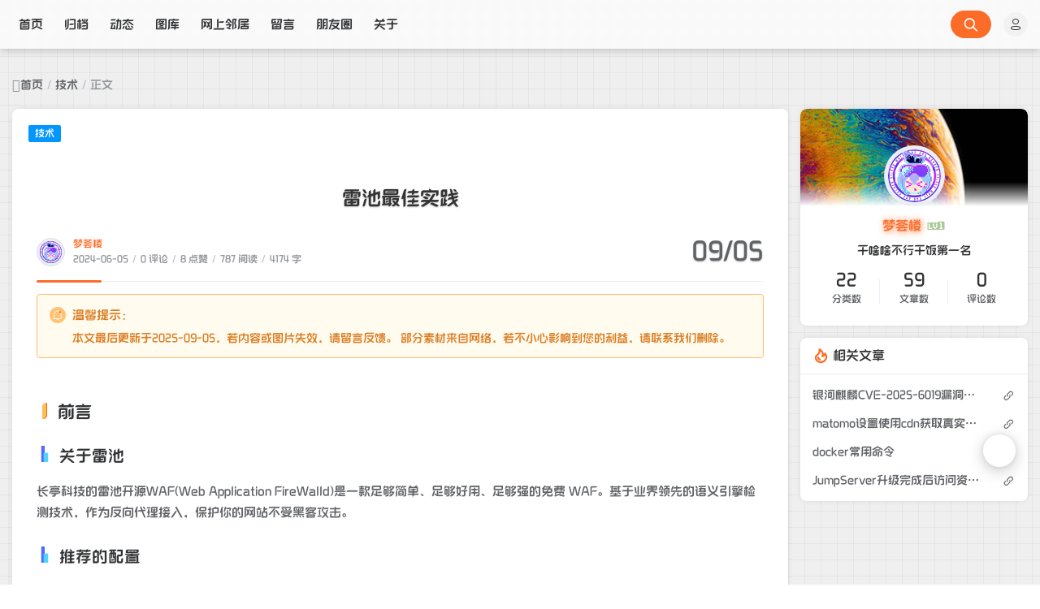

--- FILE ---
content_type: text/html
request_url: https://oniya.cn/archives/shi-yong-lei-chi-dong-tai-jia-mi-qian-duan-js-html
body_size: 30223
content:
<!doctype html>
<html
  lang="en"
>
  <head>
    <title>雷池最佳实践-梦荟楼的后花园</title>

    <meta charset="utf-8" />
    <meta name="renderer" content="webkit" />
    
    <meta name="format-detection" content="telephone=no" />
    <meta http-equiv="Content-Type" content="text/html; charset=UTF-8" />
    <meta http-equiv="Cache-Control" content="no-siteapp" />
    <meta http-equiv="X-UA-Compatible" content="IE=edge, chrome=1" />
    <meta
      name="viewport"
      content="width=device-width, user-scalable=no, initial-scale=1.0, shrink-to-fit=no, viewport-fit=cover"
    />
    <meta
      name="author"
      content="梦荟楼"
    />
    <meta http-equiv="x-dns-prefetch-control" content="on" />
    <meta name="site" content="https://oniya.cn/" />
    <!-- OG -->
    <meta property="og:image" content="https://ci.img.oniya.cn/usr/uploads/halo/download_1645509400351.png" />
    <meta property="og:description" content="site.seo.description" />
    <meta property="og:type" content="website" />
    <meta property="og:locale" content="zh_CN" />
    <meta property="og:site_name" content="梦荟楼的后花园-null" />
    <meta property="og:url" content="https://oniya.cn/" />
    <meta property="og:title" content="雷池最佳实践-梦荟楼的后花园" />
    <meta property="twitter:partner" content="ogwp" />
    <!-- /OG -->

    
    
    <script id="theme-config-getter">
      const ThemeConfig = {
        theme_mode: "user",
        enable_loading_bar: true,
        enable_footer: true,
        footer_position: "none",
        check_baidu_collect: false,
        baidu_token: "rlfBPtfcmr9rGEl5",
        enable_back2top: true,
        enable_back2top_smooth: true,
        enable_weather: false,
        weather_token: "",
        link_behavior: "default",
        enable_tag_cloud: true,
        tag_cloud_type: document.getElementById('tags-3d') ? '3d' : 'list',
        enable_fixed_header: true,
        enable_clean_mode: false,
        cursor_effect: "off",
        enable_offscreen_tip: true,
        enable_birthday: true,
        birthday: "2021\/2\/2 10:26:29",
        light_time_scope: "5:00~19:00",
        enable_console_theme: false,
        version: "1.5.0",

        enable_big_banner: false,
        enable_banner: false,
        banner_direction: "horizontal",
        enable_banner_loop: true,
        banner_effect: "slide",
        banner_speed: 500,
        enable_banner_handle: true,
        enable_banner_autoplay: true,
        banner_delay: "3500",
        enable_banner_switch_button: true,
        enable_banner_pagination: true,
        enable_index_list_ajax: true,
        post_index_page_size: true,
        backdrop: "balloon",
        favicon: "https:\/\/ci.img.oniya.cn\/usr\/uploads\/halo\/download_1645509400351.png",
        enable_index_list_effect: true,
        index_list_effect_class: "fadeInUp",
        show_loaded_time: true,
        enable_debug: false,
        access_key: true,
        enable_copy: true,
        enable_share: true,
        enable_share_link: true,
        enable_share_weixin: true,
        enable_like: true,
        enable_toc: true,
        enable_progress_bar: true,
        enable_code_expander: false,
        enable_fold_long_code: false,
        enable_comment: true,
        toc_depth: "0",
        enable_code_title: true,
        enable_code_hr: true,
        enable_code_macdot: true,
        enable_code_line_number: true,
        enable_code_newline: false,
        show_tools_when_hover: true,
        enable_code_copy: true,
        enable_copy_right_text: false,
        copy_right_text: "",
        offscreen_title_leave: "\u54D2\u54A9\uFF0C\u4E0D\u8981\u629B\u5F03\u6211\u554A",
        offscreen_title_back: "(\u3064\u30A7\u2282)\u54A6\uFF0C\u53C8\u56DE\u6765\u4E86!",
        enable_journal_effect: true,
        enable_friend_effect: true,
        // prettier-ignore
        journal_list_effect_class: "fadeInUp",
        friend_list_effect_class: "fadeInUp",
        enable_like_journal: true,
        enable_comment_journal: true,
        journal_block_height: "300",
        long_code_height: "800",
        lazyload_avatar: "\/themes\/theme-Joe3\/assets\/svg\/spinner-preloader.svg",
        photos_layout: 'waterfall',
        // prettier-ignore
        blog_url: "https:\/\/oniya.cn",
        blog_title: "\u68A6\u835F\u697C\u7684\u540E\u82B1\u56ED",
        // prettier-ignore
        BASE_RES_URL: "https:\/\/cdn.oniya.cn\/joe3.0\/1.5.0",
        BASE_URL: 'https://bbchin.com',
      };
      //转数字
      ThemeConfig.banner_speed = parseInt(ThemeConfig.banner_speed);
      ThemeConfig.banner_delay = parseInt(ThemeConfig.banner_delay);
      ThemeConfig.toc_depth = parseInt(ThemeConfig.toc_depth);
      ThemeConfig.journal_block_height = parseInt(ThemeConfig.journal_block_height);
      ThemeConfig.long_code_height = parseInt(ThemeConfig.long_code_height);
      ThemeConfig.photos_gap = 10;
      ThemeConfig.enable_photos_effect = true;
    </script>
  
    
      
    <script id="theme-config-getter">
      const PageAttrs = {
        metas_enable_read_limit: "false",
        metas_enable_page_meta: "true",
        metas_enable_passage_tips: "true",
        metas_enable_collect_check: "true",
        metas_use_raw_content: "false",
        metas_enable_comment: "true",
        metas_enable_toc: "true",
        metas_toc_depth: "0",
        // prettier-ignore
        metas_img_max_width: "100%",
        metas_img_align: "center",
        metas_enable_copy: "true",
        metas_enable_donate: "true",
        metas_enable_share: "true",
        metas_enable_like: "true",
        metas_enable_fold_long_code: "true",
      };
      PageAttrs.metas_toc_depth = parseInt(PageAttrs.metas_toc_depth);
    </script>
  
    
    
    <script id="compatiable-checker">
      // 兼容性检查
      function detectIE() {
        var n = window.navigator.userAgent,
          e = n.indexOf('MSIE ');
        if (e > 0) {
          return parseInt(n.substring(e + 5, n.indexOf('.', e)), 10);
        }
        if (n.indexOf('Trident/') > 0) {
          var r = n.indexOf('rv:');
          return parseInt(n.substring(r + 3, n.indexOf('.', r)), 10);
        }
        var i = n.indexOf('Edge/');
        return i > 0 && parseInt(n.substring(i + 5, n.indexOf('.', i)), 10);
      }
      detectIE() &&
        (alert('当前站点不支持IE浏览器或您开启了兼容模式，请使用其他浏览器访问或关闭兼容模式。'),
        (location.href = 'https://www.baidu.com'));
    </script>

    <script id="theme-config-getter" type="text/javascript">
      if (window.location.hostname === 'localhost' || window.location.hostname === '127.0.0.1') {
        ThemeConfig['mode'] = 'development';
        console.log(ThemeConfig.mode);
      }

      if (ThemeConfig.mode === 'development') {
        console.log('Joe3主题配置：', ThemeConfig);
        console.log('资源根路径：', ThemeConfig.BASE_RES_URL);
      }
      // 读取主题模式
      var initThemeMode = function () {
        try {
          var curMode = '';
          if (ThemeConfig.theme_mode === 'auto') {
            var light_scope = ThemeConfig.light_time_scope.split('~');
            var now = new Date();
            var today = now.toLocaleString().split(' ')[0];
            var curMode =
              now >= new Date(today + ' ' + light_scope[0]) &&
              now <= new Date(today + ' ' + light_scope[1])
                ? 'light'
                : 'dark';
            localStorage.removeItem('data-mode');
          } else if (ThemeConfig.theme_mode === 'user') {
            // 用户模式下优先从本地取主题模式，默认为浅色
            curMode = localStorage.getItem('data-mode') || 'light';
            localStorage.setItem('data-mode', curMode);
          } else {
            // 非用户模式下直接取后台配置的模式
            curMode = ThemeConfig.theme_mode;
            localStorage.removeItem('data-mode');
          }
          document.querySelector('html').setAttribute('data-mode', curMode);
          document.documentElement.setAttribute('data-color-scheme', curMode);
        } catch (e) {
          console.log(e);
        }
      };
      initThemeMode();
      window.Joe = {
        BASE_API: '',
        isMobile: /windows phone|iphone|android/gi.test(window.navigator.userAgent),
        bloggerGenerateAvatarOpts: (function () {
          let generateAvatarOpts = {};
          let generate_avatar_opts_str = '{bgColor:&#39;&#39;,textColor:&#39;&#39;,useTextGradient:false}';
          if (generate_avatar_opts_str) {
            // generate_avatar_opts_str 示例：{bgColor:'',textColor:'',useTextGradient:false}, 解析 generate_avatar_opts 配置
            try {
              // 防止 &#39; 等特殊字符导致 JSON 解析失败
              const eleTmp = document.createElement('div');
              eleTmp.innerHTML = generate_avatar_opts_str;
              // key 自动加上 "" 防止报错，’ 自动转成 “
              generate_avatar_opts_str = eleTmp.innerHTML
                .replace(/'/g, '"')
                .replace(/([\w]+):/g, '"$1":');
              generateAvatarOpts = JSON.parse(generate_avatar_opts_str);
            } catch (e) {
              console.error(
                'Joe3主题配置：生成文字性头像的配置解析失败，使用默认配置。generate_avatar_opts_str:',
                generate_avatar_opts_str,
                ' ,error:',
                e
              );
            }
          }
          return generateAvatarOpts;
        })(),
        errorImg: function (target, src) {
          const targetSrc = target.getAttribute('src');
          console.log(
            '加载图片失败',
            ' ,srcArg:',
            src,
            ' .target.src:',
            targetSrc,
            ' ,target.alt:',
            target.getAttribute('alt'),
            ' ,target.dataset.errSrc:',
            target.dataset.errSrc,
            ' ,target.dataset.textAvatar:',
            target.dataset.textAvatar
          );

          let generatedTextAvatar;
          let generatedTextAvatarBase64;

          switch (src) {
            case 'HomeErrImg': {
              // 如果 src 是 HomeErrImg 则使用首页配置里配置的文章错误缺省图
              src = '/themes/theme-Joe3/templates/assets/img/default_thumbnail.png';
              break;
            }
            case 'LinksErrImg': {
              // 如果 src 是 LinksErrImg 则使用友链配置里配置的友链默认 logo
              src = target.dataset.errSrc || '/themes/theme-Joe3/assets/img/default_links_logo.png';
              if (
                !src ||
                src === targetSrc ||
                (targetSrc && targetSrc.indexOf('/assets/img/transparent-placeholder.png') !== -1)
              ) {
                if (target.dataset.textAvatar || target.getAttribute('alt')) {
                  generatedTextAvatar = target.dataset.textAvatar || target.getAttribute('alt');
                  generatedTextAvatarBase64 = Joe.generateTextAvatarImage(generatedTextAvatar);
                  src = generatedTextAvatarBase64;
                } else {
                  src = '/themes/theme-Joe3/assets/img/default_links_logo.png';
                }
              }
              break;
            }
            case 'ErrAvatarImg': {
              // 如果 src 是 ErrAvatarImg 则使用博主配置里配置的默认头像
              src = target.dataset.errSrc || '/upload/67c0b2e3194a07622dd0a169c84031c437044924.png';
              if (
                !src ||
                src === targetSrc ||
                (targetSrc && targetSrc.indexOf('/assets/img/transparent-placeholder.png') !== -1)
              ) {
                if (target.dataset.textAvatar || target.getAttribute('alt')) {
                  generatedTextAvatar = target.dataset.textAvatar || target.getAttribute('alt');
                  generatedTextAvatarBase64 = Joe.generateTextAvatarImage(generatedTextAvatar);
                  src = generatedTextAvatarBase64;
                } else {
                  src = '/themes/theme-Joe3/assets/img/peeps-avatar.png';
                }
              }
              break;
            }
            case 'LoadFailedImg': {
              // 如果 src 是 LoadFailedImg 则使用加载失败的图片
              src = target.dataset.errSrc || '/themes/theme-Joe3/assets/img/img_load_failed.jpg';
              break;
            }
          }

          const nowSrc = src || target.dataset.errSrc || '/themes/theme-Joe3/assets/img/Joe3.png';
          if (targetSrc === nowSrc) return;

          if (
            generatedTextAvatarBase64 &&
            generatedTextAvatar &&
            nowSrc === generatedTextAvatarBase64
          ) {
            target.setAttribute('data-generated-text-avatar', generatedTextAvatar);
          } else if (target.getAttribute('data-generated-text-avatar')) {
            target.removeAttribute('data-generated-text-avatar');
          }

          console.log(
            '加载图片失败，使用默认图片:',
            nowSrc,
            ' ,oldSrc:',
            targetSrc,
            ' ,target.alt:',
            target.getAttribute('alt')
          );
          target.setAttribute('onerror', null);
          target.setAttribute('src', nowSrc);
        },
        // 已经加载 transparent-placeholder.png 后替换图片
        loadedPlaceholderReplaceImg: function (target, src) {
          const targetSrc = target.getAttribute('src');
          if (
            !targetSrc ||
            src === targetSrc ||
            targetSrc.indexOf('/assets/img/transparent-placeholder.png') === -1
          ) {
            return;
          }

          console.log(
            '加载图片 transparent-placeholder.png 后替换图片',
            ' ,srcArg:',
            src,
            ' ,target.alt:',
            target.getAttribute('alt'),
            ' ,target.dataset.replaceSrc:',
            target.dataset.replaceSrc,
            ' ,target.dataset.textAvatar:',
            target.dataset.textAvatar
          );

          let generatedTextAvatar;
          let generatedTextAvatarBase64;

          switch (src) {
            case 'LinksImg': {
              // 如果 src 是 LinksImg 则使用友链配置里配置的友链默认 logo
              src = target.dataset.replaceSrc || '/themes/theme-Joe3/assets/img/default_links_logo.png';
              if (!src || src === targetSrc) {
                if (target.dataset.textAvatar || target.getAttribute('alt')) {
                  generatedTextAvatar = target.dataset.textAvatar || target.getAttribute('alt');
                  generatedTextAvatarBase64 = Joe.generateTextAvatarImage(generatedTextAvatar);
                  src = generatedTextAvatarBase64;
                } else {
                  src = '/themes/theme-Joe3/assets/img/default_links_logo.png';
                }
              }
              break;
            }
            case 'AvatarImg': {
              // 如果 src 是 AvatarImg 则使用博主配置里配置的默认头像
              src = target.dataset.replaceSrc || '/upload/67c0b2e3194a07622dd0a169c84031c437044924.png';
              if (!src || src === targetSrc) {
                if (target.dataset.textAvatar || target.getAttribute('alt')) {
                  generatedTextAvatar = target.dataset.textAvatar || target.getAttribute('alt');
                  target.setAttribute('data-generated-text-avatar', generatedTextAvatar);
                  generatedTextAvatarBase64 = Joe.generateTextAvatarImage(generatedTextAvatar);
                  src = generatedTextAvatarBase64;
                } else {
                  src = '/themes/theme-Joe3/assets/img/peeps-avatar.png';
                }
              }
              break;
            }
          }

          const nowSrc =
            src || target.dataset.replaceSrc || '/themes/theme-Joe3/assets/img/Joe3.png';
          if (targetSrc === nowSrc) return;

          if (
            generatedTextAvatarBase64 &&
            generatedTextAvatar &&
            nowSrc === generatedTextAvatarBase64
          ) {
            target.setAttribute('data-generated-text-avatar', generatedTextAvatar);
          } else if (target.getAttribute('data-generated-text-avatar')) {
            target.removeAttribute('data-generated-text-avatar');
          }

          console.log('加载替换后的图片:', nowSrc, ' ,target.alt:', target.getAttribute('alt'));
          target.setAttribute('onload', null);
          target.setAttribute('src', nowSrc);
        },
        replaceAllTextAvatarImage: function () {
          console.log('call replaceAllTextAvatarImage');
          const generatedEles = document.querySelectorAll('img[data-generated-text-avatar]');
          generatedEles.forEach(function (ele) {
            const generatedTextAvatar = ele.getAttribute('data-generated-text-avatar');
            const generatedTextAvatarBase64 = Joe.generateTextAvatarImage(generatedTextAvatar);
            ele.setAttribute('src', generatedTextAvatarBase64);
          });
        },
        // 生成随机颜色函数
        getRandomColor: function (alpha) {
          const letters = '0123456789ABCDEF';
          let color = '#';
          for (let i = 0; i < 6; i++) {
            color += letters[Math.floor(Math.random() * 16)];
          }
          if (alpha !== undefined) {
            return color + (alpha >= 0 && alpha <= 1 ? Math.round(alpha * 255).toString(16) : 'FF');
          }
          return color;
        },
        // 生成随机颜色的文字性头像
        generateTextAvatarImage: function (text, opts) {
          opts = Object.assign({}, Joe.bloggerGenerateAvatarOpts, opts || {});
          opts.fontSize = opts.fontSize || 50;
          opts.font = opts.font || 'Great Vibes';
          opts.canvasRadius = opts.canvasWidth || 1.5 * opts.fontSize;

          // 如果是 var(--xxxx)，则说明是 css 配置的变量，需要从html样式中解析成具体值
          if (opts.textColor && /var\(--([\w-]+)\)/.test(opts.textColor)) {
            const match = opts.textColor.match(/var\(--([\w-]+)\)/);
            if (match) {
              let cssVar =
                getComputedStyle(document.documentElement)
                  .getPropertyValue('--' + match[1])
                  .trim() ||
                getComputedStyle(document.body)
                  .getPropertyValue('--' + match[1])
                  .trim();
              if (cssVar) {
                opts.textColor = cssVar;
              }
            }
          }

          // 如果是 var(--xxxx)，则说明是 css 配置的变量，需要从html样式中解析成具体值
          if (opts.bgColor && /var\(--([\w-]+)\)/.test(opts.bgColor)) {
            const match = opts.bgColor.match(/var\(--([\w-]+)\)/);
            if (match) {
              let cssVar =
                getComputedStyle(document.documentElement)
                  .getPropertyValue('--' + match[1])
                  .trim() ||
                getComputedStyle(document.body)
                  .getPropertyValue('--' + match[1])
                  .trim();
              if (cssVar) {
                opts.bgColor = cssVar;
              }
            }
          }

          // 创建一个新的 Canvas 元素
          const canvas = document.createElement('canvas');
          const ctx = canvas.getContext('2d');

          // 设置 Canvas 的尺寸
          canvas.width = opts.canvasRadius;
          canvas.height = opts.canvasRadius;

          if (opts.bgColor) {
            ctx.fillStyle = opts.bgColor;
          } else {
            // 生成随机颜色的渐变背景
            const gradient = ctx.createRadialGradient(
              canvas.width / 2,
              canvas.height / 2,
              0,
              canvas.width / 2,
              canvas.height / 2,
              canvas.width / 2
            );
            gradient.addColorStop(0, Joe.getRandomColor(0.7));
            gradient.addColorStop(1, Joe.getRandomColor(0.7));

            // 绘制渐变背景
            ctx.fillStyle = gradient;
          }

          ctx.beginPath();
          ctx.arc(canvas.width / 2, canvas.height / 2, canvas.width / 2, 0, Math.PI * 2);
          ctx.fill();

          // 设置文本样式
          ctx.font = `${opts.fontSize}px ${opts.font}`;

          if (opts.textColor) {
            ctx.fillStyle = opts.textColor;
          } else if (opts.useTextGradient) {
            // 生成文字的线性渐变
            const textGradient = ctx.createLinearGradient(0, 0, canvas.width, canvas.height);
            textGradient.addColorStop(0, Joe.getRandomColor(0.9)); // 文字的渐变色
            textGradient.addColorStop(1, Joe.getRandomColor(0.9)); // 文字的渐变色
            ctx.fillStyle = textGradient;
          } else if (opts.bgColor) {
            // 设置了背景色，但是没有设置文字颜色，则需要设置默认文字颜色为黑色，防止文字颜色和背景色一致【注；背景色为渐变色，文字能显示出来，因此不需要设置文字颜色】
            // 如果 bgColor 为黑色，则文字颜色设置为白色，否则设置为黑色
            ctx.fillStyle = /(#000000|#000|black)/.test(opts.bgColor) ? '#fff' : '#000';
          }

          ctx.textAlign = 'center';
          ctx.textBaseline = 'middle';

          // 在 Canvas 上绘制文本
          ctx.fillText(text.charAt(0), canvas.width / 2, canvas.height / 2);

          // 返回生成的图片对象 base64 编码
          return canvas.toDataURL();
        },
      };
      ThemeConfig.enable_console_theme &&
        console.log(
          '%cTheme By  Jiewen' + ' | 版本 V' + ThemeConfig.version,
          'padding: 8px 15px;color:#fff;background: linear-gradient(270deg, #986fee, #8695e6, #68b7dd, #18d7d3);border-radius: 0 15px 0 15px;'
        );
    </script>
  
    
    <!--    <th:block th:replace="~{modules/themeSettingVariable :: themeSetting}" />-->
    <!--    <th:block th:if="${htmlType == 'post'}">-->
    <!--    <th:block th:replace="~{modules/postMetaVariable :: postSetting}" />-->
    <!--    </th:block>-->
    <link rel="shortcut icon" size="32x32" href="https://ci.img.oniya.cn/usr/uploads/halo/download_1645509400351.png" />
    <link rel="canonical" href="https://oniya.cn/" />
    <link rel="apple-touch-icon" sizes="180x180" href="https://ci.img.oniya.cn/usr/uploads/halo/download_1645509400351.png" />
    
    <style>
      
      @font-face {
          font-family: "Joe Font";
          font-weight: 400;
          font-style: normal;
          font-display: swap;
          
          src: url("/upload/FZBENMYYTJW.woff2") format("woff2");
          
          

      }
      html body {
          --waline-avatar-size: 2.25rem;
          --waline-m-avatar-size: calc(var(--waline-avatar-size) * 9 / 13);
          --waline-theme-color:#fb6c28;
          --waline-active-color: #fb6c28;

          --theme: #fb6c28;
          --wave-color: #fff;
          --scroll-bar: #c0c4cc;
          --loading-bar:  var(--theme);
          --img-max-width: 100%;
          font-family: "Joe Font", "Helvetica Neue", Helvetica, "PingFang SC", "Hiragino Sans GB", "Microsoft YaHei", "微软雅黑", Arial, "sans-serif";
          --halo-comment-widget-base-font-family: "Joe Font", "Helvetica Neue", Helvetica, "PingFang SC", "Hiragino Sans GB", "Microsoft YaHei", "微软雅黑", Arial, "sans-serif";
          --halo-search-widget-base-font-family: "Joe Font", "Helvetica Neue", Helvetica, "PingFang SC", "Hiragino Sans GB", "Microsoft YaHei", "微软雅黑", Arial, "sans-serif";
          --halo-comment-widget-base-color: var(--main);
          --halo-comment-widget-base-info-color:var(--routine);



      }
      html[data-mode='dark'] body {

          --waline-theme-color:#9999ff;
          --waline-active-color: #9999ff;
          --theme: #9999ff;
          --wave-color: #fff;
          --scroll-bar: #c0c4cc;
          --loading-bar: var(--theme);
          --halo-search-widget-color-modal-layer: rgba(10, 11, 12, 0.8);
          --halo-search-widget-color-modal-content-bg: rgb(27, 27, 30);
          --halo-search-widget-color-form-input: rgb(255, 255, 255);
          --halo-search-widget-color-form-input-placeholder: #868686;
          --halo-search-widget-color-form-input-bg: rgb(27, 27, 30);
          --halo-search-widget-color-form-divider: #292929;
          --halo-search-widget-color-result-item-bg: #232323;
          --halo-search-widget-color-result-item-hover-bg: #2b3033;
          --halo-search-widget-color-result-item-title: rgb(255 255 255);
          --halo-search-widget-color-result-item-content: #868686;
          --halo-search-widget-color-command-kbd-item: #868686;
          --halo-search-widget-color-command-kbd-border: #868686;
          --halo-search-widget-color-result-empty: #868686;
          --halo-comment-widget-component-form-input-bg-color: #475569;
          --halo-comment-widget-component-form-input-color: #ffffff;
          --halo-comment-widget-component-form-input-border-color: #495056;
          --halo-comment-widget-component-form-input-border-color-focus: #65a3ff;
          --halo-comment-widget-component-form-input-box-shadow-focus: 0 0 0 0.15em #1c3966;
          --halo-comment-widget-component-form-button-login-bg-color: #334155;
          --halo-comment-widget-component-form-button-login-bg-color-hover: #475569;
          --halo-comment-widget-component-form-button-login-border-color: #475569;
          --halo-comment-widget-component-form-button-submit-border-color: #475569;
          --halo-comment-widget-component-form-button-submit-border-color-hover: #64748b;
          --halo-comment-widget-component-form-button-emoji-color: #cbd5e1;

          --halo-comment-widget-component-comment-item-action-bg-color-hover: #475569;
          --halo-comment-widget-component-comment-item-action-color: #64748b;
          --halo-comment-widget-component-comment-item-action-color-hover: #94a3b8;

          --halo-comment-widget-component-pagination-button-bg-color-hover: #475569;
          --halo-comment-widget-component-pagination-button-bg-color-active: #475569;
          --halo-comment-widget-component-pagination-button-border-color-active: #475569;

          --halo-comment-widget-component-emoji-picker-rgb-color: 222, 222, 221;
          --halo-comment-widget-component-emoji-picker-rgb-accent: 58, 130, 247;
          --halo-comment-widget-component-emoji-picker-rgb-background: 21, 22, 23;
          --halo-comment-widget-component-emoji-picker-rgb-input: 0, 0, 0;
          --halo-comment-widget-component-emoji-picker-color-border: rgba(255, 255, 255, 0.1);
          --halo-comment-widget-component-emoji-picker-color-border-over: rgba(255, 255, 255, 0.2);


      }
      ::-webkit-scrollbar {
          width: 8px;
      }
      ::-webkit-scrollbar-thumb {
          background: var(--scroll-bar);
      }
      
      
      html[data-mode="dark"] body {
        background-repeat: no-repeat;
        background-size: cover;
        position: relative;
      }

      html[data-mode="dark"] body::before {
        content: "";
        position: fixed;
        top: 0;
        left: 0;
        width: 100%;
        height: 100%;
        background-image: url("");
        background-position: top center;
        background-size: cover;
        background-repeat: no-repeat;
        z-index: -1; /* 保证内容层在背景之上 */
      }

      
      
      html[data-mode="dark"] body {
          background-image: none;
      }
      
    </style>
  
    
      <!-- 加载条 -->
      <link rel="stylesheet" href="https://cdn.oniya.cn/joe3.0/1.5.0/assets/lib/nprogress/nprogress.min.css" />
      <style>
        #nprogress .bar {
          height: 3px;
          background: var(--loading-bar);
        }
        #nprogress .peg {
          display: none;
        }
      </style>
      <script src="https://cdn.oniya.cn/joe3.0/1.5.0/assets/lib/nprogress/nprogress.min.js"></script>
    
    <link
      rel="preload stylesheet"
      as="style"
      href="https://cdn.oniya.cn/joe3.0/1.5.0/assets/css/min/normalize.min.css?v=1.5.0"
    />
    <link
      rel="preload stylesheet"
      as="style"
      href="https://cdn.oniya.cn/joe3.0/1.5.0/assets/lib/font-awesome/css/font-awesome.min.css"
    />
    <link
      rel="preload stylesheet"
      as="style"
      href="//at.alicdn.com/t/font_2788564_crkap1ed9j5.css"
    />
    <link
      rel="preload stylesheet"
      as="style"
      href="//at.alicdn.com/t/c/font_4198339_jcoci5bgy7.css"
    />
    <link
      rel="preload stylesheet"
      as="style"
      href="//at.alicdn.com/t/c/font_4012291_6am8fj7tgaw.css"
    />
    
    <link
      rel="preload stylesheet"
      as="style"
      href="https://cdn.oniya.cn/joe3.0/1.5.0/assets/css/min/theme.min.css?v=1.5.0"
    />
    <style>
      #Joe .joe_container {
        max-width: 1320px !important;
      }

      @media (max-width: 1360px) {
        #Joe .joe_container {
          max-width: initial !important;
        }
      }
      @media (max-width: 768px) {
        #Joe .joe_container {
          max-width: initial !important;
        }
      }
    </style>
    <link rel="stylesheet" href="https://cdn.oniya.cn/joe3.0/1.5.0/assets/lib/qmsg/qmsg.css" />
    <link
      rel="preload stylesheet"
      as="style"
      href="https://cdn.oniya.cn/joe3.0/1.5.0/assets/lib/animate/animate.min.css"
    />
    
    
      <link
        rel="preload stylesheet"
        as="style"
        href="https://cdn.oniya.cn/joe3.0/1.5.0/assets/lib/prism/prism.min.css"
      />
      <link
        rel="preload stylesheet"
        as="style"
        href="https://cdn.oniya.cn/joe3.0/1.5.0/assets/lib/prism/themes/prism-one-dark.css"
      />
    
    <link
      rel="preload stylesheet"
      as="style"
      href="https://cdn.oniya.cn/joe3.0/1.5.0/assets/css/min/global.min.css?v=1.5.0"
    />
    
    
      <link
        rel="preload stylesheet"
        as="style"
        href="https://cdn.oniya.cn/joe3.0/1.5.0/assets/css/min/post.min.css?v=1.5.0"
      />
    
    
    
    
    
    <link
      rel="preload stylesheet"
      as="style"
      href="https://cdn.oniya.cn/joe3.0/1.5.0/assets/css/min/responsive.min.css?v=1.5.0"
    />
    <link
      rel="stylesheet"
      href="https://cdn.oniya.cn/joe3.0/1.5.0/assets/lib/fancybox/jquery.fancybox.min.css"
    />
    
    
      <link
        rel="stylesheet"
        href="https://cdn.oniya.cn/joe3.0/1.5.0/assets/cursor/style/min/simple_cursor.min.css"
      />
    
    <link
      rel="preload stylesheet"
      as="style"
      href="https://cdn.oniya.cn/joe3.0/1.5.0/assets/css/min/beauty.min.css?v=1.5.0"
    />
  
    <script src="/themes/theme-Joe3/assets/lib/jquery@3.5.1/jquery.min.js"></script>
  <!-- Matomo -->
<script>
  var _paq = window._paq = window._paq || [];
  /* tracker methods like "setCustomDimension" should be called before "trackPageView" */
  _paq.push(['trackPageView']);
  _paq.push(['enableLinkTracking']);
  (function() {
    var u="//m.oniya.cn/";
    _paq.push(['setTrackerUrl', u+'matomo.php']);
    _paq.push(['setSiteId', '1']);
    var d=document, g=d.createElement('script'), s=d.getElementsByTagName('script')[0];
    g.async=true; g.src=u+'matomo.js'; s.parentNode.insertBefore(g,s);
  })();
</script>
<!-- End Matomo Code -->
<!--Microsoft Clarity Code -->
<script type="text/javascript">
    (function(c,l,a,r,i,t,y){
        c[a]=c[a]||function(){(c[a].q=c[a].q||[]).push(arguments)};
        t=l.createElement(r);t.async=1;t.src="https://www.clarity.ms/tag/"+i;
        y=l.getElementsByTagName(r)[0];y.parentNode.insertBefore(t,y);
    })(window, document, "clarity", "script", "jtalk4mfs4");
</script>
<!-- End Microsoft Clarity Code -->
<meta name="generator" content="Halo 2.22.9"/><meta name="description" content="前言 关于雷池 长亭科技的雷池开源WAF(Web Application FireWalld)是一款足够简单、足够好用、足够强的免费 WAF。基于业界领先的语义引擎检测技术，作为反向代理接入，保护你的网站不受黑客攻击。 推荐的配置 需根"/><!-- plugin-comment-widget start -->
<link rel="modulepreload" href="/plugins/PluginCommentWidget/assets/static/comment-widget.js?version=3.0.0">
<link rel="stylesheet" href="/plugins/PluginCommentWidget/assets/static/index.css?version=3.0.0" />
<!-- plugin-comment-widget end -->
<!-- PluginHighlightJS start -->
<link href="/plugins/PluginHighlightJS/assets/static/styles/default.min.css?version=1.3.2" rel="stylesheet"/>
<script defer src="/plugins/PluginHighlightJS/assets/static/highlight.min.js?version=1.3.2"></script>



<link href="/plugins/PluginHighlightJS/assets/static/plugins/override.css?version=1.3.2" rel="stylesheet"/>

<script>
document.addEventListener("DOMContentLoaded", function () {
    
    document.querySelectorAll("pre code").forEach((el) => {
        hljs.highlightElement(el);
    });
});
</script>
<!-- PluginHighlightJS end -->
<!-- PluginSearchWidget start -->
<script src="/plugins/PluginSearchWidget/assets/static/search-widget.iife.js?version=1.7.1" defer></script>
<link rel="stylesheet" href="/plugins/PluginSearchWidget/assets/static/style.css?version=1.7.1" />
<!-- PluginSearchWidget end -->
<meta property="og:type" content="article"/>
<meta property="og:title" content="雷池最佳实践"/>
<meta property="og:description" content=""/>
<meta property="og:image" content="null"/>
<meta property="og:url" content="https://oniya.cn/archives/shi-yong-lei-chi-dong-tai-jia-mi-qian-duan-js-html"/>
<meta property="og:release_date" content="2024-06-05T19:40:02"/>
<meta property="og:modified_time" content="2025-09-05T23:37:07"/>
<meta property="og:author" content="梦荟楼"/>
<meta property="bytedance:published_time" content="2024-06-05T19:40:02"/>
<meta property="bytedance:updated_time" content="2025-09-05T23:37:07"/>
<script type="application/ld+json">
{
  "@context": "https://ziyuan.baidu.com/contexts/cambrian.jsonld",
  "@id": "https://oniya.cn/archives/shi-yong-lei-chi-dong-tai-jia-mi-qian-duan-js-html",
  "title": "雷池最佳实践",
  "pubDate": "2024-06-05T19:40:02",
  "upDate": "2025-09-05T23:37:07"
}
</script>
<script type="application/ld+json">
{
  "@context": "https://schema.org",
  "@type": "BlogPosting",
  "mainEntityOfPage": {
    "@type": "WebPage",
    "@id": "https://oniya.cn/archives/shi-yong-lei-chi-dong-tai-jia-mi-qian-duan-js-html"
  },
  "headline": "雷池最佳实践",
  "description": "",
  "datePublished": "2024-06-05T19:40:02+08:00",
  "dateModified": "2025-09-05T23:37:07+08:00",
  "author": {
    "@type": "Person",
    "name": "梦荟楼"
  },
  "publisher": {
    "@type": "Organization",
    "name": "梦荟楼的后花园",
    "logo": {
      "@type": "ImageObject",
      "url": "https://ci.img.oniya.cn/usr/uploads/halo/download_1645509400351.png"
    }
  },
  "image": "null",
  "url": "https://oniya.cn/archives/shi-yong-lei-chi-dong-tai-jia-mi-qian-duan-js-html",
  "keywords": ""
}
</script>
<!-- restricted-reading start -->
<script src="/plugins/restricted-reading/assets/static/content-restrict-widget.iife.js?version=1.6.2"></script>
<link rel="stylesheet" href="/plugins/restricted-reading/assets/static/var.css?version=1.6.2" />
<!-- restricted-reading end -->
<!-- plugin-editor-hyperlink-card start -->
<script src="/plugins/editor-hyperlink-card/assets/static/index.iife.js?version=1.7.0"></script>
<link rel="stylesheet" href="/plugins/editor-hyperlink-card/assets/static/index.css?version=1.7.0" />
<!-- plugin-editor-hyperlink-card end -->
<style id="sticker-vars">
:root {
    --sticker-inline-max-width: 64px;
    --sticker-inline-max-height: 64px;
    --sticker-solo-max-width: 256px;
    --sticker-solo-max-height: 256px;
}
</style>
<link rel="stylesheet" href="/plugins/editor-sticker/assets/static/sticker.css?v=1768527514350">
<script src="/plugins/editor-sticker/assets/static/sticker.js?v=1768527514350"></script>
<script type="module">
import "/plugins/ai-assistant/assets/static/rag-ui/rag-ui.js?v=2.1.3";
</script>
<!-- plugin-ai-assistant summary start -->
<script src="/plugins/ai-assistant/assets/static/ai-summary/index.js?v=2.1.3"></script>
<link rel="stylesheet" href="/plugins/ai-assistant/assets/static/ai-summary/index.css?version=2.1.3" />
<!-- plugin-ai-assistant summary end -->
<!-- plugin-friends-rss start -->
<script defer src="/plugins/plugin-friends/assets/static/friends-rss.iife.js?version=1.4.4"></script>
<link rel="stylesheet" href="/plugins/plugin-friends/assets/static/var.css?version=1.4.4" />
<!-- plugin-friends-rss end -->
<script class="pjax">
    var autoContactFrom = []
</script>
<script src="/plugins/PluginContactForm/assets/static/contact-form.iife.js?version=1.5.2"></script>
<link rel="stylesheet" href="/plugins/PluginContactForm/assets/static/style.css?version=1.5.2" />
<script async defer src="/halo-tracker.js" data-group="content.halo.run" data-plural="posts" data-name="2f2fd4ea-2430-4ac9-946a-b9dd2a9f3062"></script>
<link rel="icon" href="https://ci.img.oniya.cn/usr/uploads/halo/download_1645509400351.png" />
</head>
  <!-- /OG -->
  
    <body>
      <div id="Joe">
        <!--          navbar-->
        
    <header class="joe_header">
      <div
        class="joe_header__above topInDown fixed glass"
      >
        <div
          class="joe_container joe_header_container"
        >
          <i class="joe-font joe-icon-caidan joe_header__above-slideicon"></i>
          
          <nav
            class="joe_header__above-nav  "
          >
            
            <!--        自选导航-->
            
              
                
                  
                    
                      
    <a
      class="item"
      href="/"
      title="首页"
    >
      
      首页
    </a>
  
                    
                    
                  
                    
                      
    <a
      class="item"
      href="/archives"
      target="_self"
      title="归档"
    >
      
      归档
    </a>
  
                    
                    
                  
                    
                      
    <a
      class="item"
      href="https://oniya.cn/moments"
      target="_self"
      title="动态"
    >
      
      动态
    </a>
  
                    
                    
                  
                    
                      
    <a
      class="item"
      href="/photos"
      target="_self"
      title="图库"
    >
      
      图库
    </a>
  
                    
                    
                  
                    
                      
    <a
      class="item"
      href="/links"
      target="_self"
      title="网上邻居"
    >
      
      网上邻居
    </a>
  
                    
                    
                  
                    
                      
    <a
      class="item"
      href="/liu-yan"
      target="_self"
      title="留言"
    >
      
      留言
    </a>
  
                    
                    
                  
                    
                      
    <a
      class="item"
      href="https://oniya.cn/friends"
      target="_self"
      title="朋友圈"
    >
      
      朋友圈
    </a>
  
                    
                    
                  
                    
                      
    <a
      class="item"
      href="https://oniya.cn/start-page"
      target="_self"
      title="关于"
    >
      
      关于
    </a>
  
                    
                    
                  
                
              
            
          </nav>

          <div class="joe_header__above-search">
            <!--        <div class="nav_login">-->
            <!--          <th:block th:if="${#authentication.name == 'anonymousUser'}">-->
            <!--          <a href="/console" title="搜索"><i class="jiewen joe-icon-zhanghao"></i></a>-->
            <!--          </th:block>-->
            <!--          <th:block th:if="${#authentication.name != 'anonymousUser'}">-->
            <!--            <th:block th:with="contributor = ${contributorFinder.getContributor(#authentication.name)}">-->
            <!--            <img th:src="${contributor.avatar}" th:title="${contributor.displayName}" th:alt="${contributor.displayName}" onerror="Joe.errorImg(this, 'ErrAvatarImg')" >-->
            <!--            </th:block>-->
            <!--          </th:block>-->
            <!--        </div>-->
            <!--        <input maxlength="16" autocomplete="off" placeholder="请输入关键字..." name="keyword" value="" class="input" type="text">-->
            <button
              type="submit"
              id="halo-search"
              class="submit"
              style="border-radius: 17px 17px 17px 17px"
              aria-label="搜索按钮"
            >
              <i class="joe-font joe-icon-search"></i>
            </button>
            <!--        <span class="icon"></span>-->
            
              <div class="nav_login">
                
                  <a
                    class="login_before"
                    href="#"
                    onclick="window.location.href='/console/login?redirect_uri='+window.location.href"
                    title="登入"
                    target="_self"
                    ><i class="jiewen joe-icon-zhanghao" target="_self"></i
                  ></a>
                
                
              </div>
            
            <!--        <nav class="result">-->
            <!--          <a href="archives/ce-shi-wen-zhang.html" title="测试文章" class="item">-->
            <!--            <span class="sort">1</span>-->
            <!--            <span class="text">测试文章</span>-->
            <!--          </a>-->
            <!--          <a href="archives/hello-halo.html" title="Hello Halo" class="item">-->
            <!--            <span class="sort">2</span>-->
            <!--            <span class="text">Hello Halo</span>-->
            <!--          </a>-->
            <!--        </nav>-->
          </div>

          <a href="javascript:SearchWidget.open()" title="搜索"
            ><i class="joe-font joe-icon-search joe_header__above-searchicon"></i
          ></a>
        </div>
      </div>

      <div class="joe_header__slideout">
        <div class="joe_header__slideout-wrap">
          <img
            width="100%"
            height="150"
            class="joe_header__slideout-image"
            src="https://img.oniya.cn/blog/1686028912177.jpg/webp_350px"
            alt="侧边栏壁纸"
            onerror="Joe.errorImg(this)"
          />
          <div class="joe_header__slideout-author">
            <img
              width="50"
              height="50"
              class="avatar ls-is-cached lazyloaded"
              data-src="/themes/theme-Joe3/assets/svg/spinner-preloader.svg"
              src="/upload/67c0b2e3194a07622dd0a169c84031c437044924.png"
              alt="博主头像"
              data-text-avatar="梦荟楼的后花园"
              onload="Joe.loadedPlaceholderReplaceImg(this, 'AvatarImg')"
              onerror="Joe.errorImg(this, 'ErrAvatarImg')" sizes="(max-width: 640px) 94vw, (max-width: 768px) 92vw, (max-width: 1024px) 88vw, min(800px, 85vw)" srcset="/upload/67c0b2e3194a07622dd0a169c84031c437044924.png?width=400 400w, /upload/67c0b2e3194a07622dd0a169c84031c437044924.png?width=1200 1200w, /upload/67c0b2e3194a07622dd0a169c84031c437044924.png?width=800 800w, /upload/67c0b2e3194a07622dd0a169c84031c437044924.png?width=1600 1600w"
            />
            <div class="info">
              <a
                class="link"
                href="https://oniya.cn/"
                target="_blank"
                rel="noopener noreferrer nofollow"
                >梦荟楼的后花园
                
                  <img class="level" src="/themes/theme-Joe3/assets/svg/level_1.svg" alt="博主等级" />
                
              </a>
              <p class="motto joe_motto">干啥啥不行干饭第一名</p>
            </div>
          </div>
          
          <ul class="joe_header__slideout-count">
            <li class="item">
              <i class="joe-font joe-icon-danganguanli"></i>
              <span>累计撰写 <strong>59</strong> 篇文章</span>
            </li>
            
              <li class="item">
                <i class="joe-font joe-icon-remen"></i>
                <span>累计创建 <strong>130</strong> 个标签</span>
              </li>
            
            
              <li class="item">
                <i class="joe-font joe-icon-message"></i>
                <span>累计收到 <strong>0</strong> 条评论</span>
              </li>
            
            
          </ul>
          <ul class="joe_header__slideout-menu panel-box">
            <li>
              <a class="link panel in" href="#" rel="nofollow">
                <span>栏目</span>
                <i class="joe-font joe-icon-arrow-right"></i>
              </a>
              <ul class="slides panel-body panel-box panel-side-menu" style="display: block">
                
                
                  
                    
                      
                        
                          <li>
                            <a
                              class="link"
                              href="/"
                              title="首页"
                              >首页</a
                            >
                          </li>
                        
                        
                      
                        
                          <li>
                            <a
                              class="link"
                              href="/archives"
                              target="_self"
                              title="归档"
                              >归档</a
                            >
                          </li>
                        
                        
                      
                        
                          <li>
                            <a
                              class="link"
                              href="https://oniya.cn/moments"
                              target="_self"
                              title="动态"
                              >动态</a
                            >
                          </li>
                        
                        
                      
                        
                          <li>
                            <a
                              class="link"
                              href="/photos"
                              target="_self"
                              title="图库"
                              >图库</a
                            >
                          </li>
                        
                        
                      
                        
                          <li>
                            <a
                              class="link"
                              href="/links"
                              target="_self"
                              title="网上邻居"
                              >网上邻居</a
                            >
                          </li>
                        
                        
                      
                        
                          <li>
                            <a
                              class="link"
                              href="/liu-yan"
                              target="_self"
                              title="留言"
                              >留言</a
                            >
                          </li>
                        
                        
                      
                        
                          <li>
                            <a
                              class="link"
                              href="https://oniya.cn/friends"
                              target="_self"
                              title="朋友圈"
                              >朋友圈</a
                            >
                          </li>
                        
                        
                      
                        
                          <li>
                            <a
                              class="link"
                              href="https://oniya.cn/start-page"
                              target="_self"
                              title="关于"
                              >关于</a
                            >
                          </li>
                        
                        
                      
                    
                  
                
              </ul>
            </li>
          </ul>
        </div>
      </div>

      <div class="joe_header__searchout">
        <a href="javascript:SearchWidget.open()" title="搜索"></a>
        <!--    <div class="joe_container">-->

        <!--      <div class="joe_header__searchout-inner">-->
        <!--        <form class="joe_header__above-search-mobile" method="get" action="http://localhost:8093/search">-->
        <!--          <input maxlength="16" autocomplete="off" placeholder="请输入关键字..." name="keyword" value="" class="input" type="text">-->
        <!--          <button type="submit" class="submit">搜索</button>-->
        <!--        </form>-->
        <!--      </div>-->
        <!--    </div>-->
      </div>

      <div class="joe_header__toc">
        <div class="joe_header__toc-wrap">
          <div class="toc_top">
            <h3>目 录<span>CONTENT</span></h3>
            <img
              width="100%"
              height="150"
              src="https://img.oniya.cn/blog/1686028912177.jpg/webp_350px"
              alt="文章目录"
              onerror="Joe.errorImg(this)"
            />
          </div>
          <div id="js-toc-mobile" class="toc"></div>
        </div>
      </div>

      <div class="joe_header__mask"></div>
    </header>
  
        
    <div class="joe_container joe_bread">
      <ul class="joe_bread__bread">
        <li class="item">
          <i class="jiewen joe-icon-shouye"></i>
          <a href="/" class="link" title="首页">首页</a>
        </li>
        
          
            <li class="line">/</li>
            <li class="item">
              <a
                class="link"
                href="/categories/technology"
                title="技术"
                >技术</a
              >
            </li>
          
        
        
        <li class="line">/</li>
        <li class="item">正文</li>
      </ul>
    </div>
  
        <div
          class="joe_container joe_main_container page-post animated fadeIn"
        >
          <div class="joe_main joe_post">
            
              <div
                class="joe_detail"
                data-status="PUBLISHED"
                data-cid="2f2fd4ea-2430-4ac9-946a-b9dd2a9f3062"
                data-clikes="8"
                data-author="梦荟楼"
              >
                
                  <div class="joe_detail__category">
                    
                      <a
                        href="/categories/technology"
                        class="item item-0"
                        title="技术"
                        >技术</a
                      >
                    
                  </div>
                
                
                <div class="joe_detail-wrapper">
                  <h1
                    class="joe_detail__title txt-shadow"
                  >
                    雷池最佳实践
                  </h1>
                  
                    <div class="joe_detail__count">
                      <div class="joe_detail__count-information">
                        <img
                          width="35"
                          height="35"
                          class="avatar lazyload"
                          src="/themes/theme-Joe3/assets/svg/spinner-preloader.svg"
                          data-src="/upload/33315f78-4eb7-46aa-b768-3d1c48136ed6.png"
                          alt="梦荟楼"
                          onerror="Joe.errorImg(this, 'ErrAvatarImg')"
                        />
                        <div class="meta">
                          <div class="author">
                            <a
                              class="link"
                              href="/authors/oniya"
                              title="梦荟楼"
                              >梦荟楼</a
                            >
                          </div>
                          <div class="item">
                            <span class="text"
                              >2024-06-05</span
                            >
                            <span class="line">/</span>
                            
                              <span class="text">0 评论</span>
                            
                            
                            <span class="line">/</span>
                            <span class="text">8 点赞</span>
                            <span class="line">/</span>
                            <span class="text">787 阅读</span>
                            <span class="line">/</span>
                            <span class="text" id="wordCount">0 字</span>
                            
                          </div>
                        </div>
                      </div>
                      <time
                        class="joe_detail__count-created"
                        datetime="09/05"
                        >09/05</time
                      >
                    </div>
                  

                  <div class="joe_detail__overdue">
                    
                      <div class="joe_detail__overdue-wrapper">
                        <div class="title">
                          <svg
                            class="icon"
                            viewBox="0 0 1024 1024"
                            xmlns="http://www.w3.org/2000/svg"
                            width="20"
                            height="20"
                          >
                            <path
                              d="M0 512c0 282.778 229.222 512 512 512s512-229.222 512-512S794.778 0 512 0 0 229.222 0 512z"
                              fill="#FF8C00"
                              fill-opacity=".51"
                            />
                            <path
                              d="M462.473 756.326a45.039 45.039 0 0 0 41.762 28.74 45.039 45.039 0 0 0 41.779-28.74h-83.541zm119.09 0c-7.73 35.909-39.372 62.874-77.311 62.874-37.957 0-69.598-26.965-77.33-62.874H292.404a51.2 51.2 0 0 1-42.564-79.65l23.723-35.498V484.88a234.394 234.394 0 0 1 167.492-224.614c3.635-31.95 30.498-56.815 63.18-56.815 31.984 0 58.386 23.808 62.925 54.733A234.394 234.394 0 0 1 742.093 484.88v155.512l24.15 36.454a51.2 51.2 0 0 1-42.668 79.48H581.564zm-47.957-485.922c.069-.904.12-1.809.12-2.73 0-16.657-13.26-30.089-29.491-30.089-16.214 0-29.474 13.432-29.474 30.089 0 1.245.085 2.491.221 3.703l1.81 15.155-14.849 3.499a200.226 200.226 0 0 0-154.265 194.85v166.656l-29.457 44.1a17.067 17.067 0 0 0 14.182 26.556h431.155a17.067 17.067 0 0 0 14.234-26.487l-29.815-45.04V484.882A200.21 200.21 0 0 0 547.26 288.614l-14.985-2.986 1.331-15.224z"
                              fill="#FFF"
                            />
                            <path
                              d="M612.864 322.697c0 30.378 24.303 55.022 54.272 55.022 30.003 0 54.323-24.644 54.323-55.022 0-30.38-24.32-55.023-54.306-55.023s-54.306 24.644-54.306 55.023z"
                              fill="#FA5252"
                            />
                          </svg>
                          <span class="text">温馨提示：</span>
                        </div>
                        
                          <div class="content">
                            
                            
                              本文最后更新于2025-09-05，若内容或图片失效，请留言反馈。
                              部分素材来自网络，若不小心影响到您的利益，请联系我们删除。
                            
                          </div>
                        
                        
                      </div>
                    
                  </div>
                  
                  <article
                    class="joe_detail__article animated fadeIn center-img    line-numbers "
                  >
                    <div id="post-inner">
                      
                        <ai-summary-widget kind="Post" group="content.halo.run" name="2f2fd4ea-2430-4ac9-946a-b9dd2a9f3062" typewriter-effect="true"></ai-summary-widget>

<script defer src="/plugins/text-diagram/assets/static/mermaid.min.js"></script>
<script>
    document.addEventListener("DOMContentLoaded", function() {
      const postBody = document.body
      let darkModel = document.querySelector('html[class~=dark]')
      mermaid.initialize({
        startOnLoad: false,
        theme: darkModel?'dark':'default'
      });
      mermaid.run({
        querySelector: 'text-diagram[data-type=mermaid]',
      });
    });
</script>

<h2 style="text-align: start; " id="%E5%89%8D%E8%A8%80">前言</h2><h3 style="" id="%E5%85%B3%E4%BA%8E%E9%9B%B7%E6%B1%A0">关于雷池</h3><p style="">长亭科技的雷池开源WAF(Web Application FireWalld)是一款足够简单、足够好用、足够强的免费 WAF。基于业界领先的语义引擎检测技术，作为反向代理接入，保护你的网站不受黑客攻击。</p><h3 style="" id="%E6%8E%A8%E8%8D%90%E7%9A%84%E9%85%8D%E7%BD%AE%E2%80%8B">推荐的配置<a href="https://waf-ce.chaitin.cn/docs/faq/install#%E5%85%B3%E4%BA%8E%E6%8E%A8%E8%8D%90%E7%9A%84%E9%85%8D%E7%BD%AE" class="hash-link">​</a></h3><p style="text-align: start; ">需根据业务情况进行选择，带宽推荐与源站的带宽保持一致</p><p style="text-align: start; ">独立部署雷池环境下：</p><p style="text-align: start; ">如果业务QPS低于100，推荐2c4g及以上配置</p><p style="text-align: start; ">如果业务QPS大于100低于1000，推荐4c8g及以上配置</p><p style="text-align: start; ">如果业务QPS高于1000，推荐8c16g及以上配置</p><p style="text-align: start; ">注意：</p><p style="text-align: start; ">上述推荐仅做参考，建议根据业务情况进行测试后，再确定服务器配置</p><h3 style="" id="%E4%B8%BA%E4%BB%80%E4%B9%88%E9%9C%80%E8%A6%81%E4%B8%80%E4%B8%AAwaf%EF%BC%9F">为什么需要一个waf？</h3><p style="">WAF可保护Web应用免受跨站伪造、服务器端请求伪造、文件包含漏洞和SQL注入等攻击。在网络安全日进严重的今天，使用WAF已经成为保护Web应用的重要手段之一。WAF可以通过对HTTP请求进行深度分析和过滤，识别和阻止恶意请求，从而有效防御各种攻击。此外，WAF还可以提供实时的攻击日志和报告，帮助网站管理员及时发现和应对安全威胁。</p><p style="">以本人站点为例，在一个月内本站遭受到了9.8k近一万次的攻击雷池已经拦截了54.6k的请求，如果有其中一个攻击成功入侵了我的网站，将会对网站的安全性和用户数据造成严重的威胁。因此拥有一个waf是非常重要的。</p><p style=""><img src="https://ci.img.oniya.cn/usr/uploads/halo/image-iyuw.png.ci.webp" width="100%" height="100%" style="display: inline-block"></p><h2 style="" id="%E5%AE%89%E8%A3%85%E9%9B%B7%E6%B1%A0">安装雷池</h2><p style="">根据实际情况选择安装方式，支持一键安装</p><ul><li><p style=""><a href="https://waf-ce.chaitin.cn/docs/guide/install#%E5%9C%A8%E7%BA%BF%E5%AE%89%E8%A3%85">在线安装</a> : 推荐方式，一行命令完成安装</p></li><li><p style=""><a href="https://waf-ce.chaitin.cn/docs/guide/install#%E7%A6%BB%E7%BA%BF%E5%AE%89%E8%A3%85">离线安装</a> : 下载离线安装包，轻松完成安装</p></li></ul><h3 style="" id="%E5%9C%A8%E7%BA%BF%E5%AE%89%E8%A3%85">在线安装</h3><p style=""><strong><em>如果服务器可以访问互联网环境，推荐使用该方式</em></strong></p><p style="">复制以下命令执行，即可完成安装</p><pre><code>bash -c "$(curl -fsSLk https://waf-ce.chaitin.cn/release/latest/setup.sh)"</code></pre><p style="">如果需要使用华为云加速，可使用</p><pre><code>CDN=1 bash -c "$(curl -fsSLk https://waf-ce.chaitin.cn/release/latest/setup.sh)"</code></pre><p style="">如果需要安装最新版本流式检测模式，可使用</p><pre><code>STREAM=1 bash -c "$(curl -fsSLk https://waf-ce.chaitin.cn/release/latest/setup.sh)"</code></pre><p style=""><strong>若安装失败，请参考 </strong><a href="https://waf-ce.chaitin.cn/docs/faq/install"><strong>安装问题</strong></a></p><p style=""></p><h3 style="" id="%E7%A6%BB%E7%BA%BF%E5%AE%89%E8%A3%85">离线安装</h3><p style="text-align: start; "><strong><em>如果服务器不可以访问互联网环境，推荐使用该方式</em></strong></p><blockquote><p style="">离线安装前需完成<a href="https://waf-ce.chaitin.cn/docs/guide/install#%E7%8E%AF%E5%A2%83%E6%A3%80%E6%B5%8B">环境检测</a>,默认已完成 docker 环境准备</p></blockquote><ol><li><p style="">下载 <a rel="noopener noreferrer" href="https://demo.waf-ce.chaitin.cn/image.tar.gz" target="_blank">雷池社区版镜像包</a> 并传输到需要安装雷池的服务器上，执行以下命令加载镜像</p><pre><code>cat image.tar.gz | gzip -d | docker load
</code></pre></li><li><p style="">执行以下命令创建并进入雷池安装目录</p><pre><code>mkdir -p safeline  &amp;&amp;  cd safeline    # 创建 safeline 目录并且进入
</code></pre></li><li><p style=""><strong>下载 </strong><a rel="noopener noreferrer" href="https://waf-ce.chaitin.cn/release/latest/compose.yaml" target="_blank"><strong>编排脚本</strong></a><strong> 并传输到 safeline 目录中</strong></p></li><li><p style="">复制执行以下命令，生成雷池运行所需的相关环境变量</p><pre><code>cat &gt;&gt; .env &lt;&lt;EOF
SAFELINE_DIR=$(pwd)
IMAGE_TAG=latest
MGT_PORT=9443
POSTGRES_PASSWORD=$(LC_ALL=C tr -dc A-Za-z0-9 &lt;/dev/urandom | head -c 32)
SUBNET_PREFIX=172.22.222
IMAGE_PREFIX=chaitin
EOF
</code></pre><p style="">注意：不要一行一行复制，一次性复制全部命令后执行，如图</p><p style=""><img src="https://waf-ce.chaitin.cn/docs/assets/images/env_bash-f25cc28654991d94950de89068491140.png" alt="Alt text" width="572" height="150" style="display: inline-block"></p></li><li><p style="">执行以下命令启动雷池</p><pre><code>docker compose up -d</code></pre></li></ol><div class="html-edited"><joe-message type="info" content="若以上命令或使用出现问题请参照官方安装教程<a href=https://waf-ce.chaitin.cn/docs/guide/install>https://waf-ce.chaitin.cn/docs/guide/install</a>"></joe-message></div><p style=""></p><h3 style="" id="%E5%AE%9E%E6%93%8D">实操</h3><div class="html-edited"><joe-message type="info" content="实操是以在线安装为例操作的，请根据实际情况进行安装操作"></joe-message></div><p style="">在执行安装命令后会提示确实安装雷池的目录，一般保持默认回车即可，如果变更安装位置可能会导致升级以后需要重新登录</p><p style=""><img src="https://ci.img.oniya.cn/usr/uploads/halo/image-ipjs.png.ci.webp" width="100%" height="100%" style="display: inline-block"></p><p style="">此处输入<code>Y</code>即可</p><p style=""><img src="https://ci.img.oniya.cn/usr/uploads/halo/image-ilht.png.ci.webp" width="100%" height="100%" style="display: inline-block"></p><p style="">然后雷池就会自动下载镜像并安装了，等待安装完成即可</p><p style=""><img src="https://ci.img.oniya.cn/usr/uploads/halo/image-rljm.png.ci.webp" width="100%" height="100%" style="display: inline-block"></p><p style="">在安装完成后会输出默认账号密码需要留意一下</p><p style=""><img src="https://ci.img.oniya.cn/usr/uploads/halo/image-spps.png.ci.webp" width="100%" height="100%" style="display: inline-block"></p><h2 style="" id="%E5%88%9D%E5%A7%8B%E5%8C%96%E6%8E%A7%E5%88%B6%E5%8F%B0">初始化控制台</h2><h3 style="" id="%E8%BF%9B%E5%85%A5%E6%8E%A7%E5%88%B6%E5%8F%B0">进入控制台</h3><p style="">此时用浏览器访问服务器IP+端口<code>9443</code>即可，如<code>https://127.0.0.1:9443/</code></p><p style=""></p><p style="">在访问雷池控制台时，可能会提示<code>您的连接不是私密连接</code> 一般情况下点击<code>高级</code> 然后点击继续前往即可。因为雷池控制台默认使用的时自签证书，这会导致浏览器不信任该证书，从而导致提示<code>您的连接不是私密连接</code></p><p style=""><img src="https://ci.img.oniya.cn/usr/uploads/halo/image-atfm.png.ci.webp" width="100%" height="100%" style="display: inline-block"></p><p style=""><img src="https://ci.img.oniya.cn/usr/uploads/halo/image-xddt.png.ci.webp" width="100%" height="100%" style="display: inline-block"></p><h3 style="" id="%E7%99%BB%E5%BD%95%E5%B9%B6%E4%BF%AE%E6%94%B9%E9%BB%98%E8%AE%A4%E5%AF%86%E7%A0%81%E5%B9%B6%E8%AE%BE%E7%BD%AEotp">登录并修改默认密码并设置otp</h3><p style="">登录控制台前需线统一雷池的许可协议，点击下方同意即可</p><p style=""><img src="https://ci.img.oniya.cn/usr/uploads/halo/image-xams.png.ci.webp" width="100%" height="100%" style="display: inline-block"></p><p style="">然后输入刚才在终端中输出的账号密码进行登录</p><p style=""><img src="https://ci.img.oniya.cn/usr/uploads/halo/image-atrq.png.ci.webp" width="100%" height="100%" style="display: inline-block"></p><p style="">点击系统配置-&gt;登陆设置右侧三个点-&gt;编辑</p><p style=""><img src="https://ci.img.oniya.cn/usr/uploads/halo/image-xcrx.png.ci.webp" width="100%" height="100%" style="display: inline-block"></p><p style="">在此处设置新的密码，和启用totp，然后点击确定后会自动退出登录</p><p style=""><img src="https://ci.img.oniya.cn/usr/uploads/halo/image-vdco.png.ci.webp" width="100%" height="100%" style="display: inline-block"></p><p style="">在此输入刚才修改过的账号密码然后点击登录</p><p style=""><img src="https://ci.img.oniya.cn/usr/uploads/halo/image-rbny.png.ci.webp" width="100%" height="100%" style="display: inline-block"></p><p style="">点击登录后会跳转到totp绑定页面，若没有totp绑定软件可将鼠标放在<code>支持 TOTP 的认证软件</code> 上，然后下载想要的软件然后按照软件提示扫码绑定totp，然后点击完成绑定就会跳转到验证totp的页面上</p><p style=""><img src="https://ci.img.oniya.cn/usr/uploads/halo/image-tkha.png.ci.webp" width="100%" height="100%" style="display: inline-block"></p><p style="">在此处输入刚才绑定好的totp即可</p><p style=""><img src="https://ci.img.oniya.cn/usr/uploads/halo/image-kuid.png.ci.webp" width="100%" height="100%" style="display: inline-block"></p><p style="">输入完totp后即可登录控制台</p><p style=""><img src="https://ci.img.oniya.cn/usr/uploads/halo/image-idjs.png.ci.webp" width="100%" height="100%" style="display: inline-block"></p><h2 style="" id="%E6%B7%BB%E5%8A%A0%E7%AB%99%E7%82%B9%E5%B9%B6%E5%B0%86%E6%8E%A7%E5%88%B6%E5%8F%B0%E6%B7%BB%E5%8A%A0%E5%88%B0%E9%98%B2%E6%8A%A4%E7%AB%99%E7%82%B9">添加站点并将控制台添加到防护站点</h2><p style="">将控制台添加到防护站点中的作用一是减少暴露面，二是将雷池控制台也管控起来，将雷池控制台添加到防护站点中也可以更方便的配置ssl证书。此文添加站点的案例为添加雷池控制台为例</p><h3 style="" id="%E5%88%9B%E5%BB%BA%E8%AF%81%E4%B9%A6">创建证书</h3><p style="">创建ssl证书可以让您的网站变得更安全，若不适用ssl证书，那么您在网页上的输入的所有内容都有可能被监控和被篡改，除非您非常确定不需要使用https来加密您的网站，否则强烈建议将每个网站都申请ssl证书并启用</p><h4 style="" id="%E8%AF%81%E4%B9%A6%E7%94%B3%E8%AF%B7%E5%85%A5%E5%8F%A3">证书申请入口</h4><p style="">在创建证书的地方有两个入口，以下将分别介绍一下</p><h5 style="" id="%E5%85%A5%E5%8F%A31">入口1</h5><p style="">在站点防护-&gt;证书管理中添加证书</p><p style=""><img src="https://ci.img.oniya.cn/usr/uploads/halo/image-qzgm.png.ci.webp" width="100%" height="100%" style="display: inline-block"></p><h5 style="" id="%E5%85%A5%E5%8F%A32">入口2</h5><p style="">添加站点的时候，在端口中勾选了ssl的时候就会在下面自动出现证书选择框，在选择框中直接点击添加证书就会跳转到刚才入口1的页面中</p><p style=""><img src="https://ci.img.oniya.cn/usr/uploads/halo/image-syxq.png.ci.webp" width="100%" height="100%" style="display: inline-block"></p><h4 style="" id="%E6%B7%BB%E5%8A%A0%E5%B7%B2%E6%9C%89%E8%AF%81%E4%B9%A6">添加已有证书</h4><p style="">在添加证书页面中选择上传已有证书将证书和私钥填入到对应的位置即可</p><p style=""><img src="https://ci.img.oniya.cn/usr/uploads/halo/image-dkwa.png.ci.webp" width="100%" height="100%" style="display: inline-block"></p><h4 style="" id="%E7%94%B3%E8%AF%B7%E5%85%8D%E8%B4%B9%E8%AF%81%E4%B9%A6">申请免费证书</h4><p style="">在添加证书页面中选择申请免费证书，输入域名和申请的邮箱即可，申请的域名可一次填写多个。</p><p style="">申请的域名会自动续签，所以不用再担心ssl证书会过期啦</p><div class="html-edited"><joe-message type="info" content="请在申请证书前将域名解析到雷池所在的服务器IP中，且需要是公网IP"></joe-message></div><p style=""><img src="https://ci.img.oniya.cn/usr/uploads/halo/image-ulba.png.ci.webp" width="100%" height="100%" style="display: inline-block"></p><p style="">点击提交后等待一分钟左右即可完成免费ssl证书的申请</p><p style=""><img src="https://ci.img.oniya.cn/usr/uploads/halo/image-xkwn.png.ci.webp" width="100%" height="100%" style="display: inline-block"></p><h3 style="" id="%E6%B7%BB%E5%8A%A0%E7%AB%99%E7%82%B9">添加站点</h3><p style="">点击站点防护-&gt;站点管理-&gt;添加站点</p><p style=""><img src="https://ci.img.oniya.cn/usr/uploads/halo/image-wdrr.png.ci.webp" width="100%" height="100%" style="display: inline-block"></p><p style="">在此处配置站点相关配置，且将图中信息替换成您的实际内容</p><p style="">配置讲解：</p><p style="">域名：填写您的实际域名</p><p style="">端口：此处建议添加80/443两个端口，并且将443端口开启ssl。注：若提示端口占用换成其他端口即可，或将雷池所在服务器占用80/443端口的应用修改对应的端口。本文中雷池是单独部署在一台服务器上的</p><p style="">证书：在下拉框中选择对应的ssl证书即可</p><p style="">上游服务器：其中https代表着ssl加密协议，127.0.0.1是代表这本机IP，9443的意思是应用的端口。若添加其他应用填写对应的http协议、IP、端口即可</p><p style=""><img src="https://ci.img.oniya.cn/usr/uploads/halo/image-nkqb.png.ci.webp" width="100%" height="100%" style="display: inline-block"></p><p style="">此时，在雷池中的第一个网站就创建好啦，访问对应的域名即可进行访问</p><p style=""><img src="https://ci.img.oniya.cn/usr/uploads/halo/image-ewmz.png.ci.webp" width="100%" height="100%" style="display: inline-block"></p><div class="html-edited"><joe-message type="info" content="若您添加了雷池的控制台在站点防护中建议在服务器idc控制台中将9443端口禁止访问掉，以减少不必要的端口暴露"></joe-message></div><h2 style="" id="%E5%AE%89%E5%85%A8%E9%85%8D%E7%BD%AE">安全配置</h2><h3 style="" id="%E5%BC%80%E5%90%AF%E5%BC%BA%E5%88%B6https%E8%AE%BF%E9%97%AE%E3%80%81%E5%BC%80%E5%90%AFipv6%E7%9B%91%E5%90%AC%E3%80%81%E4%BD%BF%E7%94%A8http%2F2">开启强制https访问、开启IPV6监听、使用HTTP/2</h3><p style="">在站点防护-&gt;代理设置中，勾选上强制https、使用HTTP/2、监听ipv6即可</p><p style=""><img src="https://ci.img.oniya.cn/usr/uploads/halo/image-vznt.png.ci.webp" width="100%" height="100%" style="display: inline-block"></p><h3 style="" id="%E8%8E%B7%E5%8F%96%E6%BA%90ip%E6%96%B9%E5%BC%8F">获取源IP方式</h3><p style="">在站点防护-&gt;代理设置中，即可配置<code>获取源IP方式</code> </p><p style=""><img src="https://ci.img.oniya.cn/usr/uploads/halo/image-yyqw.png.ci.webp" width="100%" height="100%" style="display: inline-block"></p><h4 style="" id="%E9%85%8D%E7%BD%AE%E8%AE%B2%E8%A7%A3">配置讲解</h4><p style="">从网络连接中获取：直接将访问waf的IP设为源IP，适合waf前面没有cdn或其他中间件的环境，即直接将域名解析到waf IP的情况</p><p style="">取X-Forwarded-For 中上一级代理的地址：适用于前面套了两层cdn或中间件的环境，如雷池前面有nginx，nginx前面还有cdn，此时就适合选择该项</p><p style="">取X-Forwarded-For 中上上一级代理的地址：适用于前面套了三层cdn或中间件的环境，如雷池前面有nginx，nginx前面还有waf，waf前面还有一层cdn的，此时就适合选择该项，</p><p style="">取X-Forwarded-For 中上上上一级代理的地址：适用于前面套了四层cdn或中间件的环境</p><p style="">从HTTPHeader 中获取：适用于前waf前面套了一层cdn的，一般默认写<code>X-Forwarded-For</code> 若您不知道要填什么，请联系对应cdn供应商询问</p><h4 style="" id="%E4%BB%80%E4%B9%88%E6%98%AFx-forwarded-for-%EF%BC%9F">什么是X-Forwarded-For ？</h4><p style="">X-Forwarded-For 是一个 HTTP 扩展头部。用来表示 HTTP 请求端真实 IP。如今它已经成为事实上的标准，被各大 HTTP 代理、负载均衡等转发服务广泛使用，并被写入 RFC 7239（Forwarded HTTP Extension）标准之中。</p><p style="">一般情况下，cdn、waf、中间件、都会将上一层访问的IP封装进X-Forwarded-For中</p><h3 style="" id="%E9%A2%91%E7%8E%87%E9%99%90%E5%88%B6">频率限制</h3><p style="">在防护配置-&gt;频率限制中即可配置。</p><p style="">将限制开关打开即可，此处配置需要根据实际情况来配置，若影响到了正常业务将对应的数值调高点即可，但调的太高了就也失去了防护的效果，此处需要根据实际情况慢慢来调试</p><p style=""><img src="https://ci.img.oniya.cn/usr/uploads/halo/image-yuge.png.ci.webp" width="100%" height="100%" style="display: inline-block"></p><h4 style="" id="%E9%85%8D%E7%BD%AE%E8%AE%B2%E8%A7%A3-1">配置讲解</h4><p style="">高频访问限制：用于拦截高频访问行为的功能，按照上面图中所示就是十秒内，请求达到100次，就对该IP在十分钟内进行人机验证，当然也可以设置为直接封禁</p><p style="">高频攻击限制：用于拦截高频攻击行为的功能，按照上面图中所示就是六十秒内，被雷池拦截10次就对该IP在三十分钟内进行自动封禁，当然也可以设置为进行人机验证</p><h3 style="" id="%E8%87%AA%E5%AE%9A%E4%B9%89%E8%A7%84%E5%88%99">自定义规则</h3><p style="">在防护配置-&gt;自定义规则中即可访问自定义规则页面，此处默认有<code>搜索引擎爬虫白名单</code> 和<code>长亭社区恶意IP情报黑名单</code> </p><p style=""><img src="https://ci.img.oniya.cn/usr/uploads/halo/image-rfkh.png.ci.webp" width="100%" height="100%" style="display: inline-block"></p><h3 style="" id="%E5%88%9B%E5%BB%BA%E7%99%BD%E5%90%8D%E5%8D%95%E3%80%81%E9%BB%91%E5%90%8D%E5%8D%95%E3%80%81%E4%BA%BA%E6%9C%BA%E9%AA%8C%E8%AF%81%E3%80%81%E8%BA%AB%E4%BB%BD%E8%AE%A4%E8%AF%81%E8%A7%84%E5%88%99">创建白名单、黑名单、人机验证、身份认证规则</h3><p style="">在防护配置-&gt;自定义规则-&gt;添加规则中即可创建对应的规则，<img src="https://ci.img.oniya.cn/usr/uploads/halo/image-creu.png.ci.webp" width="100%" height="100%" style="display: inline-block"></p><p style="">在雷池中拥有强大的匹配规则可以设置 <code>源IP</code>、<code>路径</code>、<code>Host</code>、<code>Header</code>、<code>Body</code>、<code>请求方法</code>、<code>国家/地区</code>、<code>省和地区</code> 等规则，拥有很开放的自定义功能</p><p style=""><img src="https://ci.img.oniya.cn/usr/uploads/halo/image-ojja.png.ci.webp" width="100%" height="100%" style="display: inline-block"></p><h4 style="" id="%E9%85%8D%E7%BD%AE%E8%AE%B2%E8%A7%A3-2">配置讲解</h4><h5 style="" id="%E6%A1%88%E4%BE%8B1">案例1</h5><p style="">用户不希望境外用户访问 example.com 此时要怎么设置呢？</p><p style="">需要添加一个黑名单规则，设置匹配目标为国家/地区，匹配方式设置为不等于，IP归属地设置为中国，此时就会将地域不等于中国的请求全部拦截掉，但是用户希望的是example.com不让境外访问，所以还要添加一个匹配条件，设置匹配目标为host（域名的意思），匹配方式为等于，匹配内容为example.com，此时该规则就会仅作用在example.com这个域名上了</p><p style=""><img src="https://ci.img.oniya.cn/usr/uploads/halo/image-bkfg.png.ci.webp" width="100%" height="100%" style="display: inline-block"></p><h5 style="" id="%E6%A1%88%E4%BE%8B2">案例2</h5><p style="">用户希望将example.com设置为需要账号密码才能访问，但是用户的example.com网站并不支持该功能此时要怎么配置才能实现该功能呢？</p><p style="">这时候需要添加一个身份验证的规则，将设置匹配目标为host（域名的意思），匹配方式为等于，匹配内容为example.com，并且在下方输入用户名和密码即可完成设置</p><p style=""><img src="https://ci.img.oniya.cn/usr/uploads/halo/image-oyqj.png.ci.webp" width="100%" height="100%" style="display: inline-block"></p><h3 style="" id="%E8%AF%AD%E4%B9%89%E5%88%86%E6%9E%90">语义分析</h3><p style="">在防护配置-&gt;语义分析中即可设置语义分析强度，一般情况下保持默认即可</p><p style=""><img src="https://ci.img.oniya.cn/usr/uploads/halo/image-ldgy.png.ci.webp" width="100%" height="100%" style="display: inline-block"></p><h3 style="" id="%E8%A1%A5%E5%85%85%E8%A7%84%E5%88%99">补充规则</h3><p style="">此为专业版功能，让您拥有更完全完善的防护体验，若您拥有专业版可以批量设置为全部防护</p><p style=""><img src="https://ci.img.oniya.cn/usr/uploads/halo/image-wkym.png.ci.webp" width="100%" height="100%" style="display: inline-block"></p><p style=""></p><h2 style="text-align: start; " id="%E4%BD%BF%E7%94%A8%E9%9B%B7%E6%B1%A0%E5%8A%A8%E6%80%81%E5%8A%A0%E5%AF%86%E5%89%8D%E7%AB%AFjs%E3%80%81html">使用雷池动态加密前端js、html</h2><h3 style="" id="%E5%8A%9F%E8%83%BD%E4%BB%8B%E7%BB%8D">功能介绍</h3><h4 style="" id="%E5%85%B3%E4%BA%8E%E5%8A%A8%E6%80%81%E9%98%B2%E6%8A%A4%EF%BC%88beta%EF%BC%89">关于动态防护（BETA）</h4><p style="">动态防护（BETA），能自动动态加密网站的 html 和 js 源码，阻止爬虫和攻击自动化程序的分析（对应新增 safeline-chaos 容器）</p><div class="html-edited"><joe-message type="info" content="本教程开始前已经默认您已经安装并创建好了雷池waf，本教程不再介绍安装教程，若您还未安装雷池可参照官方文档进行安装<a href=https://waf-ce.chaitin.cn/docs/guide/install>https://waf-ce.chaitin.cn/docs/guide/install</a>"></joe-message></div><h4 style="" id="%E4%B8%BA%E4%BB%80%E4%B9%88%E8%A6%81%E5%8A%A0%E5%AF%86">为什么要加密</h4><p style="">由于 <code>JS</code> 和 <code>html</code> 代码的开放性，代码易被人截取、窃取、篡改，从而引发隐私泄露、数据泄露、信息泄露等安全问题。</p><h3 style="" id="%E9%85%8D%E7%BD%AE">配置</h3><h4 style="" id="%E5%90%AF%E7%94%A8%E5%8A%A8%E6%80%81%E9%98%B2%E6%8A%A4">启用动态防护</h4><p style="">进入雷池后台，在防护站点-&gt;站点配置-&gt;动态防护中打开配置页面</p><p style=""><img src="https://ci.img.oniya.cn/usr/uploads/halo/image-omcs.png.ci.webp" width="100%" height="100%" style="display: inline-block"></p><p style="">点击启用后即可启用动态防护</p><p style=""><img src="https://ci.img.oniya.cn/usr/uploads/halo/image-mihw.png.ci.webp" width="100%" height="100%" style="display: inline-block"></p><h4 style="" id="%E6%B7%BB%E5%8A%A0%E9%98%B2%E6%8A%A4%E8%B5%84%E6%BA%90">添加防护资源</h4><p style="">在启用<code>动态防护</code>后点击下方的<code>添加需要保护的资源</code> </p><p style=""></p><p style=""><img src="https://ci.img.oniya.cn/usr/uploads/halo/image-rqqo.png.ci.webp" width="100%" height="100%" style="display: inline-block"></p><p style="">勾选需要防护的资源然后点击添加</p><div class="html-edited"><joe-message type="info" content="截至文章发布时，专业版防护资源只支持添加10个，因为该功是实时动态加密所需的防护资源，对性能有较高要求，若有更高需求，可以看下雷池企业版，企业版使用不同的架构并且专门优化过，能添加更多资源进行加密处理"></joe-message></div><p style=""><img src="https://ci.img.oniya.cn/usr/uploads/halo/image-xdnr.png.ci.webp" width="100%" height="100%" style="display: inline-block"></p><p style="">点击保存即可完成防护资源的添加</p><p style=""><img src="https://ci.img.oniya.cn/usr/uploads/halo/image-ajvf.png.ci.webp" width="100%" height="100%" style="display: inline-block"></p><p style="">此时在站点管理中就可以看到动态防护已经开启了</p><p style=""><img src="https://ci.img.oniya.cn/usr/uploads/halo/image-sbbu.png.ci.webp" width="100%" height="100%" style="display: inline-block"></p><p style=""></p><h4 style="" id="%E6%95%88%E6%9E%9C%E9%A2%84%E8%A7%88">效果预览</h4><h5 style="" id="%E6%9C%AA%E5%BC%80%E5%90%AF%E5%8A%A8%E6%80%81%E9%98%B2%E6%8A%A4%E5%89%8D">未开启动态防护前</h5><p style=""><img src="https://ci.img.oniya.cn/usr/uploads/halo/image-oeyu.png.ci.webp" width="100%" height="100%" style="display: inline-block"></p><h5 style="" id="%E5%BC%80%E5%90%AF%E5%8A%A8%E6%80%81%E9%98%B2%E6%8A%A4%E5%90%8E">开启动态防护后</h5><p style="">在开启动态防护后可以看到每次重新访问内容都会被重新加密</p><p style=""><img src="https://ci.img.oniya.cn/usr/uploads/halo/image-axtx.png.ci.webp" width="100%" height="100%" style="display: inline-block"></p><p style=""><img src="https://ci.img.oniya.cn/usr/uploads/halo/image-llzy.png.ci.webp" width="100%" height="100%" style="display: inline-block"></p><p style=""></p><div class="html-edited"><joe-message type="info" content="开启动态防护功能后文件大小会有所增加，请根据服务器带宽、业务并发量来确定是否需要开启该功能，并且在使用该功能时不建议使用cdn将文件进行缓存，要不然内容就不会实时加密了，永远都是cdn缓存的那个版本了"></joe-message></div><p style=""></p>
                      
                      
                    </div>
                    
                  </article>
                  
                    
      <div class="joe_detail__agree">
        <div class="agree">
          <div class="icon">
            <i class="joe-font joe-icon-like icon-like"></i>
            <i class="joe-font joe-icon-like-fill icon-unlike"></i>
          </div>
          <span class="nums">8</span>
        </div>
      </div>
    
                  
                </div>
                
    <div
      class="joe_detail__operate"
    >
      <div class="joe_detail__operate-tags">
        
          <a href="/tags/waf">waf</a>
        
          <a href="/tags/lei-chi">雷池</a>
        
          <a href="/tags/chang-ting">长亭</a>
        
      </div>
      
        <div class="joe_detail__operate-share">
          <i class="joe-font joe-icon-share"></i>
          <div class="share-icon-list">
            
              <a
                class="icon-share-link"
                href="javascript:;"
                rel="noopener noreferrer"
                title="复制文章链接"
                data-post-title="雷池最佳实践"
                data-post-description="前言 关于雷池 长亭科技的雷池开源WAF(Web Application FireWalld)是一款足够简单、足够好用、足够强的免费 WAF。基于业界领先的语义引擎检测技术，作为反向代理接入，保护你的网站不受黑客攻击。 推荐的配置 需根"
                data-post-author="梦荟楼"
              >
                <svg
                  class="icon"
                  viewBox="0 0 1024 1024"
                  version="1.1"
                  xmlns="http://www.w3.org/2000/svg"
                  p-id="3509"
                  width="30"
                  height="30"
                >
                  <path
                    d="M515.2 64c-246.4 0-448 198.4-448 444.8S268.8 953.6 512 953.6c246.4 0 444.8-201.6 444.8-444.8S758.4 64 515.2 64z m-118.4 441.6c-9.6 9.6-28.8 9.6-41.6 0l-22.4-25.6-12.8-9.6c-19.2-22.4-32-48-35.2-76.8 0-28.8 9.6-57.6 28.8-76.8 22.4-19.2 48-28.8 76.8-28.8 28.8 0 60.8 12.8 83.2 35.2l86.4 86.4c22.4 22.4 35.2 51.2 35.2 80 0 25.6-9.6 51.2-28.8 70.4-9.6 9.6-28.8 9.6-41.6 0-9.6-9.6-9.6-28.8 0-38.4 19.2-19.2 16-51.2-3.2-73.6l-86.4-86.4c-12.8-12.8-25.6-19.2-41.6-19.2-9.6 0-22.4 3.2-32 12.8-12.8 12.8-12.8 25.6-12.8 35.2 0 12.8 6.4 28.8 19.2 38.4l12.8 12.8 22.4 22.4c3.2 12.8 3.2 28.8-6.4 41.6z m307.2 201.6c-19.2 19.2-44.8 28.8-73.6 28.8-28.8 0-60.8-12.8-83.2-35.2l-86.4-86.4c-22.4-22.4-35.2-51.2-35.2-80 0-25.6 9.6-51.2 28.8-70.4 9.6-9.6 28.8-9.6 41.6 0 9.6 9.6 9.6 28.8 0 38.4-19.2 19.2-16 51.2 3.2 73.6l86.4 86.4c12.8 12.8 25.6 19.2 41.6 19.2 9.6 0 22.4-3.2 32-12.8 12.8-12.8 12.8-25.6 12.8-35.2 0-12.8-6.4-28.8-19.2-38.4l-25.6-25.6-9.6-9.6c-9.6-9.6-9.6-28.8 0-38.4 9.6-9.6 28.8-9.6 41.6 0l12.8 12.8 19.2 19.2c22.4 19.2 35.2 48 35.2 73.6 9.6 32-3.2 57.6-22.4 80z"
                    fill="#989b9e"
                  ></path>
                </svg>
              </a>
            
            
              <a
                href="http://service.weibo.com/share/share.php?sharesource=weibo&amp;title=分享：『雷池最佳实践』，作者：梦荟楼，原文链接：https://oniya.cn/archives/shi-yong-lei-chi-dong-tai-jia-mi-qian-duan-js-html&amp;pic="
                target="_blank"
                rel="noopener noreferrer"
                title="分享到新浪微博"
              >
                <svg
                  class="icon"
                  viewBox="0 0 1024 1024"
                  xmlns="http://www.w3.org/2000/svg"
                  width="30"
                  height="30"
                >
                  <path
                    d="M480.8 457.76a271.04 271.04 0 0 0-37.28 2.72c-96 13.44-166.72 75.04-157.92 137.44s93.6 101.92 189.6 88.48 166.72-75.04 157.92-137.44c-7.68-54.08-73.12-91.04-152.32-91.2zm-23.36 211.52a122.08 122.08 0 0 1-24 2.4c-48 0-88-27.52-96-68.32-9.28-48 29.44-95.2 86.56-106.24s110.88 18.4 120 66.08-29.44 95.04-86.56 106.08z"
                    fill="#F56467"
                  />
                  <path
                    d="M512 73.28A438.72 438.72 0 1 0 950.72 512 438.72 438.72 0 0 0 512 73.28zm-43.84 666.88c-150.24 0-272-78.56-272-176S378.56 314.72 448 314.72c29.28 0 86.56 21.76 46.4 90.88a246.24 246.24 0 0 0 34.08-10.08c32-9.12 76.96-18.24 107.68 0 51.04 29.6 0 77.12 0 82.4s102.4 5.28 102.4 87.2c.32 96.48-120.16 175.04-270.4 175.04zm213.76-358.88a56 56 0 0 0-47.2-16 16.96 16.96 0 0 1-17.28-14.4 12.16 12.16 0 0 0 0 2.4v-4.8a12.16 12.16 0 0 0 0 2.4 20.48 20.48 0 0 1 17.28-17.28 77.28 77.28 0 0 1 68.32 18.56c32 28.48 18.72 75.68 18.72 75.68a21.28 21.28 0 0 1-20.48 17.28h-1.76a12.48 12.48 0 0 1-12.8-16.8 49.44 49.44 0 0 0-4.8-47.04zm120.16 60.64A29.6 29.6 0 0 1 776 467.84a22.08 22.08 0 0 1-19.68-25.92A139.2 139.2 0 0 0 736 336c-34.88-50.08-109.92-41.28-109.92-41.28A26.24 26.24 0 0 1 599.84 272v2.88-5.6V272a26.56 26.56 0 0 1 26.24-23.52 188.32 188.32 0 0 1 136.16 47.04c58.08 55.04 39.84 146.4 39.84 146.4z"
                    fill="#F56467"
                  />
                  <path
                    d="M459.36 547.04a17.6 17.6 0 1 0 17.6 17.6 17.6 17.6 0 0 0-17.6-17.6zm-44.32 23.2a43.52 43.52 0 0 0-18.4 4.32A32 32 0 0 0 376 613.12a32 32 0 0 0 42.88 9.12 32 32 0 0 0 20.64-38.72 25.76 25.76 0 0 0-24.48-13.28z"
                    fill="#F56467"
                  />
                </svg>
              </a>
            
            
              <a
                href="https://sns.qzone.qq.com/cgi-bin/qzshare/cgi_qzshare_onekey?url=https://oniya.cn/archives/shi-yong-lei-chi-dong-tai-jia-mi-qian-duan-js-html&amp;sharesource=qzone&amp;title=『雷池最佳实践』，作者：梦荟楼&amp;pics="
                target="_blank"
                rel="noopener noreferrer"
                title="分享到QQ空间"
              >
                <svg
                  class="icon"
                  viewBox="0 0 1024 1024"
                  xmlns="http://www.w3.org/2000/svg"
                  width="30"
                  height="30"
                >
                  <path
                    d="M512 73.28A438.72 438.72 0 1 0 950.72 512 438.72 438.72 0 0 0 512 73.28zM829.92 432c5.6 16-150.24 146.4-150.24 146.4s2.08 12.64 4.16 22.08c0 0-72.64 2.24-132.32 0-32-1.28-69.12-7.04-69.12-7.04L656 470.24a1005.44 1005.44 0 0 0-125.76-13.6A908 908 0 0 0 380 463.36c-6.4 1.76 44.8 1.6 103.04 6.88 40.8 3.68 94.56 13.44 94.56 13.44l-172.8 128s73.92 4.48 140.32 4.16c74.72 0 142.24-9.92 142.72-8 12.96 56.16 36.96 167.52 28 176-12.16 12.32-185.6-97.6-185.6-97.6S368 785.6 345.92 785.6a3.68 3.68 0 0 1-2.08 0c-10.72-8.8 35.52-206.72 35.52-206.72S222.72 448 229.12 432s208-30.24 208-30.24 74.88-188 92.48-188 92.8 188 92.8 188S824.32 416 829.92 432z"
                    fill="#F5BE3F"
                  />
                </svg>
              </a>
            
            
              <a
                href="https://connect.qq.com/widget/shareqq/index.html?url=https://oniya.cn/archives/shi-yong-lei-chi-dong-tai-jia-mi-qian-duan-js-html&amp;title=『雷池最佳实践』，作者：梦荟楼&amp;pics="
                target="_blank"
                rel="noopener noreferrer"
                title="分享到QQ"
              >
                <svg
                  class="icon"
                  viewBox="0 0 1024 1024"
                  xmlns="http://www.w3.org/2000/svg"
                  width="30"
                  height="30"
                >
                  <path
                    d="M512 73.28A438.72 438.72 0 1 0 950.72 512 438.72 438.72 0 0 0 512 73.28zM759.84 646.4c-9.6 8.16-20.8-6.08-29.76-20.32s-14.88-26.72-16-21.76a158.4 158.4 0 0 1-37.44 70.72c-1.28 1.6 28.8 12.48 37.44 35.68s24 57.6-80 68.8a145.76 145.76 0 0 1-80-16c-16.96-8.32-27.52-16-29.6-16a73.6 73.6 0 0 1-13.28 0 108 108 0 0 1-14.4 0c-1.76 0-22.24 32-113.12 32-70.4 0-88.64-44.32-74.4-68.8s37.76-32 34.4-35.36a192 192 0 0 1-34.4-57.6 98.56 98.56 0 0 1-4.16-13.44c-1.28-4.64-6.56 8.64-13.92 21.76s-14.4 22.72-22.88 22.72a11.52 11.52 0 0 1-6.56-2.4c-20.96-16-19.2-55.2-5.44-93.12s48-75.04 48-83.2c1.28-30.24-3.04-35.2 0-43.2 6.56-17.76 14.72-10.88 14.72-20.16 0-116.32 86.4-210.56 192.96-210.56s192.96 94.24 192.96 210.56c0 4.48 11.68 0 17.12 20.16a196.96 196.96 0 0 1 0 43.2c0 11.04 29.44 24.48 44.8 83.2S768 640 759.84 646.4z"
                    fill="#68A5E1"
                  />
                </svg>
              </a>
            
            
              <a id="share_to_weixin" href="javascript:;" title="分享到微信">
                <svg
                  class="icon"
                  viewBox="0 0 1024 1024"
                  xmlns="http://www.w3.org/2000/svg"
                  width="26"
                  height="26"
                >
                  <path
                    d="M334.848 334.336a33.792 33.792 0 0 0-36.352 30.72 33.792 33.792 0 0 0 36.352 30.72 28.672 28.672 0 0 0 30.208-30.72 28.672 28.672 0 0 0-30.208-30.72zM581.12 512a24.576 24.576 0 0 0 0 51.2 27.648 27.648 0 0 0 30.208-24.576 27.648 27.648 0 0 0-30.208-26.624zM502.784 395.776a28.672 28.672 0 0 0 30.208-30.72 28.672 28.672 0 0 0-30.208-30.72 33.792 33.792 0 0 0-35.84 30.72 33.792 33.792 0 0 0 35.84 30.72zM713.216 512a24.576 24.576 0 0 0 0 51.2 27.648 27.648 0 0 0 30.208-24.576 27.648 27.648 0 0 0-30.208-26.624z"
                    fill="#3db214"
                  ></path>
                  <path
                    d="M512 0a512 512 0 1 0 512 512A512 512 0 0 0 512 0zM412.672 646.656a403.456 403.456 0 0 1-83.968-12.288l-83.968 43.008 24.064-73.728a201.216 201.216 0 0 1-96.256-165.376c0-116.224 108.032-207.872 240.128-207.872a240.128 240.128 0 0 1 242.688 172.032h-23.04a198.144 198.144 0 0 0-204.8 193.536 185.344 185.344 0 0 0 7.168 51.2zM768 732.672l17.92 60.928-66.048-36.864a296.96 296.96 0 0 1-72.192 12.288 191.488 191.488 0 0 1-204.8-177.664 191.488 191.488 0 0 1 204.8-177.664c108.032 0 204.8 79.872 204.8 177.664A185.856 185.856 0 0 1 768 732.672z"
                    fill="#3db214"
                  ></path>
                </svg>
                <div class="qrcode_wrapper animated bounceIn">
                  <div class="qrcode_wx"></div>
                  <p>微信扫一扫</p>
                </div>
              </a>
            
          </div>
        </div>
      
      
    </div>
  
                
    <div class="joe_detail__copyright">
      <div class="content">
        <div class="item">
          <svg class="icon" width="20" height="20" viewBox="0 0 1024 1024">
            <path
              d="M614.72 554.538c-49.086-6.399-100.27-2.1-149.256-2.1-119.465 0-209.04 95.972-206.84 215.437 0 17.095 8.498 31.99 23.493 40.488 14.896 10.697 34.09 14.896 53.285 17.095 61.882 6.398 123.664 6.398 198.342 6.398 40.488 0 93.872-2.1 142.858-4.298 27.692 0 53.284-4.3 78.877-14.896 19.194-8.498 29.89-19.194 31.99-40.488 8.498-104.57-72.478-204.84-172.75-217.636zM680.8 375.39c0-87.474-74.678-162.053-164.251-162.053-89.574 0-162.053 74.679-162.053 162.053-2.1 87.474 74.678 164.252 162.053 164.252 89.673 0 164.252-74.678 164.252-164.252z"
              fill="#FFF"
            />
            <path
              d="M512.35 0C228.733 0 .5 228.233.5 511.85s228.233 511.85 511.85 511.85 511.85-228.233 511.85-511.85S795.967 0 512.35 0zm275.12 772.074c-2.1 21.294-12.797 31.99-31.991 40.488-25.593 10.697-51.185 14.896-78.877 14.896-49.086 2.099-102.37 4.298-142.858 4.298-74.678 0-136.46 0-198.342-6.398-19.195-2.1-38.389-6.398-53.285-17.095-14.895-8.497-23.493-23.493-23.493-40.488-2.1-119.465 87.475-215.437 206.84-215.437 49.085 0 100.27-4.299 149.256 2.1 100.27 12.896 181.247 113.166 172.75 217.636zM354.495 375.39c0-87.474 72.479-162.053 162.053-162.053S680.8 288.016 680.8 375.39c0 89.574-74.679 164.252-164.252 164.252-87.375 0-164.152-76.778-162.053-164.252z"
              fill="#249FF8"
            />
          </svg>
          <span>版权归属：</span>
          
            <span class="text">梦荟楼</span>
          
        </div>
        <div class="item">
          <svg class="icon" width="20" height="20" viewBox="0 0 1024 1024">
            <path
              d="M511.854 0A511.854 511.854 0 1 0 1024 511.854 511.854 511.854 0 0 0 511.854 0z"
              fill="#39B54A"
            />
            <path
              d="M576.491 630.355L460.028 746.818a129.565 129.565 0 0 1-182.555 0l-2.038-2.038a128.983 128.983 0 0 1 0-182.264l81.233-81.233a179.644 179.644 0 0 0 13.102 70.46l-52.7 52.408a69.878 69.878 0 0 0 0 98.703l2.038 2.038a70.169 70.169 0 0 0 98.703 0l116.463-116.463a69.878 69.878 0 0 0 0-98.703l-2.039-2.038a69.587 69.587 0 0 0-13.975-10.772l42.509-42.51a128.11 128.11 0 0 1 13.102 11.356l2.038 2.038a129.274 129.274 0 0 1 0 182.264z"
              fill="#FFF"
            />
            <path
              d="M746.236 460.902l-81.233 81.233a179.353 179.353 0 0 0-13.102-70.46l52.7-52.409a69.878 69.878 0 0 0 0-98.702l-2.039-2.038a69.878 69.878 0 0 0-98.702 0L487.397 434.989a69.878 69.878 0 0 0 0 98.702l2.038 2.038a68.422 68.422 0 0 0 13.976 10.773l-42.51 42.51a136.553 136.553 0 0 1-13.101-11.356l-2.038-2.038a128.983 128.983 0 0 1 0-182.265l116.463-116.462a129.565 129.565 0 0 1 182.555 0l2.038 2.038a128.983 128.983 0 0 1 0 182.264z"
              fill="#FFF"
            />
          </svg>
          <span>本文链接：</span>
          <span
            class="text"
          >
            <a
              class="link"
              href="/archives/shi-yong-lei-chi-dong-tai-jia-mi-qian-duan-js-html"
              target="_blank"
              rel="noopener noreferrer nofollow"
              >https://oniya.cn/archives/shi-yong-lei-chi-dong-tai-jia-mi-qian-duan-js-html</a
            >
          </span>
        </div>
        <div class="item">
          <svg class="icon" width="20" height="20" viewBox="0 0 1024 1024">
            <path d="M0 512a512 512 0 1 0 1024 0A512 512 0 1 0 0 512z" fill="#F3B243" />
            <path
              d="M540.672 323.584a90.112 90.112 0 1 0 180.224 0 90.112 90.112 0 1 0-180.224 0zM540.672 688.128a90.112 90.112 0 1 0 180.224 0 90.112 90.112 0 1 0-180.224 0zM229.376 512a90.112 90.112 0 1 0 180.224 0 90.112 90.112 0 1 0-180.224 0z"
              fill="#FFF"
            />
            <path d="M341.037 480.37l257.344-175.718 27.713 40.592-257.34 175.718z" fill="#FFF" />
            <path d="M349.053 488.452L601.907 670.56l-28.725 39.887L320.307 528.34z" fill="#FFF" />
          </svg>
          <span>许可协议：</span>
          <span class="text">
            
            
              本文使用《<a
                class="link"
                href="//creativecommons.org/licenses/by-nc-sa/4.0/deed.zh-hans"
                target="_blank"
                rel="noopener noreferrer nofollow"
                >署名-非商业性使用-相同方式共享 4.0 国际 (CC BY-NC-SA 4.0)</a
              >》协议授权
            
          </span>
        </div>
      </div>
    </div>
  
                
              </div>
              
    <ul
      class="aside_operations"
    >
      
        
      <li class="post-operate-like">
        <i class="joe-font joe-icon-dianzan icon-like"></i>
        <i class="joe-font joe-icon-dianzan-fill icon-unlike"></i>
        <span class="nums visible" df=""></span>
      </li>
    
      
      
        <li class="post-operate-comment">
          <i class="joe-font joe-icon-message"></i>
          
          
        </li>
      
      
        <li class="post-operate-share">
          <i class="joe-font joe-icon-huifu"></i>
          <div class="share-icon-list">
            
              <a id="share_to_weixin" href="javascript:;" title="分享到微信">
                <svg
                  class="icon"
                  viewBox="0 0 1024 1024"
                  xmlns="http://www.w3.org/2000/svg"
                  width="26"
                  height="26"
                >
                  <path
                    d="M334.848 334.336a33.792 33.792 0 0 0-36.352 30.72 33.792 33.792 0 0 0 36.352 30.72 28.672 28.672 0 0 0 30.208-30.72 28.672 28.672 0 0 0-30.208-30.72zM581.12 512a24.576 24.576 0 0 0 0 51.2 27.648 27.648 0 0 0 30.208-24.576 27.648 27.648 0 0 0-30.208-26.624zM502.784 395.776a28.672 28.672 0 0 0 30.208-30.72 28.672 28.672 0 0 0-30.208-30.72 33.792 33.792 0 0 0-35.84 30.72 33.792 33.792 0 0 0 35.84 30.72zM713.216 512a24.576 24.576 0 0 0 0 51.2 27.648 27.648 0 0 0 30.208-24.576 27.648 27.648 0 0 0-30.208-26.624z"
                    fill="#3db214"
                  ></path>
                  <path
                    d="M512 0a512 512 0 1 0 512 512A512 512 0 0 0 512 0zM412.672 646.656a403.456 403.456 0 0 1-83.968-12.288l-83.968 43.008 24.064-73.728a201.216 201.216 0 0 1-96.256-165.376c0-116.224 108.032-207.872 240.128-207.872a240.128 240.128 0 0 1 242.688 172.032h-23.04a198.144 198.144 0 0 0-204.8 193.536 185.344 185.344 0 0 0 7.168 51.2zM768 732.672l17.92 60.928-66.048-36.864a296.96 296.96 0 0 1-72.192 12.288 191.488 191.488 0 0 1-204.8-177.664 191.488 191.488 0 0 1 204.8-177.664c108.032 0 204.8 79.872 204.8 177.664A185.856 185.856 0 0 1 768 732.672z"
                    fill="#3db214"
                  ></path>
                </svg>
                <div class="qrcode_wrapper animated bounceIn">
                  <div class="qrcode_wx"></div>
                  <p>微信扫一扫</p>
                </div>
              </a>
            
            
              <a
                href="http://service.weibo.com/share/share.php?sharesource=weibo&amp;title=分享：『雷池最佳实践』，作者：梦荟楼，原文链接：https://oniya.cn/archives/shi-yong-lei-chi-dong-tai-jia-mi-qian-duan-js-html&amp;pic="
                target="_blank"
                rel="noopener noreferrer"
                title="分享到新浪微博"
              >
                <svg
                  class="icon"
                  viewBox="0 0 1024 1024"
                  xmlns="http://www.w3.org/2000/svg"
                  width="30"
                  height="30"
                >
                  <path
                    d="M480.8 457.76a271.04 271.04 0 0 0-37.28 2.72c-96 13.44-166.72 75.04-157.92 137.44s93.6 101.92 189.6 88.48 166.72-75.04 157.92-137.44c-7.68-54.08-73.12-91.04-152.32-91.2zm-23.36 211.52a122.08 122.08 0 0 1-24 2.4c-48 0-88-27.52-96-68.32-9.28-48 29.44-95.2 86.56-106.24s110.88 18.4 120 66.08-29.44 95.04-86.56 106.08z"
                    fill="#F56467"
                  />
                  <path
                    d="M512 73.28A438.72 438.72 0 1 0 950.72 512 438.72 438.72 0 0 0 512 73.28zm-43.84 666.88c-150.24 0-272-78.56-272-176S378.56 314.72 448 314.72c29.28 0 86.56 21.76 46.4 90.88a246.24 246.24 0 0 0 34.08-10.08c32-9.12 76.96-18.24 107.68 0 51.04 29.6 0 77.12 0 82.4s102.4 5.28 102.4 87.2c.32 96.48-120.16 175.04-270.4 175.04zm213.76-358.88a56 56 0 0 0-47.2-16 16.96 16.96 0 0 1-17.28-14.4 12.16 12.16 0 0 0 0 2.4v-4.8a12.16 12.16 0 0 0 0 2.4 20.48 20.48 0 0 1 17.28-17.28 77.28 77.28 0 0 1 68.32 18.56c32 28.48 18.72 75.68 18.72 75.68a21.28 21.28 0 0 1-20.48 17.28h-1.76a12.48 12.48 0 0 1-12.8-16.8 49.44 49.44 0 0 0-4.8-47.04zm120.16 60.64A29.6 29.6 0 0 1 776 467.84a22.08 22.08 0 0 1-19.68-25.92A139.2 139.2 0 0 0 736 336c-34.88-50.08-109.92-41.28-109.92-41.28A26.24 26.24 0 0 1 599.84 272v2.88-5.6V272a26.56 26.56 0 0 1 26.24-23.52 188.32 188.32 0 0 1 136.16 47.04c58.08 55.04 39.84 146.4 39.84 146.4z"
                    fill="#F56467"
                  />
                  <path
                    d="M459.36 547.04a17.6 17.6 0 1 0 17.6 17.6 17.6 17.6 0 0 0-17.6-17.6zm-44.32 23.2a43.52 43.52 0 0 0-18.4 4.32A32 32 0 0 0 376 613.12a32 32 0 0 0 42.88 9.12 32 32 0 0 0 20.64-38.72 25.76 25.76 0 0 0-24.48-13.28z"
                    fill="#F56467"
                  />
                </svg>
              </a>
            
            
              <a
                href="https://connect.qq.com/widget/shareqq/index.html?url=https://oniya.cn/archives/shi-yong-lei-chi-dong-tai-jia-mi-qian-duan-js-html&amp;title=『雷池最佳实践』，作者：梦荟楼&amp;pics="
                target="_blank"
                rel="noopener noreferrer"
                title="分享到QQ"
              >
                <svg
                  class="icon"
                  viewBox="0 0 1024 1024"
                  xmlns="http://www.w3.org/2000/svg"
                  width="30"
                  height="30"
                >
                  <path
                    d="M512 73.28A438.72 438.72 0 1 0 950.72 512 438.72 438.72 0 0 0 512 73.28zM759.84 646.4c-9.6 8.16-20.8-6.08-29.76-20.32s-14.88-26.72-16-21.76a158.4 158.4 0 0 1-37.44 70.72c-1.28 1.6 28.8 12.48 37.44 35.68s24 57.6-80 68.8a145.76 145.76 0 0 1-80-16c-16.96-8.32-27.52-16-29.6-16a73.6 73.6 0 0 1-13.28 0 108 108 0 0 1-14.4 0c-1.76 0-22.24 32-113.12 32-70.4 0-88.64-44.32-74.4-68.8s37.76-32 34.4-35.36a192 192 0 0 1-34.4-57.6 98.56 98.56 0 0 1-4.16-13.44c-1.28-4.64-6.56 8.64-13.92 21.76s-14.4 22.72-22.88 22.72a11.52 11.52 0 0 1-6.56-2.4c-20.96-16-19.2-55.2-5.44-93.12s48-75.04 48-83.2c1.28-30.24-3.04-35.2 0-43.2 6.56-17.76 14.72-10.88 14.72-20.16 0-116.32 86.4-210.56 192.96-210.56s192.96 94.24 192.96 210.56c0 4.48 11.68 0 17.12 20.16a196.96 196.96 0 0 1 0 43.2c0 11.04 29.44 24.48 44.8 83.2S768 640 759.84 646.4z"
                    fill="#68A5E1"
                  />
                </svg>
              </a>
            
            
              <a
                href="https://sns.qzone.qq.com/cgi-bin/qzshare/cgi_qzshare_onekey?url=https://oniya.cn/archives/shi-yong-lei-chi-dong-tai-jia-mi-qian-duan-js-html&amp;sharesource=qzone&amp;title=『雷池最佳实践』，作者：梦荟楼&amp;pics=&amp;summary=前言 关于雷池 长亭科技的雷池开源WAF(Web Application FireWalld)是一款足够简单、足够好用、足够强的免费 WAF。基于业界领先的语义引擎检测技术，作为反向代理接入，保护你的网站不受黑客攻击。 推荐的配置 需根"
                target="_blank"
                rel="noopener noreferrer"
                title="分享到QQ空间"
              >
                <svg
                  class="icon"
                  viewBox="0 0 1024 1024"
                  xmlns="http://www.w3.org/2000/svg"
                  width="30"
                  height="30"
                >
                  <path
                    d="M512 73.28A438.72 438.72 0 1 0 950.72 512 438.72 438.72 0 0 0 512 73.28zM829.92 432c5.6 16-150.24 146.4-150.24 146.4s2.08 12.64 4.16 22.08c0 0-72.64 2.24-132.32 0-32-1.28-69.12-7.04-69.12-7.04L656 470.24a1005.44 1005.44 0 0 0-125.76-13.6A908 908 0 0 0 380 463.36c-6.4 1.76 44.8 1.6 103.04 6.88 40.8 3.68 94.56 13.44 94.56 13.44l-172.8 128s73.92 4.48 140.32 4.16c74.72 0 142.24-9.92 142.72-8 12.96 56.16 36.96 167.52 28 176-12.16 12.32-185.6-97.6-185.6-97.6S368 785.6 345.92 785.6a3.68 3.68 0 0 1-2.08 0c-10.72-8.8 35.52-206.72 35.52-206.72S222.72 448 229.12 432s208-30.24 208-30.24 74.88-188 92.48-188 92.8 188 92.8 188S824.32 416 829.92 432z"
                    fill="#F5BE3F"
                  />
                </svg>
              </a>
            
            
              <a
                class="icon-share-link"
                href="javascript:;"
                rel="noopener noreferrer"
                title="复制文章链接"
                data-post-title="雷池最佳实践"
                data-post-description="前言 关于雷池 长亭科技的雷池开源WAF(Web Application FireWalld)是一款足够简单、足够好用、足够强的免费 WAF。基于业界领先的语义引擎检测技术，作为反向代理接入，保护你的网站不受黑客攻击。 推荐的配置 需根"
                data-post-author="梦荟楼"
              >
                <svg
                  class="icon"
                  viewBox="0 0 1024 1024"
                  version="1.1"
                  xmlns="http://www.w3.org/2000/svg"
                  p-id="3509"
                  width="30"
                  height="30"
                >
                  <path
                    d="M515.2 64c-246.4 0-448 198.4-448 444.8S268.8 953.6 512 953.6c246.4 0 444.8-201.6 444.8-444.8S758.4 64 515.2 64z m-118.4 441.6c-9.6 9.6-28.8 9.6-41.6 0l-22.4-25.6-12.8-9.6c-19.2-22.4-32-48-35.2-76.8 0-28.8 9.6-57.6 28.8-76.8 22.4-19.2 48-28.8 76.8-28.8 28.8 0 60.8 12.8 83.2 35.2l86.4 86.4c22.4 22.4 35.2 51.2 35.2 80 0 25.6-9.6 51.2-28.8 70.4-9.6 9.6-28.8 9.6-41.6 0-9.6-9.6-9.6-28.8 0-38.4 19.2-19.2 16-51.2-3.2-73.6l-86.4-86.4c-12.8-12.8-25.6-19.2-41.6-19.2-9.6 0-22.4 3.2-32 12.8-12.8 12.8-12.8 25.6-12.8 35.2 0 12.8 6.4 28.8 19.2 38.4l12.8 12.8 22.4 22.4c3.2 12.8 3.2 28.8-6.4 41.6z m307.2 201.6c-19.2 19.2-44.8 28.8-73.6 28.8-28.8 0-60.8-12.8-83.2-35.2l-86.4-86.4c-22.4-22.4-35.2-51.2-35.2-80 0-25.6 9.6-51.2 28.8-70.4 9.6-9.6 28.8-9.6 41.6 0 9.6 9.6 9.6 28.8 0 38.4-19.2 19.2-16 51.2 3.2 73.6l86.4 86.4c12.8 12.8 25.6 19.2 41.6 19.2 9.6 0 22.4-3.2 32-12.8 12.8-12.8 12.8-25.6 12.8-35.2 0-12.8-6.4-28.8-19.2-38.4l-25.6-25.6-9.6-9.6c-9.6-9.6-9.6-28.8 0-38.4 9.6-9.6 28.8-9.6 41.6 0l12.8 12.8 19.2 19.2c22.4 19.2 35.2 48 35.2 73.6 9.6 32-3.2 57.6-22.4 80z"
                    fill="#989b9e"
                  ></path>
                </svg>
              </a>
            
          </div>
        </li>
      
      
    </ul>
  
              <ul
                class="joe_post__pagination"
              >
                <li class="joe_post__pagination-item prev">
                  <a
                    href="/archives/matomoshe-zhi-shi-yong-cdnhuo-qu-zhen-shi-ke-hu-duan-ip"
                    title="matomo设置使用cdn获取真实客户端IP"
                    >上一篇</a
                  >
                </li>
                <li class="joe_post__pagination-item next">
                  <a
                    href="/archives/1718112351566"
                    title="Windows命令查看文件的MD5/SHA1/SHA256"
                    >下一篇</a
                  >
                </li>
              </ul>
              
                <div class="joe_comment">
                  
                  
                    
    <div class="joe_comment_box">
      <div class="box_title">
        <h2>评论区</h2>
      </div>
      
        
      
      
    </div>
  
                  
                </div>
              
              
            
          </div>

          <!--      <th:block th:if="${theme.config.post.enable_post_aside} and ${#annotations.getOrDefault(post, 'enable_aside', 'true')}">-->
          
    <aside class="joe_aside">
      
        
    <section class="joe_aside__item author">
      <img
        width="100%"
        height="120"
        class="image lazyload"
        data-src="https://img.oniya.cn/blog/1686028912177.jpg/webp_350px"
        src="/themes/theme-Joe3/assets/img/author_bg.jpg"
        alt="博主栏壁纸"
        onerror="Joe.errorImg(this)" sizes="(max-width: 640px) 94vw, (max-width: 768px) 92vw, (max-width: 1024px) 88vw, min(800px, 85vw)" srcset="/themes/theme-Joe3/assets/img/author_bg.jpg?width=400 400w, /themes/theme-Joe3/assets/img/author_bg.jpg?width=1200 1200w, /themes/theme-Joe3/assets/img/author_bg.jpg?width=800 800w, /themes/theme-Joe3/assets/img/author_bg.jpg?width=1600 1600w"
      />
      <div class="user">
        <div
          class="avatar_wrapper circle"
        >
          <img
            class="avatar lazyload"
            data-src="/upload/67c0b2e3194a07622dd0a169c84031c437044924.png"
            src="/themes/theme-Joe3/assets/svg/spinner-preloader.svg"
            alt="博主头像"
            data-text-avatar="梦荟楼"
            onload="Joe.loadedPlaceholderReplaceImg(this, 'AvatarImg')"
            onerror="Joe.errorImg(this, 'ErrAvatarImg')"
          />
          
          
        </div>
        <a class="link" href="https://oniya.cn/" target="_blank" rel="noopener noreferrer nofollow">
          梦荟楼

          
            <img class="level" src="/themes/theme-Joe3/assets/svg/level_1.svg" alt="博主等级" />
          
        </a>
        
          <p class="motto joe_motto">干啥啥不行干饭第一名</p>
        
        

        <!--    <p class="motto joe_motto">${user.description!'一句话介绍自己吧！'}</p>-->
      </div>
      <div class="count">
        <!--  <div class="item" th:title="'累计访问数 '+${stats.visit}">-->
        <!--    <span class="num">70476</span>-->
        <!--    <span>访问量</span>-->
        <!--  </div>-->
        <!--    搭配A-->
        
        <!--    搭配B-->
        
        <!--    搭配C-->
        
          <div class="item" title="累计分类数 22">
            <span class="num">22</span>
            <span>分类数</span>
          </div>
          <div class="item" title="累计文章数 59">
            <span class="num">59</span>
            <span>文章数</span>
          </div>
          
            <div class="item" title="累计评论数 0">
              <span class="num">0</span>
              <span>评论数</span>
            </div>
          
          
        
        <!--    搭配D-->
        
      </div>
      
      
      
        <canvas id="canvas-strips" width="300" height="340"></canvas>
        <script src="/themes/theme-Joe3/assets/effect/bg/strips.js"></script>
        
      
    </section>
  
      
      <div class="joe_aside_post">
        
          <div class="toc-container">
            <h3 class="toc-header">
              <i class="jiewen joe-icon-mulu" title="文章目录"></i>文章目录
            </h3>
            <div id="js-toc" class="toc"></div>
          </div>
        
        
          
    
      <section class="joe_aside__item newest">
        <div class="joe_aside__item-title">
          <i class="joe-font joe-icon-huo"></i>
          <span class="text">相关文章</span>
        </div>
        <div class="joe_aside__item-contain">
          <ul class="list">
            
              <li
                class="item"
              >
                <a
                  class="link"
                  target="_blank"
                  href="/archives/kylin-CVE-2025-6019"
                  title="银河麒麟CVE-2025-6019漏洞排查和修复"
                  >银河麒麟CVE-2025-6019漏洞排查和修复</a
                >
                <i class="joe-font joe-icon-link"></i>
              </li>
              
              <li
                class="item"
              >
                <a
                  class="link"
                  target="_blank"
                  href="/archives/matomoshe-zhi-shi-yong-cdnhuo-qu-zhen-shi-ke-hu-duan-ip"
                  title="matomo设置使用cdn获取真实客户端IP"
                  >matomo设置使用cdn获取真实客户端IP</a
                >
                <i class="joe-font joe-icon-link"></i>
              </li>
              <li
                class="item"
              >
                <a
                  class="link"
                  target="_blank"
                  href="/archives/docker-chang-yong-ming-ling"
                  title="docker常用命令"
                  >docker常用命令</a
                >
                <i class="joe-font joe-icon-link"></i>
              </li>
              <li
                class="item"
              >
                <a
                  class="link"
                  target="_blank"
                  href="/archives/jumpserver-sheng-ji-wan-cheng-hou-fang-wen-zi-chan-ti-shi-502"
                  title="JumpServer升级完成后访问资产提示502"
                  >JumpServer升级完成后访问资产提示502</a
                >
                <i class="joe-font joe-icon-link"></i>
              </li>
            
          </ul>
          
        </div>
      </section>
    
  
        
        
      </div>
    </aside>
  
          <!--      </th:block>-->
        </div>
        
          <div
            class="joe_progress_bar"
            style="background:"
          ></div>
        
        
          
    <div class="joe_action">
      
      
        
      
      
        <div class="joe_action_item mode">
          <svg
            class="mode-light"
            height="25"
            viewBox="0 0 1024 1024"
            width="25"
            xmlns="http://www.w3.org/2000/svg"
          >
            <path
              d="M234.24 512a277.76 277.76 0 1 0 555.52 0 277.76 277.76 0 1 0-555.52 0zM512 187.733a42.667 42.667 0 0 1-42.667-42.666v-102.4a42.667 42.667 0 0 1 85.334 0v102.826A42.667 42.667 0 0 1 512 187.733zm-258.987 107.52a42.667 42.667 0 0 1-29.866-12.373l-72.96-73.387a42.667 42.667 0 0 1 59.306-59.306l73.387 72.96a42.667 42.667 0 0 1 0 59.733 42.667 42.667 0 0 1-29.867 12.373zm-107.52 259.414H42.667a42.667 42.667 0 0 1 0-85.334h102.826a42.667 42.667 0 0 1 0 85.334zm34.134 331.946a42.667 42.667 0 0 1-29.44-72.106l72.96-73.387a42.667 42.667 0 0 1 59.733 59.733l-73.387 73.387a42.667 42.667 0 0 1-29.866 12.373zM512 1024a42.667 42.667 0 0 1-42.667-42.667V878.507a42.667 42.667 0 0 1 85.334 0v102.826A42.667 42.667 0 0 1 512 1024zm332.373-137.387a42.667 42.667 0 0 1-29.866-12.373l-73.387-73.387a42.667 42.667 0 0 1 0-59.733 42.667 42.667 0 0 1 59.733 0l72.96 73.387a42.667 42.667 0 0 1-29.44 72.106zm136.96-331.946H878.507a42.667 42.667 0 1 1 0-85.334h102.826a42.667 42.667 0 0 1 0 85.334zM770.987 295.253a42.667 42.667 0 0 1-29.867-12.373 42.667 42.667 0 0 1 0-59.733l73.387-72.96a42.667 42.667 0 1 1 59.306 59.306l-72.96 73.387a42.667 42.667 0 0 1-29.866 12.373z"
            />
          </svg>
          <svg
            class="mode-dark"
            height="25"
            viewBox="0 0 1024 1024"
            width="25"
            xmlns="http://www.w3.org/2000/svg"
          >
            <path
              d="M587.264 104.96c33.28 57.856 52.224 124.928 52.224 196.608 0 218.112-176.128 394.752-393.728 394.752-29.696 0-58.368-3.584-86.528-9.728C223.744 832.512 369.152 934.4 538.624 934.4c229.376 0 414.72-186.368 414.72-416.256 1.024-212.992-159.744-389.12-366.08-413.184z"
            />
            <path
              d="M340.48 567.808l-23.552-70.144-70.144-23.552 70.144-23.552 23.552-70.144 23.552 70.144 70.144 23.552-70.144 23.552-23.552 70.144zM168.96 361.472l-30.208-91.136-91.648-30.208 91.136-30.208 30.72-91.648 30.208 91.136 91.136 30.208-91.136 30.208-30.208 91.648z"
            />
          </svg>
        </div>
      
      
        <div class="joe_action_item back2top">
          <svg height="25" viewBox="0 0 1024 1024" width="25" xmlns="http://www.w3.org/2000/svg">
            <path
              d="M725.902 498.916c18.205-251.45-93.298-410.738-205.369-475.592l-6.257-3.982-6.258 3.414c-111.502 64.853-224.711 224.142-204.8 475.59-55.751 53.476-80.214 116.623-80.214 204.8v15.36l179.2-35.27c11.378 40.39 58.596 69.973 113.21 69.973 54.613 0 101.262-29.582 112.64-68.836l180.337 36.41v-15.36c-.569-89.885-25.031-153.6-82.489-206.507zM571.733 392.533c-33.564 31.29-87.04 28.445-118.329-5.12s-28.444-87.04 5.12-117.76c33.565-31.289 87.04-28.444 118.33 5.12s28.444 86.471-5.12 117.76zm-56.32 368.64c-35.84 0-64.284 29.014-64.284 64.285 0 35.84 54.044 182.613 64.284 182.613s64.285-146.773 64.285-182.613c0-35.271-29.014-64.285-64.285-64.285z"
            />
          </svg>
        </div>
      
    </div>
  
        
        
          
    <footer
      class="joe_footer   "
    >
      <div
        class="joe_container"
      >
        <div class="item">
          <p>
            © 2021 - 2026<a
              href="https://oniya.cn/"
              target="_blank"
              rel="noopener noreferrer"
            >
              梦荟楼的后花园
            </a>
            
              -
              <a
                class="icp"
                href="https://beian.miit.gov.cn/"
                target="_blank"
                rel="noopener noreferrer nofollow"
              >
                湘ICP备2021003002号-1
              </a>
            
          </p>
          
            
              <p class="site_powered">
                Powered by<a
                  class="a-powered"
                  href="https://halo.run/"
                  target="_blank"
                  rel="noopener noreferrer"
                >
                  Halo</a
                >&nbsp;|&nbsp;🌈 Theme by<a
                  class="a-theme"
                  title="Theme Joe3v1.5.0"
                  href="https://github.com/jiewenhuang/halo-theme-joe3.0"
                  target="_blank"
                  rel="noopener noreferrer"
                >
                  M酷&Jiewen
                </a>
              </p>
            
          

          
            
            
              <p class="site_driven">
                本站点由
                <a
                  href="https://cloud.tencent.com"
                  target="_blank"
                  rel="noopener noreferrer nofollow"
                >
                  <img
                    class="tencent"
                    src="/themes/theme-Joe3/assets/img/cloud/tencent.svg"
                    alt="云服务商"
                    onerror="Joe.errorImg(this, 'LoadFailedImg')"
                  /> </a
                >提供云服务
              </p>
            
            
            
            
            
            

            
          
          
            <div class="site_life">
              <i class="joe-font joe-icon-jiasu"></i>已运行&nbsp;<strong class="joe_run__day"
                >00</strong
              >
              天 <strong class="joe_run__hour">00</strong> 时
              <strong class="joe_run__minute">00</strong> 分
              <strong class="joe_run__second">00</strong> 秒
            </div>
          
          
            <p class="site_police">
              <a
                href="https://beian.mps.gov.cn/#/query/webSearch?code=43030302000135"
                target="_blank"
                rel="noopener noreferrer nofollow"
              >
                湘公网安备 43030302000135号
              </a>
            </p>
          
        </div>
        <div class="side-col">
          
            <div class="item">
              
                <a class="rss" href="/rss.xml" target="_blank" rel="noopener noreferrer"
                  ><i class="joe-font joe-icon-rss-fill"></i>&nbsp;RSS</a
                >
              
              
                <a href="/sitemap.xml" target="_blank" rel="noopener noreferrer">
                  站点地图
                </a>
              
            </div>
          
          
            <div class="item busuanzi-statistic">
              <span class="site-pv">
                <i class="joe-font joe-icon-zhexiantu"></i>访问量<em id="busuanzi_value_site_pv">
                  0
                </em>
              </span>
              <span class="site-uv">
                <i class="joe-font joe-icon-monitor"></i>访客量<em id="busuanzi_value_site_uv">
                  0
                </em>
              </span>
              <span class="site-page-pv">
                <i class="joe-font joe-icon-dianji"></i>本页访客<em id="busuanzi_value_page_pv">
                  0
                </em>
              </span>
            </div>
          
        </div>
      </div>
    </footer>
  
        
      </div>
      <script>
        // 等待文档加载完成
        document.addEventListener('DOMContentLoaded', function () {
          // 获取文章内容
          const postContent = document.getElementById('post-inner').innerText || '';

          // 使用正则表达式匹配中文、数字和字母
          const matches = postContent.match(/[\u4e00-\u9fa5a-zA-Z0-9]/g);

          // 计算有效字符数
          const wordCount = matches ? matches.length : 0;

          // 更新字数统计显示
          document.getElementById('wordCount').innerText = `${wordCount} 字`;
        });
      </script>
      
    <!--    ===== 引入脚本 start ===== -->
    <!--    <th:block th:if="${htmlType == 'index' && theme.config.home.enable_index_list_effect == true} or ${htmlType == 'journals' && theme.config.journals.enable_journal_effect == true} or ${htmlType == 'photos' && theme.config.photos.enable_photos_effect == true}">-->
    <script src="https://cdn.oniya.cn/joe3.0/1.5.0/assets/lib/wowjs/wow.min.js"></script>
    <!--    </th:block>-->
    <script src="https://cdn.oniya.cn/joe3.0/1.5.0/assets/lib/lazysizes/lazysizes.min.js"></script>
    <script src="https://cdn.oniya.cn/joe3.0/1.5.0/assets/lib/qmsg/qmsg.js"></script>
    <script src="https://cdn.oniya.cn/joe3.0/1.5.0/assets/lib/clipboard/clipboard.min.js"></script>
    
    <script src="https://cdn.oniya.cn/joe3.0/1.5.0/assets/js/min/utils.min.js"></script>

    
    
      <script src="https://cdn.oniya.cn/joe3.0/1.5.0/assets/lib/tocbot/tocbot.min.js"></script>
    
    
    <script src="https://cdn.oniya.cn/joe3.0/1.5.0/assets/lib/fancybox/jquery.fancybox.min.js"></script>
    
      
        <link rel="stylesheet" href="https://cdn.oniya.cn/joe3.0/1.5.0/assets/lib/APlayer/APlayer.min.css" />
        <script src="https://cdn.oniya.cn/joe3.0/1.5.0/assets/lib/APlayer/APlayer.min.js"></script>
        <script src="https://cdn.oniya.cn/joe3.0/1.5.0/assets/lib/meting/meting.min.js"></script>
      
    
      
        <link rel="stylesheet" href="https://cdn.oniya.cn/joe3.0/1.5.0/assets/lib/APlayer/APlayer.min.css" />
        <script src="https://cdn.oniya.cn/joe3.0/1.5.0/assets/lib/APlayer/APlayer.min.js"></script>
        <script src="https://cdn.oniya.cn/joe3.0/1.5.0/assets/lib/meting/meting.min.js"></script>
      
    
      
        <link rel="stylesheet" href="https://cdn.oniya.cn/joe3.0/1.5.0/assets/lib/APlayer/APlayer.min.css" />
        <script src="https://cdn.oniya.cn/joe3.0/1.5.0/assets/lib/APlayer/APlayer.min.js"></script>
        <script src="https://cdn.oniya.cn/joe3.0/1.5.0/assets/lib/meting/meting.min.js"></script>
      
    
    <script src="https://cdn.oniya.cn/joe3.0/1.5.0/assets/js/min/custom.min.js?v=1.5.0"></script>
    
      <script src="https://cdn.oniya.cn/joe3.0/1.5.0/assets/lib/favico/favico.min.js"></script>
    
    
      <script src="https://cdn.oniya.cn/joe3.0/1.5.0/assets/lib/jquery-qrcode/jquery.qrcode.min.js"></script>
    
    <!--相册-->
    

    <!--===== 引入页面级js start =====-->
    <script src="https://cdn.oniya.cn/joe3.0/1.5.0/assets/js/min/common.min.js?v=1.5.0"></script>
    
      <script src="https://cdn.oniya.cn/joe3.0/1.5.0/assets/lib/prism/prism.min.js"></script>
    
    
    
    
      <script src="https://cdn.oniya.cn/joe3.0/1.5.0/assets/js/min/post.min.js?v=1.5.0"></script>
    
    
    
    
    
    

    <!-- ===== 引入页面级js end ===== -->

    <!-- ===== 引入脚本 start ===== -->

    
      <!-- 卜算子 -->
      <script src="https://cdn.oniya.cn/joe3.0/1.5.0/assets/lib/busuanzi/busuanzi.min.js"></script>
    

    <!-- ===== 引入脚本 end =====-->
    

    <!--搜索点击-->
    <script>
      const searchButton = document.getElementById('halo-search');
      searchButton.addEventListener('click', function () {
        SearchWidget.open();
      });
    </script>

    <!--    大图配置-->
    
    
    
    
  
    </body>
  
</html>


--- FILE ---
content_type: text/css
request_url: https://cdn.oniya.cn/joe3.0/1.5.0/assets/css/min/normalize.min.css?v=1.5.0
body_size: 350
content:
*{-webkit-tap-highlight-color:transparent;box-sizing:border-box;margin:0;outline:none;padding:0}html.disable-scroll,html.disable-scroll body{height:100vh;overflow:hidden}body{-webkit-font-smoothing:antialiased;-moz-osx-font-smoothing:grayscale;font-size:14px;padding-bottom:env(safe-area-inset-bottom);scroll-behavior:smooth}::-webkit-scrollbar{height:8px}::-webkit-scrollbar-thumb{border-radius:4px}::-webkit-scrollbar-track{background:transparent}::selection{background:var(--theme);color:#fff}body:after{bottom:0;content:"";left:0;pointer-events:none;position:fixed;right:0;top:0;z-index:-10}input[type=text]{-webkit-appearance:none;border-radius:0;font-size:13px;font-weight:500}iframe{border:none;display:block;margin:0 auto}textarea{-webkit-appearance:none;font-size:14px;resize:none}li,ol,ul{list-style:none}a{text-decoration:none}h1,h2,h3,h4,h5,h6{font-weight:500}img{border:0;vertical-align:middle}img:not([src]),img[src=""]{border:0;opacity:0}canvas,svg{vertical-align:middle}button{-webkit-appearance:none;cursor:pointer;font-size:13px}table{border-collapse:collapse;border-spacing:0}a[title=\7AD9\957F\7EDF\8BA1]{display:none}

--- FILE ---
content_type: text/css
request_url: https://cdn.oniya.cn/joe3.0/1.5.0/assets/css/min/global.min.css?v=1.5.0
body_size: 240836
content:
body{-webkit-overflow-scrolling:touch;overflow:overlay;overflow:auto;transition:background .25s}body:after{background-color:#efefef;background-image:-webkit-linear-gradient(90deg,rgba(60,10,30,.04) 3%,transparent 0),-webkit-linear-gradient(1turn,rgba(60,10,30,.04) 3%,transparent 0);background-image:linear-gradient(90deg,rgba(60,10,30,.04) 3%,transparent 0),linear-gradient(1turn,rgba(60,10,30,.04) 3%,transparent 0);background-position:50%;background-repeat:repeat;background-size:20px 20px}#Joe{display:flex;flex-direction:column;justify-content:space-between;min-height:100vh;position:relative;z-index:1}#Joe .joe_main_container{flex:1;margin-top:20px}#Joe .aplayer{min-height:66px}#Joe .aplayer .aplayer-body .aplayer-bar .aplayer-played,#Joe .aplayer .aplayer-body .aplayer-bar .aplayer-thumb,#Joe .aplayer .aplayer-body .aplayer-time .aplayer-volume{background-color:var(--theme)!important}#Joe .aplayer .aplayer-list li{transition:none!important}#Joe .aplayer .aplayer-list li.aplayer-list-light{background:#fff8f3}#Joe .aplayer .aplayer-list li.aplayer-list-light .aplayer-list-cur{background-color:var(--theme)!important}#Joe .page-links .joe_detail__article{padding:10px 0}#Joe .page-links .joe_detail__article h3{margin:20px 0}#Joe .page-links .totals{background:var(--sub-background);border-radius:3px;color:var(--minor);display:inline-block;font-size:12px;height:18px;line-height:18px;margin-left:5px;padding:0 5px;position:relative;top:-1px}#Joe .page-links .links-group{padding-left:24px}#Joe .page-links .links-group h5{font-size:16px}#Joe .page-links .links-group .joe_detail__friends{padding-left:0}#Joe .page-leaving .joe_comment>h2{display:none}#Joe .joe_leaving-list .emoji-item,#Joe .newreply .emoji-item{display:inline-block;height:24px;margin:0 2px;overflow:hidden;padding:0;width:24px}@media (max-width:860px){#Joe .joe_leaving-list .emoji-item,#Joe .newreply .emoji-item{transform:scale(.8)}}#Joe .joe_leaving-list .emoji-item img,#Joe .newreply .emoji-item img{border:0;display:block;height:24px;width:24px}#Joe .joe_leaving-list .emoji-animate,#Joe .newreply .emoji-animate{position:relative}#Joe .joe_leaving-list .emoji-animate .img,#Joe .newreply .emoji-animate .img{cursor:default;height:24px;width:24px}#Joe .joe_leaving-list .emoji-animate .img:hover,#Joe .newreply .emoji-animate .img:hover{transform:translateY(0)}#Joe .joe_leaving-list .emoji-img,#Joe .newreply .emoji-img{cursor:default;height:20px;position:relative;width:20px}#Joe .joe_leaving-list .emoji-img:hover,#Joe .newreply .emoji-img:hover{transform:translateY(0)}#Joe .newreply .emoji-animate{top:5px}#Joe .newreply .emoji-animate .img{height:24px;width:24px}#Joe .newreply .emoji-img{height:20px;top:-3px;width:20px}.joe_container{display:flex;flex-direction:row;margin:0 auto 30px;padding:0 15px;width:100%}.joe_container.revert{flex-direction:row-reverse}.joe_container.revert .joe_aside{margin-left:0;margin-right:15px}.joe_container img{max-width:100%}.joe_container pre code{overflow-x:auto}.joe_container code:not([class]){background:var(--code-background);border-radius:var(--radius-inner);color:var(--code);display:inline-block;font-size:13px;margin:2px 5px;padding:0 8px;text-indent:0;user-select:auto;vertical-align:baseline;white-space:normal;word-break:break-word}.joe_container .code-toolbar{border-radius:8px;box-shadow:1px 1px 5px 0 var(--shadow-code);margin:20px 0;overflow:hidden;position:relative}.joe_container .code-toolbar .toolbar{display:none;height:30px;left:0;line-height:30px;opacity:1;pointer-events:none;right:0;text-align:center;top:0;z-index:unset}.joe_container .code-toolbar .toolbar .toolbar-item{opacity:1;pointer-events:none;user-select:none}.joe_container .code-toolbar .toolbar .toolbar-item span{background:none;border:none;box-shadow:none;color:#999;font-size:14px;font-weight:700}.joe_container .code-toolbar .toolbar .toolbar-item span:hover{color:#999}.joe_container .code-toolbar .toolbar .toolbar-item:last-child{display:none}.joe_container .code-toolbar .toolbar .autofold-tip{font-size:12px;padding-left:5px}.joe_container .code-toolbar pre[class*=language-]{border-radius:8px;font-size:16px;margin:0;overflow:hidden;padding:20px 0 0;position:relative;text-shadow:none;user-select:auto;white-space:pre}.joe_container .code-toolbar pre[class*=language-] code[class*=language-]{-webkit-overflow-scrolling:touch;border-radius:0 0 8px 8px;display:block;margin-bottom:0;overflow-x:auto;padding:0 12px 12px 18px;text-shadow:none;user-select:none}.joe_container .code-toolbar pre[class*=language-] code[class*=language-] .token.operator,.joe_container .code-toolbar pre[class*=language-] code[class*=language-] .token.string{background:none}.joe_container .code-toolbar pre[class*=language-] .line-numbers-rows{border:none;bottom:0;left:0;padding-top:12px;top:0}.joe_container .code-toolbar pre[class*=language-] .code-expander{color:#999;cursor:pointer;font-size:14px;position:absolute;right:10px;top:5px;transition:all .25s;user-select:none;z-index:2}.joe_container .code-toolbar pre[class*=language-] .code-expander:hover{filter:brightness(1.2)}.joe_container .code-toolbar pre[class*=language-] .copy-button{color:#999;cursor:pointer;font-size:14px;font-weight:700;position:absolute;right:10px;top:3px;transition:opacity .25s;user-select:none;z-index:5}.joe_container .code-toolbar pre[class*=language-] .copy-button:hover{filter:brightness(1.2)}.joe_container .code-toolbar pre[class*=language-].c_title+.toolbar{display:block}.joe_container .code-toolbar pre[class*=language-].c_title code{padding:12px 12px 12px 18px}.joe_container .code-toolbar pre[class*=language-].c_hr{padding:30px 0 0}.joe_container .code-toolbar pre[class*=language-].c_hr:after{background:#d8d8d8;content:"";height:1px;mix-blend-mode:overlay;position:absolute;top:30px;width:100%;z-index:1}.joe_container .code-toolbar pre[class*=language-].c_hr code{padding:12px 12px 14px 18px}.joe_container .code-toolbar pre[class*=language-].c_macdot:before{background:#fc625d;border-radius:50%;box-shadow:20px 0 #fdbc40,40px 0 #35cd4b;content:"";height:12px;left:12px;position:absolute;top:9px;width:12px;z-index:1}.joe_container .code-toolbar pre[class*=language-].c_newline code{white-space:pre-wrap;word-break:break-all}.joe_container .code-toolbar pre[class*=language-].c_hover_tools .code-expander,.joe_container .code-toolbar pre[class*=language-].c_hover_tools .copy-button{opacity:0;pointer-events:none}.joe_container .code-toolbar pre[class*=language-].c_hover_tools:hover .code-expander,.joe_container .code-toolbar pre[class*=language-].c_hover_tools:hover .copy-button{opacity:1;pointer-events:auto}.joe_container .code-toolbar pre[class*=language-].c_copy,.joe_container .code-toolbar pre[class*=language-].c_copy code{user-select:auto}.joe_container .code-toolbar pre[class*=language-].c_copy .code-expander{right:40px}.joe_container .code-toolbar pre[class*=language-].line-numbers code{padding:12px 12px 16px 54px}.joe_container .code-toolbar pre[class*=language-].close{height:30px}.joe_container .code-toolbar pre[class*=language-].close .code-expander{transform:rotate(90deg)}.joe_container .code-toolbar pre[class*=language-].close:after{visibility:hidden}.joe_main{flex:1;min-width:0;padding-bottom:15px}.joe_dropdown{position:relative}.joe_dropdown__link{align-items:center;display:flex}.joe_dropdown__link-icon{margin-left:-12px;transition:transform .35s}.joe_dropdown__menu{background:var(--sib-background);border-radius:0 0 var(--radius-inner) var(--radius-inner);border-top:3px solid var(--theme);box-shadow:0 0 10px rgba(0,0,0,.15);left:50%;opacity:0;padding:10px 0;position:absolute;transform:translateX(-50%) perspective(600px) rotateX(-45deg);transform-origin:top;transition:opacity .35s,visibility .35s,transform .35s;visibility:hidden;z-index:5}.joe_dropdown__menu:before{border-bottom:7px solid var(--theme);border-left:7px solid transparent;border-right:7px solid transparent;content:"";height:0;left:50%;position:absolute;top:-10px;transform:translateX(-50%);width:0}.joe_dropdown.active .joe_dropdown__link-icon{transform:rotate(-180deg)}.joe_dropdown.active .joe_dropdown__menu{opacity:1;transform:translateX(-50%) perspective(600px) rotateX(0);visibility:visible}.joe_dropdown.active .joe_dropdown__menu li:not(.joe_nav_sub-li){display:flex;justify-content:flex-start}.joe_header{height:60px;position:relative;z-index:100}.joe_header .joe_container{margin:0 auto}.joe_header .full{max-width:100%!important}.joe_header__above{background:var(--background);box-shadow:0 2px 10px 0 rgba(0,0,0,.2);position:fixed;top:0;transform:translateZ(0);transition:opacity,transform .35s;width:100%;will-change:opacity,transform;z-index:6}.joe_header__above .joe_container{align-items:center;max-width:auto!important;min-height:44px;width:100%}.joe_header__above-logo{align-items:center;display:flex;height:60px;margin-right:10px;padding-right:18px;position:relative}.joe_header__above-logo img{height:40px;max-width:150px;min-width:40px;object-fit:cover}.joe_header__above-logo svg{display:none}.joe_header__above-logo:after{background:var(--classC);content:"";height:20px;position:absolute;right:0;top:50%;transform:translateY(-50%);width:1px}.joe_header__above-nav,.joe_header__above-nav .item{align-items:center;display:flex}.joe_header__above-nav .item{-webkit-box-align:center;-ms-flex-align:center;color:var(--main);cursor:pointer;font-size:15px;height:60px;line-height:60px;margin-right:10px;padding:0 8px;position:relative;transition:color .35s;user-select:none;white-space:nowrap}.joe_header__above-nav .item>i{display:inline-block;font-size:18px;margin-right:4px;transition:transform .5s}.joe_header__above-nav .item:last-child{margin-right:0;width:100%}.joe_header__above-nav .item:after{background:var(--theme);border-radius:6px 6px 0 0;bottom:0;content:"";height:3px;left:6px;opacity:0;position:absolute;right:6px;transform:scaleX(.25);transition:opacity .5s,transform .5s}.joe_header__above-nav .item.current{color:var(--theme)}.joe_header__above-nav .item.current:after,.joe_header__above-nav .item.current:hover:after{opacity:1;transform:scaleX(1)}.joe_header__above-nav .item:hover{color:var(--theme)}.joe_header__above-nav .item:hover:after{opacity:.3;transform:scaleX(.7)}.joe_header__above-nav .item:hover+.joe-icon-arrow-down{color:var(--theme)!important}.joe_header__above-nav.active-shadow .item.current{text-shadow:0 4px 20px var(--theme)}.joe_header__above-nav.active-animate .item:hover .m-icon{animation:dung .3s ease .12s}.joe_header__above-nav .joe_dropdown{margin-right:15px}.joe_header__above-nav .joe_dropdown__link a{color:var(--main);font-size:15px;height:60px;line-height:60px;padding-left:8px;padding-right:3px;transition:color .35s;white-space:nowrap}.joe_header__above-nav .joe_dropdown__menu{max-width:200px;min-width:90px;text-align:left}.joe_header__above-nav .joe_dropdown__menu a{color:var(--classF);display:block;height:34px;line-height:34px;margin-right:0;overflow:hidden;padding:0 15px;text-overflow:ellipsis;transition:color .35s,background .35s;white-space:nowrap}.joe_header__above-nav .joe_dropdown__menu a:after{display:none}.joe_header__above-nav .joe_dropdown__menu a.current,.joe_header__above-nav .joe_dropdown__menu a:hover{background:var(--sib);color:var(--theme)}.joe_header__above-nav .joe_dropdown .item:hover:after{display:none}.joe_header__above-nav .joe_dropdown.active .joe_dropdown__link a,.joe_header__above-nav .joe_dropdown.active .joe_dropdown__link i{color:var(--theme)!important}.joe_header__above-nav .joe_dropdown.active .joe_dropdown__link a:after,.joe_header__above-nav .joe_dropdown.active .joe_dropdown__link i:after{display:none}.joe_header__above-nav .joe_nav_sub-li{height:34px;position:relative}.joe_header__above-nav .joe_nav_sub-li .m-icon{vertical-align:bottom}.joe_header__above-nav .joe_nav_sub-li:hover .joe_nav_sub{opacity:1;transform:translateX(0) perspective(600px) rotateY(0);visibility:visible}.joe_header__above-nav .joe_nav_sub{border-radius:0 var(--radius-inner) var(--radius-inner) 0;box-shadow:7px 3px 8px 0 rgba(0,0,0,.15);left:100%;opacity:0;padding-left:7px;position:absolute;top:0;transform:translateX(-20%) perspective(600px) rotateY(-45deg);transform-origin:top;transition:opacity .35s,visibility .35s,transform .35s;visibility:hidden;z-index:10}.joe_header__above-nav .joe_nav_sub:before{border:7px solid transparent;border-right:7px solid var(--theme);content:"";height:0;left:0;position:absolute;top:10px;transform:translateX(-50%);width:0}.joe_header__above-nav .joe_nav_sub:after{background:var(--theme);content:"";height:100%;left:7px;position:absolute;top:0;width:2px}.joe_header__above-nav .joe_nav_sub li{background:var(--sib-background)}.joe_header__above-search,.joe_header__above-search-mobile{align-items:center;display:flex;margin-left:auto;position:relative}.joe_header__above-search .input,.joe_header__above-search-mobile .input{background:var(--classC);border:1px solid transparent;border-radius:17px 0 0 17px;color:var(--routine);height:34px;padding:0 14px 0 16px;transition:width .35s,border-color .35s,padding-right .35s;width:170px}.joe_header__above-search .input:focus,.joe_header__above-search-mobile .input:focus{background:var(--background);border-color:var(--theme);padding-right:28px;width:170px}.joe_header__above-search .input:focus~.icon,.joe_header__above-search-mobile .input:focus~.icon{transform:translate3d(0,-50%,0) rotateY(180deg)}@keyframes swag{0%{transform:rotate(-10deg)}50%{transform:rotate(0deg)}to{transform:rotate(10deg)}}.joe_header__above-search .submit,.joe_header__above-search-mobile .submit{background:var(--theme);border:none;border-radius:0 17px 17px 0;color:#fff;height:34px;position:relative;width:50px;z-index:1}.joe_header__above-search .submit i,.joe_header__above-search-mobile .submit i{font-size:20px;transform-origin:right bottom}.joe_header__above-search .submit:hover i,.joe_header__above-search-mobile .submit:hover i{animation:swag .3s ease infinite alternate}.joe_header__above-search .icon,.joe_header__above-search-mobile .icon{background:url([data-uri]);background-size:100% 100%;height:38px;position:absolute;right:44px;top:50%;transform:translate3d(100%,-50%,0) rotateY(180deg);transition:transform .35s;width:28px}.joe_header__above-search .result,.joe_header__above-search-mobile .result{background:var(--sib-background);border-radius:var(--radius-inner);box-shadow:0 0 10px rgba(0,0,0,.15);left:0;opacity:0;position:absolute;right:0;top:60px;transform:translate3d(0,15px,0);transition:visibility .35s,opacity .35s,transform .35s;user-select:none;visibility:hidden;z-index:2}.joe_header__above-search .result.active,.joe_header__above-search-mobile .result.active{opacity:1;transform:translateZ(0);visibility:visible}.joe_header__above-search .result .item,.joe_header__above-search-mobile .result .item{align-items:center;border-bottom:1px solid var(--classD);display:flex;height:40px;line-height:40px;overflow:hidden;padding:0 10px;transition:background .35s}.joe_header__above-search .result .item:last-child,.joe_header__above-search-mobile .result .item:last-child{border-bottom:none}.joe_header__above-search .result .item:first-child .sort,.joe_header__above-search-mobile .result .item:first-child .sort{background:#fe2d46}.joe_header__above-search .result .item:nth-child(2) .sort,.joe_header__above-search-mobile .result .item:nth-child(2) .sort{background:#f60}.joe_header__above-search .result .item:nth-child(3) .sort,.joe_header__above-search-mobile .result .item:nth-child(3) .sort{background:#faa90e}.joe_header__above-search .result .item:hover,.joe_header__above-search-mobile .result .item:hover{background:var(--classC)}.joe_header__above-search .result .item .sort,.joe_header__above-search-mobile .result .item .sort{background:#7f7f8c;border-radius:2px;color:#fff;font-weight:500;height:18px;line-height:18px;margin-right:8px;text-align:center;width:18px}.joe_header__above-search .result .item .text,.joe_header__above-search-mobile .result .item .text{color:var(--routine);flex:1;font-size:12px;min-width:0;overflow:hidden;text-overflow:ellipsis;white-space:nowrap}.joe_header__above-search .result .item .views,.joe_header__above-search-mobile .result .item .views{color:var(--seat);font-size:12px;margin-left:5px}.joe_header__above-search-mobile input{flex:1;width:100%}.joe_header__above-searchicon{color:var(--routine);cursor:pointer;display:none;font-size:23px!important}.joe_header__above-slideicon{color:var(--routine);cursor:pointer;display:none;height:20px;width:20px}.joe_header__above.active{transform:translate3d(0,-60px,0)}.joe_header__above.glass{backdrop-filter:blur(4px);background:var(--glass-background)}.joe_header__above.solid{backdrop-filter:unset;background:var(--background);box-shadow:unset}.joe_header__below{border-top:1px solid var(--classC);height:45px;position:relative}.joe_header__below-title{animation:showHeaderTitle .35s;color:var(--main);display:none;font-size:17px;font-weight:700;line-height:45px;max-width:450px;overflow:hidden;text-overflow:ellipsis;white-space:nowrap}.joe_header__below-class{display:flex}.joe_header__below-class .item{color:var(--minor);height:45px;line-height:45px;margin-right:15px;transition:color .35s;white-space:nowrap}.joe_header__below-class .item.active,.joe_header__below-class .item:hover{color:var(--theme)}.joe_header__below-class .joe_dropdown{margin-right:15px}.joe_header__below-class .joe_dropdown__link .item{margin-right:3px}.joe_header__below-class .joe_dropdown__menu{text-align:center;width:110px}.joe_header__below-class .joe_dropdown__menu a{color:var(--classF);display:block;height:34px;line-height:34px;overflow:hidden;text-overflow:ellipsis;transition:color .35s,background .35s;white-space:nowrap}.joe_header__below-class .joe_dropdown__menu a.active,.joe_header__below-class .joe_dropdown__menu a:hover{background:var(--classD);color:var(--theme)}.joe_header__below-sign{margin-left:auto}.joe_header__below-sign .joe_dropdown__link{align-items:center;color:var(--minor);cursor:pointer;display:flex;height:45px;transition:color .35s;user-select:none}.joe_header__below-sign .joe_dropdown__link .icon{fill:var(--minor);margin-right:3px;transition:fill .35s}.joe_header__below-sign .joe_dropdown__link:hover{color:var(--theme)}.joe_header__below-sign .joe_dropdown__link:hover .icon{fill:var(--theme)}.joe_header__below-sign .joe_dropdown__menu{text-align:center;width:110px}.joe_header__below-sign .joe_dropdown__menu a{color:var(--minor);display:block;height:34px;line-height:34px;overflow:hidden;text-overflow:ellipsis;transition:color .35s,background .35s;white-space:nowrap}.joe_header__below-sign .joe_dropdown__menu a.active,.joe_header__below-sign .joe_dropdown__menu a:hover{background:var(--classD);color:var(--theme)}.joe_header__below-sign .item{align-items:center;color:var(--minor);display:flex;height:45px}.joe_header__below-sign .item .icon{fill:var(--minor);margin-right:5px}.joe_header__below-sign .item a{color:var(--minor);transition:color .25s}.joe_header__below-sign .item a:hover{color:var(--theme)}.joe_header__below-sign .item .split{margin:0 5px}.joe_header__searchout{background:var(--background);border-top:1px solid var(--classC);left:0;position:absolute;right:0;top:60px;transform:translate3d(0,-100%,0);transition:transform .35s,visibility .35s;visibility:hidden;z-index:5}.joe_header__searchout .joe_container{margin-bottom:10px!important}.joe_header__searchout.active{transform:translateZ(0);visibility:visible}.joe_header__searchout-inner{padding:15px 0;width:100%}.joe_header__searchout-inner .search{align-items:center;display:flex;width:100%}.joe_header__searchout-inner .search input{background:var(--classD);border:1px solid var(--classB);border-radius:2px 0 0 2px;border-right:none;color:var(--routine);flex:1;height:36px;padding:0 10px}.joe_header__searchout-inner .search button{background:var(--theme);border:none;border-radius:0 2px 2px 0;color:#fff;height:36px;padding:0 16px}.joe_header__searchout-inner .title{align-items:center;color:var(--routine);display:flex;font-size:14px;padding:14px 0 10px}.joe_header__searchout-inner .title .joe-font{color:var(--routine);font-size:20px;margin-right:5px}.joe_header__searchout-inner .cloud{-webkit-overflow-scrolling:touch;display:flex;flex-wrap:wrap;margin:0 -5px -5px;max-height:250px;overflow-y:auto;overscroll-behavior:contain}.joe_header__searchout-inner .cloud .item{padding:4px}.joe_header__searchout-inner .cloud .item a{border-radius:2px;color:#fff;display:block;font-size:12px;height:24px;line-height:24px;padding:0 10px}.joe_header__slideout{background:var(--classD);bottom:0;left:0;max-width:480px;position:fixed;top:0;transform:translate3d(-100%,0,0);transition:transform .35s,visibility .35s;visibility:hidden;width:78%;z-index:10}.joe_header__slideout-wrap{-webkit-overflow-scrolling:touch;height:100%;overflow-y:auto;overscroll-behavior:contain;padding:135px 15px 15px;position:relative}.joe_header__slideout-wrap::-webkit-scrollbar{display:none}.joe_header__slideout-wrap .social-account{border:unset;margin-bottom:10px;padding:0}.joe_header__slideout.active{transform:translateZ(0);visibility:visible}.joe_header__slideout-image{height:150px;left:0;object-fit:cover;position:absolute;top:0;width:100%;z-index:-1}.joe_header__slideout-author{background:var(--background);border-radius:var(--radius-wrap);box-shadow:var(--box-shadow);display:flex;margin-bottom:15px;padding:15px}.joe_header__slideout-author .avatar{border-radius:var(--radius-inner);height:50px;margin-right:10px;width:50px}.joe_header__slideout-author .info{line-height:25px;overflow:hidden}.joe_header__slideout-author .info .level{height:23px;margin-left:2px}.joe_header__slideout-author .info .link,.joe_header__slideout-author .info .motto{overflow:hidden;text-overflow:ellipsis;white-space:nowrap}.joe_header__slideout-author .info .link{color:var(--main);display:block;font-size:15px;font-weight:500}.joe_header__slideout-author .info .motto{color:var(--routine);font-size:12px}.joe_header__slideout-count{background:var(--background);border-radius:var(--radius-wrap);box-shadow:var(--box-shadow);margin-bottom:15px;padding:10px 15px}.joe_header__slideout-count .item{align-items:center;color:var(--routine);display:flex;padding:5px 0}.joe_header__slideout-count .item .joe-font{color:var(--routine);margin-right:5px}.joe_header__slideout-count .item strong{color:var(--theme);font-weight:500}.joe_header__slideout-menu{background:var(--background);border-radius:var(--radius-wrap);box-shadow:var(--box-shadow);overflow:hidden;padding:10px 15px}.joe_header__slideout-menu .link{align-items:center;color:var(--main);display:flex;justify-content:space-between;padding:10px 0;transition:color .15s}.joe_header__slideout-menu .link a{color:var(--routine);transition:color .15s}.joe_header__slideout-menu .link .joe-font{color:var(--minor);transition:transform .15s,fill .15s}.joe_header__slideout-menu .link.in,.joe_header__slideout-menu .link.in a{color:var(--theme)}.joe_header__slideout-menu .link.in .joe-font{color:var(--theme);transform:rotate(90deg)}.joe_header__slideout-menu .current a{color:var(--theme);font-size:15px;font-weight:500}.joe_header__slideout-menu .slides{border-left:1px solid var(--classC);display:none;padding-left:15px}.joe_header__slideout-menu .slides .link{color:var(--routine)}.joe_header__slideout-menu .slides .current{color:var(--theme);font-size:15px;font-weight:500}.joe_header__toc{background:var(--classD);bottom:0;left:0;max-width:480px;position:fixed;top:0;transform:translate3d(-100%,0,0);transition:transform .35s,visibility .35s;visibility:hidden;width:70%;z-index:10}.joe_header__toc-wrap{-webkit-overflow-scrolling:touch;height:100%;overflow-y:auto;overscroll-behavior:contain;position:relative}.joe_header__toc-wrap::-webkit-scrollbar{display:none}.joe_header__toc.active{transform:translateZ(0);visibility:visible}.joe_header__toc .toc_top{position:relative;z-index:2}.joe_header__toc .toc_top h3{background:rgba(0,0,0,.35);border-radius:10px 2px;color:#fff;font-size:28px;font-weight:700;left:20px;letter-spacing:2px;padding:6px 10px;position:absolute;top:60px;z-index:1}.joe_header__toc .toc_top h3 span{color:#ccc;display:block;font-size:14px;font-weight:400;letter-spacing:0}.joe_header__toc .toc_top img{display:block;width:100%}.joe_header__toc #js-toc-mobile{max-height:calc(100vh - 150px);overflow:overlay;padding:20px 15px 40px 0;position:relative;top:-5px;user-select:none;z-index:1}.joe_header__toc #js-toc-mobile>.toc-list{overflow:hidden;position:relative}.joe_header__toc #js-toc-mobile>.toc-list li{list-style:none}.joe_header__toc #js-toc-mobile .toc-list{font-size:14px;margin:0;padding-left:14px;position:relative;z-index:1}.joe_header__toc #js-toc-mobile .toc-list .toc-list-item{padding:6px 0;position:relative}.joe_header__toc #js-toc-mobile .toc-list .toc-list-item a{color:var(--main);font-size:14px}.joe_header__toc #js-toc-mobile .toc-list .toc-list{font-size:13px}.joe_header__toc #js-toc-mobile .toc-nodata{background:var(--classD);color:var(--minor);font-style:italic;margin-top:60px;padding:20px;text-align:center;user-select:none}.joe_header__toc #js-toc-mobile .toc-nodata em{background:url(../../img/folder_empty.png) no-repeat 50%;background-size:auto 100%;display:block;height:90px;margin:0 auto 14px;width:90px}.joe_header__mask{backdrop-filter:blur(5px);background:rgba(0,0,0,.5);bottom:0;left:0;opacity:0;position:fixed;right:0;top:0;transition:visibility .35s,opacity .35s;visibility:hidden;z-index:4}.joe_header__mask.active{opacity:1;visibility:visible}.joe_header__mask.slideout{z-index:6}.joe_index{background:var(--background);border-radius:var(--radius-wrap);box-shadow:var(--box-shadow)}.joe_index__title{align-items:center;border-bottom:1px solid var(--classC);display:flex}.joe_index__title-title{align-items:center;color:var(--theme);display:flex;font-weight:500;height:44px;line-height:44px;position:relative}.joe_index__title-title .item{color:var(--routine);cursor:pointer;margin-right:16px;transition:color .35s;user-select:none}.joe_index__title-title .item.active{color:var(--theme);font-weight:700}.joe_index__title-title .totals{background:var(--sub-background);border-radius:3px;color:var(--minor);display:inline-block;font-size:12px;height:18px;line-height:18px;margin-left:5px;padding:0 5px}.joe_index__title-title .line{background:var(--theme);border-radius:1px;bottom:-1px;content:"";height:2px;left:0;position:absolute;transition:left .35s,width .35s}.joe_index__title-title.default .item{cursor:default}.joe_index__title-title.pl-15{padding-left:15px}.joe_index__title-notice{align-items:center;display:flex;height:40px;margin-left:auto}.joe_index__title-notice i,.joe_index__title-notice svg{margin-right:2px;vertical-align:bottom}.joe_index__title-notice a{color:var(--minor);line-height:20px;max-width:300px;overflow:hidden;text-overflow:ellipsis;transition:color .35s;white-space:nowrap}.joe_index__title-notice a:hover{color:var(--theme)}.joe_index__hot{padding:0 15px}.joe_index__hot.categories{padding-bottom:10px}.joe_index__hot-list{column-gap:15px;display:grid;grid-template-columns:repeat(4,1fr);padding-top:12px}.joe_index__hot-list.hotlist .item{margin-bottom:0}.joe_index__hot-list.hotlist .item .link{cursor:default}.joe_index__hot-list.hotlist .item .link.clickable{cursor:pointer}.joe_index__hot-list.hotlist .item .link .inner{height:120px}.joe_index__hot-list.hotlist .item .link .inner .image{height:100%}.joe_index__hot-list.hotlist .item .link .inner .title{align-items:center;background:rgba(0,0,0,.4);bottom:0;color:#fff;display:flex;flex-wrap:nowrap;font-size:14px;height:30px;justify-content:center;left:0;position:absolute;right:auto;top:auto;transition:background .5s;width:100%;will-change:background}.joe_index__hot-list.hotlist .item .link .inner:hover .image{background:rgba(0,0,0,.5);transform:scale(1.1)}.joe_index__hot-list.hotlist .item .link .inner:hover .title{background:rgba(0,0,0,.3)}.joe_index__hot-list.hotlist .item .link .inner .post-nums{align-items:center;background-color:#f84c39;background-image:linear-gradient(90deg,#fc712a,#f84c39);border-radius:8px;color:#fff;display:flex;font-size:12px;height:18px;padding:0 8px;position:absolute;right:5px;top:5px;white-space:nowrap;z-index:1}.joe_index__hot-list.hotlist .item:nth-child(2){animation-delay:.1s}.joe_index__hot-list.hotlist .item:nth-child(3){animation-delay:.2s}.joe_index__hot-list.hotlist .item:nth-child(4){animation-delay:.3s}.joe_index__hot-list .item{border:1px solid var(--classC);border-radius:4px;margin-bottom:10px;overflow:hidden}.joe_index__hot-list .item .link{display:block}.joe_index__hot-list .item .link .inner{position:relative}.joe_index__hot-list .item .link .inner:hover .image{opacity:.85}.joe_index__hot-list .item .link .inner:hover .title{background:var(--classC)}.joe_index__hot-list .item .link .inner .image{border-radius:var(--radius-inner) var(--radius-inner) 0 0;height:120px;object-fit:cover;transition:opacity .35s,transform .3s;width:100%;will-change:transform}.joe_index__hot-list .item .link .inner .title{background:var(--classD);border-radius:0 0 var(--radius-inner) var(--radius-inner);color:var(--minor);font-size:13px;line-height:32px;overflow:hidden;padding:0 8px;text-align:center;text-overflow:ellipsis;white-space:nowrap}.joe_index__hot-list .item .link .inner .post-nums{align-items:center;background-color:#4f3edd;background-image:linear-gradient(90deg,#2afcfc,#4f3edd);border-radius:8px;color:#fff;display:flex;font-size:12px;font-style:normal;height:18px;padding:0 8px;position:absolute;right:5px;top:5px;white-space:nowrap;z-index:1}.joe_index__hot-list-tag{overflow:hidden;padding-top:20px}.joe_index__hot-list-tag .item{background:var(--background-tags);border:1px solid var(--classB);border-radius:3px;color:var(--routine);float:left;font-size:14px;margin:0 6px 10px;transition:transform .25s}.joe_index__hot-list-tag .item a{color:var(--routine);display:block;font-size:0;height:28px;line-height:28px;padding:0 10px}.joe_index__hot-list-tag .item a span{display:inline-block;font-size:14px;max-width:120px;overflow:hidden;text-overflow:ellipsis;white-space:nowrap}.joe_index__hot-list-tag .item a em{color:var(--theme);display:inline-block;font-size:14px;font-style:normal;padding-left:5px;vertical-align:top}.joe_index__hot-list-tag .item:hover{background:var(--theme);border-color:var(--theme);box-shadow:var(--box-shadow-tags);transform:scale(1.1)}.joe_index__hot-list-tag .item:hover a,.joe_index__hot-list-tag .item:hover a em{color:var(--classD)}.joe_aside{margin-left:15px;padding-bottom:15px}.joe_aside.hide{display:none}.joe_aside__item{border-radius:var(--radius-wrap);box-shadow:var(--box-shadow);margin-bottom:15px;overflow:hidden;position:relative;width:280px}.joe_aside__item:last-child{margin-bottom:0;position:sticky;top:75px;transition:top .35s}.joe_aside__item-title{align-items:center;border-bottom:1px solid var(--classC);color:var(--classF);display:flex;font-size:16px;font-weight:500;height:45px;line-height:45px;padding:0 15px;position:relative}.joe_aside__item-title .joe-font{color:var(--theme);font-size:20px;font-weight:700;margin-right:5px}.joe_aside__item-title .line{background:#54b5db;height:1px;margin-left:12px;width:10px}.joe_aside__item-contain{padding:15px;position:relative}.joe_aside__item.author{background:var(--background);padding:45px 15px 15px}.joe_aside__item.author:before{background:linear-gradient(to bottom,hsla(0,0%,100%,0),var(--background));content:"";height:30px;left:0;position:absolute;top:90px;width:100%;z-index:2}.joe_aside__item.author #tp-weather-widget{position:absolute;right:8px;top:5px;z-index:6}.joe_aside__item.author #tp-weather-widget .sw-typography{color:#fff;font-family:Joe Font,Helvetica Neue,Helvetica,PingFang SC,Hiragino Sans GB,Microsoft YaHei,微软雅黑,Arial,"sans-serif"}.joe_aside__item.author #canvas-strips{left:0;opacity:0;pointer-events:none;position:absolute;top:0;z-index:5}.joe_aside__item.author:hover #canvas-strips{opacity:1}.joe_aside__item.author .image{border-radius:var(--radius-wrap) var(--radius-wrap) 0 0;height:120px;left:0;object-fit:cover;position:absolute;top:0;width:100%;z-index:1}.joe_aside__item.author .user{align-items:center;display:flex;flex-direction:column;padding-bottom:15px;position:relative;z-index:4}.joe_aside__item.author .user .avatar_wrapper{height:75px;margin-bottom:12px;position:relative;user-select:none;width:75px}.joe_aside__item.author .user .avatar_wrapper.round .avatar{border-radius:6px}.joe_aside__item.author .user .avatar{background:var(--classC);border-radius:50%;display:block;height:75px;object-fit:cover;overflow:hidden;padding:5px;transition:transform .75s;width:75px}.joe_aside__item.author .user .avatar:hover{transform:rotate(1turn)}.joe_aside__item.author .user .avatar_frame{filter:drop-shadow(1px 1px 2px var(--classL));height:75px;left:0;max-width:unset;pointer-events:none;position:absolute;top:0;transform:scale(1.23);width:75px;z-index:2}.joe_aside__item.author .user .avatar_frame.honor-light,.joe_aside__item.author .user .avatar_frame.rainbow-girl{top:1px}.joe_aside__item.author .user .avatar_frame.bird-girl{height:80px;left:-2px;top:-2px;width:80px}.joe_aside__item.author .user .avatar_frame.purple-crystal{height:74px;top:2px;width:74px}.joe_aside__item.author .user .avatar_frame.flower-ring{height:78px;left:-3px;top:-2px;width:78px}.joe_aside__item.author .user .avatar_frame.lantern-cloud{height:78px;left:-5px;top:-3px;width:78px}.joe_aside__item.author .user .avatar_frame.ease-cloud{height:80px;left:-1px;top:-3px;width:80px}.joe_aside__item.author .user .avatar_frame.festival-luck{height:78px;left:-2px;top:-3px;width:78px}.joe_aside__item.author .user .avatar_frame.happy-mouse{height:80px;left:-2px;top:1px;width:80px}.joe_aside__item.author .user .avatar_frame.two-mouse{height:82px;left:-3px;top:-4px;width:82px}.joe_aside__item.author .user .avatar_frame.bull-puff{left:-1px;top:-1px;width:76px}.joe_aside__item.author .user .avatar_frame.christmas-knot{height:90px;left:-7px;top:-15px;width:90px}.joe_aside__item.author .user .avatar_frame.christmas-ring{height:80px;left:-4px;top:-2px;width:80px}.joe_aside__item.author .user .avatar_frame.santa-claus{height:88px;left:-13px;top:-8px;width:88px}.joe_aside__item.author .user .avatar_frame.catcus{height:82px;left:-3px;top:-4px;width:82px}.joe_aside__item.author .user .avatar_frame.rabbit{height:90px;left:-7px;top:-8px;width:90px}.joe_aside__item.author .user .avatar_frame.gaoda{height:98px;left:-12px;top:-11px;width:98px}.joe_aside__item.author .user .avatar_frame.donut{height:80px;left:-2px;top:-6px;width:78px}.joe_aside__item.author .user .avatar_frame.bat{height:98px;left:-11px;top:-12px;width:98px}.joe_aside__item.author .user .avatar_frame.bilibili{height:90px;left:-11px;top:-10px;width:90px}.joe_aside__item.author .user .avatar_frame.constellation{height:90px;left:-7px;top:-8px;width:90px}.joe_aside__item.author .user .avatar_frame.putin{height:97px;left:-9px;top:-10px;width:97px}.joe_aside__item.author .user .avatar_frame.princess{height:94px;left:-10px;top:-10px;width:94px}.joe_aside__item.author .user .avatar_frame.mangci{height:97px;left:-11px;top:-11px;width:97px}.joe_aside__item.author .user .avatar_frame.maid{height:98px;left:-11px;top:-13px;width:98px}.joe_aside__item.author .user .avatar_frame.gulu,.joe_aside__item.author .user .avatar_frame.orchid{height:98px;left:-11px;top:-11px;width:98px}.joe_aside__item.author .user .avatar_frame.gufeng{height:90px;left:-5px;top:-8px;width:90px}.joe_aside__item.author .user .avatar_widget{left:0;max-width:unset;pointer-events:none;position:absolute;top:-10px;width:75px;z-index:3}.joe_aside__item.author .user .avatar_widget.wing{top:-28px}.joe_aside__item.author .user .avatar_widget.rotate-heart{top:8px}.joe_aside__item.author .user .avatar_widget.zouni{left:0;top:52px}.joe_aside__item.author .user .avatar_widget.fall-in-love{left:-23px;top:-13px;width:115px}.joe_aside__item.author .user .link{color:var(--theme);font-size:16px;font-weight:500;margin-bottom:10px;text-align:center;text-shadow:1px 1px 8px var(--theme)}.joe_aside__item.author .user .link .level{height:24px;margin-left:2px}.joe_aside__item.author .user .motto{color:var(--main);text-align:center;word-break:break-word}.joe_aside__item.author .count{align-items:center;display:flex;padding-bottom:10px;width:100%}.joe_aside__item.author .count .item{align-items:center;color:var(--routine);display:flex;flex:1;flex-direction:column;font-size:12px;min-width:0;position:relative}.joe_aside__item.author .count .item:after{background:var(--classC);content:"";height:30px;position:absolute;right:0;top:12px;width:1px}.joe_aside__item.author .count .item:last-child:after{display:none}.joe_aside__item.author .count .item .num{color:var(--title);font-size:22px;font-weight:500;margin-bottom:3px;max-width:70px;overflow:hidden;text-overflow:ellipsis;text-shadow:var(--text_shadow);white-space:nowrap}.joe_aside__item.author .social-account{align-items:center;border-top:1px solid var(--classC);display:flex;font-size:14px;justify-content:space-around;padding-top:10px;text-align:center}.joe_aside__item.author .social-account a{color:var(--minor);display:inline-block;font-size:0;margin:0 2px;transform:scale(.9);transition:transform .2s}.joe_aside__item.author .social-account a img{border-radius:3px;display:inline-block;height:20px}.joe_aside__item.author .social-account a:hover{transform:scale(1)}.joe_aside__item.author .list{padding-top:15px}.joe_aside__item.author .list .item{align-items:center;display:flex;justify-content:space-between;line-height:30px}.joe_aside__item.author .list .item .link{color:var(--routine);max-width:85%;overflow:hidden;position:relative;text-overflow:ellipsis;white-space:nowrap}.joe_aside__item.author .list .item .link:after{background:var(--theme);bottom:0;content:"";height:1px;left:0;position:absolute;transition:all .35s;width:0}.joe_aside__item.author .list .item .link:hover{color:var(--theme)}.joe_aside__item.author .list .item .link:hover:after{width:100%}.joe_aside__item.newest{background:var(--background)}.joe_aside__item.newest .list{padding-top:1px}.joe_aside__item.newest .list .item{align-items:center;display:flex;justify-content:space-between;line-height:20px;margin-bottom:15px}.joe_aside__item.newest .list .item .joe-font{color:var(--routine);font-size:18px;transition:transform .3s}.joe_aside__item.newest .list .item:hover .link{color:var(--theme)}.joe_aside__item.newest .list .item:hover .link:after{width:100%}.joe_aside__item.newest .list .item:hover .joe-font{color:var(--theme);transform:rotate(-135deg)}.joe_aside__item.newest .list .item:last-child{margin-bottom:0}.joe_aside__item.newest .list .item .title{align-items:center;color:var(--minor);display:flex;font-size:12px;margin-bottom:5px}.joe_aside__item.newest .list .item .title .text{color:var(--theme);font-size:14px;font-weight:500;margin:0 5px}.joe_aside__item.newest .list .item .link{color:var(--routine);max-width:85%;overflow:hidden;position:relative;text-overflow:ellipsis;white-space:nowrap}.joe_aside__item.newest .list .item .link:after{background:var(--theme);bottom:0;content:"";height:1px;left:0;position:absolute;transition:all .35s;width:0}.joe_aside__item.notice{background:var(--background)}.joe_aside__item.notice .joe_aside__item-title,.joe_aside__item.notice .joe_aside__item-title .joe-font{color:var(--notice)}.joe_aside__item.notice .joe_aside__item-contain{animation:var(--animation-notice);background:var(--background-notice);box-shadow:var(--shadow-notice)}.joe_aside__item.notice .notice_content{color:var(--routine);font-size:14px;white-space:pre-line;word-break:break-word}.joe_aside__item.notice .notice_content a[href*=http]{color:var(--theme);max-width:85%;overflow:hidden;position:relative;text-overflow:ellipsis;white-space:nowrap}.joe_aside__item.notice .notice_content a[href*=http]:after{background:var(--theme);bottom:0;content:"";height:1px;left:0;position:absolute;transition:all .35s;width:0}.joe_aside__item.notice .notice_content a[href*=http]:hover{color:var(--theme)}.joe_aside__item.notice .notice_content a[href*=http]:hover:after{width:100%}.joe_aside__item.reward{background:var(--background)}.joe_aside__item.reward .pay-tab-content{height:310px;padding:0 15px;width:100%}.joe_aside__item.reward .pay-tab-content input[type=radio]:checked+label+div{display:block;left:0;opacity:1}.joe_aside__item.reward .pay-tab-content input[type=radio]:checked+label{border-bottom-color:var(--theme);color:var(--theme)}.joe_aside__item.reward .pay-tab-content ul{display:flex;list-style-type:none;padding:0;position:relative}.joe_aside__item.reward .pay-tab-content ul>li{flex:1;line-height:40px;list-style-type:none;margin:0 3px;text-align:center}.joe_aside__item.reward .pay-tab-content ul>li:hover label{color:var(--theme)}.joe_aside__item.reward .pay-tab-content ul>li label{border-bottom:2px solid transparent;border-radius:3px;cursor:pointer;display:block;transition:color .3s;width:100%}.joe_aside__item.reward .pay-tab-content ul>li>input{display:none}.joe_aside__item.reward .pay-tab-content ul>li>div{left:300px;opacity:0;position:absolute;width:100%}.joe_aside__item.reward .pay-tab-content ul>li .reward_image{height:250px;width:250px}.joe_aside__item.qrcode{background:var(--background)}.joe_aside__item.qrcode .qrcode_img{border-radius:5px;display:block;user-select:none;width:100%}.joe_aside__item.qrcode .qrcode_description{color:var(--routine);font-size:14px;margin-top:10px}.joe_aside__item.timelife{background:var(--background)}.joe_aside__item.timelife .item{margin-bottom:15px}.joe_aside__item.timelife .item:last-child{margin-bottom:0}.joe_aside__item.timelife .item .title{align-items:center;color:var(--minor);display:flex;font-size:12px;margin-bottom:5px}.joe_aside__item.timelife .item .title .text{color:var(--theme);font-size:14px;font-weight:500;margin:0 5px}.joe_aside__item.timelife .item .progress{align-items:center;display:flex}.joe_aside__item.timelife .item .progress-bar{background:var(--classC);border-radius:5px;flex:1;height:10px;margin-right:5px;min-width:0;overflow:hidden;width:0}.joe_aside__item.timelife .item .progress-bar-inner{animation:progress .75s linear infinite;border-radius:5px;height:100%;transition:width .35s;width:0}.joe_aside__item.timelife .item .progress-bar-inner-0{background:#bde6ff;background-image:linear-gradient(135deg,#50bfff 25%,transparent 0,transparent 50%,#50bfff 0,#50bfff 75%,transparent 0,transparent);background-size:30px 30px}.joe_aside__item.timelife .item .progress-bar-inner-1{background:#ffd980;background-image:linear-gradient(135deg,#f7ba2a 25%,transparent 0,transparent 50%,#f7ba2a 0,#f7ba2a 75%,transparent 0,transparent);background-size:30px 30px}.joe_aside__item.timelife .item .progress-bar-inner-2{background:#ffa9a9;background-image:linear-gradient(135deg,#ff4949 25%,transparent 0,transparent 50%,#ff4949 0,#ff4949 75%,transparent 0,transparent);background-size:30px 30px}.joe_aside__item.timelife .item .progress-bar-inner-3{background:#67c23a;background-image:linear-gradient(135deg,#4f9e28 25%,transparent 0,transparent 50%,#4f9e28 0,#4f9e28 75%,transparent 0,transparent);background-size:30px 30px}.joe_aside__item.timelife .item .progress-percentage{color:var(--minor);width:38px}.joe_aside__item.weather{background:var(--background)}.joe_aside__item.weather .joe_aside__item-contain{min-height:300px}.joe_aside__item.hot{background:var(--background)}.joe_aside__item.hot .empty{color:var(--routine);text-align:center}.joe_aside__item.hot .item{margin-bottom:15px}.joe_aside__item.hot .item:last-child{margin-bottom:0}.joe_aside__item.hot .item:first-child .link .sort{background:#ff183e}.joe_aside__item.hot .item:nth-child(2) .link .sort{background:#ff5c38}.joe_aside__item.hot .item:nth-child(3) .link .sort{background:#ffb821}.joe_aside__item.hot .item .link{border-radius:var(--radius-inner);display:block;overflow:hidden;position:relative}.joe_aside__item.hot .item .link:hover .image{transform:scale(1.2)}.joe_aside__item.hot .item .link .sort{background:#7f7f8c;color:#fff;font-size:12px;font-style:normal;font-weight:500;position:absolute;right:-20px;text-align:center;top:5px;transform:rotate(45deg);width:65px;z-index:1}.joe_aside__item.hot .item .link .image{height:130px;object-fit:cover;transition:transform .35s;width:100%}.joe_aside__item.hot .item .link .describe{background:linear-gradient(180deg,transparent,rgba(0,0,0,.75));bottom:0;color:var(--seat);font-size:12px;left:0;padding:10px;position:absolute;right:0;z-index:1}.joe_aside__item.hot .item .link .describe h6{color:#fff;font-size:14px;line-height:24px;overflow:hidden;text-overflow:ellipsis;white-space:nowrap}.joe_aside__item.today{background:var(--background)}.joe_aside__item.today .joe_aside__item-contain .item{position:relative}.joe_aside__item.today .joe_aside__item-contain .item .tail{border-left:1px solid var(--classC);height:100%;left:6px;position:absolute;top:0}.joe_aside__item.today .joe_aside__item-contain .item .head{background:var(--background);border-radius:50%;height:13px;position:absolute;width:13px}.joe_aside__item.today .joe_aside__item-contain .item .desc{padding-bottom:15px;padding-left:24px;position:relative;top:-2px}.joe_aside__item.today .joe_aside__item-contain .item .desc time{display:block;font-weight:600;margin-bottom:7px}.joe_aside__item.today .joe_aside__item-contain .item .desc a{color:var(--routine);display:block;font-size:13px;overflow:hidden;text-overflow:ellipsis;transition:color .25s;white-space:nowrap}.joe_aside__item.today .joe_aside__item-contain .item .desc a:hover{color:var(--theme)}.joe_aside__item.today .joe_aside__item-contain .item:nth-child(2n) .head{border:1px solid #f48b29}.joe_aside__item.today .joe_aside__item-contain .item:nth-child(2n) .desc{color:#f48b29}.joe_aside__item.today .joe_aside__item-contain .item:nth-child(odd) .head{border:1px solid #f05454}.joe_aside__item.today .joe_aside__item-contain .item:nth-child(odd) .desc{color:#f05454}.joe_aside__item.today .joe_aside__item-contain .item:last-child .desc{padding-bottom:0}.joe_aside__item.newreply{background:var(--background)}.joe_aside__item.newreply .empty{color:var(--routine);text-align:center}.joe_aside__item.newreply .item{border-bottom:1px dashed var(--classC);margin-bottom:15px;padding-bottom:15px}.joe_aside__item.newreply .item:last-child{border-bottom-color:transparent;margin-bottom:0;padding-bottom:0}.joe_aside__item.newreply .item .user{display:flex;margin-bottom:12px}.joe_aside__item.newreply .item .user .avatar{border:1px solid var(--classA);border-radius:50%;height:40px;margin-right:12px;min-height:40px;min-width:40px;padding:3px;width:40px}.joe_aside__item.newreply .item .user .info{display:flex;flex-direction:column;justify-content:space-between}.joe_aside__item.newreply .item .user .info .author{color:var(--main);font-weight:600;margin-bottom:4px;max-width:150px;overflow:hidden;text-overflow:ellipsis;white-space:nowrap}.joe_aside__item.newreply .item .user .info .date{color:var(--minor);font-size:12px}.joe_aside__item.newreply .item .reply{background:var(--classD);border-radius:6px;padding:5px 10px;position:relative}.joe_aside__item.newreply .item .reply:before{border-bottom:6px solid var(--classD);border-left:6px solid transparent;border-right:6px solid transparent;bottom:100%;content:"";height:0;left:15px;position:absolute;width:0}.joe_aside__item.newreply .item .reply .link{-webkit-line-clamp:1;
  /*! autoprefixer: ignore next */-webkit-box-orient:vertical;color:var(--minor);display:-webkit-box;font-size:13px;font-weight:500;line-height:24px;max-height:48px;overflow:hidden;text-overflow:ellipsis;transition:all .35s;word-break:break-word}.joe_aside__item.newreply .item .reply .link:hover{color:var(--theme)}.joe_aside__item.newreply .item .reply .link .owo_image{height:18px;vertical-align:-5px}.joe_aside__item.newreply .item .reply .link a{color:var(--theme)}.joe_aside__item.advert,.joe_aside__item.aside_custom{background:var(--background)}.joe_aside__item.advert{display:block;min-height:32px}.joe_aside__item.advert img{object-fit:cover;width:100%}.joe_aside__item.advert .icon{background:rgba(0,0,0,.25);border-radius:2px;color:#ebebeb;font-size:12px;padding:2px 5px;pointer-events:none;position:absolute;right:6px;top:6px;z-index:1}.joe_aside__item.tags-cloud{background:var(--background);margin-bottom:15px}.joe_aside__item.tags-cloud .text{flex:1}.joe_aside__item.tags-cloud .tags_more{color:var(--minor);font-size:14px;font-weight:400;position:relative;top:2px}.joe_aside__item.tags-cloud .tags_more i{color:var(--minor);font-size:14px;font-weight:400;margin:0}.joe_aside__item.tags-cloud .tags_more:hover,.joe_aside__item.tags-cloud .tags_more:hover i{color:var(--theme)}.joe_aside__item.tags-cloud .cloud-list{font-size:0}.joe_aside__item.tags-cloud .cloud-list a{background:var(--background-tag);border:1px solid var(--classE);border-radius:3px;color:var(--minor);display:inline-block;font-size:13px;line-height:1.2;margin:4px;overflow:hidden;padding:5px;text-align:center;text-decoration:none;-o-text-overflow:ellipsis;text-overflow:ellipsis;white-space:nowrap;width:30%}.joe_aside__item.tags-cloud .cloud-list a:hover{color:var(--theme)}.joe_aside__item.tags-cloud .cloud-list.responsive a{line-height:1.2;margin:4px;overflow:unset;text-align:left;text-overflow:unset;white-space:unset;width:unset}.joe_aside__item.tags-cloud .tags-cloud-list{font-size:0}.joe_aside__item.tags-cloud .tags-cloud-list a{background:var(--background-tag);border:1px solid var(--classE);border-radius:3px;color:var(--minor);display:inline-block;font-size:13px;line-height:1.2;margin:4px;overflow:hidden;padding:5px;text-align:center;text-decoration:none;-o-text-overflow:ellipsis;text-overflow:ellipsis;white-space:nowrap;width:30%}.joe_aside__item.tags-cloud .tags-cloud-list a:hover{color:var(--theme)}.joe_aside__item.tags-cloud .tags-cloud-list.responsive a{line-height:1.2;margin:4px;overflow:unset;text-align:left;text-overflow:unset;white-space:unset;width:unset}.joe_aside__item.tags-cloud .categories-cloud-list{font-size:0}.joe_aside__item.tags-cloud .categories-cloud-list a{background:var(--background-tag);border:1px solid var(--classE);border-radius:3px;color:var(--minor);display:inline-block;font-size:13px;line-height:1.2;margin:4px;overflow:hidden;padding:5px;text-align:center;text-decoration:none;-o-text-overflow:ellipsis;text-overflow:ellipsis;white-space:nowrap;width:30%}.joe_aside__item.tags-cloud .categories-cloud-list a:hover{color:var(--theme)}.joe_aside__item.tags-cloud .categories-cloud-list.responsive a{line-height:1.2;margin:4px;overflow:unset;text-align:left;text-overflow:unset;white-space:unset;width:unset}.joe_aside__item.tags-cloud .empty{color:var(--routine);text-align:center}.joe_aside .speaker-anim-icon{margin-right:6px;position:relative;top:-2px}.joe_archive{background:var(--background);border-radius:var(--radius-wrap);box-shadow:var(--box-shadow);padding:0 15px}.joe_archive__title{align-items:center;border-bottom:1px solid var(--classC);color:var(--main);display:flex;height:45px;line-height:45px}.joe_archive__title-icon{color:var(--theme);font-size:18px;margin-right:5px;vertical-align:middle}.joe_archive__title-title{align-items:center;display:flex}.joe_archive__title-title .muted{color:var(--theme);font-weight:700;margin:0 5px;position:relative;top:-1px}.joe_list__item{border-bottom:1px solid var(--classC);padding:15px 0;position:relative;width:100%}.joe_list__item:last-child{border-bottom:none}.joe_list__item .thumbnail{background:var(--classD);border-radius:var(--radius-inner)}.joe_list__item .information .title{-webkit-line-clamp:2;
  /*! autoprefixer: ignore next */-webkit-box-orient:vertical;color:var(--main);display:-webkit-box;font-size:18px;line-height:24px;margin-bottom:10px;max-height:48px;overflow:hidden;text-overflow:ellipsis;transition:color .35s;word-break:break-word}.joe_list__item .information .title .badge{background-image:-webkit-linear-gradient(0deg,#3ca5f6,#a86af9);border-radius:2px 6px;color:#fff;font-size:12px;height:20px;line-height:20px;margin-right:5px;padding:0 6px;vertical-align:2px;white-space:nowrap}.joe_list__item .information .abstract{-webkit-line-clamp:2;
  /*! autoprefixer: ignore next */-webkit-box-orient:vertical;color:var(--minor);display:-webkit-box;line-height:22px;max-height:44px;opacity:.85;overflow:hidden;text-overflow:ellipsis;word-break:break-word}.joe_list__item:before{background:var(--theme);border-radius:2px;content:"";height:25px;left:-15px;position:absolute;top:15px;transform:scaleY(0);transition:transform .35s;width:4px;z-index:1}.joe_list__item .meta{align-items:center;color:var(--minor);display:flex;font-size:13px;justify-content:space-between;margin-top:auto}.joe_list__item .meta .items{align-items:center;display:flex;flex-shrink:0;justify-content:flex-start}.joe_list__item .meta .items li .joe-font{font-size:15px;margin-right:3px}.joe_list__item .meta .items li:after{color:var(--seat);content:"/";padding:0 5px}.joe_list__item .meta .items li:last-child:after{display:none}.joe_list__item .meta .categories{align-items:center;display:flex;justify-content:space-between;max-width:320px;overflow-x:auto;white-space:nowrap}.joe_list__item .meta .categories::-webkit-scrollbar{height:4px}.joe_list__item .meta .categories .pcate{align-items:center;display:flex;margin-left:5px}.joe_list__item .meta .categories .pcate .icon{margin-right:3px}.joe_list__item .meta .categories .pcate .link{color:var(--minor)}.joe_list__item .meta .categories .pcate .link:hover,.joe_list__item:hover .title{color:var(--theme)}.joe_list__item:hover:before{transform:scaleY(1)}.joe_list__item.default{display:flex;position:relative}.joe_list__item.default:hover .thumbnail img{opacity:.8}.joe_list__item.default:hover .thumbnail time{transform:translateZ(0)}.joe_list__item.default .thumbnail{flex-shrink:0;height:140px;margin-right:15px;overflow:hidden;position:relative;width:210px}.joe_list__item.default .thumbnail img{border:1px solid var(--classD);border-radius:var(--radius-inner);box-sizing:border-box;height:100%;object-fit:cover;transition:opacity .35s;width:100%}.joe_list__item.default .thumbnail time{background:var(--theme);border-radius:10px;color:#fff;font-size:12px;height:20px;line-height:20px;padding:0 8px;position:absolute;right:5px;top:5px;transform:translate3d(120%,0,0);transition:transform .35s;z-index:1}.joe_list__item.default .thumbnail .joe-font{color:#f5f5f5;font-size:18px;left:5px;position:absolute;top:3px;z-index:1}.joe_list__item.default .information{display:flex;flex:1;flex-direction:column;min-width:0}.joe_list__item.single:hover .thumbnail img{opacity:.8}.joe_list__item.single:hover .thumbnail time{transform:translateZ(0)}.joe_list__item.single .information{margin-bottom:15px}.joe_list__item.single .thumbnail{display:block;height:280px;margin-bottom:15px;overflow:hidden;position:relative;width:100%}.joe_list__item.single .thumbnail img{border-radius:var(--radius-inner);height:100%;object-fit:cover;transition:opacity .35s;width:100%}.joe_list__item.single .thumbnail time{background:var(--theme);border-radius:10px;color:#fff;font-size:12px;height:20px;line-height:20px;padding:0 8px;position:absolute;right:10px;top:10px;transform:translate3d(120%,0,0);transition:transform .35s;z-index:1}.joe_list__item.multiple .information{margin-bottom:15px}.joe_list__item.multiple .thumbnail{display:grid;gap:15px;grid-template-columns:repeat(3,1fr);grid-template-rows:180px;margin-bottom:15px}.joe_list__item.multiple .thumbnail img{border-radius:var(--radius-inner);height:100%;object-fit:cover;transition:transform .35s,opacity .35s;width:100%}.joe_list__item.multiple .thumbnail img:hover{opacity:.85;transform:scale(1.025)}.joe_list__item.none .information{display:flex;flex-direction:column;height:140px}.joe_list__loading .item{border-bottom:1px solid var(--classC);display:flex;padding:15px 0;position:relative;width:100%}.joe_list__loading .item:last-child{border-bottom:none}.joe_list__loading .item .thumbnail{animation:list_thumbnail_loading .5s infinite alternate;background:var(--classD);border-radius:var(--radius-inner);flex-shrink:0;height:140px;margin-right:15px;position:relative;width:210px}.joe_list__loading .item .information{flex:1;min-width:0}.joe_list__loading .item .information .title{animation:list_title_loading .75s infinite alternate;background:var(--classD);border-radius:var(--radius-inner);height:24px;margin-bottom:15px}.joe_list__loading .item .information .abstract p{animation:list_abstract_loading .8s infinite alternate;background:var(--classD);border-radius:var(--radius-inner);height:18px;margin-bottom:5px}.joe_progress_bar{background:linear-gradient(45deg,#3884d9 50%,#40d968);bottom:0;height:4px;left:0;position:fixed;width:0;z-index:80}.joe_loading{padding:40px;text-align:center}.joe_loading img,.joe_loading svg{width:40px}.joe_load{background:var(--background);border-radius:16px;box-shadow:var(--box-shadow);color:var(--routine);cursor:pointer;height:32px;line-height:32px;margin:15px auto 0;position:relative;text-align:center;transition:transform .25s;user-select:none;width:120px;z-index:1}.joe_load:active{transform:scale(.75)}.joe_load:hover{color:var(--theme)}.joe_empty{align-items:center;color:var(--routine);display:flex;flex-direction:column;font-style:italic;justify-content:center;padding:50px 0;user-select:none}.joe_empty-icon{fill:var(--routine);height:90px;margin-bottom:20px;width:90px}.joe_empty.mini{padding:20px 0}.joe_empty.hide{display:none}.joe_raw{background:url(../../img/raw.png) no-repeat 50%;background-size:cover;display:inline-block;height:24px;width:22px}.joe_alert{border-radius:var(--radius-inner);line-height:26px;padding:12px}.joe_alert.info{border:1px solid #abdcff}.joe_alert.success{border:1px solid #8ce6b0}.joe_alert.warning{border:1px solid #ffd77a}.joe_alert.error{border:1px solid #ffb08f}.joe_alert :last-child{margin-bottom:0!important}.joe_gird{display:grid}.joe_gird__item :last-child{margin-bottom:0!important}.joe_checkbox{-webkit-appearance:none;border:2px solid var(--theme);border-radius:2px;height:15px;position:relative;vertical-align:-2px;width:15px}.joe_checkbox:disabled{cursor:not-allowed}.joe_checkbox:checked{background:var(--theme);border:none}.joe_checkbox:checked:after{border:2px solid #fff;border-left:0;border-top:0;content:"";height:7px;left:5px;position:absolute;top:2px;transform:rotate(45deg);width:3px}.joe_mtitle{display:flex;justify-content:center}.joe_mtitle__text{color:var(--minor);padding:0 12px;position:relative;transition:padding .35s}.joe_mtitle__text:hover{padding:0}.joe_mtitle__text:after,.joe_mtitle__text:before{background:var(--theme);content:"";height:1px;position:absolute;top:50%;width:20px}.joe_mtitle__text:before{left:-35px}.joe_mtitle__text:after{right:-35px}.joe_abtn{border-radius:3px;color:#fff;display:inline-block;height:35px;line-height:35px;padding:0 15px;transform:translateZ(0);transform-origin:100% 0}.joe_abtn:hover{animation-duration:1s;animation-iteration-count:1;animation-name:wobble-bottom;animation-timing-function:ease-in-out}.joe_abtn__icon{display:inline-block;text-align:center;vertical-align:top}.joe_abtn__icon .fa{color:#fff}.joe_abtn__icon [class^=fa-]{margin-right:4px}.joe_abtn__content{max-width:200px;overflow:hidden;text-overflow:ellipsis;vertical-align:top;white-space:nowrap}.joe_abtn__content,.joe_anote{color:#fff;display:inline-block}.joe_anote{border-radius:3px;height:35px;line-height:35px;position:relative;transform:translateZ(0);transition:transform .35s}.joe_anote:hover{transform:translateY(-3px)}.joe_anote__icon{background:rgba(0,0,0,.2);display:inline-block;height:35px;text-align:center;vertical-align:top;width:35px}.joe_anote__icon .fa{color:#fff}.joe_anote__content{color:#fff;display:inline-block;max-width:200px;overflow:hidden;padding:0 12px 0 6px;text-overflow:ellipsis;vertical-align:top;white-space:nowrap}.joe_anote.secondary{background:#34495e}.joe_anote.success{background:#27ae60}.joe_anote.warning{background:#f39c12}.joe_anote.error{background:#e74c3c}.joe_anote.info{background:#3498db}.joe_dotted{background-size:80px;display:block;height:2px;width:100%}.joe_read_limited{background:linear-gradient(0deg,var(--background) 30px,transparent 180px);bottom:0;height:180px;line-height:146px;position:absolute;text-align:center;user-select:none;width:100%;z-index:5}.joe_read_limited p{backdrop-filter:blur(3px);background:hsla(0,0%,100%,.76);border:1px solid var(--classA);border-radius:5px;-webkit-box-shadow:13px 16px 8px -3px var(--shadow-code);box-shadow:13px 16px 8px -3px var(--shadow-code);color:var(--minor);display:inline-block;line-height:1.5;padding:26px}.joe_read_limited p:hover{animation:dung 1s ease}.joe_read_limited__button{color:var(--theme);cursor:pointer;font-style:normal;position:relative}.joe_card__default{background:var(--background);border:1px solid var(--classC);border-radius:var(--radius-inner);box-shadow:0 2px 12px 0 rgba(0,0,0,.1);line-height:26px;margin:0 auto}.joe_card__default-title{border-bottom:1px solid var(--classC);color:var(--main);padding:8px 12px;user-select:none}.joe_card__default-content{color:var(--routine);padding:12px}.joe_card__default-content :last-child{margin-bottom:0!important}.joe_message{border-left-style:solid;border-left-width:4px;border-radius:0 4px 4px 0;display:block;line-height:26px;padding:8px 15px;position:relative}.joe_message:hover .joe_message__icon{transform:rotate(1turn)}.joe_message__icon{border-radius:50%;height:18px;left:-11px;position:absolute;top:-9px;transition:transform .85s;width:18px}.joe_message__icon:before{fill:#fff;background-repeat:no-repeat;background-size:100% 100%;content:"";height:10px;left:50%;position:absolute;top:50%;transform:translate(-50%,-50%);width:10px}.joe_message.success{background:#2bde3f20;border-left-color:#2bde3f;color:#2bde3f}.joe_message.success .joe_message__icon{background:#2bde3f}.joe_message.success .joe_message__icon:before{background-image:url([data-uri])}.joe_message.info{background:#1d72f320;border-left-color:#1d72f3;color:#1d72f3}.joe_message.info .joe_message__icon{background:#1d72f3}.joe_message.info .joe_message__icon:before{background-image:url([data-uri])}.joe_message.warning{background:#ffc00720;border-left-color:#ffc007;color:#ffc007}.joe_message.warning .joe_message__icon{background:#ffc007}.joe_message.warning .joe_message__icon:before{background-image:url([data-uri])}.joe_message.error{background:#f56c6c20;border-left-color:#f56c6c;color:#f56c6c}.joe_message.error .joe_message__icon{background:#f56c6c}.joe_message.error .joe_message__icon:before{background-image:url([data-uri])}.joe_message__content{display:block}.joe_progress{align-items:center;display:flex;width:100%}.joe_progress__strip{background:var(--classC);border-radius:6px;flex:1;height:12px;margin-right:10px;min-width:0;overflow:hidden}.joe_progress__strip-percent{border-radius:6px;height:100%;position:relative;transition:width .35s}.joe_progress__strip-percent:before{animation:progress-active 3s ease-in-out infinite;background:#fff;border-radius:6px;bottom:0;content:"";left:0;opacity:0;position:absolute;right:0;top:0}.joe_progress__percentage{color:var(--minor)}.joe_callout{border:1px solid var(--classB);border-left-width:4px;border-radius:var(--radius-inner);color:var(--routine);line-height:26px;padding:12px}.joe_callout :last-child{margin-bottom:0!important}.joe_card__list{border:1px solid var(--classC);border-radius:var(--radius-inner);line-height:26px;overflow:hidden}.joe_card__list-item{border-bottom:1px solid var(--classC);padding:12px}.joe_card__list-item:last-child{border-bottom:none}.joe_card__list-item :last-child{margin-bottom:0!important}.joe_timeline{line-height:26px}.joe_timeline__item{padding-bottom:15px;position:relative}.joe_timeline__item-tail{border-left:1px solid var(--classC);height:100%;left:6px;position:absolute;top:0}.joe_timeline__item-circle{background-color:var(--background);border:1px solid #19be6b;border-radius:50%;height:13px;position:absolute;width:13px}.joe_timeline__item-content{padding-left:24px;position:relative;top:-5px}.joe_timeline__item-content :last-child{margin-bottom:0!important}.joe_timeline__item:last-child{padding-bottom:0}.joe_timeline__item:last-child .joe_timeline__item-tail{display:none}.joe_tabs{background:var(--background);border:1px solid var(--classC);border-radius:var(--radius-inner);box-shadow:0 2px 6px rgba(0,0,0,.1);line-height:26px;overflow:hidden;width:100%}.joe_tabs__head{background:var(--classD);display:flex;overflow-x:auto;overflow-y:hidden;width:100%}.joe_tabs__head-item{color:var(--minor);cursor:pointer;font-size:14px;height:40px;line-height:40px;padding:0 15px;position:relative;transition:color .5s;white-space:nowrap}.joe_tabs__head-item:after{background:var(--theme);border-radius:2px;bottom:0;content:"";height:2px;left:15px;opacity:0;position:absolute;right:15px;transform:scaleX(.5);transition:opacity .25s,transform .25s}.joe_tabs__head-item.active{color:var(--theme)}.joe_tabs__head-item.active:after{opacity:1;transform:scaleX(1)}.joe_tabs__body-item{padding:15px}.joe_tabs__body-item :last-child{margin-bottom:0!important}.joe_vplayer{border-radius:var(--radius-img)}.joe_pdf iframe,.joe_vplayer{box-shadow:var(--box-shadow);height:500px;width:100%}.joe_pdf iframe{border:none;border-radius:var(--radius-img);display:block;margin:0 auto;overflow:hidden}.joe_card__describe{border:1px dashed var(--classA);line-height:26px;position:relative}.joe_card__describe-title{background:var(--background);color:var(--main);font-weight:500;left:8px;max-width:200px;overflow:hidden;padding:0 5px;position:absolute;text-overflow:ellipsis;top:0;transform:translateY(-50%);white-space:nowrap}.joe_card__describe-content{color:var(--routine);padding:18px 15px 15px}.joe_card__describe-content :last-child{margin-bottom:0!important}.joe_lamp{animation:lamp-background 4s linear infinite;border-radius:1.5px;display:block;height:3px;overflow:hidden;position:relative;width:100%}.joe_lamp:after,.joe_lamp:before{animation:lamp-front 4s linear infinite;content:"";height:100%;position:absolute;top:0;width:100%;z-index:1}.joe_lamp:before{right:50%;transform-origin:right}.joe_lamp:after{left:50%;transform-origin:left}.joe_collapse{line-height:26px}.joe_collapse__item{border:1px solid var(--classC);color:var(--routine);margin-bottom:10px}.joe_collapse__item-head{align-items:center;background:var(--classD);cursor:pointer;display:flex;overflow:hidden;padding:10px 8px 10px 12px;user-select:none}.joe_collapse__item-head--label{padding-right:8px}.joe_collapse__item-head--icon{fill:var(--minor);flex-shrink:0;margin-left:auto;transition:transform .3s ease}.joe_collapse__item-wrapper{max-height:0;overflow:hidden;transition:max-height .3s ease}.joe_collapse__item-wrapper--content{padding:12px}.joe_collapse__item-wrapper--content :last-child{margin-bottom:0!important}.joe_collapse__item:last-child{margin-bottom:0}.joe_collapse__item.active .joe_collapse__item-head--icon{transform:rotate(-180deg)}.joe_cloud{align-items:center;border:1px solid var(--classC);border-radius:var(--radius-inner);box-shadow:1px 1px 5px 0 var(--classD);display:flex;overflow:hidden;padding:10px}.joe_cloud__logo{background-size:100% 100%;flex-shrink:0;height:32px;margin-right:10px;width:32px}.joe_cloud__logo._default{background-image:url("[data-uri]")}.joe_cloud__logo._360{background-image:url("[data-uri]")}.joe_cloud__logo._bd{background-image:url("[data-uri]")}.joe_cloud__logo._ty{background-image:url("[data-uri]")}.joe_cloud__logo._ct{background-image:url("[data-uri]")}.joe_cloud__logo._wy{background-image:url("[data-uri]")}.joe_cloud__logo._github{background-image:url("[data-uri]")}.joe_cloud__logo._gitee{background-image:url("[data-uri]")}.joe_cloud__logo._lz{background-image:url("[data-uri]")}.joe_cloud__logo._ad{background-image:url("[data-uri]")}.joe_cloud__describe{flex:1;line-height:normal;overflow:hidden}.joe_cloud__describe-title{color:var(--theme);font-size:14px;margin-bottom:3px}.joe_cloud__describe-title,.joe_cloud__describe-type{overflow:hidden;text-overflow:ellipsis;white-space:nowrap}.joe_cloud__describe-type{font-size:12px}.joe_cloud__btn{background:var(--theme);border-radius:50%;color:#fff;flex-shrink:0;height:30px;line-height:30px;margin-left:auto;text-align:center;width:30px}.joe_detail{background:var(--background);border-radius:var(--radius-wrap);box-shadow:var(--box-shadow);margin-bottom:15px;padding:20px;position:relative}.joe_detail .post-status{background:var(--classD);border-radius:4px;height:26px;left:12px;line-height:26px;padding:0 8px;position:absolute;top:12px;user-select:none}.joe_detail .post-status i{font-size:16px;margin-right:3px;vertical-align:middle}.joe_detail .post-status.s_draft{background:#fdd9a9;color:#7a5001}.joe_detail .post-status.s_intimate{background:var(--classJ);color:#ef44b9}.joe_detail .post-status.s_recycle{color:#c50a00}.joe_detail__category{align-items:center;display:flex;margin-bottom:15px}.joe_detail__category .item{border-radius:2px;color:#fff;font-size:12px;margin-right:5px;max-width:120px;overflow:hidden;padding:3px 8px;text-overflow:ellipsis;transition:transform .35s,opacity .35s;white-space:nowrap}.joe_detail__category .item:hover{opacity:.85;transform:translate3d(0,-3px,0)}.joe_detail__category .item:last-child{margin-right:0}.joe_detail__category .item-0{background:#0396ff}.joe_detail__category .item-1{background:#ea5455}.joe_detail__category .item-2{background:#7367f0}.joe_detail__category .item-3{background:#28c76f}.joe_detail__category .item-4{background:#9f44d3}.joe_detail__category .edit{color:var(--minor);margin-left:auto}.joe_detail__category .edit:hover{color:var(--theme)}.joe_detail__title{color:var(--classF);font-size:24px;margin-bottom:15px;padding-top:40px;text-align:center;word-break:break-word}.joe_detail__title.txt-shadow{text-shadow:var(--text-shadow)}.joe_detail__count{align-items:center;border-bottom:1px solid var(--classC);display:flex;justify-content:space-between;margin-bottom:10px;padding-bottom:15px;position:relative}.joe_detail__count:after{background:var(--theme);border-radius:1.5px;bottom:-1.5px;content:"";height:3px;left:0;position:absolute;width:80px}.joe_detail__count-information{align-items:center;display:flex}.joe_detail__count-information .avatar{background:var(--classC);border:1px solid var(--classA);border-radius:50%;height:35px;margin-right:10px;object-fit:cover;padding:3px;width:35px}.joe_detail__count-information .meta{display:flex;flex-direction:column;font-size:12px;height:35px;justify-content:space-between}.joe_detail__count-information .meta .author .link{color:var(--theme);font-weight:500}.joe_detail__count-information .meta .author .link:hover{text-decoration:underline}.joe_detail__count-information .meta .item{align-items:center;color:var(--minor);display:flex;line-height:16px}.joe_detail__count-information .meta .item .line{color:var(--seat);margin:0 5px;vertical-align:middle}.joe_detail__count-created{color:var(--routine);font-size:32px;line-height:42px;text-shadow:var(--text-shadow);user-select:none}.joe_detail__overdue{padding-top:5px}.joe_detail__overdue-wrapper{animation:overdue 1.5s ease-in-out;background:var(--overdue-background);border:1px solid var(--overdue-border);border-radius:var(--radius-inner);color:#db7c22;padding:15px}.joe_detail__overdue-wrapper .title{align-items:center;display:flex;font-size:15px;font-weight:500;margin-bottom:10px}.joe_detail__overdue-wrapper .title .icon{height:20px;margin-right:8px;width:20px}.joe_detail__overdue-wrapper .content{padding-left:28px}.joe_detail__overdue-wrapper:hover{clip-path:circle(75%)}.joe_detail__article{color:var(--routine);font-size:15px;padding:10px 0;word-break:break-word}.joe_detail__article.uncopy,.joe_detail__article.uncopy .code-toolbar pre[class*=language-],.joe_detail__article.uncopy .code-toolbar pre[class*=language-] code,.joe_detail__article.uncopy code:not([class]){user-select:none!important}.joe_detail__article.indent>p{text-indent:2em}.joe_detail__article.indent>p>img{margin-left:-2em}.joe_detail__article.center-img span[data-fancybox]{text-align:center}.joe_detail__article.right-img span[data-fancybox]{text-align:right}.joe_detail__article.single_code_select code:not([class]){user-select:all}.joe_detail__article h1,.joe_detail__article h2,.joe_detail__article h3,.joe_detail__article h4,.joe_detail__article h5,.joe_detail__article h6{color:var(--main);line-height:24px;margin-bottom:18px;position:relative}.joe_detail__article h1{margin:40px 0 20px}.joe_detail__article h1:before{color:var(--theme);content:"¶";display:inline-block;font-size:24px;margin-right:12px;position:relative;top:-4px;vertical-align:middle}.joe_detail__article h2{font-size:1.4em;margin:40px 0 20px}.joe_detail__article h2:before{background-image:url("[data-uri]");background-position:50%;background-repeat:none;background-size:auto 100%;content:"";display:inline-block;height:20px;left:0;margin-right:6px;position:relative;top:-2px;vertical-align:middle;width:20px}.joe_detail__article h3{font-size:1.3em;margin:30px 0 18px}.joe_detail__article h3:before{background-image:url("[data-uri]");background-position:50%;background-repeat:none;background-size:auto 100%;content:"";display:inline-block;height:20px;left:0;margin-right:8px;position:relative;top:-3px;vertical-align:middle;width:20px}.joe_detail__article h4{font-size:1.18em}.joe_detail__article h4:before{background-image:url("[data-uri]");background-position:50%;background-repeat:none;background-size:auto 100%;color:var(--theme);content:"";display:inline-block;height:22px;margin-right:6px;position:relative;top:-2px;vertical-align:middle;width:22px}.joe_detail__article h5{font-size:1em}.joe_detail__article h5:before{background-image:url("[data-uri]");background-position:50%;background-repeat:none;background-size:100% 100%;content:"";display:inline-block;height:18px;left:0;margin-right:6px;position:relative;top:-1px;vertical-align:middle;width:18px}.joe_detail__article h6{font-size:1em}.joe_detail__article h6:before{background-image:url("[data-uri]");background-position:50%;background-repeat:none;background-size:auto 100%;content:"";display:inline-block;height:16px;left:0;margin-right:6px;position:relative;top:-1px;vertical-align:middle;width:16px}.joe_detail__article hr{background-color:var(--classB);border:none;height:1px;margin-bottom:18px}.joe_detail__article blockquote,.joe_detail__article p{line-height:26px;margin-bottom:18px}.joe_detail__article blockquote{background:var(--classD);border-left:5px solid var(--quote);border-radius:var(--radius-inner);color:var(--routine);padding:8px 15px}.joe_detail__article blockquote p{margin:0}.joe_detail__article a:not([class]){color:var(--theme);display:inline-block;line-height:26px;position:relative;text-indent:0}.joe_detail__article a:not([class]):hover:after{opacity:1;transform:scaleX(1)}.joe_detail__article a:not([class]):after{background:var(--theme);bottom:-1px;content:"";height:1px;left:0;opacity:0;position:absolute;transform:scaleX(.25);transition:transform .35s,opacity .35s;width:100%}.joe_detail__article del>a:not([class]),.joe_detail__article ins>a:not([class]){text-decoration:inherit}.joe_detail__article del>a:not([class]):after,.joe_detail__article ins>a:not([class]):after{display:none}.joe_detail__article span[data-fancybox]{display:block;text-align:left}.joe_detail__article img{border-radius:var(--radius-img);cursor:zoom-in;display:inline-block;margin:5px 0;max-width:var(--img-max-width)!important;transition:transform .35s,box-shadow .35s}.joe_detail__article img:hover{box-shadow:0 34px 20px -24px rgba(136,161,206,.3);transform:translateY(-5px)}.joe_detail__article>iframe{border:none;max-width:100%;min-height:500px}.joe_detail__article video,.joe_detail__article>iframe{border-radius:var(--radius-img);display:block;margin:0 auto;min-width:700px;overflow:hidden}.joe_detail__article video{max-width:100%!important}.joe_detail__article .mermaid{background:#f9f9f9;border-radius:var(--radius-inner);margin:10px 0;padding:10px}.joe_detail__article .mermaid svg{display:block;margin:0 auto}.joe_detail__article .owo_image{max-height:26px;vertical-align:top}.joe_detail__article .indent{text-indent:2em}.joe_detail__article ol,.joe_detail__article ul{margin-bottom:18px;padding-left:36px}.joe_detail__article ol li,.joe_detail__article ul li{line-height:26px}.joe_detail__article ol li.task-list-item,.joe_detail__article ul li.task-list-item{list-style:none;margin-left:-16px}.joe_detail__article ol li.task-list-item input,.joe_detail__article ul li.task-list-item input{position:relative;top:1px}.joe_detail__article ol li{list-style:decimal}.joe_detail__article ul li{list-style:disc}.joe_detail__article table{background:var(--classD);border:1px solid var(--classE);border-collapse:unset;border-radius:4px;color:var(--routine);font-size:13px;margin-bottom:18px;max-width:100%;overflow:hidden;table-layout:fixed;width:100%}.joe_detail__article table td,.joe_detail__article table th{border-bottom:1px solid var(--classE);border-right:1px solid var(--classE);padding:8px}.joe_detail__article table thead th{background:var(--classC);font-weight:500}.joe_detail__article table thead th:last-child{border-right:none}.joe_detail__article table tbody tr{transition:background .35s}.joe_detail__article table tbody tr:last-child td{border-bottom:none}.joe_detail__article table tbody tr:hover{background:var(--classD)}.joe_detail__article table tbody tr td:last-child{border-right:none}.joe_detail__article-video{margin-bottom:18px}.joe_detail__article-video .episodes,.joe_detail__article-video .play{background:var(--classD);padding:60px 15px 15px;position:relative}.joe_detail__article-video .episodes .title,.joe_detail__article-video .play .title{background:var(--theme);border-radius:2px 2px 2px 0;box-shadow:2px 5px 10px rgba(49,58,70,.15);color:#fff;font-weight:500;height:30px;left:-10px;line-height:30px;padding:0 12px;position:absolute;top:15px;user-select:none}.joe_detail__article-video .episodes .title:after,.joe_detail__article-video .play .title:after{border-color:var(--theme) transparent transparent;border-style:solid;border-width:10px;bottom:-10px;content:"";left:-10px;position:absolute;transform:rotate(90deg)}.joe_detail__article-video .episodes .box,.joe_detail__article-video .play .box{border-top:1px solid var(--classB);padding-top:15px}.joe_detail__article-video .play{margin-bottom:15px}.joe_detail__article-video .play .box iframe{background:#000;border-radius:var(--radius-img);height:500px;width:100%}.joe_detail__article-video .episodes .box{display:grid;gap:15px;grid-template-columns:repeat(6,1fr)}.joe_detail__article-video .episodes .box .item{background:var(--background);border-radius:15px;color:var(--routine);cursor:pointer;font-size:12px;height:30px;line-height:30px;overflow:hidden;padding:0 10px;text-align:center;text-overflow:ellipsis;transition:transform .35s,box-shadow .35s,background .35s,color .35s;white-space:nowrap}.joe_detail__article-video .episodes .box .item.active{background:var(--theme);color:#fff}.joe_detail__article-video .episodes .box .item.active,.joe_detail__article-video .episodes .box .item:hover{box-shadow:0 5px 5px rgba(0,0,0,.1);transform:translateY(-2px)}.joe_detail__article-protected{background:repeating-linear-gradient(145deg,var(--classB),var(--classB) 15px,var(--background) 0,var(--background) 30px);display:flex;justify-content:center;margin-bottom:18px;padding:20px 0}.joe_detail__article-protected .contain{border-radius:20px;box-shadow:var(--box-shadow);overflow:hidden;position:relative}.joe_detail__article-protected .contain .icon{left:15px;position:absolute;top:50%;transform:translateY(-50%)}.joe_detail__article-protected .contain .password{background:var(--background);border:none;color:var(--routine);height:40px;padding-left:50px;width:250px}.joe_detail__article-protected .contain .submit{background:none;border:none;color:var(--main);position:absolute;right:15px;top:50%;transform:translateY(-50%)}.joe_detail__agree{align-items:center;display:flex;justify-content:center;margin:30px 0 10px}.joe_detail__agree .agree{color:var(--minor);font-size:12px;text-align:center;user-select:none}.joe_detail__agree .agree .icon{align-items:center;background:#f56c6c;border-radius:50%;cursor:pointer;display:flex;height:42px;justify-content:center;margin-bottom:8px;position:relative;width:42px}.joe_detail__agree .agree .icon.active{animation:box_shadow 1s;box-shadow:0 0 0 20px hsla(0,0%,100%,0)}.joe_detail__agree .agree .icon .joe-font{color:#fff;font-size:26px;opacity:0;position:absolute;transform:scale(0);transition:transform .85s,opacity .85s}.joe_detail__agree .agree .icon .joe-font.active{opacity:1;transform:scale(1)}.joe_detail__agree .agree .icon .icon-like{border-radius:50%}.joe_detail__agree .agree .icon .icon-like:hover{animation:box_shadow 1s infinite;box-shadow:0 0 0 20px hsla(0,0%,100%,0)}.joe_detail__operate{align-items:center;color:var(--routine);display:flex;margin-bottom:15px;padding-top:20px}.joe_detail__operate-tags{align-items:center;display:flex;flex:1;margin-right:5px;overflow-x:auto}.joe_detail__operate-tags::-webkit-scrollbar{display:none}.joe_detail__operate-tags a{background-color:var(--classD);border:1px solid var(--classD);border-radius:13px;color:var(--minor);flex-shrink:0;font-size:12px;height:26px;line-height:26px;margin-right:10px;max-width:125px;overflow:hidden;padding-left:29px;padding-right:8px;position:relative;text-overflow:ellipsis;transition:border .25s,color .25s;white-space:nowrap}.joe_detail__operate-tags a:hover{border:1px solid var(--classC);color:var(--routine)}.joe_detail__operate-tags a:last-child,.joe_detail__operate-tags a:nth-child(5){margin-right:0}.joe_detail__operate-tags a:nth-child(n+6){display:none}.joe_detail__operate-tags a:before{background:var(--background);border-radius:50%;content:"";height:24px;left:0;position:absolute;top:0;width:24px}.joe_detail__operate-tags a:after{background:url([data-uri]) no-repeat;background-size:100% 100%;content:"";height:12px;left:12px;position:absolute;top:50%;transform:translate(-50%,-50%);width:12px}.joe_detail__operate-share{border-radius:30px;height:30px;margin-right:6px;overflow:hidden;position:relative;top:1px;transition:all .25s;width:30px;z-index:10}.joe_detail__operate-share .joe-icon-share{background:#99f;border-radius:50%;color:#fff;cursor:pointer;display:block;font-size:18px;font-weight:700;height:28px;line-height:28px;position:relative;text-align:center;transition:transform .35s;width:28px;z-index:3}.joe_detail__operate-share .share-icon-list{align-items:center;background:var(--classD);border-radius:50px;display:flex;opacity:0;padding:4px 40px 4px 0;pointer-events:none;position:absolute;right:0;top:-5px;transform:scale(0);transform-origin:right center;transition:all .2s;z-index:1}.joe_detail__operate-share .share-icon-list a{display:inline-block;margin:0 3px;position:relative}.joe_detail__operate-share .qrcode_wrapper{background:#fff;border-radius:5px;box-shadow:var(--block-shadow);display:none;left:-68px;padding:10px;position:absolute;top:-199px}.joe_detail__operate-share .qrcode_wrapper:after{border:10px solid transparent;border-top-color:#e0e0e0;content:"";height:0;margin:10px 0 0 62px;position:absolute;width:0}.joe_detail__operate-share .qrcode_wrapper p{color:#666;font-size:12px;padding:6px 0 0;text-align:center}.joe_detail__operate-share:hover{background:var(--classD);overflow:initial;width:auto}.joe_detail__operate-share:hover .joe-icon-share{box-shadow:0 0 1px 1px #c3c3c3;transform:rotate(1turn) scale(1.25)}.joe_detail__operate-share:hover .share-icon-list{opacity:1;pointer-events:auto;transform:scale(1)}.joe_detail__operate-share #share_to_weixin:hover .qrcode_wrapper{display:block}.joe_detail .joe_donate{font-size:30px;height:30px;margin-left:5px;position:relative;text-align:center;width:30px;z-index:10}.joe_detail .joe_donate .joe-font{border-radius:50%;color:#f16520;cursor:pointer;display:block;font-size:30px;height:30px;width:30px}.joe_detail .joe_donate .joe_donate_list{background:var(--sub-background);border-radius:5px;box-shadow:var(--block-shadow);display:flex;opacity:0;padding:12px;pointer-events:none;position:absolute;right:0;top:-240px;transform:translateY(10px);transition:all .25s}.joe_detail .joe_donate .joe_donate_list:before{border:10px solid transparent;border-top:10px solid var(--classG);bottom:-20px;content:"";height:0;position:absolute;right:4px;width:0}.joe_detail .joe_donate .joe_donate_list li{float:left}.joe_detail .joe_donate .joe_donate_list li img{border-radius:5px;display:block;max-width:unset;width:200px}.joe_detail .joe_donate .joe_donate_list.two li:first-child img{border-radius:5px 0 0 5px}.joe_detail .joe_donate .joe_donate_list.two li:last-child img{border-radius:0 5px 5px 0}.joe_detail .joe_donate:hover .joe-font{animation:dong .5s ease .2s infinite alternate}.joe_detail .joe_donate:hover .joe_donate_list{opacity:1;pointer-events:auto;transform:translateY(0)}.joe_detail__copyright{border-top:1px solid var(--classC);padding-top:15px}.joe_detail__copyright .content{background:var(--classD);border-radius:var(--radius-inner);padding:15px}.joe_detail__copyright .content .item{color:var(--minor);line-height:22px;margin-bottom:5px;word-break:break-word}.joe_detail__copyright .content .item:last-child{margin-bottom:0}.joe_detail__copyright .content .item .icon{height:18px;margin-right:3px;vertical-align:-4px;width:18px}.joe_detail__copyright .content .item .link{color:var(--minor);word-break:break-all}.joe_detail__copyright .content .item .link:hover{color:var(--theme)}.joe_detail__related{padding-top:15px}.joe_detail__related-title{color:var(--main);font-size:18px;font-weight:500;margin-bottom:15px;padding-left:15px;position:relative}.joe_detail__related-title:before{background:var(--theme);border-radius:2px;bottom:0;content:"";left:0;position:absolute;top:0;width:4px}.joe_detail__related-content{display:grid;gap:15px;grid-template-columns:repeat(4,1fr)}.joe_detail__related-content .item{border-radius:var(--radius-inner);overflow:hidden;transition:transform .25s,box-shadow .25s}.joe_detail__related-content .item:hover{box-shadow:0 34px 20px -24px rgba(136,161,206,.3);transform:translateY(-5px)}.joe_detail__related-content .item img{height:120px;object-fit:cover;width:100%}.joe_detail__related-content .item h6{background:var(--classD);color:var(--minor);font-size:13px;height:32px;line-height:32px;overflow:hidden;padding:0 12px;text-align:center;text-overflow:ellipsis;white-space:nowrap}.joe_detail__friends{display:grid;gap:15px;grid-template-columns:repeat(3,1fr);margin-bottom:15px}.joe_detail__friends-item{line-height:1.5!important;list-style:none!important}.joe_detail__friends-item .contain{border-radius:8px 0 28px 0;color:#fff;display:block;overflow:hidden;padding:15px;transform:translateZ(0) scale(1);transform-origin:bottom center;transition:transform .35s;word-break:break-word}.joe_detail__friends-item .contain:hover{transform:translate3d(0,-2px,0) scale(1.01)}.joe_detail__friends-item .contain .title{font-weight:700;position:relative}.joe_detail__friends-item .contain .title:after{background:#fff;bottom:-5px;content:"";height:1px;left:0;position:absolute;width:100%}.joe_detail__friends-item .contain .content{align-items:center;display:flex;justify-content:space-between;margin-top:15px}.joe_detail__friends-item .contain .content .desc{-webkit-line-clamp:2;
  /*! autoprefixer: ignore next */-webkit-box-orient:vertical;display:-webkit-box;flex:1;margin-right:10px;overflow:hidden;text-overflow:ellipsis;word-break:break-all}.joe_detail__friends-item .contain .content .avatar{border-radius:50%;cursor:pointer;height:40px;min-height:40px;min-width:40px;object-fit:cover;width:40px}.joe_detail .link-requirement{padding-left:30px}.joe_detail .joe_comment_box{padding-top:20px}.joe_detail .joe_comment_box h2{display:none}.joe_leaving{padding-top:15px;position:relative}.joe_leaving-list{height:500px;position:relative}.joe_leaving-list .item{box-shadow:0 2px 10px 1px rgba(0,0,0,.2);display:none;opacity:.88;overflow:hidden;position:absolute;user-select:none;width:200px}.joe_leaving-list .item .user{align-items:center;border-bottom:1px dashed hsla(0,0%,100%,.85);color:#fff;cursor:move;display:flex;height:40px;padding:0 10px}.joe_leaving-list .item .user .avatar{border-radius:50%;cursor:default;height:20px;transform:translateZ(0);width:20px}.joe_leaving-list .item .user .nickname{flex:1;font-size:13px;margin:0 5px;min-width:0;overflow:hidden;text-overflow:ellipsis;white-space:nowrap}.joe_leaving-list .item .user .nickname a{color:#fff}.joe_leaving-list .item .user .date{font-size:12px;margin-left:auto}.joe_leaving-list .item .wrapper{padding:10px}.joe_leaving-list .item .wrapper .content{color:#fff;height:140px;line-height:24px;overflow-y:auto;word-break:break-word}.joe_leaving-list .item .wrapper .content .draw_image{max-width:100%}.joe_leaving-list .item .wrapper .content .owo_image{max-height:24px}.joe_leaving-list .item .wrapper .content pre code{background:var(--classB);border-radius:4px;color:var(--main);font-size:13px;text-shadow:unset;white-space:pre;word-break:break-all}.joe_leaving-list .item ul{margin-bottom:12px;padding-left:20px}.joe_leaving-list .item p{font-size:13px}.joe_leaving .joe_loading{left:50%;position:absolute;top:50%;transform:translate3d(-50%,-50%,0)}.joe_leaving-none{color:var(--minor);display:none;padding:15px 0;text-align:center;user-select:none}.joe_footer{background:var(--background);border-top:1px solid var(--classD);color:var(--minor);z-index:-1}.joe_footer .joe_container{align-items:center;display:flex;justify-content:space-between;margin:0 auto;padding:15px 20px;position:relative}.joe_footer .joe_container.central{justify-content:center}.joe_footer .joe_container.central .item{text-align:center}.joe_footer .joe_container .item a{margin:0 5px}.joe_footer .joe_container a{color:var(--minor);transition:all .35s}.joe_footer .joe_container a:hover{color:var(--theme)}.joe_footer .joe_container .site_powered{padding:2px 0!important}.joe_footer .joe_container .site_powered .a-powered{color:#007cff;font-weight:600}.joe_footer .joe_container .site_powered .a-theme{color:var(--theme);font-weight:600}.joe_footer .joe_container .site_driven a{margin:0 3px}.joe_footer .joe_container .site_driven img{height:18px}.joe_footer .joe_container .site_driven img.huawei,.joe_footer .joe_container .site_driven img.jinshan{height:22px}.joe_footer .joe_container .site_life{font-size:12px;padding-top:2px}.joe_footer .joe_container .site_life>i{animation:swing 1s ease infinite;color:#5dad16;display:inline-block;font-size:14px;margin-right:3px;vertical-align:bottom}.joe_footer .joe_container .site_police{padding-top:5px}.joe_footer .joe_container .site_police a{font-size:12px;margin-left:0}.joe_footer .joe_container .site_police a:before{background:url([data-uri]) no-repeat 50%;background-size:100% 100%;content:"";display:inline-block;height:14px;margin-right:4px;vertical-align:text-bottom;width:14px}.joe_footer .joe_container .busuanzi-statistic{margin-top:10px;opacity:.8;text-align:center;user-select:none}.joe_footer .joe_container .busuanzi-statistic span{background:var(--background-reverse);border-radius:5px;color:var(--classB);display:inline-block;font-size:12px;font-weight:700;height:24px;line-height:24px;margin:0 0 4px 6px;overflow:hidden;padding-left:26px;position:relative}.joe_footer .joe_container .busuanzi-statistic span .joe-font{font-size:14px;left:9px;margin-right:3px;position:absolute}.joe_footer .joe_container .busuanzi-statistic span em{background:#29deb3;color:#fff;display:inline-block;font-style:normal;font-weight:400;height:24px;line-height:24px;margin-left:6px;padding:0 10px}.joe_footer .joe_container .busuanzi-statistic span.site-pv em{background:linear-gradient(0deg,#d0339b,#d03336)}.joe_footer .joe_container .busuanzi-statistic span.site-uv em{background:linear-gradient(0deg,#e2c63a,#f58044)}.joe_footer .joe_container .busuanzi-statistic span.site-page-pv em{background:linear-gradient(0deg,#367eda,#964fdb)}.joe_footer .joe_container .rss i{color:#f18651;font-size:14px}.joe_footer .joe_container .side-col{align-items:flex-end;display:flex;flex-direction:column}.joe_footer.fixed{bottom:0;box-shadow:-2px 0 4px 0 var(--classG);position:fixed;width:100%;z-index:2}.joe_footer.full .joe_container{max-width:100%!important}.joe_pagination{align-items:center;display:flex;justify-content:center;padding-bottom:30px;padding-top:36px}.joe_pagination li{background:var(--sib-background);border-radius:3px;box-shadow:var(--box-shadow-pager);margin-left:5px;overflow:hidden;user-select:none}.joe_pagination li a{color:var(--main);display:block;height:32px;line-height:32px;padding:0 14px}.joe_pagination li a:hover{background:var(--theme);color:#fff}.joe_pagination li.prev{border-radius:6px 3px 3px 6px}.joe_pagination li.next{border-radius:3px 6px 6px 3px}.joe_pagination li.active{background:var(--theme);box-shadow:0 3px 20px -2px var(--theme);font-weight:600}.joe_pagination li.active a{color:#fff}.joe_pagination li.disabled{pointer-events:none}.joe_pagination li.disabled a{color:var(--classA)}.joe_action{bottom:90px;pointer-events:none;position:fixed;right:30px;z-index:90}.joe_action_item{align-items:center;background:var(--sib-background);border-radius:50%;box-shadow:0 0 10px rgba(0,0,0,.1),0 5px 20px rgba(0,0,0,.2);cursor:pointer;display:flex;height:40px;justify-content:center;position:relative;width:40px}.joe_action_item svg{fill:var(--theme);height:25px;position:absolute;width:25px}.joe_action_item.toc{display:none;line-height:40px;margin-bottom:15px;pointer-events:auto;text-align:center}.joe_action_item.toc i{color:var(--theme);font-size:24px;font-weight:700}.joe_action_item.edit,.joe_action_item.random{margin-bottom:15px;pointer-events:auto}.joe_action_item.edit a,.joe_action_item.random a{display:block;height:25px;width:25px}.joe_action_item.edit svg,.joe_action_item.random svg{opacity:1;transform:scale(1);transition:transform .85s,opacity .85s,scale .85s}.joe_action_item.mode{margin-bottom:15px;pointer-events:auto}.joe_action_item.mode svg{opacity:0;transform:scale(0);transition:transform .85s,opacity .85s}.joe_action_item.mode svg.active{opacity:1;transform:scale(1)}.joe_action_item.back2top{pointer-events:none;transform:scale(0);transition:visibility .35s,transform .35s;visibility:hidden}.joe_action_item.back2top.active{pointer-events:auto;transform:scale(1);visibility:visible}.joe_comment_box{text-align:revert}.joe_comment_box .box_title{text-align:center}.joe_comment_box h2{background:url(../../img/t_left.png) 0/90px auto,url(../../img/t_right.png) 100%/90px auto;background-repeat:no-repeat;color:var(--routine);display:inline-block;filter:grayscale(1);font-size:18px;padding:28px 110px;text-align:center!important}.joe_comment{background:var(--background);border-radius:var(--radius-wrap);box-shadow:var(--box-shadow);padding:20px}.joe_comment__title{border-bottom:1px solid var(--classC);color:var(--main);font-size:24px;font-weight:500;margin-bottom:15px;padding-bottom:15px;text-align:center;text-shadow:var(--text-shadow)}.joe_comment__close{align-items:center;color:var(--routine);display:flex;justify-content:center}.joe_comment__close-icon{fill:var(--routine);margin-right:5px}.joe_comment__respond-type{align-items:center;display:flex;justify-content:flex-end}.joe_comment__respond-type .item{background:var(--classD);border:none;color:var(--main);height:32px;padding:0 15px;transition:color .35s,background .35s}.joe_comment__respond-type .item:first-child{border-top-left-radius:var(--radius-inner)}.joe_comment__respond-type .item:last-child{border-top-right-radius:var(--radius-inner)}.joe_comment__respond-type .item.active{background:var(--theme);color:#fff}.joe_comment__respond-form{background:var(--classD);border-radius:6px 0 6px 6px}.joe_comment__respond-form .head{align-items:center;border-bottom:1px solid var(--classA);display:flex}.joe_comment__respond-form .head .list{flex:1}.joe_comment__respond-form .head .list input{background:transparent;border:none;color:var(--routine);height:40px;padding:0 15px;width:100%}.joe_comment__respond-form .head .list:nth-child(2){position:relative}.joe_comment__respond-form .head .list:nth-child(2):after,.joe_comment__respond-form .head .list:nth-child(2):before{background:var(--classA);content:"";height:15px;position:absolute;top:50%;transform:translateY(-50%);width:1px}.joe_comment__respond-form .head .list:nth-child(2):before{left:0}.joe_comment__respond-form .head .list:nth-child(2):after{right:0}.joe_comment__respond-form .body{padding:15px}.joe_comment__respond-form .body .text{background:transparent;border:none;color:var(--routine);height:200px;resize:none;vertical-align:middle;width:100%}.joe_comment__respond-form .body .draw{position:relative;width:100%}.joe_comment__respond-form .body .draw .line{align-items:center;display:flex;left:10px;position:absolute;top:10px;user-select:none}.joe_comment__respond-form .body .draw .line li{color:var(--main);cursor:pointer;margin-right:10px;transition:color .35s}.joe_comment__respond-form .body .draw .line li.active{color:var(--theme)}.joe_comment__respond-form .body .draw .color{align-items:center;bottom:10px;display:flex;left:10px;position:absolute}.joe_comment__respond-form .body .draw .color li{border-radius:50%;cursor:pointer;height:20px;margin:0 5px;transition:box-shadow .35s;width:20px}.joe_comment__respond-form .body .draw .color li.active{box-shadow:0 4px 10px rgba(0,0,0,.35)}.joe_comment__respond-form .body .draw .color li:first-child{background:#303133}.joe_comment__respond-form .body .draw .color li:nth-child(2){background:#67c23a}.joe_comment__respond-form .body .draw .color li:nth-child(3){background:#e6a23c}.joe_comment__respond-form .body .draw .color li:nth-child(4){background:#f56c6c}.joe_comment__respond-form .body .draw .icon{fill:var(--minor);cursor:pointer;position:absolute;right:10px;user-select:none}.joe_comment__respond-form .body .draw .icon-undo{top:10px}.joe_comment__respond-form .body .draw .icon-animate{bottom:10px}.joe_comment__respond-form .body .draw canvas{background:var(--background);border-radius:var(--radius-inner)}.joe_comment__respond-form .foot{align-items:center;display:flex;justify-content:space-between;padding:0 15px 15px;position:relative}.joe_comment__respond-form .foot .owo{min-height:32px;padding-top:3px}.joe_comment__respond-form .foot .owo .seat{background:var(--background);border-radius:13px;color:var(--routine);height:26px;line-height:26px;opacity:.85;text-align:center;width:70px}.joe_comment__respond-form .foot .submit{position:absolute;right:15px;top:0;white-space:nowrap}.joe_comment__respond-form .foot .submit .cancle{color:var(--main);cursor:pointer;display:none;margin-right:10px;transition:color .35s}.joe_comment__respond-form .foot .submit .cancle:hover{color:var(--theme)}.joe_comment__respond-form .foot .submit button{background:var(--theme);border:none;border-radius:3px;color:#fff;font-size:14px;height:32px;padding:0 15px}.joe_comment__respond-form .foot .submit button:hover{animation:shaked 5s ease-in-out 0s infinite normal none running}.joe_comment .comment-list{padding-top:15px}.joe_comment .comment-list__item-contain .term{display:flex;margin-bottom:15px}.joe_comment .comment-list__item-contain .term .avatar{border:1px solid var(--classD);border-radius:50%;height:48px;margin-right:15px;object-fit:cover;padding:3px;width:48px}.joe_comment .comment-list__item-contain .term .content{border-bottom:1px solid var(--classC);flex:1;min-width:0;padding-bottom:15px}.joe_comment .comment-list__item-contain .term .content .user{align-items:center;color:var(--main);display:flex;line-height:20px;margin-bottom:8px}.joe_comment .comment-list__item-contain .term .content .user .author{margin-right:10px;overflow:hidden;text-overflow:ellipsis;white-space:nowrap}.joe_comment .comment-list__item-contain .term .content .user .author a{color:#409eff}.joe_comment .comment-list__item-contain .term .content .user .owner{background:var(--theme);border-radius:2px;color:#fff;flex-shrink:0;font-style:normal;padding:0 5px}.joe_comment .comment-list__item-contain .term .content .user .agent{color:var(--minor);font-size:12px;margin-left:auto}.joe_comment .comment-list__item-contain .term .content .user .waiting{color:#e6a23c;font-style:normal}.joe_comment .comment-list__item-contain .term .content .substance{background:var(--classD);border-radius:0 var(--radius-inner) var(--radius-inner) 10px;color:var(--main);line-height:24px;margin-bottom:8px;padding:12px 15px;width:100%;word-break:break-word}.joe_comment .comment-list__item-contain .term .content .substance .parent{color:#388bff;font-weight:500;margin-bottom:5px;user-select:none}.joe_comment .comment-list__item-contain .term .content .substance .owo_image{height:22px}.joe_comment .comment-list__item-contain .term .content .substance .draw_image{max-width:100%}.joe_comment .comment-list__item-contain .term .content .handle{align-items:center;color:var(--minor);display:flex}.joe_comment .comment-list__item-contain .term .content .handle .date{margin-right:10px}.joe_comment .comment-list__item-contain .term .content .handle .reply{align-items:center;color:var(--main);cursor:pointer;display:flex;font-size:13px;transition:color .35s}.joe_comment .comment-list__item-contain .term .content .handle .reply .icon{margin-right:5px}.joe_comment .comment-list__item-contain .term .content .handle .reply:hover{color:var(--theme)}.joe_comment .comment-list__item-contain .term .content .handle .reply:hover .icon{fill:var(--theme)}.joe_comment .comment-list__item-children{padding-left:63px}.joe_comment .comment-list__item-children .comment-list__item-children{padding-left:0}.joe_comment .comment-list__item .joe_comment__respond{animation:showComment .5s;margin-bottom:15px;margin-left:63px}.joe_comment .comment-list .comment-list,.joe_comment .joe_pagination{padding-top:0}.joe_run__day,.joe_run__hour,.joe_run__minute,.joe_run__second{color:var(--theme);font-weight:500}.joe_owo__contain{position:relative}.joe_owo__contain .seat{cursor:pointer;user-select:none}.joe_owo__contain .box{background:var(--background);border-radius:var(--radius-inner);display:none;margin-top:15px;overflow:hidden;width:100%}.joe_owo__contain .box .scroll{display:none;max-height:200px;overflow-y:auto;overscroll-behavior:none;padding:5px}.joe_owo__contain .box .scroll .item{border-radius:var(--radius-inner);cursor:pointer;display:inline-block;padding:5px;text-align:center;transition:background .25s;width:5.55556%}.joe_owo__contain .box .scroll .item img{max-height:100%;max-width:100%}.joe_owo__contain .box .scroll .item:hover{background:var(--classD)}.joe_owo__contain .box .scroll:nth-child(3) .item{color:var(--routine);width:20%}.joe_owo__contain .box .bar{align-items:center;border-top:1px solid var(--classC);display:flex}.joe_owo__contain .box .bar .item{color:var(--routine);cursor:pointer;line-height:30px;padding:0 10px;transition:background .25s,color .25s}.joe_owo__contain .box .bar .item.active{background:var(--theme);color:#fff}.joe_nodata{align-items:center;color:var(--minor);display:flex;font-style:italic;padding:20px;user-select:none}.joe_nodata i{margin-right:4px;vertical-align:middle}.joe_advert-large,.joe_advert-small{background:var(--sib-background);min-height:32px;position:relative}.joe_advert-large img,.joe_advert-small img{display:block;object-fit:cover;width:100%}.joe_advert-large .icon,.joe_advert-small .icon{background:rgba(0,0,0,.25);border-radius:2px;color:#ebebeb;font-size:12px;padding:2px 5px;pointer-events:none;position:absolute;right:6px;top:6px;z-index:1}.joe_advert-large{border-radius:var(--radius-inner);margin-top:10px;overflow:hidden}.social-account{align-items:center;border-top:1px solid var(--classC);display:flex;font-size:14px;justify-content:space-around;padding-top:10px;text-align:center}.social-account a{color:var(--minor);display:inline-block;font-size:0;margin:0 2px;transform:scale(.9);transition:transform .2s}.social-account a img{border-radius:3px;display:inline-block;height:20px}.social-account a:hover{transform:scale(1)}.katex-block{overflow-x:hidden}.canvas-backdrop{bottom:0;left:0;pointer-events:none;position:fixed;right:0;top:0;z-index:0}.canvas-backdrop.above{z-index:90}.nav_login{height:34px;margin-left:15px}.nav_login,.nav_login a{align-items:center;display:flex;justify-content:center}.nav_login a{background-color:#f2f2f2;border-radius:50%;color:#333;font-size:24px;height:30px;text-decoration:none;transition:background-color .3s,color .3s;width:30px}.nav_login a:hover{background-color:var(--theme);color:#f2f2f2}.nav_login img{border-radius:50%;height:30px;object-fit:cover;overflow:hidden;width:30px}.blur-up{filter:blur(5px)!important;transition:filter .4s}.blur-up.lazyloaded{filter:blur(0)!important}.profile-color-modes-illu-frame{animation:profile-color-modes-illu-anim-frame-show 0s forwards,profile-color-modes-illu-anim-frame-hide 0s forwards;opacity:0}.profile-color-modes-illu-red{stroke:#da3633;animation-delay:.4s;animation-duration:.1s}.profile-color-modes-illu-orange{stroke:#f0883e;animation-delay:.5s;animation-duration:.1s}.profile-color-modes-illu-purple{stroke:#8957e5;animation-delay:.6s;animation-duration:.1s}.profile-color-modes-illu-green{stroke:#3fb950;animation-delay:.8s;animation-duration:.2s;animation-timing-function:cubic-bezier(.47,2.92,.84,-1.5)}.profile-color-modes-illu-blue{stroke:#388bfd;animation-delay:.7s;animation-duration:.1s}.profile-color-modes-illu-group{animation:profile-color-modes-illu-anim .2s cubic-bezier(.72,.08,1,.68) backwards}.profile-color-modes-illu-frame:first-child{animation:profile-color-modes-illu-anim-frame-hide 0s forwards;animation-delay:1.8s;opacity:1}.profile-color-modes-illu-frame:nth-child(8){animation:profile-color-modes-illu-anim-frame-show 0s forwards;animation-delay:3.56s}.profile-color-modes-illu-frame:nth-child(2){animation-delay:1.8s,2.58s}.profile-color-modes-illu-frame:nth-child(3){animation-delay:2.58s,2.66s}.profile-color-modes-illu-frame:nth-child(4){animation-delay:2.66s,2.78s}.profile-color-modes-illu-frame:nth-child(5){animation-delay:2.78s,2.84s}.profile-color-modes-illu-frame:nth-child(6){animation-delay:2.84s,3.44s}.profile-color-modes-illu-frame:nth-child(7){animation-delay:3.44s,3.56s}.profile-color-modes-illu-frame:nth-child(10),.profile-color-modes-illu-frame:nth-child(9){animation:none}.showInUp{animation:showInUp .35s}@keyframes showInUp{0%{opacity:0;transform:translate3d(0,100px,0)}to{opacity:1;transform:translateZ(0)}}.topInDown{animation:topInDown .8s}.showInDown{animation:showInDown .35s}@keyframes topInDown{0%{opacity:0;transform:translate3d(0,-60px,0)}to{opacity:1;transform:translateZ(0)}}@keyframes showInDown{0%{opacity:0;transform:translate3d(0,-100px,0)}to{opacity:1;transform:translateZ(0)}}@keyframes im-emotion-step{0%{-webkit-transform:translateY(0);transform:translateY(0)}to{-webkit-transform:translateY(-100%);transform:translateY(-100%)}}@keyframes dung{0%{-webkit-transform:translateY(0);transform:translateY(0)}30%{-webkit-transform:translateY(-2px);transform:translateY(-2px)}60%{-webkit-transform:translateY(2px);transform:translateY(2px)}80%{-webkit-transform:translateY(-1px);transform:translateY(-1px)}90%{-webkit-transform:translateY(1px);transform:translateY(1px)}to{-webkit-transform:translateY(0);transform:translateY(0)}}@keyframes wobble-bottom{16.65%{transform:skew(-12deg)}33.3%{transform:skew(10deg)}49.95%{transform:skew(-6deg)}66.6%{transform:skew(4deg)}83.25%{transform:skew(-2deg)}to{transform:skew(0)}}@keyframes showComment{0%{opacity:0;transform:scale(.3)}50%{opacity:1;transform:scale(1.05)}70%{transform:scale(.9)}to{opacity:1;transform:scale(1)}}@keyframes box_shadow{0%{box-shadow:0 0 0 0 #f56c6c}}@keyframes progress{0%{background-position:0 0}to{background-position:30px 0}}@keyframes list_thumbnail_loading{0%{transform:scale(.85)}to{transform:scale(1)}}@keyframes list_title_loading{0%{width:80%}to{width:95%}}@keyframes list_abstract_loading{0%{width:60%}to{width:80%}}@keyframes profile-color-modes-illu-anim{0%{stroke:#666}}@keyframes profile-color-modes-illu-anim-frame-show{0%{animation-timing-function:ease-out;opacity:0}to{opacity:1}}@keyframes profile-color-modes-illu-anim-frame-hide{0%{animation-timing-function:ease-in;opacity:1}to{opacity:0}}@keyframes shaked{2%{transform:translateY(1.5px) rotate(1.5deg)}4%{transform:translateY(-1.5px) rotate(-.5deg)}6%{transform:translateY(1.5px) rotate(-1.5deg)}8%{transform:translateY(-1.5px) rotate(-1.5deg)}10%{transform:translateY(2.5px) rotate(1.5deg)}12%{transform:translateY(-.5px) rotate(1.5deg)}14%{transform:translateY(-1.5px) rotate(1.5deg)}16%{transform:translateY(-.5px) rotate(-1.5deg)}18%{transform:translateY(.5px) rotate(-1.5deg)}20%{transform:translateY(-1.5px) rotate(2.5deg)}22%{transform:translateY(.5px) rotate(-1.5deg)}24%{transform:translateY(1.5px) rotate(1.5deg)}26%{transform:translateY(.5px) rotate(.5deg)}28%{transform:translateY(.5px) rotate(1.5deg)}30%{transform:translateY(-.5px) rotate(2.5deg)}32%,34%{transform:translateY(1.5px) rotate(-.5deg)}36%{transform:translateY(-1.5px) rotate(2.5deg)}38%{transform:translateY(1.5px) rotate(-1.5deg)}40%{transform:translateY(-.5px) rotate(2.5deg)}42%{transform:translateY(2.5px) rotate(-1.5deg)}44%{transform:translateY(1.5px) rotate(.5deg)}46%{transform:translateY(-1.5px) rotate(2.5deg)}48%{transform:translateY(-.5px) rotate(.5deg)}50%{transform:translateY(.5px) rotate(.5deg)}52%{transform:translateY(2.5px) rotate(2.5deg)}54%{transform:translateY(-1.5px) rotate(1.5deg)}56%{transform:translateY(2.5px) rotate(2.5deg)}58%{transform:translateY(.5px) rotate(2.5deg)}60%{transform:translateY(2.5px) rotate(2.5deg)}62%{transform:translateY(-.5px) rotate(2.5deg)}64%{transform:translateY(-.5px) rotate(1.5deg)}66%{transform:translateY(1.5px) rotate(-.5deg)}68%{transform:translateY(-1.5px) rotate(-.5deg)}70%{transform:translateY(1.5px) rotate(.5deg)}72%{transform:translateY(2.5px) rotate(1.5deg)}74%{transform:translateY(-.5px) rotate(.5deg)}76%{transform:translateY(-.5px) rotate(2.5deg)}78%{transform:translateY(-.5px) rotate(1.5deg)}80%{transform:translateY(1.5px) rotate(1.5deg)}82%{transform:translateY(-.5px) rotate(.5deg)}84%{transform:translateY(1.5px) rotate(2.5deg)}86%{transform:translateY(-1.5px) rotate(-1.5deg)}88%{transform:translateY(-.5px) rotate(2.5deg)}90%{transform:translateY(2.5px) rotate(-.5deg)}92%{transform:translateY(.5px) rotate(-.5deg)}94%{transform:translateY(2.5px) rotate(.5deg)}96%{transform:translateY(-.5px) rotate(1.5deg)}98%{transform:translateY(-1.5px) rotate(-.5deg)}0%,to{transform:translate(0) rotate(0deg)}}@keyframes overdue{0%{clip-path:circle(0 at 0 0)}to{clip-path:circle(100%)}}@keyframes progress-active{0%{opacity:.3;width:0}to{opacity:0;width:100%}}@keyframes lamp-background{0%,24.9%{background-color:#54b5db}25%,49.9%{background-color:#da4733}50%,74.9%{background-color:#3b78e7}75%,to{background-color:#fdba2c}}@keyframes lamp-front{0%{background-color:#da4733;transform:scaleX(0)}24.9%{background-color:#da4733;transform:scaleX(.5)}25%{background-color:#3b78e7;transform:scaleX(0)}49.9%{background-color:#3b78e7;transform:scaleX(.5)}50%{background-color:#fdba2c;transform:scaleX(0)}74.9%{background-color:#fdba2c;transform:scaleX(.5)}75%{background-color:#409eff;transform:scaleX(0)}to{background-color:#409eff;transform:scaleX(.5)}}@keyframes showHeaderTitle{0%{opacity:.25;transform:scale(.25)}to{opacity:1;transform:scale(1)}}@keyframes twinkle{to{box-shadow:inset 0 0 15px #f4b393}}@keyframes twinkle-night{to{box-shadow:inset 0 0 15px #595997}}@keyframes dong{0%{transform:translateY(3px) scaleY(.95)}to{transform:translateY(-3px) scaleY(1)}}@media (min-width:576px){#Joe>.joe_container{max-width:540px}}@media (min-width:768px){#Joe>.joe_container{max-width:720px}}@media (min-width:992px){#Joe>.joe_container{max-width:960px}}@media (min-width:1200px){#Joe>.joe_container{max-width:1140px}}.takagi{z-index:50!important}

--- FILE ---
content_type: text/css
request_url: https://cdn.oniya.cn/joe3.0/1.5.0/assets/css/min/post.min.css?v=1.5.0
body_size: 1699
content:
.joe_bread{margin:20px auto 0;padding:15px 15px 0}.joe_bread__bread{align-items:center;display:flex}.joe_bread__bread .line{color:var(--seat);padding:0 5px}.joe_bread__bread .item{color:var(--minor);white-space:nowrap}.joe_bread__bread .item .link{color:var(--routine);transition:color .35s}.joe_bread__bread .item .link:hover{color:var(--theme)}.joe_bread__bread .item .joe-font{margin-right:3px}.joe_bread__bread .item:first-child{align-items:center;display:flex}.joe_post{position:relative}.joe_post .joe_raw{position:absolute;right:10px;top:14px}.joe_post__pagination{display:flex;justify-content:space-between}.joe_post__pagination-item{margin-bottom:15px}.joe_post__pagination-item a{background:var(--theme);border-radius:3px;box-shadow:var(--box-shadow);color:#fff;display:block;font-size:12px;height:32px;line-height:32px;padding:0 15px}.joe_post__pagination-item a:hover{animation:pulse 1s;box-shadow:0 0 0 20px hsla(0,0%,100%,0)}.joe_post__pagination-item.next{margin-left:auto}.joe_detail__title{margin-bottom:30px}.joe_detail-wrapper{padding:0 10px}.joe_detail-wrapper article{padding:15px 0 30px;position:relative}.joe_detail-wrapper article.limited{height:100vh;overflow:hidden}.joe_aside_post{position:sticky;top:75px;transition:top .35s;width:280px;z-index:2}.toc-container{background:var(--background);border-radius:var(--radius-wrap);box-shadow:var(--box-shadow);display:none;margin-bottom:15px;min-height:90px;overflow:hidden;transition:top .3s}.toc-container .toc-expander{padding:5px;position:absolute;right:0;top:0}.toc-container .toc-expander .joe-font{color:var(--classF);cursor:pointer;display:none;font-size:18px}.toc-container .toc-expander .joe-font:hover{color:var(--theme)}.toc-container .toc-expander .joe-icon-expand-in{display:block}.toc-container .toc-header{border-bottom:1px solid var(--classC);color:var(--theme);font-size:16px;font-weight:700;height:45px;line-height:45px;padding:0 10px;position:relative;z-index:1}.toc-container .toc-header i{font-size:18px;margin-right:4px;position:relative;top:0;vertical-align:middle}.toc-container .toc{max-height:calc(100vh - 150px);min-height:50px;overflow-y:auto;position:relative;user-select:none}.toc-container .toc>.toc-list{overflow:hidden;padding:10px 12px 20px 36px;position:relative}.toc-container .toc>.toc-list:after{background:var(--classB);bottom:0;content:"";left:16px;position:absolute;top:0;width:2px}.toc-container .toc>.toc-list li{list-style:none}.toc-container .toc>.toc-list>li>a{font-weight:700}.toc-container .toc>.toc-list>li>a:before{background:var(--background);border:2px solid var(--classB);border-radius:50%;box-shadow:0 0 0 2px var(--background);content:"";display:block;height:8px;left:-25px;position:absolute;top:4px;width:8px;z-index:1}.toc-container .toc>.toc-list>li>a.is-active-link{border-color:var(--classK);color:var(--theme);font-weight:700}.toc-container .toc>.toc-list>li>a.is-active-link:before{background:var(--theme);box-shadow:0 0 0 1px var(--theme)}.toc-container .toc-list{font-size:14px;margin:0;padding-left:14px;position:relative;z-index:1}.toc-container .toc-list .toc-list-item{position:relative}.toc-container .toc-list .toc-list{font-size:13px}.toc-container .toc-link{color:var(--routine);height:100%}.toc-container .toc-link.is-active-link{color:var(--theme);font-weight:700}.toc-container .toc-nodata{background:var(--classD);color:var(--minor);font-style:italic;padding:20px;text-align:center;user-select:none}.toc-container .is-collapsible{overflow:hidden;transition:all .3s ease-in-out}.toc-container .is-collapsed{max-height:0}.toc-container .toc-list-item{margin:10px 0;word-break:break-word}.toc-container.hide{height:30px;min-height:auto;padding:0;width:30px}.toc-container.hide .toc-expander .joe-icon-expand-in{display:none}.toc-container.hide .toc-expander .joe-icon-expand-out{display:block}.toc-container.hide .toc-list{display:none}.aside_operations{display:none;margin-left:-70px;position:fixed;top:250px;user-select:none;z-index:10}.aside_operations>li{background:var(--background);border-radius:50%;box-shadow:var(--box-shadow);color:var(--routine);cursor:pointer;height:44px;line-height:44px;margin-bottom:14px;position:relative;text-align:center;user-select:none;width:44px}.aside_operations>li i{display:block;font-size:20px}.aside_operations>li span{background-color:var(--theme);border-radius:10px;color:var(--classD);display:none;font-size:12px;height:17px;left:30px;line-height:17px;padding:0 5px;position:absolute;text-align:center;top:-4px;white-space:nowrap}.aside_operations>li span.visible{display:block}.aside_operations>li:hover{color:var(--theme)}.aside_operations>li:hover .joe-icon-dianzan,.aside_operations>li:hover .joe-icon-huifu,.aside_operations>li:hover .joe-icon-message,.aside_operations>li:hover .joe-icon-shang{animation:swing 1s ease}.aside_operations .post-operate-like{align-items:center;display:flex;justify-content:center}.aside_operations .post-operate-like .joe-font{border-radius:50%;opacity:0;position:absolute;transform:scale(0);transition:transform .35s,opacity .35s;width:100%}.aside_operations .post-operate-like .joe-font.active{opacity:1;transform:scale(1)}.aside_operations .post-operate-like .icon-unlike.active{color:var(--theme)}.aside_operations .post-operate-share{overflow:hidden}.aside_operations .post-operate-share .share-icon-list{background:var(--sib-background);border-radius:50px;box-shadow:0 0 10px rgba(0,0,0,.15);font-size:0;margin-left:35px;opacity:0;padding:4px;pointer-events:none;position:absolute;text-align:center;top:-32px;transition:all .25s;z-index:1}.aside_operations .post-operate-share .share-icon-list a{display:block;line-height:1;margin:5px 0;position:relative}.aside_operations .post-operate-share .share-icon-list:before{border:10px solid transparent;border-right:10px solid var(--classG);content:"";height:0;left:-20px;position:absolute;top:44px;width:0}.aside_operations .post-operate-share .qrcode_wrapper{background:#fff;border-radius:5px;box-shadow:var(--block-shadow);display:none;margin:-100px 0 0 42px;padding:10px;position:absolute}.aside_operations .post-operate-share .qrcode_wrapper:before{border:10px solid transparent;border-right-color:#e0e0e0;content:"";height:0;margin:68px 0 0 -100px;position:absolute;width:0}.aside_operations .post-operate-share .qrcode_wrapper p{color:#666;font-size:12px;padding:6px 0 0;text-align:center}.aside_operations .post-operate-share:hover{overflow:initial}.aside_operations .post-operate-share:hover .share-icon-list{opacity:1;pointer-events:auto;transform:translate3d(15px,0,0)}.aside_operations .post-operate-share #share_to_weixin:hover .qrcode_wrapper{display:block}.aside_operations .post-operate-donate{overflow:hidden}.aside_operations .post-operate-donate .joe_donate{background:var(--sub-background);border-radius:5px;box-shadow:var(--block-shadow);margin:-30px 0 0 35px;min-height:100px;min-width:200px;opacity:0;padding:12px;position:absolute;top:0;transform:translateZ(0);transition:all .35s;z-index:1}.aside_operations .post-operate-donate .joe_donate:before{border:10px solid transparent;border-right:10px solid var(--classG);content:"";height:0;left:-20px;position:absolute;top:40px;width:0}.aside_operations .post-operate-donate .joe_donate_list{display:flex}.aside_operations .post-operate-donate .joe_donate_list li img{border-radius:5px;display:block;max-width:unset;width:200px}.aside_operations .post-operate-donate .joe_donate_list li span{all:initial}.aside_operations .post-operate-donate .joe_donate_list li:not(:last-child){margin-right:8px}.aside_operations .post-operate-donate:hover{overflow:initial}.aside_operations .post-operate-donate:hover .joe_donate{opacity:1;transform:translate3d(15px,0,0)}.aside-expander{color:var(--routine);cursor:pointer;font-size:14px;position:absolute;right:10px;top:10px;user-select:none;z-index:1}.aside-expander:hover{color:var(--theme)}@keyframes pulse{0%{box-shadow:0 0 0 0 var(--theme)}}.wl-gif-popup.display{bottom:100%!important;top:auto!important}.wl-gallery{max-height:30vh!important}

--- FILE ---
content_type: text/css;charset=utf-8
request_url: https://oniya.cn/plugins/editor-sticker/assets/static/sticker.css?v=1768527514350
body_size: 432
content:
/* 表情包默认样式（与文字并排）- 使用超高优先级选择器覆盖主题样式 */
img.sticker-emoji[class],
img[class].sticker-emoji,
img.sticker-emoji,
p img.sticker-emoji,
div img.sticker-emoji,
span img.sticker-emoji,
.content img.sticker-emoji,
.post-content img.sticker-emoji,
.article-content img.sticker-emoji,
.entry-content img.sticker-emoji,
.markdown-body img.sticker-emoji,
.post img.sticker-emoji,
.post-body img.sticker-emoji,
.single-content img.sticker-emoji,
.page-content img.sticker-emoji,
.hentry img.sticker-emoji,
article img.sticker-emoji,
article p img.sticker-emoji,
article div img.sticker-emoji,
main img.sticker-emoji,
#content img.sticker-emoji,
#main img.sticker-emoji,
#post img.sticker-emoji,
[class*="content"] img.sticker-emoji,
[class*="article"] img.sticker-emoji,
[class*="post"] img.sticker-emoji {
    max-width: var(--sticker-inline-max-width, 64px) !important;
    max-height: var(--sticker-inline-max-height, 64px) !important;
    width: auto !important;
    height: auto !important;
    display: inline !important;
    vertical-align: middle !important;
    background: none !important;
    border: none !important;
    box-shadow: none !important;
    margin: 0 2px !important;
    padding: 0 !important;
    object-fit: contain !important;
}

/* 表情包独占一行时放大 - 超高优先级 */
p.sticker-solo-container img.sticker-emoji,
p.sticker-solo-container img.sticker-emoji[class],
img.sticker-emoji.sticker-solo-image,
img.sticker-emoji.sticker-solo-image[class],
.content p.sticker-solo-container img.sticker-emoji,
.post-content p.sticker-solo-container img.sticker-emoji,
.article-content p.sticker-solo-container img.sticker-emoji,
.entry-content p.sticker-solo-container img.sticker-emoji,
.markdown-body p.sticker-solo-container img.sticker-emoji,
article p.sticker-solo-container img.sticker-emoji,
main p.sticker-solo-container img.sticker-emoji,
[class*="content"] p.sticker-solo-container img.sticker-emoji,
[class*="article"] p.sticker-solo-container img.sticker-emoji,
[class*="post"] p.sticker-solo-container img.sticker-emoji,
.content img.sticker-emoji.sticker-solo-image,
.post-content img.sticker-emoji.sticker-solo-image,
.article-content img.sticker-emoji.sticker-solo-image,
.markdown-body img.sticker-emoji.sticker-solo-image,
article img.sticker-emoji.sticker-solo-image {
    max-width: var(--sticker-solo-max-width, 256px) !important;
    max-height: var(--sticker-solo-max-height, 256px) !important;
}



--- FILE ---
content_type: text/css
request_url: https://oniya.cn/plugins/plugin-friends/assets/static/var.css?version=1.4.4
body_size: 209
content:
@media (prefers-color-scheme: dark) {
  .color-scheme-auto,
  [data-color-scheme='auto'] friends-rss {
    color-scheme: dark;
    --friends-rss-title-color: #f4f4f5;
    --friends-rss-description-color: #a1a1aa;
  }
}

.color-scheme-dark,
.dark,
[data-color-scheme='dark'] friends-rss {
    color-scheme: dark;
    --friends-rss-title-color: #f4f4f5;
    --friends-rss-description-color: #a1a1aa;
}


--- FILE ---
content_type: text/javascript
request_url: https://cdn.oniya.cn/joe3.0/1.5.0/assets/js/min/custom.min.js?v=1.5.0
body_size: 5272
content:
(function(){function e(e,t){for(let n of e.children)if(n.className===t)return n;return null}document.addEventListener(`DOMContentLoaded`,()=>{$(`.joe_detail__article p:empty`).remove(),customElements.define(`joe-mtitle`,class extends HTMLElement{constructor(){super(),this.innerHTML=`
				<span class="joe_mtitle">
					<span class="joe_mtitle__text">
						${this.getAttribute(`title`)||`默认标题`}
					</span>
				</span>
			`}}),customElements.define(`joe-mp3`,class extends HTMLElement{constructor(){super(),this.options={name:this.getAttribute(`name`),url:this.getAttribute(`url`),theme:this.getAttribute(`theme`)||`#1989fa`,cover:this.getAttribute(`cover`)||``,autoplay:!!this.getAttribute(`autoplay`)},this.render()}render(){if(!this.options.url)return this.innerHTML=`音频地址未填写！`;this.innerHTML=`<span style="display: block" class="_content"></span>`,new APlayer({container:e(this,`_content`),theme:this.options.theme,autoplay:this.options.autoplay,audio:[{url:this.options.url,name:this.options.name,cover:this.options.cover}]})}}),customElements.define(`joe-music`,class extends HTMLElement{constructor(){super(),this.options={id:this.getAttribute(`id`),color:this.getAttribute(`color`)||`#1989fa`,autoplay:!!this.getAttribute(`autoplay`)},this.render()}render(){if(!this.options.id)return this.innerHTML=`网易云歌曲ID未填写！`;this.innerHTML=`<span style="display: block" class="_content"></span>`,fetch(`https://www.vvhan.com/usr/themes/Joe/NeteaseCloudMusicApi.php?id=`+this.options.id).then(async t=>{let n=await t.json();new APlayer({container:e(this,`_content`),lrcType:1,theme:this.options.color,autoplay:this.options.autoplay,audio:n})})}}),customElements.define(`joe-mlist`,class extends HTMLElement{constructor(){super(),this.options={id:this.getAttribute(`id`),color:this.getAttribute(`color`)||`#1989fa`,autoplay:!!this.getAttribute(`autoplay`)},this.render()}render(){if(!this.options.id)return this.innerHTML=`网易云歌单ID未填写！`;this.innerHTML=`<span style="display: block" class="_content"></span>`,fetch(`https://api.i-meto.com/meting/api?server=netease&type=playlist&id=`+this.options.id).then(async t=>{let n=await t.json();new APlayer({container:e(this,`_content`),lrcType:3,theme:this.options.color,autoplay:this.options.autoplay,audio:n})})}}),customElements.define(`joe-abtn`,class extends HTMLElement{constructor(){super(),this.options={icon:this.getAttribute(`icon`)||``,color:this.getAttribute(`color`)||`#ff6800`,href:this.getAttribute(`href`)||`#`,radius:this.getAttribute(`radius`)||`17.5px`,content:this.getAttribute(`content`)||`多彩按钮`},this.innerHTML=`
                    <a class="joe_abtn" style="background: ${this.options.color}; border-radius: ${this.options.radius}" href="${this.options.href}" target="_blank" rel="noopener noreferrer nofollow">
                        <span class="joe_abtn__icon">
                            <i class="${this.options.icon} fa"></i>
                        </span>
                        <span class="joe_abtn__content">
                            ${this.options.content}
                        </span>
                    </a>
                `}}),customElements.define(`joe-anote`,class extends HTMLElement{constructor(){super(),this.options={icon:this.getAttribute(`icon`)||`fa-download`,href:this.getAttribute(`href`)||`#`,type:/^secondary$|^success$|^warning$|^error$|^info$/.test(this.getAttribute(`type`))?this.getAttribute(`type`):`secondary`,content:this.getAttribute(`content`)||`标签按钮`},this.innerHTML=`
					<a class="joe_anote ${this.options.type}" href="${this.options.href}" target="_blank" rel="noopener noreferrer nofollow">
						<span class="joe_anote__icon">
							<i class="fa ${this.options.icon}"></i>
						</span>
						<span class="joe_anote__content">
							${this.options.content}
						</span>
					</a>
				`}}),customElements.define(`joe-dotted`,class extends HTMLElement{constructor(){super(),this.startColor=this.getAttribute(`startColor`)||`#ff6c6c`,this.endColor=this.getAttribute(`endColor`)||`#1989fa`,this.innerHTML=`
					<span class="joe_dotted" style="background-image: repeating-linear-gradient(-45deg, ${this.startColor} 0, ${this.startColor} 20%, transparent 0, transparent 25%, ${this.endColor} 0, ${this.endColor} 45%, transparent 0, transparent 50%)"></span>
				`}}),customElements.define(`joe-cloud`,class extends HTMLElement{constructor(){super(),this.options={type:this.getAttribute(`type`)||`default`,title:this.getAttribute(`title`)||`默认标题`,url:this.getAttribute(`url`),password:this.getAttribute(`password`)},this.innerHTML=`
					<span class="joe_cloud">
						<div class="joe_cloud__logo _${this.options.type}"></div>
						<div class="joe_cloud__describe">
							<div class="joe_cloud__describe-title">${this.options.title}</div>
							<div class="joe_cloud__describe-type">来源：${{default:`默认网盘`,360:`360网盘`,bd:`百度网盘`,ty:`天翼网盘`,ct:`城通网盘`,wy:`微云网盘`,github:`Github仓库`,gitee:`Gitee仓库`,lz:`蓝奏云网盘`,ad:`阿里云盘`}[this.options.type]||`默认网盘`}${this.options.password?` | 提取码：`+this.options.password:``}</div>
						</div>
						<a class="joe_cloud__btn" href="${this.options.url}" target="_blank" rel="noopener noreferrer nofollow">
							<i class="fa fa-download"></i>
						</a>
					</span>
				`}}),customElements.define(`joe-read-limited`,class extends HTMLElement{constructor(){super(),this.options={username:this.getAttribute(`username`),displayName:this.getAttribute(`display-name`),commentName:this.getAttribute(`comment-name`),commentKind:this.getAttribute(`comment-kind`),commentPlugin:this.getAttribute(`comment-plugin`)},console.log(`JoeReadLimited options:`,this.options),this.isUserCommented=!1,this.render(),this.checking=!1,this.options.username!==`anonymousUser`&&(this.options.commentPlugin===`CommentWidgetPlugin`?this.commentWidgetPluginCheckComment():this.options.commentPlugin===`WalinePlugin`?this.walineCheckComment():console.warn(`JoeReadLimited 评论插件未实现或不可用，不检查评论！`))}commentWidgetPluginCheckComment(){console.log(`call commentWidgetPluginCheckComment`),this.runIntervalTask(),window.fetch?(window._commentWidgetPluginFetch||(window._commentWidgetPluginFetch=window.fetch),console.log(`JoeReadLimited 覆盖 commentWidgetPlugin fetch 请求 ajax 方法！`),window.fetch=(e,t,...n)=>{let r=window._commentWidgetPluginFetch(e,t,...n);return r&&typeof r==`object`&&typeof r.then==`function`?r.then(n=>(e===`/apis/api.halo.run/v1alpha1/comments`&&t.method===`POST`&&n.ok&&this.options.username!==`anonymousUser`&&!this.isUserCommented&&(console.log(`JoeReadLimited commentWidgetPlugin 拦截到用户评论，不再检查评论！`),this.removeReadLimited()),n)):r}):this.checkTimer=setInterval(()=>{this.runIntervalTask()},3e3)}walineCheckComment(){console.log(`call walineCheckComment`),this.runIntervalTask(),this.checkTimer=setInterval(()=>{this.runIntervalTask()},3e3)}runIntervalTask(){if(this.options.username===`anonymousUser`){console.log(`JoeReadLimited 匿名用户，不检查评论！`),this.checkTimer&&clearInterval(this.checkTimer),this.checkTimer=null;return}if(this.isUserCommented){console.log(`JoeReadLimited 已经评论过，不再检查评论！`),this.removeReadLimited();return}this.checking||(this.checking=!0,this.findFirstMyComment(1,e=>{if(this.checking=!1,e===null){console.log(`JoeReadLimited 评论查找功能未实现或不可用，不再检查评论！`),this.checkTimer&&clearInterval(this.checkTimer),this.checkTimer=null;return}if(e){console.log(`JoeReadLimited 找到评论，不再检查评论！`),this.isUserCommented=!0,this.removeReadLimited();return}}))}removeReadLimited(){console.log(`call removeReadLimited`),this.checking=!1,this.isUserCommented=!0,this.checkTimer&&clearInterval(this.checkTimer),this.checkTimer=null,$(`.joe_read_limited`).hide(),$(`.joe_detail__article.limited`).removeClass(`limited`),window._commentWidgetPluginFetch&&(console.log(`JoeReadLimited 恢复 commentWidgetPlugin fetch 请求 ajax 方法！`),window.fetch=window._commentWidgetPluginFetch,delete window._commentWidgetPluginFetch)}findFirstMyComment(e,t){let n=this.options.username,r=this.options.displayName;if(r===`anonymousUser`)return console.log(`findFirstMyComment 匿名用户，不查找评论！, page:`,e,` ,displayName:`,r,` ,username:`,n),t(null);if(this.options.commentPlugin===`CommentWidgetPlugin`){let i=`/apis/api.halo.run/v1alpha1/comments?group=content.halo.run&kind=${this.options.commentKind}&name=${this.options.commentName}&page=${e}&size=20&version=v1alpha1`;$.ajax({url:i,type:`GET`,timeout:1e4}).then(a=>{let o=a.items;if(!o.length)return t(!1);let s=null;for(let e=0;e<o.length;e++){let t=o[e],i=t.spec&&t.spec.owner||t.owner;if(i){if(i.name){if(i.name===n){s=t;break}}else if(i.displayName===r){s=t;break}}}return s?(console.log(`findFirstMyComment CommentWidgetPlugin 找到评论！, reqUrl:`,i,` ,page:`,e,` ,displayName:`,r,` ,username:`,n,` ,userComment:`,s),t(!!s)):a.hasNext?this.findFirstMyComment(e+1,t):t(!1)}).catch((a,o,s)=>(console.error(`findFirstMyComment CommentWidgetPlugin catch err:`,!!a,o,s,` ,reqUrl:`,i,` ,page:`,e,` ,displayName:`,r,` ,username:`,n),t(!1)));return}if(this.options.commentPlugin===`WalinePlugin`){console.warn(`findFirstMyComment WalinePlugin 暂不支持查找评论！, page:`,e,` ,displayName:`,r,` ,username:`,n),t(null);return}return console.warn(`findFirstMyComment 未知评论插件，暂不支持查找评论！, page:`,e,` ,displayName:`,r,` ,username:`,n,` ,commentPlugin:`,this.options.commentPlugin),t(null)}render(){this.innerHTML=`<div class="joe_read_limited" data-username="${this.options.username}" data-display-name="${this.options.displayName}" data-comment-name="${this.options.commentName}" data-comment-kind="${this.options.commentKind}">
						<p><i class="joe-font joe-icon-locker" style="color:#f5840d;"></i>
						${this.options.username===`anonymousUser`?`&nbsp;此处内容仅 <span class="joe_read_limited__button need-login">登陆后评论</span> 后可见`:`&nbsp;`+this.options.displayName+` 您已登陆，此处内容仅 <span class="joe_read_limited__button logined">评论</span> 后可见`}
						</p>
					</div>`,this.$button=this.querySelector(`.joe_read_limited__button`);let e=document.querySelector(`.joe_comment`),t=document.querySelector(`.joe_header`),n=$(`.joe_detail`).attr(`data-cid`);console.log(n),!(!e||!t)&&this.$button.addEventListener(`click`,n=>{if(n.stopPropagation(),!document.querySelector(`[id*="comment-"]`)&&!document.querySelector(`#waline`)){Qmsg.warning(`评论功能不可用！`);return}if(this.options.username===`anonymousUser`){console.log(`JoeReadLimited 匿名用户，跳转到登录页面！`),window.location.href=`/console/login?redirect_uri=`+window.location.href;return}let r=e.offsetTop-t.offsetHeight-15;$(`html,body`).animate({scrollTop:r},500)})}}),customElements.define(`joe-card-default`,class extends HTMLElement{constructor(){super();let t=e(this,`_temp`);this.options={width:this.getAttribute(`width`)||`100%`,label:this.getAttribute(`label`)||`卡片标题`,content:t.innerHTML.trim().replace(/^(<br>)|(<br>)$/g,``)||`卡片内容`};let n=`
				<div class="joe_card__default" style="width: ${this.options.width}">
					<div class="joe_card__default-title">${this.options.label}</div>
					<div class="joe_card__default-content">${this.options.content}</div>
				</div>
			`;if(e(this,`_content`))e(this,`_content`).innerHTML=n;else{let e=document.createElement(`span`);e.style.display=`block`,e.className=`_content`,e.innerHTML=n,this.appendChild(e)}}}),customElements.define(`joe-message`,class extends HTMLElement{constructor(){super(),this.options={type:/^success$|^info$|^warning$|^error$/.test(this.getAttribute(`type`))?this.getAttribute(`type`):`info`,content:this.getAttribute(`content`)||`消息内容`},this.innerHTML=`
					<span class="joe_message ${this.options.type}">
						<span class="joe_message__icon"></span>
						<span class="joe_message__content">${this.options.content}</span>
					</span>
				`}}),customElements.define(`joe-progress`,class extends HTMLElement{constructor(){super(),this.options={percentage:/^\d{1,3}%$/.test(this.getAttribute(`percentage`))?this.getAttribute(`percentage`):`50%`,color:this.getAttribute(`color`)||`#ff6c6c`},this.innerHTML=`
				<span class="joe_progress">
					<div class="joe_progress__strip">
						<div class="joe_progress__strip-percent" style="width: ${this.options.percentage}; background: ${this.options.color};"></div>
					</div>
					<div class="joe_progress__percentage">${this.options.percentage}</div>
				</span>
			`}}),customElements.define(`joe-callout`,class extends HTMLElement{constructor(){super();let t=e(this,`_temp`);this.options={color:this.getAttribute(`color`)||`#f0ad4e`,content:t.innerHTML.trim().replace(/^(<br>)|(<br>)$/g,``)||`标注内容`};let n=`
					<div class="joe_callout" style="border-left-color: ${this.options.color};">
						${this.options.content}
					</div>
				`;if(e(this,`_content`))e(this,`_content`).innerHTML=n;else{let e=document.createElement(`span`);e.style.display=`block`,e.className=`_content`,e.innerHTML=n,this.appendChild(e)}}}),customElements.define(`joe-card-describe`,class extends HTMLElement{constructor(){super();let t=e(this,`_temp`);this.options={title:this.getAttribute(`title`)||`卡片描述`,content:t.innerHTML.trim().replace(/^(<br>)|(<br>)$/g,``)||`卡片内容`};let n=`
					<div class="joe_card__describe">
						<div class="joe_card__describe-title">${this.options.title}</div>
						<div class="joe_card__describe-content">${this.options.content}</div>
					</div>
				`;if(e(this,`_content`))e(this,`_content`).innerHTML=n;else{let e=document.createElement(`span`);e.style.display=`block`,e.className=`_content`,e.innerHTML=n,this.appendChild(e)}}}),customElements.define(`joe-card-list`,class extends HTMLElement{constructor(){super();let t=e(this,`_temp`).innerHTML.trim().replace(/^(<br>)|(<br>)$/g,``),n=``;t.replace(/{card-list-item}([\s\S]*?){\/card-list-item}/g,function(e,t){n+=`<div class="joe_card__list-item">${t.trim().replace(/^(<br>)|(<br>)$/g,``)}</div>`});let r=`<div class="joe_card__list">${n}</div>`;if(e(this,`_content`))e(this,`_content`).innerHTML=r;else{let e=document.createElement(`span`);e.className=`_content`,e.style.display=`block`,e.innerHTML=r,this.appendChild(e)}}}),customElements.define(`joe-alert`,class extends HTMLElement{constructor(){super();let t=e(this,`_temp`);this.options={type:/^success$|^info$|^warning$|^error$/.test(this.getAttribute(`type`))?this.getAttribute(`type`):`info`,content:t.innerHTML.trim().replace(/^(<br>)|(<br>)$/g,``)||`警告提示`};let n=`
					<div class="joe_alert ${this.options.type}">
						${this.options.content}
					</div>
				`;if(e(this,`_content`))e(this,`_content`).innerHTML=n;else{let e=document.createElement(`span`);e.style.display=`block`,e.className=`_content`,e.innerHTML=n,this.appendChild(e)}}}),customElements.define(`joe-timeline`,class extends HTMLElement{constructor(){super();let t=e(this,`_tpl`),n=t.innerHTML.trim().replace(/^(<br>)|(<br>)$/g,``),r=``;n.replace(/{timeline-item([^}]*)}([\s\S]*?){\/timeline-item}/g,function(e,t,n){r+=`
					<div class="joe_timeline__item">
						<div class="joe_timeline__item-tail"></div>
						<div class="joe_timeline__item-circle" ${t}></div>
						<div class="joe_timeline__item-content">${n.trim().replace(/^(<br>)|(<br>)$/g,``)}</div>
					</div>
				`});let i=`<div class="joe_timeline">${r}</div>`;if(e(this,`_content`))e(this,`_content`).innerHTML=i;else{let e=document.createElement(`span`);e.className=`_content`,e.style.display=`block`,e.innerHTML=i,this.appendChild(e)}this.querySelectorAll(`.joe_timeline__item-circle`).forEach((e,t)=>{let n=e.getAttribute(`color`)||`#19be6b`;e.style.borderColor=n}),t.parentNode.removeChild(t)}}),customElements.define(`joe-collapse`,class extends HTMLElement{constructor(){super();let t=e(this,`_temp`).innerHTML.trim().replace(/^(<br>)|(<br>)$/g,``),n=``;t.replace(/{collapse-item([^}]*)}([\s\S]*?){\/collapse-item}/g,function(e,t,r){n+=`
					<div class="joe_collapse__item" ${t}>
						<div class="joe_collapse__item-head">
							<div class="joe_collapse__item-head--label"></div>
							<svg class="joe_collapse__item-head--icon" xmlns="http://www.w3.org/2000/svg" width="22" height="22" viewBox="0 0 24 24"><path d="M7.406 7.828L12 12.422l4.594-4.594L18 9.234l-6 6-6-6z"/></svg>
						</div>
						<div class="joe_collapse__item-wrapper">
							<div class="joe_collapse__item-wrapper--content">${r.trim().replace(/^(<br>)|(<br>)$/g,``)}</div>
						</div>
					</div>
				`});let r=`<div class="joe_collapse">${n}</div>`;if(e(this,`_content`))e(this,`_content`).innerHTML=r;else{let e=document.createElement(`span`);e.className=`_content`,e.style.display=`block`,e.innerHTML=r,this.appendChild(e)}this.querySelectorAll(`.joe_collapse__item`).forEach(t=>{let n=t.getAttribute(`label`)||`折叠标题`,r=e(t,`joe_collapse__item-head`),i=e(r,`joe_collapse__item-head--label`);i.innerHTML=n;let a=e(t,`joe_collapse__item-wrapper`),o=e(a,`joe_collapse__item-wrapper--content`);t.getAttribute(`open`)!==null&&(t.classList.add(`active`),a.style.maxHeight=`none`),r.addEventListener(`click`,e=>{e.stopPropagation(),a.style.maxHeight=o.offsetHeight+`px`;let n=setTimeout(()=>{t.classList.contains(`active`)?(t.classList.remove(`active`),a.style.maxHeight=0):(t.classList.add(`active`),a.style.maxHeight=o.offsetHeight+`px`),clearTimeout(n),n=null},30)})})}}),customElements.define(`joe-dplayer`,class extends HTMLElement{constructor(){super(),this.options={src:this.getAttribute(`src`)||``,player:this.getAttribute(`player`)||`${ThemeConfig.BASE_RES_URL}/assets/lib/dplayer/web/${ThemeConfig.BASE_RES_URL===`/themes/theme-Joe3`?`dplayer`:`dplayer-source`}.html?url=`,width:this.getAttribute(`width`)||`100%`,height:this.getAttribute(`height`)||`500px`},this.render()}render(){this.options.src?this.innerHTML=`<iframe allowfullscreen="true" class="joe_vplayer" src="${this.options.player+this.options.src}" style="width:${this.options.width};height:${this.options.height}"></iframe>`:this.innerHTML=`视频地址未填写！`}}),customElements.define(`joe-bilibili`,class extends HTMLElement{constructor(){super(),this.options={bvid:this.getAttribute(`bvid`),page:+(this.getAttribute(`page`)||`1`),width:this.getAttribute(`width`)||`100%`,height:this.getAttribute(`height`)||`500px`},this.render()}render(){this.options.bvid?this.innerHTML=`<iframe allowfullscreen="true" class="joe_vplayer" src="//player.bilibili.com/player.html?bvid=${this.options.bvid}&page=${this.options.page}" style="width:${this.options.width};height:${this.options.height}"></iframe>`:this.innerHTML=`bvid未填写！`}}),customElements.define(`joe-raw-content`,class extends HTMLElement{constructor(){super(),this.options={content:this.querySelector(`#_raw`),width:this.getAttribute(`width`)||`unset`,height:this.getAttribute(`height`)||`unset`},this.render()}render(){this.options.content&&this.attachShadow({mode:`closed`}).appendChild(this.options.content)}}),customElements.define(`joe-tabs`,class extends HTMLElement{constructor(){super();let t=e(this,`_tpl`),n=t.innerHTML.trim().replace(/^(<br>)|(<br>)$/g,``),r=``,i=``;n.replace(/{tabs-pane([^}]*)}([\s\S]*?){\/tabs-pane}/g,function(e,t,n){r+=`<div class="joe_tabs__head-item" label="${t}"></div>`,i+=`<div style="display: none" class="joe_tabs__body-item" label="${t}">${n.trim().replace(/^(<br>)|(<br>)$/g,``)}</div>`});let a=`
                <div class="joe_tabs">
                    <div class="joe_tabs__head">${r}</div>
                    <div class="joe_tabs__body">${i}</div>
                </div>
            `;if(e(this,`_content`))e(this,`_content`).innerHTML=a;else{let e=document.createElement(`span`);e.className=`_content`,e.style.display=`block`,e.innerHTML=a,this.appendChild(e)}this.querySelectorAll(`.joe_tabs__head-item`).forEach((e,t)=>{let n=e.getAttribute(`label`);e.innerHTML=n,e.addEventListener(`click`,t=>{t.stopPropagation(),this.querySelectorAll(`.joe_tabs__head-item`).forEach(e=>e.classList.remove(`active`)),this.querySelectorAll(`.joe_tabs__body-item`).forEach(e=>e.style.display=`none`),this.querySelector(`.joe_tabs__body-item[label="${n}"]`)&&(this.querySelector(`.joe_tabs__body-item[label="${n}"]`).style.display=`block`),e.classList.add(`active`)}),t===0&&e.click()}),t.parentNode.removeChild(t)}}),customElements.define(`joe-gird`,class extends HTMLElement{constructor(){super(),this.options={column:isNaN(this.getAttribute(`column`))||!this.getAttribute(`column`)?3:this.getAttribute(`column`),gap:isNaN(this.getAttribute(`gap`))||!this.getAttribute(`gap`)?15:this.getAttribute(`gap`)};let t=e(this,`_temp`).innerHTML.trim().replace(/^(<br>)|(<br>)$/g,``),n=``;t.replace(/{gird-item}([\s\S]*?){\/gird-item}/g,function(e,t){n+=`<div class="joe_gird__item">${t.trim().replace(/^(<br>)|(<br>)$/g,``)}</div>`});let r=`<div class="joe_gird" style="gap: ${this.options.gap}px; grid-template-columns: repeat(${this.options.column}, 1fr);">${n}</div>`;if(e(this,`_content`))e(this,`_content`).innerHTML=r;else{let e=document.createElement(`span`);e.className=`_content`,e.style.display=`block`,e.innerHTML=r,this.appendChild(e)}}}),customElements.define(`joe-copy`,class extends HTMLElement{constructor(){super(),this.options={title:this.getAttribute(`title`)||`点击复制`,content:this.getAttribute(`content`)||`默认文本`,color:this.getAttribute(`color`)||`inherit`,bold:this.getAttribute(`bold`)==null?`normal`:`bold`},this.innerHTML=`<span class="joe_copy" style="cursor: pointer; user-select: none;font-weight:${this.options.bold};color:${this.options.color};">${this.options.title}</span>`;let t=e(this,`joe_copy`);typeof ClipboardJS<`u`&&typeof Qmsg<`u`?new ClipboardJS(t,{text:()=>this.options.content}).on(`success`,()=>Qmsg.success(`复制成功！`)):t.addEventListener(`click`,()=>alert(`该功能请前往前台查看！`))}}),customElements.define(`joe-copy-icon`,class extends HTMLElement{constructor(){super(),this.options={title:this.getAttribute(`title`)||``,icon:this.getAttribute(`icon`)||`joe-font joe-icon-copy`,content:this.getAttribute(`content`)||`默认文本`,spanStyle:this.getAttribute(`spanStyle`)||``,iconStyle:this.getAttribute(`iconStyle`)||``},this.innerHTML=`<span class="joe_copy" style="cursor: pointer; user-select: none;word-break: break-all;${this.options.spanStyle}">${this.options.title}<i style="margin-left:4px;display:inline;${this.options.iconStyle}" class="${this.options.icon}"></i></span>`;let t=e(this,`joe_copy`);typeof ClipboardJS<`u`&&typeof Qmsg<`u`?new ClipboardJS(t,{text:()=>this.options.content}).on(`success`,()=>Qmsg.success(`复制成功！`)):t.addEventListener(`click`,()=>alert(`该功能请前往前台查看！`))}}),$(`.joe_detail__article p:empty`).remove()})})();

--- FILE ---
content_type: text/javascript
request_url: https://cdn.oniya.cn/joe3.0/1.5.0/assets/js/min/common.min.js?v=1.5.0
body_size: 6316
content:
(function(){window.encryption=e=>window.btoa(unescape(encodeURIComponent(e))),window.decrypt=e=>decodeURIComponent(escape(window.atob(e)));let e={initMode(){if(`scrollRestoration`in history&&(history.scrollRestoration=`manual`),ThemeConfig.theme_mode!==`user`)return;let t=$(`html`),n=$(`.mode-light`),r=$(`.mode-dark`),i=localStorage.getItem(`data-mode`);n[`${i===`light`?`remove`:`add`}Class`](`active`),r[`${i===`light`?`add`:`remove`}Class`](`active`),$(`.joe_action_item.mode`).on(`click`,function(a){a.stopPropagation();try{i=localStorage.getItem(`data-mode`);let a=``;i?(a=i===`light`?`dark`:`light`,n[`${i===`light`?`add`:`remove`}Class`](`active`),r[`${i===`light`?`remove`:`add`}Class`](`active`)):(a=`dark`,n.removeClass(`active`),r.addClass(`active`)),t.attr(`data-mode`,a),t.attr(`data-color-scheme`,a),localStorage.setItem(`data-mode`,a),e.initCommentTheme()}catch(e){console.log(e)}})},loadingBar:{show(){ThemeConfig.enable_loading_bar&&(NProgress.configure({easing:`ease`,speed:500,showSpinner:!1}),NProgress.start())},hide(){ThemeConfig.enable_loading_bar&&NProgress.done(!0)}},initNavbar(){let e=$(`.joe_header__above-nav a`),t=$(`.panel-side-menu .link`),n=0,{href:r,pathname:i}=location;e.each((e,t)=>{let a=t.getAttribute(`href`);(i.includes(a)||r.includes(a))&&(n=e)});let a=e.eq(n);a.addClass(`current`),a.parents(`.joe_dropdown`).length&&a.parents(`.joe_dropdown`).find(`.joe_dropdown__link a`).addClass(`current`),t.eq(n).addClass(`current`)},initFooter(){!ThemeConfig.enable_footer||ThemeConfig.footer_position!==`fixed`||$(`#Joe`).css(`margin-bottom`,$(`.joe_footer`).height()+30)},initCommentTheme(){let e=Joe.bloggerGenerateAvatarOpts;(e.textColor&&/var\(--([\w-]+)\)/.test(e.textColor)||e.bgColor&&/var\(--([\w-]+)\)/.test(e.bgColor))&&Joe.replaceAllTextAvatarImage()},initCode(e){let t=$(`.page-post pre, .page-journals pre, .page-sheet pre`);t.length&&t.each(function(t,n){let r=$(n);if(r.find(`code`).length>0){if(e){r.find(`.code-expander`).off(`click`).on(`click`,function(e){e.stopPropagation();let t=$(this),n=t.parent(`pre`).siblings(`.toolbar`).find(`.autofold-tip`);n&&n.remove(),t.parent(`pre`).toggleClass(`close`)});return}if(ThemeConfig.enable_code_title&&r.addClass(`c_title`),ThemeConfig.enable_code_hr&&r.addClass(`c_hr`),ThemeConfig.enable_code_macdot&&r.addClass(`c_macdot`),ThemeConfig.enable_code_newline&&r.addClass(`c_newline`),ThemeConfig.show_tools_when_hover&&r.addClass(`c_hover_tools`),ThemeConfig.enable_code_expander&&(r.prepend(`<i class="joe-font joe-icon-arrow-downb code-expander" title="折叠/展开"></i>`).addClass(`c_expander`),r.find(`.code-expander`).on(`click`,function(e){e.stopPropagation();let t=$(this),n=t.parent(`pre`).siblings(`.toolbar`).find(`.autofold-tip`);n&&n.remove(),t.parent(`pre`).toggleClass(`close`)})),ThemeConfig.enable_code_copy){let e=r.find(`code[class*="language-"]`).text(),t=$(`<span class="copy-button"><i class="joe-font joe-icon-copy" title="复制代码"></i></span>`);new ClipboardJS(t[0],{text:()=>e}).on(`success`,()=>Qmsg.success(`复制成功！`)),r.addClass(`c_copy`).append(t)}}})},foldCode(){$(`.page-post`).length&&ThemeConfig.enable_code_expander&&ThemeConfig.enable_fold_long_code&&PageAttrs.metas_enable_fold_long_code!==`false`&&$(`.page-post pre[class*='language-']`).each(function(e,t){let n=$(t);n.height()>ThemeConfig.long_code_height&&(n.siblings(`.toolbar`).find(`.toolbar-item span`).eq(0).append(`<em class="autofold-tip"><已自动折叠></em>`),n.addClass(`close`))})},initBaidu(){!ThemeConfig.check_baidu_collect||!$(`#joe_baidu_record`).length||Utils.request({url:ThemeConfig.BASE_URL+`/halo-api/bd/iscollect`,method:`GET`,returnRaw:!0,data:{url:ThemeConfig.blog_url+window.location.pathname}}).then(e=>{if(e.data&&e.data.collected)$(`#joe_baidu_record`).css(`color`,`#67c23a`).html(`已收录`);else if(ThemeConfig.baidu_token){$(`#joe_baidu_record`).html(`<span style="color: #e6a23c">未收录，推送中...</span>`);let e=setTimeout(function(){Utils.request({url:ThemeConfig.BASE_URL+`/halo-api/bd/push`,method:`POST`,returnRaw:!0,data:{site:ThemeConfig.blog_url,token:ThemeConfig.baidu_token,urls:window.location.href}}).then(e=>{e.data.success===0?$(`#joe_baidu_record`).html(`<span style="color: #f56c6c">推送失败，请检查！</span>`):$(`#joe_baidu_record`).html(`<span style="color: #67c23a">推送成功！</span>`)}).catch(e=>{console.log(e)}),clearTimeout(e),e=null},1e3)}else{let e=`https://ziyuan.baidu.com/linksubmit/url?sitename=${encodeURI(window.location.href)}`;$(`#joe_baidu_record`).html(`<a target="_blank" href="${e}" rel="noopener noreferrer nofollow" style="color: #f56c6c">未收录，提交收录</a>`)}}).catch(e=>{console.log(e)})},initMusic(){ThemeConfig.enable_global_music_player&&Utils.request({url:`${ThemeConfig.music_api}?server=${ThemeConfig.music_source}&type=${ThemeConfig.music_player_type}&id=${ThemeConfig.music_list_id}`,type:`GET`,returnRaw:!0}).then(e=>{new APlayer({container:document.getElementById(`global-aplayer`),fixed:!0,lrcType:0,theme:ThemeConfig.music_player_theme,autoplay:ThemeConfig.music_auto_play,volume:ThemeConfig.music_player_volume,loop:ThemeConfig.music_loop_play,audio:e})}).catch(e=>{console.log(e)})},initPDF(){let e=$(`joe-pdf`);e.length&&e.each((e,t)=>{let n=$(t);options={src:n.attr(`src`)||``,width:n.attr(`width`)||`100%`,height:n.attr(`height`)||`500px`};let r=``;r=options.src?`
      <div class="joe_pdf">
        <iframe src="${ThemeConfig.BASE_RES_URL}/assets/lib/pdfjs/web/viewer.html?file=${options.src}" style="width:${options.width};height:${options.height}"></iframe>
      </div>`:`<p>pdf地址未填写！</p>`,$(t).replaceWith(r)})},back2Top(){if(!ThemeConfig.enable_back2top)return;let e=$(`.joe_action_item.back2top`),t=()=>{e[((document.documentElement.scrollTop||document.body.scrollTop)>300?`add`:`remove`)+`Class`](`active`)};t(),$(document).on(`scroll`,Utils.throttle(t,120)),e.on(`click`,function(e){e.stopPropagation(),$(`html,body`).animate({scrollTop:0},ThemeConfig.enable_back2top_smooth?500:0)})},initTimeCount(){if(Joe.isMobile||!$(`.joe_aside__item.timelife`).length)return;let e=[{title:`今日已经过去`,endTitle:`小时`,num:0,percent:`0%`},{title:`这周已经过去`,endTitle:`天`,num:0,percent:`0%`},{title:`本月已经过去`,endTitle:`天`,num:0,percent:`0%`},{title:`今年已经过去`,endTitle:`个月`,num:0,percent:`0%`}];{let t=(+new Date-new Date(new Date().toLocaleDateString()).getTime())/1e3/60/60,n=t/24*100;e[0].num=parseInt(t),e[0].percent=parseInt(n)+`%`}{let t={0:7,1:1,2:2,3:3,4:4,5:5,6:6}[new Date().getDay()],n=t/7*100;e[1].num=parseInt(t),e[1].percent=parseInt(n)+`%`}{let t=new Date().getFullYear(),n=new Date().getDate(),r=new Date().getMonth()+1,i=n/new Date(t,r,0).getDate()*100;e[2].num=n,e[2].percent=parseInt(i)+`%`}{let t=new Date().getMonth()+1,n=t/12*100;e[3].num=t,e[3].percent=parseInt(n)+`%`}let t=``;e.forEach((e,n)=>{t+=`
						<div class="item">
							<div class="title">
								${e.title}
								<span class="text">${e.num}</span>
								${e.endTitle}
							</div>
							<div class="progress">
								<div class="progress-bar">
									<div class="progress-bar-inner progress-bar-inner-${n}" style="width: ${e.percent}"></div>
								</div>
								<div class="progress-percentage">${e.percent}</div>
							</div>
						</div>`}),$(`.joe_aside__item.timelife .joe_aside__item-contain`).html(t)},initWeather(){Joe.isMobile||!ThemeConfig.enable_weather||!ThemeConfig.weather_token||!$(`#tp-weather-widget`).length||((function(e,t,n,r,i,a,o,s){s=function(){a=t.createElement(n),o=t.getElementsByTagName(n)[0],a.src=i,a.charset=`utf-8`,a.async=1,o.parentNode.insertBefore(a,o)},e.SeniverseWeatherWidgetObject=r,e[r]||(e[r]=function(){(e[r].q=e[r].q||[]).push(arguments)}),e[r].l=+new Date,e.attachEvent?e.attachEvent(`onload`,s):e.addEventListener(`load`,s,!1)})(window,document,`script`,`SeniverseWeatherWidget`,`//cdn.sencdn.com/widget2/static/js/bundle.js?t=`+parseInt((new Date().getTime()/1e8).toString(),10)),window.SeniverseWeatherWidget(`show`,{flavor:`slim`,location:`WX4FBXXFKE4F`,geolocation:!0,language:`zh-Hans`,unit:`c`,theme:`auto`,token:ThemeConfig.weather_token,hover:`disabled`,container:`tp-weather-widget`}))},initGallery(){let e=$(`.page-post .joe_detail__article img:not([class]), .page-journals .joe_journal_block img:not([class]), .page-sheet img:not([class])`);e.length&&e.each(function(){let e=$(this);e.wrap($(`<span style="display: block;" data-fancybox="Joe" href="${e.attr(`src`)}"></span>`))})},initExternalLink(){let e;if(ThemeConfig.link_behavior!==`default`){if(e=$(`.joe_main_container a[href]`),!e.length)return;e.each(function(){let e=$(this);if(!e.attr(`href`).includes(`javascript:;`)){let t=``;t=ThemeConfig.link_behavior===`new`&&!e.attr(`href`).startsWith(`#`)?`_blank`:``,e.attr({target:t,rel:`noopener noreferrer nofollow`})}})}else{if(e=$(`.page-post .joe_detail__article a[href], .joe_journal_body a[href], .page-sheet .joe_detail__article a[href]`),!e.length)return;e.each(function(){let e=$(this),t=e.attr(`href`);if(!t.includes(`javascript:;`)){let n=t.startsWith(`#`)?``:`_blank`;e.attr({target:n,rel:`noopener noreferrer nofollow`})}})}},init3dCloud(e){let t=e===`tag`,n=t?`tags-3d`:`categories-3d`,r=t?`.tags-cloud-list`:`.categories-cloud-list`,i=[],a=`#F8D800.#0396FF.#EA5455.#7367F0.#32CCBC.#F6416C.#28C76F.#9F44D3.#F55555.#736EFE.#E96D71.#DE4313.#D939CD.#4C83FF.#F072B6.#C346C2.#5961F9.#FD6585.#465EFB.#FFC600.#FA742B.#5151E5.#BB4E75.#FF52E5.#49C628.#00EAFF.#F067B4.#F067B4.#ff9a9e.#00f2fe.#4facfe.#f093fb.#6fa3ef.#bc99c4.#46c47c.#f9bb3c.#e8583d.#f68e5f`.split(`.`),o=(e,t)=>(e=Math.ceil(e),t=Math.floor(t),Math.floor(Math.random()*(t-e+1))+e);ThemeConfig[`${e}_cloud_type`]=document.getElementById(n)?`3d`:`list`,ThemeConfig[`enable_${e}_cloud`]=document.querySelector(`.joe_aside__item.tags-cloud`)!==null,!(Joe.isMobile||!ThemeConfig[`enable_${e}_cloud`]||ThemeConfig[`${e}_cloud_type`]!==`3d`||!$(r).length)&&$.getScript(`${ThemeConfig.BASE_RES_URL}/assets/lib/3dtag/3dtag.min.js`,e=>{$(r+` a`).each((e,t)=>{i.push({label:$(t).attr(`data-label`),url:$(t).attr(`data-url`),target:`_blank`,fontColor:a[o(0,a.length-1)],fontSize:16})}),$(`#${n}`).svg3DTagCloud({entries:i,width:250,height:250,radius:`65%`,radiusMin:75,bgDraw:!1,fov:800,speed:.5,fontWeight:500}),$(r).remove(),$(`#${n} .empty`).remove()})},init3dTag(){this.init3dCloud(`tag`)},init3dCategory(){this.init3dCloud(`category`)},initDropMenu(){$(`.joe_dropdown`).each(function(e,t){let n=$(this).find(`.joe_dropdown__menu`),r=$(t).attr(`trigger`)||`click`,i=$(t).attr(`placement`)||$(this).height()||0;n.css(`top`,i),r===`hover`?$(this).hover(()=>$(this).addClass(`active`),()=>$(this).removeClass(`active`)):($(this).on(`click`,function(e){e.stopPropagation(),$(this).toggleClass(`active`),$(document).one(`click`,()=>$(this).removeClass(`active`)),e.stopPropagation()}),n.on(`click`,e=>e.stopPropagation()))})},drawerMobile(){$(`.joe_header__above-slideicon`).on(`click`,function(e){e.stopPropagation(),$(`.joe_header__searchout`).removeClass(`active`);let t=$(`html`),n=$(`.joe_header__mask`),r=$(`.joe_header__slideout`);r.hasClass(`active`)?(t.removeClass(`disable-scroll`),n.removeClass(`active slideout`),r.removeClass(`active`)):(window.sessionStorage.setItem(`lastScroll`,t.scrollTop()),t.addClass(`disable-scroll`),n.addClass(`active slideout`),r.addClass(`active`))})},maskClose(){$(`.joe_header__mask`).on(`click`,function(e){e.stopPropagation();let t=$(`html`);t.removeClass(`disable-scroll`),$(`.joe_header__mask`).removeClass(`active slideout`),$(`.joe_header__searchout`).removeClass(`active`),$(`.joe_header__slideout`).removeClass(`active`),$(`.joe_header__toc`).removeClass(`active`),$(`.joe_header__above`).removeClass(`solid`);let n=window.sessionStorage.getItem(`lastScroll`);n&&t.scrollTop(n),window.sessionStorage.removeItem(`lastScroll`)}).on(`touchmove`,e=>e.preventDefault)},sideMenuMobile(){$(`.joe_header__slideout-menu .current`).parents(`.panel-body`).show().siblings(`.panel`).addClass(`in`),$(`.joe_header__slideout-menu .panel`).on(`click`,function(e){e.stopPropagation();let t=$(this),n=t.parent().parent();n.find(`.panel`).not(t).removeClass(`in`),n.find(`.panel-body`).not(t.siblings(`.panel-body`)).stop().hide(`fast`),t.toggleClass(`in`).siblings(`.panel-body`).stop().toggle(`fast`)})},initHeadScroll(){if(Joe.isMobile||ThemeConfig.enable_fixed_header)return;let e=0,t=0,n=$(`.joe_header__above`),r=$(`.joe_aside_post, .joe_aside .joe_aside__item:last-child`),i=n.height();if(r)var a=i+15,o=i-60+15;document.addEventListener(`scroll`,Utils.throttle(()=>{window.tocPhase||(e=window.scrollY,t<e&&e>i?(n.addClass(`active`),r&&r.css(`top`,o)):t>e&&(n.removeClass(`active`),r&&r.css(`top`,a)),t=e)},100))},cancelSpaceScroll(){document.body.onkeydown=function(e){e||=window.event;let t=e.target||e.srcElement;if((e.keyCode||e.charCode)===32){if([`text`,`input`,`textarea`,`halo-comment`,`halo-comment`,`comment-widget`].includes(t.tagName.toLowerCase()))return;window.event?e.returnValue=!1:e.preventDefault()}}},scrollToHash(e,t=0){if(e||=window.decodeURIComponent(location.hash),!e)return;let n=$(`.joe_header`).height(),r=$(e);if(r&&r.length>0){let e=r.offset().top-n-15;t>0?$(`html,body`).animate({scrollTop:e},t):document.documentElement.scrollTop=e}},loadMouseEffect(){Joe.isMobile||ThemeConfig.enable_clean_mode||ThemeConfig.cursor_effect===`off`||$.getScript(`${ThemeConfig.BASE_RES_URL}/assets/effect/cursor/${ThemeConfig.cursor_effect}.js`)},loadBackdropEffect(){Joe.isMobile||ThemeConfig.enable_clean_mode||ThemeConfig.backdrop===`off`||$.getScript(`${ThemeConfig.BASE_RES_URL}/assets/effect/backdrop/${ThemeConfig.backdrop}.js`)},setFavicon(){if(!ThemeConfig.favicon)return;let e=new Favico,t=new Image;t.onload=function(){e.image(t)},t.src=ThemeConfig.favicon},offscreenTip(){if(Joe.isMobile||!ThemeConfig.enable_offscreen_tip)return;let e=document.title,t=null;document.addEventListener(`visibilitychange`,function(){location.href.indexOf(ThemeConfig.blog_url)>0||location.pathname!==`/`||(document.hidden?(document.title=ThemeConfig.offscreen_title_leave||`歪，你去哪里了？`,clearTimeout(t)):(document.title=ThemeConfig.offscreen_title_back||`(つェ⊂)咦，又回来了!`,t=setTimeout(function(){document.title=e},2e3)))})},initBirthday(){if(!ThemeConfig.enable_birthday)return;if(!/^\d+$/.test(ThemeConfig.birthday)&&!/^(\d{4}\/\d{1,2}\/\d{1,2}\s\d{1,2}:\d{1,2}(:\d{0,2})?)$/.test(ThemeConfig.birthday)){Qmsg.error(`“自定义博客起始时间” 格式错误，请检查！`);return}let e=new Date(/^\d+$/g.test(ThemeConfig.birthday)?+ThemeConfig.birthday:ThemeConfig.birthday),t=$(`.joe_run__day`),n=$(`.joe_run__hour`),r=$(`.joe_run__minute`),i=$(`.joe_run__second`),a=()=>{let a=(+new Date-e.getTime())/(1e3*24*60*60),o=Math.floor(a),s=(a-o)*24,c=Math.floor(s),l=(s-c)*60,u=Math.floor(l),d=(l-u)*60,f=Math.floor(d);a=String(o).padStart(2,0),s=String(c).padStart(2,0),l=String(u).padStart(2,0),d=String(f).padStart(2,0),t.html(a),n.html(s),r.html(l),i.html(d)};a(),setInterval(a,1e3)},showLoadTime(){if(Joe.isMobile||!ThemeConfig.show_loaded_time)return;let e=performance.now();e&&console.log(`%c页面加载耗时：`+Math.round(e)+` ms`,`padding: 6px 8px;color:#fff;background:linear-gradient(270deg, #4edb21, #f15206);border-radius: 3px;`)},debug(){ThemeConfig.enable_debug&&new window.VConsole},clean(){$(`#compatiable-checker`).remove(),$(`#theme-config-getter`).remove(),$(`#metas-getter`).remove(),$(`#theme-config-getter`).remove(),e.loadingBar.hide()},travelling(){function e(){let e=[];return document.querySelectorAll(`.joe_detail__friends-item`).forEach(t=>{let n={spec:{url:t.querySelector(`a`).getAttribute(`href`),displayName:t.querySelector(`.sub-text`).innerText},metadata:{annotations:{link_enable_show:`true`}}};e.push(n)}),e}function t(e,t){return t>e.length?null:e.sort(()=>.5-Math.random()).slice(0,t)}function n(e){let n=document.querySelector(`.joe_action_item.random`);n&&n.addEventListener(`click`,function(){if(e.length>0){let n=t(e,1)[0],r=n.spec.url,i=`即将跳转到：「`+n.spec.displayName+`」`;Qmsg.success(i),setTimeout(()=>{window.open(r,`_blank`)},3e3)}})}function r(){n(e())}r()}};(function(){let t=[`loadingBar`,`init3dTag`,`init3dCategory`,`foldCode`,`loadMouseEffect`,`loadBackdropEffect`,`setFavicon`,`initUV`,`showLoadTime`,`debug`,`clean`,`travelling`];document.addEventListener(`DOMContentLoaded`,function(){e.loadingBar.show(),Object.keys(e).forEach(n=>!t.includes(n)&&e[n]())}),window.addEventListener(`load`,function(){t.length===1?e[t[0]]():t.forEach(t=>t!==`loadingBar`&&e[t]&&e[t]())})})(),window.commonContext=e})();

--- FILE ---
content_type: text/javascript
request_url: https://cdn.oniya.cn/joe3.0/1.5.0/assets/js/min/utils.min.js
body_size: 5407
content:
(function(){var e=class{constructor(e,t,n,r){this.name=e,this.description=t,this.category=n,this.style=r,this.extension=[`tieba`].includes(n)?`gif`:`png`}};let t=[new e(`kuxiao`,`哭笑`,`haha`),new e(`heng`,`哼`,`haha`),new e(`guzhang`,`鼓掌`,`haha`),new e(`haha`,`哈哈`,`haha`),new e(`aini`,`爱你`,`haha`),new e(`bazhang`,`巴掌`,`haha`),new e(`beishang`,`悲伤`,`haha`),new e(`han`,`汗`,`haha`),new e(`deyi`,`得意`,`haha`),new e(`ok`,`ok`,`haha`),new e(`touxiao`,`偷笑`,`haha`),new e(`wabikong`,`挖鼻孔`,`haha`),new e(`weiqu`,`委屈`,`haha`),new e(`weixiao`,`微笑`,`haha`),new e(`huaixiao`,`坏笑`,`haha`),new e(`woshou`,`握手`,`haha`),new e(`wulian`,`捂脸`,`haha`),new e(`xiaku`,`吓哭`,`haha`),new e(`xiaoku`,`笑哭`,`haha`),new e(`xixi`,`嘻嘻`,`haha`),new e(`qinqin`,`亲亲`,`haha`),new e(`qiwang`,`期望`,`haha`),new e(`chanzui`,`馋嘴`,`haha`),new e(`huaxin`,`花心`,`haha`),new e(`hufen`,`互粉`,`haha`),new e(`keai`,`可爱`,`haha`),new e(`kelian`,`可怜`,`haha`),new e(`bishi`,`鄙视`,`haha`),new e(`bizui`,`闭嘴`,`haha`),new e(`yep`,`耶`,`haha`),new e(`zan`,`赞`,`haha`),new e(`yihuo`,`疑惑`,`haha`),new e(`yinxiao`,`阴笑`,`haha`),new e(`yiwen`,`疑问`,`haha`),new e(`bujiandan`,`不简单`,`haha`),new e(`bye`,`拜拜`,`haha`),new e(`chigua`,`吃瓜`,`haha`),new e(`chijing`,`吃惊`,`haha`),new e(`chuitou`,`锤头`,`haha`),new e(`dahaqian`,`打哈欠`,`haha`),new e(`fahuo`,`发火`,`haha`),new e(`bang`,`棒`,`haha`),new e(`gou`,`狗`,`haha`),new e(`guolai`,`过来`,`haha`),new e(`haixiu`,`害羞`,`haha`),new e(`hashiiqi`,`哈士奇`,`haha`),new e(`heixian`,`黑线`,`haha`),new e(`kouzhao`,`口罩`,`haha`),new e(`kulou`,`骷髅`,`haha`),new e(`kun`,`困`,`haha`),new e(`landelini`,`懒得理你`,`haha`),new e(`mao`,`猫`,`haha`),new e(`outu`,`呕吐`,`haha`),new e(`qian`,`钱`,`haha`),new e(`quantou`,`拳头`,`haha`),new e(`shaoerbuyi`,`少儿不宜`,`haha`),new e(`shayan`,`傻眼`,`haha`),new e(`shengbing`,`生病`,`haha`),new e(`tushetou`,`吐舌头`,`haha`),new e(`shuijiao`,`睡觉`,`haha`),new e(`sikao`,`思考`,`haha`),new e(`shiwang`,`失望`,`haha`),new e(`taikaixin`,`太开心`,`haha`),new e(`tear`,`流泪`,`haha`),new e(`tianping`,`舔屏`,`haha`),new e(`xu`,`嘘`,`haha`),new e(`youhengheng`,`右哼哼`,`haha`),new e(`yun`,`晕`,`haha`),new e(`zhouma`,`咒骂`,`haha`),new e(`zhuakuang`,`抓狂`,`haha`),new e(`zuohengheng`,`左哼哼`,`haha`),new e(`zuoyi`,`作揖`,`haha`)],n=[new e(`baiyan`,`白眼`,`bilibili`,{"animation-duration":`1800ms`,"animation-timing-function":`steps(45)`,transform:`translateY(-1408px)`,height:`1440px`}),new e(`fadai`,`发呆`,`bilibili`,{"animation-duration":`1080ms`,"animation-timing-function":`steps(27)`,transform:`translateY(-832px)`,height:`864px`}),new e(`koubi`,`抠鼻`,`bilibili`,{"animation-duration":`1200ms`,"animation-timing-function":`steps(30)`,transform:`translateY(-928px)`,height:`960px`}),new e(`qinqin`,`亲亲`,`bilibili`,{"animation-duration":`280ms`,"animation-timing-function":`steps(7)`,transform:`translateY(-192px)`,height:`224px`}),new e(`weiqu`,`委屈`,`bilibili`,{"animation-duration":`800ms`,"animation-timing-function":`steps(20)`,transform:`translateY(-608px)`,height:`640px`}),new e(`bishi`,`鄙视`,`bilibili`,{"animation-duration":`360ms`,"animation-timing-function":`steps(9)`,transform:`translateY(-256px)`,height:`288px`}),new e(`fanu`,`发怒`,`bilibili`,{"animation-duration":`1320ms`,"animation-timing-function":`steps(33)`,transform:`translateY(-1024px)`,height:`1056px`}),new e(`kun`,`困`,`bilibili`,{"animation-duration":`1760ms`,"animation-timing-function":`steps(44)`,transform:`translateY(-1376px)`,height:`1408px`}),new e(`se`,`色`,`bilibili`,{"animation-duration":`400ms`,"animation-timing-function":`steps(10)`,transform:`translateY(-288px)`,height:`320px`}),new e(`weixiao`,`微笑`,`bilibili`,{"animation-duration":`800ms`,"animation-timing-function":`steps(20)`,transform:`translateY(-608px)`,height:`640px`}),new e(`bizui`,`闭嘴`,`bilibili`,{"animation-duration":`1240ms`,"animation-timing-function":`steps(31)`,transform:`translateY(-960px)`,height:`992px`}),new e(`ganga`,`尴尬`,`bilibili`,{"animation-duration":`1520ms`,"animation-timing-function":`steps(38)`,transform:`translateY(-1184px)`,height:`1216px`}),new e(`lengmo`,`冷漠`,`bilibili`,{"animation-duration":`40ms`,"animation-timing-function":`steps(1)`,transform:`translateY(-0px)`,height:`32px`}),new e(`shengbing`,`生病`,`bilibili`,{"animation-duration":`1400ms`,"animation-timing-function":`steps(35)`,transform:`translateY(-1088px)`,height:`1120px`}),new e(`wunai`,`无奈`,`bilibili`,{"animation-duration":`920ms`,"animation-timing-function":`steps(23)`,transform:`translateY(-704px)`,height:`736px`}),new e(`chan`,`馋`,`bilibili`,{"animation-duration":`1600ms`,"animation-timing-function":`steps(40)`,transform:`translateY(-1248px)`,height:`1280px`}),new e(`guilian`,`鬼脸`,`bilibili`,{"animation-duration":`40ms`,"animation-timing-function":`steps(1)`,transform:`translateY(-0px)`,height:`32px`}),new e(`liubixue`,`流鼻血`,`bilibili`,{"animation-duration":`1400ms`,"animation-timing-function":`steps(35)`,transform:`translateY(-1088px)`,height:`1120px`}),new e(`shengqi`,`生气`,`bilibili`,{"animation-duration":`440ms`,"animation-timing-function":`steps(11)`,transform:`translateY(-320px)`,height:`352px`}),new e(`xiaoku`,`笑哭`,`bilibili`,{"animation-duration":`600ms`,"animation-timing-function":`steps(15)`,transform:`translateY(-448px)`,height:`480px`}),new e(`daku`,`大哭`,`bilibili`,{"animation-duration":`320ms`,"animation-timing-function":`steps(8)`,transform:`translateY(-224px)`,height:`256px`}),new e(`guzhang`,`鼓掌`,`bilibili`,{"animation-duration":`680ms`,"animation-timing-function":`steps(17)`,transform:`translateY(-512px)`,height:`544px`}),new e(`liuhan`,`流汗`,`bilibili`,{"animation-duration":`1080ms`,"animation-timing-function":`steps(27)`,transform:`translateY(-832px)`,height:`864px`}),new e(`shuizhao`,`睡着`,`bilibili`,{"animation-duration":`960ms`,"animation-timing-function":`steps(24)`,transform:`translateY(-736px)`,height:`768px`}),new e(`xieyanxiao`,`斜眼笑`,`bilibili`,{"animation-duration":`320ms`,"animation-timing-function":`steps(8)`,transform:`translateY(-224px)`,height:`256px`}),new e(`dalao`,`大佬`,`bilibili`,{"animation-duration":`1320ms`,"animation-timing-function":`steps(33)`,transform:`translateY(-1024px)`,height:`1056px`}),new e(`haixiu`,`害羞`,`bilibili`,{"animation-duration":`1240ms`,"animation-timing-function":`steps(31)`,transform:`translateY(-960px))`,height:`992px`}),new e(`liulei`,`流泪`,`bilibili`,{"animation-duration":`40ms`,"animation-timing-function":`steps(1)`,transform:`translateY(-0px)`,height:`32px`}),new e(`sikao`,`思考`,`bilibili`,{"animation-duration":`1440ms`,"animation-timing-function":`steps(36)`,transform:`translateY(-1120px)`,height:`1152px`}),new e(`yiwen`,`疑问`,`bilibili`,{"animation-duration":`840ms`,"animation-timing-function":`steps(21)`,transform:`translateY(-640px)`,height:`672px`}),new e(`dalian`,`打脸`,`bilibili`,{"animation-duration":`1480ms`,"animation-timing-function":`steps(37)`,transform:`translateY(-1152px)`,height:`1184px`}),new e(`heirenwenhao`,`黑人问号`,`bilibili`,{"animation-duration":`1040ms`,"animation-timing-function":`steps(26)`,transform:`translateY(-800px)`,height:`832px`}),new e(`miantian`,`腼腆`,`bilibili`,{"animation-duration":`1120ms`,"animation-timing-function":`steps(28)`,transform:`translateY(-864px)`,height:`896px`}),new e(`tiaokan`,`调侃`,`bilibili`,{"animation-duration":`40ms`,"animation-timing-function":`steps(1)`,transform:`translateY(-0px)`,height:`32px`}),new e(`yun`,`晕`,`bilibili`,{"animation-duration":`480ms`,"animation-timing-function":`steps(12)`,transform:`translateY(-352px)`,height:`384px`}),new e(`dianzan`,`点赞`,`bilibili`,{"animation-duration":`800ms`,"animation-timing-function":`steps(20)`,transform:`translateY(-608px)`,height:`640px`}),new e(`huaixiao`,`坏笑`,`bilibili`,{"animation-duration":`1240ms`,"animation-timing-function":`steps(31)`,transform:`translateY(-960px)`,height:`992px`}),new e(`mudengkoudai`,`目瞪口呆`,`bilibili`,{"animation-duration":`40ms`,"animation-timing-function":`steps(1)`,transform:`translateY(-0px)`,height:`32px`}),new e(`tiaopi`,`调皮`,`bilibili`,{"animation-duration":`2000ms`,"animation-timing-function":`steps(50)`,transform:`translateY(-1568px)`,height:`1600px`}),new e(`zaijian`,`再见`,`bilibili`,{"animation-duration":`960ms`,"animation-timing-function":`steps(24)`,transform:`translateY(-736px)`,height:`768px`}),new e(`doge`,`狗头`,`bilibili`,{"animation-duration":`800ms`,"animation-timing-function":`steps(20)`,transform:`translateY(-608px)`,height:`640px`}),new e(`jingxia`,`惊吓`,`bilibili`,{"animation-duration":`1280ms`,"animation-timing-function":`steps(32)`,transform:`translateY(-992px)`,height:`1024px`}),new e(`nanguo`,`难过`,`bilibili`,{"animation-duration":`1120ms`,"animation-timing-function":`steps(28)`,transform:`translateY(-864px)`,height:`896px`}),new e(`touxiao`,`偷笑`,`bilibili`,{"animation-duration":`240ms`,"animation-timing-function":`steps(6)`,transform:`translateY(-160px)`,height:`192px`}),new e(`zhoumei`,`皱眉`,`bilibili`,{"animation-duration":`40ms`,"animation-timing-function":`steps(1)`,transform:`translateY(-0px)`,height:`32px`}),new e(`facai`,`发财`,`bilibili`,{"animation-duration":`1200ms`,"animation-timing-function":`steps(30)`,transform:`translateY(-928px)`,height:`960px`}),new e(`keai`,`可爱`,`bilibili`,{"animation-duration":`680ms`,"animation-timing-function":`steps(17)`,transform:`translateY(-512px)`,height:`544px`}),new e(`outu`,`呕吐`,`bilibili`,{"animation-duration":`1680ms`,"animation-timing-function":`steps(42)`,transform:`translateY(-1312px)`,height:`1344px`}),new e(`tuxue`,`吐血`,`bilibili`,{"animation-duration":`320ms`,"animation-timing-function":`steps(8)`,transform:`translateY(-224px)`,height:`256px`}),new e(`zhuakuang`,`抓狂`,`bilibili`,{"animation-duration":`760ms`,"animation-timing-function":`steps(19)`,transform:`translateY(-576px)`,height:`608px`})],r=[new e(`tongue`,`吐舌`,`tieba`),new e(`theblackline`,`尴尬`,`tieba`),new e(`tear`,`大哭`,`tieba`),new e(`surprised`,`惊哭`,`tieba`),new e(`surprised2`,`惊讶`,`tieba`),new e(`spray`,`喷`,`tieba`),new e(`spit`,`呕吐`,`tieba`),new e(`smilingeyes`,`笑眼`,`tieba`),new e(`shui`,`睡觉`,`tieba`),new e(`shame`,`羞辱`,`tieba`),new e(`se`,`色`,`tieba`),new e(`rmb`,`钱`,`tieba`),new e(`reluctantly`,`勉强`,`tieba`),new e(`rbq`,`观望`,`tieba`),new e(`niconiconi`,`爱你`,`tieba`),new e(`naive`,`天真`,`tieba`),new e(`ku`,`酷`,`tieba`),new e(`huaji`,`滑稽`,`tieba`),new e(`hu`,`呼`,`tieba`),new e(`han`,`汗`,`tieba`),new e(`haha`,`哈哈`,`tieba`),new e(`good`,`棒`,`tieba`),new e(`doubt`,`疑惑`,`tieba`),new e(`britan`,`茶`,`tieba`),new e(`bbd`,`棒棒哒`,`tieba`),new e(`awesome`,`强`,`tieba`),new e(`anger`,`愤怒`,`tieba`),new e(`aa`,`啊啊`,`tieba`),new e(`happy`,`高兴`,`tieba`),new e(`grievance`,`郁闷`,`tieba`)],i=[new e(`(⌒▽⌒)`,`(⌒▽⌒)`,`menhera`),new e(`(￣▽￣)`,`(￣▽￣)`,`menhera`),new e(`(=・ω・=)`,`(=・ω・=)`,`menhera`),new e(`(｀・ω・´)`,`(｀・ω・´)`,`menhera`),new e(`(〜￣△￣)〜`,`(〜￣△￣)〜`,`menhera`),new e(`(･∀･)`,`(･∀･)`,`menhera`),new e(`(°∀°)ﾉ`,`(°∀°)ﾉ`,`menhera`),new e(`(￣3￣)`,`(￣3￣)`,`menhera`),new e(`╮(￣▽￣)╭`,`╮(￣▽￣)╭`,`menhera`),new e(`(´_ゝ｀)`,`(´_ゝ｀)`,`menhera`),new e(`←_←`,`←_←`,`menhera`),new e(`→_→`,`→_→`,`menhera`),new e(`(<_<)`,`(<_<)`,`menhera`),new e(`(>_>)`,`(>_>)`,`menhera`),new e(`(;¬_¬)`,`(;¬_¬)`,`menhera`),new e(`(▔□▔)/`,`(▔□▔)/`,`menhera`),new e(`(ﾟДﾟ≡ﾟдﾟ)!?`,`(ﾟДﾟ≡ﾟдﾟ)!?`,`menhera`),new e(`Σ(ﾟдﾟ;)`,`Σ(ﾟдﾟ;)`,`menhera`),new e(`Σ(￣□￣||)`,`Σ(￣□￣||)`,`menhera`),new e(`(’；ω；‘)`,`(’；ω；‘)`,`menhera`),new e(`（/TДT)/`,`（/TДT)/`,`menhera`),new e(`(^・ω・^ )`,`(^・ω・^ )`,`menhera`),new e(`(｡･ω･｡)`,`(｡･ω･｡)`,`menhera`),new e(`(●￣(ｴ)￣●)`,`(●￣(ｴ)￣●)`,`menhera`),new e(`ε=ε=(ノ≧∇≦)ノ`,`ε=ε=(ノ≧∇≦)ノ`,`menhera`),new e(`(’･_･‘)`,`(’･_･‘)`,`menhera`),new e(`(-_-#)`,`(-_-#)`,`menhera`),new e(`（￣へ￣）`,`（￣へ￣）`,`menhera`),new e(`(￣ε(#￣)Σ`,`(￣ε(#￣)Σ`,`menhera`),new e(`ヽ(‘Д’)ﾉ`,`ヽ(‘Д’)ﾉ`,`menhera`),new e(`（#-_-)┯━┯`,`（#-_-)┯━┯`,`menhera`),new e(`(╯°口°)╯(┴—┴`,`(╯°口°)╯(┴—┴`,`menhera`),new e(`←◡←`,`←◡←`,`menhera`),new e(`( ♥д♥)`,`( ♥д♥)`,`menhera`),new e(`_(:3」∠)_`,`_(:3」∠)_`,`menhera`),new e(`Σ>―(〃°ω°〃)♡→`,`Σ>―(〃°ω°〃)♡→`,`menhera`),new e(`⁄(⁄ ⁄•⁄ω⁄•⁄ ⁄)⁄`,`⁄(⁄ ⁄•⁄ω⁄•⁄ ⁄)⁄`,`menhera`),new e(`(╬ﾟдﾟ)▄︻┻┳═一`,`(╬ﾟдﾟ)▄︻┻┳═一`,`menhera`),new e(`･*･:≡(　ε:)`,`･*･:≡(　ε:)`,`menhera`),new e(`(笑)`,`(笑)`,`menhera`),new e(`(汗)`,`(汗)`,`menhera`),new e(`(泣)`,`(泣)`,`menhera`),new e(`(苦笑)`,`(苦笑)`,`menhera`)],a=[...t,...n,...r,...i];var o={_version:`1.0.0`,isMobile(){return!!(navigator.userAgent.match(/Android/i)||navigator.userAgent.match(/webOS/i)||navigator.userAgent.match(/iPhone/i)||navigator.userAgent.match(/iPad/i)||navigator.userAgent.match(/iPod/i)||navigator.userAgent.match(/BlackBerry/i)||navigator.userAgent.match(/Windows Phone/i))},timeAgo(e){if(!e)return`未知时间`;e=new Date(e).getTime();var t=new Date().getTime()-e,n=Math.floor(t/(24*3600*1e3));if(n===0){var r=t%(24*3600*1e3),i=Math.floor(r/(3600*1e3));if(i===0){var a=r%(3600*1e3),s=Math.floor(a/(60*1e3));if(s===0){var c=a%(60*1e3),l=Math.round(c/1e3);return l<1?`刚刚`:l+` 秒前`}return s+` 分钟前`}return i+` 小时前`}return n<0?`刚刚`:n===1?`昨天`:o.formatDate(e,`yyyy年MM月dd日 hh:mm`)},formatDate(e,t=`yyyy-MM-dd`){e=new Date(e),/(y+)/.test(t)&&(t=t.replace(RegExp.$1,(e.getFullYear()+``).substr(4-RegExp.$1.length)));let n={"M+":e.getMonth()+1,"d+":e.getDate(),"h+":e.getHours(),"m+":e.getMinutes(),"s+":e.getSeconds()};for(let e in n)if(RegExp(`(${e})`).test(t)){let r=n[e]+``;t=t.replace(RegExp.$1,RegExp.$1.length===1?r:r.padStart(2,`0`))}return t},getNavLangSub(){var e=navigator.language;return e=e.substr(0,2),e||=navigator.browserLanguage,e},getUrlParams(){var e=location.search;typeof e!=`string`&&(e=e.toString());var t=e.replace(/^[^\?]*\?/i,``).split(/&/),n={};return t.length<1||Array.isArray(t)&&t.forEach(function(e){if(!e)return!1;var t=e.split(/=/);if(t.length>=2){var r=t.splice(0,1);n[r]=t.join(`=`)}}),n},request({url:e=``,method:t=`GET`,data:n,headers:r={},timeout:i=1e4,returnRaw:a=!1}){return new Promise((o,s)=>{t=t.toUpperCase(),$.ajax({url:`${e}${t===`GET`?`${e.indexOf(`?`)===-1?`?`:`&`}_r=${Date.now()}`:``}`,type:t,headers:{"API-Authorization":ThemeConfig.access_key||`joe2.0`,...r},async:!0,dataType:`json`,timeout:i,data:n,success(e){a?o(e):e.status===200?o(e.data||``):s(e)},error(e){let t=e&&e.responseJSON?e.responseJSON.message:`出错了！`;Qmsg.error(t),s(t)}})})},throttle(e,t=250){let n,r;return function(){let i=this,a=[...arguments],o=Date.now();r&&r+t>o?(clearTimeout(n),n=null,n=setTimeout(()=>{r=o,e.apply(i,a)},t)):(r=o,e.apply(i,a))}},sleep(e=250){return new Promise(t=>setTimeout(t,e))},setCookie(e,t,n){var r=e+o._version,i=``;if(n){var a=new Date;a.setTime(a.getTime()+n*24*60*60*1e3),i=`; expires=`+a.toUTCString()}document.cookie=r+`=`+(t||``)+i+`; path=/`},getCookie(e){for(var t=e+o._version+`=`,n=document.cookie.split(`;`),r=0;r<n.length;r++){for(var i=n[r];i.charAt(0)==` `;)i=i.substring(1,i.length);if(i.indexOf(t)==0)return i.substring(t.length,i.length)}return null},removeCookie(e){var t=e+o._version+`=`;document.cookie=t+`=; Max-Age=-99999999;`},setLocalStorage(e,t,n=3600){var r=e+o._version,i=new Date;try{localStorage.setItem(r,JSON.stringify({expires:i.valueOf()+n*1e3,data:t}))}catch(r){r.name===`QuotaExceededError`&&(console.log(`数据已满，自动清空`),localStorage.clear(),setLocalStorage(e,t,n))}},getLocalStorage(e){var t=e+o._version,n=JSON.parse(localStorage.getItem(t)),r=new Date;return n&&n.expires>r?n.data:(localStorage.removeItem(t),null)},removeLocalStorage(e){var t=e+o._version;localStorage.removeItem(t)},loadJS(e,t){o._loadRes(`script`,e,t)},loadCSS(e,t){o._loadRes(`link`,e,t)},_loadRes(e,t,n){var r,i=n||function(){};switch(e){case`script`:r=document.createElement(e),r.type=`text/javascript`,r.src=t;break;case`link`:r=document.createElement(e),r.type=`text/css`,r.type=`stylesheet`,r.href=t;break;default:console.warn(`暂不支持：`+e+` 类型`);return}r.readyState?r.onreadystatechange=function(){(r.readyState==`loaded`||r.readyState==`complete`)&&(r.onreadystatechange=null,i())}:r.onload=function(){i()},document.getElementsByTagName(`head`)[0].appendChild(r)},getRandomColor(e=0,t=1){return e||=0,t||=0,e=isNaN(e)?0:Number(e),t=isNaN(t)?1:Number(t),e=Math.min(Math.max(Math.abs(e),0),1),t=Math.min(Math.max(Math.abs(t),0),1),t=t<e?1:t,`#`+(function(e){return Array(7-e.length).join(`0`)+e})(((Math.random()*(t-e)+e)*16777216<<0).toString(16))},removeClassByPrefix(e,t){e.className=e.className.split(` `).filter(function(e){return e.lastIndexOf(t,0)!==0}).join(` `).trim()},renderedEmojiHtml(e){let t=new DOMParser;return o.removeNotEmoji(t.parseFromString(e,`text/html`)).body.innerHTML},trimTailBr(e){return e.replace(/((\s|&nbsp;)*\r?\n)+$/g,``)},limitBr(e){return e.replace(/((\s|&nbsp;)*\r?\n){3,}/g,``)},trimHeadBr(e){return e.replace(/^((\s|&nbsp;)*\r?\n)+/g,``)},removeNotEmoji(e){let t=e.getElementsByClassName(`emoji-img`),n=!0;for(let e=0;e<t.length;e++){let r=t[e].dataset.icon;if(!o.findEmoji(`tieba`,r)&&!o.findEmoji(`haha`,r)){n=!1;break}}if(n)return e;let r=t[0],i=r.dataset.icon;return!o.findEmoji(`tieba`,i)&&!o.findEmoji(`haha`,i)&&o.removeNode(r),o.removeNotEmoji(e)},removeNode(e){let t=e.getAttribute(`alt`),n=document.createTextNode(t);e.parentNode.replaceChild(n,e)},findEmoji(e,t){return a.filter(n=>n.category===e&&n.name===t).length>0},return2Br(e){return e=o.trimHeadBr(e),e=o.trimTailBr(e),e=o.limitBr(e),e}};window.Utils=o})();

--- FILE ---
content_type: text/javascript
request_url: https://oniya.cn/plugins/ai-assistant/assets/static/ai-summary/index.js?v=2.1.3
body_size: 16442
content:
(function(){typeof window<`u`&&((window.__svelte??={}).v??=new Set).add(`5`);let e={},t=Symbol();var n=Array.isArray,r=Array.prototype.indexOf,i=Array.from,a=Object.keys,o=Object.defineProperty,s=Object.getOwnPropertyDescriptor,c=Object.prototype,l=Array.prototype,u=Object.getPrototypeOf,d=Object.isExtensible;function f(e){return typeof e==`function`}let p=()=>{};function m(e){for(var t=0;t<e.length;t++)e[t]()}function h(){var e,t;return{promise:new Promise((n,r)=>{e=n,t=r}),resolve:e,reject:t}}let g=Symbol(`$state`),_=Symbol(`legacy props`),v=new class extends Error{name=`StaleReactionError`;message="The reaction that called `getAbortSignal()` was re-run or destroyed"};function ee(){throw Error(`https://svelte.dev/e/await_outside_boundary`)}function y(e){throw Error(`https://svelte.dev/e/lifecycle_outside_component`)}function te(){throw Error(`https://svelte.dev/e/async_derived_orphan`)}function ne(e){throw Error(`https://svelte.dev/e/effect_in_teardown`)}function re(){throw Error(`https://svelte.dev/e/effect_in_unowned_derived`)}function ie(e){throw Error(`https://svelte.dev/e/effect_orphan`)}function ae(){throw Error(`https://svelte.dev/e/effect_update_depth_exceeded`)}function oe(){throw Error(`https://svelte.dev/e/hydration_failed`)}function se(e){throw Error(`https://svelte.dev/e/props_invalid_value`)}function ce(){throw Error(`https://svelte.dev/e/state_descriptors_fixed`)}function le(){throw Error(`https://svelte.dev/e/state_prototype_fixed`)}function ue(){throw Error(`https://svelte.dev/e/state_unsafe_mutation`)}function de(e){console.warn(`https://svelte.dev/e/hydration_mismatch`)}let b=!1;function x(e){b=e}let S;function C(t){if(t===null)throw de(),e;return S=t}function fe(){return C(F(S))}function pe(t){if(b){if(F(S)!==null)throw de(),e;S=t}}function me(){for(var e=0,t=S;;){if(t.nodeType===8){var n=t.data;if(n===`]`){if(e===0)return t;--e}else (n===`[`||n===`[!`)&&(e+=1)}var r=F(t);t.remove(),t=r}}function he(t){if(!t||t.nodeType!==8)throw de(),e;return t.data}function ge(e){return e===this.v}function _e(e,t){return e==e?e!==t||typeof e==`object`&&!!e||typeof e==`function`:t==t}function ve(e){return!_e(e,this.v)}let w=null;function ye(e){w=e}function be(e,t=!1,n){w={p:w,c:null,e:null,s:e,x:null,l:null}}function xe(e){var t=w,n=t.e;if(n!==null){t.e=null;for(var r of n)bt(r)}return e!==void 0&&(t.x=e),w=t.p,e??{}}function Se(){return!0}var Ce=new WeakMap;function we(e){var t=H;if(t===null)return z.f|=8388608,e;if(t.f&32768)Te(e,t);else{if(!(t.f&128))throw!t.parent&&e instanceof Error&&Ee(e),e;t.b.error(e)}}function Te(e,t){for(;t!==null;){if(t.f&128)try{t.b.error(e);return}catch(t){e=t}t=t.parent}throw e instanceof Error&&Ee(e),e}function Ee(e){let t=Ce.get(e);t&&(o(e,`message`,{value:t.message}),o(e,`stack`,{value:t.stack}))}var T=[],De=[];function Oe(){var e=T;T=[],m(e)}function ke(){var e=De;De=[],m(e)}function Ae(){return T.length>0||De.length>0}function je(e){if(T.length===0&&!Ye){var t=T;queueMicrotask(()=>{t===T&&Oe()})}T.push(e)}function Me(){T.length>0&&Oe(),De.length>0&&ke()}function Ne(){let e=H.b;return e===null&&ee(),e}function Pe(e){var n=2050,r=z!==null&&z.f&2?z:null;return H===null||r!==null&&r.f&256?n|=256:H.f|=524288,{ctx:w,deps:null,effects:null,equals:ge,f:n,fn:e,reactions:null,rv:0,v:t,wv:0,parent:r??H,ac:null}}function Fe(e,n){let r=H;r===null&&te();var i=r.b,a=void 0,o=tt(t),s=null,c=!z;return wt(()=>{try{var t=e();s&&Promise.resolve(t).catch(()=>{})}catch(e){t=Promise.reject(e)}var n=()=>t;a=s?.then(n,n)??Promise.resolve(t),s=a;var r=E,l=i.is_pending();c&&(i.update_pending_count(1),l||r.increment());let u=(e,t=void 0)=>{s=null,l||r.activate(),t?t!==v&&(o.f|=8388608,rt(o,t)):(o.f&8388608&&(o.f^=8388608),rt(o,e)),c&&(i.update_pending_count(-1),l||r.decrement()),Ue()};if(a.then(u,e=>u(null,e||`unknown`)),r)return()=>{queueMicrotask(()=>r.neuter())}}),new Promise(e=>{function t(n){function r(){n===a?e(o):t(a)}n.then(r,r)}t(a)})}function Ie(e){let t=Pe(e);return t.equals=ve,t}function Le(e){var t=e.effects;if(t!==null){e.effects=null;for(var n=0;n<t.length;n+=1)L(t[n])}}function Re(e){for(var t=e.parent;t!==null;){if(!(t.f&2))return t;t=t.parent}return null}function ze(e){var t,n=H;U(Re(e));try{Le(e),t=Xt(e)}finally{U(n)}return t}function Be(e){var t=ze(e);if(e.equals(t)||(e.v=t,e.wv=qt()),!R)if(Ge!==null)Ge.set(e,e.v);else{var n=(Y||e.f&256)&&e.deps!==null?4096:1024;Z(e,n)}}function Ve(e,t,n){let r=Se()?Pe:Ie;if(t.length===0){n(e.map(r));return}var i=E,a=H,o=He(),s=Ne();Promise.all(t.map(e=>Fe(e))).then(t=>{i?.activate(),o();try{n([...e.map(r),...t])}catch(e){a.f&16384||Te(e,a)}i?.deactivate(),Ue()}).catch(e=>{s.error(e)})}function He(){var e=H,t=z,n=w,r=E;return function(){U(e),V(t),ye(n),r?.activate()}}function Ue(){U(null),V(null),ye(null)}var We=new Set;let E=null,Ge=null,Ke=new Set;var D=[],qe=null,Je=!1;let Ye=!1;var Xe=class e{current=new Map;#previous=new Map;#callbacks=new Set;#pending=0;#deferred=null;#neutered=!1;#async_effects=[];#boundary_async_effects=[];#render_effects=[];#effects=[];#block_effects=[];#dirty_effects=[];#maybe_dirty_effects=[];skipped_effects=new Set;process(e){D=[];var t=null;for(let t of e)this.#traverse_effect_tree(t);if(this.#async_effects.length===0&&this.#pending===0){this.#commit();var n=this.#render_effects,r=this.#effects;this.#render_effects=[],this.#effects=[],this.#block_effects=[],E=null,et(n),et(r),E===null?E=this:We.delete(this),this.#deferred?.resolve()}else this.#defer_effects(this.#render_effects),this.#defer_effects(this.#effects),this.#defer_effects(this.#block_effects);if(t){for(let[e,{v:n,wv:r}]of t)e.wv<=r&&(e.v=n);Ge=null}for(let e of this.#async_effects)$t(e);for(let e of this.#boundary_async_effects)$t(e);this.#async_effects=[],this.#boundary_async_effects=[]}#traverse_effect_tree(e){e.f^=1024;for(var t=e.first;t!==null;){var n=t.f,r=(n&96)!=0;if(!(r&&n&1024||n&8192||this.skipped_effects.has(t))&&t.fn!==null){r?t.f^=1024:n&4?this.#effects.push(t):n&1024||(n&4194304?(t.b?.is_pending()?this.#boundary_async_effects:this.#async_effects).push(t):Jt(t)&&(t.f&16&&this.#block_effects.push(t),$t(t)));var i=t.first;if(i!==null){t=i;continue}}var a=t.parent;for(t=t.next;t===null&&a!==null;)t=a.next,a=a.parent}}#defer_effects(e){for(let t of e)(t.f&2048?this.#dirty_effects:this.#maybe_dirty_effects).push(t),Z(t,1024);e.length=0}capture(e,t){this.#previous.has(e)||this.#previous.set(e,t),this.current.set(e,e.v)}activate(){E=this}deactivate(){E=null;for(let e of Ke)if(Ke.delete(e),e(),E!==null)break}neuter(){this.#neutered=!0}flush(){D.length>0?Qe():this.#commit(),E===this&&(this.#pending===0&&We.delete(this),this.deactivate())}#commit(){if(!this.#neutered)for(let e of this.#callbacks)e();this.#callbacks.clear()}increment(){this.#pending+=1}decrement(){if(--this.#pending,this.#pending===0){for(let e of this.#dirty_effects)Z(e,2048),k(e);for(let e of this.#maybe_dirty_effects)Z(e,4096),k(e);this.#render_effects=[],this.#effects=[],this.flush()}else this.deactivate()}add_callback(e){this.#callbacks.add(e)}settled(){return(this.#deferred??=h()).promise}static ensure(){if(E===null){let t=E=new e;We.add(E),Ye||e.enqueue(()=>{E===t&&t.flush()})}return E}static enqueue(e){je(e)}};function Ze(e){var t=Ye;Ye=!0;try{var n;for(e&&(Qe(),n=e());;){if(Me(),D.length===0&&!Ae()&&(E?.flush(),D.length===0))return qe=null,n;Qe()}}finally{Ye=t}}function Qe(){var e=zt;Je=!0;try{var t=0;for(Bt(!0);D.length>0;){var n=Xe.ensure();if(t++>1e3){if(0)var r,i;$e()}n.process(D),A.clear()}}finally{Je=!1,Bt(e),qe=null}}function $e(){try{ae()}catch(e){Te(e,qe)}}let O=null;function et(e){var t=e.length;if(t!==0){for(var n=0;n<t;){var r=e[n++];if(!(r.f&24576)&&Jt(r)&&(O=[],$t(r),r.deps===null&&r.first===null&&r.nodes_start===null&&(r.teardown===null&&r.ac===null?Nt(r):r.fn=null),O?.length>0)){A.clear();for(let e of O)$t(e);O=[]}}O=null}}function k(e){for(var t=qe=e;t.parent!==null;){t=t.parent;var n=t.f;if(Je&&t===H&&n&16)return;if(n&96){if(!(n&1024))return;t.f^=1024}}D.push(t)}let A=new Map;function tt(e,t){return{f:0,v:e,reactions:null,equals:ge,rv:0,wv:0}}function j(e,t){let n=tt(e,t);return Ht(n),n}function nt(e,t=!1,n=!0){let r=tt(e);return t||(r.equals=ve),r}function M(e,t,n=!1){z!==null&&(!B||z.f&131072)&&Se()&&z.f&4325394&&!W?.includes(e)&&ue();let r=n?N(t):t;return rt(e,r)}function rt(e,t){if(!e.equals(t)){var n=e.v;R?A.set(e,t):A.set(e,n),e.v=t,Xe.ensure().capture(e,n),e.f&2&&(e.f&2048&&ze(e),Z(e,e.f&256?4096:1024)),e.wv=qt(),at(e,2048),Se()&&H!==null&&H.f&1024&&!(H.f&96)&&(q===null?Ut([e]):q.push(e))}return t}function it(e){M(e,e.v+1)}function at(e,t){var n=e.reactions;if(n!==null)for(var r=Se(),i=n.length,a=0;a<i;a++){var o=n[a],s=o.f;if(!(!r&&o===H)){var c=(s&2048)==0;c&&Z(o,t),s&2?at(o,4096):c&&(s&16&&O!==null&&O.push(o),k(o))}}}function N(e){if(typeof e!=`object`||!e||g in e)return e;let r=u(e);if(r!==c&&r!==l)return e;var i=new Map,a=n(e),o=j(0),d=null,f=J,p=e=>{if(J===f)return e();var t=z,n=J;V(null),Kt(f);var r=e();return V(t),Kt(n),r};return a&&i.set(`length`,j(e.length,d)),new Proxy(e,{defineProperty(e,t,n){(!(`value`in n)||n.configurable===!1||n.enumerable===!1||n.writable===!1)&&ce();var r=i.get(t);return r===void 0?r=p(()=>{var e=j(n.value,d);return i.set(t,e),e}):M(r,n.value,!0),!0},deleteProperty(e,n){var r=i.get(n);if(r===void 0){if(n in e){let e=p(()=>j(t,d));i.set(n,e),it(o)}}else M(r,t),it(o);return!0},get(n,r,a){if(r===g)return e;var o=i.get(r),c=r in n;if(o===void 0&&(!c||s(n,r)?.writable)&&(o=p(()=>{var e=N(c?n[r]:t);return j(e,d)}),i.set(r,o)),o!==void 0){var l=X(o);return l===t?void 0:l}return Reflect.get(n,r,a)},getOwnPropertyDescriptor(e,n){var r=Reflect.getOwnPropertyDescriptor(e,n);if(r&&`value`in r){var a=i.get(n);a&&(r.value=X(a))}else if(r===void 0){var o=i.get(n),s=o?.v;if(o!==void 0&&s!==t)return{enumerable:!0,configurable:!0,value:s,writable:!0}}return r},has(e,n){if(n===g)return!0;var r=i.get(n),a=r!==void 0&&r.v!==t||Reflect.has(e,n);return(r!==void 0||H!==null&&(!a||s(e,n)?.writable))&&(r===void 0&&(r=p(()=>{var r=a?N(e[n]):t;return j(r,d)}),i.set(n,r)),X(r)===t)?!1:a},set(e,n,r,c){var l=i.get(n),u=n in e;if(a&&n===`length`)for(var f=r;f<l.v;f+=1){var m=i.get(f+``);m===void 0?f in e&&(m=p(()=>j(t,d)),i.set(f+``,m)):M(m,t)}if(l===void 0)(!u||s(e,n)?.writable)&&(l=p(()=>j(void 0,d)),M(l,N(r)),i.set(n,l));else{u=l.v!==t;var h=p(()=>N(r));M(l,h)}var g=Reflect.getOwnPropertyDescriptor(e,n);if(g?.set&&g.set.call(c,r),!u){if(a&&typeof n==`string`){var _=i.get(`length`),v=Number(n);Number.isInteger(v)&&v>=_.v&&M(_,v+1)}it(o)}return!0},ownKeys(e){X(o);var n=Reflect.ownKeys(e).filter(e=>{var n=i.get(e);return n===void 0||n.v!==t});for(var[r,a]of i)a.v!==t&&!(r in e)&&n.push(r);return n},setPrototypeOf(){le()}})}var ot,st,ct,lt;function ut(){if(ot===void 0){ot=window,document,st=/Firefox/.test(navigator.userAgent);var e=Element.prototype,t=Node.prototype,n=Text.prototype;ct=s(t,`firstChild`).get,lt=s(t,`nextSibling`).get,d(e)&&(e.__click=void 0,e.__className=void 0,e.__attributes=null,e.__style=void 0,e.__e=void 0),d(n)&&(n.__t=void 0)}}function dt(e=``){return document.createTextNode(e)}function P(e){return ct.call(e)}function F(e){return lt.call(e)}function ft(e,t){if(!b)return P(e);var n=P(S);if(n===null)n=S.appendChild(dt());else if(t&&n.nodeType!==3){var r=dt();return n?.before(r),C(r),r}return C(n),n}function pt(e,t=1,n=!1){let r=b?S:e;for(var i;t--;)i=r,r=F(r);if(!b)return r;if(n&&r?.nodeType!==3){var a=dt();return r===null?i?.after(a):r.before(a),C(a),a}return C(r),r}function mt(e){e.textContent=``}function ht(){return!1}function gt(e){var t=z,n=H;V(null),U(null);try{return e()}finally{V(t),U(n)}}function _t(e){H===null&&z===null&&ie(e),z!==null&&z.f&256&&H===null&&re(),R&&ne(e)}function vt(e,t){var n=t.last;n===null?t.last=t.first=e:(n.next=e,e.prev=n,t.last=e)}function I(e,t,n,r=!0){var i=H;i!==null&&i.f&8192&&(e|=8192);var a={ctx:w,deps:null,nodes_start:null,nodes_end:null,f:e|2048,first:null,fn:t,last:null,next:null,parent:i,b:i&&i.b,prev:null,teardown:null,transitions:null,wv:0,ac:null};if(n)try{$t(a),a.f|=32768}catch(e){throw L(a),e}else t!==null&&k(a);if(r){var o=a;if(n&&o.deps===null&&o.teardown===null&&o.nodes_start===null&&o.first===o.last&&!(o.f&524288)&&(o=o.first),o!==null&&(o.parent=i,i!==null&&vt(o,i),z!==null&&z.f&2&&!(e&64))){var s=z;(s.effects??=[]).push(o)}}return a}function yt(e){_t(`$effect`);var t=H.f;if(!z&&t&32&&!(t&32768)){var n=w;(n.e??=[]).push(e)}else return bt(e)}function bt(e){return I(1048580,e,!1)}function xt(e){Xe.ensure();let t=I(524352,e,!0);return()=>{L(t)}}function St(e){Xe.ensure();let t=I(524352,e,!0);return(e={})=>new Promise(n=>{e.outro?Pt(t,()=>{L(t),n(void 0)}):(L(t),n(void 0))})}function Ct(e){return I(4,e,!1)}function wt(e){return I(4718592,e,!0)}function Tt(e,t=0){return I(8|t,e,!0)}function Et(e,t=[],n=[]){Ve(t,n,t=>{I(8,()=>e(...t.map(X)),!0)})}function Dt(e,t=0){return I(16|t,e,!0)}function Ot(e,t=!0){return I(524320,e,!0,t)}function kt(e){var t=e.teardown;if(t!==null){let e=R,n=z;Vt(!0),V(null);try{t.call(null)}finally{Vt(e),V(n)}}}function At(e,t=!1){var n=e.first;for(e.first=e.last=null;n!==null;){let e=n.ac;e!==null&&gt(()=>{e.abort(v)});var r=n.next;n.f&64?n.parent=null:L(n,t),n=r}}function jt(e){for(var t=e.first;t!==null;){var n=t.next;t.f&32||L(t),t=n}}function L(e,t=!0){var n=!1;(t||e.f&262144)&&e.nodes_start!==null&&e.nodes_end!==null&&(Mt(e.nodes_start,e.nodes_end),n=!0),At(e,t&&!n),Qt(e,0),Z(e,16384);var r=e.transitions;if(r!==null)for(let e of r)e.stop();kt(e);var i=e.parent;i!==null&&i.first!==null&&Nt(e),e.next=e.prev=e.teardown=e.ctx=e.deps=e.fn=e.nodes_start=e.nodes_end=e.ac=null}function Mt(e,t){for(;e!==null;){var n=e===t?null:F(e);e.remove(),e=n}}function Nt(e){var t=e.parent,n=e.prev,r=e.next;n!==null&&(n.next=r),r!==null&&(r.prev=n),t!==null&&(t.first===e&&(t.first=r),t.last===e&&(t.last=n))}function Pt(e,t){var n=[];It(e,n,!0),Ft(n,()=>{L(e),t&&t()})}function Ft(e,t){var n=e.length;if(n>0){var r=()=>--n||t();for(var i of e)i.out(r)}else t()}function It(e,t,n){if(!(e.f&8192)){if(e.f^=8192,e.transitions!==null)for(let r of e.transitions)(r.is_global||n)&&t.push(r);for(var r=e.first;r!==null;){var i=r.next,a=(r.f&65536)!=0||(r.f&32)!=0;It(r,t,a?n:!1),r=i}}}function Lt(e){Rt(e,!0)}function Rt(e,t){if(e.f&8192){e.f^=8192,e.f&1024||(Z(e,2048),k(e));for(var n=e.first;n!==null;){var r=n.next,i=(n.f&65536)!=0||(n.f&32)!=0;Rt(n,i?t:!1),n=r}if(e.transitions!==null)for(let n of e.transitions)(n.is_global||t)&&n.in()}}let zt=!1;function Bt(e){zt=e}let R=!1;function Vt(e){R=e}let z=null,B=!1;function V(e){z=e}let H=null;function U(e){H=e}let W=null;function Ht(e){z!==null&&(W===null?W=[e]:W.push(e))}var G=null,K=0;let q=null;function Ut(e){q=e}let Wt=1;var Gt=0;let J=Gt;function Kt(e){J=e}let Y=!1;function qt(){return++Wt}function Jt(e){var t=e.f;if(t&2048)return!0;if(t&4096){var n=e.deps,r=(t&256)!=0;if(n!==null){var i,a,o=(t&512)!=0,s=r&&H!==null&&!Y,c=n.length;if((o||s)&&(H===null||!(H.f&16384))){var l=e,u=l.parent;for(i=0;i<c;i++)a=n[i],(o||!a?.reactions?.includes(l))&&(a.reactions??=[]).push(l);o&&(l.f^=512),s&&u!==null&&!(u.f&256)&&(l.f^=256)}for(i=0;i<c;i++)if(a=n[i],Jt(a)&&Be(a),a.wv>e.wv)return!0}(!r||H!==null&&!Y)&&Z(e,1024)}return!1}function Yt(e,t,n=!0){var r=e.reactions;if(r!==null&&!W?.includes(e))for(var i=0;i<r.length;i++){var a=r[i];a.f&2?Yt(a,t,!1):t===a&&(n?Z(a,2048):a.f&1024&&Z(a,4096),k(a))}}function Xt(e){var t=G,n=K,r=q,i=z,a=Y,o=W,s=w,c=B,l=J,u=e.f;G=null,K=0,q=null,Y=(u&256)!=0&&(B||!zt||z===null),z=u&96?null:e,W=null,ye(e.ctx),B=!1,J=++Gt,e.ac!==null&&(gt(()=>{e.ac.abort(v)}),e.ac=null);try{e.f|=2097152;var d=e.fn,f=d(),p=e.deps;if(G!==null){var m;if(Qt(e,K),p!==null&&K>0)for(p.length=K+G.length,m=0;m<G.length;m++)p[K+m]=G[m];else e.deps=p=G;if(!Y||u&2&&e.reactions!==null)for(m=K;m<p.length;m++)(p[m].reactions??=[]).push(e)}else p!==null&&K<p.length&&(Qt(e,K),p.length=K);if(Se()&&q!==null&&!B&&p!==null&&!(e.f&6146))for(m=0;m<q.length;m++)Yt(q[m],e);return i!==null&&i!==e&&(Gt++,q!==null&&(r===null?r=q:r.push(...q))),e.f&8388608&&(e.f^=8388608),f}catch(e){return we(e)}finally{e.f^=2097152,G=t,K=n,q=r,z=i,Y=a,W=o,ye(s),B=c,J=l}}function Zt(e,t){let n=t.reactions;if(n!==null){var i=r.call(n,e);if(i!==-1){var a=n.length-1;a===0?n=t.reactions=null:(n[i]=n[a],n.pop())}}n===null&&t.f&2&&(G===null||!G.includes(t))&&(Z(t,4096),t.f&768||(t.f^=512),Le(t),Qt(t,0))}function Qt(e,t){var n=e.deps;if(n!==null)for(var r=t;r<n.length;r++)Zt(e,n[r])}function $t(e){var t=e.f;if(!(t&16384)){Z(e,1024);var n=H,r=zt;if(H=e,zt=!0,0)var i,a;try{t&16?jt(e):At(e),kt(e);var o=Xt(e);if(e.teardown=typeof o==`function`?o:null,e.wv=Wt,0)var s}finally{zt=r,H=n}}}function X(e){var t=(e.f&2)!=0;if(null?.add(e),z!==null&&!B){if(!(H!==null&&H.f&16384)&&!W?.includes(e)){var n=z.deps;if(z.f&2097152)e.rv<Gt&&(e.rv=Gt,G===null&&n!==null&&n[K]===e?K++:G===null?G=[e]:(!Y||!G.includes(e))&&G.push(e));else{(z.deps??=[]).push(e);var r=e.reactions;r===null?e.reactions=[z]:r.includes(z)||r.push(z)}}}else if(t&&e.deps===null&&e.effects===null){var i=e,a=i.parent;a!==null&&!(a.f&256)&&(i.f^=256)}if(0)var o,s,c,l,u;if(R){if(A.has(e))return A.get(e);if(t){i=e;var d=i.v;return(!(i.f&1024)&&i.reactions!==null||en(i))&&(d=ze(i)),A.set(i,d),d}}else if(t){if(i=e,Ge?.has(i))return Ge.get(i);Jt(i)&&Be(i)}if(e.f&8388608)throw e.v;return e.v}function en(e){if(e.v===t)return!0;if(e.deps===null)return!1;for(let t of e.deps)if(A.has(t)||t.f&2&&en(t))return!0;return!1}function tn(e){var t=B;try{return B=!0,e()}finally{B=t}}var nn=-7169;function Z(e,t){e.f=e.f&nn|t}let rn=new Set,an=new Set;var on=null;function sn(e){var t=this,r=t.ownerDocument,i=e.type,a=e.composedPath?.()||[],s=a[0]||e.target;on=e;var c=0,l=on===e&&e.__root;if(l){var u=a.indexOf(l);if(u!==-1&&(t===document||t===window)){e.__root=t;return}var d=a.indexOf(t);if(d===-1)return;u<=d&&(c=u)}if(s=a[c]||e.target,s!==t){o(e,`currentTarget`,{configurable:!0,get(){return s||r}});var f=z,p=H;V(null),U(null);try{for(var m,h=[];s!==null;){var g=s.assignedSlot||s.parentNode||s.host||null;try{var _=s[`__`+i];if(_!=null&&(!s.disabled||e.target===s))if(n(_)){var[v,...ee]=_;v.apply(s,[e,...ee])}else _.call(s,e)}catch(e){m?h.push(e):m=e}if(e.cancelBubble||g===t||g===null)break;s=g}if(m){for(let e of h)queueMicrotask(()=>{throw e});throw m}}finally{e.__root=t,delete e.currentTarget,V(f),U(p)}}}function cn(e){var t=document.createElement(`template`);return t.innerHTML=e.replaceAll(`<!>`,`<!---->`),t.content}function Q(e,t){var n=H;n.nodes_start===null&&(n.nodes_start=e,n.nodes_end=t)}function ln(e,t){var n=(t&1)!=0,r=(t&2)!=0,i,a=!e.startsWith(`<!>`);return()=>{if(b)return Q(S,null),S;i===void 0&&(i=cn(a?e:`<!>`+e),n||(i=P(i)));var t=r||st?document.importNode(i,!0):i.cloneNode(!0);if(n){var o=P(t),s=t.lastChild;Q(o,s)}else Q(t,t);return t}}function un(e,t){if(b){H.nodes_end=S,fe();return}e!==null&&e.before(t)}[...`allowfullscreen.async.autofocus.autoplay.checked.controls.default.disabled.formnovalidate.hidden.indeterminate.inert.ismap.loop.multiple.muted.nomodule.novalidate.open.playsinline.readonly.required.reversed.seamless.selected.webkitdirectory.defer.disablepictureinpicture.disableremoteplayback`.split(`.`)];var dn=[`touchstart`,`touchmove`];function fn(e){return dn.includes(e)}let pn=!0;function mn(e,t){return _n(e,t)}function hn(t,n){ut(),n.intro=n.intro??!1;let r=n.target,i=b,a=S;try{for(var o=P(r);o&&(o.nodeType!==8||o.data!==`[`);)o=F(o);if(!o)throw e;x(!0),C(o),fe();let i=_n(t,{...n,anchor:o});if(S===null||S.nodeType!==8||S.data!==`]`)throw de(),e;return x(!1),i}catch(i){if(i instanceof Error&&i.message.split(`
`).some(e=>e.startsWith(`https://svelte.dev/e/`)))throw i;return i!==e&&console.warn(`Failed to hydrate: `,i),n.recover===!1&&oe(),ut(),mt(r),x(!1),mn(t,n)}finally{x(i),C(a)}}var gn=new Map;function _n(e,{target:t,anchor:n,props:r={},events:a,context:o,intro:s=!0}){ut();var c=new Set,l=e=>{for(var n=0;n<e.length;n++){var r=e[n];if(!c.has(r)){c.add(r);var i=fn(r);t.addEventListener(r,sn,{passive:i});var a=gn.get(r);a===void 0?(document.addEventListener(r,sn,{passive:i}),gn.set(r,1)):gn.set(r,a+1)}}};l(i(rn)),an.add(l);var u=void 0,d=St(()=>{var i=n??t.appendChild(dt());return Ot(()=>{if(o){be({});var t=w;t.c=o}a&&(r.$$events=a),b&&Q(i,null),pn=s,u=e(i,r)||{},pn=!0,b&&(H.nodes_end=S),o&&xe()}),()=>{for(var e of c){t.removeEventListener(e,sn);var r=gn.get(e);--r===0?(document.removeEventListener(e,sn),gn.delete(e)):gn.set(e,r)}an.delete(l),i!==n&&i.parentNode?.removeChild(i)}});return vn.set(u,d),u}var vn=new WeakMap;function yn(e,t){let n=vn.get(e);return n?(vn.delete(e),n(t)):Promise.resolve()}function bn(e){w===null&&y(`onMount`),yt(()=>{let t=tn(e);if(typeof t==`function`)return t})}function xn(e,n,r=!1){b&&fe();var i=e,a=null,o=null,s=t,c=r?65536:0,l=!1;let u=(e,t=!0)=>{l=!0,p(t,e)};var d=null;function f(){d!==null&&(d.lastChild.remove(),i.before(d),d=null);var e=s?a:o,t=s?o:a;e&&Lt(e),t&&Pt(t,()=>{s?o=null:a=null})}let p=(e,t)=>{if(s===(s=e))return;let n=!1;if(b){let e=he(i)===`[!`;!!s===e&&(i=me(),C(i),x(!1),n=!0)}var r=ht(),c=i;if(r&&(d=document.createDocumentFragment(),d.append(c=dt())),s?a??=t&&Ot(()=>t(c)):o??=t&&Ot(()=>t(c)),r){var l=E,u=s?a:o,p=s?o:a;u&&l.skipped_effects.delete(u),p&&l.skipped_effects.add(p),l.add_callback(f)}else f();n&&x(!0)};Dt(()=>{l=!1,n(u),l||p(null,null)},c),b&&(i=S)}function Sn(t,n,r=!1,i=!1,a=!1){var o=t,s=``;Et(()=>{var t=H;if(s===(s=n()??``)){b&&fe();return}if(t.nodes_start!==null&&(Mt(t.nodes_start,t.nodes_end),t.nodes_start=t.nodes_end=null),s!==``){if(b){for(var a=S.data,c=fe(),l=c;c!==null&&(c.nodeType!==8||c.data!==``);)l=c,c=F(c);if(c===null)throw de(),e;Q(S,l),o=C(c);return}var u=s+``;r?u=`<svg>${u}</svg>`:i&&(u=`<math>${u}</math>`);var d=cn(u);if((r||i)&&(d=P(d)),Q(P(d),d.lastChild),r||i)for(;P(d);)o.before(P(d));else o.before(d)}})}function Cn(e,t){Ct(()=>{var n=e.getRootNode(),r=n.host?n:n.head??n.ownerDocument.head;if(!r.querySelector(`#`+t.hash)){let e=document.createElement(`style`);e.id=t.hash,e.textContent=t.code,r.appendChild(e)}})}var wn=()=>performance.now();let $={tick:e=>requestAnimationFrame(e),now:()=>wn(),tasks:new Set};function Tn(){let e=$.now();$.tasks.forEach(t=>{t.c(e)||($.tasks.delete(t),t.f())}),$.tasks.size!==0&&$.tick(Tn)}function En(e){let t;return $.tasks.size===0&&$.tick(Tn),{promise:new Promise(n=>{$.tasks.add(t={c:e,f:n})}),abort(){$.tasks.delete(t)}}}function Dn(e,t){gt(()=>{e.dispatchEvent(new CustomEvent(t))})}function On(e){if(e===`float`)return`cssFloat`;if(e===`offset`)return`cssOffset`;if(e.startsWith(`--`))return e;let t=e.split(`-`);return t.length===1?t[0]:t[0]+t.slice(1).map(e=>e[0].toUpperCase()+e.slice(1)).join(``)}function kn(e){let t={},n=e.split(`;`);for(let e of n){let[n,r]=e.split(`:`);if(!n||r===void 0)break;let i=On(n.trim());t[i]=r.trim()}return t}var An=e=>e;function jn(e,t,n,r){var i=(e&1)!=0,a=(e&2)!=0,o=i&&a,s=(e&4)!=0,c=o?`both`:i?`in`:`out`,l,u=t.inert,d=t.style.overflow,f,p;function m(){return gt(()=>l??=n()(t,r?.()??{},{direction:c}))}var h={is_global:s,in(){if(t.inert=u,!i){p?.abort(),p?.reset?.();return}a||f?.abort(),Dn(t,`introstart`),f=Mn(t,m(),p,1,()=>{Dn(t,`introend`),f?.abort(),f=l=void 0,t.style.overflow=d})},out(e){if(!a){e?.(),l=void 0;return}t.inert=!0,Dn(t,`outrostart`),p=Mn(t,m(),f,0,()=>{Dn(t,`outroend`),e?.()})},stop:()=>{f?.abort(),p?.abort()}},g=H;if((g.transitions??=[]).push(h),i&&pn){var _=s;if(!_){for(var v=g.parent;v&&v.f&65536;)for(;(v=v.parent)&&!(v.f&16););_=!v||(v.f&32768)!=0}_&&Ct(()=>{tn(()=>h.in())})}}function Mn(e,t,n,r,i){var a=r===1;if(f(t)){var o,s=!1;return je(()=>{if(!s){var c=t({direction:a?`in`:`out`});o=Mn(e,c,n,r,i)}}),{abort:()=>{s=!0,o?.abort()},deactivate:()=>o.deactivate(),reset:()=>o.reset(),t:()=>o.t()}}if(n?.deactivate(),!t?.duration)return i(),{abort:p,deactivate:p,reset:p,t:()=>r};let{delay:c=0,css:l,tick:u,easing:d=An}=t;var m=[];if(a&&n===void 0&&(u&&u(0,1),l)){var h=kn(l(0,1));m.push(h,h)}var g=()=>1-r,_=e.animate(m,{duration:c,fill:`forwards`});return _.onfinish=()=>{_.cancel();var a=n?.t()??1-r;n?.abort();var o=r-a,s=t.duration*Math.abs(o),c=[];if(s>0){var f=!1;if(l)for(var p=Math.ceil(s/(1e3/60)),m=0;m<=p;m+=1){var h=a+o*d(m/p),v=kn(l(h,1-h));c.push(v),f||=v.overflow===`hidden`}f&&(e.style.overflow=`hidden`),g=()=>{var e=_.currentTime;return a+o*d(e/s)},u&&En(()=>{if(_.playState!==`running`)return!1;var e=g();return u(e,1-e),!0})}_=e.animate(c,{duration:s,fill:`forwards`}),_.onfinish=()=>{g=()=>r,u?.(r,1-r),i()}},{abort:()=>{_&&(_.cancel(),_.effect=null,_.onfinish=p)},deactivate:()=>{i=p},reset:()=>{r===0&&u?.(1,0)},t:()=>g()}}function Nn(e,t){return e===t||e?.[g]===t}function Pn(e={},t,n,r){return Ct(()=>{var i,a;return Tt(()=>{i=a,a=r?.()||[],tn(()=>{e!==n(...a)&&(t(e,...a),i&&Nn(n(...i),e)&&t(null,...i))})}),()=>{je(()=>{a&&Nn(n(...a),e)&&t(null,...a)})}}),e}var Fn=!1;function In(e){var t=Fn;try{return Fn=!1,[e(),Fn]}finally{Fn=t}}function Ln(e,t,n,r){var i=!0,a=(n&8)!=0,o=(n&16)!=0,c=r,l=!0,u=()=>(l&&(l=!1,c=o?tn(r):r),c),d;if(a){var f=g in e||_ in e;d=s(e,t)?.set??(f&&t in e?n=>e[t]=n:void 0)}var p,m=!1;a?[p,m]=In(()=>e[t]):p=e[t],p===void 0&&r!==void 0&&(p=u(),d&&(i&&se(t),d(p)));var h=i?()=>{var n=e[t];return n===void 0?u():(l=!0,n)}:()=>{var n=e[t];return n!==void 0&&(c=void 0),n===void 0?c:n};if(i&&!(n&4))return h;if(d){var v=e.$$legacy;return(function(e,t){return arguments.length>0?((!i||!t||v||m)&&d(t?h():e),e):h()})}var ee=!1,y=(n&1?Pe:Ie)(()=>(ee=!1,h()));a&&X(y);var te=H;return(function(e,t){if(arguments.length>0){let n=t?X(y):i&&a?N(e):e;return M(y,n),ee=!0,c!==void 0&&(c=n),e}return R&&ee||te.f&16384?y.v:X(y)})}function Rn(e){return new zn(e)}var zn=class{#events;#instance;constructor(e){var t=new Map,n=(e,n)=>{var r=nt(n,!1,!1);return t.set(e,r),r};let r=new Proxy({...e.props||{},$$events:{}},{get(e,r){return X(t.get(r)??n(r,Reflect.get(e,r)))},has(e,r){return r===_?!0:(X(t.get(r)??n(r,Reflect.get(e,r))),Reflect.has(e,r))},set(e,r,i){return M(t.get(r)??n(r,i),i),Reflect.set(e,r,i)}});this.#instance=(e.hydrate?hn:mn)(e.component,{target:e.target,anchor:e.anchor,props:r,context:e.context,intro:e.intro??!1,recover:e.recover}),(!e?.props?.$$host||e.sync===!1)&&Ze(),this.#events=r.$$events;for(let e of Object.keys(this.#instance)){if(e===`$set`||e===`$destroy`||e===`$on`)continue;o(this,e,{get(){return this.#instance[e]},set(t){this.#instance[e]=t},enumerable:!0})}this.#instance.$set=e=>{Object.assign(r,e)},this.#instance.$destroy=()=>{yn(this.#instance)}}$set(e){this.#instance.$set(e)}$on(e,t){this.#events[e]=this.#events[e]||[];let n=(...e)=>t.call(this,...e);return this.#events[e].push(n),()=>{this.#events[e]=this.#events[e].filter(e=>e!==n)}}$destroy(){this.#instance.$destroy()}},Bn;typeof HTMLElement==`function`&&(Bn=class extends HTMLElement{$$ctor;$$s;$$c;$$cn=!1;$$d={};$$r=!1;$$p_d={};$$l={};$$l_u=new Map;$$me;constructor(e,t,n){super(),this.$$ctor=e,this.$$s=t,n&&this.attachShadow({mode:`open`})}addEventListener(e,t,n){if(this.$$l[e]=this.$$l[e]||[],this.$$l[e].push(t),this.$$c){let n=this.$$c.$on(e,t);this.$$l_u.set(t,n)}super.addEventListener(e,t,n)}removeEventListener(e,t,n){if(super.removeEventListener(e,t,n),this.$$c){let e=this.$$l_u.get(t);e&&(e(),this.$$l_u.delete(t))}}async connectedCallback(){if(this.$$cn=!0,!this.$$c){if(await Promise.resolve(),!this.$$cn||this.$$c)return;function e(e){return t=>{let n=document.createElement(`slot`);e!==`default`&&(n.name=e),un(t,n)}}let t={},n=Hn(this);for(let r of this.$$s)r in n&&(r===`default`&&!this.$$d.children?(this.$$d.children=e(r),t.default=!0):t[r]=e(r));for(let e of this.attributes){let t=this.$$g_p(e.name);t in this.$$d||(this.$$d[t]=Vn(t,e.value,this.$$p_d,`toProp`))}for(let e in this.$$p_d)!(e in this.$$d)&&this[e]!==void 0&&(this.$$d[e]=this[e],delete this[e]);for(let e in this.$$c=Rn({component:this.$$ctor,target:this.shadowRoot||this,props:{...this.$$d,$$slots:t,$$host:this}}),this.$$me=xt(()=>{Tt(()=>{this.$$r=!0;for(let e of a(this.$$c)){if(!this.$$p_d[e]?.reflect)continue;this.$$d[e]=this.$$c[e];let t=Vn(e,this.$$d[e],this.$$p_d,`toAttribute`);t==null?this.removeAttribute(this.$$p_d[e].attribute||e):this.setAttribute(this.$$p_d[e].attribute||e,t)}this.$$r=!1})}),this.$$l)for(let t of this.$$l[e]){let n=this.$$c.$on(e,t);this.$$l_u.set(t,n)}this.$$l={}}}attributeChangedCallback(e,t,n){this.$$r||(e=this.$$g_p(e),this.$$d[e]=Vn(e,n,this.$$p_d,`toProp`),this.$$c?.$set({[e]:this.$$d[e]}))}disconnectedCallback(){this.$$cn=!1,Promise.resolve().then(()=>{!this.$$cn&&this.$$c&&(this.$$c.$destroy(),this.$$me(),this.$$c=void 0)})}$$g_p(e){return a(this.$$p_d).find(t=>this.$$p_d[t].attribute===e||!this.$$p_d[t].attribute&&t.toLowerCase()===e)||e}});function Vn(e,t,n,r){let i=n[e]?.type;if(t=i===`Boolean`&&typeof t!=`boolean`?t!=null:t,!r||!n[e])return t;if(r===`toAttribute`)switch(i){case`Object`:case`Array`:return t==null?null:JSON.stringify(t);case`Boolean`:return t?``:null;case`Number`:return t??null;default:return t}else switch(i){case`Object`:case`Array`:return t&&JSON.parse(t);case`Boolean`:return t;case`Number`:return t==null?t:+t;default:return t}}function Hn(e){let t={};return e.childNodes.forEach(e=>{t[e.slot||`default`]=!0}),t}function Un(e,t,n,r,i,c){let l=class extends Bn{constructor(){super(e,n,i),this.$$p_d=t}static get observedAttributes(){return a(t).map(e=>(t[e].attribute||e).toLowerCase())}};return a(t).forEach(e=>{o(l.prototype,e,{get(){return this.$$c&&e in this.$$c?this.$$c[e]:this.$$d[e]},set(n){n=Vn(e,n,t),this.$$d[e]=n;var r=this.$$c;r&&(s(r,e)?.get?r[e]=n:r.$set({[e]:n}))}})}),r.forEach(e=>{o(l.prototype,e,{get(){return this.$$c?.[e]}})}),c&&(l=c(l)),e.element=l,l}function Wn(){return Wn=Object.assign?Object.assign.bind():function(e){for(var t=1;t<arguments.length;t++){var n=arguments[t];for(var r in n)Object.prototype.hasOwnProperty.call(n,r)&&(e[r]=n[r])}return e},Wn.apply(this,arguments)}var Gn={strings:[`These are the default values...`,`You know what you should do?`,`Use your own!`,`Have a great day!`],stringsElement:null,typeSpeed:0,startDelay:0,backSpeed:0,smartBackspace:!0,shuffle:!1,backDelay:700,fadeOut:!1,fadeOutClass:`typed-fade-out`,fadeOutDelay:500,loop:!1,loopCount:1/0,showCursor:!0,cursorChar:`|`,autoInsertCss:!0,attr:null,bindInputFocusEvents:!1,contentType:`html`,onBegin:function(e){},onComplete:function(e){},preStringTyped:function(e,t){},onStringTyped:function(e,t){},onLastStringBackspaced:function(e){},onTypingPaused:function(e,t){},onTypingResumed:function(e,t){},onReset:function(e){},onStop:function(e,t){},onStart:function(e,t){},onDestroy:function(e){}},Kn=new(function(){function e(){}var t=e.prototype;return t.load=function(e,t,n){if(e.el=typeof n==`string`?document.querySelector(n):n,e.options=Wn({},Gn,t),e.isInput=e.el.tagName.toLowerCase()===`input`,e.attr=e.options.attr,e.bindInputFocusEvents=e.options.bindInputFocusEvents,e.showCursor=!e.isInput&&e.options.showCursor,e.cursorChar=e.options.cursorChar,e.cursorBlinking=!0,e.elContent=e.attr?e.el.getAttribute(e.attr):e.el.textContent,e.contentType=e.options.contentType,e.typeSpeed=e.options.typeSpeed,e.startDelay=e.options.startDelay,e.backSpeed=e.options.backSpeed,e.smartBackspace=e.options.smartBackspace,e.backDelay=e.options.backDelay,e.fadeOut=e.options.fadeOut,e.fadeOutClass=e.options.fadeOutClass,e.fadeOutDelay=e.options.fadeOutDelay,e.isPaused=!1,e.strings=e.options.strings.map(function(e){return e.trim()}),e.stringsElement=typeof e.options.stringsElement==`string`?document.querySelector(e.options.stringsElement):e.options.stringsElement,e.stringsElement){e.strings=[],e.stringsElement.style.cssText=`clip: rect(0 0 0 0);clip-path:inset(50%);height:1px;overflow:hidden;position:absolute;white-space:nowrap;width:1px;`;var r=Array.prototype.slice.apply(e.stringsElement.children),i=r.length;if(i)for(var a=0;a<i;a+=1)e.strings.push(r[a].innerHTML.trim())}for(var o in e.strPos=0,e.currentElContent=this.getCurrentElContent(e),e.currentElContent&&e.currentElContent.length>0&&(e.strPos=e.currentElContent.length-1,e.strings.unshift(e.currentElContent)),e.sequence=[],e.strings)e.sequence[o]=o;e.arrayPos=0,e.stopNum=0,e.loop=e.options.loop,e.loopCount=e.options.loopCount,e.curLoop=0,e.shuffle=e.options.shuffle,e.pause={status:!1,typewrite:!0,curString:``,curStrPos:0},e.typingComplete=!1,e.autoInsertCss=e.options.autoInsertCss,e.autoInsertCss&&(this.appendCursorAnimationCss(e),this.appendFadeOutAnimationCss(e))},t.getCurrentElContent=function(e){return e.attr?e.el.getAttribute(e.attr):e.isInput?e.el.value:e.contentType===`html`?e.el.innerHTML:e.el.textContent},t.appendCursorAnimationCss=function(e){var t=`data-typed-js-cursor-css`;if(e.showCursor&&!document.querySelector(`[`+t+`]`)){var n=document.createElement(`style`);n.setAttribute(t,`true`),n.innerHTML=`
        .typed-cursor{
          opacity: 1;
        }
        .typed-cursor.typed-cursor--blink{
          animation: typedjsBlink 0.7s infinite;
          -webkit-animation: typedjsBlink 0.7s infinite;
                  animation: typedjsBlink 0.7s infinite;
        }
        @keyframes typedjsBlink{
          50% { opacity: 0.0; }
        }
        @-webkit-keyframes typedjsBlink{
          0% { opacity: 1; }
          50% { opacity: 0.0; }
          100% { opacity: 1; }
        }
      `,document.body.appendChild(n)}},t.appendFadeOutAnimationCss=function(e){var t=`data-typed-fadeout-js-css`;if(e.fadeOut&&!document.querySelector(`[`+t+`]`)){var n=document.createElement(`style`);n.setAttribute(t,`true`),n.innerHTML=`
        .typed-fade-out{
          opacity: 0;
          transition: opacity .25s;
        }
        .typed-cursor.typed-cursor--blink.typed-fade-out{
          -webkit-animation: 0;
          animation: 0;
        }
      `,document.body.appendChild(n)}},e}()),qn=new(function(){function e(){}var t=e.prototype;return t.typeHtmlChars=function(e,t,n){if(n.contentType!==`html`)return t;var r=e.substring(t).charAt(0);if(r===`<`||r===`&`){var i;for(i=r===`<`?`>`:`;`;e.substring(t+1).charAt(0)!==i&&!(1+ ++t>e.length););t++}return t},t.backSpaceHtmlChars=function(e,t,n){if(n.contentType!==`html`)return t;var r=e.substring(t).charAt(0);if(r===`>`||r===`;`){var i;for(i=r===`>`?`<`:`&`;e.substring(t-1).charAt(0)!==i&&!(--t<0););t--}return t},e}()),Jn=function(){function e(e,t){Kn.load(this,t,e),this.begin()}var t=e.prototype;return t.toggle=function(){this.pause.status?this.start():this.stop()},t.stop=function(){this.typingComplete||this.pause.status||(this.toggleBlinking(!0),this.pause.status=!0,this.options.onStop(this.arrayPos,this))},t.start=function(){this.typingComplete||this.pause.status&&(this.pause.status=!1,this.pause.typewrite?this.typewrite(this.pause.curString,this.pause.curStrPos):this.backspace(this.pause.curString,this.pause.curStrPos),this.options.onStart(this.arrayPos,this))},t.destroy=function(){this.reset(!1),this.options.onDestroy(this)},t.reset=function(e){e===void 0&&(e=!0),clearInterval(this.timeout),this.replaceText(``),this.cursor&&this.cursor.parentNode&&(this.cursor.parentNode.removeChild(this.cursor),this.cursor=null),this.strPos=0,this.arrayPos=0,this.curLoop=0,e&&(this.insertCursor(),this.options.onReset(this),this.begin())},t.begin=function(){var e=this;this.options.onBegin(this),this.typingComplete=!1,this.shuffleStringsIfNeeded(this),this.insertCursor(),this.bindInputFocusEvents&&this.bindFocusEvents(),this.timeout=setTimeout(function(){e.strPos===0?e.typewrite(e.strings[e.sequence[e.arrayPos]],e.strPos):e.backspace(e.strings[e.sequence[e.arrayPos]],e.strPos)},this.startDelay)},t.typewrite=function(e,t){var n=this;this.fadeOut&&this.el.classList.contains(this.fadeOutClass)&&(this.el.classList.remove(this.fadeOutClass),this.cursor&&this.cursor.classList.remove(this.fadeOutClass));var r=this.humanizer(this.typeSpeed),i=1;!0===this.pause.status?this.setPauseStatus(e,t,!0):this.timeout=setTimeout(function(){t=qn.typeHtmlChars(e,t,n);var r=0,a=e.substring(t);if(a.charAt(0)===`^`&&/^\^\d+/.test(a)){var o=1;o+=(a=/\d+/.exec(a)[0]).length,r=parseInt(a),n.temporaryPause=!0,n.options.onTypingPaused(n.arrayPos,n),e=e.substring(0,t)+e.substring(t+o),n.toggleBlinking(!0)}if(a.charAt(0)==="`"){for(;e.substring(t+i).charAt(0)!=="`"&&(i++,!(t+i>e.length)););var s=e.substring(0,t),c=e.substring(s.length+1,t+i),l=e.substring(t+i+1);e=s+c+l,i--}n.timeout=setTimeout(function(){n.toggleBlinking(!1),t>=e.length?n.doneTyping(e,t):n.keepTyping(e,t,i),n.temporaryPause&&(n.temporaryPause=!1,n.options.onTypingResumed(n.arrayPos,n))},r)},r)},t.keepTyping=function(e,t,n){t===0&&(this.toggleBlinking(!1),this.options.preStringTyped(this.arrayPos,this));var r=e.substring(0,t+=n);this.replaceText(r),this.typewrite(e,t)},t.doneTyping=function(e,t){var n=this;this.options.onStringTyped(this.arrayPos,this),this.toggleBlinking(!0),this.arrayPos===this.strings.length-1&&(this.complete(),!1===this.loop||this.curLoop===this.loopCount)||(this.timeout=setTimeout(function(){n.backspace(e,t)},this.backDelay))},t.backspace=function(e,t){var n=this;if(!0!==this.pause.status){if(this.fadeOut)return this.initFadeOut();this.toggleBlinking(!1);var r=this.humanizer(this.backSpeed);this.timeout=setTimeout(function(){t=qn.backSpaceHtmlChars(e,t,n);var r=e.substring(0,t);if(n.replaceText(r),n.smartBackspace){var i=n.strings[n.arrayPos+1];n.stopNum=i&&r===i.substring(0,t)?t:0}t>n.stopNum?(t--,n.backspace(e,t)):t<=n.stopNum&&(n.arrayPos++,n.arrayPos===n.strings.length?(n.arrayPos=0,n.options.onLastStringBackspaced(),n.shuffleStringsIfNeeded(),n.begin()):n.typewrite(n.strings[n.sequence[n.arrayPos]],t))},r)}else this.setPauseStatus(e,t,!1)},t.complete=function(){this.options.onComplete(this),this.loop?this.curLoop++:this.typingComplete=!0},t.setPauseStatus=function(e,t,n){this.pause.typewrite=n,this.pause.curString=e,this.pause.curStrPos=t},t.toggleBlinking=function(e){this.cursor&&(this.pause.status||this.cursorBlinking!==e&&(this.cursorBlinking=e,e?this.cursor.classList.add(`typed-cursor--blink`):this.cursor.classList.remove(`typed-cursor--blink`)))},t.humanizer=function(e){return Math.round(Math.random()*e/2)+e},t.shuffleStringsIfNeeded=function(){this.shuffle&&(this.sequence=this.sequence.sort(function(){return Math.random()-.5}))},t.initFadeOut=function(){var e=this;return this.el.className+=` `+this.fadeOutClass,this.cursor&&(this.cursor.className+=` `+this.fadeOutClass),setTimeout(function(){e.arrayPos++,e.replaceText(``),e.strings.length>e.arrayPos?e.typewrite(e.strings[e.sequence[e.arrayPos]],0):(e.typewrite(e.strings[0],0),e.arrayPos=0)},this.fadeOutDelay)},t.replaceText=function(e){this.attr?this.el.setAttribute(this.attr,e):this.isInput?this.el.value=e:this.contentType===`html`?this.el.innerHTML=e:this.el.textContent=e},t.bindFocusEvents=function(){var e=this;this.isInput&&(this.el.addEventListener(`focus`,function(t){e.stop()}),this.el.addEventListener(`blur`,function(t){e.el.value&&e.el.value.length!==0||e.start()}))},t.insertCursor=function(){this.showCursor&&(this.cursor||(this.cursor=document.createElement(`span`),this.cursor.className=`typed-cursor`,this.cursor.setAttribute(`aria-hidden`,!0),this.cursor.innerHTML=this.cursorChar,this.el.parentNode&&this.el.parentNode.insertBefore(this.cursor,this.el.nextSibling)))},e}(),Yn=e=>e;function Xn(e,{delay:t=0,duration:n=400,easing:r=Yn}={}){let i=+getComputedStyle(e).opacity;return{delay:t,duration:n,easing:r,css:e=>`opacity: ${e*i}`}}var Zn=ln(`<div class="usp-pffsvf svelte-1n46o8q"><div class="usp-myek0x svelte-1n46o8q"></div> <div class="usp-0z5gja svelte-1n46o8q"></div> <div class="usp-g8nj32 svelte-1n46o8q"></div></div>`),Qn=ln(`<div class="usp-9kq8ij svelte-1n46o8q"><!></div>`),$n=ln(`<section class="usp-sk4t6o svelte-1n46o8q"><div class="usp-a8veuw svelte-1n46o8q"><div class="usp-wbpumw svelte-1n46o8q"></div> <div class="svelte-1n46o8q">AI 总结</div></div> <!></section>`),er={hash:`svelte-1n46o8q`,code:`.usp-wbpumw{--un-icon:url("data:image/svg+xml;utf8,%3Csvg viewBox='0 0 24 24' width='1em' height='1em' xmlns='http://www.w3.org/2000/svg' %3E%3Cg fill='none'%3E%3Cpath d='m12.594 23.258l-.012.002l-.071.035l-.02.004l-.014-.004l-.071-.036q-.016-.004-.024.006l-.004.01l-.017.428l.005.02l.01.013l.104.074l.015.004l.012-.004l.104-.074l.012-.016l.004-.017l-.017-.427q-.004-.016-.016-.018m.264-.113l-.014.002l-.184.093l-.01.01l-.003.011l.018.43l.005.012l.008.008l.201.092q.019.005.029-.008l.004-.014l-.034-.614q-.005-.019-.02-.022m-.715.002a.02.02 0 0 0-.027.006l-.006.014l-.034.614q.001.018.017.024l.015-.002l.201-.093l.01-.008l.003-.011l.018-.43l-.003-.012l-.01-.01z'/%3E%3Cpath fill='currentColor' d='M9.107 5.448c.598-1.75 3.016-1.803 3.725-.159l.06.16l.807 2.36a4 4 0 0 0 2.276 2.411l.217.081l2.36.806c1.75.598 1.803 3.016.16 3.725l-.16.06l-2.36.807a4 4 0 0 0-2.412 2.276l-.081.216l-.806 2.361c-.598 1.75-3.016 1.803-3.724.16l-.062-.16l-.806-2.36a4 4 0 0 0-2.276-2.412l-.216-.081l-2.36-.806c-1.751-.598-1.804-3.016-.16-3.724l.16-.062l2.36-.806A4 4 0 0 0 8.22 8.025l.081-.216zM11 6.094l-.806 2.36a6 6 0 0 1-3.49 3.649l-.25.091l-2.36.806l2.36.806a6 6 0 0 1 3.649 3.49l.091.25l.806 2.36l.806-2.36a6 6 0 0 1 3.49-3.649l.25-.09l2.36-.807l-2.36-.806a6 6 0 0 1-3.649-3.49l-.09-.25zM19 2a1 1 0 0 1 .898.56l.048.117l.35 1.026l1.027.35a1 1 0 0 1 .118 1.845l-.118.048l-1.026.35l-.35 1.027a1 1 0 0 1-1.845.117l-.048-.117l-.35-1.026l-1.027-.35a1 1 0 0 1-.118-1.845l.118-.048l1.026-.35l.35-1.027A1 1 0 0 1 19 2'/%3E%3C/g%3E%3C/svg%3E");-webkit-mask:var(--un-icon) no-repeat;mask:var(--un-icon) no-repeat;-webkit-mask-size:100% 100%;mask-size:100% 100%;background-color:currentColor;color:inherit;width:1em;height:1em;width:1.125em;height:1.125em;}.usp-9kq8ij>p{margin:0;padding:0;}.usp-9kq8ij{margin-top:0.75em;font-size:1em;line-height:1.5em;color:var(--halo-asw-text-1-color, #1f2937);line-height:1.625;}.usp-pffsvf{margin-top:1em;display:flex;flex-direction:column;gap:0.625em;}.usp-sk4t6o{margin-bottom:1em;display:flex;flex-direction:column;border-width:1px;border-color:var(--halo-asw-muted-1-color, #e2e8f0);border-radius:var(--halo-asw-base-rounded, 0.5em);border-style:solid;padding:1em;font-family:ui-sans-serif,system-ui,-apple-system,BlinkMacSystemFont,"Segoe UI",Roboto,"Helvetica Neue",Arial,"Noto Sans",sans-serif,"Apple Color Emoji","Segoe UI Emoji","Segoe UI Symbol","Noto Color Emoji";}.usp-0z5gja{height:1em;width:75%;animation:svelte-1n46o8q-pulse 2s cubic-bezier(0.4,0,.6,1) infinite;border-radius:9999px;background-color:var(--halo-asw-muted-1-color, #e2e8f0);}.usp-g8nj32{height:1em;width:50%;animation:svelte-1n46o8q-pulse 2s cubic-bezier(0.4,0,.6,1) infinite;border-radius:9999px;background-color:var(--halo-asw-muted-1-color, #e2e8f0);}.usp-myek0x{height:1em;width:100%;animation:svelte-1n46o8q-pulse 2s cubic-bezier(0.4,0,.6,1) infinite;border-radius:9999px;background-color:var(--halo-asw-muted-1-color, #e2e8f0);}.usp-a8veuw{display:flex;align-items:center;gap:0.5em;color:var(--halo-asw-primary-1-color, #4f46e5);}.usp-9kq8ij>pre{overflow:auto;}@keyframes svelte-1n46o8q-pulse{0%, 100% {opacity:1} 50% {opacity:.5}}`};function tr(e,t){be(t,!0),Cn(e,er);let n=j(void 0),r=j(!1),i=j(null),a=j(void 0),o=Ln(t,`kind`,7),s=Ln(t,`group`,7),c=Ln(t,`name`,7),l=Ln(t,`typewriterEffect`,7),u=l()===`true`;bn(async()=>{try{M(r,!0);let e=await fetch(`/apis/api.ai.halo.run/v1alpha1/summary?kind=${o()}&group=${s()}&name=${c()}`);if(!e.ok)throw Error(`无法获取 AI 总结，请稍后再试`);let t=await e.json();M(a,t,!0)}catch(e){M(i,e,!0)}finally{M(r,!1)}}),yt(()=>{if(X(n)&&(X(a)||X(i))&&u){let e=new Jn(X(n),{strings:[X(a)?.spec.content||X(i)?.message||``],showCursor:!1});return()=>{e.destroy()}}});var d={get kind(){return o()},set kind(e){o(e),Ze()},get group(){return s()},set group(e){s(e),Ze()},get name(){return c()},set name(e){c(e),Ze()},get typewriterEffect(){return l()},set typewriterEffect(e){l(e),Ze()}},f=$n(),p=pt(ft(f),2),m=e=>{var t=Zn();un(e,t)},h=e=>{var t=Qn(),r=ft(t);Sn(r,()=>u?``:X(a)?.spec.content||X(i)?.message||``),pe(t),Pn(t,e=>M(n,e),()=>X(n)),jn(3,t,()=>Xn),un(e,t)};return xn(p,e=>{X(r)?e(m):e(h,!1)}),pe(f),un(e,f),xe(d)}customElements.define(`ai-summary-widget`,Un(tr,{kind:{attribute:`kind`,reflect:!0,type:`String`},group:{attribute:`group`,reflect:!0,type:`String`},name:{attribute:`name`,reflect:!0,type:`String`},typewriterEffect:{attribute:`typewriter-effect`,reflect:!0,type:`String`}},[],[],!0)),tr.element&&customElements.get(`ai-summary-widget`)===void 0&&customElements.define(`ai-summary-widget`,tr.element)})();

--- FILE ---
content_type: text/javascript
request_url: https://cdn.oniya.cn/joe3.0/1.5.0/assets/lib/favico/favico.min.js
body_size: 2696
content:
!function(){var e=function(r){"use strict";r=r||{};var i,a,l,s,h,f,c,n,t,o,d,y,u,w,g,x,m={bgColor:"#d00",textColor:"#fff",fontFamily:"sans-serif",fontStyle:"bold",type:"circle",position:"down",animation:"slide",elementId:!1,dataUrl:!1,win:window};(u={}).ff="undefined"!=typeof InstallTrigger,u.chrome=!!window.chrome,u.opera=!!window.opera||0<=navigator.userAgent.indexOf("Opera"),u.ie=!1,u.safari=0<Object.prototype.toString.call(window.HTMLElement).indexOf("Constructor"),u.supported=u.chrome||u.ff||u.opera;var p=[];n=y=!(d=function(){});var b={ready:function(){n=!0,b.reset(),d();},reset:function(){n&&(o=t=!(p=[]),f.clearRect(0,0,s,l),f.drawImage(c,0,0,s,l),M.setIcon(h),window.clearTimeout(w),window.clearTimeout(g));}};b.start=function(){if(n&&!o){if(0<p.length){o=!0;var e=function(){["type","animation","bgColor","textColor","fontFamily","fontStyle"].forEach(function(e){e in p[0].options&&(i[e]=p[0].options[e]);}),T.run(p[0].options,function(){t=p[0],o=!1,0<p.length&&(p.shift(),b.start());},!1);};t?T.run(t.options,function(){e();},!0):e();}}};var v={},C=function(e){return e.n="number"==typeof e.n?Math.abs(0|e.n):e.n,e.x=s*e.x,e.y=l*e.y,e.w=s*e.w,e.h=l*e.h,e.len=(""+e.n).length,e;};v.circle=function(e){var t=!1;2===(e=C(e)).len?(e.x=e.x-.4*e.w,e.w=1.4*e.w,t=!0):3<=e.len&&(e.x=e.x-.65*e.w,e.w=1.65*e.w,t=!0),f.clearRect(0,0,s,l),f.drawImage(c,0,0,s,l),f.beginPath(),f.font=i.fontStyle+" "+Math.floor(e.h*(99<e.n?.85:1))+"px "+i.fontFamily,f.textAlign="center",t?(f.moveTo(e.x+e.w/2,e.y),f.lineTo(e.x+e.w-e.h/2,e.y),f.quadraticCurveTo(e.x+e.w,e.y,e.x+e.w,e.y+e.h/2),f.lineTo(e.x+e.w,e.y+e.h-e.h/2),f.quadraticCurveTo(e.x+e.w,e.y+e.h,e.x+e.w-e.h/2,e.y+e.h),f.lineTo(e.x+e.h/2,e.y+e.h),f.quadraticCurveTo(e.x,e.y+e.h,e.x,e.y+e.h-e.h/2),f.lineTo(e.x,e.y+e.h/2),f.quadraticCurveTo(e.x,e.y,e.x+e.h/2,e.y)):f.arc(e.x+e.w/2,e.y+e.h/2,e.h/2,0,2*Math.PI),f.fillStyle="rgba("+i.bgColor.r+","+i.bgColor.g+","+i.bgColor.b+","+e.o+")",f.fill(),f.closePath(),f.beginPath(),f.stroke(),f.fillStyle="rgba("+i.textColor.r+","+i.textColor.g+","+i.textColor.b+","+e.o+")","number"==typeof e.n&&999<e.n?f.fillText((9999<e.n?9:Math.floor(e.n/1e3))+"k+",Math.floor(e.x+e.w/2),Math.floor(e.y+e.h-.2*e.h)):f.fillText(e.n,Math.floor(e.x+e.w/2),Math.floor(e.y+e.h-.15*e.h)),f.closePath();},v.rectangle=function(e){2===(e=C(e)).len?(e.x=e.x-.4*e.w,e.w=1.4*e.w):3<=e.len&&(e.x=e.x-.65*e.w,e.w=1.65*e.w),f.clearRect(0,0,s,l),f.drawImage(c,0,0,s,l),f.beginPath(),f.font=i.fontStyle+" "+Math.floor(e.h*(99<e.n?.9:1))+"px "+i.fontFamily,f.textAlign="center",f.fillStyle="rgba("+i.bgColor.r+","+i.bgColor.g+","+i.bgColor.b+","+e.o+")",f.fillRect(e.x,e.y,e.w,e.h),f.fillStyle="rgba("+i.textColor.r+","+i.textColor.g+","+i.textColor.b+","+e.o+")","number"==typeof e.n&&999<e.n?f.fillText((9999<e.n?9:Math.floor(e.n/1e3))+"k+",Math.floor(e.x+e.w/2),Math.floor(e.y+e.h-.2*e.h)):f.fillText(e.n,Math.floor(e.x+e.w/2),Math.floor(e.y+e.h-.15*e.h)),f.closePath();};function E(e){if(e.paused||e.ended||y)return!1;try{f.clearRect(0,0,s,l),f.drawImage(e,0,0,s,l);}catch(e){}g=setTimeout(function(){E(e);},T.duration),M.setIcon(h);}var M={};function A(e){e=e.replace(/^#?([a-f\d])([a-f\d])([a-f\d])$/i,function(e,t,o,n){return t+t+o+o+n+n;});var t=/^#?([a-f\d]{2})([a-f\d]{2})([a-f\d]{2})$/i.exec(e);return!!t&&{r:parseInt(t[1],16),g:parseInt(t[2],16),b:parseInt(t[3],16)};}function I(e,t){var o,n={};for(o in e)n[o]=e[o];for(o in t)n[o]=t[o];return n;}M.getIcon=function(){var e=!1;return i.element?e=i.element:i.elementId?(e=x.getElementById(i.elementId)).setAttribute("href",e.getAttribute("src")):!1===(e=function(){for(var e=x.getElementsByTagName("head")[0].getElementsByTagName("link"),t=e.length-1;0<=t;t--)if(/(^|\s)icon(\s|$)/i.test(e[t].getAttribute("rel")))return e[t];return!1;}())&&((e=x.createElement("link")).setAttribute("rel","icon"),x.getElementsByTagName("head")[0].appendChild(e)),e.setAttribute("type","image/png"),e;},M.setIcon=function(e){var t=e.toDataURL("image/png");if(i.dataUrl&&i.dataUrl(t),i.element)i.element.setAttribute("href",t),i.element.setAttribute("src",t);else if(i.elementId){var o=x.getElementById(i.elementId);o.setAttribute("href",t),o.setAttribute("src",t);}else if(u.ff||u.opera){var n=a;a=x.createElement("link"),u.opera&&a.setAttribute("rel","icon"),a.setAttribute("rel","icon"),a.setAttribute("type","image/png"),x.getElementsByTagName("head")[0].appendChild(a),a.setAttribute("href",t),n.parentNode&&n.parentNode.removeChild(n);}else a.setAttribute("href",t);};var T={duration:40,types:{}};return T.types.fade=[{x:.4,y:.4,w:.6,h:.6,o:0},{x:.4,y:.4,w:.6,h:.6,o:.1},{x:.4,y:.4,w:.6,h:.6,o:.2},{x:.4,y:.4,w:.6,h:.6,o:.3},{x:.4,y:.4,w:.6,h:.6,o:.4},{x:.4,y:.4,w:.6,h:.6,o:.5},{x:.4,y:.4,w:.6,h:.6,o:.6},{x:.4,y:.4,w:.6,h:.6,o:.7},{x:.4,y:.4,w:.6,h:.6,o:.8},{x:.4,y:.4,w:.6,h:.6,o:.9},{x:.4,y:.4,w:.6,h:.6,o:1}],T.types.none=[{x:.4,y:.4,w:.6,h:.6,o:1}],T.types.pop=[{x:1,y:1,w:0,h:0,o:1},{x:.9,y:.9,w:.1,h:.1,o:1},{x:.8,y:.8,w:.2,h:.2,o:1},{x:.7,y:.7,w:.3,h:.3,o:1},{x:.6,y:.6,w:.4,h:.4,o:1},{x:.5,y:.5,w:.5,h:.5,o:1},{x:.4,y:.4,w:.6,h:.6,o:1}],T.types.popFade=[{x:.75,y:.75,w:0,h:0,o:0},{x:.65,y:.65,w:.1,h:.1,o:.2},{x:.6,y:.6,w:.2,h:.2,o:.4},{x:.55,y:.55,w:.3,h:.3,o:.6},{x:.5,y:.5,w:.4,h:.4,o:.8},{x:.45,y:.45,w:.5,h:.5,o:.9},{x:.4,y:.4,w:.6,h:.6,o:1}],T.types.slide=[{x:.4,y:1,w:.6,h:.6,o:1},{x:.4,y:.9,w:.6,h:.6,o:1},{x:.4,y:.9,w:.6,h:.6,o:1},{x:.4,y:.8,w:.6,h:.6,o:1},{x:.4,y:.7,w:.6,h:.6,o:1},{x:.4,y:.6,w:.6,h:.6,o:1},{x:.4,y:.5,w:.6,h:.6,o:1},{x:.4,y:.4,w:.6,h:.6,o:1}],T.run=function(e,t,o,n){var r=T.types[x.hidden||x.msHidden||x.webkitHidden||x.mozHidden?"none":i.animation];n=!0===o?void 0!==n?n:r.length-1:void 0!==n?n:0,t=t||function(){},n<r.length&&0<=n?(v[i.type](I(e,r[n])),w=setTimeout(function(){o?n-=1:n+=1,T.run(e,t,o,n);},T.duration),M.setIcon(h)):t();},function(){(i=I(m,r)).bgColor=A(i.bgColor),i.textColor=A(i.textColor),i.position=i.position.toLowerCase(),i.animation=T.types[""+i.animation]?i.animation:m.animation,x=i.win.document;var e=-1<i.position.indexOf("up"),t=-1<i.position.indexOf("left");if(e||t)for(var o=0;o<T.types[""+i.animation].length;o++){var n=T.types[""+i.animation][o];e&&(n.y<.6?n.y=n.y-.4:n.y=n.y-2*n.y+(1-n.w)),t&&(n.x<.6?n.x=n.x-.4:n.x=n.x-2*n.x+(1-n.h)),T.types[""+i.animation][o]=n;}i.type=v[""+i.type]?i.type:m.type,a=M.getIcon(),h=document.createElement("canvas"),c=document.createElement("img"),a.hasAttribute("href")?(c.setAttribute("crossOrigin","anonymous"),c.onload=function(){l=0<c.height?c.height:32,s=0<c.width?c.width:32,h.height=l,h.width=s,f=h.getContext("2d"),b.ready();},c.setAttribute("src",a.getAttribute("href"))):(c.onload=function(){s=l=32,c.height=l,c.width=s,h.height=l,h.width=s,f=h.getContext("2d"),b.ready();},c.setAttribute("src",""));}(),{badge:function(e,o){o=("string"==typeof o?{animation:o}:o)||{},d=function(){try{if("number"==typeof e?0<e:""!==e){var t={type:"badge",options:{n:e}};if("animation"in o&&T.types[""+o.animation]&&(t.options.animation=""+o.animation),"type"in o&&v[""+o.type]&&(t.options.type=""+o.type),["bgColor","textColor"].forEach(function(e){e in o&&(t.options[e]=A(o[e]));}),["fontStyle","fontFamily"].forEach(function(e){e in o&&(t.options[e]=o[e]);}),p.push(t),100<p.length)throw new Error("Too many badges requests in queue.");b.start();}else b.reset();}catch(e){throw new Error("Error setting badge. Message: "+e.message);}},n&&d();},video:function(e){d=function(){try{if("stop"===e)return y=!0,b.reset(),void(y=!1);e.addEventListener("play",function(){E(this);},!1);}catch(e){throw new Error("Error setting video. Message: "+e.message);}},n&&d();},image:function(r){d=function(){try{var e=r.width,t=r.height,o=document.createElement("img"),n=e/s<t/l?e/s:t/l;o.setAttribute("crossOrigin","anonymous"),o.onload=function(){f.clearRect(0,0,s,l),f.drawImage(o,0,0,s,l),M.setIcon(h);},o.setAttribute("src",r.getAttribute("src")),o.height=t/n,o.width=e/n;}catch(e){throw new Error("Error setting image. Message: "+e.message);}},n&&d();},webcam:function(e){if(window.URL&&window.URL.createObjectURL||(window.URL=window.URL||{},window.URL.createObjectURL=function(e){return e;}),u.supported){var t=!1;navigator.getUserMedia=navigator.getUserMedia||navigator.oGetUserMedia||navigator.msGetUserMedia||navigator.mozGetUserMedia||navigator.webkitGetUserMedia,d=function(){try{if("stop"===e)return y=!0,b.reset(),void(y=!1);(t=document.createElement("video")).width=s,t.height=l,navigator.getUserMedia({video:!0,audio:!1},function(e){t.src=URL.createObjectURL(e),t.play(),E(t);},function(){});}catch(e){throw new Error("Error setting webcam. Message: "+e.message);}},n&&d();}},reset:b.reset,browser:{supported:u.supported}};};"undefined"!=typeof define&&define.amd?define([],function(){return e;}):"undefined"!=typeof module&&module.exports?module.exports=e:this.Favico=e;}();

--- FILE ---
content_type: text/javascript
request_url: https://oniya.cn/plugins/PluginContactForm/assets/static/contact-form.iife.js?version=1.5.2
body_size: 192780
content:
(function(){"use strict";function ul(e){const t=Object.create(null);for(const n of e.split(","))t[n]=1;return n=>n in t}const De={},Vr=[],Zt=()=>{},Mp=()=>!1,gi=e=>e.charCodeAt(0)===111&&e.charCodeAt(1)===110&&(e.charCodeAt(2)>122||e.charCodeAt(2)<97),dl=e=>e.startsWith("onUpdate:"),We=Object.assign,fl=(e,t)=>{const n=e.indexOf(t);n>-1&&e.splice(n,1)},cy=Object.prototype.hasOwnProperty,Ue=(e,t)=>cy.call(e,t),me=Array.isArray,Hr=e=>yi(e)==="[object Map]",Np=e=>yi(e)==="[object Set]",ge=e=>typeof e=="function",Ke=e=>typeof e=="string",_n=e=>typeof e=="symbol",ze=e=>e!==null&&typeof e=="object",jp=e=>(ze(e)||ge(e))&&ge(e.then)&&ge(e.catch),Dp=Object.prototype.toString,yi=e=>Dp.call(e),py=e=>yi(e).slice(8,-1),vi=e=>yi(e)==="[object Object]",bi=e=>Ke(e)&&e!=="NaN"&&e[0]!=="-"&&""+parseInt(e,10)===e,da=ul(",key,ref,ref_for,ref_key,onVnodeBeforeMount,onVnodeMounted,onVnodeBeforeUpdate,onVnodeUpdated,onVnodeBeforeUnmount,onVnodeUnmounted"),ki=e=>{const t=Object.create(null);return(n=>t[n]||(t[n]=e(n)))},uy=/-\w/g,xt=ki(e=>e.replace(uy,t=>t.slice(1).toUpperCase())),dy=/\B([A-Z])/g,Ot=ki(e=>e.replace(dy,"-$1").toLowerCase()),wi=ki(e=>e.charAt(0).toUpperCase()+e.slice(1)),hl=ki(e=>e?`on${wi(e)}`:""),Wn=(e,t)=>!Object.is(e,t),ml=(e,...t)=>{for(let n=0;n<e.length;n++)e[n](...t)},zp=(e,t,n,r=!1)=>{Object.defineProperty(e,t,{configurable:!0,enumerable:!1,writable:r,value:n})},fy=e=>{const t=parseFloat(e);return isNaN(t)?e:t},gl=e=>{const t=Ke(e)?Number(e):NaN;return isNaN(t)?e:t};let Vp;const xi=()=>Vp||(Vp=typeof globalThis<"u"?globalThis:typeof self<"u"?self:typeof window<"u"?window:typeof global<"u"?global:{});function Sn(e){if(me(e)){const t={};for(let n=0;n<e.length;n++){const r=e[n],o=Ke(r)?yy(r):Sn(r);if(o)for(const a in o)t[a]=o[a]}return t}else if(Ke(e)||ze(e))return e}const hy=/;(?![^(]*\))/g,my=/:([^]+)/,gy=/\/\*[^]*?\*\//g;function yy(e){const t={};return e.replace(gy,"").split(hy).forEach(n=>{if(n){const r=n.split(my);r.length>1&&(t[r[0].trim()]=r[1].trim())}}),t}function An(e){let t="";if(Ke(e))t=e;else if(me(e))for(let n=0;n<e.length;n++){const r=An(e[n]);r&&(t+=r+" ")}else if(ze(e))for(const n in e)e[n]&&(t+=n+" ");return t.trim()}function Hp(e){if(!e)return null;let{class:t,style:n}=e;return t&&!Ke(t)&&(e.class=An(t)),n&&(e.style=Sn(n)),e}const vy=ul("itemscope,allowfullscreen,formnovalidate,ismap,nomodule,novalidate,readonly");function Fp(e){return!!e||e===""}const Bp=e=>!!(e&&e.__v_isRef===!0),mr=e=>Ke(e)?e:e==null?"":me(e)||ze(e)&&(e.toString===Dp||!ge(e.toString))?Bp(e)?mr(e.value):JSON.stringify(e,Gp,2):String(e),Gp=(e,t)=>Bp(t)?Gp(e,t.value):Hr(t)?{[`Map(${t.size})`]:[...t.entries()].reduce((n,[r,o],a)=>(n[yl(r,a)+" =>"]=o,n),{})}:Np(t)?{[`Set(${t.size})`]:[...t.values()].map(n=>yl(n))}:_n(t)?yl(t):ze(t)&&!me(t)&&!vi(t)?String(t):t,yl=(e,t="")=>{var n;return _n(e)?`Symbol(${(n=e.description)!=null?n:t})`:e};var by={GITHUB_STATE:"/home/runner/work/_temp/_runner_file_commands/save_state_baa44cca-b1c5-4223-a2b3-e1ed9159377d",DOTNET_NOLOGO:"1",USER:"runner",npm_config_user_agent:"pnpm/10.11.1 npm/? node/v20.19.6 linux x64",CI:"true",RUNNER_ENVIRONMENT:"github-hosted",GITHUB_ENV:"/home/runner/work/_temp/_runner_file_commands/set_env_baa44cca-b1c5-4223-a2b3-e1ed9159377d",PIPX_HOME:"/opt/pipx",npm_node_execpath:"/opt/hostedtoolcache/node/20.19.6/x64/bin/node",SHLVL:"1",NODE_AUTH_TOKEN:"",JAVA_HOME_8_X64:"/usr/lib/jvm/temurin-8-jdk-amd64",HOME:"/home/runner",GITHUB_EVENT_PATH:"/home/runner/work/_temp/_github_workflow/event.json",RUNNER_TEMP:"/home/runner/work/_temp",npm_package_json:"/home/runner/work/plugin-contact-form/plugin-contact-form/packages/widget/package.json",GITHUB_REPOSITORY_OWNER:"lxware-dev",PIPX_BIN_DIR:"/opt/pipx_bin",JAVA_HOME_11_X64:"/usr/lib/jvm/temurin-11-jdk-amd64",GITHUB_RETENTION_DAYS:"60",GRADLE_HOME:"/usr/share/gradle-9.2.1",JAVA_HOME_21_X64:"/usr/lib/jvm/temurin-21-jdk-amd64",ANDROID_NDK_LATEST_HOME:"/usr/local/lib/android/sdk/ndk/29.0.14206865",AZURE_EXTENSION_DIR:"/opt/az/azcliextensions",POWERSHELL_DISTRIBUTION_CHANNEL:"GitHub-Actions-ubuntu24",GITHUB_REPOSITORY_OWNER_ID:"97724806",GITHUB_HEAD_REF:"",SYSTEMD_EXEC_PID:"1778",GITHUB_GRAPHQL_URL:"https://api.github.com/graphql",JAVA_HOME_25_X64:"/usr/lib/jvm/temurin-25-jdk-amd64",NVM_DIR:"/home/runner/.nvm",JAVA_HOME_17_X64:"/opt/hostedtoolcache/Java_Temurin-Hotspot_jdk/17.0.17-10/x64",DOTNET_SKIP_FIRST_TIME_EXPERIENCE:"1",ImageVersion:"20260105.202.1",SWIFT_PATH:"/usr/share/swift/usr/bin",GITHUB_API_URL:"https://api.github.com",LOGNAME:"runner",RUNNER_OS:"Linux",GOROOT_1_22_X64:"/opt/hostedtoolcache/go/1.22.12/x64",pnpm_config_verify_deps_before_run:"false",CHROMEWEBDRIVER:"/usr/local/share/chromedriver-linux64",GOROOT_1_23_X64:"/opt/hostedtoolcache/go/1.23.12/x64",_:"./gradlew",GITHUB_WORKFLOW:"CD",JOURNAL_STREAM:"9:13466",GOROOT_1_24_X64:"/opt/hostedtoolcache/go/1.24.11/x64",MEMORY_PRESSURE_WATCH:"/sys/fs/cgroup/system.slice/hosted-compute-agent.service/memory.pressure",npm_config_registry:"https://registry.npmjs.org/",ACTIONS_RUNNER_ACTION_ARCHIVE_CACHE:"/opt/actionarchivecache",GOROOT_1_25_X64:"/opt/hostedtoolcache/go/1.25.5/x64",GITHUB_RUN_ID:"20988146948",GITHUB_REF_TYPE:"tag",BOOTSTRAP_HASKELL_NONINTERACTIVE:"1",ImageOS:"ubuntu24",GITHUB_BASE_REF:"",GITHUB_WORKFLOW_SHA:"d884813da207d3b7dc0e61c0b07753058f13391f",ENABLE_RUNNER_TRACING:"true",GITHUB_WORKFLOW_REF:"lxware-dev/plugin-contact-form/.github/workflows/cd.yaml@refs/tags/v1.5.2",GITHUB_ACTION_REPOSITORY:"",npm_config_node_gyp:"/home/runner/setup-pnpm/node_modules/.bin/.tools/pnpm/10.11.1_tmp_2024/node_modules/pnpm/dist/node_modules/node-gyp/bin/node-gyp.js",PATH:"/home/runner/work/plugin-contact-form/plugin-contact-form/packages/widget/node_modules/.bin:/home/runner/setup-pnpm/node_modules/.bin/.tools/pnpm/10.11.1_tmp_2024/node_modules/pnpm/dist/node-gyp-bin:/home/runner/work/plugin-contact-form/plugin-contact-form/node_modules/.bin:/home/runner/work/plugin-contact-form/plugin-contact-form/node_modules/.bin:/home/runner/setup-pnpm/node_modules/.bin/.tools/pnpm/10.11.1_tmp_2024/node_modules/pnpm/dist/node-gyp-bin:/home/runner/work/plugin-contact-form/plugin-contact-form/node_modules/.bin:/home/runner/work/plugin-contact-form/plugin-contact-form/node_modules/.bin:/home/runner/setup-pnpm/node_modules/.bin/.tools/pnpm/10.11.1_tmp_2024/node_modules/pnpm/dist/node-gyp-bin:/home/runner/work/plugin-contact-form/plugin-contact-form/node_modules/.bin:/home/runner/setup-pnpm/node_modules/.bin/.tools/pnpm/10.11.1/bin:/home/runner/work/plugin-contact-form/plugin-contact-form/.gradle/pnpm/pnpm-latest/bin:/home/runner/work/plugin-contact-form/plugin-contact-form/.gradle/nodejs/node-v16.14.2-linux-x64/bin:/opt/hostedtoolcache/Java_Temurin-Hotspot_jdk/17.0.17-10/x64/bin:/opt/hostedtoolcache/node/20.19.6/x64/bin:/home/runner/setup-pnpm/node_modules/.bin:/snap/bin:/home/runner/.local/bin:/opt/pipx_bin:/home/runner/.cargo/bin:/home/runner/.config/composer/vendor/bin:/usr/local/.ghcup/bin:/home/runner/.dotnet/tools:/usr/local/sbin:/usr/local/bin:/usr/sbin:/usr/bin:/sbin:/bin:/usr/games:/usr/local/games:/snap/bin",DOTNET_MULTILEVEL_LOOKUP:"0",RUNNER_TOOL_CACHE:"/opt/hostedtoolcache",ANT_HOME:"/usr/share/ant",RUNNER_TRACKING_ID:"github_a2389d01-3c44-4701-ba40-288610097a53",INVOCATION_ID:"bc7a7bfb04e64ef1a9ac49edfc65e29e",NODE:"/opt/hostedtoolcache/node/20.19.6/x64/bin/node",npm_package_name:"@halo-dev/widget",GITHUB_RUN_NUMBER:"17",RUNNER_ARCH:"X64",GITHUB_TRIGGERING_ACTOR:"LIlGG",AGENT_TOOLSDIRECTORY:"/opt/hostedtoolcache",GITHUB_ACTION:"__run",XDG_RUNTIME_DIR:"/run/user/1001",npm_config_frozen_lockfile:"",VCPKG_INSTALLATION_ROOT:"/usr/local/share/vcpkg",LANG:"C.UTF-8",RUNNER_NAME:"GitHub Actions 1000003853",GITHUB_REPOSITORY:"lxware-dev/plugin-contact-form",CONDA:"/usr/share/miniconda",GITHUB_REF_NAME:"v1.5.2",XDG_CONFIG_HOME:"/home/runner/.config",npm_lifecycle_script:"vite build",GITHUB_ACTION_REF:"",ANDROID_NDK_ROOT:"/usr/local/lib/android/sdk/ndk/27.3.13750724",DEBIAN_FRONTEND:"noninteractive",GITHUB_REPOSITORY_ID:"640798161",GITHUB_ACTIONS:"true",SHELL:"/bin/bash",NODE_PATH:"/home/runner/work/plugin-contact-form/plugin-contact-form/node_modules/.pnpm/vite@7.3.0_@types+node@22.19.3_jiti@2.6.1_sass-embedded@1.97.1_sass@1.97.1_terser@5.42.0_yaml@2.8.2/node_modules/vite/bin/node_modules:/home/runner/work/plugin-contact-form/plugin-contact-form/node_modules/.pnpm/vite@7.3.0_@types+node@22.19.3_jiti@2.6.1_sass-embedded@1.97.1_sass@1.97.1_terser@5.42.0_yaml@2.8.2/node_modules/vite/node_modules:/home/runner/work/plugin-contact-form/plugin-contact-form/node_modules/.pnpm/vite@7.3.0_@types+node@22.19.3_jiti@2.6.1_sass-embedded@1.97.1_sass@1.97.1_terser@5.42.0_yaml@2.8.2/node_modules:/home/runner/work/plugin-contact-form/plugin-contact-form/node_modules/.pnpm/node_modules:/home/runner/setup-pnpm/node_modules/.pnpm/pnpm@10.28.0/node_modules/pnpm/bin/node_modules:/home/runner/setup-pnpm/node_modules/.pnpm/pnpm@10.28.0/node_modules/pnpm/node_modules:/home/runner/setup-pnpm/node_modules/.pnpm/pnpm@10.28.0/node_modules:/home/runner/setup-pnpm/node_modules/.pnpm/node_modules",npm_config_verify_deps_before_run:"false",npm_lifecycle_event:"build",GITHUB_REF_PROTECTED:"false",GITHUB_WORKSPACE:"/home/runner/work/plugin-contact-form/plugin-contact-form",GITHUB_JOB:"build",ACCEPT_EULA:"Y",GITHUB_RUN_ATTEMPT:"1",GITHUB_SHA:"d884813da207d3b7dc0e61c0b07753058f13391f",GITHUB_REF:"refs/tags/v1.5.2",GITHUB_ACTOR:"LIlGG",ANDROID_SDK_ROOT:"/usr/local/lib/android/sdk",PWD:"/home/runner/work/plugin-contact-form/plugin-contact-form/packages/widget",GITHUB_ACTOR_ID:"31335418",JAVA_HOME:"/opt/hostedtoolcache/Java_Temurin-Hotspot_jdk/17.0.17-10/x64",RUNNER_WORKSPACE:"/home/runner/work/plugin-contact-form",GITHUB_PATH:"/home/runner/work/_temp/_runner_file_commands/add_path_baa44cca-b1c5-4223-a2b3-e1ed9159377d",npm_execpath:"/home/runner/setup-pnpm/node_modules/.bin/.tools/pnpm/10.11.1_tmp_2024/node_modules/pnpm/bin/pnpm.cjs",ANDROID_HOME:"/usr/local/lib/android/sdk",HOMEBREW_CLEANUP_PERIODIC_FULL_DAYS:"3650",GITHUB_SERVER_URL:"https://github.com",GITHUB_OUTPUT:"/home/runner/work/_temp/_runner_file_commands/set_output_baa44cca-b1c5-4223-a2b3-e1ed9159377d",GITHUB_EVENT_NAME:"release",GECKOWEBDRIVER:"/usr/local/share/gecko_driver",GHCUP_INSTALL_BASE_PREFIX:"/usr/local",HOMEBREW_NO_AUTO_UPDATE:"1",npm_config_recursive:"true",EDGEWEBDRIVER:"/usr/local/share/edge_driver",PNPM_SCRIPT_SRC_DIR:"/home/runner/work/plugin-contact-form/plugin-contact-form/packages/widget",npm_config__jsr_registry:"https://npm.jsr.io/",npm_command:"run-script",SGX_AESM_ADDR:"1",ANDROID_NDK:"/usr/local/lib/android/sdk/ndk/27.3.13750724",CHROME_BIN:"/usr/bin/google-chrome",SELENIUM_JAR_PATH:"/usr/share/java/selenium-server.jar",PNPM_HOME:"/home/runner/setup-pnpm/node_modules/.bin",MEMORY_PRESSURE_WRITE:"c29tZSAyMDAwMDAgMjAwMDAwMAA=",GITHUB_STEP_SUMMARY:"/home/runner/work/_temp/_runner_file_commands/step_summary_baa44cca-b1c5-4223-a2b3-e1ed9159377d",ANDROID_NDK_HOME:"/usr/local/lib/android/sdk/ndk/27.3.13750724",INIT_CWD:"/home/runner/work/plugin-contact-form/plugin-contact-form",NODE_ENV:"production"};let gt;class ky{constructor(t=!1){this.detached=t,this._active=!0,this._on=0,this.effects=[],this.cleanups=[],this._isPaused=!1,this.parent=gt,!t&&gt&&(this.index=(gt.scopes||(gt.scopes=[])).push(this)-1)}get active(){return this._active}pause(){if(this._active){this._isPaused=!0;let t,n;if(this.scopes)for(t=0,n=this.scopes.length;t<n;t++)this.scopes[t].pause();for(t=0,n=this.effects.length;t<n;t++)this.effects[t].pause()}}resume(){if(this._active&&this._isPaused){this._isPaused=!1;let t,n;if(this.scopes)for(t=0,n=this.scopes.length;t<n;t++)this.scopes[t].resume();for(t=0,n=this.effects.length;t<n;t++)this.effects[t].resume()}}run(t){if(this._active){const n=gt;try{return gt=this,t()}finally{gt=n}}}on(){++this._on===1&&(this.prevScope=gt,gt=this)}off(){this._on>0&&--this._on===0&&(gt=this.prevScope,this.prevScope=void 0)}stop(t){if(this._active){this._active=!1;let n,r;for(n=0,r=this.effects.length;n<r;n++)this.effects[n].stop();for(this.effects.length=0,n=0,r=this.cleanups.length;n<r;n++)this.cleanups[n]();if(this.cleanups.length=0,this.scopes){for(n=0,r=this.scopes.length;n<r;n++)this.scopes[n].stop(!0);this.scopes.length=0}if(!this.detached&&this.parent&&!t){const o=this.parent.scopes.pop();o&&o!==this&&(this.parent.scopes[this.index]=o,o.index=this.index)}this.parent=void 0}}}function wy(){return gt}function xy(e,t=!1){gt&&gt.cleanups.push(e)}let Ve;const vl=new WeakSet;class Wp{constructor(t){this.fn=t,this.deps=void 0,this.depsTail=void 0,this.flags=5,this.next=void 0,this.cleanup=void 0,this.scheduler=void 0,gt&&gt.active&&gt.effects.push(this)}pause(){this.flags|=64}resume(){this.flags&64&&(this.flags&=-65,vl.has(this)&&(vl.delete(this),this.trigger()))}notify(){this.flags&2&&!(this.flags&32)||this.flags&8||qp(this)}run(){if(!(this.flags&1))return this.fn();this.flags|=2,Qp(this),Zp(this);const t=Ve,n=Yt;Ve=this,Yt=!0;try{return this.fn()}finally{Yp(this),Ve=t,Yt=n,this.flags&=-3}}stop(){if(this.flags&1){for(let t=this.deps;t;t=t.nextDep)xl(t);this.deps=this.depsTail=void 0,Qp(this),this.onStop&&this.onStop(),this.flags&=-2}}trigger(){this.flags&64?vl.add(this):this.scheduler?this.scheduler():this.runIfDirty()}runIfDirty(){wl(this)&&this.run()}get dirty(){return wl(this)}}let Kp=0,fa,ha;function qp(e,t=!1){if(e.flags|=8,t){e.next=ha,ha=e;return}e.next=fa,fa=e}function bl(){Kp++}function kl(){if(--Kp>0)return;if(ha){let t=ha;for(ha=void 0;t;){const n=t.next;t.next=void 0,t.flags&=-9,t=n}}let e;for(;fa;){let t=fa;for(fa=void 0;t;){const n=t.next;if(t.next=void 0,t.flags&=-9,t.flags&1)try{t.trigger()}catch(r){e||(e=r)}t=n}}if(e)throw e}function Zp(e){for(let t=e.deps;t;t=t.nextDep)t.version=-1,t.prevActiveLink=t.dep.activeLink,t.dep.activeLink=t}function Yp(e){let t,n=e.depsTail,r=n;for(;r;){const o=r.prevDep;r.version===-1?(r===n&&(n=o),xl(r),_y(r)):t=r,r.dep.activeLink=r.prevActiveLink,r.prevActiveLink=void 0,r=o}e.deps=t,e.depsTail=n}function wl(e){for(let t=e.deps;t;t=t.nextDep)if(t.dep.version!==t.version||t.dep.computed&&(Jp(t.dep.computed)||t.dep.version!==t.version))return!0;return!!e._dirty}function Jp(e){if(e.flags&4&&!(e.flags&16)||(e.flags&=-17,e.globalVersion===ma)||(e.globalVersion=ma,!e.isSSR&&e.flags&128&&(!e.deps&&!e._dirty||!wl(e))))return;e.flags|=2;const t=e.dep,n=Ve,r=Yt;Ve=e,Yt=!0;try{Zp(e);const o=e.fn(e._value);(t.version===0||Wn(o,e._value))&&(e.flags|=128,e._value=o,t.version++)}catch(o){throw t.version++,o}finally{Ve=n,Yt=r,Yp(e),e.flags&=-3}}function xl(e,t=!1){const{dep:n,prevSub:r,nextSub:o}=e;if(r&&(r.nextSub=o,e.prevSub=void 0),o&&(o.prevSub=r,e.nextSub=void 0),n.subs===e&&(n.subs=r,!r&&n.computed)){n.computed.flags&=-5;for(let a=n.computed.deps;a;a=a.nextDep)xl(a,!0)}!t&&!--n.sc&&n.map&&n.map.delete(n.key)}function _y(e){const{prevDep:t,nextDep:n}=e;t&&(t.nextDep=n,e.prevDep=void 0),n&&(n.prevDep=t,e.nextDep=void 0)}let Yt=!0;const Xp=[];function ln(){Xp.push(Yt),Yt=!1}function cn(){const e=Xp.pop();Yt=e===void 0?!0:e}function Qp(e){const{cleanup:t}=e;if(e.cleanup=void 0,t){const n=Ve;Ve=void 0;try{t()}finally{Ve=n}}}let ma=0;class Sy{constructor(t,n){this.sub=t,this.dep=n,this.version=n.version,this.nextDep=this.prevDep=this.nextSub=this.prevSub=this.prevActiveLink=void 0}}class _i{constructor(t){this.computed=t,this.version=0,this.activeLink=void 0,this.subs=void 0,this.map=void 0,this.key=void 0,this.sc=0,this.__v_skip=!0}track(t){if(!Ve||!Yt||Ve===this.computed)return;let n=this.activeLink;if(n===void 0||n.sub!==Ve)n=this.activeLink=new Sy(Ve,this),Ve.deps?(n.prevDep=Ve.depsTail,Ve.depsTail.nextDep=n,Ve.depsTail=n):Ve.deps=Ve.depsTail=n,eu(n);else if(n.version===-1&&(n.version=this.version,n.nextDep)){const r=n.nextDep;r.prevDep=n.prevDep,n.prevDep&&(n.prevDep.nextDep=r),n.prevDep=Ve.depsTail,n.nextDep=void 0,Ve.depsTail.nextDep=n,Ve.depsTail=n,Ve.deps===n&&(Ve.deps=r)}return n}trigger(t){this.version++,ma++,this.notify(t)}notify(t){bl();try{by.NODE_ENV;for(let n=this.subs;n;n=n.prevSub)n.sub.notify()&&n.sub.dep.notify()}finally{kl()}}}function eu(e){if(e.dep.sc++,e.sub.flags&4){const t=e.dep.computed;if(t&&!e.dep.subs){t.flags|=20;for(let r=t.deps;r;r=r.nextDep)eu(r)}const n=e.dep.subs;n!==e&&(e.prevSub=n,n&&(n.nextSub=e)),e.dep.subs=e}}const Si=new WeakMap,gr=Symbol(""),_l=Symbol(""),ga=Symbol("");function yt(e,t,n){if(Yt&&Ve){let r=Si.get(e);r||Si.set(e,r=new Map);let o=r.get(n);o||(r.set(n,o=new _i),o.map=r,o.key=n),o.track()}}function Tn(e,t,n,r,o,a){const i=Si.get(e);if(!i){ma++;return}const s=l=>{l&&l.trigger()};if(bl(),t==="clear")i.forEach(s);else{const l=me(e),c=l&&bi(n);if(l&&n==="length"){const p=Number(r);i.forEach((u,d)=>{(d==="length"||d===ga||!_n(d)&&d>=p)&&s(u)})}else switch((n!==void 0||i.has(void 0))&&s(i.get(n)),c&&s(i.get(ga)),t){case"add":l?c&&s(i.get("length")):(s(i.get(gr)),Hr(e)&&s(i.get(_l)));break;case"delete":l||(s(i.get(gr)),Hr(e)&&s(i.get(_l)));break;case"set":Hr(e)&&s(i.get(gr));break}}kl()}function Ay(e,t){const n=Si.get(e);return n&&n.get(t)}function Fr(e){const t=Pe(e);return t===e?t:(yt(t,"iterate",ga),Ht(e)?t:t.map(Pn))}function Sl(e){return yt(e=Pe(e),"iterate",ga),e}function Kn(e,t){return Yn(e)?Zn(e)?ba(Pn(t)):ba(t):Pn(t)}const Ty={__proto__:null,[Symbol.iterator](){return Al(this,Symbol.iterator,e=>Kn(this,e))},concat(...e){return Fr(this).concat(...e.map(t=>me(t)?Fr(t):t))},entries(){return Al(this,"entries",e=>(e[1]=Kn(this,e[1]),e))},every(e,t){return Cn(this,"every",e,t,void 0,arguments)},filter(e,t){return Cn(this,"filter",e,t,n=>n.map(r=>Kn(this,r)),arguments)},find(e,t){return Cn(this,"find",e,t,n=>Kn(this,n),arguments)},findIndex(e,t){return Cn(this,"findIndex",e,t,void 0,arguments)},findLast(e,t){return Cn(this,"findLast",e,t,n=>Kn(this,n),arguments)},findLastIndex(e,t){return Cn(this,"findLastIndex",e,t,void 0,arguments)},forEach(e,t){return Cn(this,"forEach",e,t,void 0,arguments)},includes(...e){return Tl(this,"includes",e)},indexOf(...e){return Tl(this,"indexOf",e)},join(e){return Fr(this).join(e)},lastIndexOf(...e){return Tl(this,"lastIndexOf",e)},map(e,t){return Cn(this,"map",e,t,void 0,arguments)},pop(){return ya(this,"pop")},push(...e){return ya(this,"push",e)},reduce(e,...t){return tu(this,"reduce",e,t)},reduceRight(e,...t){return tu(this,"reduceRight",e,t)},shift(){return ya(this,"shift")},some(e,t){return Cn(this,"some",e,t,void 0,arguments)},splice(...e){return ya(this,"splice",e)},toReversed(){return Fr(this).toReversed()},toSorted(e){return Fr(this).toSorted(e)},toSpliced(...e){return Fr(this).toSpliced(...e)},unshift(...e){return ya(this,"unshift",e)},values(){return Al(this,"values",e=>Kn(this,e))}};function Al(e,t,n){const r=Sl(e),o=r[t]();return r!==e&&!Ht(e)&&(o._next=o.next,o.next=()=>{const a=o._next();return a.done||(a.value=n(a.value)),a}),o}const Cy=Array.prototype;function Cn(e,t,n,r,o,a){const i=Sl(e),s=i!==e&&!Ht(e),l=i[t];if(l!==Cy[t]){const u=l.apply(e,a);return s?Pn(u):u}let c=n;i!==e&&(s?c=function(u,d){return n.call(this,Kn(e,u),d,e)}:n.length>2&&(c=function(u,d){return n.call(this,u,d,e)}));const p=l.call(i,c,r);return s&&o?o(p):p}function tu(e,t,n,r){const o=Sl(e);let a=n;return o!==e&&(Ht(e)?n.length>3&&(a=function(i,s,l){return n.call(this,i,s,l,e)}):a=function(i,s,l){return n.call(this,i,Kn(e,s),l,e)}),o[t](a,...r)}function Tl(e,t,n){const r=Pe(e);yt(r,"iterate",ga);const o=r[t](...n);return(o===-1||o===!1)&&Ri(n[0])?(n[0]=Pe(n[0]),r[t](...n)):o}function ya(e,t,n=[]){ln(),bl();const r=Pe(e)[t].apply(e,n);return kl(),cn(),r}const Py=ul("__proto__,__v_isRef,__isVue"),nu=new Set(Object.getOwnPropertyNames(Symbol).filter(e=>e!=="arguments"&&e!=="caller").map(e=>Symbol[e]).filter(_n));function $y(e){_n(e)||(e=String(e));const t=Pe(this);return yt(t,"has",e),t.hasOwnProperty(e)}class ru{constructor(t=!1,n=!1){this._isReadonly=t,this._isShallow=n}get(t,n,r){if(n==="__v_skip")return t.__v_skip;const o=this._isReadonly,a=this._isShallow;if(n==="__v_isReactive")return!o;if(n==="__v_isReadonly")return o;if(n==="__v_isShallow")return a;if(n==="__v_raw")return r===(o?a?cu:lu:a?su:iu).get(t)||Object.getPrototypeOf(t)===Object.getPrototypeOf(r)?t:void 0;const i=me(t);if(!o){let l;if(i&&(l=Ty[n]))return l;if(n==="hasOwnProperty")return $y}const s=Reflect.get(t,n,Be(t)?t:r);if((_n(n)?nu.has(n):Py(n))||(o||yt(t,"get",n),a))return s;if(Be(s)){const l=i&&bi(n)?s:s.value;return o&&ze(l)?va(l):l}return ze(s)?o?va(s):qn(s):s}}class ou extends ru{constructor(t=!1){super(!1,t)}set(t,n,r,o){let a=t[n];const i=me(t)&&bi(n);if(!this._isShallow){const c=Yn(a);if(!Ht(r)&&!Yn(r)&&(a=Pe(a),r=Pe(r)),!i&&Be(a)&&!Be(r))return c||(a.value=r),!0}const s=i?Number(n)<t.length:Ue(t,n),l=Reflect.set(t,n,r,Be(t)?t:o);return t===Pe(o)&&(s?Wn(r,a)&&Tn(t,"set",n,r):Tn(t,"add",n,r)),l}deleteProperty(t,n){const r=Ue(t,n);t[n];const o=Reflect.deleteProperty(t,n);return o&&r&&Tn(t,"delete",n,void 0),o}has(t,n){const r=Reflect.has(t,n);return(!_n(n)||!nu.has(n))&&yt(t,"has",n),r}ownKeys(t){return yt(t,"iterate",me(t)?"length":gr),Reflect.ownKeys(t)}}class au extends ru{constructor(t=!1){super(!0,t)}set(t,n){return!0}deleteProperty(t,n){return!0}}const Ry=new ou,Ey=new au,Ly=new ou(!0),Iy=new au(!0),Cl=e=>e,Ai=e=>Reflect.getPrototypeOf(e);function Oy(e,t,n){return function(...r){const o=this.__v_raw,a=Pe(o),i=Hr(a),s=e==="entries"||e===Symbol.iterator&&i,l=e==="keys"&&i,c=o[e](...r),p=n?Cl:t?ba:Pn;return!t&&yt(a,"iterate",l?_l:gr),{next(){const{value:u,done:d}=c.next();return d?{value:u,done:d}:{value:s?[p(u[0]),p(u[1])]:p(u),done:d}},[Symbol.iterator](){return this}}}}function Ti(e){return function(...t){return e==="delete"?!1:e==="clear"?void 0:this}}function Uy(e,t){const n={get(o){const a=this.__v_raw,i=Pe(a),s=Pe(o);e||(Wn(o,s)&&yt(i,"get",o),yt(i,"get",s));const{has:l}=Ai(i),c=t?Cl:e?ba:Pn;if(l.call(i,o))return c(a.get(o));if(l.call(i,s))return c(a.get(s));a!==i&&a.get(o)},get size(){const o=this.__v_raw;return!e&&yt(Pe(o),"iterate",gr),o.size},has(o){const a=this.__v_raw,i=Pe(a),s=Pe(o);return e||(Wn(o,s)&&yt(i,"has",o),yt(i,"has",s)),o===s?a.has(o):a.has(o)||a.has(s)},forEach(o,a){const i=this,s=i.__v_raw,l=Pe(s),c=t?Cl:e?ba:Pn;return!e&&yt(l,"iterate",gr),s.forEach((p,u)=>o.call(a,c(p),c(u),i))}};return We(n,e?{add:Ti("add"),set:Ti("set"),delete:Ti("delete"),clear:Ti("clear")}:{add(o){!t&&!Ht(o)&&!Yn(o)&&(o=Pe(o));const a=Pe(this);return Ai(a).has.call(a,o)||(a.add(o),Tn(a,"add",o,o)),this},set(o,a){!t&&!Ht(a)&&!Yn(a)&&(a=Pe(a));const i=Pe(this),{has:s,get:l}=Ai(i);let c=s.call(i,o);c||(o=Pe(o),c=s.call(i,o));const p=l.call(i,o);return i.set(o,a),c?Wn(a,p)&&Tn(i,"set",o,a):Tn(i,"add",o,a),this},delete(o){const a=Pe(this),{has:i,get:s}=Ai(a);let l=i.call(a,o);l||(o=Pe(o),l=i.call(a,o)),s&&s.call(a,o);const c=a.delete(o);return l&&Tn(a,"delete",o,void 0),c},clear(){const o=Pe(this),a=o.size!==0,i=o.clear();return a&&Tn(o,"clear",void 0,void 0),i}}),["keys","values","entries",Symbol.iterator].forEach(o=>{n[o]=Oy(o,e,t)}),n}function Ci(e,t){const n=Uy(e,t);return(r,o,a)=>o==="__v_isReactive"?!e:o==="__v_isReadonly"?e:o==="__v_raw"?r:Reflect.get(Ue(n,o)&&o in r?n:r,o,a)}const My={get:Ci(!1,!1)},Ny={get:Ci(!1,!0)},jy={get:Ci(!0,!1)},Dy={get:Ci(!0,!0)},iu=new WeakMap,su=new WeakMap,lu=new WeakMap,cu=new WeakMap;function zy(e){switch(e){case"Object":case"Array":return 1;case"Map":case"Set":case"WeakMap":case"WeakSet":return 2;default:return 0}}function Vy(e){return e.__v_skip||!Object.isExtensible(e)?0:zy(py(e))}function qn(e){return Yn(e)?e:$i(e,!1,Ry,My,iu)}function Hy(e){return $i(e,!1,Ly,Ny,su)}function va(e){return $i(e,!0,Ey,jy,lu)}function Pi(e){return $i(e,!0,Iy,Dy,cu)}function $i(e,t,n,r,o){if(!ze(e)||e.__v_raw&&!(t&&e.__v_isReactive))return e;const a=Vy(e);if(a===0)return e;const i=o.get(e);if(i)return i;const s=new Proxy(e,a===2?r:n);return o.set(e,s),s}function Zn(e){return Yn(e)?Zn(e.__v_raw):!!(e&&e.__v_isReactive)}function Yn(e){return!!(e&&e.__v_isReadonly)}function Ht(e){return!!(e&&e.__v_isShallow)}function Ri(e){return e?!!e.__v_raw:!1}function Pe(e){const t=e&&e.__v_raw;return t?Pe(t):e}function ie(e){return!Ue(e,"__v_skip")&&Object.isExtensible(e)&&zp(e,"__v_skip",!0),e}const Pn=e=>ze(e)?qn(e):e,ba=e=>ze(e)?va(e):e;function Be(e){return e?e.__v_isRef===!0:!1}function Le(e){return uu(e,!1)}function pu(e){return uu(e,!0)}function uu(e,t){return Be(e)?e:new Fy(e,t)}class Fy{constructor(t,n){this.dep=new _i,this.__v_isRef=!0,this.__v_isShallow=!1,this._rawValue=n?t:Pe(t),this._value=n?t:Pn(t),this.__v_isShallow=n}get value(){return this.dep.track(),this._value}set value(t){const n=this._rawValue,r=this.__v_isShallow||Ht(t)||Yn(t);t=r?t:Pe(t),Wn(t,n)&&(this._rawValue=t,this._value=r?t:Pn(t),this.dep.trigger())}}function Ei(e){e.dep&&e.dep.trigger()}function Xe(e){return Be(e)?e.value:e}function Br(e){return ge(e)?e():Xe(e)}const By={get:(e,t,n)=>t==="__v_raw"?e:Xe(Reflect.get(e,t,n)),set:(e,t,n,r)=>{const o=e[t];return Be(o)&&!Be(n)?(o.value=n,!0):Reflect.set(e,t,n,r)}};function du(e){return Zn(e)?e:new Proxy(e,By)}class Gy{constructor(t){this.__v_isRef=!0,this._value=void 0;const n=this.dep=new _i,{get:r,set:o}=t(n.track.bind(n),n.trigger.bind(n));this._get=r,this._set=o}get value(){return this._value=this._get()}set value(t){this._set(t)}}function Wy(e){return new Gy(e)}class Ky{constructor(t,n,r){this._object=t,this._key=n,this._defaultValue=r,this.__v_isRef=!0,this._value=void 0,this._raw=Pe(t);let o=!0,a=t;if(!me(t)||!bi(String(n)))do o=!Ri(a)||Ht(a);while(o&&(a=a.__v_raw));this._shallow=o}get value(){let t=this._object[this._key];return this._shallow&&(t=Xe(t)),this._value=t===void 0?this._defaultValue:t}set value(t){if(this._shallow&&Be(this._raw[this._key])){const n=this._object[this._key];if(Be(n)){n.value=t;return}}this._object[this._key]=t}get dep(){return Ay(this._raw,this._key)}}class qy{constructor(t){this._getter=t,this.__v_isRef=!0,this.__v_isReadonly=!0,this._value=void 0}get value(){return this._value=this._getter()}}function fu(e,t,n){return Be(e)?e:ge(e)?new qy(e):ze(e)&&arguments.length>1?Zy(e,t,n):Le(e)}function Zy(e,t,n){return new Ky(e,t,n)}class Yy{constructor(t,n,r){this.fn=t,this.setter=n,this._value=void 0,this.dep=new _i(this),this.__v_isRef=!0,this.deps=void 0,this.depsTail=void 0,this.flags=16,this.globalVersion=ma-1,this.next=void 0,this.effect=this,this.__v_isReadonly=!n,this.isSSR=r}notify(){if(this.flags|=16,!(this.flags&8)&&Ve!==this)return qp(this,!0),!0}get value(){const t=this.dep.track();return Jp(this),t&&(t.version=this.dep.version),this._value}set value(t){this.setter&&this.setter(t)}}function Jy(e,t,n=!1){let r,o;return ge(e)?r=e:(r=e.get,o=e.set),new Yy(r,o,n)}const Li={},Ii=new WeakMap;let yr;function Xy(e,t=!1,n=yr){if(n){let r=Ii.get(n);r||Ii.set(n,r=[]),r.push(e)}}function Qy(e,t,n=De){const{immediate:r,deep:o,once:a,scheduler:i,augmentJob:s,call:l}=n,c=v=>o?v:Ht(v)||o===!1||o===0?$n(v,1):$n(v);let p,u,d,h,f=!1,m=!1;if(Be(e)?(u=()=>e.value,f=Ht(e)):Zn(e)?(u=()=>c(e),f=!0):me(e)?(m=!0,f=e.some(v=>Zn(v)||Ht(v)),u=()=>e.map(v=>{if(Be(v))return v.value;if(Zn(v))return c(v);if(ge(v))return l?l(v,2):v()})):ge(e)?t?u=l?()=>l(e,2):e:u=()=>{if(d){ln();try{d()}finally{cn()}}const v=yr;yr=p;try{return l?l(e,3,[h]):e(h)}finally{yr=v}}:u=Zt,t&&o){const v=u,U=o===!0?1/0:o;u=()=>$n(v(),U)}const b=wy(),g=()=>{p.stop(),b&&b.active&&fl(b.effects,p)};if(a&&t){const v=t;t=(...U)=>{v(...U),g()}}let w=m?new Array(e.length).fill(Li):Li;const I=v=>{if(!(!(p.flags&1)||!p.dirty&&!v))if(t){const U=p.run();if(o||f||(m?U.some((k,O)=>Wn(k,w[O])):Wn(U,w))){d&&d();const k=yr;yr=p;try{const O=[U,w===Li?void 0:m&&w[0]===Li?[]:w,h];w=U,l?l(t,3,O):t(...O)}finally{yr=k}}}else p.run()};return s&&s(I),p=new Wp(u),p.scheduler=i?()=>i(I,!1):I,h=v=>Xy(v,!1,p),d=p.onStop=()=>{const v=Ii.get(p);if(v){if(l)l(v,4);else for(const U of v)U();Ii.delete(p)}},t?r?I(!0):w=p.run():i?i(I.bind(null,!0),!0):p.run(),g.pause=p.pause.bind(p),g.resume=p.resume.bind(p),g.stop=g,g}function $n(e,t=1/0,n){if(t<=0||!ze(e)||e.__v_skip||(n=n||new Map,(n.get(e)||0)>=t))return e;if(n.set(e,t),t--,Be(e))$n(e.value,t,n);else if(me(e))for(let r=0;r<e.length;r++)$n(e[r],t,n);else if(Np(e)||Hr(e))e.forEach(r=>{$n(r,t,n)});else if(vi(e)){for(const r in e)$n(e[r],t,n);for(const r of Object.getOwnPropertySymbols(e))Object.prototype.propertyIsEnumerable.call(e,r)&&$n(e[r],t,n)}return e}var Jn={GITHUB_STATE:"/home/runner/work/_temp/_runner_file_commands/save_state_baa44cca-b1c5-4223-a2b3-e1ed9159377d",DOTNET_NOLOGO:"1",USER:"runner",npm_config_user_agent:"pnpm/10.11.1 npm/? node/v20.19.6 linux x64",CI:"true",RUNNER_ENVIRONMENT:"github-hosted",GITHUB_ENV:"/home/runner/work/_temp/_runner_file_commands/set_env_baa44cca-b1c5-4223-a2b3-e1ed9159377d",PIPX_HOME:"/opt/pipx",npm_node_execpath:"/opt/hostedtoolcache/node/20.19.6/x64/bin/node",SHLVL:"1",NODE_AUTH_TOKEN:"",JAVA_HOME_8_X64:"/usr/lib/jvm/temurin-8-jdk-amd64",HOME:"/home/runner",GITHUB_EVENT_PATH:"/home/runner/work/_temp/_github_workflow/event.json",RUNNER_TEMP:"/home/runner/work/_temp",npm_package_json:"/home/runner/work/plugin-contact-form/plugin-contact-form/packages/widget/package.json",GITHUB_REPOSITORY_OWNER:"lxware-dev",PIPX_BIN_DIR:"/opt/pipx_bin",JAVA_HOME_11_X64:"/usr/lib/jvm/temurin-11-jdk-amd64",GITHUB_RETENTION_DAYS:"60",GRADLE_HOME:"/usr/share/gradle-9.2.1",JAVA_HOME_21_X64:"/usr/lib/jvm/temurin-21-jdk-amd64",ANDROID_NDK_LATEST_HOME:"/usr/local/lib/android/sdk/ndk/29.0.14206865",AZURE_EXTENSION_DIR:"/opt/az/azcliextensions",POWERSHELL_DISTRIBUTION_CHANNEL:"GitHub-Actions-ubuntu24",GITHUB_REPOSITORY_OWNER_ID:"97724806",GITHUB_HEAD_REF:"",SYSTEMD_EXEC_PID:"1778",GITHUB_GRAPHQL_URL:"https://api.github.com/graphql",JAVA_HOME_25_X64:"/usr/lib/jvm/temurin-25-jdk-amd64",NVM_DIR:"/home/runner/.nvm",JAVA_HOME_17_X64:"/opt/hostedtoolcache/Java_Temurin-Hotspot_jdk/17.0.17-10/x64",DOTNET_SKIP_FIRST_TIME_EXPERIENCE:"1",ImageVersion:"20260105.202.1",SWIFT_PATH:"/usr/share/swift/usr/bin",GITHUB_API_URL:"https://api.github.com",LOGNAME:"runner",RUNNER_OS:"Linux",GOROOT_1_22_X64:"/opt/hostedtoolcache/go/1.22.12/x64",pnpm_config_verify_deps_before_run:"false",CHROMEWEBDRIVER:"/usr/local/share/chromedriver-linux64",GOROOT_1_23_X64:"/opt/hostedtoolcache/go/1.23.12/x64",_:"./gradlew",GITHUB_WORKFLOW:"CD",JOURNAL_STREAM:"9:13466",GOROOT_1_24_X64:"/opt/hostedtoolcache/go/1.24.11/x64",MEMORY_PRESSURE_WATCH:"/sys/fs/cgroup/system.slice/hosted-compute-agent.service/memory.pressure",npm_config_registry:"https://registry.npmjs.org/",ACTIONS_RUNNER_ACTION_ARCHIVE_CACHE:"/opt/actionarchivecache",GOROOT_1_25_X64:"/opt/hostedtoolcache/go/1.25.5/x64",GITHUB_RUN_ID:"20988146948",GITHUB_REF_TYPE:"tag",BOOTSTRAP_HASKELL_NONINTERACTIVE:"1",ImageOS:"ubuntu24",GITHUB_BASE_REF:"",GITHUB_WORKFLOW_SHA:"d884813da207d3b7dc0e61c0b07753058f13391f",ENABLE_RUNNER_TRACING:"true",GITHUB_WORKFLOW_REF:"lxware-dev/plugin-contact-form/.github/workflows/cd.yaml@refs/tags/v1.5.2",GITHUB_ACTION_REPOSITORY:"",npm_config_node_gyp:"/home/runner/setup-pnpm/node_modules/.bin/.tools/pnpm/10.11.1_tmp_2024/node_modules/pnpm/dist/node_modules/node-gyp/bin/node-gyp.js",PATH:"/home/runner/work/plugin-contact-form/plugin-contact-form/packages/widget/node_modules/.bin:/home/runner/setup-pnpm/node_modules/.bin/.tools/pnpm/10.11.1_tmp_2024/node_modules/pnpm/dist/node-gyp-bin:/home/runner/work/plugin-contact-form/plugin-contact-form/node_modules/.bin:/home/runner/work/plugin-contact-form/plugin-contact-form/node_modules/.bin:/home/runner/setup-pnpm/node_modules/.bin/.tools/pnpm/10.11.1_tmp_2024/node_modules/pnpm/dist/node-gyp-bin:/home/runner/work/plugin-contact-form/plugin-contact-form/node_modules/.bin:/home/runner/work/plugin-contact-form/plugin-contact-form/node_modules/.bin:/home/runner/setup-pnpm/node_modules/.bin/.tools/pnpm/10.11.1_tmp_2024/node_modules/pnpm/dist/node-gyp-bin:/home/runner/work/plugin-contact-form/plugin-contact-form/node_modules/.bin:/home/runner/setup-pnpm/node_modules/.bin/.tools/pnpm/10.11.1/bin:/home/runner/work/plugin-contact-form/plugin-contact-form/.gradle/pnpm/pnpm-latest/bin:/home/runner/work/plugin-contact-form/plugin-contact-form/.gradle/nodejs/node-v16.14.2-linux-x64/bin:/opt/hostedtoolcache/Java_Temurin-Hotspot_jdk/17.0.17-10/x64/bin:/opt/hostedtoolcache/node/20.19.6/x64/bin:/home/runner/setup-pnpm/node_modules/.bin:/snap/bin:/home/runner/.local/bin:/opt/pipx_bin:/home/runner/.cargo/bin:/home/runner/.config/composer/vendor/bin:/usr/local/.ghcup/bin:/home/runner/.dotnet/tools:/usr/local/sbin:/usr/local/bin:/usr/sbin:/usr/bin:/sbin:/bin:/usr/games:/usr/local/games:/snap/bin",DOTNET_MULTILEVEL_LOOKUP:"0",RUNNER_TOOL_CACHE:"/opt/hostedtoolcache",ANT_HOME:"/usr/share/ant",RUNNER_TRACKING_ID:"github_a2389d01-3c44-4701-ba40-288610097a53",INVOCATION_ID:"bc7a7bfb04e64ef1a9ac49edfc65e29e",NODE:"/opt/hostedtoolcache/node/20.19.6/x64/bin/node",npm_package_name:"@halo-dev/widget",GITHUB_RUN_NUMBER:"17",RUNNER_ARCH:"X64",GITHUB_TRIGGERING_ACTOR:"LIlGG",AGENT_TOOLSDIRECTORY:"/opt/hostedtoolcache",GITHUB_ACTION:"__run",XDG_RUNTIME_DIR:"/run/user/1001",npm_config_frozen_lockfile:"",VCPKG_INSTALLATION_ROOT:"/usr/local/share/vcpkg",LANG:"C.UTF-8",RUNNER_NAME:"GitHub Actions 1000003853",GITHUB_REPOSITORY:"lxware-dev/plugin-contact-form",CONDA:"/usr/share/miniconda",GITHUB_REF_NAME:"v1.5.2",XDG_CONFIG_HOME:"/home/runner/.config",npm_lifecycle_script:"vite build",GITHUB_ACTION_REF:"",ANDROID_NDK_ROOT:"/usr/local/lib/android/sdk/ndk/27.3.13750724",DEBIAN_FRONTEND:"noninteractive",GITHUB_REPOSITORY_ID:"640798161",GITHUB_ACTIONS:"true",SHELL:"/bin/bash",NODE_PATH:"/home/runner/work/plugin-contact-form/plugin-contact-form/node_modules/.pnpm/vite@7.3.0_@types+node@22.19.3_jiti@2.6.1_sass-embedded@1.97.1_sass@1.97.1_terser@5.42.0_yaml@2.8.2/node_modules/vite/bin/node_modules:/home/runner/work/plugin-contact-form/plugin-contact-form/node_modules/.pnpm/vite@7.3.0_@types+node@22.19.3_jiti@2.6.1_sass-embedded@1.97.1_sass@1.97.1_terser@5.42.0_yaml@2.8.2/node_modules/vite/node_modules:/home/runner/work/plugin-contact-form/plugin-contact-form/node_modules/.pnpm/vite@7.3.0_@types+node@22.19.3_jiti@2.6.1_sass-embedded@1.97.1_sass@1.97.1_terser@5.42.0_yaml@2.8.2/node_modules:/home/runner/work/plugin-contact-form/plugin-contact-form/node_modules/.pnpm/node_modules:/home/runner/setup-pnpm/node_modules/.pnpm/pnpm@10.28.0/node_modules/pnpm/bin/node_modules:/home/runner/setup-pnpm/node_modules/.pnpm/pnpm@10.28.0/node_modules/pnpm/node_modules:/home/runner/setup-pnpm/node_modules/.pnpm/pnpm@10.28.0/node_modules:/home/runner/setup-pnpm/node_modules/.pnpm/node_modules",npm_config_verify_deps_before_run:"false",npm_lifecycle_event:"build",GITHUB_REF_PROTECTED:"false",GITHUB_WORKSPACE:"/home/runner/work/plugin-contact-form/plugin-contact-form",GITHUB_JOB:"build",ACCEPT_EULA:"Y",GITHUB_RUN_ATTEMPT:"1",GITHUB_SHA:"d884813da207d3b7dc0e61c0b07753058f13391f",GITHUB_REF:"refs/tags/v1.5.2",GITHUB_ACTOR:"LIlGG",ANDROID_SDK_ROOT:"/usr/local/lib/android/sdk",PWD:"/home/runner/work/plugin-contact-form/plugin-contact-form/packages/widget",GITHUB_ACTOR_ID:"31335418",JAVA_HOME:"/opt/hostedtoolcache/Java_Temurin-Hotspot_jdk/17.0.17-10/x64",RUNNER_WORKSPACE:"/home/runner/work/plugin-contact-form",GITHUB_PATH:"/home/runner/work/_temp/_runner_file_commands/add_path_baa44cca-b1c5-4223-a2b3-e1ed9159377d",npm_execpath:"/home/runner/setup-pnpm/node_modules/.bin/.tools/pnpm/10.11.1_tmp_2024/node_modules/pnpm/bin/pnpm.cjs",ANDROID_HOME:"/usr/local/lib/android/sdk",HOMEBREW_CLEANUP_PERIODIC_FULL_DAYS:"3650",GITHUB_SERVER_URL:"https://github.com",GITHUB_OUTPUT:"/home/runner/work/_temp/_runner_file_commands/set_output_baa44cca-b1c5-4223-a2b3-e1ed9159377d",GITHUB_EVENT_NAME:"release",GECKOWEBDRIVER:"/usr/local/share/gecko_driver",GHCUP_INSTALL_BASE_PREFIX:"/usr/local",HOMEBREW_NO_AUTO_UPDATE:"1",npm_config_recursive:"true",EDGEWEBDRIVER:"/usr/local/share/edge_driver",PNPM_SCRIPT_SRC_DIR:"/home/runner/work/plugin-contact-form/plugin-contact-form/packages/widget",npm_config__jsr_registry:"https://npm.jsr.io/",npm_command:"run-script",SGX_AESM_ADDR:"1",ANDROID_NDK:"/usr/local/lib/android/sdk/ndk/27.3.13750724",CHROME_BIN:"/usr/bin/google-chrome",SELENIUM_JAR_PATH:"/usr/share/java/selenium-server.jar",PNPM_HOME:"/home/runner/setup-pnpm/node_modules/.bin",MEMORY_PRESSURE_WRITE:"c29tZSAyMDAwMDAgMjAwMDAwMAA=",GITHUB_STEP_SUMMARY:"/home/runner/work/_temp/_runner_file_commands/step_summary_baa44cca-b1c5-4223-a2b3-e1ed9159377d",ANDROID_NDK_HOME:"/usr/local/lib/android/sdk/ndk/27.3.13750724",INIT_CWD:"/home/runner/work/plugin-contact-form/plugin-contact-form",NODE_ENV:"production"};const ka=[];let Pl=!1;function ev(e,...t){if(Pl)return;Pl=!0,ln();const n=ka.length?ka[ka.length-1].component:null,r=n&&n.appContext.config.warnHandler,o=tv();if(r)Gr(r,n,11,[e+t.map(a=>{var i,s;return(s=(i=a.toString)==null?void 0:i.call(a))!=null?s:JSON.stringify(a)}).join(""),n&&n.proxy,o.map(({vnode:a})=>`at <${hd(n,a.type)}>`).join(`
`),o]);else{const a=[`[Vue warn]: ${e}`,...t];o.length&&a.push(`
`,...nv(o)),console.warn(...a)}cn(),Pl=!1}function tv(){let e=ka[ka.length-1];if(!e)return[];const t=[];for(;e;){const n=t[0];n&&n.vnode===e?n.recurseCount++:t.push({vnode:e,recurseCount:0});const r=e.component&&e.component.parent;e=r&&r.vnode}return t}function nv(e){const t=[];return e.forEach((n,r)=>{t.push(...r===0?[]:[`
`],...rv(n))}),t}function rv({vnode:e,recurseCount:t}){const n=t>0?`... (${t} recursive calls)`:"",r=e.component?e.component.parent==null:!1,o=` at <${hd(e.component,e.type,r)}`,a=">"+n;return e.props?[o,...ov(e.props),a]:[o+a]}function ov(e){const t=[],n=Object.keys(e);return n.slice(0,3).forEach(r=>{t.push(...hu(r,e[r]))}),n.length>3&&t.push(" ..."),t}function hu(e,t,n){return Ke(t)?(t=JSON.stringify(t),n?t:[`${e}=${t}`]):typeof t=="number"||typeof t=="boolean"||t==null?n?t:[`${e}=${t}`]:Be(t)?(t=hu(e,Pe(t.value),!0),n?t:[`${e}=Ref<`,t,">"]):ge(t)?[`${e}=fn${t.name?`<${t.name}>`:""}`]:(t=Pe(t),n?t:[`${e}=`,t])}function Gr(e,t,n,r){try{return r?e(...r):e()}catch(o){Oi(o,t,n)}}function Jt(e,t,n,r){if(ge(e)){const o=Gr(e,t,n,r);return o&&jp(o)&&o.catch(a=>{Oi(a,t,n)}),o}if(me(e)){const o=[];for(let a=0;a<e.length;a++)o.push(Jt(e[a],t,n,r));return o}}function Oi(e,t,n,r=!0){const o=t?t.vnode:null,{errorHandler:a,throwUnhandledErrorInProduction:i}=t&&t.appContext.config||De;if(t){let s=t.parent;const l=t.proxy,c=`https://vuejs.org/error-reference/#runtime-${n}`;for(;s;){const p=s.ec;if(p){for(let u=0;u<p.length;u++)if(p[u](e,l,c)===!1)return}s=s.parent}if(a){ln(),Gr(a,null,10,[e,l,c]),cn();return}}av(e,n,o,r,i)}function av(e,t,n,r=!0,o=!1){if(o)throw e;console.error(e)}const _t=[];let pn=-1;const Wr=[];let Xn=null,Kr=0;const mu=Promise.resolve();let Ui=null;function Qn(e){const t=Ui||mu;return e?t.then(this?e.bind(this):e):t}function iv(e){let t=pn+1,n=_t.length;for(;t<n;){const r=t+n>>>1,o=_t[r],a=wa(o);a<e||a===e&&o.flags&2?t=r+1:n=r}return t}function $l(e){if(!(e.flags&1)){const t=wa(e),n=_t[_t.length-1];!n||!(e.flags&2)&&t>=wa(n)?_t.push(e):_t.splice(iv(t),0,e),e.flags|=1,gu()}}function gu(){Ui||(Ui=mu.then(bu))}function sv(e){me(e)?Wr.push(...e):Xn&&e.id===-1?Xn.splice(Kr+1,0,e):e.flags&1||(Wr.push(e),e.flags|=1),gu()}function yu(e,t,n=pn+1){for(;n<_t.length;n++){const r=_t[n];if(r&&r.flags&2){if(e&&r.id!==e.uid)continue;_t.splice(n,1),n--,r.flags&4&&(r.flags&=-2),r(),r.flags&4||(r.flags&=-2)}}}function vu(e){if(Wr.length){const t=[...new Set(Wr)].sort((n,r)=>wa(n)-wa(r));if(Wr.length=0,Xn){Xn.push(...t);return}for(Xn=t,Kr=0;Kr<Xn.length;Kr++){const n=Xn[Kr];n.flags&4&&(n.flags&=-2),n.flags&8||n(),n.flags&=-2}Xn=null,Kr=0}}const wa=e=>e.id==null?e.flags&2?-1:1/0:e.id;function bu(e){const t=Zt;try{for(pn=0;pn<_t.length;pn++){const n=_t[pn];n&&!(n.flags&8)&&(Jn.NODE_ENV!=="production"&&t(n),n.flags&4&&(n.flags&=-2),Gr(n,n.i,n.i?15:14),n.flags&4||(n.flags&=-2))}}finally{for(;pn<_t.length;pn++){const n=_t[pn];n&&(n.flags&=-2)}pn=-1,_t.length=0,vu(),Ui=null,(_t.length||Wr.length)&&bu()}}let Qe=null,Mi=null;function Ni(e){const t=Qe;return Qe=e,Mi=e&&e.type.__scopeId||null,t}function lv(e){Mi=e}function cv(){Mi=null}const pv=e=>un;function un(e,t=Qe,n){if(!t||e._n)return e;const r=(...o)=>{r._d&&Ki(-1);const a=Ni(t);let i;try{i=e(...o)}finally{Ni(a),r._d&&Ki(1)}return i};return r._n=!0,r._c=!0,r._d=!0,r}function uv(e,t){if(Qe===null)return e;const n=Yi(Qe),r=e.dirs||(e.dirs=[]);for(let o=0;o<t.length;o++){let[a,i,s,l=De]=t[o];a&&(ge(a)&&(a={mounted:a,updated:a}),a.deep&&$n(i),r.push({dir:a,instance:n,value:i,oldValue:void 0,arg:s,modifiers:l}))}return e}function vr(e,t,n,r){const o=e.dirs,a=t&&t.dirs;for(let i=0;i<o.length;i++){const s=o[i];a&&(s.oldValue=a[i].value);let l=s.dir[r];l&&(ln(),Jt(l,n,8,[e.el,s,e,t]),cn())}}function ji(e,t){if(et){let n=et.provides;const r=et.parent&&et.parent.provides;r===n&&(n=et.provides=Object.create(r)),n[e]=t}}function Rn(e,t,n=!1){const r=Jr();if(r||Yr){let o=Yr?Yr._context.provides:r?r.parent==null||r.ce?r.vnode.appContext&&r.vnode.appContext.provides:r.parent.provides:void 0;if(o&&e in o)return o[e];if(arguments.length>1)return n&&ge(t)?t.call(r&&r.proxy):t}}const dv=Symbol.for("v-scx"),fv=()=>Rn(dv);function En(e,t){return Rl(e,null,t)}function Ut(e,t,n){return Rl(e,t,n)}function Rl(e,t,n=De){const{immediate:r,deep:o,flush:a,once:i}=n,s=We({},n),l=t&&r||!t&&a!=="post";let c;if(Ra){if(a==="sync"){const h=fv();c=h.__watcherHandles||(h.__watcherHandles=[])}else if(!l){const h=()=>{};return h.stop=Zt,h.resume=Zt,h.pause=Zt,h}}const p=et;s.call=(h,f,m)=>Jt(h,p,f,m);let u=!1;a==="post"?s.scheduler=h=>{Nt(h,p&&p.suspense)}:a!=="sync"&&(u=!0,s.scheduler=(h,f)=>{f?h():$l(h)}),s.augmentJob=h=>{t&&(h.flags|=4),u&&(h.flags|=2,p&&(h.id=p.uid,h.i=p))};const d=Qy(e,t,s);return Ra&&(c?c.push(d):l&&d()),d}function hv(e,t,n){const r=this.proxy,o=Ke(e)?e.includes(".")?ku(r,e):()=>r[e]:e.bind(r,r);let a;ge(t)?a=t:(a=t.handler,n=t);const i=$a(this),s=Rl(o,a.bind(r),n);return i(),s}function ku(e,t){const n=t.split(".");return()=>{let r=e;for(let o=0;o<n.length&&r;o++)r=r[n[o]];return r}}const mv=Symbol("_vte"),wu=e=>e.__isTeleport,Ln=Symbol("_leaveCb"),Di=Symbol("_enterCb");function gv(){const e={isMounted:!1,isLeaving:!1,isUnmounting:!1,leavingVNodes:new Map};return er(()=>{e.isMounted=!0}),Il(()=>{e.isUnmounting=!0}),e}const Ft=[Function,Array],xu={mode:String,appear:Boolean,persisted:Boolean,onBeforeEnter:Ft,onEnter:Ft,onAfterEnter:Ft,onEnterCancelled:Ft,onBeforeLeave:Ft,onLeave:Ft,onAfterLeave:Ft,onLeaveCancelled:Ft,onBeforeAppear:Ft,onAppear:Ft,onAfterAppear:Ft,onAppearCancelled:Ft},_u=e=>{const t=e.subTree;return t.component?_u(t.component):t},yv={name:"BaseTransition",props:xu,setup(e,{slots:t}){const n=Jr(),r=gv();return()=>{const o=t.default&&Cu(t.default(),!0);if(!o||!o.length)return;const a=Su(o),i=Pe(e),{mode:s}=i;if(r.isLeaving)return Ll(a);const l=Tu(a);if(!l)return Ll(a);let c=El(l,i,r,n,u=>c=u);l.type!==bt&&xa(l,c);let p=n.subTree&&Tu(n.subTree);if(p&&p.type!==bt&&!kr(p,l)&&_u(n).type!==bt){let u=El(p,i,r,n);if(xa(p,u),s==="out-in"&&l.type!==bt)return r.isLeaving=!0,u.afterLeave=()=>{r.isLeaving=!1,n.job.flags&8||n.update(),delete u.afterLeave,p=void 0},Ll(a);s==="in-out"&&l.type!==bt?u.delayLeave=(d,h,f)=>{const m=Au(r,p);m[String(p.key)]=p,d[Ln]=()=>{h(),d[Ln]=void 0,delete c.delayedLeave,p=void 0},c.delayedLeave=()=>{f(),delete c.delayedLeave,p=void 0}}:p=void 0}else p&&(p=void 0);return a}}};function Su(e){let t=e[0];if(e.length>1){for(const n of e)if(n.type!==bt){t=n;break}}return t}const vv=yv;function Au(e,t){const{leavingVNodes:n}=e;let r=n.get(t.type);return r||(r=Object.create(null),n.set(t.type,r)),r}function El(e,t,n,r,o){const{appear:a,mode:i,persisted:s=!1,onBeforeEnter:l,onEnter:c,onAfterEnter:p,onEnterCancelled:u,onBeforeLeave:d,onLeave:h,onAfterLeave:f,onLeaveCancelled:m,onBeforeAppear:b,onAppear:g,onAfterAppear:w,onAppearCancelled:I}=t,v=String(e.key),U=Au(n,e),k=(V,_)=>{V&&Jt(V,r,9,_)},O=(V,_)=>{const N=_[1];k(V,_),me(V)?V.every(D=>D.length<=1)&&N():V.length<=1&&N()},q={mode:i,persisted:s,beforeEnter(V){let _=l;if(!n.isMounted)if(a)_=b||l;else return;V[Ln]&&V[Ln](!0);const N=U[v];N&&kr(e,N)&&N.el[Ln]&&N.el[Ln](),k(_,[V])},enter(V){let _=c,N=p,D=u;if(!n.isMounted)if(a)_=g||c,N=w||p,D=I||u;else return;let G=!1;const W=V[Di]=ae=>{G||(G=!0,ae?k(D,[V]):k(N,[V]),q.delayedLeave&&q.delayedLeave(),V[Di]=void 0)};_?O(_,[V,W]):W()},leave(V,_){const N=String(e.key);if(V[Di]&&V[Di](!0),n.isUnmounting)return _();k(d,[V]);let D=!1;const G=V[Ln]=W=>{D||(D=!0,_(),W?k(m,[V]):k(f,[V]),V[Ln]=void 0,U[N]===e&&delete U[N])};U[N]=e,h?O(h,[V,G]):G()},clone(V){const _=El(V,t,n,r,o);return o&&o(_),_}};return q}function Ll(e){if(Vi(e))return e=tr(e),e.children=null,e}function Tu(e){if(!Vi(e))return wu(e.type)&&e.children?Su(e.children):e;if(e.component)return e.component.subTree;const{shapeFlag:t,children:n}=e;if(n){if(t&16)return n[0];if(t&32&&ge(n.default))return n.default()}}function xa(e,t){e.shapeFlag&6&&e.component?(e.transition=t,xa(e.component.subTree,t)):e.shapeFlag&128?(e.ssContent.transition=t.clone(e.ssContent),e.ssFallback.transition=t.clone(e.ssFallback)):e.transition=t}function Cu(e,t=!1,n){let r=[],o=0;for(let a=0;a<e.length;a++){let i=e[a];const s=n==null?i.key:String(n)+String(i.key!=null?i.key:a);i.type===vt?(i.patchFlag&128&&o++,r=r.concat(Cu(i.children,t,s))):(t||i.type!==bt)&&r.push(s!=null?tr(i,{key:s}):i)}if(o>1)for(let a=0;a<r.length;a++)r[a].patchFlag=-2;return r}function Mt(e,t){return ge(e)?We({name:e.name},t,{setup:e}):e}function Pu(e){e.ids=[e.ids[0]+e.ids[2]+++"-",0,0]}const zi=new WeakMap;function _a(e,t,n,r,o=!1){if(me(e)){e.forEach((f,m)=>_a(f,t&&(me(t)?t[m]:t),n,r,o));return}if(qr(r)&&!o){r.shapeFlag&512&&r.type.__asyncResolved&&r.component.subTree.component&&_a(e,t,n,r.component.subTree);return}const a=r.shapeFlag&4?Yi(r.component):r.el,i=o?null:a,{i:s,r:l}=e,c=t&&t.r,p=s.refs===De?s.refs={}:s.refs,u=s.setupState,d=Pe(u),h=u===De?Mp:f=>Ue(d,f);if(c!=null&&c!==l){if($u(t),Ke(c))p[c]=null,h(c)&&(u[c]=null);else if(Be(c)){c.value=null;const f=t;f.k&&(p[f.k]=null)}}if(ge(l))Gr(l,s,12,[i,p]);else{const f=Ke(l),m=Be(l);if(f||m){const b=()=>{if(e.f){const g=f?h(l)?u[l]:p[l]:l.value;if(o)me(g)&&fl(g,a);else if(me(g))g.includes(a)||g.push(a);else if(f)p[l]=[a],h(l)&&(u[l]=p[l]);else{const w=[a];l.value=w,e.k&&(p[e.k]=w)}}else f?(p[l]=i,h(l)&&(u[l]=i)):m&&(l.value=i,e.k&&(p[e.k]=i))};if(i){const g=()=>{b(),zi.delete(e)};g.id=-1,zi.set(e,g),Nt(g,n)}else $u(e),b()}}}function $u(e){const t=zi.get(e);t&&(t.flags|=8,zi.delete(e))}xi().requestIdleCallback,xi().cancelIdleCallback;const qr=e=>!!e.type.__asyncLoader,Vi=e=>e.type.__isKeepAlive;function bv(e,t){Ru(e,"a",t)}function kv(e,t){Ru(e,"da",t)}function Ru(e,t,n=et){const r=e.__wdc||(e.__wdc=()=>{let o=n;for(;o;){if(o.isDeactivated)return;o=o.parent}return e()});if(Hi(t,r,n),n){let o=n.parent;for(;o&&o.parent;)Vi(o.parent.vnode)&&wv(r,t,n,o),o=o.parent}}function wv(e,t,n,r){const o=Hi(t,e,r,!0);Ol(()=>{fl(r[t],o)},n)}function Hi(e,t,n=et,r=!1){if(n){const o=n[e]||(n[e]=[]),a=t.__weh||(t.__weh=(...i)=>{ln();const s=$a(n),l=Jt(t,n,e,i);return s(),cn(),l});return r?o.unshift(a):o.push(a),a}}const In=e=>(t,n=et)=>{(!Ra||e==="sp")&&Hi(e,(...r)=>t(...r),n)},xv=In("bm"),er=In("m"),_v=In("bu"),Sv=In("u"),Il=In("bum"),Ol=In("um"),Av=In("sp"),Tv=In("rtg"),Cv=In("rtc");function Pv(e,t=et){Hi("ec",e,t)}const Eu="components",$v="directives";function Zr(e,t){return Lu(Eu,e,!0,t)||e}const Rv=Symbol.for("v-ndc");function Ev(e){return Lu($v,e)}function Lu(e,t,n=!0,r=!1){const o=Qe||et;if(o){const a=o.type;if(e===Eu){const s=fd(a,!1);if(s&&(s===t||s===xt(t)||s===wi(xt(t))))return a}const i=Iu(o[e]||a[e],t)||Iu(o.appContext[e],t);return!i&&r?a:i}}function Iu(e,t){return e&&(e[t]||e[xt(t)]||e[wi(xt(t))])}function Fi(e,t,n={},r,o){if(Qe.ce||Qe.parent&&qr(Qe.parent)&&Qe.parent.ce){const c=Object.keys(n).length>0;return t!=="default"&&(n.name=t),te(),dn(vt,null,[Fe("slot",n,r)],c?-2:64)}let a=e[t];a&&a._c&&(a._d=!1),te();const i=a&&Ou(a(n)),s=n.key||i&&i.key,l=dn(vt,{key:(s&&!_n(s)?s:`_${t}`)+(!i&&r?"_fb":"")},i||[],i&&e._===1?64:-2);return l.scopeId&&(l.slotScopeIds=[l.scopeId+"-s"]),a&&a._c&&(a._d=!0),l}function Ou(e){return e.some(t=>Pa(t)?!(t.type===bt||t.type===vt&&!Ou(t.children)):!0)?e:null}const Ul=e=>e?pd(e)?Yi(e):Ul(e.parent):null,Sa=We(Object.create(null),{$:e=>e,$el:e=>e.vnode.el,$data:e=>e.data,$props:e=>e.props,$attrs:e=>e.attrs,$slots:e=>e.slots,$refs:e=>e.refs,$parent:e=>Ul(e.parent),$root:e=>Ul(e.root),$host:e=>e.ce,$emit:e=>e.emit,$options:e=>ju(e),$forceUpdate:e=>e.f||(e.f=()=>{$l(e.update)}),$nextTick:e=>e.n||(e.n=Qn.bind(e.proxy)),$watch:e=>hv.bind(e)}),Ml=(e,t)=>e!==De&&!e.__isScriptSetup&&Ue(e,t),Lv={get({_:e},t){if(t==="__v_skip")return!0;const{ctx:n,setupState:r,data:o,props:a,accessCache:i,type:s,appContext:l}=e;if(t[0]!=="$"){const d=i[t];if(d!==void 0)switch(d){case 1:return r[t];case 2:return o[t];case 4:return n[t];case 3:return a[t]}else{if(Ml(r,t))return i[t]=1,r[t];if(o!==De&&Ue(o,t))return i[t]=2,o[t];if(Ue(a,t))return i[t]=3,a[t];if(n!==De&&Ue(n,t))return i[t]=4,n[t];Nl&&(i[t]=0)}}const c=Sa[t];let p,u;if(c)return t==="$attrs"&&yt(e.attrs,"get",""),c(e);if((p=s.__cssModules)&&(p=p[t]))return p;if(n!==De&&Ue(n,t))return i[t]=4,n[t];if(u=l.config.globalProperties,Ue(u,t))return u[t]},set({_:e},t,n){const{data:r,setupState:o,ctx:a}=e;return Ml(o,t)?(o[t]=n,!0):r!==De&&Ue(r,t)?(r[t]=n,!0):Ue(e.props,t)||t[0]==="$"&&t.slice(1)in e?!1:(a[t]=n,!0)},has({_:{data:e,setupState:t,accessCache:n,ctx:r,appContext:o,props:a,type:i}},s){let l;return!!(n[s]||e!==De&&s[0]!=="$"&&Ue(e,s)||Ml(t,s)||Ue(a,s)||Ue(r,s)||Ue(Sa,s)||Ue(o.config.globalProperties,s)||(l=i.__cssModules)&&l[s])},defineProperty(e,t,n){return n.get!=null?e._.accessCache[t]=0:Ue(n,"value")&&this.set(e,t,n.value,null),Reflect.defineProperty(e,t,n)}};function Uu(e){return me(e)?e.reduce((t,n)=>(t[n]=null,t),{}):e}let Nl=!0;function Iv(e){const t=ju(e),n=e.proxy,r=e.ctx;Nl=!1,t.beforeCreate&&Mu(t.beforeCreate,e,"bc");const{data:o,computed:a,methods:i,watch:s,provide:l,inject:c,created:p,beforeMount:u,mounted:d,beforeUpdate:h,updated:f,activated:m,deactivated:b,beforeDestroy:g,beforeUnmount:w,destroyed:I,unmounted:v,render:U,renderTracked:k,renderTriggered:O,errorCaptured:q,serverPrefetch:V,expose:_,inheritAttrs:N,components:D,directives:G,filters:W}=t;if(c&&Ov(c,r,null),i)for(const pe in i){const ue=i[pe];ge(ue)&&(r[pe]=ue.bind(n))}if(o){const pe=o.call(n,n);ze(pe)&&(e.data=qn(pe))}if(Nl=!0,a)for(const pe in a){const ue=a[pe],Te=ge(ue)?ue.bind(n,n):ge(ue.get)?ue.get.bind(n,n):Zt,de=!ge(ue)&&ge(ue.set)?ue.set.bind(n):Zt,xe=Ge({get:Te,set:de});Object.defineProperty(r,pe,{enumerable:!0,configurable:!0,get:()=>xe.value,set:Ie=>xe.value=Ie})}if(s)for(const pe in s)Nu(s[pe],r,n,pe);if(l){const pe=ge(l)?l.call(n):l;Reflect.ownKeys(pe).forEach(ue=>{ji(ue,pe[ue])})}p&&Mu(p,e,"c");function Y(pe,ue){me(ue)?ue.forEach(Te=>pe(Te.bind(n))):ue&&pe(ue.bind(n))}if(Y(xv,u),Y(er,d),Y(_v,h),Y(Sv,f),Y(bv,m),Y(kv,b),Y(Pv,q),Y(Cv,k),Y(Tv,O),Y(Il,w),Y(Ol,v),Y(Av,V),me(_))if(_.length){const pe=e.exposed||(e.exposed={});_.forEach(ue=>{Object.defineProperty(pe,ue,{get:()=>n[ue],set:Te=>n[ue]=Te,enumerable:!0})})}else e.exposed||(e.exposed={});U&&e.render===Zt&&(e.render=U),N!=null&&(e.inheritAttrs=N),D&&(e.components=D),G&&(e.directives=G),V&&Pu(e)}function Ov(e,t,n=Zt){me(e)&&(e=jl(e));for(const r in e){const o=e[r];let a;ze(o)?"default"in o?a=Rn(o.from||r,o.default,!0):a=Rn(o.from||r):a=Rn(o),Be(a)?Object.defineProperty(t,r,{enumerable:!0,configurable:!0,get:()=>a.value,set:i=>a.value=i}):t[r]=a}}function Mu(e,t,n){Jt(me(e)?e.map(r=>r.bind(t.proxy)):e.bind(t.proxy),t,n)}function Nu(e,t,n,r){let o=r.includes(".")?ku(n,r):()=>n[r];if(Ke(e)){const a=t[e];ge(a)&&Ut(o,a)}else if(ge(e))Ut(o,e.bind(n));else if(ze(e))if(me(e))e.forEach(a=>Nu(a,t,n,r));else{const a=ge(e.handler)?e.handler.bind(n):t[e.handler];ge(a)&&Ut(o,a,e)}}function ju(e){const t=e.type,{mixins:n,extends:r}=t,{mixins:o,optionsCache:a,config:{optionMergeStrategies:i}}=e.appContext,s=a.get(t);let l;return s?l=s:!o.length&&!n&&!r?l=t:(l={},o.length&&o.forEach(c=>Bi(l,c,i,!0)),Bi(l,t,i)),ze(t)&&a.set(t,l),l}function Bi(e,t,n,r=!1){const{mixins:o,extends:a}=t;a&&Bi(e,a,n,!0),o&&o.forEach(i=>Bi(e,i,n,!0));for(const i in t)if(!(r&&i==="expose")){const s=Uv[i]||n&&n[i];e[i]=s?s(e[i],t[i]):t[i]}return e}const Uv={data:Du,props:zu,emits:zu,methods:Aa,computed:Aa,beforeCreate:St,created:St,beforeMount:St,mounted:St,beforeUpdate:St,updated:St,beforeDestroy:St,beforeUnmount:St,destroyed:St,unmounted:St,activated:St,deactivated:St,errorCaptured:St,serverPrefetch:St,components:Aa,directives:Aa,watch:Nv,provide:Du,inject:Mv};function Du(e,t){return t?e?function(){return We(ge(e)?e.call(this,this):e,ge(t)?t.call(this,this):t)}:t:e}function Mv(e,t){return Aa(jl(e),jl(t))}function jl(e){if(me(e)){const t={};for(let n=0;n<e.length;n++)t[e[n]]=e[n];return t}return e}function St(e,t){return e?[...new Set([].concat(e,t))]:t}function Aa(e,t){return e?We(Object.create(null),e,t):t}function zu(e,t){return e?me(e)&&me(t)?[...new Set([...e,...t])]:We(Object.create(null),Uu(e),Uu(t??{})):t}function Nv(e,t){if(!e)return t;if(!t)return e;const n=We(Object.create(null),e);for(const r in t)n[r]=St(e[r],t[r]);return n}function Vu(){return{app:null,config:{isNativeTag:Mp,performance:!1,globalProperties:{},optionMergeStrategies:{},errorHandler:void 0,warnHandler:void 0,compilerOptions:{}},mixins:[],components:{},directives:{},provides:Object.create(null),optionsCache:new WeakMap,propsCache:new WeakMap,emitsCache:new WeakMap}}let jv=0;function Dv(e,t){return function(r,o=null){ge(r)||(r=We({},r)),o!=null&&!ze(o)&&(o=null);const a=Vu(),i=new WeakSet,s=[];let l=!1;const c=a.app={_uid:jv++,_component:r,_props:o,_container:null,_context:a,_instance:null,version:g1,get config(){return a.config},set config(p){},use(p,...u){return i.has(p)||(p&&ge(p.install)?(i.add(p),p.install(c,...u)):ge(p)&&(i.add(p),p(c,...u))),c},mixin(p){return a.mixins.includes(p)||a.mixins.push(p),c},component(p,u){return u?(a.components[p]=u,c):a.components[p]},directive(p,u){return u?(a.directives[p]=u,c):a.directives[p]},mount(p,u,d){if(!l){const h=c._ceVNode||Fe(r,o);return h.appContext=a,d===!0?d="svg":d===!1&&(d=void 0),e(h,p,d),l=!0,c._container=p,p.__vue_app__=c,Yi(h.component)}},onUnmount(p){s.push(p)},unmount(){l&&(Jt(s,c._instance,16),e(null,c._container),delete c._container.__vue_app__)},provide(p,u){return a.provides[p]=u,c},runWithContext(p){const u=Yr;Yr=c;try{return p()}finally{Yr=u}}};return c}}let Yr=null;const zv=(e,t)=>t==="modelValue"||t==="model-value"?e.modelModifiers:e[`${t}Modifiers`]||e[`${xt(t)}Modifiers`]||e[`${Ot(t)}Modifiers`];function Vv(e,t,...n){if(e.isUnmounted)return;const r=e.vnode.props||De;let o=n;const a=t.startsWith("update:"),i=a&&zv(r,t.slice(7));i&&(i.trim&&(o=n.map(p=>Ke(p)?p.trim():p)),i.number&&(o=n.map(fy)));let s,l=r[s=hl(t)]||r[s=hl(xt(t))];!l&&a&&(l=r[s=hl(Ot(t))]),l&&Jt(l,e,6,o);const c=r[s+"Once"];if(c){if(!e.emitted)e.emitted={};else if(e.emitted[s])return;e.emitted[s]=!0,Jt(c,e,6,o)}}const Hv=new WeakMap;function Hu(e,t,n=!1){const r=n?Hv:t.emitsCache,o=r.get(e);if(o!==void 0)return o;const a=e.emits;let i={},s=!1;if(!ge(e)){const l=c=>{const p=Hu(c,t,!0);p&&(s=!0,We(i,p))};!n&&t.mixins.length&&t.mixins.forEach(l),e.extends&&l(e.extends),e.mixins&&e.mixins.forEach(l)}return!a&&!s?(ze(e)&&r.set(e,null),null):(me(a)?a.forEach(l=>i[l]=null):We(i,a),ze(e)&&r.set(e,i),i)}function Gi(e,t){return!e||!gi(t)?!1:(t=t.slice(2).replace(/Once$/,""),Ue(e,t[0].toLowerCase()+t.slice(1))||Ue(e,Ot(t))||Ue(e,t))}function qR(){}function Fu(e){const{type:t,vnode:n,proxy:r,withProxy:o,propsOptions:[a],slots:i,attrs:s,emit:l,render:c,renderCache:p,props:u,data:d,setupState:h,ctx:f,inheritAttrs:m}=e,b=Ni(e);let g,w;try{if(n.shapeFlag&4){const v=o||r,U=Jn.NODE_ENV!=="production"&&h.__isScriptSetup?new Proxy(v,{get(k,O,q){return ev(`Property '${String(O)}' was accessed via 'this'. Avoid using 'this' in templates.`),Reflect.get(k,O,q)}}):v;g=fn(c.call(U,v,p,Jn.NODE_ENV!=="production"?Pi(u):u,h,d,f)),w=s}else{const v=t;Jn.NODE_ENV,g=fn(v.length>1?v(Jn.NODE_ENV!=="production"?Pi(u):u,Jn.NODE_ENV!=="production"?{get attrs(){return Pi(s)},slots:i,emit:l}:{attrs:s,slots:i,emit:l}):v(Jn.NODE_ENV!=="production"?Pi(u):u,null)),w=t.props?s:Fv(s)}}catch(v){Ta.length=0,Oi(v,e,1),g=Fe(bt)}let I=g;if(w&&m!==!1){const v=Object.keys(w),{shapeFlag:U}=I;v.length&&U&7&&(a&&v.some(dl)&&(w=Bv(w,a)),I=tr(I,w,!1,!0))}return n.dirs&&(I=tr(I,null,!1,!0),I.dirs=I.dirs?I.dirs.concat(n.dirs):n.dirs),n.transition&&xa(I,n.transition),g=I,Ni(b),g}const Fv=e=>{let t;for(const n in e)(n==="class"||n==="style"||gi(n))&&((t||(t={}))[n]=e[n]);return t},Bv=(e,t)=>{const n={};for(const r in e)(!dl(r)||!(r.slice(9)in t))&&(n[r]=e[r]);return n};function Gv(e,t,n){const{props:r,children:o,component:a}=e,{props:i,children:s,patchFlag:l}=t,c=a.emitsOptions;if(t.dirs||t.transition)return!0;if(n&&l>=0){if(l&1024)return!0;if(l&16)return r?Bu(r,i,c):!!i;if(l&8){const p=t.dynamicProps;for(let u=0;u<p.length;u++){const d=p[u];if(i[d]!==r[d]&&!Gi(c,d))return!0}}}else return(o||s)&&(!s||!s.$stable)?!0:r===i?!1:r?i?Bu(r,i,c):!0:!!i;return!1}function Bu(e,t,n){const r=Object.keys(t);if(r.length!==Object.keys(e).length)return!0;for(let o=0;o<r.length;o++){const a=r[o];if(t[a]!==e[a]&&!Gi(n,a))return!0}return!1}function Wv({vnode:e,parent:t},n){for(;t;){const r=t.subTree;if(r.suspense&&r.suspense.activeBranch===e&&(r.el=e.el),r===e)(e=t.vnode).el=n,t=t.parent;else break}}const Gu={},Wu=()=>Object.create(Gu),Ku=e=>Object.getPrototypeOf(e)===Gu;function Kv(e,t,n,r=!1){const o={},a=Wu();e.propsDefaults=Object.create(null),qu(e,t,o,a);for(const i in e.propsOptions[0])i in o||(o[i]=void 0);n?e.props=r?o:Hy(o):e.type.props?e.props=o:e.props=a,e.attrs=a}function qv(e,t,n,r){const{props:o,attrs:a,vnode:{patchFlag:i}}=e,s=Pe(o),[l]=e.propsOptions;let c=!1;if((r||i>0)&&!(i&16)){if(i&8){const p=e.vnode.dynamicProps;for(let u=0;u<p.length;u++){let d=p[u];if(Gi(e.emitsOptions,d))continue;const h=t[d];if(l)if(Ue(a,d))h!==a[d]&&(a[d]=h,c=!0);else{const f=xt(d);o[f]=Dl(l,s,f,h,e,!1)}else h!==a[d]&&(a[d]=h,c=!0)}}}else{qu(e,t,o,a)&&(c=!0);let p;for(const u in s)(!t||!Ue(t,u)&&((p=Ot(u))===u||!Ue(t,p)))&&(l?n&&(n[u]!==void 0||n[p]!==void 0)&&(o[u]=Dl(l,s,u,void 0,e,!0)):delete o[u]);if(a!==s)for(const u in a)(!t||!Ue(t,u))&&(delete a[u],c=!0)}c&&Tn(e.attrs,"set","")}function qu(e,t,n,r){const[o,a]=e.propsOptions;let i=!1,s;if(t)for(let l in t){if(da(l))continue;const c=t[l];let p;o&&Ue(o,p=xt(l))?!a||!a.includes(p)?n[p]=c:(s||(s={}))[p]=c:Gi(e.emitsOptions,l)||(!(l in r)||c!==r[l])&&(r[l]=c,i=!0)}if(a){const l=Pe(n),c=s||De;for(let p=0;p<a.length;p++){const u=a[p];n[u]=Dl(o,l,u,c[u],e,!Ue(c,u))}}return i}function Dl(e,t,n,r,o,a){const i=e[n];if(i!=null){const s=Ue(i,"default");if(s&&r===void 0){const l=i.default;if(i.type!==Function&&!i.skipFactory&&ge(l)){const{propsDefaults:c}=o;if(n in c)r=c[n];else{const p=$a(o);r=c[n]=l.call(null,t),p()}}else r=l;o.ce&&o.ce._setProp(n,r)}i[0]&&(a&&!s?r=!1:i[1]&&(r===""||r===Ot(n))&&(r=!0))}return r}const Zv=new WeakMap;function Zu(e,t,n=!1){const r=n?Zv:t.propsCache,o=r.get(e);if(o)return o;const a=e.props,i={},s=[];let l=!1;if(!ge(e)){const p=u=>{l=!0;const[d,h]=Zu(u,t,!0);We(i,d),h&&s.push(...h)};!n&&t.mixins.length&&t.mixins.forEach(p),e.extends&&p(e.extends),e.mixins&&e.mixins.forEach(p)}if(!a&&!l)return ze(e)&&r.set(e,Vr),Vr;if(me(a))for(let p=0;p<a.length;p++){const u=xt(a[p]);Yu(u)&&(i[u]=De)}else if(a)for(const p in a){const u=xt(p);if(Yu(u)){const d=a[p],h=i[u]=me(d)||ge(d)?{type:d}:We({},d),f=h.type;let m=!1,b=!0;if(me(f))for(let g=0;g<f.length;++g){const w=f[g],I=ge(w)&&w.name;if(I==="Boolean"){m=!0;break}else I==="String"&&(b=!1)}else m=ge(f)&&f.name==="Boolean";h[0]=m,h[1]=b,(m||Ue(h,"default"))&&s.push(u)}}const c=[i,s];return ze(e)&&r.set(e,c),c}function Yu(e){return e[0]!=="$"&&!da(e)}const zl=e=>e==="_"||e==="_ctx"||e==="$stable",Vl=e=>me(e)?e.map(fn):[fn(e)],Yv=(e,t,n)=>{if(t._n)return t;const r=un((...o)=>(Jn.NODE_ENV!=="production"&&et&&!(n===null&&Qe)&&(n&&(n.root,et.root)),Vl(t(...o))),n);return r._c=!1,r},Ju=(e,t,n)=>{const r=e._ctx;for(const o in e){if(zl(o))continue;const a=e[o];if(ge(a))t[o]=Yv(o,a,r);else if(a!=null){const i=Vl(a);t[o]=()=>i}}},Xu=(e,t)=>{const n=Vl(t);e.slots.default=()=>n},Qu=(e,t,n)=>{for(const r in t)(n||!zl(r))&&(e[r]=t[r])},Jv=(e,t,n)=>{const r=e.slots=Wu();if(e.vnode.shapeFlag&32){const o=t._;o?(Qu(r,t,n),n&&zp(r,"_",o,!0)):Ju(t,r)}else t&&Xu(e,t)},Xv=(e,t,n)=>{const{vnode:r,slots:o}=e;let a=!0,i=De;if(r.shapeFlag&32){const s=t._;s?n&&s===1?a=!1:Qu(o,t,n):(a=!t.$stable,Ju(t,o)),i=t}else t&&(Xu(e,t),i={default:1});if(a)for(const s in o)!zl(s)&&i[s]==null&&delete o[s]},Nt=r1;function Qv(e){return e1(e)}function e1(e,t){const n=xi();n.__VUE__=!0;const{insert:r,remove:o,patchProp:a,createElement:i,createText:s,createComment:l,setText:c,setElementText:p,parentNode:u,nextSibling:d,setScopeId:h=Zt,insertStaticContent:f}=e,m=(x,M,F,Q=null,K=null,J=null,se=void 0,oe=null,re=!!M.dynamicChildren)=>{if(x===M)return;x&&!kr(x,M)&&(Q=rn(x),Ie(x,K,J,!0),x=null),M.patchFlag===-2&&(re=!1,M.dynamicChildren=null);const{type:X,ref:he,shapeFlag:le}=M;switch(X){case Wi:b(x,M,F,Q);break;case bt:g(x,M,F,Q);break;case Fl:x==null&&w(M,F,Q,se);break;case vt:D(x,M,F,Q,K,J,se,oe,re);break;default:le&1?U(x,M,F,Q,K,J,se,oe,re):le&6?G(x,M,F,Q,K,J,se,oe,re):(le&64||le&128)&&X.process(x,M,F,Q,K,J,se,oe,re,Oe)}he!=null&&K?_a(he,x&&x.ref,J,M||x,!M):he==null&&x&&x.ref!=null&&_a(x.ref,null,J,x,!0)},b=(x,M,F,Q)=>{if(x==null)r(M.el=s(M.children),F,Q);else{const K=M.el=x.el;M.children!==x.children&&c(K,M.children)}},g=(x,M,F,Q)=>{x==null?r(M.el=l(M.children||""),F,Q):M.el=x.el},w=(x,M,F,Q)=>{[x.el,x.anchor]=f(x.children,M,F,Q,x.el,x.anchor)},I=({el:x,anchor:M},F,Q)=>{let K;for(;x&&x!==M;)K=d(x),r(x,F,Q),x=K;r(M,F,Q)},v=({el:x,anchor:M})=>{let F;for(;x&&x!==M;)F=d(x),o(x),x=F;o(M)},U=(x,M,F,Q,K,J,se,oe,re)=>{if(M.type==="svg"?se="svg":M.type==="math"&&(se="mathml"),x==null)k(M,F,Q,K,J,se,oe,re);else{const X=x.el&&x.el._isVueCE?x.el:null;try{X&&X._beginPatch(),V(x,M,K,J,se,oe,re)}finally{X&&X._endPatch()}}},k=(x,M,F,Q,K,J,se,oe)=>{let re,X;const{props:he,shapeFlag:le,transition:fe,dirs:ye}=x;if(re=x.el=i(x.type,J,he&&he.is,he),le&8?p(re,x.children):le&16&&q(x.children,re,null,Q,K,Hl(x,J),se,oe),ye&&vr(x,null,Q,"created"),O(re,x,x.scopeId,se,Q),he){for(const je in he)je!=="value"&&!da(je)&&a(re,je,null,he[je],J,Q);"value"in he&&a(re,"value",null,he.value,J),(X=he.onVnodeBeforeMount)&&hn(X,Q,x)}ye&&vr(x,null,Q,"beforeMount");const Se=t1(K,fe);Se&&fe.beforeEnter(re),r(re,M,F),((X=he&&he.onVnodeMounted)||Se||ye)&&Nt(()=>{X&&hn(X,Q,x),Se&&fe.enter(re),ye&&vr(x,null,Q,"mounted")},K)},O=(x,M,F,Q,K)=>{if(F&&h(x,F),Q)for(let J=0;J<Q.length;J++)h(x,Q[J]);if(K){let J=K.subTree;if(M===J||od(J.type)&&(J.ssContent===M||J.ssFallback===M)){const se=K.vnode;O(x,se,se.scopeId,se.slotScopeIds,K.parent)}}},q=(x,M,F,Q,K,J,se,oe,re=0)=>{for(let X=re;X<x.length;X++){const he=x[X]=oe?nr(x[X]):fn(x[X]);m(null,he,M,F,Q,K,J,se,oe)}},V=(x,M,F,Q,K,J,se)=>{const oe=M.el=x.el;let{patchFlag:re,dynamicChildren:X,dirs:he}=M;re|=x.patchFlag&16;const le=x.props||De,fe=M.props||De;let ye;if(F&&br(F,!1),(ye=fe.onVnodeBeforeUpdate)&&hn(ye,F,M,x),he&&vr(M,x,F,"beforeUpdate"),F&&br(F,!0),(le.innerHTML&&fe.innerHTML==null||le.textContent&&fe.textContent==null)&&p(oe,""),X?_(x.dynamicChildren,X,oe,F,Q,Hl(M,K),J):se||ue(x,M,oe,null,F,Q,Hl(M,K),J,!1),re>0){if(re&16)N(oe,le,fe,F,K);else if(re&2&&le.class!==fe.class&&a(oe,"class",null,fe.class,K),re&4&&a(oe,"style",le.style,fe.style,K),re&8){const Se=M.dynamicProps;for(let je=0;je<Se.length;je++){const Ce=Se[je],ut=le[Ce],mt=fe[Ce];(mt!==ut||Ce==="value")&&a(oe,Ce,ut,mt,K,F)}}re&1&&x.children!==M.children&&p(oe,M.children)}else!se&&X==null&&N(oe,le,fe,F,K);((ye=fe.onVnodeUpdated)||he)&&Nt(()=>{ye&&hn(ye,F,M,x),he&&vr(M,x,F,"updated")},Q)},_=(x,M,F,Q,K,J,se)=>{for(let oe=0;oe<M.length;oe++){const re=x[oe],X=M[oe],he=re.el&&(re.type===vt||!kr(re,X)||re.shapeFlag&198)?u(re.el):F;m(re,X,he,null,Q,K,J,se,!0)}},N=(x,M,F,Q,K)=>{if(M!==F){if(M!==De)for(const J in M)!da(J)&&!(J in F)&&a(x,J,M[J],null,K,Q);for(const J in F){if(da(J))continue;const se=F[J],oe=M[J];se!==oe&&J!=="value"&&a(x,J,oe,se,K,Q)}"value"in F&&a(x,"value",M.value,F.value,K)}},D=(x,M,F,Q,K,J,se,oe,re)=>{const X=M.el=x?x.el:s(""),he=M.anchor=x?x.anchor:s("");let{patchFlag:le,dynamicChildren:fe,slotScopeIds:ye}=M;ye&&(oe=oe?oe.concat(ye):ye),x==null?(r(X,F,Q),r(he,F,Q),q(M.children||[],F,he,K,J,se,oe,re)):le>0&&le&64&&fe&&x.dynamicChildren&&x.dynamicChildren.length===fe.length?(_(x.dynamicChildren,fe,F,K,J,se,oe),(M.key!=null||K&&M===K.subTree)&&ed(x,M,!0)):ue(x,M,F,he,K,J,se,oe,re)},G=(x,M,F,Q,K,J,se,oe,re)=>{M.slotScopeIds=oe,x==null?M.shapeFlag&512?K.ctx.activate(M,F,Q,se,re):W(M,F,Q,K,J,se,re):ae(x,M,re)},W=(x,M,F,Q,K,J,se)=>{const oe=x.component=l1(x,Q,K);if(Vi(x)&&(oe.ctx.renderer=Oe),c1(oe,!1,se),oe.asyncDep){if(K&&K.registerDep(oe,Y,se),!x.el){const re=oe.subTree=Fe(bt);g(null,re,M,F),x.placeholder=re.el}}else Y(oe,x,M,F,K,J,se)},ae=(x,M,F)=>{const Q=M.component=x.component;if(Gv(x,M,F))if(Q.asyncDep&&!Q.asyncResolved){pe(Q,M,F);return}else Q.next=M,Q.update();else M.el=x.el,Q.vnode=M},Y=(x,M,F,Q,K,J,se)=>{const oe=()=>{if(x.isMounted){let{next:le,bu:fe,u:ye,parent:Se,vnode:je}=x;{const qt=td(x);if(qt){le&&(le.el=je.el,pe(x,le,se)),qt.asyncDep.then(()=>{x.isUnmounted||oe()});return}}let Ce=le,ut;br(x,!1),le?(le.el=je.el,pe(x,le,se)):le=je,fe&&ml(fe),(ut=le.props&&le.props.onVnodeBeforeUpdate)&&hn(ut,Se,le,je),br(x,!0);const mt=Fu(x),Kt=x.subTree;x.subTree=mt,m(Kt,mt,u(Kt.el),rn(Kt),x,K,J),le.el=mt.el,Ce===null&&Wv(x,mt.el),ye&&Nt(ye,K),(ut=le.props&&le.props.onVnodeUpdated)&&Nt(()=>hn(ut,Se,le,je),K)}else{let le;const{el:fe,props:ye}=M,{bm:Se,m:je,parent:Ce,root:ut,type:mt}=x,Kt=qr(M);br(x,!1),Se&&ml(Se),!Kt&&(le=ye&&ye.onVnodeBeforeMount)&&hn(le,Ce,M),br(x,!0);{ut.ce&&ut.ce._def.shadowRoot!==!1&&ut.ce._injectChildStyle(mt);const qt=x.subTree=Fu(x);m(null,qt,F,Q,x,K,J),M.el=qt.el}if(je&&Nt(je,K),!Kt&&(le=ye&&ye.onVnodeMounted)){const qt=M;Nt(()=>hn(le,Ce,qt),K)}(M.shapeFlag&256||Ce&&qr(Ce.vnode)&&Ce.vnode.shapeFlag&256)&&x.a&&Nt(x.a,K),x.isMounted=!0,M=F=Q=null}};x.scope.on();const re=x.effect=new Wp(oe);x.scope.off();const X=x.update=re.run.bind(re),he=x.job=re.runIfDirty.bind(re);he.i=x,he.id=x.uid,re.scheduler=()=>$l(he),br(x,!0),X()},pe=(x,M,F)=>{M.component=x;const Q=x.vnode.props;x.vnode=M,x.next=null,qv(x,M.props,Q,F),Xv(x,M.children,F),ln(),yu(x),cn()},ue=(x,M,F,Q,K,J,se,oe,re=!1)=>{const X=x&&x.children,he=x?x.shapeFlag:0,le=M.children,{patchFlag:fe,shapeFlag:ye}=M;if(fe>0){if(fe&128){de(X,le,F,Q,K,J,se,oe,re);return}else if(fe&256){Te(X,le,F,Q,K,J,se,oe,re);return}}ye&8?(he&16&&ht(X,K,J),le!==X&&p(F,le)):he&16?ye&16?de(X,le,F,Q,K,J,se,oe,re):ht(X,K,J,!0):(he&8&&p(F,""),ye&16&&q(le,F,Q,K,J,se,oe,re))},Te=(x,M,F,Q,K,J,se,oe,re)=>{x=x||Vr,M=M||Vr;const X=x.length,he=M.length,le=Math.min(X,he);let fe;for(fe=0;fe<le;fe++){const ye=M[fe]=re?nr(M[fe]):fn(M[fe]);m(x[fe],ye,F,null,K,J,se,oe,re)}X>he?ht(x,K,J,!0,!1,le):q(M,F,Q,K,J,se,oe,re,le)},de=(x,M,F,Q,K,J,se,oe,re)=>{let X=0;const he=M.length;let le=x.length-1,fe=he-1;for(;X<=le&&X<=fe;){const ye=x[X],Se=M[X]=re?nr(M[X]):fn(M[X]);if(kr(ye,Se))m(ye,Se,F,null,K,J,se,oe,re);else break;X++}for(;X<=le&&X<=fe;){const ye=x[le],Se=M[fe]=re?nr(M[fe]):fn(M[fe]);if(kr(ye,Se))m(ye,Se,F,null,K,J,se,oe,re);else break;le--,fe--}if(X>le){if(X<=fe){const ye=fe+1,Se=ye<he?M[ye].el:Q;for(;X<=fe;)m(null,M[X]=re?nr(M[X]):fn(M[X]),F,Se,K,J,se,oe,re),X++}}else if(X>fe)for(;X<=le;)Ie(x[X],K,J,!0),X++;else{const ye=X,Se=X,je=new Map;for(X=Se;X<=fe;X++){const z=M[X]=re?nr(M[X]):fn(M[X]);z.key!=null&&je.set(z.key,X)}let Ce,ut=0;const mt=fe-Se+1;let Kt=!1,qt=0;const Gn=new Array(mt);for(X=0;X<mt;X++)Gn[X]=0;for(X=ye;X<=le;X++){const z=x[X];if(ut>=mt){Ie(z,K,J,!0);continue}let B;if(z.key!=null)B=je.get(z.key);else for(Ce=Se;Ce<=fe;Ce++)if(Gn[Ce-Se]===0&&kr(z,M[Ce])){B=Ce;break}B===void 0?Ie(z,K,J,!0):(Gn[B-Se]=X+1,B>=qt?qt=B:Kt=!0,m(z,M[B],F,null,K,J,se,oe,re),ut++)}const Dr=Kt?n1(Gn):Vr;for(Ce=Dr.length-1,X=mt-1;X>=0;X--){const z=Se+X,B=M[z],Re=M[z+1],Me=z+1<he?Re.el||rd(Re):Q;Gn[X]===0?m(null,B,F,Me,K,J,se,oe,re):Kt&&(Ce<0||X!==Dr[Ce]?xe(B,F,Me,2):Ce--)}}},xe=(x,M,F,Q,K=null)=>{const{el:J,type:se,transition:oe,children:re,shapeFlag:X}=x;if(X&6){xe(x.component.subTree,M,F,Q);return}if(X&128){x.suspense.move(M,F,Q);return}if(X&64){se.move(x,M,F,Oe);return}if(se===vt){r(J,M,F);for(let le=0;le<re.length;le++)xe(re[le],M,F,Q);r(x.anchor,M,F);return}if(se===Fl){I(x,M,F);return}if(Q!==2&&X&1&&oe)if(Q===0)oe.beforeEnter(J),r(J,M,F),Nt(()=>oe.enter(J),K);else{const{leave:le,delayLeave:fe,afterLeave:ye}=oe,Se=()=>{x.ctx.isUnmounted?o(J):r(J,M,F)},je=()=>{J._isLeaving&&J[Ln](!0),le(J,()=>{Se(),ye&&ye()})};fe?fe(J,Se,je):je()}else r(J,M,F)},Ie=(x,M,F,Q=!1,K=!1)=>{const{type:J,props:se,ref:oe,children:re,dynamicChildren:X,shapeFlag:he,patchFlag:le,dirs:fe,cacheIndex:ye}=x;if(le===-2&&(K=!1),oe!=null&&(ln(),_a(oe,null,F,x,!0),cn()),ye!=null&&(M.renderCache[ye]=void 0),he&256){M.ctx.deactivate(x);return}const Se=he&1&&fe,je=!qr(x);let Ce;if(je&&(Ce=se&&se.onVnodeBeforeUnmount)&&hn(Ce,M,x),he&6)pt(x.component,F,Q);else{if(he&128){x.suspense.unmount(F,Q);return}Se&&vr(x,null,M,"beforeUnmount"),he&64?x.type.remove(x,M,F,Oe,Q):X&&!X.hasOnce&&(J!==vt||le>0&&le&64)?ht(X,M,F,!1,!0):(J===vt&&le&384||!K&&he&16)&&ht(re,M,F),Q&&ct(x)}(je&&(Ce=se&&se.onVnodeUnmounted)||Se)&&Nt(()=>{Ce&&hn(Ce,M,x),Se&&vr(x,null,M,"unmounted")},F)},ct=x=>{const{type:M,el:F,anchor:Q,transition:K}=x;if(M===vt){wt(F,Q);return}if(M===Fl){v(x);return}const J=()=>{o(F),K&&!K.persisted&&K.afterLeave&&K.afterLeave()};if(x.shapeFlag&1&&K&&!K.persisted){const{leave:se,delayLeave:oe}=K,re=()=>se(F,J);oe?oe(x.el,J,re):re()}else J()},wt=(x,M)=>{let F;for(;x!==M;)F=d(x),o(x),x=F;o(M)},pt=(x,M,F)=>{const{bum:Q,scope:K,job:J,subTree:se,um:oe,m:re,a:X}=x;nd(re),nd(X),Q&&ml(Q),K.stop(),J&&(J.flags|=8,Ie(se,x,M,F)),oe&&Nt(oe,M),Nt(()=>{x.isUnmounted=!0},M)},ht=(x,M,F,Q=!1,K=!1,J=0)=>{for(let se=J;se<x.length;se++)Ie(x[se],M,F,Q,K)},rn=x=>{if(x.shapeFlag&6)return rn(x.component.subTree);if(x.shapeFlag&128)return x.suspense.next();const M=d(x.anchor||x.el),F=M&&M[mv];return F?d(F):M};let on=!1;const an=(x,M,F)=>{let Q;x==null?M._vnode&&(Ie(M._vnode,null,null,!0),Q=M._vnode.component):m(M._vnode||null,x,M,null,null,null,F),M._vnode=x,on||(on=!0,yu(Q),vu(),on=!1)},Oe={p:m,um:Ie,m:xe,r:ct,mt:W,mc:q,pc:ue,pbc:_,n:rn,o:e};return{render:an,hydrate:void 0,createApp:Dv(an)}}function Hl({type:e,props:t},n){return n==="svg"&&e==="foreignObject"||n==="mathml"&&e==="annotation-xml"&&t&&t.encoding&&t.encoding.includes("html")?void 0:n}function br({effect:e,job:t},n){n?(e.flags|=32,t.flags|=4):(e.flags&=-33,t.flags&=-5)}function t1(e,t){return(!e||e&&!e.pendingBranch)&&t&&!t.persisted}function ed(e,t,n=!1){const r=e.children,o=t.children;if(me(r)&&me(o))for(let a=0;a<r.length;a++){const i=r[a];let s=o[a];s.shapeFlag&1&&!s.dynamicChildren&&((s.patchFlag<=0||s.patchFlag===32)&&(s=o[a]=nr(o[a]),s.el=i.el),!n&&s.patchFlag!==-2&&ed(i,s)),s.type===Wi&&(s.patchFlag!==-1?s.el=i.el:s.__elIndex=a+(e.type===vt?1:0)),s.type===bt&&!s.el&&(s.el=i.el)}}function n1(e){const t=e.slice(),n=[0];let r,o,a,i,s;const l=e.length;for(r=0;r<l;r++){const c=e[r];if(c!==0){if(o=n[n.length-1],e[o]<c){t[r]=o,n.push(r);continue}for(a=0,i=n.length-1;a<i;)s=a+i>>1,e[n[s]]<c?a=s+1:i=s;c<e[n[a]]&&(a>0&&(t[r]=n[a-1]),n[a]=r)}}for(a=n.length,i=n[a-1];a-- >0;)n[a]=i,i=t[i];return n}function td(e){const t=e.subTree.component;if(t)return t.asyncDep&&!t.asyncResolved?t:td(t)}function nd(e){if(e)for(let t=0;t<e.length;t++)e[t].flags|=8}function rd(e){if(e.placeholder)return e.placeholder;const t=e.component;return t?rd(t.subTree):null}const od=e=>e.__isSuspense;function r1(e,t){t&&t.pendingBranch?me(e)?t.effects.push(...e):t.effects.push(e):sv(e)}const vt=Symbol.for("v-fgt"),Wi=Symbol.for("v-txt"),bt=Symbol.for("v-cmt"),Fl=Symbol.for("v-stc"),Ta=[];let jt=null;function te(e=!1){Ta.push(jt=e?null:[])}function o1(){Ta.pop(),jt=Ta[Ta.length-1]||null}let Ca=1;function Ki(e,t=!1){Ca+=e,e<0&&jt&&t&&(jt.hasOnce=!0)}function ad(e){return e.dynamicChildren=Ca>0?jt||Vr:null,o1(),Ca>0&&jt&&jt.push(e),e}function ne(e,t,n,r,o,a){return ad(ee(e,t,n,r,o,a,!0))}function dn(e,t,n,r,o){return ad(Fe(e,t,n,r,o,!0))}function Pa(e){return e?e.__v_isVNode===!0:!1}function kr(e,t){return e.type===t.type&&e.key===t.key}const id=({key:e})=>e??null,qi=({ref:e,ref_key:t,ref_for:n})=>(typeof e=="number"&&(e=""+e),e!=null?Ke(e)||Be(e)||ge(e)?{i:Qe,r:e,k:t,f:!!n}:e:null);function ee(e,t=null,n=null,r=0,o=null,a=e===vt?0:1,i=!1,s=!1){const l={__v_isVNode:!0,__v_skip:!0,type:e,props:t,key:t&&id(t),ref:t&&qi(t),scopeId:Mi,slotScopeIds:null,children:n,component:null,suspense:null,ssContent:null,ssFallback:null,dirs:null,transition:null,el:null,anchor:null,target:null,targetStart:null,targetAnchor:null,staticCount:0,shapeFlag:a,patchFlag:r,dynamicProps:o,dynamicChildren:null,appContext:null,ctx:Qe};return s?(Gl(l,n),a&128&&e.normalize(l)):n&&(l.shapeFlag|=Ke(n)?8:16),Ca>0&&!i&&jt&&(l.patchFlag>0||a&6)&&l.patchFlag!==32&&jt.push(l),l}const Fe=a1;function a1(e,t=null,n=null,r=0,o=null,a=!1){if((!e||e===Rv)&&(e=bt),Pa(e)){const s=tr(e,t,!0);return n&&Gl(s,n),Ca>0&&!a&&jt&&(s.shapeFlag&6?jt[jt.indexOf(e)]=s:jt.push(s)),s.patchFlag=-2,s}if(m1(e)&&(e=e.__vccOpts),t){t=Bl(t);let{class:s,style:l}=t;s&&!Ke(s)&&(t.class=An(s)),ze(l)&&(Ri(l)&&!me(l)&&(l=We({},l)),t.style=Sn(l))}const i=Ke(e)?1:od(e)?128:wu(e)?64:ze(e)?4:ge(e)?2:0;return ee(e,t,n,r,o,i,a,!0)}function Bl(e){return e?Ri(e)||Ku(e)?We({},e):e:null}function tr(e,t,n=!1,r=!1){const{props:o,ref:a,patchFlag:i,children:s,transition:l}=e,c=t?ld(o||{},t):o,p={__v_isVNode:!0,__v_skip:!0,type:e.type,props:c,key:c&&id(c),ref:t&&t.ref?n&&a?me(a)?a.concat(qi(t)):[a,qi(t)]:qi(t):a,scopeId:e.scopeId,slotScopeIds:e.slotScopeIds,children:s,target:e.target,targetStart:e.targetStart,targetAnchor:e.targetAnchor,staticCount:e.staticCount,shapeFlag:e.shapeFlag,patchFlag:t&&e.type!==vt?i===-1?16:i|16:i,dynamicProps:e.dynamicProps,dynamicChildren:e.dynamicChildren,appContext:e.appContext,dirs:e.dirs,transition:l,component:e.component,suspense:e.suspense,ssContent:e.ssContent&&tr(e.ssContent),ssFallback:e.ssFallback&&tr(e.ssFallback),placeholder:e.placeholder,el:e.el,anchor:e.anchor,ctx:e.ctx,ce:e.ce};return l&&r&&xa(p,l.clone(p)),p}function sd(e=" ",t=0){return Fe(Wi,null,e,t)}function On(e="",t=!1){return t?(te(),dn(bt,null,e)):Fe(bt,null,e)}function fn(e){return e==null||typeof e=="boolean"?Fe(bt):me(e)?Fe(vt,null,e.slice()):Pa(e)?nr(e):Fe(Wi,null,String(e))}function nr(e){return e.el===null&&e.patchFlag!==-1||e.memo?e:tr(e)}function Gl(e,t){let n=0;const{shapeFlag:r}=e;if(t==null)t=null;else if(me(t))n=16;else if(typeof t=="object")if(r&65){const o=t.default;o&&(o._c&&(o._d=!1),Gl(e,o()),o._c&&(o._d=!0));return}else{n=32;const o=t._;!o&&!Ku(t)?t._ctx=Qe:o===3&&Qe&&(Qe.slots._===1?t._=1:(t._=2,e.patchFlag|=1024))}else ge(t)?(t={default:t,_ctx:Qe},n=32):(t=String(t),r&64?(n=16,t=[sd(t)]):n=8);e.children=t,e.shapeFlag|=n}function ld(...e){const t={};for(let n=0;n<e.length;n++){const r=e[n];for(const o in r)if(o==="class")t.class!==r.class&&(t.class=An([t.class,r.class]));else if(o==="style")t.style=Sn([t.style,r.style]);else if(gi(o)){const a=t[o],i=r[o];i&&a!==i&&!(me(a)&&a.includes(i))&&(t[o]=a?[].concat(a,i):i)}else o!==""&&(t[o]=r[o])}return t}function hn(e,t,n,r=null){Jt(e,t,7,[n,r])}const i1=Vu();let s1=0;function l1(e,t,n){const r=e.type,o=(t?t.appContext:e.appContext)||i1,a={uid:s1++,vnode:e,type:r,parent:t,appContext:o,root:null,next:null,subTree:null,effect:null,update:null,job:null,scope:new ky(!0),render:null,proxy:null,exposed:null,exposeProxy:null,withProxy:null,provides:t?t.provides:Object.create(o.provides),ids:t?t.ids:["",0,0],accessCache:null,renderCache:[],components:null,directives:null,propsOptions:Zu(r,o),emitsOptions:Hu(r,o),emit:null,emitted:null,propsDefaults:De,inheritAttrs:r.inheritAttrs,ctx:De,data:De,props:De,attrs:De,slots:De,refs:De,setupState:De,setupContext:null,suspense:n,suspenseId:n?n.pendingId:0,asyncDep:null,asyncResolved:!1,isMounted:!1,isUnmounted:!1,isDeactivated:!1,bc:null,c:null,bm:null,m:null,bu:null,u:null,um:null,bum:null,da:null,a:null,rtg:null,rtc:null,ec:null,sp:null};return a.ctx={_:a},a.root=t?t.root:a,a.emit=Vv.bind(null,a),e.ce&&e.ce(a),a}let et=null;const Jr=()=>et||Qe;let Zi,Wl;{const e=xi(),t=(n,r)=>{let o;return(o=e[n])||(o=e[n]=[]),o.push(r),a=>{o.length>1?o.forEach(i=>i(a)):o[0](a)}};Zi=t("__VUE_INSTANCE_SETTERS__",n=>et=n),Wl=t("__VUE_SSR_SETTERS__",n=>Ra=n)}const $a=e=>{const t=et;return Zi(e),e.scope.on(),()=>{e.scope.off(),Zi(t)}},cd=()=>{et&&et.scope.off(),Zi(null)};function pd(e){return e.vnode.shapeFlag&4}let Ra=!1;function c1(e,t=!1,n=!1){t&&Wl(t);const{props:r,children:o}=e.vnode,a=pd(e);Kv(e,r,a,t),Jv(e,o,n||t);const i=a?p1(e,t):void 0;return t&&Wl(!1),i}function p1(e,t){const n=e.type;e.accessCache=Object.create(null),e.proxy=new Proxy(e.ctx,Lv);const{setup:r}=n;if(r){ln();const o=e.setupContext=r.length>1?d1(e):null,a=$a(e),i=Gr(r,e,0,[e.props,o]),s=jp(i);if(cn(),a(),(s||e.sp)&&!qr(e)&&Pu(e),s){if(i.then(cd,cd),t)return i.then(l=>{ud(e,l)}).catch(l=>{Oi(l,e,0)});e.asyncDep=i}else ud(e,i)}else dd(e)}function ud(e,t,n){ge(t)?e.type.__ssrInlineRender?e.ssrRender=t:e.render=t:ze(t)&&(e.setupState=du(t)),dd(e)}function dd(e,t,n){const r=e.type;e.render||(e.render=r.render||Zt);{const o=$a(e);ln();try{Iv(e)}finally{cn(),o()}}}const u1={get(e,t){return yt(e,"get",""),e[t]}};function d1(e){const t=n=>{e.exposed=n||{}};return{attrs:new Proxy(e.attrs,u1),slots:e.slots,emit:e.emit,expose:t}}function Yi(e){return e.exposed?e.exposeProxy||(e.exposeProxy=new Proxy(du(ie(e.exposed)),{get(t,n){if(n in t)return t[n];if(n in Sa)return Sa[n](e)},has(t,n){return n in t||n in Sa}})):e.proxy}const f1=/(?:^|[-_])\w/g,h1=e=>e.replace(f1,t=>t.toUpperCase()).replace(/[-_]/g,"");function fd(e,t=!0){return ge(e)?e.displayName||e.name:e.name||t&&e.__name}function hd(e,t,n=!1){let r=fd(t);if(!r&&t.__file){const o=t.__file.match(/([^/\\]+)\.\w+$/);o&&(r=o[1])}if(!r&&e){const o=a=>{for(const i in a)if(a[i]===t)return i};r=o(e.components)||e.parent&&o(e.parent.type.components)||o(e.appContext.components)}return r?h1(r):n?"App":"Anonymous"}function m1(e){return ge(e)&&"__vccOpts"in e}const Ge=(e,t)=>Jy(e,t,Ra);function Ea(e,t,n){try{Ki(-1);const r=arguments.length;return r===2?ze(t)&&!me(t)?Pa(t)?Fe(e,null,[t]):Fe(e,t):Fe(e,null,t):(r>3?n=Array.prototype.slice.call(arguments,2):r===3&&Pa(n)&&(n=[n]),Fe(e,t,n))}finally{Ki(1)}}const g1="3.5.26";let Kl;const md=typeof window<"u"&&window.trustedTypes;if(md)try{Kl=md.createPolicy("vue",{createHTML:e=>e})}catch{}const gd=Kl?e=>Kl.createHTML(e):e=>e,y1="http://www.w3.org/2000/svg",v1="http://www.w3.org/1998/Math/MathML",Un=typeof document<"u"?document:null,yd=Un&&Un.createElement("template"),b1={insert:(e,t,n)=>{t.insertBefore(e,n||null)},remove:e=>{const t=e.parentNode;t&&t.removeChild(e)},createElement:(e,t,n,r)=>{const o=t==="svg"?Un.createElementNS(y1,e):t==="mathml"?Un.createElementNS(v1,e):n?Un.createElement(e,{is:n}):Un.createElement(e);return e==="select"&&r&&r.multiple!=null&&o.setAttribute("multiple",r.multiple),o},createText:e=>Un.createTextNode(e),createComment:e=>Un.createComment(e),setText:(e,t)=>{e.nodeValue=t},setElementText:(e,t)=>{e.textContent=t},parentNode:e=>e.parentNode,nextSibling:e=>e.nextSibling,querySelector:e=>Un.querySelector(e),setScopeId(e,t){e.setAttribute(t,"")},insertStaticContent(e,t,n,r,o,a){const i=n?n.previousSibling:t.lastChild;if(o&&(o===a||o.nextSibling))for(;t.insertBefore(o.cloneNode(!0),n),!(o===a||!(o=o.nextSibling)););else{yd.innerHTML=gd(r==="svg"?`<svg>${e}</svg>`:r==="mathml"?`<math>${e}</math>`:e);const s=yd.content;if(r==="svg"||r==="mathml"){const l=s.firstChild;for(;l.firstChild;)s.appendChild(l.firstChild);s.removeChild(l)}t.insertBefore(s,n)}return[i?i.nextSibling:t.firstChild,n?n.previousSibling:t.lastChild]}},rr="transition",La="animation",Ia=Symbol("_vtc"),vd={name:String,type:String,css:{type:Boolean,default:!0},duration:[String,Number,Object],enterFromClass:String,enterActiveClass:String,enterToClass:String,appearFromClass:String,appearActiveClass:String,appearToClass:String,leaveFromClass:String,leaveActiveClass:String,leaveToClass:String},k1=We({},xu,vd),w1=(e=>(e.displayName="Transition",e.props=k1,e))((e,{slots:t})=>Ea(vv,x1(e),t)),wr=(e,t=[])=>{me(e)?e.forEach(n=>n(...t)):e&&e(...t)},bd=e=>e?me(e)?e.some(t=>t.length>1):e.length>1:!1;function x1(e){const t={};for(const D in e)D in vd||(t[D]=e[D]);if(e.css===!1)return t;const{name:n="v",type:r,duration:o,enterFromClass:a=`${n}-enter-from`,enterActiveClass:i=`${n}-enter-active`,enterToClass:s=`${n}-enter-to`,appearFromClass:l=a,appearActiveClass:c=i,appearToClass:p=s,leaveFromClass:u=`${n}-leave-from`,leaveActiveClass:d=`${n}-leave-active`,leaveToClass:h=`${n}-leave-to`}=e,f=_1(o),m=f&&f[0],b=f&&f[1],{onBeforeEnter:g,onEnter:w,onEnterCancelled:I,onLeave:v,onLeaveCancelled:U,onBeforeAppear:k=g,onAppear:O=w,onAppearCancelled:q=I}=t,V=(D,G,W,ae)=>{D._enterCancelled=ae,xr(D,G?p:s),xr(D,G?c:i),W&&W()},_=(D,G)=>{D._isLeaving=!1,xr(D,u),xr(D,h),xr(D,d),G&&G()},N=D=>(G,W)=>{const ae=D?O:w,Y=()=>V(G,D,W);wr(ae,[G,Y]),kd(()=>{xr(G,D?l:a),Mn(G,D?p:s),bd(ae)||wd(G,r,m,Y)})};return We(t,{onBeforeEnter(D){wr(g,[D]),Mn(D,a),Mn(D,i)},onBeforeAppear(D){wr(k,[D]),Mn(D,l),Mn(D,c)},onEnter:N(!1),onAppear:N(!0),onLeave(D,G){D._isLeaving=!0;const W=()=>_(D,G);Mn(D,u),D._enterCancelled?(Mn(D,d),Sd(D)):(Sd(D),Mn(D,d)),kd(()=>{D._isLeaving&&(xr(D,u),Mn(D,h),bd(v)||wd(D,r,b,W))}),wr(v,[D,W])},onEnterCancelled(D){V(D,!1,void 0,!0),wr(I,[D])},onAppearCancelled(D){V(D,!0,void 0,!0),wr(q,[D])},onLeaveCancelled(D){_(D),wr(U,[D])}})}function _1(e){if(e==null)return null;if(ze(e))return[ql(e.enter),ql(e.leave)];{const t=ql(e);return[t,t]}}function ql(e){return gl(e)}function Mn(e,t){t.split(/\s+/).forEach(n=>n&&e.classList.add(n)),(e[Ia]||(e[Ia]=new Set)).add(t)}function xr(e,t){t.split(/\s+/).forEach(r=>r&&e.classList.remove(r));const n=e[Ia];n&&(n.delete(t),n.size||(e[Ia]=void 0))}function kd(e){requestAnimationFrame(()=>{requestAnimationFrame(e)})}let S1=0;function wd(e,t,n,r){const o=e._endId=++S1,a=()=>{o===e._endId&&r()};if(n!=null)return setTimeout(a,n);const{type:i,timeout:s,propCount:l}=A1(e,t);if(!i)return r();const c=i+"end";let p=0;const u=()=>{e.removeEventListener(c,d),a()},d=h=>{h.target===e&&++p>=l&&u()};setTimeout(()=>{p<l&&u()},s+1),e.addEventListener(c,d)}function A1(e,t){const n=window.getComputedStyle(e),r=f=>(n[f]||"").split(", "),o=r(`${rr}Delay`),a=r(`${rr}Duration`),i=xd(o,a),s=r(`${La}Delay`),l=r(`${La}Duration`),c=xd(s,l);let p=null,u=0,d=0;t===rr?i>0&&(p=rr,u=i,d=a.length):t===La?c>0&&(p=La,u=c,d=l.length):(u=Math.max(i,c),p=u>0?i>c?rr:La:null,d=p?p===rr?a.length:l.length:0);const h=p===rr&&/\b(?:transform|all)(?:,|$)/.test(r(`${rr}Property`).toString());return{type:p,timeout:u,propCount:d,hasTransform:h}}function xd(e,t){for(;e.length<t.length;)e=e.concat(e);return Math.max(...t.map((n,r)=>_d(n)+_d(e[r])))}function _d(e){return e==="auto"?0:Number(e.slice(0,-1).replace(",","."))*1e3}function Sd(e){return(e?e.ownerDocument:document).body.offsetHeight}function T1(e,t,n){const r=e[Ia];r&&(t=(t?[t,...r]:[...r]).join(" ")),t==null?e.removeAttribute("class"):n?e.setAttribute("class",t):e.className=t}const Ad=Symbol("_vod"),C1=Symbol("_vsh"),P1=Symbol(""),$1=/(?:^|;)\s*display\s*:/;function R1(e,t,n){const r=e.style,o=Ke(n);let a=!1;if(n&&!o){if(t)if(Ke(t))for(const i of t.split(";")){const s=i.slice(0,i.indexOf(":")).trim();n[s]==null&&Ji(r,s,"")}else for(const i in t)n[i]==null&&Ji(r,i,"");for(const i in n)i==="display"&&(a=!0),Ji(r,i,n[i])}else if(o){if(t!==n){const i=r[P1];i&&(n+=";"+i),r.cssText=n,a=$1.test(n)}}else t&&e.removeAttribute("style");Ad in e&&(e[Ad]=a?r.display:"",e[C1]&&(r.display="none"))}const Td=/\s*!important$/;function Ji(e,t,n){if(me(n))n.forEach(r=>Ji(e,t,r));else if(n==null&&(n=""),t.startsWith("--"))e.setProperty(t,n);else{const r=E1(e,t);Td.test(n)?e.setProperty(Ot(r),n.replace(Td,""),"important"):e[r]=n}}const Cd=["Webkit","Moz","ms"],Zl={};function E1(e,t){const n=Zl[t];if(n)return n;let r=xt(t);if(r!=="filter"&&r in e)return Zl[t]=r;r=wi(r);for(let o=0;o<Cd.length;o++){const a=Cd[o]+r;if(a in e)return Zl[t]=a}return t}const Pd="http://www.w3.org/1999/xlink";function $d(e,t,n,r,o,a=vy(t)){r&&t.startsWith("xlink:")?n==null?e.removeAttributeNS(Pd,t.slice(6,t.length)):e.setAttributeNS(Pd,t,n):n==null||a&&!Fp(n)?e.removeAttribute(t):e.setAttribute(t,a?"":_n(n)?String(n):n)}function Rd(e,t,n,r,o){if(t==="innerHTML"||t==="textContent"){n!=null&&(e[t]=t==="innerHTML"?gd(n):n);return}const a=e.tagName;if(t==="value"&&a!=="PROGRESS"&&!a.includes("-")){const s=a==="OPTION"?e.getAttribute("value")||"":e.value,l=n==null?e.type==="checkbox"?"on":"":String(n);(s!==l||!("_value"in e))&&(e.value=l),n==null&&e.removeAttribute(t),e._value=n;return}let i=!1;if(n===""||n==null){const s=typeof e[t];s==="boolean"?n=Fp(n):n==null&&s==="string"?(n="",i=!0):s==="number"&&(n=0,i=!0)}try{e[t]=n}catch{}i&&e.removeAttribute(o||t)}function L1(e,t,n,r){e.addEventListener(t,n,r)}function I1(e,t,n,r){e.removeEventListener(t,n,r)}const Ed=Symbol("_vei");function O1(e,t,n,r,o=null){const a=e[Ed]||(e[Ed]={}),i=a[t];if(r&&i)i.value=r;else{const[s,l]=U1(t);if(r){const c=a[t]=j1(r,o);L1(e,s,c,l)}else i&&(I1(e,s,i,l),a[t]=void 0)}}const Ld=/(?:Once|Passive|Capture)$/;function U1(e){let t;if(Ld.test(e)){t={};let r;for(;r=e.match(Ld);)e=e.slice(0,e.length-r[0].length),t[r[0].toLowerCase()]=!0}return[e[2]===":"?e.slice(3):Ot(e.slice(2)),t]}let Yl=0;const M1=Promise.resolve(),N1=()=>Yl||(M1.then(()=>Yl=0),Yl=Date.now());function j1(e,t){const n=r=>{if(!r._vts)r._vts=Date.now();else if(r._vts<=n.attached)return;Jt(D1(r,n.value),t,5,[r])};return n.value=e,n.attached=N1(),n}function D1(e,t){if(me(t)){const n=e.stopImmediatePropagation;return e.stopImmediatePropagation=()=>{n.call(e),e._stopped=!0},t.map(r=>o=>!o._stopped&&r&&r(o))}else return t}const Id=e=>e.charCodeAt(0)===111&&e.charCodeAt(1)===110&&e.charCodeAt(2)>96&&e.charCodeAt(2)<123,z1=(e,t,n,r,o,a)=>{const i=o==="svg";t==="class"?T1(e,r,i):t==="style"?R1(e,n,r):gi(t)?dl(t)||O1(e,t,n,r,a):(t[0]==="."?(t=t.slice(1),!0):t[0]==="^"?(t=t.slice(1),!1):V1(e,t,r,i))?(Rd(e,t,r),!e.tagName.includes("-")&&(t==="value"||t==="checked"||t==="selected")&&$d(e,t,r,i,a,t!=="value")):e._isVueCE&&(/[A-Z]/.test(t)||!Ke(r))?Rd(e,xt(t),r,a,t):(t==="true-value"?e._trueValue=r:t==="false-value"&&(e._falseValue=r),$d(e,t,r,i))};function V1(e,t,n,r){if(r)return!!(t==="innerHTML"||t==="textContent"||t in e&&Id(t)&&ge(n));if(t==="spellcheck"||t==="draggable"||t==="translate"||t==="autocorrect"||t==="sandbox"&&e.tagName==="IFRAME"||t==="form"||t==="list"&&e.tagName==="INPUT"||t==="type"&&e.tagName==="TEXTAREA")return!1;if(t==="width"||t==="height"){const o=e.tagName;if(o==="IMG"||o==="VIDEO"||o==="CANVAS"||o==="SOURCE")return!1}return Id(t)&&Ke(n)?!1:t in e}const Od={};function Xi(e,t,n){let r=Mt(e,t);vi(r)&&(r=We({},r,t));class o extends Jl{constructor(i){super(r,i,n)}}return o.def=r,o}const H1=typeof HTMLElement<"u"?HTMLElement:class{};class Jl extends H1{constructor(t,n={},r=jd){super(),this._def=t,this._props=n,this._createApp=r,this._isVueCE=!0,this._instance=null,this._app=null,this._nonce=this._def.nonce,this._connected=!1,this._resolved=!1,this._patching=!1,this._dirty=!1,this._numberProps=null,this._styleChildren=new WeakSet,this._ob=null,this.shadowRoot&&r!==jd?this._root=this.shadowRoot:t.shadowRoot!==!1?(this.attachShadow(We({},t.shadowRootOptions,{mode:"open"})),this._root=this.shadowRoot):this._root=this}connectedCallback(){if(!this.isConnected)return;!this.shadowRoot&&!this._resolved&&this._parseSlots(),this._connected=!0;let t=this;for(;t=t&&(t.parentNode||t.host);)if(t instanceof Jl){this._parent=t;break}this._instance||(this._resolved?this._mount(this._def):t&&t._pendingResolve?this._pendingResolve=t._pendingResolve.then(()=>{this._pendingResolve=void 0,this._resolveDef()}):this._resolveDef())}_setParent(t=this._parent){t&&(this._instance.parent=t._instance,this._inheritParentContext(t))}_inheritParentContext(t=this._parent){t&&this._app&&Object.setPrototypeOf(this._app._context.provides,t._instance.provides)}disconnectedCallback(){this._connected=!1,Qn(()=>{this._connected||(this._ob&&(this._ob.disconnect(),this._ob=null),this._app&&this._app.unmount(),this._instance&&(this._instance.ce=void 0),this._app=this._instance=null,this._teleportTargets&&(this._teleportTargets.clear(),this._teleportTargets=void 0))})}_processMutations(t){for(const n of t)this._setAttr(n.attributeName)}_resolveDef(){if(this._pendingResolve)return;for(let r=0;r<this.attributes.length;r++)this._setAttr(this.attributes[r].name);this._ob=new MutationObserver(this._processMutations.bind(this)),this._ob.observe(this,{attributes:!0});const t=(r,o=!1)=>{this._resolved=!0,this._pendingResolve=void 0;const{props:a,styles:i}=r;let s;if(a&&!me(a))for(const l in a){const c=a[l];(c===Number||c&&c.type===Number)&&(l in this._props&&(this._props[l]=gl(this._props[l])),(s||(s=Object.create(null)))[xt(l)]=!0)}this._numberProps=s,this._resolveProps(r),this.shadowRoot&&this._applyStyles(i),this._mount(r)},n=this._def.__asyncLoader;n?this._pendingResolve=n().then(r=>{r.configureApp=this._def.configureApp,t(this._def=r,!0)}):t(this._def)}_mount(t){this._app=this._createApp(t),this._inheritParentContext(),t.configureApp&&t.configureApp(this._app),this._app._ceVNode=this._createVNode(),this._app.mount(this._root);const n=this._instance&&this._instance.exposed;if(n)for(const r in n)Ue(this,r)||Object.defineProperty(this,r,{get:()=>Xe(n[r])})}_resolveProps(t){const{props:n}=t,r=me(n)?n:Object.keys(n||{});for(const o of Object.keys(this))o[0]!=="_"&&r.includes(o)&&this._setProp(o,this[o]);for(const o of r.map(xt))Object.defineProperty(this,o,{get(){return this._getProp(o)},set(a){this._setProp(o,a,!0,!this._patching)}})}_setAttr(t){if(t.startsWith("data-v-"))return;const n=this.hasAttribute(t);let r=n?this.getAttribute(t):Od;const o=xt(t);n&&this._numberProps&&this._numberProps[o]&&(r=gl(r)),this._setProp(o,r,!1,!0)}_getProp(t){return this._props[t]}_setProp(t,n,r=!0,o=!1){if(n!==this._props[t]&&(this._dirty=!0,n===Od?delete this._props[t]:(this._props[t]=n,t==="key"&&this._app&&(this._app._ceVNode.key=n)),o&&this._instance&&this._update(),r)){const a=this._ob;a&&(this._processMutations(a.takeRecords()),a.disconnect()),n===!0?this.setAttribute(Ot(t),""):typeof n=="string"||typeof n=="number"?this.setAttribute(Ot(t),n+""):n||this.removeAttribute(Ot(t)),a&&a.observe(this,{attributes:!0})}}_update(){const t=this._createVNode();this._app&&(t.appContext=this._app._context),q1(t,this._root)}_createVNode(){const t={};this.shadowRoot||(t.onVnodeMounted=t.onVnodeUpdated=this._renderSlots.bind(this));const n=Fe(this._def,We(t,this._props));return this._instance||(n.ce=r=>{this._instance=r,r.ce=this,r.isCE=!0;const o=(a,i)=>{this.dispatchEvent(new CustomEvent(a,vi(i[0])?We({detail:i},i[0]):{detail:i}))};r.emit=(a,...i)=>{o(a,i),Ot(a)!==a&&o(Ot(a),i)},this._setParent()}),n}_applyStyles(t,n){if(!t)return;if(n){if(n===this._def||this._styleChildren.has(n))return;this._styleChildren.add(n)}const r=this._nonce;for(let o=t.length-1;o>=0;o--){const a=document.createElement("style");r&&a.setAttribute("nonce",r),a.textContent=t[o],this.shadowRoot.prepend(a)}}_parseSlots(){const t=this._slots={};let n;for(;n=this.firstChild;){const r=n.nodeType===1&&n.getAttribute("slot")||"default";(t[r]||(t[r]=[])).push(n),this.removeChild(n)}}_renderSlots(){const t=this._getSlots(),n=this._instance.type.__scopeId;for(let r=0;r<t.length;r++){const o=t[r],a=o.getAttribute("name")||"default",i=this._slots[a],s=o.parentNode;if(i)for(const l of i){if(n&&l.nodeType===1){const c=n+"-s",p=document.createTreeWalker(l,1);l.setAttribute(c,"");let u;for(;u=p.nextNode();)u.setAttribute(c,"")}s.insertBefore(l,o)}else for(;o.firstChild;)s.insertBefore(o.firstChild,o);s.removeChild(o)}}_getSlots(){const t=[this];this._teleportTargets&&t.push(...this._teleportTargets);const n=new Set;for(const r of t){const o=r.querySelectorAll("slot");for(let a=0;a<o.length;a++)n.add(o[a])}return Array.from(n)}_injectChildStyle(t){this._applyStyles(t.styles,t)}_beginPatch(){this._patching=!0,this._dirty=!1}_endPatch(){this._patching=!1,this._dirty&&this._instance&&this._update()}_removeChildStyle(t){}}const F1=["ctrl","shift","alt","meta"],B1={stop:e=>e.stopPropagation(),prevent:e=>e.preventDefault(),self:e=>e.target!==e.currentTarget,ctrl:e=>!e.ctrlKey,shift:e=>!e.shiftKey,alt:e=>!e.altKey,meta:e=>!e.metaKey,left:e=>"button"in e&&e.button!==0,middle:e=>"button"in e&&e.button!==1,right:e=>"button"in e&&e.button!==2,exact:(e,t)=>F1.some(n=>e[`${n}Key`]&&!t.includes(n))},Ud=(e,t)=>{const n=e._withMods||(e._withMods={}),r=t.join(".");return n[r]||(n[r]=((o,...a)=>{for(let i=0;i<t.length;i++){const s=B1[t[i]];if(s&&s(o,t))return}return e(o,...a)}))},G1={esc:"escape",space:" ",up:"arrow-up",left:"arrow-left",right:"arrow-right",down:"arrow-down",delete:"backspace"},W1=(e,t)=>{const n=e._withKeys||(e._withKeys={}),r=t.join(".");return n[r]||(n[r]=(o=>{if(!("key"in o))return;const a=Ot(o.key);if(t.some(i=>i===a||G1[i]===a))return e(o)}))},K1=We({patchProp:z1},b1);let Md;function Nd(){return Md||(Md=Qv(K1))}const q1=((...e)=>{Nd().render(...e)}),jd=((...e)=>{const t=Nd().createApp(...e),{mount:n}=t;return t.mount=r=>{const o=Y1(r);if(!o)return;const a=t._component;!ge(a)&&!a.render&&!a.template&&(a.template=o.innerHTML),o.nodeType===1&&(o.textContent="");const i=n(o,!1,Z1(o));return o instanceof Element&&(o.removeAttribute("v-cloak"),o.setAttribute("data-v-app","")),i},t});function Z1(e){if(e instanceof SVGElement)return"svg";if(typeof MathMLElement=="function"&&e instanceof MathMLElement)return"mathml"}function Y1(e){return Ke(e)?document.querySelector(e):e}const J1={viewBox:"0 0 24 24",width:"1.2em",height:"1.2em"};function X1(e,t){return te(),ne("svg",J1,[...t[0]||(t[0]=[ee("path",{fill:"none",stroke:"currentColor","stroke-linecap":"round","stroke-linejoin":"round","stroke-width":"2",d:"M18 6L6 18M6 6l12 12"},null,-1)])])}const Q1=ie({name:"tabler-x",render:X1}),eb=typeof window<"u"&&typeof document<"u";typeof WorkerGlobalScope<"u"&&globalThis instanceof WorkerGlobalScope;const tb=Object.prototype.toString,nb=e=>tb.call(e)==="[object Object]",rb=()=>{};function ob(...e){if(e.length!==1)return fu(...e);const t=e[0];return typeof t=="function"?va(Wy(()=>({get:t,set:rb}))):Le(t)}function ab(e,t){function n(...r){return new Promise((o,a)=>{Promise.resolve(e(()=>t.apply(this,r),{fn:t,thisArg:this,args:r})).then(o).catch(a)})}return n}const Dd=e=>e();function ib(e=Dd,t={}){const{initialState:n="active"}=t,r=ob(n==="active");function o(){r.value=!1}function a(){r.value=!0}const i=(...s)=>{r.value&&e(...s)};return{isActive:va(r),pause:o,resume:a,eventFilter:i}}function Xl(e){return Array.isArray(e)?e:[e]}function sb(e){return Jr()}function lb(e,t,n={}){const{eventFilter:r=Dd,...o}=n;return Ut(e,ab(r,t),o)}function cb(e,t,n={}){const{eventFilter:r,initialState:o="active",...a}=n,{eventFilter:i,pause:s,resume:l,isActive:c}=ib(r,{initialState:o});return{stop:lb(e,t,{...a,eventFilter:i}),pause:s,resume:l,isActive:c}}const pb=cb;function ub(e,t=!0,n){sb()?er(e,n):t?e():Qn(e)}function db(e,t,n){return Ut(e,t,{...n,immediate:!0})}const Qi=eb?window:void 0;function fb(e){var t;const n=Br(e);return(t=n?.$el)!==null&&t!==void 0?t:n}function zd(...e){const t=(r,o,a,i)=>(r.addEventListener(o,a,i),()=>r.removeEventListener(o,a,i)),n=Ge(()=>{const r=Xl(Br(e[0])).filter(o=>o!=null);return r.every(o=>typeof o!="string")?r:void 0});return db(()=>{var r,o;return[(r=(o=n.value)===null||o===void 0?void 0:o.map(a=>fb(a)))!==null&&r!==void 0?r:[Qi].filter(a=>a!=null),Xl(Br(n.value?e[1]:e[0])),Xl(Xe(n.value?e[2]:e[1])),Br(n.value?e[3]:e[2])]},([r,o,a,i],s,l)=>{if(!r?.length||!o?.length||!a?.length)return;const c=nb(i)?{...i}:i,p=r.flatMap(u=>o.flatMap(d=>a.map(h=>t(u,d,h,c))));l(()=>{p.forEach(u=>u())})},{flush:"post"})}const es=typeof globalThis<"u"?globalThis:typeof window<"u"?window:typeof global<"u"?global:typeof self<"u"?self:{},ts="__vueuse_ssr_handlers__",hb=mb();function mb(){return ts in es||(es[ts]=es[ts]||{}),es[ts]}function gb(e,t){return hb[e]||t}function yb(e){return e==null?"any":e instanceof Set?"set":e instanceof Map?"map":e instanceof Date?"date":typeof e=="boolean"?"boolean":typeof e=="string"?"string":typeof e=="object"?"object":Number.isNaN(e)?"any":"number"}const vb={boolean:{read:e=>e==="true",write:e=>String(e)},object:{read:e=>JSON.parse(e),write:e=>JSON.stringify(e)},number:{read:e=>Number.parseFloat(e),write:e=>String(e)},any:{read:e=>e,write:e=>String(e)},string:{read:e=>e,write:e=>String(e)},map:{read:e=>new Map(JSON.parse(e)),write:e=>JSON.stringify(Array.from(e.entries()))},set:{read:e=>new Set(JSON.parse(e)),write:e=>JSON.stringify(Array.from(e))},date:{read:e=>new Date(e),write:e=>e.toISOString()}},Vd="vueuse-storage";function bb(e,t,n,r={}){var o;const{flush:a="pre",deep:i=!0,listenToStorageChanges:s=!0,writeDefaults:l=!0,mergeDefaults:c=!1,shallow:p,window:u=Qi,eventFilter:d,onError:h=W=>{console.error(W)},initOnMounted:f}=r,m=(p?pu:Le)(typeof t=="function"?t():t),b=Ge(()=>Br(e));if(!n)try{n=gb("getDefaultStorage",()=>Qi?.localStorage)()}catch(W){h(W)}if(!n)return m;const g=Br(t),w=yb(g),I=(o=r.serializer)!==null&&o!==void 0?o:vb[w],{pause:v,resume:U}=pb(m,W=>_(W),{flush:a,deep:i,eventFilter:d});Ut(b,()=>D(),{flush:a});let k=!1;const O=W=>{f&&!k||D(W)},q=W=>{f&&!k||G(W)};u&&s&&(n instanceof Storage?zd(u,"storage",O,{passive:!0}):zd(u,Vd,q)),f?ub(()=>{k=!0,D()}):D();function V(W,ae){if(u){const Y={key:b.value,oldValue:W,newValue:ae,storageArea:n};u.dispatchEvent(n instanceof Storage?new StorageEvent("storage",Y):new CustomEvent(Vd,{detail:Y}))}}function _(W){try{const ae=n.getItem(b.value);if(W==null)V(ae,null),n.removeItem(b.value);else{const Y=I.write(W);ae!==Y&&(n.setItem(b.value,Y),V(ae,Y))}}catch(ae){h(ae)}}function N(W){const ae=W?W.newValue:n.getItem(b.value);if(ae==null)return l&&g!=null&&n.setItem(b.value,I.write(g)),g;if(!W&&c){const Y=I.read(ae);return typeof c=="function"?c(Y,g):w==="object"&&!Array.isArray(Y)?{...g,...Y}:Y}else return typeof ae!="string"?ae:I.read(ae)}function D(W){if(!(W&&W.storageArea!==n)){if(W&&W.key==null){m.value=g;return}if(!(W&&W.key!==b.value)){v();try{const ae=I.write(m.value);(W===void 0||W?.newValue!==ae)&&(m.value=N(W))}catch(ae){h(ae)}finally{W?Qn(U):U()}}}}function G(W){D(W.detail)}return m}function kb(e,t,n={}){const{window:r=Qi}=n;return bb(e,t,r?.localStorage,n)}const wb={class:"auto-contact-form"},xb={class:"inline-grid"},_b={class:"contact-form-modal-wrapper"},Sb={class:"modal-content transform transition-all duration-300 w-[320px]"},Ab={ref:"modalBody",class:"modal-body"},Tb=Mt({__name:"AutoLoaderContactForm.ce",props:{config:{type:String},preview:{type:Boolean,default:!1}},setup(e){const t=e,n=Le(!1),r=Le(!1),o=Le(!1),a=Ge(()=>t.config?JSON.parse(t.config):void 0),i=Ge(()=>a.value?.displayFormConfig),s=Ge(()=>i.value?.displayForm==="aside_button"&&n.value&&!r.value&&!o.value),l=Ge(()=>{switch(i.value?.displayPosition){case"left_bottom":return"position__left_bottom";case"left_center":return"position__left_center";case"right_bottom":return"position__right_bottom";case"right_center":return"position__right_center";case"center":return"position__center";default:return""}}),c=Ge(()=>{switch(i.value?.displayPosition){case"left_bottom":case"left_center":return"aside_button--left";case"right_bottom":case"right_center":return"aside_button--right";default:return""}}),p=Ge(()=>{switch(i.value?.displayPosition){case"left_bottom":case"left_center":return"page_popup--left";case"right_bottom":case"right_center":return"page_popup--right";default:return""}}),u=Ge(()=>{switch(i.value?.displayPosition){case"left_bottom":return["page_popup_transition--left-from","page_popup_transition--left-to"];case"left_center":return["page_popup_transition--left-center-from","page_popup_transition--left-center-to"];case"right_bottom":return["page_popup_transition--right-from","page_popup_transition--right-to"];case"right_center":return["page_popup_transition--right-center-from","page_popup_transition--right-center-to"];case"center":return["page_popup_transition--center-from","page_popup_transition--center-to"];default:return""}}),d=Ge(()=>!t.preview&&f()),h=kb(`contact_form_${a.value?.formId}`,{lastPushTime:void 0,pushCount:0,lastSubmitTime:void 0}),f=()=>{if(!i.value?.doNotDisturb||!h||!h.value.lastPushTime)return!1;const v=i.value.doNotDisturbStrategy;return v==="once"||v==="custom"&&m(h.value)?!0:h.value.lastSubmitTime?i.value.doNotDisturbSubmitStrategy==="once":!1},m=v=>{const U=i.value?.doNotDisturbCustomStrategy?.[0];if(U){const k=U.count||7;if(v.pushCount>=k)return!0;const O=U.unit||"day",q=U.interval||1,V=v.lastPushTime,_=new Date().getTime()-V,N=Math.floor(_/1e3/60);if(O==="minute")return N<q;if(O==="hour")return N<q*60;if(O==="day")return N<q*60*24;if(O==="week")return N<q*60*24*7}};er(()=>{b()});const b=()=>{r.value=!1,n.value=!1,o.value=!1,Qn(()=>{const v=i.value?.displayForm;v==="aside_button"?(n.value=!0,r.value=!1):v==="page_popup"&&(r.value=!0)}),!t.preview&&!i.value?.doNotDisturb&&(h.value={lastPushTime:void 0,pushCount:0,lastSubmitTime:void 0})},g=()=>{!t.preview&&h&&(h.value.lastSubmitTime=new Date().getTime()),I(!1)},w=()=>{!t.preview&&h&&(h.value.lastPushTime=new Date().getTime(),h.value.pushCount++),I(!1)},I=v=>{r.value=v};return Ut(()=>[i.value?.displayForm,i.value?.displayPosition],([v,U],[k,O])=>{(v!==k||U!==O)&&b()}),(v,U)=>{const k=Zr("halo-contact-form");return te(),ne("div",wb,[d.value?On("",!0):(te(),ne(vt,{key:0},[s.value?(te(),ne("div",{key:0,class:An(["aside-button transition-[left,right] duration-300",[c.value,l.value]]),onClick:U[0]||(U[0]=O=>I(!0))},[ee("div",xb,[ee("span",null,mr(i.value?.asideButtonLabel),1)])],2)):On("",!0),Fe(w1,{"enter-active-class":"ease-out duration-200","enter-from-class":u.value[0],"enter-to-class":u.value[1],"leave-active-class":"ease-in duration-100","leave-from-class":u.value[1],"leave-to-class":u.value[0],onBeforeEnter:U[1]||(U[1]=O=>o.value=!0),onAfterLeave:U[2]||(U[2]=O=>o.value=!1)},{default:un(()=>[r.value?(te(),ne("div",{key:0,class:An(["page-popup",[p.value,l.value]])},[ee("div",_b,[ee("div",Sb,[ee("div",Ab,[ee("span",{class:"icon-close bg-gray-50",onClick:w},[Fe(Xe(Q1))]),ee("div",{class:An({"pointer-events-none":e.preview})},[Fe(k,{id:a.value?.formId,width:"100%",onFormSubmitSuccess:g},null,8,["id"])],2)],512)])])],2)):On("",!0)]),_:1},8,["enter-from-class","enter-to-class","leave-from-class","leave-to-class"])],64))])}}}),Cb=":host{--color-modal-bg: var(--halo-contact-form-auto-color-modal-bg, #fff)}.auto-contact-form{z-index:9999;position:relative}.auto-contact-form .aside-button{position:fixed;cursor:pointer;display:flex;background:#3b82f6;color:#fff;border-radius:.375rem;padding-top:.5rem;padding-bottom:.5rem;z-index:50;overflow:hidden}.auto-contact-form .aside-button span{font-size:.875rem;line-height:1.25rem;word-break:break-all;letter-spacing:2px;writing-mode:vertical-lr}.auto-contact-form .page-popup{position:fixed}.auto-contact-form .position__left_bottom{left:0;bottom:2.5rem}.auto-contact-form .position__left_center{left:0;top:50%;transform:translateY(-50%)}.auto-contact-form .position__right_bottom{right:0;bottom:2.5rem}.auto-contact-form .position__right_center{right:0;top:50%;transform:translateY(-50%)}.auto-contact-form .position__center{left:50%;top:50%;transform:translate(-50%,-50%)}.auto-contact-form .aside_button--left{border-top-left-radius:0!important;border-bottom-left-radius:0!important;padding-right:.75rem;padding-left:1.75rem;left:-1rem!important}.auto-contact-form .aside_button--left:hover{left:0!important}.auto-contact-form .aside_button--right{border-top-right-radius:0!important;border-bottom-right-radius:0!important;padding-left:.75rem;padding-right:1.75rem;right:-1rem!important}.auto-contact-form .aside_button--right:hover{right:0!important}.auto-contact-form .page_popup--left{left:2rem!important}.auto-contact-form .page_popup--right{right:2rem!important}.auto-contact-form .page_popup_transition--left-from{opacity:0;transform:translate(-100%)}.auto-contact-form .page_popup_transition--left-to{opacity:1;transform:translate(0)}.auto-contact-form .page_popup_transition--left-center-from{opacity:0;transform:translate(-100%,-50%)}.auto-contact-form .page_popup_transition--left-center-to{opacity:1;transform:translateY(-50%)}.auto-contact-form .page_popup_transition--right-from{opacity:0;transform:translate(100%)}.auto-contact-form .page_popup_transition--right-to{opacity:1;transform:translate(0)}.auto-contact-form .page_popup_transition--right-center-from{opacity:0;transform:translate(100%,-50%)}.auto-contact-form .page_popup_transition--right-center-to{opacity:1;transform:translateX(0,-50%)}.auto-contact-form .page_popup_transition--center-from{opacity:0;transform:translate(-50%,-50%) scale(0)}.auto-contact-form .page_popup_transition--center-to{opacity:1;transform:translate(-50%,-50%) scale(1)}.auto-contact-form .transition-\\[left\\,right\\]{transition-property:left,right;transition-timing-function:cubic-bezier(.4,0,.2,1);transition-duration:.15s}.auto-contact-form .duration-100{transition-duration:.1s}.auto-contact-form .duration-200{transition-duration:.2s}.auto-contact-form .ease-in{transition-timing-function:cubic-bezier(.4,0,1,1)}.auto-contact-form .ease-out{transition-timing-function:cubic-bezier(0,0,.2,1)}.auto-contact-form .inline-grid{display:inline-grid}.auto-contact-form .w-\\[320px\\]{width:320px}.auto-contact-form .transform{transform:translate(var(--tw-translate-x),var(--tw-translate-y)) rotate(var(--tw-rotate)) skew(var(--tw-skew-x)) skewY(var(--tw-skew-y)) scaleX(var(--tw-scale-x)) scaleY(var(--tw-scale-y))}.auto-contact-form .transition-all{transition-property:all;transition-timing-function:cubic-bezier(.4,0,.2,1);transition-duration:.15s}.auto-contact-form .duration-300{transition-duration:.3s}.contact-form-modal-wrapper{height:100%;display:flex;flex-direction:row;align-items:flex-start;justify-content:center}.contact-form-modal-wrapper .modal-content{max-height:650px;display:flex;flex-direction:column;position:relative;background:var(--color-modal-bg);align-items:stretch;box-shadow:0 20px 25px -5px #0000001a,0 8px 10px -6px #0000001a;border-radius:.25rem;border-width:1px}.contact-form-modal-wrapper .modal-content .modal-body{word-wrap:break-word;padding:12px 16px;overflow-x:hidden;flex:1 1 0%}.contact-form-modal-wrapper .modal-content .modal-body .icon-close{float:right;cursor:pointer;width:1.75rem;height:1.75rem;display:inline-flex;align-items:center;justify-content:center;-webkit-user-select:none;-moz-user-select:none;user-select:none;color:#4b5563;border-radius:9999px}.contact-form-modal-wrapper .modal-content .modal-body .icon-close:hover{background:#f3f4f6;color:#111827}.contact-form-modal-wrapper .modal-footer{padding:12px 16px;border-top-width:1px}.pointer-events-none{pointer-events:none}",ns=(e,t)=>{const n=e.__vccOpts||e;for(const[r,o]of t)n[r]=o;return n},Pb=ns(Tb,[["styles",[Cb]]]);var $b=typeof window<"u",Hd=["__key","__init","__shim","__original","__index","__prevKey"];function Xr(){return Math.random().toString(36).substring(2,15)}function Rb(e,t){return[...e instanceof Set?e:new Set(e)]}function ke(e,t){return Object.prototype.hasOwnProperty.call(e,t)}function At(e,t,n=!0,r=["__key"]){if(e===t)return!0;if(typeof t=="object"&&typeof e=="object"){if(e instanceof Map||e instanceof Set)return!1;if(e instanceof Date&&t instanceof Date)return e.getTime()===t.getTime();if(e instanceof RegExp&&t instanceof RegExp)return Eb(e,t);if(e===null||t===null||Object.keys(e).length!==Object.keys(t).length)return!1;for(const o of r)if((o in e||o in t)&&e[o]!==t[o])return!1;for(const o in e)if(!(o in t)||e[o]!==t[o]&&!n||n&&!At(e[o],t[o],n,r))return!1;return!0}return!1}function Eb(e,t){return e.source===t.source&&e.flags.split("").sort().join("")===t.flags.split("").sort().join("")}function Bt(e){const t=typeof e;if(t==="number")return!1;if(e===void 0)return!0;if(t==="string")return e==="";if(t==="object"){if(e===null)return!0;for(const n in e)return!1;return!(e instanceof RegExp||e instanceof Date)}return!1}function Lb(e){return e.replace(/[.*+?^${}()|[\]\\]/g,"\\$&")}function Ib(e){const t=`^${Lb(e)}$`,n={MM:"(0[1-9]|1[012])",M:"([1-9]|1[012])",DD:"([012][0-9]|3[01])",D:"([012]?[0-9]|3[01])",YYYY:"\\d{4}",YY:"\\d{2}"},r=Object.keys(n);return new RegExp(r.reduce((o,a)=>o.replace(a,n[a]),t))}function rs(e){return Object.prototype.toString.call(e)==="[object Object]"}function Oa(e){return rs(e)||Array.isArray(e)}function Qr(e){if(rs(e)===!1||e.__FKNode__||e.__POJO__===!1)return!1;const t=e.constructor;if(t===void 0)return!0;const n=t.prototype;return!(rs(n)===!1||n.hasOwnProperty("isPrototypeOf")===!1)}var or=(e,t,n=!1,r=!1)=>{if(t===null)return null;const o={};if(typeof t=="string")return t;for(const a in e)if(ke(t,a)&&(t[a]!==void 0||!r)){if(n&&Array.isArray(e[a])&&Array.isArray(t[a])){o[a]=e[a].concat(t[a]);continue}if(t[a]===void 0)continue;Qr(e[a])&&Qr(t[a])?o[a]=or(e[a],t[a],n,r):o[a]=t[a]}else o[a]=e[a];for(const a in t)!ke(o,a)&&t[a]!==void 0&&(o[a]=t[a]);return o};function Ob(e){if(e[0]!=='"'&&e[0]!=="'"||e[0]!==e[e.length-1])return!1;const t=e[0];for(let n=1;n<e.length;n++)if(e[n]===t&&(n===1||e[n-1]!=="\\")&&n!==e.length-1)return!1;return!0}function Ub(e){if(!e.length)return"";let t="",n="";for(let r=0;r<e.length;r++){const o=e.charAt(r);(o!=="\\"||n==="\\")&&(t+=o),n=o}return t}function eo(...e){return e.reduce((t,n)=>{const{value:r,name:o,modelValue:a,config:i,plugins:s,...l}=n;return Object.assign(t,l)},{})}function Mb(e){const t=[];let n="",r=0,o="",a="";for(let i=0;i<e.length;i++){const s=e.charAt(i);s===o&&a!=="\\"?o="":(s==="'"||s==='"')&&!o&&a!=="\\"?o=s:s==="("&&!o?r++:s===")"&&!o&&r--,s===","&&!o&&r===0?(t.push(n),n=""):(s!==" "||o)&&(n+=s),a=s}return n&&t.push(n),t}function Fd(e,t){const n={},r=t.filter(a=>a instanceof RegExp),o=new Set(t);for(const a in e)!o.has(a)&&!r.some(i=>i.test(a))&&(n[a]=e[a]);return n}function Bd(e,t){const n={},r=t.filter(o=>o instanceof RegExp);return t.forEach(o=>{o instanceof RegExp||(n[o]=e[o])}),Object.keys(e).forEach(o=>{r.some(a=>a.test(o))&&(n[o]=e[o])}),n}function to(e){return e.replace(/-([a-z0-9])/gi,(t,n)=>n.toUpperCase())}function Gd(e){return e.replace(/([a-z0-9])([A-Z])/g,(t,n,r)=>n+"-"+r.toLowerCase()).replace(" ","-").toLowerCase()}function Ql(e,t=Hd){if(e!==null&&typeof e=="object"){let n;if(Array.isArray(e)?n=[...e]:Qr(e)&&(n={...e}),n)return jb(e,n,t),n}return e}function no(e,t=Hd){if(e===null||e instanceof RegExp||e instanceof Date||e instanceof Map||e instanceof Set||typeof File=="function"&&e instanceof File)return e;let n;Array.isArray(e)?n=e.map(r=>typeof r=="object"?no(r,t):r):n=Object.keys(e).reduce((r,o)=>(r[o]=typeof e[o]=="object"?no(e[o],t):e[o],r),{});for(const r of t)r in e&&Object.defineProperty(n,r,{enumerable:!1,value:e[r]});return n}function Xt(e){return typeof e=="object"?no(e):e}function Nb(e,t){if(!e||typeof e!="object")return null;const n=t.split(".");let r=e;for(const o in n){const a=n[o];if(ke(r,a)&&(r=r[a]),+o===n.length-1)return r;if(!r||typeof r!="object")return null}return null}function Pt(e){return e!==void 0&&e!=="false"&&e!==!1?!0:void 0}function ro(e){return Object.isFrozen(e)?e:Object.defineProperty(e,"__init",{enumerable:!1,value:!0})}function ec(e){return e.normalize("NFD").replace(/[\u0300-\u036f]/g,"").toLowerCase().replace(/[^a-z0-9]/g," ").trim().replace(/\s+/g,"-")}function jb(e,t,n){for(const r of n)r in e&&Object.defineProperty(t,r,{enumerable:!1,value:e[r]});return t}function Db(e,t,n){if(!$b)return;n||(n=document);const r=n.getElementById(e);if(r)return t(r);const o=new MutationObserver(()=>{const a=n?.getElementById(e);a&&(o?.disconnect(),t(a))});o.observe(n,{childList:!0,subtree:!0})}function zb(e){let t=!1;return((...n)=>{if(!t)return t=!0,queueMicrotask(()=>t=!1),e(...n)})}function Vb(e){if(!(e==="false"||e===!1))return!0}function tc(){const e=[];let t=0;const n=o=>e.push(o),r=o=>{const a=e[t];return typeof a=="function"?a(o,i=>(t++,r(i))):(t=0,o)};return n.dispatch=r,n.unshift=o=>e.unshift(o),n.remove=o=>{const a=e.indexOf(o);a>-1&&e.splice(a,1)},n}function Wd(){const e=new Map,t=new Map;let n;const r=(o,a)=>{if(n){n.set(a.name,[o,a]);return}e.has(a.name)&&e.get(a.name).forEach(i=>{(a.origin===o||i.modifiers.includes("deep"))&&i.listener(a)}),a.bubble&&o.bubble(a)};return r.flush=()=>{e.clear(),t.clear(),n?.clear()},r.on=(o,a,i="push")=>{const[s,...l]=o.split("."),c=a.receipt||Xr(),p={modifiers:l,event:s,listener:a,receipt:c};return e.has(s)?e.get(s)[i](p):e.set(s,[p]),t.has(c)?t.get(c)[i](s):t.set(c,[s]),c},r.off=o=>{t.has(o)&&(t.get(o)?.forEach(a=>{const i=e.get(a);Array.isArray(i)&&e.set(a,i.filter(s=>s.receipt!==o))}),t.delete(o))},r.pause=o=>{n||(n=new Map),o&&o.walk(a=>a._e.pause())},r.play=o=>{if(!n)return;const a=n;n=void 0,a.forEach(([i,s])=>r(i,s)),o&&o.walk(i=>i._e.play())},r}function Hb(e,t,n,r,o=!0,a){return t._e(e,{payload:r,name:n,bubble:o,origin:e,meta:a}),e}function Fb(e,t,n){return Ma(e.parent)&&e.parent._e(e.parent,n),e}function Bb(e,t,n,r,o){return t._e.on(n,r,o)}function Gb(e,t,n){return t._e.off(n),e}var nc=tc();nc((e,t)=>(e.message||(e.message=`E${e.code}`),t(e)));var rc=tc();rc((e,t)=>{e.message||(e.message=`W${e.code}`);const n=t(e);return console&&typeof console.warn=="function"&&console.warn(n.message),n});function Ua(e,t={}){rc.dispatch({code:e,data:t})}function Dt(e,t={}){throw Error(nc.dispatch({code:e,data:t}).message)}function zt(e,t){return{blocking:!1,key:Xr(),meta:{},type:"state",visible:!0,...e}}var Kd={apply:Jb,set:Kb,remove:qd,filter:Zb,reduce:Yb,release:e0,touch:qb};function Wb(e=!1){const t={};let n,r=e,o=[];const a=new Map;let i;const s=new Proxy(t,{get(...l){const[c,p]=l;return p==="buffer"?r:p==="_b"?o:p==="_m"?a:p==="_r"?i:ke(Kd,p)?Kd[p].bind(null,t,s,n):Reflect.get(...l)},set(l,c,p){return c==="_n"?(n=p,i==="__n"&&Zd(n,s),!0):c==="_b"?(o=p,!0):c==="buffer"?(r=p,!0):c==="_r"?(i=p,!0):(Dt(101,n),!1)}});return s}function Kb(e,t,n,r){if(t.buffer)return t._b.push([[r]]),t;if(e[r.key]!==r){if(typeof r.value=="string"&&r.meta.localize!==!1){const a=r.value;r.value=n.t(r),r.value!==a&&(r.meta.locale=n.props.locale)}const o=`message-${ke(e,r.key)?"updated":"added"}`;e[r.key]=Object.freeze(n.hook.message.dispatch(r)),n.emit(o,r)}return t}function qb(e,t){for(const n in e){const r={...e[n]};t.set(r)}}function qd(e,t,n,r){if(ke(e,r)){const o=e[r];delete e[r],n.emit("message-removed",o)}return t.buffer===!0&&(t._b=t._b.filter(o=>(o[0]=o[0].filter(a=>a.key!==r),o[1]||o[0].length))),t}function Zb(e,t,n,r,o){for(const a in e){const i=e[a];(!o||i.type===o)&&!r(i)&&qd(e,t,n,a)}}function Yb(e,t,n,r,o){for(const a in e){const i=e[a];o=r(o,i)}return o}function Jb(e,t,n,r,o){if(Array.isArray(r)){if(t.buffer){t._b.push([r,o]);return}const a=new Set(r.map(i=>(t.set(i),i.key)));typeof o=="string"?t.filter(i=>i.type!==o||a.has(i.key)):typeof o=="function"&&t.filter(i=>!o(i)||a.has(i.key))}else for(const a in r){const i=n.at(a);i?i.store.apply(r[a],o):Qb(n,t,a,r[a],o)}}function Xb(e,...t){const n=`${e.name}-set`,r=o=>zt({key:ec(o),type:"error",value:o,meta:{source:n,autoClear:!0}});return t.filter(o=>!!o).map(o=>{if(typeof o=="string"&&(o=[o]),Array.isArray(o))return o.map(a=>r(a));{const a={};for(const i in o)Array.isArray(o[i])?a[i]=o[i].map(s=>r(s)):a[i]=[r(o[i])];return a}})}function Qb(e,t,n,r,o){const a=t._m;a.has(n)||a.set(n,[]),t._r||(t._r=Zd(e,t)),a.get(n)?.push([r,o])}function Zd(e,t){return e.on("child.deep",({payload:n})=>{t._m.forEach((r,o)=>{e.at(o)===n&&(r.forEach(([a,i])=>{n.store.apply(a,i)}),t._m.delete(o))}),t._m.size===0&&t._r&&(e.off(t._r),t._r=void 0)})}function e0(e,t){t.buffer=!1,t._b.forEach(([n,r])=>t.apply(n,r)),t._b=[]}function t0(){const e={};let t;return{count:(...n)=>n0(t,e,...n),init(n){t=n,n.on("message-added.deep",Jd(e,1)),n.on("message-removed.deep",Jd(e,-1))},merge:n=>Xd(t,e,n),settled(n){return ke(e,n)?e[n].promise:Promise.resolve()},unmerge:n=>Xd(t,e,n,!0),value(n){return ke(e,n)?e[n].count:0}}}function n0(e,t,n,r,o=0){if(r=r0(r||n),!ke(t,n)){const a={condition:r,count:0,name:n,node:e,promise:Promise.resolve(),resolve:()=>{}};t[n]=a,o=e.store.reduce((i,s)=>i+a.condition(s)*1,o),e.each(i=>{i.ledger.count(a.name,a.condition),o+=i.ledger.value(a.name)})}return Yd(t[n],o).promise}function r0(e){return typeof e=="function"?e:t=>t.type===e}function Yd(e,t){const n=e.count,r=e.count+t;return e.count=r,n===0&&r!==0?(e.node.emit(`unsettled:${e.name}`,e.count,!1),e.promise=new Promise(o=>e.resolve=o)):n!==0&&r===0&&(e.node.emit(`settled:${e.name}`,e.count,!1),e.resolve()),e.node.emit(`count:${e.name}`,e.count,!1),e}function Jd(e,t){return n=>{for(const r in e){const o=e[r];o.condition(n.payload)&&Yd(o,t)}}}function Xd(e,t,n,r=!1){const o=e;for(const a in t){const i=t[a].condition;r||n.ledger.count(a,i);const s=n.ledger.value(a)*(r?-1:1);if(e){do e.ledger.count(a,i,s),e=e.parent;while(e);e=o}}}var oc=new Map,os=new Map,ac=Wd();function o0(e){e.props.id&&(oc.set(e.props.id,e),os.set(e,e.props.id),ac(e,{payload:e,name:e.props.id,bubble:!1,origin:e}))}function a0(e){if(os.has(e)){const t=os.get(e);os.delete(e),oc.delete(t),ac(e,{payload:null,name:t,bubble:!1,origin:e})}}function Qd(e){return oc.get(e)}function i0(e,t){return ac.on(e,t)}function ic(e,t,n){let r=!0;return t in e.config._t?r=!1:e.emit(`config:${t}`,n,!1),t in e.props||(e.emit("prop",{prop:t,value:n}),e.emit(`prop:${t}`,n)),r}function s0(e={}){const t=new Set,n={...e,_add:r=>t.add(r),_rm:r=>t.delete(r)};return new Proxy(n,{set(r,o,a,i){return typeof o=="string"&&t.forEach(s=>ic(s,o,a)),Reflect.set(r,o,a,i)}})}function l0(e,t){const n=(t||document).getElementById(e);if(n instanceof HTMLFormElement){const r=new Event("submit",{cancelable:!0,bubbles:!0});n.dispatchEvent(r);return}Ua(151,e)}function c0(e){const t=n=>{for(const r in n.store){const o=n.store[r];o.type==="error"||o.type==="ui"&&r==="incomplete"?n.store.remove(r):o.type==="state"&&n.store.set({...o,value:!1})}};t(e),e.walk(t)}function ef(e,t){const n=typeof e=="string"?Qd(e):e;if(n){const r=a=>{const i=Xt(a.props.initial);return i!==void 0?i:a.type==="group"?{}:a.type==="list"?[]:void 0};n._e.pause(n);const o=Xt(t);return t&&!Bt(t)&&(n.props.initial=Oa(o)?ro(o):o,n.props._init=n.props.initial),n.input(r(n),!1),n.walk(a=>{a.type==="list"&&a.sync||a.input(r(a),!1)}),n.input(Bt(o)&&o?o:r(n),!1),n.type!=="input"&&t&&!Bt(t)&&Oa(t)&&n.walk(a=>{a.props.initial=Oa(a.value)?ro(a.value):a.value,a.props._init=a.props.initial}),n._e.play(n),c0(n),n.emit("reset",n),n}Ua(152,e)}var p0={delimiter:".",delay:0,locale:"en",rootClasses:e=>({[`formkit-${Gd(e)}`]:!0})},tf=Symbol("index"),sc=Symbol("removed"),lc=Symbol("moved"),nf=Symbol("inserted");function u0(e){return e.type==="list"&&Array.isArray(e._value)}function Ma(e){return e&&typeof e=="object"&&e.__FKNode__===!0}var as=(e,t,n)=>{Dt(102,[e,n])},d0={_c:Ee(I0,as,!1),add:Ee(A0),addProps:Ee(S0),address:Ee(U0,as,!1),at:Ee(M0),bubble:Ee(Fb),clearErrors:Ee(G0),calm:Ee(w0),config:Ee(!1),define:Ee(_0),disturb:Ee(k0),destroy:Ee(x0),extend:Ee(K0),hydrate:Ee(v0),index:Ee(L0,E0,!1),input:Ee(af),each:Ee(P0),emit:Ee(Hb),find:Ee(j0),on:Ee(Bb),off:Ee(Gb),parent:Ee(!1,T0),plugins:Ee(!1),remove:Ee(C0),root:Ee(z0,as,!1),reset:Ee(F0),resetConfig:Ee(R0),setErrors:Ee(B0),submit:Ee(H0),t:Ee(V0),use:Ee(pc),name:Ee(O0,!1,!1),walk:Ee($0)};function f0(){return new Map(Object.entries(d0))}function Ee(e,t,n=!0){return{get:e?(r,o)=>n?(...a)=>e(r,o,...a):e(r,o):!1,set:t!==void 0?t:as.bind(null)}}function h0(){const e=new Map;return new Proxy(e,{get(t,n){return e.has(n)||e.set(n,tc()),e.get(n)}})}var rf=0,m0=0;function g0(e){return e.parent?.type==="list"?tf:e.name||`${e.props?.type||"input"}_${++rf}`}function of(e){return e.type==="group"?ro(e.value&&typeof e.value=="object"&&!Array.isArray(e.value)?e.value:{}):e.type==="list"?ro(Array.isArray(e.value)?e.value:[]):e.value}function af(e,t,n,r=!0){return t._value=y0(e,e.hook.input.dispatch(n)),e.emit("input",t._value),e.isCreated&&e.type==="input"&&At(t._value,t.value)&&!e.props.mergeStrategy?(e.emit("commitRaw",t.value),t.settled):(t.isSettled&&e.disturb(),r?(t._tmo&&clearTimeout(t._tmo),t._tmo=setTimeout(is,e.props.delay,e,t)):is(e,t),t.settled)}function y0(e,t){switch(e.type){case"input":break;case"group":(!t||typeof t!="object")&&Dt(107,[e,t]);break;case"list":Array.isArray(t)||Dt(108,[e,t]);break}return t}function is(e,t,n=!0,r=!0){t._value=t.value=e.hook.commit.dispatch(t._value),e.type!=="input"&&r&&e.hydrate(),e.emit("commitRaw",t.value),e.emit("commit",t.value),n&&e.calm()}function sf(e,{name:t,value:n,from:r}){if(!Object.isFrozen(e._value)){if(u0(e)){const o=n===sc?[]:n===lc&&typeof r=="number"?e._value.splice(r,1):[n];e._value.splice(t,n===lc||r===nf?0:1,...o);return}n!==sc?e._value[t]=n:delete e._value[t]}}function v0(e,t){const n=t._value;return e.type==="list"&&e.sync&&b0(e,t),t.children.forEach(r=>{if(typeof n=="object")if(r.name in n){const o=r.type!=="input"||n[r.name]&&typeof n[r.name]=="object"?ro(n[r.name]):n[r.name];if(!r.isSettled||(!Oa(o)||r.props.mergeStrategy)&&At(o,r._value))return;r.input(o,!1)}else(e.type!=="list"||typeof r.name=="number")&&sf(t,{name:r.name,value:r.value}),n.__init||(r.type==="group"?r.input({},!1):r.type==="list"?r.input([],!1):r.input(void 0,!1))}),e}function b0(e,t){const n=e._value;if(!Array.isArray(n))return;const r=[],o=new Set(t.children),a=new Map;n.forEach((s,l)=>{if(t.children[l]&&t.children[l]._value===s)r.push(t.children[l]),o.delete(t.children[l]);else{r.push(null);const c=a.get(s)||[];c.push(l),a.set(s,c)}}),o.size&&a.size&&o.forEach(s=>{if(a.has(s._value)){const l=a.get(s._value),c=l.shift();r[c]=s,o.delete(s),l.length||a.delete(s._value)}});const i=[];for(let s=0;s<r.length;s++)r[s]===null&&i.push(s);for(;o.size&&i.length;){const s=o.values().next().value,l=i.shift();if(l===void 0||s===void 0)break;r[l]=s,o.delete(s)}i.forEach(s=>{r[s]=J0({value:n[s]})}),o.size&&o.forEach(s=>{if(!("__FKP"in s)){const l=s._c.parent;if(!l||X0(l))return;l.ledger.unmerge(s),s._c.parent=null,s.destroy()}}),t.children=r}function k0(e,t){return t._d<=0&&(t.isSettled=!1,e.emit("settled",!1,!1),t.settled=new Promise(n=>{t._resolve=n}),e.parent&&e.parent?.disturb()),t._d++,e}function w0(e,t,n){if(n!==void 0&&e.type!=="input"){sf(t,n);const r=!!(e.config.mergeStrategy&&e.config.mergeStrategy[n.name]);return is(e,t,!0,r)}t._d>0&&t._d--,t._d===0&&(t.isSettled=!0,e.emit("settled",!0,!1),e.parent&&e.parent?.calm({name:e.name,value:t.value}),t._resolve&&t._resolve(t.value))}function x0(e,t){e.emit("destroying",e),e.store.filter(()=>!1),e.parent&&e.parent.remove(e),a0(e),e.emit("destroyed",e),t._e.flush(),t._value=t.value=void 0;for(const n in t.context)delete t.context[n];t.plugins.clear(),t.context=null}function _0(e,t,n){t.type=n.type;const r=no(n);e.props.__propDefs=lf(e.props.__propDefs??[],r?.props||[]),r.props=e.props.__propDefs,t.props.definition=r,t.value=t._value=of({type:e.type,value:t.value}),n.forceTypeProp&&(e.props.type&&(e.props.originalType=e.props.type),t.props.type=n.forceTypeProp),n.family&&(t.props.family=n.family),n.features&&n.features.forEach(o=>o(e)),n.props&&e.addProps(n.props),e.emit("defined",n)}function S0(e,t,n){const r=Array.isArray(n)?n:Object.keys(n),o=Array.isArray(n)?{}:r.reduce((i,s)=>("default"in n[s]&&(i[s]=n[s].default),i),{});if(e.props.attrs){const i={...e.props.attrs};e.props._emit=!1;for(const l in i){const c=to(l);r.includes(c)&&(e.props[c]=i[l],delete i[l])}Array.isArray(n)||r.forEach(l=>{"default"in n[l]&&e.props[l]===void 0&&(e.props[l]=o[l])});const s=Xt(t._value);e.props.initial=e.type!=="input"?ro(s):s,e.props._emit=!0,e.props.attrs=i}const a=lf(e.props.__propDefs??[],n);return e.props.definition&&(e.props.definition.props=a),e.props.__propDefs=a,e.emit("added-props",n),e}function cc(e){return Array.isArray(e)?e.reduce((t,n)=>(t[n]={},t),{}):e}function lf(e,t){return Array.isArray(e)&&Array.isArray(t)?e.concat(t):or(cc(e),cc(t))}function A0(e,t,n,r){if(e.type==="input"&&Dt(100,e),n.parent&&n.parent!==e&&n.parent.remove(n),!t.children.includes(n)){if(r!==void 0&&e.type==="list"){const o=t.children[r];o&&"__FKP"in o?(n._c.uid=o.uid,t.children.splice(r,1,n)):t.children.splice(r,0,n),Array.isArray(e.value)&&e.value.length<t.children.length&&e.disturb().calm({name:r,value:n.value,from:nf})}else t.children.push(n);n.isSettled||e.disturb()}if(n.parent!==e){if(n.parent=e,n.parent!==e)return e.remove(n),n.parent.add(n),e}else n.use(e.plugins);return is(e,t,!1),e.ledger.merge(n),e.emit("child",n),e}function T0(e,t,n,r){return Ma(r)?(e.parent&&e.parent!==r&&e.parent.remove(e),t.parent=r,e.resetConfig(),r.children.includes(e)?e.use(r.plugins):r.add(e),!0):r===null?(t.parent=null,!0):!1}function C0(e,t,n){const r=t.children.indexOf(n);if(r!==-1){n.isSettled&&e.disturb(),t.children.splice(r,1);let o=Pt(n.props.preserve),a=n.parent;for(;o===void 0&&a;)o=Pt(a.props.preserve),a=a.parent;o?e.calm():e.calm({name:e.type==="list"?r:n.name,value:sc}),n.parent=null,n.config._rmn=n}return e.ledger.unmerge(n),e.emit("childRemoved",n),e}function P0(e,t,n){t.children.forEach(r=>!("__FKP"in r)&&n(r))}function $0(e,t,n,r=!1,o=!1){t.children.some(a=>{if("__FKP"in a)return!1;const i=n(a);return r&&i===!1?!0:o&&i===!1?!1:a.walk(n,r,o)})}function R0(e,t){const n=e.parent||void 0;t.config=cf(e.config._t,n),e.walk(r=>r.resetConfig())}function pc(e,t,n,r=!0,o=!0){return Array.isArray(n)||n instanceof Set?(n.forEach(a=>pc(e,t,a)),e):(t.plugins.has(n)||(o&&typeof n.library=="function"&&n.library(e),r&&n(e)!==!1&&(t.plugins.add(n),e.children.forEach(a=>a.use(n)))),e)}function E0(e,t,n,r){if(Ma(e.parent)){const o=e.parent.children,a=r>=o.length?o.length-1:r<0?0:r,i=o.indexOf(e);return i===-1?!1:(o.splice(i,1),o.splice(a,0,e),e.parent.children=o,e.parent.type==="list"&&e.parent.disturb().calm({name:a,value:lc,from:i}),!0)}return!1}function L0(e){if(e.parent){const t=[...e.parent.children].indexOf(e);return t===-1?e.parent.children.length:t}return-1}function I0(e,t){return t}function O0(e,t){return e.parent?.type==="list"?e.index:t.name!==tf?t.name:e.index}function U0(e,t){return t.parent?t.parent.address.concat([e.name]):[e.name]}function M0(e,t,n){const r=typeof n=="string"?n.split(e.config.delimiter):n;if(!r.length)return;const o=r[0];let a=e.parent;for(a||(String(r[0])===String(e.name)&&r.shift(),a=e),o==="$parent"&&r.shift();a&&r.length;){const i=r.shift();switch(i){case"$root":a=e.root;break;case"$parent":a=a.parent;break;case"$self":a=e;break;default:a=a.children.find(s=>!("__FKP"in s)&&String(s.name)===String(i))||N0(a,i)}}return a||void 0}function N0(e,t){const n=String(t).match(/^(find)\((.*)\)$/);if(n){const[,r,o]=n,a=o.split(",").map(i=>i.trim());return r==="find"?e.find(a[0],a[1]):void 0}}function j0(e,t,n,r){return D0(e,n,r)}function D0(e,t,n="name"){const r=typeof n=="string"?a=>a[n]==t:n,o=[e];for(;o.length;){const a=o.shift();if(!("__FKP"in a)){if(r(a,t))return a;o.push(...a.children)}}}function z0(e){let t=e;for(;t.parent;)t=t.parent;return t}function cf(e={},t){let n;return new Proxy(e,{get(...r){const o=r[1];if(o==="_t")return e;const a=Reflect.get(...r);if(a!==void 0)return a;if(t){const i=t.config[o];if(i!==void 0)return i}if(e.rootConfig&&typeof o=="string"){const i=e.rootConfig[o];if(i!==void 0)return i}return o==="delay"&&n?.type==="input"?20:p0[o]},set(...r){const o=r[1],a=r[2];if(o==="_n")return n=a,e.rootConfig&&e.rootConfig._add(n),!0;if(o==="_rmn")return e.rootConfig&&e.rootConfig._rm(n),n=void 0,!0;if(!At(e[o],a,!1)){const i=Reflect.set(...r);return n&&(n.emit(`config:${o}`,a,!1),ic(n,o,a),n.walk(s=>ic(s,o,a),!1,!0)),i}return!0}})}function V0(e,t,n,r="ui"){const o=typeof n=="string"?{key:n,value:n,type:r}:n,a=e.hook.text.dispatch(o);return e.emit("text",a,!1),a.value}function H0(e){const t=e.name;do{if(e.props.isForm===!0)break;e.parent||Dt(106,t),e=e.parent}while(e);e.props.id&&l0(e.props.id,e.props.__root)}function F0(e,t,n){return ef(e,n)}function B0(e,t,n,r){const o=`${e.name}-set`,a=e.hook.setErrors.dispatch({localErrors:n,childErrors:r});return Xb(e,a.localErrors,a.childErrors).forEach(i=>{e.store.apply(i,s=>s.meta.source===o)}),e}function G0(e,t,n=!0,r){return e.store.filter(o=>!(r===void 0||o.meta.source===r),"error"),n&&(r=r||`${e.name}-set`,e.walk(o=>{o.store.filter(a=>!(a.type==="error"&&a.meta&&a.meta.source===r))})),e}function W0(e){const t={initial:typeof e=="object"?Xt(e):e};let n,r=!0,o={};return new Proxy(t,{get(...a){const[i,s]=a;let l;ke(t,s)?(l=Reflect.get(...a),o[s]?.boolean&&(l=Vb(l))):n&&typeof s=="string"&&n.config[s]!==void 0?(l=n.config[s],s==="mergeStrategy"&&n?.type==="input"&&rs(l)&&n.name in l&&(l=l[n.name])):l=o[s]?.default;const c=o[s]?.getter;return o[s]?.boolean&&(l=!!l),c?c(l,n):l},set(a,i,s,l){if(i==="_n")return n=s,!0;if(i==="_emit")return r=s,!0;let{prop:c,value:p}=n.hook.prop.dispatch({prop:i,value:s});const u=o[c]?.setter;if(p=u?u(p,n):p,!At(t[c],p,!1)||typeof p=="object"){const d=Reflect.set(a,c,p,l);return c==="__propDefs"&&(o=cc(p)),r&&(n.emit("prop",{prop:c,value:p}),typeof c=="string"&&n.emit(`prop:${c}`,p)),d}return!0}})}function K0(e,t,n,r){return t.traps.set(n,r),e}function q0(e,t){if(e.props.definition)return e.define(e.props.definition);for(const n of t){if(e.props.definition)return;typeof n.library=="function"&&n.library(e)}}function Z0(e){const t=of(e),n=cf(e.config||{},e.parent);return{_d:0,_e:Wd(),uid:Symbol(),_resolve:!1,_tmo:!1,_value:t,children:Rb(e.children||[]),config:n,hook:h0(),isCreated:!1,isSettled:!0,ledger:t0(),name:g0(e),parent:e.parent||null,plugins:new Set,props:W0(t),settled:Promise.resolve(t),store:Wb(!0),sync:e.sync||!1,traps:f0(),type:e.type||"input",value:t}}function Y0(e,t){const n=t.props?.id;if(n||delete t.props?.id,e.ledger.init(e.store._n=e.props._n=e.config._n=e),e.props._emit=!1,Object.assign(e.props,n?{}:{id:`input_${m0++}`},t.props??{}),e.props._emit=!0,q0(e,new Set([...t.plugins||[],...e.parent?e.parent.plugins:[]])),t.plugins)for(const r of t.plugins)pc(e,e._c,r,!0,!1);return e.each(r=>e.add(r)),e.parent&&e.parent.add(e,t.index),e.type==="input"&&e.children.length&&Dt(100,e),af(e,e._c,e._value,!1),e.store.release(),n&&o0(e),e.emit("created",e),e.isCreated=!0,e}function J0(e){return{__FKP:!0,uid:Symbol(),name:e?.name??`p_${rf++}`,value:e?.value??null,_value:e?.value??null,type:e?.type??"input",props:{},use:()=>{},input(t){return this._value=t,this.value=t,Promise.resolve()},isSettled:!0}}function X0(e){return"__FKP"in e}function Q0(e){const t=e||{},n=Z0(t),r=new Proxy(n,{get(...o){const[,a]=o;if(a==="__FKNode__")return!0;const i=n.traps.get(a);return i&&i.get?i.get(r,n):Reflect.get(...o)},set(...o){const[,a,i]=o,s=n.traps.get(a);return s&&s.set?s.set(r,n,a,i):Reflect.set(...o)}});return Y0(r,t)}function uc(e){return typeof e!="string"&&ke(e,"$el")}function dc(e){return typeof e!="string"&&ke(e,"$cmp")}function oo(e){return!e||typeof e=="string"?!1:ke(e,"if")&&ke(e,"then")}function ek(e){return typeof e!="string"&&"$formkit"in e}function tk(e){if(typeof e=="string")return{$el:"text",children:e};if(ek(e)){const{$formkit:t,for:n,if:r,children:o,bind:a,...i}=e;return Object.assign({$cmp:"FormKit",props:{...i,type:t}},r?{if:r}:{},n?{for:n}:{},o?{children:o}:{},a?{bind:a}:{})}return e}function Qt(e){let t;const n=new Set,r=function(m,b){return typeof m=="function"?m(b):m},o=[{"&&":(m,b,g)=>r(m,g)&&r(b,g),"||":(m,b,g)=>r(m,g)||r(b,g)},{"===":(m,b,g)=>r(m,g)===r(b,g),"!==":(m,b,g)=>r(m,g)!==r(b,g),"==":(m,b,g)=>r(m,g)==r(b,g),"!=":(m,b,g)=>r(m,g)!=r(b,g),">=":(m,b,g)=>r(m,g)>=r(b,g),"<=":(m,b,g)=>r(m,g)<=r(b,g),">":(m,b,g)=>r(m,g)>r(b,g),"<":(m,b,g)=>r(m,g)<r(b,g)},{"+":(m,b,g)=>r(m,g)+r(b,g),"-":(m,b,g)=>r(m,g)-r(b,g)},{"*":(m,b,g)=>r(m,g)*r(b,g),"/":(m,b,g)=>r(m,g)/r(b,g),"%":(m,b,g)=>r(m,g)%r(b,g)}],a=o.reduce((m,b)=>m.concat(Object.keys(b)),[]),i=new Set(a.map(m=>m.charAt(0)));function s(m,b,g,w){const I=m.filter(v=>v.startsWith(b));return I.length?I.find(v=>w.length>=g+v.length&&w.substring(g,g+v.length)===v?v:!1):!1}function l(m,b,g=1){let w=g?b.substring(m+1).trim():b.substring(0,m).trim();if(!w.length)return-1;if(!g){const v=w.split("").reverse(),U=v.findIndex(k=>i.has(k));w=v.slice(U).join("")}const I=w[0];return o.findIndex(v=>{const U=Object.keys(v);return!!s(U,I,0,w)})}function c(m,b){let g="";const w=b.length;let I=0;for(let v=m;v<w;v++){const U=b.charAt(v);if(U==="(")I++;else if(U===")")I--;else if(I===0&&U===" ")continue;if(I===0&&s(a,U,v,b))return[g,v-1];g+=U}return[g,b.length-1]}function p(m,b=0){const g=o[b],w=m.length,I=Object.keys(g);let v=0,U=!1,k=null,O="",q=null,V,_="",N="",D="",G="",W=0;const ae=(Y,pe)=>{Y?D+=pe:O+=pe};for(let Y=0;Y<w;Y++)if(_=N,N=m.charAt(Y),(N==="'"||N==='"')&&_!=="\\"&&(v===0&&!U||v&&!G)){v?G=N:U=N,ae(v,N);continue}else if(U&&(N!==U||_==="\\")||G&&(N!==G||_==="\\")){ae(v,N);continue}else if(U===N){U=!1,ae(v,N);continue}else if(G===N){G=!1,ae(v,N);continue}else{if(N===" ")continue;if(N==="(")v===0?W=Y:D+=N,v++;else if(N===")")if(v--,v===0){const pe=typeof O=="string"&&O.startsWith("$")?O:void 0,ue=pe&&m.charAt(Y+1)===".";let Te="";ue&&([Te,Y]=c(Y+2,m));const de=k?b:l(W,m,0),xe=l(Y,m);de===-1&&xe===-1?(O=u(D,-1,pe,Te),typeof O=="string"&&(O=D)):k&&(de>=xe||xe===-1)&&b===de?(q=k.bind(null,u(D,-1,pe,Te)),k=null,O=""):xe>de&&b===xe?O=u(D,-1,pe,Te):O+=`(${D})${ue?`.${Te}`:""}`,D=""}else D+=N;else if(v===0&&(V=s(I,N,Y,m))){Y===0&&Dt(103,[V,m]),Y+=V.length-1,Y===m.length-1&&Dt(104,[V,m]),k?O&&(q=k.bind(null,u(O,b)),k=g[V].bind(null,q),O=""):q?(k=g[V].bind(null,u(q,b)),q=null):(k=g[V].bind(null,u(O,b)),O="");continue}else ae(v,N)}return O&&k&&(k=k.bind(null,u(O,b))),k=!k&&q?q:k,!k&&O&&(k=(Y,pe)=>typeof Y=="function"?Y(pe):Y,k=k.bind(null,u(O,b))),!k&&!O&&Dt(105,m),k}function u(m,b,g,w){if(g){const I=u(g,o.length);let v,U=w?Qt(`$${w}`):!1;if(typeof I=="function"){const k=Mb(String(m)).map(O=>u(O,-1));return O=>{const q=I(O);return typeof q!="function"?(Ua(150,g),q):(v=q(...k.map(V=>typeof V=="function"?V(O):V)),U&&(U=U.provide(V=>{const _=t(V);return V.reduce((N,D)=>{if(D===w||w?.startsWith(`${D}(`)){const G=Nb(v,D);N[D]=()=>G}else N[D]=_[D];return N},{})})),U?U():v)}}}else if(typeof m=="string"){if(m==="true")return!0;if(m==="false")return!1;if(m==="undefined")return;if(Ob(m))return Ub(m.substring(1,m.length-1));if(!isNaN(+m))return Number(m);if(b<o.length-1)return p(m,b+1);if(m.startsWith("$")){const I=m.substring(1);return n.add(I),function(v){return I in v?v[I]():void 0}}return m}return m}const d=p(e.startsWith("$:")?e.substring(2):e),h=Array.from(n);function f(m){return t=m,Object.assign(d.bind(null,m(h)),{provide:f})}return Object.assign(d,{provide:f})}function ss(e,t,n){return n?typeof n=="string"?n.split(" ").reduce((r,o)=>Object.assign(r,{[o]:!0}),{}):typeof n=="function"?ss(e,t,n(t,e)):n:{}}function nk(e,t,...n){const r=n.reduce((o,a)=>{if(!a)return pf(o);const{$reset:i,...s}=a;return pf(i?s:Object.assign(o,s))},{});return Object.keys(e.hook.classes.dispatch({property:t,classes:r}).classes).filter(o=>r[o]).join(" ")||null}function pf(e){const t="$remove:";let n=!1;const r=Object.keys(e).filter(o=>(e[o]&&o.startsWith(t)&&(n=!0),e[o]));return r.length>1&&n&&r.filter(o=>o.startsWith(t)).map(o=>{const a=o.substring(t.length);e[a]=!1,e[o]=!1}),e}var ls="1.7.2",uf=new WeakSet;function cs(e,t){const n=t||Object.assign(new Map,{active:!1}),r=new Map,o=function(p){n.active&&(n.has(e)||n.set(e,new Set),n.get(e)?.add(p))},a=function(p){return new Proxy(p,{get(...u){return typeof u[1]=="string"&&o(`prop:${u[1]}`),Reflect.get(...u)}})},i=function(p){return new Proxy(p,{get(...u){return u[1]==="value"?d=>(o(`count:${d}`),p.value(d)):Reflect.get(...u)}})},s=function(p,u){return Ma(p)?cs(p,n):(u==="value"&&o("commit"),u==="_value"&&o("input"),u==="props"?a(p):u==="ledger"?i(p):(u==="children"&&(o("child"),o("childRemoved")),p))},{proxy:l,revoke:c}=Proxy.revocable(e,{get(...p){switch(p[1]){case"_node":return e;case"deps":return n;case"watch":return(d,h,f)=>hf(l,d,h,f);case"observe":return()=>{const d=new Map(n);return n.clear(),n.active=!0,d};case"stopObserve":return()=>{const d=new Map(n);return n.active=!1,d};case"receipts":return r;case"kill":return()=>{ff(r),uf.add(p[2]),c()}}const u=Reflect.get(...p);return typeof u=="function"?(...d)=>{const h=u(...d);return s(h,p[1])}:s(u,p[1])}});return l}function df(e,[t,n],r,o){t.forEach((a,i)=>{a.forEach(s=>{e.receipts.has(i)||e.receipts.set(i,{});const l=e.receipts.get(i)??{};l[s]=l[s]??[],l[s].push(i.on(s,r,o)),e.receipts.set(i,l)})}),n.forEach((a,i)=>{a.forEach(s=>{if(e.receipts.has(i)){const l=e.receipts.get(i);l&&ke(l,s)&&(l[s].map(i.off),delete l[s],e.receipts.set(i,l))}})})}function ff(e){e.forEach((t,n)=>{for(const r in t)t[r].map(n.off)}),e.clear()}function hf(e,t,n,r){const o=s=>{const l=e.stopObserve();df(e,mf(a,l),()=>hf(e,t,n,r),r),n&&n(s)},a=new Map(e.deps);e.observe();const i=t(e);i instanceof Promise?i.then(s=>o(s)):o(i)}function mf(e,t){const n=new Map,r=new Map;return t.forEach((o,a)=>{if(!e.has(a))n.set(a,o);else{const i=new Set,s=e.get(a);o.forEach(l=>!s?.has(l)&&i.add(l)),n.set(a,i)}}),e.forEach((o,a)=>{if(!t.has(a))r.set(a,o);else{const i=new Set,s=t.get(a);o.forEach(l=>!s?.has(l)&&i.add(l)),r.set(a,i)}}),[n,r]}function fc(e){return uf.has(e)}var gf=function({value:e}){return["yes","on","1",1,!0,"true"].includes(e)};gf.skipEmpty=!1;var rk=gf,ok=function({value:e},t=!1){const n=Date.parse(t||new Date),r=Date.parse(String(e));return isNaN(r)?!1:r>n},ak=ok,ik=function({value:e},t=!1){const n=Date.parse(t||new Date),r=Date.parse(String(e));return isNaN(r)?!1:r>n||r===n},sk=ik,lk=function(e,t){if(!t)return!1;const n=Date.parse(String(e.value)),r=Date.parse(String(e.at(t)?.value));return isNaN(r)?!0:isNaN(n)?!1:n>r},ck=lk,pk=function({value:e},t="default"){const n={default:new RegExp("^\\p{L}+$","u"),latin:/^[a-z]+$/i},r=ke(n,t)?t:"default";return n[r].test(String(e))},uk=pk,dk=function({value:e},t="default"){const n={default:/^[\p{L} ]+$/u,latin:/^[a-z ]+$/i},r=ke(n,t)?t:"default";return n[r].test(String(e))},fk=dk,hk=function({value:e},t="default"){const n={default:/^[0-9\p{L}]+$/u,latin:/^[0-9a-z]+$/i},r=ke(n,t)?t:"default";return n[r].test(String(e))},mk=hk,gk=function({value:e},t=!1){const n=Date.parse(t||new Date),r=Date.parse(String(e));return isNaN(r)?!1:r<n},yk=gk,vk=function(e,t){if(!t)return!1;const n=Date.parse(String(e.value)),r=Date.parse(String(e.at(t)?.value));return isNaN(r)?!0:isNaN(n)?!1:n<r},bk=vk,kk=function({value:e},t=!1){const n=Date.parse(t||new Date),r=Date.parse(String(e));return isNaN(r)?!1:r<n||r===n},wk=kk,xk=function({value:e},t,n){if(!isNaN(e)&&!isNaN(t)&&!isNaN(n)){const r=1*e;t=Number(t),n=Number(n);const[o,a]=t<=n?[t,n]:[n,t];return r>=1*o&&r<=1*a}return!1},_k=xk,yf=/(_confirm(?:ed)?)$/,Sk=function(e,t,n="loose"){t||(t=yf.test(e.name)?e.name.replace(yf,""):`${e.name}_confirm`);const r=e.at(t)?.value;return n==="strict"?e.value===r:e.value==r},Ak=Sk,Tk=function({value:e},t="default"){const n={default:new RegExp("\\p{L}","u"),latin:/[a-z]/i},r=ke(n,t)?t:"default";return n[r].test(String(e))},Ck=Tk,Pk=function({value:e},t="default"){const n={default:/[\p{L} ]/u,latin:/[a-z ]/i},r=ke(n,t)?t:"default";return n[r].test(String(e))},$k=Pk,Rk=function({value:e},t="default"){const n={default:/[0-9\p{L}]/u,latin:/[0-9a-z]/i},r=ke(n,t)?t:"default";return n[r].test(String(e))},Ek=Rk,Lk=function({value:e},t="default"){const n={default:new RegExp("\\p{Ll}","u"),latin:/[a-z]/},r=ke(n,t)?t:"default";return n[r].test(String(e))},Ik=Lk,Ok=function({value:e}){return/[0-9]/.test(String(e))},Uk=Ok,Mk=function({value:e}){return/[!-/:-@[-`{-~]/.test(String(e))},Nk=Mk,jk=function({value:e},t="default"){const n={default:new RegExp("\\p{Lu}","u"),latin:/[A-Z]/},r=ke(n,t)?t:"default";return n[r].test(String(e))},Dk=jk,zk=function({value:e},t,n){t=t instanceof Date?t.getTime():Date.parse(t),n=n instanceof Date?n.getTime():Date.parse(n);const r=e instanceof Date?e.getTime():Date.parse(String(e));if(t&&isNaN(n))n=t,t=Date.now();else if(t===void 0||r===void 0)return!1;return r>=t&&r<=n},Vk=zk,Hk=function({value:e},t){return t&&typeof t=="string"?Ib(t).test(String(e)):!isNaN(Date.parse(String(e)))},Fk=Hk,Bk=function({value:e}){return/^(([^<>()\[\]\.,;:\s@\"]+(\.[^<>()\[\]\.,;:\s@\"]+)*)|(\".+\"))@(([^<>()[\]\.,;:\s@\"]+\.)+[^<>()[\]\.,;:\s@\"]{2,})$/i.test(String(e))},Gk=Bk,Wk=function({value:e},...t){return typeof e=="string"&&t.length?t.some(n=>e.endsWith(n)):typeof e=="string"&&t.length===0},Kk=Wk,qk=function({value:e},...t){return t.some(n=>typeof n=="object"?At(n,e):n==e)},Zk=qk,Yk=function({value:e},t=0,n=1/0){t=parseInt(t),n=isNaN(parseInt(n))?1/0:parseInt(n);const r=t<=n?t:n,o=n>=t?n:t;if(typeof e=="string"||Array.isArray(e))return e.length>=r&&e.length<=o;if(e&&typeof e=="object"){const a=Object.keys(e).length;return a>=r&&a<=o}return!1},Jk=Yk,Xk=function({value:e},t="default"){const n={default:new RegExp("^\\p{Ll}+$","u"),allow_non_alpha:/^[0-9\p{Ll}!-/:-@[-`{-~]+$/u,allow_numeric:/^[0-9\p{Ll}]+$/u,allow_numeric_dashes:/^[0-9\p{Ll}-]+$/u,latin:/^[a-z]+$/},r=ke(n,t)?t:"default";return n[r].test(String(e))},Qk=Xk,ew=function({value:e},...t){return t.some(n=>(typeof n=="string"&&n.substr(0,1)==="/"&&n.substr(-1)==="/"&&(n=new RegExp(n.substr(1,n.length-2))),n instanceof RegExp?n.test(String(e)):n===e))},tw=ew,nw=function({value:e},t=10){return Array.isArray(e)?e.length<=t:Number(e)<=Number(t)},rw=nw,ow=function({value:e},t=1){return Array.isArray(e)?e.length>=t:Number(e)>=Number(t)},aw=ow,iw=function({value:e},...t){return!t.some(n=>typeof n=="object"?At(n,e):n===e)},sw=iw,lw=function({value:e}){return!isNaN(e)},cw=lw,vf=function(e,...t){return Bt(e.value)?t.map(n=>e.at(n)?.value).some(n=>!Bt(n)):!0};vf.skipEmpty=!1;var pw=vf,bf=function({value:e},t="default"){return t==="trim"&&typeof e=="string"?!Bt(e.trim()):!Bt(e)};bf.skipEmpty=!1;var uw=bf,dw=function({value:e},...t){return typeof e=="string"&&t.length?t.some(n=>e.startsWith(n)):typeof e=="string"&&t.length===0},fw=dw,hw=function({value:e}){return/^[!-/:-@[-`{-~]+$/.test(String(e))},mw=hw,gw=function({value:e},t="default"){const n={default:new RegExp("^\\p{Lu}+$","u"),latin:/^[A-Z]+$/},r=ke(n,t)?t:"default";return n[r].test(String(e))},yw=gw,vw=function({value:e},...t){try{const n=t.length?t:["http:","https:"],r=new URL(String(e));return n.includes(r.protocol)}catch{return!1}},bw=vw;const kw=Object.freeze(Object.defineProperty({__proto__:null,accepted:rk,alpha:uk,alpha_spaces:fk,alphanumeric:mk,between:_k,confirm:Ak,contains_alpha:Ck,contains_alpha_spaces:$k,contains_alphanumeric:Ek,contains_lowercase:Ik,contains_numeric:Uk,contains_symbol:Nk,contains_uppercase:Dk,date_after:ak,date_after_node:ck,date_after_or_equal:sk,date_before:yk,date_before_node:bk,date_before_or_equal:wk,date_between:Vk,date_format:Fk,email:Gk,ends_with:Kk,is:Zk,length:Jk,lowercase:Qk,matches:tw,max:rw,min:aw,not:sw,number:cw,require_one:pw,required:uw,starts_with:fw,symbol:mw,uppercase:yw,url:bw},Symbol.toStringTag,{value:"Module"}));var hc=zt({type:"state",blocking:!0,visible:!1,value:!0,key:"validating"});function ww(e={}){return function(t){let n=Xt(t.props.validationRules||{}),r={...e,...n};const o={input:Xr(),rerun:null,isPassing:!0};let a=Xt(t.props.validation);t.on("prop:validation",({payload:s})=>i(s,n)),t.on("prop:validationRules",({payload:s})=>i(a,s));function i(s,l){At(Object.keys(n||{}),Object.keys(l||{}))&&At(a,s)||(n=Xt(l),a=Xt(s),r={...e,...n},t.props.parsedRules?.forEach(c=>{kf(c),ff(c.observer.receipts),c.observer.kill()}),t.store.filter(()=>!1,"validation"),t.props.parsedRules=Sf(s,r,t),o.isPassing=!0,mc(t,t.props.parsedRules,o))}t.props.parsedRules=Sf(a,r,t),mc(t,t.props.parsedRules,o)}}function mc(e,t,n){fc(e)||(n.input=Xr(),e.store.set(zt({key:"failing",value:!n.isPassing,visible:!1})),n.isPassing=!0,e.store.filter(r=>!r.meta.removeImmediately,"validation"),t.forEach(r=>r.debounce&&clearTimeout(r.timer)),t.length&&(e.store.set(hc),gc(0,t,n,!1,()=>{e.store.remove(hc.key),e.store.set(zt({key:"failing",value:!n.isPassing,visible:!1}))})))}function gc(e,t,n,r,o){const a=t[e];if(!a)return o();const i=a.observer;if(fc(i))return;const s=n.input;a.state=null;function l(c,p){if(n.input!==s)return;n.isPassing=n.isPassing&&!!p,a.queued=!1;const u=i.stopObserve(),d=mf(a.deps,u);if(df(i,d,function(){try{i.store.set(hc)}catch{}a.queued=!0,n.rerun&&clearTimeout(n.rerun),n.rerun=setTimeout(mc,0,i,t,n)},"unshift"),a.deps=u,a.state=p,p===!1?_w(a,r||c):kf(a),t.length>e+1){const h=t[e+1];(p||h.force||!h.skipEmpty)&&h.state===null&&(h.queued=!0),gc(e+1,t,n,r||c,o)}else o()}(!Bt(i.value)||!a.skipEmpty)&&(n.isPassing||a.force)?a.queued?xw(a,i,c=>{c instanceof Promise?c.then(p=>l(!0,p)):l(!1,c)}):gc(e+1,t,n,r,o):Bt(i.value)&&a.skipEmpty&&n.isPassing?(i.observe(),i.value,l(!1,n.isPassing)):l(!1,null)}function xw(e,t,n){e.debounce?e.timer=setTimeout(()=>{t.observe(),n(e.rule(t,...e.args))},e.debounce):(t.observe(),n(e.rule(t,...e.args)))}function kf(e){const t=`rule_${e.name}`;e.messageObserver&&(e.messageObserver=e.messageObserver.kill()),ke(e.observer.store,t)&&e.observer.store.remove(t)}function _w(e,t){const n=e.observer;fc(n)||(e.messageObserver||(e.messageObserver=cs(n._node)),e.messageObserver.watch(r=>Aw(r,e),r=>{const o=Sw(n,e,r),a=zt({blocking:e.blocking,key:`rule_${e.name}`,meta:{messageKey:e.name,removeImmediately:t,localize:!o,i18nArgs:r},type:"validation",value:o||"This field is not valid."});n.store.set(a)}))}function Sw(e,t,n){const r=e.props.validationMessages&&ke(e.props.validationMessages,t.name)?e.props.validationMessages[t.name]:void 0;return typeof r=="function"?r(...n):r}function Aw(e,t){return[{node:e,name:ar(e),args:t.args}]}function ar(e){return typeof e.props.validationLabel=="function"?e.props.validationLabel(e):e.props.validationLabel||e.props.label||e.props.name||String(e.name)}var wf="(?:[\\*+?()0-9]+)",xf="[a-zA-Z][a-zA-Z0-9_]+",Tw=new RegExp(`^(${wf}?${xf})(?:\\:(.*)+)?$`,"i"),Cw=new RegExp(`^(${wf})(${xf})$`,"i"),Pw=/([\*+?]+)?(\(\d+\))([\*+?]+)?/,_f=/\(\d+\)/,$w={blocking:!0,debounce:0,force:!1,skipEmpty:!0,name:""};function Sf(e,t,n){return e?(typeof e=="string"?Rw(e):no(e)).reduce((r,o)=>{let a=o.shift();const i={};if(typeof a=="string"){const[s,l]=Lw(a);ke(t,s)&&(a=t[s],Object.assign(i,l))}return typeof a=="function"&&r.push({observer:cs(n),rule:a,args:o,timer:0,state:null,queued:!0,deps:new Map,...$w,...Iw(i,a)}),r},[]):[]}function Rw(e){return e.split("|").reduce((t,n)=>{const r=Ew(n);return r&&t.push(r),t},[])}function Ew(e){const t=e.trim();if(t){const n=t.match(Tw);if(n&&typeof n[1]=="string"){const r=n[1].trim(),o=n[2]&&typeof n[2]=="string"?n[2].split(",").map(a=>a.trim()):[];return[r,...o]}}return!1}function Lw(e){const t=e.match(Cw);if(!t)return[e,{name:e}];const n={"*":{force:!0},"+":{skipEmpty:!1},"?":{blocking:!1}},[,r,o]=t,a=_f.test(r)?r.match(Pw)||[]:[,r];return[o,[a[1],a[2],a[3]].reduce((i,s)=>(s&&(_f.test(s)?i.debounce=parseInt(s.substr(1,s.length-1)):s.split("").forEach(l=>ke(n,l)&&Object.assign(i,n[l]))),i),{name:o})]}function Iw(e,t){return e.name||(e.name=t.ruleName||t.name),["skipEmpty","force","debounce","blocking"].reduce((n,r)=>(ke(t,r)&&!ke(n,r)&&Object.assign(n,{[r]:t[r]}),n),e)}function L(e){return e[0].toUpperCase()+e.substr(1)}function $t(e,t="or"){return e.reduce((n,r,o)=>(n+=r,o<=e.length-2&&e.length>2&&(n+=", "),o===e.length-2&&(n+=`${e.length===2?" ":""}${t} `),n),"")}function Ne(e){const t=typeof e=="string"?new Date(Date.parse(e)):e;return t instanceof Date?new Intl.DateTimeFormat(void 0,{dateStyle:"medium",timeZone:"UTC"}).format(t):"(unknown)"}function _r(e,t){return Number(e)>=Number(t)?[t,e]:[e,t]}var Ow={add:"Add",remove:"Remove",removeAll:"Remove all",incomplete:"Sorry, not all fields are filled out correctly.",submit:"Submit",noFiles:"No file chosen",moveUp:"Move up",moveDown:"Move down",isLoading:"Loading...",loadMore:"Load more",next:"Next",prev:"Previous",addAllValues:"Add all values",addSelectedValues:"Add selected values",removeAllValues:"Remove all values",removeSelectedValues:"Remove selected values",chooseDate:"Choose date",changeDate:"Change date",summaryHeader:"There were errors in your form.",close:"Close",open:"Open"},Uw={accepted({name:e}){return`Please accept the ${e}.`},date_after({name:e,args:t}){return Array.isArray(t)&&t.length?`${L(e)} must be after ${Ne(t[0])}.`:`${L(e)} must be in the future.`},alpha({name:e}){return`${L(e)} can only contain alphabetical characters.`},alphanumeric({name:e}){return`${L(e)} can only contain letters and numbers.`},alpha_spaces({name:e}){return`${L(e)} can only contain letters and spaces.`},contains_alpha({name:e}){return`${L(e)} must contain alphabetical characters.`},contains_alphanumeric({name:e}){return`${L(e)} must contain letters or numbers.`},contains_alpha_spaces({name:e}){return`${L(e)} must contain letters or spaces.`},contains_symbol({name:e}){return`${L(e)} must contain a symbol.`},contains_uppercase({name:e}){return`${L(e)} must contain an uppercase letter.`},contains_lowercase({name:e}){return`${L(e)} must contain a lowercase letter.`},contains_numeric({name:e}){return`${L(e)} must contain numbers.`},symbol({name:e}){return`${L(e)} must be a symbol.`},uppercase({name:e}){return`${L(e)} can only contain uppercase letters.`},lowercase({name:e,args:t}){let n="";return Array.isArray(t)&&t.length&&(t[0]==="allow_non_alpha"&&(n=", numbers and symbols"),t[0]==="allow_numeric"&&(n=" and numbers"),t[0]==="allow_numeric_dashes"&&(n=", numbers and dashes")),`${L(e)} can only contain lowercase letters${n}.`},date_before({name:e,args:t}){return Array.isArray(t)&&t.length?`${L(e)} must be before ${Ne(t[0])}.`:`${L(e)} must be in the past.`},between({name:e,args:t}){if(isNaN(t[0])||isNaN(t[1]))return"This field was configured incorrectly and can’t be submitted.";const[n,r]=_r(t[0],t[1]);return`${L(e)} must be between ${n} and ${r}.`},confirm({name:e}){return`${L(e)} does not match.`},date_format({name:e,args:t}){return Array.isArray(t)&&t.length?`${L(e)} is not a valid date, please use the format ${t[0]}`:"This field was configured incorrectly and can’t be submitted"},date_between({name:e,args:t}){return`${L(e)} must be between ${Ne(t[0])} and ${Ne(t[1])}`},email:"Please enter a valid email address.",ends_with({name:e,args:t}){return`${L(e)} doesn’t end with ${$t(t)}.`},is({name:e}){return`${L(e)} is not an allowed value.`},length({name:e,args:[t=0,n=1/0]}){const r=Math.min(t,n),o=Math.max(t,n);return r==1&&o===1/0?`${L(e)} must be at least one character.`:r==0&&o?`${L(e)} must be less than or equal to ${o} characters.`:r===o?`${L(e)} should be ${o} characters long.`:r&&o===1/0?`${L(e)} must be greater than or equal to ${r} characters.`:`${L(e)} must be between ${r} and ${o} characters.`},matches({name:e}){return`${L(e)} is not an allowed value.`},max({name:e,node:{value:t},args:n}){return Array.isArray(t)?`Cannot have more than ${n[0]} ${e}.`:`${L(e)} must be no more than ${n[0]}.`},mime({name:e,args:t}){return t[0]?`${L(e)} must be of the type: ${t[0]}`:"No file formats allowed."},min({name:e,node:{value:t},args:n}){return Array.isArray(t)?`Cannot have fewer than ${n[0]} ${e}.`:`${L(e)} must be at least ${n[0]}.`},not({name:e,node:{value:t}}){return`“${t}” is not an allowed ${e}.`},number({name:e}){return`${L(e)} must be a number.`},require_one:({name:e,node:t,args:n})=>{const r=n.map(o=>{const a=t.at(o);return a?ar(a):!1}).filter(o=>!!o);return r.unshift(e),`${r.join(" or ")} is required.`},required({name:e}){return`${L(e)} is required.`},starts_with({name:e,args:t}){return`${L(e)} doesn’t start with ${$t(t)}.`},url(){return"Please enter a valid URL."},invalidDate:"The selected date is invalid."},Af={ui:Ow,validation:Uw},Mw={add:"Añadir",remove:"Quitar",removeAll:"Quitar todos",incomplete:"Disculpe, los campos no fueron completados correctamente.",submit:"Enviar",noFiles:"Archivo no seleccionado",moveUp:"Moverse hacia arriba",moveDown:"Moverse hacia abajo",isLoading:"Cargando...",loadMore:"Cargar más",next:"Próximo",prev:"Anterior",addAllValues:"Añadir todos los valores",addSelectedValues:"Añadir valores seleccionados",removeAllValues:"Eliminar todos los valores",removeSelectedValues:"Eliminar los valores seleccionados",chooseDate:"Elige fecha",changeDate:"Cambiar fecha",summaryHeader:"Se encontraron errores en su formulario.",close:"Cerrar",open:"Abrir"},Nw={accepted({name:e}){return`Acepte el ${e} por favor.`},date_after({name:e,args:t}){return Array.isArray(t)&&t.length?`${L(e)} debe ser posterior a ${Ne(t[0])}.`:`${L(e)} debe ser una fecha futura.`},alpha({name:e}){return`${L(e)} debe contener solo caractéres alfabéticos.`},alphanumeric({name:e}){return`${L(e)} debe ser alfanumérico.`},alpha_spaces({name:e}){return`${L(e)} espacios alfa solo pueden contener letras y espacios.`},contains_alpha({name:e}){return`${L(e)} debe contener caracteres alfabéticos.`},contains_alphanumeric({name:e}){return`${L(e)} debe contener letras o números.`},contains_alpha_spaces({name:e}){return`${L(e)} debe contener letras o espacios.`},contains_symbol({name:e}){return`${L(e)} debe contener un símbolo.`},contains_uppercase({name:e}){return`${L(e)} debe estar en mayúsculas.`},contains_lowercase({name:e}){return`${L(e)} debe contener minúsculas.`},contains_numeric({name:e}){return`${L(e)} debe contener números.`},symbol({name:e}){return`${L(e)} debe ser un símbolo.`},uppercase({name:e}){return`${L(e)} solo puede contener letras mayúsculas.`},lowercase({name:e}){return`${L(e)} solo puede contener letras minúsculas.`},date_before({name:e,args:t}){return Array.isArray(t)&&t.length?`${L(e)} debe ser anterior a ${Ne(t[0])}.`:`${L(e)} debe ser una fecha pasada.`},between({name:e,args:t}){if(isNaN(t[0])||isNaN(t[1]))return"El campo no fue completado correctamente y no puede ser enviado.";const[n,r]=_r(t[0],t[1]);return`${L(e)} debe estar entre ${n} y ${r}.`},confirm({name:e}){return`${L(e)} no coincide.`},date_format({name:e,args:t}){return Array.isArray(t)&&t.length?`${L(e)} no es una fecha válida, por favor utilice el formato ${t[0]}`:"El campo no fue completado correctamente y no puede ser enviado."},date_between({name:e,args:t}){return`${L(e)} debe estar entre ${Ne(t[0])} y ${Ne(t[1])}`},email:"Ingrese una dirección de correo electrónico válida por favor.",ends_with({name:e,args:t}){return`${L(e)} no termina con ${$t(t)}.`},is({name:e}){return`${L(e)} no es un valor permitido.`},length({name:e,args:[t=0,n=1/0]}){const r=Math.min(t,n),o=Math.max(t,n);return r==1&&o===1/0?`${L(e)} debe tener al menos una letra.`:r==0&&o?`${L(e)} debe tener como máximo ${o} caractéres.`:r===o?`${L(e)} debe tener ${o} caracteres.`:r&&o===1/0?`${L(e)} debe tener como mínimo ${r} caractéres.`:`${L(e)} debe tener entre ${r} y ${o} caractéres.`},matches({name:e}){return`${L(e)} no es un valor permitido.`},max({name:e,node:{value:t},args:n}){return Array.isArray(t)?`No puede tener más de ${n[0]} ${e}.`:`${L(e)} debe ser menor o igual a ${n[0]}.`},mime({name:e,args:t}){return t[0]?`${L(e)} debe ser del tipo: ${t[0]}`:"No existen formatos de archivos permitidos."},min({name:e,node:{value:t},args:n}){return Array.isArray(t)?`No puede tener menos de ${n[0]} ${e}.`:`${L(e)} debe ser de al menos ${n[0]}.`},not({name:e,node:{value:t}}){return`“${t}” no es un valor permitido de ${e}.`},number({name:e}){return`${L(e)} debe ser un número.`},require_one:({name:e,node:t,args:n})=>{const r=n.map(o=>{const a=t.at(o);return a?ar(a):!1}).filter(o=>!!o);return r.unshift(e),`${r.join(" o ")} se requiere estar.`},required({name:e}){return`${L(e)} es requerido.`},starts_with({name:e,args:t}){return`${L(e)} debe comenzar con ${$t(t)}.`},url(){return"Introduce una URL válida."},invalidDate:"La fecha seleccionada no es válida."},jw={ui:Mw,validation:Nw},Dw={add:"Ajouter",remove:"Supprimer",removeAll:"Enlever tout",incomplete:"Désolé, tous les champs ne sont pas remplis correctement.",submit:"Valider",noFiles:"Aucun fichier choisi",moveUp:"Déplacez-vous",moveDown:"Déplacez-vous",isLoading:"Chargement...",loadMore:"Chargez plus",next:"Suivant",prev:"Précédent",addAllValues:"Ajouter toutes les valeurs",addSelectedValues:"Ajouter les valeurs sélectionnées",removeAllValues:"Supprimer toutes les valeurs",removeSelectedValues:"Supprimer les valeurs sélectionnées",chooseDate:"Choisissez la date",changeDate:"Modifier la date",summaryHeader:"Des erreurs ont été détectées dans votre formulaire.",close:"Fermer",open:"Ouvrir"},zw={accepted({name:e}){return`Veuillez accepter le ${e}.`},date_after({name:e,args:t}){return Array.isArray(t)&&t.length?`${L(e)} doit être postérieure au ${Ne(t[0])}.`:`${L(e)} doit être dans le futur.`},alpha({name:e}){return`${L(e)} ne peut contenir que des caractères alphabétiques.`},alphanumeric({name:e}){return`${L(e)} ne peut contenir que des lettres et des chiffres.`},alpha_spaces({name:e}){return`${L(e)} ne peuvent contenir que des lettres et des espaces.`},contains_alpha({name:e}){return`${L(e)} doit contenir des caractères alphabétiques.`},contains_alphanumeric({name:e}){return`${L(e)} doit contenir au moins un lettre ou nombre.`},contains_alpha_spaces({name:e}){return`${L(e)} doit contenir des lettres ou des espaces.`},contains_symbol({name:e}){return`${L(e)} doit contenir un symbole.`},contains_uppercase({name:e}){return`${L(e)} doit contenir au moins une majuscule.`},contains_lowercase({name:e}){return`${L(e)} doit contenir au moins une minuscule.`},contains_numeric({name:e}){return`${L(e)} doit contenir des chiffres.`},symbol({name:e}){return`${L(e)} doit être un symbole.`},uppercase({name:e}){return`${L(e)} ne peuvent contenir que des majuscules.`},lowercase({name:e}){return`${L(e)} ne peut contenir que des lettres minuscules.`},date_before({name:e,args:t}){return Array.isArray(t)&&t.length?`${L(e)} doit être antérieure au ${Ne(t[0])}.`:`${L(e)} doit être dans le passé.`},between({name:e,args:t}){if(isNaN(t[0])||isNaN(t[1]))return"Ce champ a été configuré de manière incorrecte et ne peut pas être soumis.";const[n,r]=_r(t[0],t[1]);return`${L(e)} doit être comprise entre ${n} et ${r}.`},confirm({name:e}){return`${L(e)} ne correspond pas.`},date_format({name:e,args:t}){return Array.isArray(t)&&t.length?`${L(e)} n'est pas une date valide, veuillez utiliser le format ${t[0]}`:"Ce champ a été configuré de manière incorrecte et ne peut pas être soumis."},date_between({name:e,args:t}){return`${L(e)} doit être comprise entre ${Ne(t[0])} et ${Ne(t[1])}`},email:"Veuillez saisir une adresse email valide.",ends_with({name:e,args:t}){return`${L(e)} ne se termine pas par ${$t(t)}.`},is({name:e}){return`${L(e)} n'est pas une valeur autorisée.`},length({name:e,args:[t=0,n=1/0]}){const r=Math.min(t,n),o=Math.max(t,n);return r==1&&o===1/0?`${L(e)} doit comporter au moins un caractère.`:r==0&&o?`${L(e)} doit être inférieur ou égal à ${o} caractères.`:r===o?`${L(e)} doit contenir ${o} caractères.`:r&&o===1/0?`${L(e)} doit être supérieur ou égal à ${r} caractères.`:`${L(e)} doit être comprise entre ${r} et ${o} caractères.`},matches({name:e}){return`${L(e)} n'est pas une valeur autorisée.`},max({name:e,node:{value:t},args:n}){return Array.isArray(t)?`Ne peut pas avoir plus de ${n[0]} ${e}.`:`${L(e)} doit être inférieur ou égal à ${n[0]}.`},mime({name:e,args:t}){return t[0]?`${L(e)} doit être du type: ${t[0]}`:"Aucun format de fichier n’est autorisé"},min({name:e,node:{value:t},args:n}){return Array.isArray(t)?`Ne peut pas avoir moins de ${n[0]} ${e}.`:`${L(e)} doit être au moins de ${n[0]}.`},not({name:e,node:{value:t}}){return`“${t}” n'est pas un ${e} autorisé.`},number({name:e}){return`${L(e)} doit être un nombre.`},require_one:({name:e,node:t,args:n})=>{const r=n.map(o=>{const a=t.at(o);return a?ar(a):!1}).filter(o=>!!o);return r.unshift(e),`${r.join(" ou ")} est requis.`},required({name:e}){return`${L(e)} est requis.`},starts_with({name:e,args:t}){return`${L(e)} ne commence pas par ${$t(t)}.`},url(){return"Entrez une URL valide."},invalidDate:"La date sélectionnée n'est pas valide."},Vw={ui:Dw,validation:zw},Hw={add:"追加",remove:"削除",removeAll:"全て削除",incomplete:"項目が正しく入力されていません。",submit:"送信",noFiles:"ファイルが選択されていません",moveUp:"上に移動",moveDown:"下へ移動",isLoading:"読み込み中...",loadMore:"さらに読み込む",next:"[次へ]",prev:"前へ",addAllValues:"すべての値を追加",addSelectedValues:"選択した値を追加",removeAllValues:"すべての値を削除",removeSelectedValues:"選択した値を削除",chooseDate:"日付を選択",changeDate:"日付を変更",summaryHeader:"フォームにエラーがあります。",close:"閉じる",open:"[開く]"},Fw={accepted({name:e}){return`${e}の同意が必要です。`},date_after({name:e,args:t}){return Array.isArray(t)&&t.length?`${L(e)}は${Ne(t[0])}より後の日付である必要があります。`:`${L(e)}は将来の日付でなければなりません。`},alpha({name:e}){return`${L(e)}には英字のみを含めることができます。`},alphanumeric({name:e}){return`${L(e)}には、文字と数字のみを含めることができます。`},alpha_spaces({name:e}){return`${L(e)}には、文字とスペースのみを含めることができます。`},contains_alpha({name:e}){return`${L(e)} にはアルファベット文字が含まれている必要があります。`},contains_alphanumeric({name:e}){return`${L(e)} には文字または数字を含める必要があります。`},contains_alpha_spaces({name:e}){return`${L(e)} には文字またはスペースを含める必要があります。`},contains_symbol({name:e}){return`${L(e)} には記号が含まれている必要があります。`},contains_uppercase({name:e}){return`${L(e)} には大文字を含める必要があります。`},contains_lowercase({name:e}){return`${L(e)} には小文字を含める必要があります。`},contains_numeric({name:e}){return`${L(e)} には数字が含まれている必要があります。`},symbol({name:e}){return`${L(e)} はシンボルでなければなりません。`},uppercase({name:e}){return`${L(e)} には大文字しか使用できません`},lowercase({name:e}){return`${L(e)} には小文字しか使用できません。`},date_before({name:e,args:t}){return Array.isArray(t)&&t.length?`${L(e)}は${Ne(t[0])}より前の日付である必要があります。`:`${L(e)}は過去の日付である必要があります。`},between({name:e,args:t}){if(isNaN(t[0])||isNaN(t[1]))return"このフィールドは正しく構成されていないため、送信できません。";const[n,r]=_r(t[0],t[1]);return`${L(e)}は${n}と${r}の間にある必要があります。`},confirm({name:e}){return`${L(e)}が一致しません。`},date_format({name:e,args:t}){return Array.isArray(t)&&t.length?`${L(e)}は有効な日付ではありません。${t[0]}の形式を使用してください。`:"このフィールドは正しく構成されておらず、送信できません。"},date_between({name:e,args:t}){return`${L(e)}は${Ne(t[0])}と${Ne(t[1])}の間にある必要があります。`},email:"有効なメールアドレスを入力してください。",ends_with({name:e,args:t}){return`${L(e)}は${$t(t)}で終わっていません。`},is({name:e}){return`${L(e)}は許可された値ではありません。`},length({name:e,args:[t=0,n=1/0]}){const r=Math.min(t,n),o=Math.max(t,n);return r==1&&o===1/0?`${L(e)}は少なくとも1文字である必要があります。`:r==0&&o?`${L(e)}は${o}文字以下である必要があります。`:r===o?`${L(e)} の長さは ${o} 文字でなければなりません。`:r&&o===1/0?`${L(e)}は${r}文字以上である必要があります。`:`${L(e)}は${r}から${o}文字の間でなければなりません。`},matches({name:e}){return`${L(e)}は許可された値ではありません。`},max({name:e,node:{value:t},args:n}){return Array.isArray(t)?`${e}は${n[0]}を超えることはできません。`:`${L(e)}は${n[0]}以下である必要があります。`},mime({name:e,args:t}){return t[0]?`${L(e)}は${t[0]}である必要があります。`:"ファイル形式は許可されていません。"},min({name:e,node:{value:t},args:n}){return Array.isArray(t)?`${e}は${n[0]}未満にすることはできません。`:`${L(e)}は少なくとも${n[0]}である必要があります。`},not({name:e,node:{value:t}}){return`“${t}”は許可された${e}ではありません。`},number({name:e}){return`${L(e)}は数値でなければなりません。`},require_one:({name:e,node:t,args:n})=>{const r=n.map(o=>{const a=t.at(o);return a?ar(a):!1}).filter(o=>!!o);return r.unshift(e),`${r.join("または")}${r}が必要です。`},required({name:e}){return`${L(e)}は必須です。`},starts_with({name:e,args:t}){return`${L(e)}は${$t(t)}で始まっていません。`},url(){return"有効な URL を入力してください。"},invalidDate:"選択した日付は無効です。"},Bw={ui:Hw,validation:Fw},Gw={add:"추가",remove:"제거",removeAll:"모두 제거",incomplete:"모든 값을 채워주세요",submit:"제출하기",noFiles:"선택된 파일이 없습니다",moveUp:"위로 이동",moveDown:"아래로 이동",isLoading:"로드 중...",loadMore:"더 불러오기",next:"다음",prev:"이전",addAllValues:"모든 값 추가",addSelectedValues:"선택한 값 추가",removeAllValues:"모든 값 제거",removeSelectedValues:"선택한 값 제거",chooseDate:"날짜 선택",changeDate:"날짜 변경",summaryHeader:"양식에 오류가 있습니다.",close:"닫기",open:"열기"},Ww={accepted({name:e}){return`${e} 올바른 값을 선택 해주세요`},date_after({name:e,args:t}){return Array.isArray(t)&&t.length?`${L(e)} ${Ne(t[0])} 이후여야 합니다`:`${L(e)} 미래의 날짜여야합니다`},alpha({name:e}){return`${L(e)} 알파벳 문자만 포함할 수 있습니다`},alphanumeric({name:e}){return`${L(e)} 문자와 숫자만 포함될 수 있습니다`},alpha_spaces({name:e}){return`${L(e)} 문자와 공백만 포함할 수 있습니다.`},contains_alpha({name:e}){return`${L(e)} 에는 알파벳 문자가 포함되어야 합니다.`},contains_alphanumeric({name:e}){return`${L(e)} 에는 문자나 숫자가 포함되어야 합니다.`},contains_alpha_spaces({name:e}){return`${L(e)} 에는 문자나 공백이 포함되어야 합니다.`},contains_symbol({name:e}){return`${L(e)} 에는 기호를 포함해야 합니다.`},contains_uppercase({name:e}){return`${L(e)} 는 대문자를 포함해야 합니다.`},contains_lowercase({name:e}){return`${L(e)} 는 소문자를 포함해야 합니다.`},contains_numeric({name:e}){return`${L(e)} 에는 숫자가 포함되어야 합니다.`},symbol({name:e}){return`${L(e)} 는 기호여야 합니다.`},uppercase({name:e}){return`${L(e)} 는 대문자만 포함할 수 있습니다.`},lowercase({name:e}){return`${L(e)} 는 소문자만 포함할 수 있습니다.`},date_before({name:e,args:t}){return Array.isArray(t)&&t.length?`${L(e)} ${Ne(t[0])} 이전여야 합니다`:`${L(e)} 과거의 날짜여야합니다`},between({name:e,args:t}){if(isNaN(t[0])||isNaN(t[1]))return"잘못된 구성으로 제출할 수 없습니다";const[n,r]=_r(t[0],t[1]);return`${L(e)} ${n}와 ${r} 사이여야 합니다`},confirm({name:e}){return`${L(e)} 일치하지 않습니다`},date_format({name:e,args:t}){return Array.isArray(t)&&t.length?`${L(e)} 유효한 날짜가 아닙니다. ${t[0]}과 같은 형식을 사용해주세요`:"잘못된 구성으로 제출할 수 없습니다"},date_between({name:e,args:t}){return`${L(e)} ${Ne(t[0])}에서 ${Ne(t[1])} 사이여야 합니다`},email:"올바른 이메일 주소를 입력해주세요",ends_with({name:e,args:t}){return`${L(e)} ${$t(t)}로 끝나지 않습니다`},is({name:e}){return`${L(e)} 허용되는 값이 아닙니다`},length({name:e,args:[t=0,n=1/0]}){const r=Math.min(t,n),o=Math.max(t,n);return r==1&&o===1/0?`${L(e)} 하나 이상의 문자여야 합니다`:r==0&&o?`${L(e)} ${o}자 이하여야 합니다`:r===o?`${L(e)} 는 ${o} 자 길이여야 합니다.`:r&&o===1/0?`${L(e)} ${r} 문자보다 크거나 같아야 합니다`:`${L(e)} ${r}에서 ${o}자 사이여야 합니다`},matches({name:e}){return`${L(e)} 허용되는 값이 아닙니다`},max({name:e,node:{value:t},args:n}){return Array.isArray(t)?`${n[0]} ${e} 초과할 수 없습니다`:`${L(e)} ${n[0]}보다 작거나 같아야 합니다`},mime({name:e,args:t}){return t[0]?`${L(e)} ${t[0]} 유형이어야 합니다`:"파일 형식이 허용되지 않습니다"},min({name:e,node:{value:t},args:n}){return Array.isArray(t)?`${n[0]} ${e}보다 작을 수 없습니다`:`${L(e)} ${n[0]} 이상이어야 합니다`},not({name:e,node:{value:t}}){return`${t}" 허용되지 않는 ${e}입니다`},number({name:e}){return`${L(e)} 숫자여야 합니다`},require_one:({name:e,node:t,args:n})=>{const r=n.map(o=>{const a=t.at(o);return a?ar(a):!1}).filter(o=>!!o);return r.unshift(e),`${r.join(" 또는 ")}가 필요합니다.`},required({name:e}){return`${L(e)} 필수 값입니다`},starts_with({name:e,args:t}){return`${L(e)} ${$t(t)}로 시작하지 않습니다`},url(){return"유효한 URL을 입력하십시오."},invalidDate:"선택한 날짜가 잘못되었습니다."},Kw={ui:Gw,validation:Ww},qw={add:"添加",remove:"移除",removeAll:"移除全部",incomplete:"抱歉，部分字段未被正确填写。",submit:"提交",noFiles:"未选择文件",moveUp:"上移",moveDown:"下移",isLoading:"加载中...",loadMore:"加载更多",next:"下一步",prev:"上一步",addAllValues:"添加所有值",addSelectedValues:"添加所选值",removeAllValues:"移除所有值",removeSelectedValues:"移除所选值",chooseDate:"选择日期",changeDate:"更改日期",summaryHeader:"您的表单中存在错误。",close:"关闭",open:"打开"},Zw={accepted({name:e}){return`请接受${e}。`},date_after({name:e,args:t}){return Array.isArray(t)&&t.length?`${L(e)}必须晚于${Ne(t[0])}。`:`${L(e)}必须是未来的日期。`},alpha({name:e}){return`${L(e)}只能包含英文字母。`},alphanumeric({name:e}){return`${L(e)}只能包含字母和数字。`},alpha_spaces({name:e}){return`${L(e)}只能包含字母和空格。`},contains_alpha({name:e}){return`${L(e)} 必须包含字母字符`},contains_alphanumeric({name:e}){return`${L(e)} 必须包含字母或数字。`},contains_alpha_spaces({name:e}){return`${L(e)} 必须包含字母或空格。`},contains_symbol({name:e}){return`${L(e)} 必须包含符号。`},contains_uppercase({name:e}){return`${L(e)} 必须包含大写字母。`},contains_lowercase({name:e}){return`${L(e)} 必须包含小写字母。`},contains_numeric({name:e}){return`${L(e)} 必须包含数字。`},symbol({name:e}){return`${L(e)} 必须是符号。`},uppercase({name:e}){return`${L(e)} 只能包含大写字母。`},lowercase({name:e}){return`${L(e)} 只能包含小写字母。`},date_before({name:e,args:t}){return Array.isArray(t)&&t.length?`${L(e)}必须早于${Ne(t[0])}。`:`${L(e)}必须是过去的日期。`},between({name:e,args:t}){if(isNaN(t[0])||isNaN(t[1]))return"该字段未被正确设置而无法提交。";const[n,r]=_r(t[0],t[1]);return`${L(e)}必须在${n}和${r}之间。`},confirm({name:e}){return`${L(e)}不匹配。`},date_format({name:e,args:t}){return Array.isArray(t)&&t.length?`${L(e)}不是合法日期，请使用 ${t[0]} 格式`:"该字段未被正确设置而无法提交"},date_between({name:e,args:t}){return`${L(e)}必须在${Ne(t[0])}和${Ne(t[1])}之间`},email:"请输入合法的电子邮件地址。",ends_with({name:e,args:t}){return`${L(e)}必须以${$t(t)}结尾。`},is({name:e}){return`${L(e)}是不允许的。`},length({name:e,args:[t=0,n=1/0]}){const r=Math.min(t,n),o=Math.max(t,n);return r==1&&o===1/0?`${L(e)}至少要有一个字符。`:r==0&&o?`${L(e)}必须少于或等于${o}个字符。`:r===o?`${L(e)}必须包含${o}个字符。`:r&&o===1/0?`${L(e)}必须多于或等于${r}个字符。`:`${L(e)}必须介于${r}和${o}个字符之间。`},matches({name:e}){return`${L(e)}是不允许的。`},max({name:e,node:{value:t},args:n}){return Array.isArray(t)?`${e}不得多于${n[0]}个值。`:`${e}不得大于${n[0]}。`},mime({name:e,args:t}){return t[0]?`${L(e)}的类型必须为：${t[0]}`:"没有允许的文件格式。"},min({name:e,node:{value:t},args:n}){return Array.isArray(t)?`${e}不得少于${n[0]}个值。`:`${L(e)}不得小于${n[0]}。`},not({name:e,node:{value:t}}){return`"${t}"不是一个合法的${e}。`},number({name:e}){return`${L(e)}必须为数字。`},require_one:({name:e,node:t,args:n})=>{const r=n.map(o=>{const a=t.at(o);return a?ar(a):!1}).filter(o=>!!o);return r.unshift(e),`${r.join("或")}${r}需要。`},required({name:e}){return`${L(e)}不得留空。`},starts_with({name:e,args:t}){return`${L(e)}必须以${$t(t)}开头。`},url(){return"请输入有效的 URL。"},invalidDate:"所选日期无效。"},Yw={ui:qw,validation:Zw},Jw={add:"新增",remove:"移除",removeAll:"移除全部",incomplete:"很抱歉，部分欄位填寫錯誤",submit:"提交",noFiles:"尚未選取檔案",moveUp:"上移",moveDown:"下移",isLoading:"載入中...",loadMore:"載入更多",next:"下一個",prev:"上一個",addAllValues:"加入全部的值",addSelectedValues:"加入選取的值",removeAllValues:"移除全部的值",removeSelectedValues:"移除選取的值",chooseDate:"選擇日期",changeDate:"變更日期",summaryHeader:"您的表單中有錯誤。",close:"關閉",open:"開放"},Xw={accepted({name:e}){return`請接受 ${e}`},date_after({name:e,args:t}){return Array.isArray(t)&&t.length?`${L(e)} 必須晚於 ${Ne(t[0])}`:`${L(e)} 必須晚於今日`},alpha({name:e}){return`${L(e)} 欄位儘能填寫英文字母`},alphanumeric({name:e}){return`${L(e)} 欄位僅能填寫英文字母與數字`},alpha_spaces({name:e}){return`${L(e)} 欄位儘能填寫英文字母與空白`},date_before({name:e,args:t}){return Array.isArray(t)&&t.length?`${L(e)} 必須早於 ${Ne(t[0])}.`:`${L(e)} 必須早於今日`},between({name:e,args:t}){if(isNaN(t[0])||isNaN(t[1]))return"欄位值錯誤，無法提交";const[n,r]=_r(t[0],t[1]);return`${L(e)} 必須介於 ${n} 和 ${r}.`},confirm({name:e}){return`${L(e)} 與目標不一致`},date_format({name:e,args:t}){return Array.isArray(t)&&t.length?`${L(e)} 不是有效的日期，請使用 ${t[0]} 格式`:"欄位值錯誤，無法提交"},date_between({name:e,args:t}){return`${L(e)} 必須介於 ${Ne(t[0])} 和 ${Ne(t[1])}`},email:"請輸入有效的 email",ends_with({name:e,args:t}){return`${L(e)} 的結尾必須是 ${$t(t)}`},is({name:e}){return`${L(e)} 欄位的值不合規則`},length({name:e,args:[t=0,n=1/0]}){const r=Math.min(t,n),o=Math.max(t,n);return r==1&&o===1/0?`${L(e)} 欄位必須至少包含一個字`:r==0&&o?`${L(e)} 的字數必須小於等於 ${o}`:r===o?`${L(e)} 的字數必須為 ${o}`:r&&o===1/0?`${L(e)} 的字數必須大於等於 ${r}`:`${L(e)} 的字數必須介於 ${r} 和 ${o}`},matches({name:e}){return`${L(e)} 欄位的值無效`},max({name:e,node:{value:t},args:n}){return Array.isArray(t)?`不能超過 ${n[0]} 個 ${e}.`:`${L(e)} 必須小於等於 ${n[0]}.`},mime({name:e,args:t}){return t[0]?`${L(e)} 可接受的檔案格式為: ${t[0]}`:"非有效的檔案格式"},min({name:e,node:{value:t},args:n}){return Array.isArray(t)?`不可少於 ${n[0]} 個 ${e}`:`${e} 必須大於等於 ${n[0]}`},not({name:e,node:{value:t}}){return`“${t}” 不是 ${e} 欄位可接受的值`},number({name:e}){return`${L(e)} 欄位必須是數字`},require_one:({name:e,node:t,args:n})=>{const r=n.map(o=>{const a=t.at(o);return a?ar(a):!1}).filter(o=>!!o);return r.unshift(e),`${r.join("或")}${r}需要。`},required({name:e}){return`${L(e)} 是必要欄位`},starts_with({name:e,args:t}){return`${L(e)} 的開頭必須是 ${$t(t)}`},url(){return"請輸入有效的 url"},invalidDate:"選取的日期無效"},Qw={ui:Jw,validation:Xw},yc=new Set,vc=null;function ex(e){return function(t){yc.add(t),vc&&(t.config.locale=vc),t.on("destroying",()=>yc.delete(t));let n=Tf(t.config.locale,e),r=n?e[n]:{};t.on("prop:locale",({payload:o})=>{n=Tf(o,e),r=n?e[n]:{},t.store.touch()}),t.on("prop:label",()=>t.store.touch()),t.on("prop:validationLabel",()=>t.store.touch()),t.hook.text((o,a)=>{const i=o.meta?.messageKey||o.key;if(ke(r,o.type)&&ke(r[o.type],i)){const s=r[o.type][i];typeof s=="function"?o.value=Array.isArray(o.meta?.i18nArgs)?s(...o.meta.i18nArgs):s(o):o.value=s}return a(o)})}}function Tf(e,t){if(ke(t,e))return e;const[n]=e.split("-");if(ke(t,n))return n;for(const r in t)return r;return!1}function tx(e){vc=e;for(const t of yc)t.config.locale=e}function nx(...e){const t=e.reduce((r,o)=>or(r,o),{}),n=()=>{};return n.library=function(r){const o=to(r.props.type);ke(t,o)&&r.define(t[o])},n}var rx=["classes","config","delay","errors","id","index","inputErrors","library","modelValue","onUpdate:modelValue","name","number","parent","plugins","sectionsSchema","type","validation","validationLabel","validationMessages","validationRules","onInput","onInputRaw","onUpdate:modelValue","onNode","onSubmit","onSubmitInvalid","onSubmitRaw"];function ps(e){return e&&typeof e=="object"&&"group"in e&&Array.isArray(e.options)}function Cf(e,t={count:1}){return Array.isArray(e)?e.map(n=>{if(typeof n=="string"||typeof n=="number")return{label:String(n),value:String(n)};if(typeof n=="object"){if("group"in n)return n.options=Cf(n.options||[],t),n;"value"in n&&typeof n.value!="string"&&Object.assign(n,{value:`__mask_${t.count++}`,__original:n.value})}return n}):Object.keys(e).map(n=>({label:e[n],value:n}))}function Sr(e,t,n=!1){if(Array.isArray(e)){for(const r of e)if(!(typeof r!="object"&&r)){if(ps(r)){const o=Sr(r.options,t,!0);if(o!==void 0)return o}else if(t==r.value)return"__original"in r?r.__original:r.value}}return n?void 0:t}function ao(e,t){return e===null&&t===void 0||e===void 0&&t===null?!1:e==t?!0:Qr(e)&&Qr(t)?At(e,t):!1}function bc(e){e.hook.prop((t,n)=>{var r;return t.prop==="options"&&(typeof t.value=="function"?(e.props.optionsLoader=t.value,t.value=[]):((r=e.props)._normalizeCounter??(r._normalizeCounter={count:1}),t.value=Cf(t.value,e.props._normalizeCounter))),n(t)})}function ce(e,t,n=!1){return(...r)=>{const o=a=>{const i=!t||typeof t=="string"?{$el:t}:t();return(uc(i)||dc(i))&&(i.meta?i.meta.section=e:i.meta={section:e},r.length&&!i.children&&(i.children=[...r.map(s=>typeof s=="function"?s(a):s)]),uc(i)&&(i.attrs={class:`$classes.${e}`,...i.attrs||{}})),{if:`$slots.${e}`,then:`$slots.${e}`,else:e in a?Na(i,a[e]):i}};return o._s=e,n?ox(o):o}}function ox(e){return t=>[e(t)]}function us(e){return!!(e&&typeof e=="object"&&("$el"in e||"$cmp"in e||"$formkit"in e))}function Na(e,t={}){return typeof e=="string"?us(t)||typeof t=="string"?t:e:Array.isArray(e)?us(t)?t:e:or(e,t)}var ax=ce("actions",()=>({$el:"div",if:"$actions"})),ds=ce("input",()=>({$el:"input",bind:"$attrs",attrs:{type:"$type",name:"$node.props.altName || $node.name",disabled:"$option.attrs.disabled || $disabled",onInput:"$handlers.toggleChecked",checked:"$fns.eq($_value, $onValue)",onBlur:"$handlers.blur",value:"$: true",id:"$id","aria-describedby":{if:"$options.length",then:{if:"$option.help",then:'$: "help-" + $option.attrs.id',else:void 0},else:{if:"$help",then:'$: "help-" + $id',else:void 0}}}})),Pf=ce("optionHelp",()=>({$el:"div",if:"$option.help",attrs:{id:'$: "help-" + $option.attrs.id'}})),fs=ce("inner","span"),hs=ce("label","span"),$f=ce("option",()=>({$el:"li",for:["option","$options"],attrs:{"data-disabled":"$option.attrs.disabled || $disabled || undefined"}})),Rf=ce("options","ul"),ms=ce("wrapper",()=>({$el:"label",attrs:{"data-disabled":{if:"$options.length",then:void 0,else:"$disabled || undefined"},"data-checked":{if:"$options == undefined",then:"$fns.eq($_value, $onValue) || undefined",else:"$fns.isChecked($option.value) || undefined"}}})),ix=ce("input",()=>({$el:"button",bind:"$attrs",attrs:{type:"$type",disabled:"$disabled",name:"$node.name",id:"$id"}})),sx=ce("default",null),gs=ce("decorator",()=>({$el:"span",attrs:{"aria-hidden":"true"}})),Ef=ce("fieldset",()=>({$el:"fieldset",attrs:{id:"$id","aria-describedby":{if:"$help",then:'$: "help-" + $id',else:void 0}}})),lx=ce("input",()=>({$el:"input",bind:"$attrs",attrs:{type:"file",disabled:"$disabled",name:"$node.name",onChange:"$handlers.files",onBlur:"$handlers.blur",id:"$id","aria-describedby":"$describedBy","aria-required":"$state.required || undefined"}})),cx=ce("fileItem",()=>({$el:"li",for:["file","$value"]})),px=ce("fileList",()=>({$el:"ul",if:"$value.length",attrs:{"data-has-multiple":"$_hasMultipleFiles"}})),ux=ce("fileName",()=>({$el:"span",attrs:{class:"$classes.fileName"}})),Lf=ce("fileRemove",()=>({$el:"button",attrs:{type:"button",onClick:"$handlers.resetFiles"}})),dx=ce("form",()=>({$el:"form",bind:"$attrs",meta:{autoAnimate:!0},attrs:{id:"$id",name:"$node.name",onSubmit:"$handlers.submit","data-loading":"$state.loading || undefined"}})),kc=ce("wrapper",null,!0),mn=ce("help",()=>({$el:"div",if:"$help",attrs:{id:'$: "help-" + $id'}})),Ze=(e,t)=>ce(`${e}Icon`,()=>{const n=`_raw${e.charAt(0).toUpperCase()}${e.slice(1)}Icon`;return{if:`$${e}Icon && $${n}`,$el:`${t||"span"}`,attrs:{class:`$classes.${e}Icon + " " + $classes.icon`,innerHTML:`$${n}`,onClick:`$handlers.iconClick(${e})`,role:`$fns.iconRole(${e})`,tabindex:`$fns.iconRole(${e}) === "button" && "0" || undefined`,for:{if:`${t==="label"}`,then:"$id"}}}})(),ys=ce("inner","div"),ja=ce("label",()=>({$el:"label",if:"$label",attrs:{for:"$id"}})),If=ce("legend",()=>({$el:"legend",if:"$label"})),Nn=ce("message",()=>({$el:"li",for:["message","$messages"],attrs:{key:"$message.key",id:"$id + '-' + $message.key","data-message-type":"$message.type"}})),jn=ce("messages",()=>({$el:"ul",if:"$defaultMessagePlacement && $fns.length($messages)"})),fx=ce("noFiles",()=>({$el:"span",if:"$value == null || $value.length == 0"})),hx=ce("optGroup",()=>({$el:"optgroup",bind:"$option.attrs",attrs:{label:"$option.group"}})),Of=ce("option",()=>({$el:"option",bind:"$option.attrs",attrs:{class:"$classes.option",value:"$option.value",selected:"$fns.isSelected($option)"}})),Uf=ce("options",()=>({$el:null,if:"$options.length",for:["option","$option.options || $options"]})),ir=ce("outer",()=>({$el:"div",meta:{autoAnimate:!0},attrs:{key:"$id","data-family":"$family || undefined","data-type":"$type","data-multiple":'$attrs.multiple || ($type != "select" && $options != undefined) || undefined',"data-has-multiple":"$_hasMultipleFiles","data-disabled":'$: ($disabled !== "false" && $disabled) || undefined',"data-empty":"$state.empty || undefined","data-complete":"$state.complete || undefined","data-invalid":"$state.invalid || undefined","data-errors":"$state.errors || undefined","data-submitted":"$state.submitted || undefined","data-prefix-icon":"$_rawPrefixIcon !== undefined || undefined","data-suffix-icon":"$_rawSuffixIcon !== undefined || undefined","data-prefix-icon-click":"$onPrefixIconClick !== undefined || undefined","data-suffix-icon-click":"$onSuffixIconClick !== undefined || undefined"}})),Dn=ce("prefix",null),mx=ce("input",()=>({$el:"select",bind:"$attrs",attrs:{id:"$id","data-placeholder":"$fns.showPlaceholder($_value, $placeholder)",disabled:"$disabled",class:"$classes.input",name:"$node.name",onChange:"$handlers.onChange",onInput:"$handlers.selectInput",onBlur:"$handlers.blur","aria-describedby":"$describedBy","aria-required":"$state.required || undefined"}})),gx=ce("submit",()=>({$cmp:"FormKit",bind:"$submitAttrs",props:{type:"submit",label:"$submitLabel"}})),zn=ce("suffix",null),Mf=ce("input",()=>({$el:"input",bind:"$attrs",attrs:{type:"$type",disabled:"$disabled",name:"$node.name",onInput:"$handlers.DOMInput",onBlur:"$handlers.blur",value:"$_value",id:"$id","aria-describedby":"$describedBy","aria-required":"$state.required || undefined"}})),yx=ce("input",()=>({$el:"textarea",bind:"$attrs",attrs:{disabled:"$disabled",name:"$node.name",onInput:"$handlers.DOMInput",onBlur:"$handlers.blur",value:"$_value",id:"$id","aria-describedby":"$describedBy","aria-required":"$state.required || undefined"},children:"$initialValue"})),io=ce("wrapper","div"),vx=0;function Nf(e){(e.type==="group"||e.type==="list")&&e.plugins.add(bx)}function bx(e){e.props.type==="radio"&&(e.addProps(["altName"]),e.props.altName=`${e.name}_${vx++}`)}function jf(e){return function(t,n){return t.prop==="options"&&Array.isArray(t.value)&&(t.value=t.value.map(r=>r.attrs?.id?r:or(r,{attrs:{id:`${e.props.id}-option-${ec(String(r.value))}`}})),e.props.type==="checkbox"&&!Array.isArray(e.value)&&(e.isCreated?e.input([],!1):e.on("created",()=>{Array.isArray(e.value)||e.input([],!1)}))),n(t)}}function kx(e,t){const n=t.target;if(n instanceof HTMLInputElement){const r=Array.isArray(e.props.options)?Sr(e.props.options,n.value):n.value;Array.isArray(e.props.options)&&e.props.options.length?Array.isArray(e._value)?e._value.some(o=>ao(r,o))?e.input(e._value.filter(o=>!ao(r,o))):e.input([...e._value,r]):e.input([r]):n.checked?e.input(e.props.onValue):e.input(e.props.offValue)}}function wx(e,t){return e.context?.value,e.context?._value,Array.isArray(e._value)?e._value.some(n=>ao(Sr(e.props.options,t),n)):!1}function xx(e){e.on("created",()=>{e.context?.handlers&&(e.context.handlers.toggleChecked=kx.bind(null,e)),e.context?.fns&&(e.context.fns.isChecked=wx.bind(null,e)),ke(e.props,"onValue")||(e.props.onValue=!0),ke(e.props,"offValue")||(e.props.offValue=!1)}),e.hook.prop(jf(e))}function Ar(e,t){return n=>{n.props[`${e}Icon`]===void 0&&(n.props[`${e}Icon`]=t.startsWith("<svg")?t:`default:${t}`)}}function wc(e){e.on("created",()=>{"disabled"in e.props&&(e.props.disabled=Pt(e.props.disabled),e.config.disabled=Pt(e.props.disabled))}),e.hook.prop(({prop:t,value:n},r)=>(n=t==="disabled"?Pt(n):n,r({prop:t,value:n}))),e.on("prop:disabled",({payload:t})=>{e.config.disabled=Pt(t)})}function vs(e,t){return n=>{n.store.set(zt({key:e,type:"ui",value:t||e,meta:{localize:!0,i18nArgs:[n]}}))}}var xc=typeof window<"u";function Df(e){e.target instanceof HTMLElement&&e.target.hasAttribute("data-file-hover")&&e.target.removeAttribute("data-file-hover")}function zf(e,t){t.target instanceof HTMLInputElement?e==="dragover"&&t.target.setAttribute("data-file-hover","true"):t.preventDefault(),e==="drop"&&Df(t)}function _x(e){vs("noFiles","Select file")(e),vs("removeAll","Remove all")(e),vs("remove")(e),e.addProps(["_hasMultipleFiles"]),xc&&(window._FormKit_File_Drop||(window.addEventListener("dragover",zf.bind(null,"dragover")),window.addEventListener("drop",zf.bind(null,"drop")),window.addEventListener("dragleave",Df),window._FormKit_File_Drop=!0)),e.hook.input((t,n)=>n(Array.isArray(t)?t:[])),e.on("input",({payload:t})=>{e.props._hasMultipleFiles=Array.isArray(t)&&t.length>1?!0:void 0}),e.on("reset",()=>{if(e.props.id&&xc){const t=document.getElementById(e.props.id);t&&(t.value="")}}),e.on("created",()=>{Array.isArray(e.value)||e.input([],!1),e.context&&(e.context.handlers.resetFiles=t=>{if(t.preventDefault(),e.input([]),e.props.id&&xc){const n=document.getElementById(e.props.id);n&&(n.value=""),n?.focus()}},e.context.handlers.files=t=>{const n=[];if(t.target instanceof HTMLInputElement&&t.target.files){for(let r=0;r<t.target.files.length;r++){let o;(o=t.target.files.item(r))&&n.push({name:o.name,file:o})}e.input(n)}e.context&&(e.context.files=n),typeof e.props.attrs?.onChange=="function"&&e.props.attrs?.onChange(t)})})}var Vf=zt({key:"loading",value:!0,visible:!1});async function Sx(e,t){const n=Math.random();if(e.props._submitNonce=n,t.preventDefault(),await e.settled,e.ledger.value("validating")&&(e.store.set(Vf),await e.ledger.settled("validating"),e.store.remove("loading"),e.props._submitNonce!==n))return;const r=o=>o.store.set(zt({key:"submitted",value:!0,visible:!1}));if(e.walk(r),r(e),e.emit("submit-raw"),typeof e.props.onSubmitRaw=="function"&&e.props.onSubmitRaw(t,e),e.ledger.value("blocking"))typeof e.props.onSubmitInvalid=="function"&&e.props.onSubmitInvalid(e),e.props.incompleteMessage!==!1&&Hf(e);else if(typeof e.props.onSubmit=="function"){const o=e.props.onSubmit(e.hook.submit.dispatch(no(e.value)),e);if(o instanceof Promise){const a=e.props.disabled===void 0&&e.props.submitBehavior!=="live";a&&(e.props.disabled=!0),e.store.set(Vf),await o,a&&(e.props.disabled=!1),e.store.remove("loading")}}else t.target instanceof HTMLFormElement&&t.target.submit()}function Hf(e){e.store.set(zt({blocking:!1,key:"incomplete",meta:{localize:e.props.incompleteMessage===void 0,i18nArgs:[{node:e}],showAsMessage:!0},type:"ui",value:e.props.incompleteMessage||"Form incomplete."}))}function Ax(e){var t;e.props.isForm=!0,e.ledger.count("validating",n=>n.key==="validating"),(t=e.props).submitAttrs??(t.submitAttrs={disabled:e.props.disabled}),e.on("prop:disabled",({payload:n})=>{e.props.submitAttrs={...e.props.submitAttrs,disabled:n}}),e.on("created",()=>{e.context?.handlers&&(e.context.handlers.submit=Sx.bind(null,e)),ke(e.props,"actions")||(e.props.actions=!0)}),e.on("prop:incompleteMessage",()=>{e.store.incomplete&&Hf(e)}),e.on("settled:blocking",()=>e.store.remove("incomplete"))}function Tx(e){e.props.ignore===void 0&&(e.props.ignore=!0,e.parent=null)}function Cx(e){e.on("created",()=>{e.context&&(e.context.initialValue=e.value||"")})}function Ff(e){if(typeof e.props.number>"u")return;const t=["number","range","hidden"].includes(e.props.type);e.hook.input((n,r)=>{if(n==="")return r(void 0);const o=e.props.number==="integer"?parseInt(n):parseFloat(n);return Number.isFinite(o)?r(o):r(t?void 0:n)})}function Px(e,t){t.target instanceof HTMLInputElement&&e.input(Sr(e.props.options,t.target.value))}function $x(e,t){return e.context?.value,e.context?._value,ao(Sr(e.props.options,t),e._value)}function Rx(e){e.on("created",()=>{Array.isArray(e.props.options)||Ua(350,{node:e,inputType:"radio"}),e.context?.handlers&&(e.context.handlers.toggleChecked=Px.bind(null,e)),e.context?.fns&&(e.context.fns.isChecked=$x.bind(null,e))}),e.hook.prop(jf(e))}function Ex(e,t){if(ps(t))return!1;e.context&&e.context.value;const n="__original"in t?t.__original:t.value;return Array.isArray(e._value)?e._value.some(r=>ao(r,n)):(e._value===void 0||e._value===null&&!Bf(e.props.options,null))&&t.attrs&&t.attrs["data-is-placeholder"]?!0:ao(n,e._value)}function Bf(e,t){return e.some(n=>ps(n)?Bf(n.options,t):("__original"in n?n.__original:n.value)===t)}async function Lx(e,t){typeof e.props.attrs?.onChange=="function"&&(await new Promise(n=>setTimeout(n,0)),await e.settled,e.props.attrs.onChange(t))}function Ix(e,t){const n=t.target,r=n.hasAttribute("multiple")?Array.from(n.selectedOptions).map(o=>Sr(e.props.options,o.value)):Sr(e.props.options,n.value);e.input(r)}function Gf(e,t){return e.some(n=>n.attrs&&n.attrs["data-is-placeholder"])?e:[{label:t,value:"",attrs:{hidden:!0,disabled:!0,"data-is-placeholder":"true"}},...e]}function Wf(e){const t=e.length>0?e[0]:void 0;if(t)return ps(t)?Wf(t.options):"__original"in t?t.__original:t.value}function Ox(e){e.on("created",()=>{const t=Pt(e.props.attrs?.multiple);!t&&e.props.placeholder&&Array.isArray(e.props.options)&&(e.hook.prop(({prop:n,value:r},o)=>(n==="options"&&(r=Gf(r,e.props.placeholder)),o({prop:n,value:r}))),e.props.options=Gf(e.props.options,e.props.placeholder)),t?e.value===void 0&&e.input([],!1):e.context&&!e.context.options&&(e.props.attrs=Object.assign({},e.props.attrs,{value:e._value}),e.on("input",({payload:n})=>{e.props.attrs=Object.assign({},e.props.attrs,{value:n})})),e.context?.handlers&&(e.context.handlers.selectInput=Ix.bind(null,e),e.context.handlers.onChange=Lx.bind(null,e)),e.context?.fns&&(e.context.fns.isSelected=Ex.bind(null,e),e.context.fns.showPlaceholder=(n,r)=>{if(!Array.isArray(e.props.options))return!1;const o=e.props.options.some(a=>{if(a.attrs&&"data-is-placeholder"in a.attrs)return!1;const i="__original"in a?a.__original:a.value;return At(n,i)});return r&&!o?!0:void 0})}),e.hook.input((t,n)=>(!e.props.placeholder&&t===void 0&&Array.isArray(e.props?.options)&&e.props.options.length&&!Pt(e.props?.attrs?.multiple)&&(t=Wf(e.props.options)),n(t)))}function _c(e){return!!(oo(e)&&e.if&&e.if.startsWith("$slots.")&&typeof e.then=="string"&&e.then.startsWith("$slots.")&&"else"in e)}function Rt(e,t,n){const r=o=>{const a=t(o);if(n||us(a)&&"if"in a||_c(a)){const i={if:e,then:a};return n&&(i.else=n(o)),i}else _c(a)?Object.assign(a.else,{if:e}):us(a)&&Object.assign(a,{if:e});return a};return r._s=Xr(),r}function so(e,t){const n=r=>{const o=e({});return _c(o)?(Array.isArray(o.else)||(o.else=Na(Na(o.else,t),e._s?r[e._s]:{})),o):Na(Na(o,t),e._s?r[e._s]:{})};return n._s=e._s,n}var Kf={schema:ir(jn(Nn("$message.value")),io(ix(Ze("prefix"),Dn(),sx("$label || $ui.submit.value"),zn(),Ze("suffix"))),mn("$help")),type:"input",family:"button",props:[],features:[vs("submit"),Tx],schemaMemoKey:"h6st4epl3j8"},Ux={schema:ir(Rt("$options == undefined",ms(fs(Dn(),ds(),gs(Ze("decorator")),zn()),so(hs("$label"),{if:"$label"})),Ef(If("$label"),mn("$help"),Rf($f(ms(fs(Dn(),so(ds(),{bind:"$option.attrs",attrs:{id:"$option.attrs.id",value:"$option.value",checked:"$fns.isChecked($option.value)"}}),gs(Ze("decorator")),zn()),so(hs("$option.label"),{if:"$option.label"})),Pf("$option.help"))))),Rt("$options == undefined && $help",mn("$help")),jn(Nn("$message.value"))),type:"input",family:"box",props:["options","onValue","offValue","optionsLoader"],features:[bc,xx,Ar("decorator","checkboxDecorator")],schemaMemoKey:"qje02tb3gu8"},Mx={schema:ir(io(ja("$label"),ys(Ze("prefix","label"),Dn(),lx(),px(cx(Ze("fileItem"),ux("$file.name"),Rt("$value.length === 1",Lf(Ze("fileRemove"),'$ui.remove.value + " " + $file.name')))),Rt("$value.length > 1",Lf("$ui.removeAll.value")),fx(Ze("noFiles"),"$ui.noFiles.value"),zn(),Ze("suffix"))),mn("$help"),jn(Nn("$message.value"))),type:"input",family:"text",props:[],features:[_x,Ar("fileItem","fileItem"),Ar("fileRemove","fileRemove"),Ar("noFiles","noFiles")],schemaMemoKey:"9kqc4852fv8"},Nx={schema:dx("$slots.default",jn(Nn("$message.value")),ax(gx())),type:"group",props:["actions","submit","submitLabel","submitAttrs","submitBehavior","incompleteMessage"],features:[Ax,wc],schemaMemoKey:"5bg016redjo"},jx={schema:kc("$slots.default"),type:"group",props:[],features:[wc,Nf]},Dx={schema:Mf(),type:"input",props:[],features:[Ff]},zx={schema:kc("$slots.default"),type:"list",props:["sync","dynamic"],features:[wc,Nf]},Vx={schema:kc(),type:"input",props:[],features:[]},Hx={schema:ir(Rt("$options == undefined",ms(fs(Dn(),ds(),gs(Ze("decorator")),zn()),so(hs("$label"),{if:"$label"})),Ef(If("$label"),mn("$help"),Rf($f(ms(fs(Dn(),so(ds(),{bind:"$option.attrs",attrs:{id:"$option.attrs.id",value:"$option.value",checked:"$fns.isChecked($option.value)"}}),gs(Ze("decorator")),zn()),so(hs("$option.label"),{if:"$option.label"})),Pf("$option.help"))))),Rt("$options == undefined && $help",mn("$help")),jn(Nn("$message.value"))),type:"input",family:"box",props:["options","onValue","offValue","optionsLoader"],features:[bc,Rx,Ar("decorator","radioDecorator")],schemaMemoKey:"qje02tb3gu8"},Fx={schema:ir(io(ja("$label"),ys(Ze("prefix"),Dn(),mx(Rt("$slots.default",()=>"$slots.default",Uf(Rt("$option.group",hx(Uf(Of("$option.label"))),Of("$option.label"))))),Rt("$attrs.multiple !== undefined",()=>"",Ze("select")),zn(),Ze("suffix"))),mn("$help"),jn(Nn("$message.value"))),type:"input",props:["options","placeholder","optionsLoader"],features:[bc,Ox,Ar("select","select")],schemaMemoKey:"cb119h43krg"},Bx={schema:ir(io(ja("$label"),ys(Ze("prefix","label"),Dn(),yx(),zn(),Ze("suffix"))),mn("$help"),jn(Nn("$message.value"))),type:"input",props:[],features:[Cx],schemaMemoKey:"b1n0td79m9g"},Et={schema:ir(io(ja("$label"),ys(Ze("prefix","label"),Dn(),Mf(),zn(),Ze("suffix"))),mn("$help"),jn(Nn("$message.value"))),type:"input",family:"text",props:[],features:[Ff],schemaMemoKey:"c3cc4kflsg"},Gx={button:Kf,submit:Kf,checkbox:Ux,file:Mx,form:Nx,group:jx,hidden:Dx,list:zx,meta:Vx,radio:Hx,select:Fx,textarea:Bx,text:Et,color:Et,date:Et,datetimeLocal:Et,email:Et,month:Et,number:Et,password:Et,search:Et,tel:Et,time:Et,url:Et,week:Et,range:Et},Da=void 0,lo=null,bs,qf=!1,za=!1,Wx=new Promise(e=>{bs=()=>{qf=!0,e()}}),Vn=typeof window<"u"&&typeof fetch<"u";Da=Vn?getComputedStyle(document.documentElement):void 0;var co={},Sc={};function Kx(e,t,n,r){t&&Object.assign(co,t),Vn&&!za&&Da?.getPropertyValue("--formkit-theme")?(bs(),za=!0):e&&!za&&Vn?qx(e):!za&&Vn&&bs();const o=function(a){a.addProps(["iconLoader","iconLoaderUrl"]),a.props.iconHandler=Zf(a.props?.iconLoader?a.props.iconLoader:r,a.props?.iconLoaderUrl?a.props.iconLoaderUrl:n),Jx(a,a.props.iconHandler),a.on("created",()=>{a?.context?.handlers&&(a.context.handlers.iconClick=i=>{const s=`on${i.charAt(0).toUpperCase()}${i.slice(1)}IconClick`,l=a.props[s];if(l&&typeof l=="function")return c=>l(a,c)}),a?.context?.fns&&(a.context.fns.iconRole=i=>{const s=`on${i.charAt(0).toUpperCase()}${i.slice(1)}IconClick`;return typeof a.props[s]=="function"?"button":null})})};return o.iconHandler=Zf(r,n),o}function qx(e){if(!(!e||!Vn||typeof getComputedStyle!="function")&&(za=!0,lo=document.getElementById("formkit-theme"),e&&Vn&&(!Da?.getPropertyValue("--formkit-theme")&&!lo||lo?.getAttribute("data-theme")&&lo?.getAttribute("data-theme")!==e))){const t=`https://cdn.jsdelivr.net/npm/@formkit/themes@${ls.startsWith("__")?"latest":ls}/dist/${e}/theme.css`,n=document.createElement("link");n.type="text/css",n.rel="stylesheet",n.id="formkit-theme",n.setAttribute("data-theme",e),n.onload=()=>{Da=getComputedStyle(document.documentElement),bs()},document.head.appendChild(n),n.href=t,lo&&lo.remove()}}function Zf(e,t){return n=>{if(typeof n!="string")return;if(n.startsWith("<svg"))return n;const r=n.startsWith("default:");n=r?n.split(":")[1]:n;const o=n in co;let a;if(o)return co[n];if(!Sc[n]){if(a=Zx(n),a=Vn&&typeof a>"u"?Promise.resolve(a):a,a instanceof Promise)Sc[n]=a.then(i=>!i&&typeof n=="string"&&!r?a=typeof e=="function"?e(n):Yx(n,t):i).then(i=>(typeof n=="string"&&(co[r?`default:${n}`:n]=i),i));else if(typeof a=="string")return co[r?`default:${n}`:n]=a,a}return Sc[n]}}function Zx(e){if(Vn)return qf?Yf(e):Wx.then(()=>Yf(e))}function Yf(e){const t=Da?.getPropertyValue(`--fk-icon-${e}`);if(t){const n=atob(t);if(n.startsWith("<svg"))return co[e]=n,n}}function Yx(e,t){const n=ls.startsWith("__")?"latest":ls,r=typeof t=="function"?t(e):`https://cdn.jsdelivr.net/npm/@formkit/icons@${n}/dist/icons/${e}.svg`;if(Vn)return fetch(`${r}`).then(async o=>{const a=await o.text();if(a.startsWith("<svg"))return a}).catch(o=>{console.error(o)})}function Jx(e,t){const n=/^[a-zA-Z-]+(?:-icon|Icon)$/;Object.keys(e.props).filter(r=>n.test(r)).forEach(r=>Xx(e,t,r))}function Xx(e,t,n){const r=e.props[n],o=t(r),a=`_raw${n.charAt(0).toUpperCase()}${n.slice(1)}`,i=`on${n.charAt(0).toUpperCase()}${n.slice(1)}Click`;if(e.addProps([a,i]),e.on(`prop:${n}`,Qx),o instanceof Promise)return o.then(s=>{e.props[a]=s});e.props[a]=o}function Qx(e){const t=e.origin,n=e.payload,r=t?.props?.iconHandler,o=e.name.split(":")[1],a=`_raw${o.charAt(0).toUpperCase()}${o.slice(1)}`;if(r&&typeof r=="function"){const i=r(n);if(i instanceof Promise)return i.then(s=>{t.props[a]=s});t.props[a]=i}}var Jf={100:({data:e})=>`Only groups, lists, and forms can have children (${e.name}).`,101:({data:e})=>`You cannot directly modify the store (${e.name}). See: https://formkit.com/advanced/core#message-store`,102:({data:[e,t]})=>`You cannot directly assign node.${t} (${e.name})`,103:({data:[e]})=>`Schema expressions cannot start with an operator (${e})`,104:({data:[e,t]})=>`Schema expressions cannot end with an operator (${e} in "${t}")`,105:({data:e})=>`Invalid schema expression: ${e}`,106:({data:e})=>`Cannot submit because (${e}) is not in a form.`,107:({data:[e,t]})=>`Cannot set ${e.name} to non object value: ${t}`,108:({data:[e,t]})=>`Cannot set ${e.name} to non array value: ${t}`,300:({data:[e]})=>`Cannot set behavior prop to overscroll (on ${e.name} input) when options prop is a function.`,600:({data:e})=>`Unknown input type${typeof e.props.type=="string"?' "'+e.props.type+'"':""} ("${e.name}")`,601:({data:e})=>`Input definition${typeof e.props.type=="string"?' "'+e.props.type+'"':""} is missing a schema or component property (${e.name}).`},Xf={150:({data:e})=>`Schema function "${e}()" is not a valid function.`,151:({data:e})=>`No form element with id: ${e}`,152:({data:e})=>`No input element with id: ${e}`,350:({data:{node:e,inputType:t}})=>`Invalid options prop for ${e.name} input (${t}). See https://formkit.com/inputs/${t}`,650:'Schema "$get()" must use the id of an input to access.',651:({data:e})=>`Cannot setErrors() on "${e}" because no such id exists.`,652:({data:e})=>`Cannot clearErrors() on "${e}" because no such id exists.`,800:({data:e})=>`${e} is deprecated.`},e2=(e,t)=>{if(e.code in Jf){const n=Jf[e.code];e.message=typeof n=="function"?n(e):n}return t(e)},Qf=!1;function t2(){Qf||(nc(e2),rc(n2),Qf=!0)}var n2=(e,t)=>{if(e.code in Xf){const n=Xf[e.code];e.message=typeof n=="function"?n(e):n}return t(e)},r2=Object.defineProperty,o2=Object.getOwnPropertyNames,eh=(e,t)=>function(){return e&&(t=(0,e[o2(e)[0]])(e=0)),t},a2=(e,t)=>{for(var n in t)r2(e,n,{get:t[n],enumerable:!0})},th,nh,rh=eh({"packages/vue/src/bindings.ts"(){th=function(e){e.ledger.count("blocking",_=>_.blocking);const t=Le(!e.ledger.value("blocking"));e.ledger.count("errors",_=>_.type==="error");const n=Le(!!e.ledger.value("errors"));let r=!1;Qn(()=>{r=!0});const o=qn(e.store.reduce((_,N)=>(N.visible&&(_[N.key]=N),_),{})),a=Le(e.props.validationVisibility||(e.props.type==="checkbox"?"dirty":"blur"));e.on("prop:validationVisibility",({payload:_})=>{a.value=_});const i=Le(a.value==="live"),s=Le(!1),l=_=>{s.value=(_??[]).some(N=>N.name==="required")};l(e.props.parsedRules),e.on("prop:parsedRules",({payload:_})=>l(_));const c=Le(e.children.map(_=>_.uid)),p=Ge(()=>{if(!k.state)return!1;if(k.state.submitted)return!0;if(!i.value&&!k.state.settled)return!1;switch(a.value){case"live":return!0;case"blur":return k.state.blurred;case"dirty":return k.state.dirty;default:return!1}}),u=Ge(()=>k.state.failing&&p.value),d=Ge(()=>k&&h.value?t.value&&!n.value:k.state.dirty&&!Bt(k.value)),h=Le(Array.isArray(e.props.parsedRules)&&e.props.parsedRules.length>0);e.on("prop:parsedRules",({payload:_})=>{h.value=Array.isArray(_)&&_.length>0});const f=Ge(()=>{const _={};for(const N in o){const D=o[N];(D.type!=="validation"||p.value)&&(_[N]=D)}return _}),m=qn(e.store.reduce((_,N)=>(N.type==="ui"&&N.visible&&(_[N.key]=N),_),{})),b=Ge(()=>!k.state.failing),g=qn({}),w=new Proxy(g,{get(..._){if(!e)return"";const[N,D]=_;let G=Reflect.get(..._);return!G&&typeof D=="string"&&!ke(N,D)&&!D.startsWith("__v")&&cs(e).watch(W=>{const ae=typeof W.config.rootClasses=="function"?W.config.rootClasses(D,W):{},Y=W.config.classes?ss(D,W,W.config.classes[D]):{},pe=ss(D,W,W.props[`_${D}Class`]),ue=ss(D,W,W.props[`${D}Class`]);G=nk(W,D,ae,Y,pe,ue),N[D]=G??""}),G}});e.on("prop:rootClasses",()=>{const _=Object.keys(g);for(const N of _)delete g[N]});const I=Ge(()=>{if(!e)return;const _=[];k.help&&_.push(`help-${e.props.id}`);for(const N in f.value)_.push(`${e.props.id}-${N}`);return _.length?_.join(" "):void 0}),v=Le(e.value),U=Le(e.value),k=qn({_value:U,attrs:e.props.attrs,disabled:e.props.disabled,describedBy:I,fns:{length:_=>Object.keys(_).length,number:_=>Number(_),string:_=>String(_),json:_=>JSON.stringify(_),eq:At},handlers:{blur:_=>{e&&(e.store.set(zt({key:"blurred",visible:!1,value:!0})),typeof e.props.attrs.onBlur=="function"&&e.props.attrs.onBlur(_))},touch:()=>{const _=k.dirtyBehavior==="compare";if(e.store.dirty?.value&&!_)return;const N=!At(e.props._init,e._value);!N&&!_||e.store.set(zt({key:"dirty",visible:!1,value:N}))},DOMInput:_=>{e.input(_.target.value),e.emit("dom-input-event",_)}},help:e.props.help,id:e.props.id,items:c,label:e.props.label,messages:f,didMount:!1,node:ie(e),options:e.props.options,defaultMessagePlacement:!0,slots:e.props.__slots,state:{blurred:!1,complete:d,dirty:!1,empty:Bt(v),submitted:!1,settled:e.isSettled,valid:t,invalid:u,errors:n,rules:h,validationVisible:p,required:s,failing:!1,passing:b},type:e.props.type,family:e.props.family,ui:m,value:v,classes:w});e.on("created",()=>{At(k.value,e.value)||(U.value=e.value,v.value=e.value,Ei(v),Ei(U)),(async()=>(await e.settled,e&&(e.props._init=Xt(e.value))))()}),e.on("mounted",()=>{k.didMount=!0}),e.on("settled",({payload:_})=>{k.state.settled=_});function O(_){(Array.isArray(_)?_:Object.keys(_)).forEach(N=>{N=to(N),ke(k,N)||(k[N]=e.props[N]),e.on(`prop:${N}`,({payload:D})=>{k[N]=D})})}O((()=>{const _=["__root","help","label","disabled","options","type","attrs","preserve","preserveErrors","id","dirtyBehavior"],N=/^[a-zA-Z-]+(?:-icon|Icon)$/,D=Object.keys(e.props).filter(G=>N.test(G));return _.concat(D)})());function q(_){_.props&&O(_.props)}e.props.definition&&q(e.props.definition),e.on("added-props",({payload:_})=>O(_)),e.on("input",({payload:_})=>{e.type!=="input"&&!Be(_)&&!Zn(_)?U.value=Ql(_):(U.value=_,Ei(U))}),e.on("commitRaw",({payload:_})=>{e.type!=="input"&&!Be(_)&&!Zn(_)?v.value=U.value=Ql(_):(v.value=U.value=_,Ei(v)),e.emit("modelUpdated")}),e.on("commit",({payload:_})=>{if((!k.state.dirty||k.dirtyBehavior==="compare")&&e.isCreated&&r)if(!e.store.validating?.value)k.handlers.touch();else{const N=e.on("message-removed",({payload:D})=>{D.key==="validating"&&(k.handlers.touch(),e.off(N))})}d&&e.type==="input"&&n.value&&!Pt(e.props.preserveErrors)&&e.store.filter(N=>!(N.type==="error"&&N.meta?.autoClear===!0)),e.type==="list"&&e.sync&&(c.value=e.children.map(N=>N.uid)),k.state.empty=Bt(_)});const V=async _=>{_.type==="ui"&&_.visible&&!_.meta.showAsMessage?m[_.key]=_:_.visible?o[_.key]=_:_.type==="state"&&(k.state[_.key]=!!_.value)};e.on("message-added",_=>V(_.payload)),e.on("message-updated",_=>V(_.payload)),e.on("message-removed",({payload:_})=>{delete m[_.key],delete o[_.key],delete k.state[_.key]}),e.on("settled:blocking",()=>{t.value=!0}),e.on("unsettled:blocking",()=>{t.value=!1}),e.on("settled:errors",()=>{n.value=!1}),e.on("unsettled:errors",()=>{n.value=!0}),Ut(p,_=>{_&&(i.value=!0)}),e.context=k,e.emit("context",e,!1),e.on("destroyed",()=>{e.context=void 0,e=null})},nh=th}}),i2={};a2(i2,{defaultConfig:()=>ks});var ks,s2=eh({"packages/vue/src/defaultConfig.ts"(){rh(),ks=(e={})=>{t2();const{rules:t={},locales:n={},inputs:r={},messages:o={},locale:a=void 0,theme:i=void 0,iconLoaderUrl:s=void 0,iconLoader:l=void 0,icons:c={},...p}=e,u=ww({...kw,...t||{}}),d=ex(or({en:Af,...n||{}},o)),h=nx(Gx,r),f=Kx(i,c,s,l);return or({plugins:[h,f,nh,d,u],...a?{config:{locale:a}}:{}},p||{},!0)}}}),l2=typeof window>"u",Ac=new Map;function c2(e,t){!l2||!e||(Ac.has(e)||Ac.set(e,new Set),Ac.get(e)?.add(t))}var oh=typeof window>"u",Va={},po={},dt,Gt=new WeakMap,p2="__raw__",u2=/[a-zA-Z0-9\-][cC]lass$/;function d2(e,t){const n=Le(null);if(e==="get"){const o={};return n.value=f2.bind(null,o),n}const r=e.split(".");return En(()=>{n.value=Tc(Be(t)?t.value:t,r)}),n}function Tc(e,t){if(Array.isArray(e)){for(const o of e){const a=o!==!1&&Tc(o,t);if(a!==void 0)return a}return}let n,r=e;for(const o in t){const a=t[o];if(typeof r!="object"||r===null){n=void 0;break}const i=r[a];if(Number(o)===t.length-1&&i!==void 0){n=typeof i=="function"?i.bind(r):i;break}r=i}return n}function f2(e,t){if(typeof t!="string")return Ua(650);if(t in e||(e[t]=Le(void 0)),e[t].value===void 0){e[t].value=null;const n=Qd(t);n&&(e[t].value=n.context),i0(t,({payload:r})=>{e[t].value=Ma(r)?r.context:r})}return e[t].value}function ah(e,t,n){function r(h,f){const m=u(Qt(f.if),{if:!0}),b=c(h,f.then),g=f.else?c(h,f.else):null;return[m,b,g]}function o(h,f){const m=u(Qt(h.if));let b=()=>f,g=()=>f;return typeof h.then=="object"?g=a(h.then,void 0):typeof h.then=="string"&&h.then?.startsWith("$")?g=u(Qt(h.then)):g=()=>h.then,ke(h,"else")&&(typeof h.else=="object"?b=a(h.else):typeof h.else=="string"&&h.else?.startsWith("$")?b=u(Qt(h.else)):b=()=>h.else),()=>m()?g():b()}function a(h,f,m={}){const b=new Set(Object.keys(h||{})),g=f?u(Qt(f)):()=>({}),w=[I=>{const v=g();for(const U in v)b.has(U)||(I[U]=v[U])}];if(h){if(oo(h))return o(h,m);for(let I in h){const v=h[I];let U;const k=typeof v=="string";I.startsWith(p2)?(I=I.substring(7),U=()=>v):k&&v.startsWith("$")&&v.length>1&&!(v.startsWith("$reset")&&u2.test(I))?U=u(Qt(v)):typeof v=="object"&&oo(v)?U=o(v,void 0):typeof v=="object"&&Qr(v)?U=a(v):U=()=>v,w.push(O=>{O[I]=U()})}}return()=>{const I=Array.isArray(h)?[]:{};return w.forEach(v=>v(I)),I}}function i(h,f){let m=null,b=()=>null,g=!1,w=null,I=null,v=null,U=!1;const k=tk(f);if(uc(k)?(m=k.$el,b=k.$el!=="text"?a(k.attrs,k.bind):()=>null):dc(k)?(typeof k.$cmp=="string"?ke(h,k.$cmp)?m=h[k.$cmp]:(m=k.$cmp,U=!0):m=k.$cmp,b=a(k.props,k.bind)):oo(k)&&([g,w,I]=r(h,k)),!oo(k)&&"if"in k?g=u(Qt(k.if)):!oo(k)&&m===null&&(g=()=>!0),"children"in k&&k.children)if(typeof k.children=="string")if(k.children.startsWith("$slots."))m=m==="text"?"slot":m,w=u(Qt(k.children));else if(k.children.startsWith("$")&&k.children.length>1){const O=u(Qt(k.children));w=()=>String(O())}else w=()=>String(k.children);else if(Array.isArray(k.children))w=c(h,k.children);else{const[O,q,V]=r(h,k.children);w=_=>O&&O()?q&&q(_):V&&V(_)}if(dc(k))if(w){const O=w;w=q=>({default(V,_,N){const D=dt;_&&(dt=_);const G=N?.length||0;if(N)for(let ae=N.length-1;ae>=0;ae--)Gt.get(dt)?.unshift(N[ae]);q&&Gt.get(dt)?.unshift(q),V&&Gt.get(dt)?.unshift(V);const W=O(q);V&&Gt.get(dt)?.shift(),q&&Gt.get(dt)?.shift();for(let ae=0;ae<G;ae++)Gt.get(dt)?.shift();return dt=D,W}}),w.slot=!0}else w=()=>({});if("for"in k&&k.for){const O=k.for.length===3?k.for[2]:k.for[1];v=[typeof O=="string"&&O.startsWith("$")?u(Qt(O)):()=>O,k.for[0],k.for.length===3?String(k.for[1]):null]}return[g,m,b,w,I,v,U]}function s(h,f){const m=h(f),b=dt,g=Gt.get(b)?.slice()||[];return Object.keys(m).reduce((w,I)=>{const v=m&&m[I];return w[I]=U=>v&&v(U,b,g)||null,w},{})}function l(h,f){const[m,b,g,w,I,v,U]=i(h,f);let k=(O=>{if(m&&b===null&&w)return m()?w(O):I&&I(O);if(b&&(!m||m())){if(b==="text"&&w)return sd(String(w()));if(b==="slot"&&w)return w(O);const q=U?Zr(b):b,V=w?.slot?s(w,O):null;return Ea(q,g(),V||(w?w(O):[]))}return typeof I=="function"?I(O):I});if(v){const O=k,[q,V,_]=v;k=(()=>{const N=q(),D=Number.isFinite(N)?Array(Number(N)).fill(0).map((Y,pe)=>pe):N,G=[];if(typeof D!="object")return null;const W=Gt.get(dt)||[],ae=Array.isArray(D);for(const Y in D){if(ae&&Y in Array.prototype)continue;const pe=Object.defineProperty({...W.reduce((ue,Te)=>ue.__idata?{...ue,...Te}:Te,{}),[V]:D[Y],..._!==null?{[_]:ae?Number(Y):Y}:{}},"__idata",{enumerable:!1,value:!0});W.unshift(pe),G.push(O.bind(null,pe)()),W.shift()}return G})}return k}function c(h,f){if(Array.isArray(f)){const b=f.map(l.bind(null,h));return g=>b.map(w=>w(g))}const m=l(h,f);return b=>m(b)}const p=[];function u(h,f={}){const m=new WeakMap;return p.push((b,g)=>{m.set(g,h.provide(w=>b(w,f)))}),()=>m.get(dt)()}function d(h,f){n??(n=ch(t));const[m,b]=ke(Va,n)?Va[n]:[c(e,t),p];return oh||(po[n]??(po[n]=0),po[n]++,Va[n]=[m,b]),b.forEach(g=>{g(h,f)}),()=>(dt=f,m())}return d}function ih(e,t){const n=Gt.get(dt)||[];let r;return n.length&&(r=Tc(n,e.split("."))),r===void 0?t:r}function h2(e,t){return new Proxy(e,{get(...n){let r;const o=n[1];if(typeof o=="string"){const a=dt;dt=t,r=ih(o,void 0),dt=a}return r!==void 0?r:Reflect.get(...n)}})}function sh(e,t,n){return e((r,o={})=>r.reduce((a,i)=>{if(i.startsWith("slots.")){const s=i.substring(6),l=()=>t.slots&&ke(t.slots,s)&&typeof t.slots[s]=="function";if(o.if)a[i]=l;else if(t.slots){const c=h2(t,n);a[i]=()=>l()?t.slots[s](c):null}}else{const s=d2(i,t);a[i]=()=>ih(i,s.value)}return a},{}),n)}function lh(e,t,n){if(t??(t=ch(e)),po[t]--,po[t]===0){delete po[t];const[,r]=Va[t];delete Va[t],r.length=0}Gt.delete(n)}function ch(e){return JSON.stringify(e,(t,n)=>typeof n=="function"?n.toString():n)}var Cc=Mt({name:"FormKitSchema",props:{schema:{type:[Array,Object],required:!0},data:{type:Object,default:()=>({})},library:{type:Object,default:()=>({})},memoKey:{type:String,required:!1}},emits:["mounted"],setup(e,t){const n=Jr();let r={};Gt.set(r,[]);const o={FormKit:ie(ws),...e.library};let a=ah(o,e.schema,e.memoKey),i,s;oh||Ut(()=>e.schema,(c,p)=>{const u=r;r={},Gt.set(r,[]),a=ah(o,e.schema,e.memoKey),i=sh(a,s,r),c===p&&(n?.proxy?.$forceUpdate)(),lh(e.schema,e.memoKey,u)},{deep:!0}),En(()=>{s=Object.assign(qn(e.data??{}),{slots:t.slots}),t.slots,i=sh(a,s,r)});function l(){lh(e.schema,e.memoKey,r),s&&(s.node&&s.node.destroy(),s.slots=null,s=null),i=null}return er(()=>t.emit("mounted")),Ol(l),c2(Jr()?.appContext.app,l),()=>i?i():null}}),m2=typeof window>"u",ph=Symbol("FormKitParent"),g2=Symbol("FormKitComponentCallback");function y2(e,t){const n=A2(e,t);if(n.props.definition||Dt(600,n),n.props.definition.component)return()=>Ea(n.props.definition?.component,{context:n.context},{...t.slots});const r=Le([]);let o=n.props.definition.schemaMemoKey;const a=()=>{const c=n.props?.definition?.schema;c||Dt(601,n),typeof c=="function"?(r.value=c({...e.sectionsSchema||{}}),(o&&e.sectionsSchema||"memoKey"in c&&typeof c.memoKey=="string")&&(o=(o??c?.memoKey)+JSON.stringify(e.sectionsSchema))):r.value=c};a(),m2||n.on("schema",()=>{o+="♻️",a()}),t.emit("node",n);const i=n.props.definition.library,s={FormKit:ie(uh),...i,...e.library??{}};function l(){n.emit("mounted")}return t.expose({node:n}),()=>Ea(Cc,{schema:r.value,data:n.context,onMounted:l,library:s,memoKey:o},{...t.slots})}var uh=Mt(y2,{props:rx,inheritAttrs:!1}),ws=uh,v2=Symbol();function b2(e){if(typeof window<"u"&&globalThis.__FORMKIT_CONFIGS__){const t=globalThis.__FORMKIT_CONFIGS__.indexOf(e);t!==-1&&globalThis.__FORMKIT_CONFIGS__.splice(t,1)}}function k2(e){const t=Object.assign({alias:"FormKit",schemaAlias:"FormKitSchema"},typeof e=="function"?e():e),n=s0(t.config||{});t.config={rootConfig:n},ji(dh,t),ji(w2,n),typeof window<"u"&&(globalThis.__FORMKIT_CONFIGS__=(globalThis.__FORMKIT_CONFIGS__||[]).concat([n])),xy(()=>{b2(n)})}var Pc=Mt(function(e,{slots:t,attrs:n}){const r={};return e.config&&k2(e.config),()=>t.default?t.default(r).map(o=>Ea(o,{...n,...o.props})):null},{props:["config"],name:"FormKitProvider",inheritAttrs:!1}),dh=Symbol.for("FormKitOptions"),w2=Symbol.for("FormKitConfig"),x2=typeof window<"u",$c=["ignore","disabled","preserve","help","label",/^preserve(-e|E)rrors/,/^[a-z]+(?:-visibility|Visibility|-behavior|Behavior)$/,/^[a-zA-Z-]+(?:-class|Class)$/,"prefixIcon","suffixIcon",/^[a-zA-Z-]+(?:-icon|Icon)$/],_2=["disabled","ignore","preserve"];function fh(e,t){t.classes&&Object.keys(t.classes).forEach(n=>{typeof n=="string"&&(e.props[`_${n}Class`]=t.classes[n],Oa(t.classes[n])&&n==="inner"&&Object.values(t.classes[n]))})}function S2(e){return e?["Submit","SubmitRaw","SubmitInvalid"].reduce((t,n)=>{const r=`on${n}`;return r in e&&typeof e[r]=="function"&&(t[r]=e[r]),t},{}):{}}function A2(e,t,n={}){const r=Object.assign({},Rn(dh)||{},n),o=Rn(v2,Le(x2?document:void 0)),a=Rn(g2,()=>{}),i=Jr(),s=S2(i?.vnode.props),l=["modelValue","model-value"].some(k=>k in(i?.vnode.props??{}));let c=!1;er(()=>{c=!0});const p=e.modelValue!==void 0?e.modelValue:Xt(t.attrs.value);function u(){const k={...eo(e),...s,type:e.type??"text",__root:o.value,__slots:t.slots},O=Fd(eo(t.attrs),$c);O.key||(O.key=Xr()),k.attrs=O;const q=Bd(eo(t.attrs),$c);for(const _ in q)_2.includes(_)&&q[_]===""&&(q[_]=!0),k[to(_)]=q[_];const V={props:{}};return fh(V,e),Object.assign(k,V.props),typeof k.type!="string"&&(k.definition=k.type,delete k.type),k}const d=u(),h=d.ignore?null:e.parent||Rn(ph,null),f=Q0(or(r||{},{name:e.name||void 0,value:p,parent:h,plugins:(r.plugins||[]).concat(e.plugins??[]),config:e.config||{},props:d,index:e.index,sync:!!Pt(t.attrs.sync||t.attrs.dynamic)},!1,!0));a(f),f.props.definition||Dt(600,f);const m=Le(new Set(Array.isArray(f.props.__propDefs)?f.props.__propDefs:Object.keys(f.props.__propDefs??{})));f.on("added-props",({payload:k})=>{(Array.isArray(k)?k:Object.keys(k??{})).forEach(O=>m.value.add(O))});const b=Ge(()=>$c.concat([...m.value]).reduce((k,O)=>(typeof O=="string"?(k.push(to(O)),k.push(Gd(O))):k.push(O),k),[]));En(()=>fh(f,e));const g=eo(e);for(const k in g)Ut(()=>e[k],()=>{e[k]!==void 0&&(f.props[k]=e[k])});En(()=>{f.props.__root=o.value});const w=new Set,I=eo(t.attrs);En(()=>{v(Bd(I,b.value))});function v(k){w.forEach(O=>{O(),w.delete(O)});for(const O in k){const q=to(O);w.add(Ut(()=>t.attrs[O],()=>{f.props[q]=t.attrs[O]}))}}if(En(()=>{const k=Fd(eo(t.attrs),b.value);"multiple"in k&&(k.multiple=Pt(k.multiple)),typeof k.onBlur=="function"&&(k.onBlur=zb(k.onBlur)),f.props.attrs=Object.assign({},f.props.attrs||{},k)}),En(()=>{const k=(e.errors??[]).map(O=>zt({key:ec(O),type:"error",value:O,meta:{source:"prop"}}));f.store.apply(k,O=>O.type==="error"&&O.meta.source==="prop")}),f.type!=="input"){const k=`${f.name}-prop`;En(()=>{const O=e.inputErrors??{},q=Object.keys(O);q.length||f.clearErrors(!0,k);const V=q.reduce((_,N)=>{let D=O[N];return typeof D=="string"&&(D=[D]),Array.isArray(D)&&(_[N]=D.map(G=>zt({key:G,type:"error",value:G,meta:{source:k}}))),_},{});f.store.apply(V,_=>_.type==="error"&&_.meta.source===k)})}En(()=>Object.assign(f.config,e.config)),f.type!=="input"&&ji(ph,f);let U;return f.on("modelUpdated",()=>{t.emit("inputRaw",f.context?.value,f),c&&t.emit("input",f.context?.value,f),l&&f.context&&(U=Xt(f.value),t.emit("update:modelValue",Ql(f.value)))}),l&&(Ut(fu(e,"modelValue"),k=>{At(U,k)||f.input(k,!1)},{deep:!0}),f.value!==p&&f.emit("modelUpdated")),Il(()=>f.destroy()),f}var T2=ce("messages",()=>({$el:"ul",if:"$fns.length($messages)"})),C2=ce("message",()=>({$el:"li",for:["message","$messages"],attrs:{key:"$message.key",id:"$id + '-' + $message.key","data-message-type":"$message.type"}}));T2(C2("$message.value"));var P2=ce("summary",()=>({$el:"div",attrs:{"aria-live":"polite"}})),$2=ce("summaryInner",()=>({$el:"div",if:"$summaries.length && $showSummaries"})),R2=ce("messages",()=>({$el:"ul",if:"$summaries.length && $showSummaries"})),E2=ce("message",()=>({$el:"li",for:["summary","$summaries"],attrs:{key:"$summary.key","data-message-type":"$summary.type"}})),L2=ce("summaryHeader",()=>({$el:"h2",attrs:{id:"$id"}})),I2=ce("messageLink",()=>({$el:"a",attrs:{id:"$summary.key",href:'$: "#" + $summary.id',onClick:"$jumpLink"}}));P2($2(L2("$summaryHeader"),R2(E2(I2("$summary.message"))))),s2(),rh();const O2=new Set,Tt=new WeakMap,uo=new WeakMap,Hn=new WeakMap,Rc=new WeakMap,xs=new WeakMap,_s=new WeakMap,U2=new WeakSet;let gn,Ec=0,Lc=0;const Fn="__aa_tgt",Ha="__aa_del",Ss="__aa_new",M2=e=>{const t=z2(e);t&&t.forEach(n=>V2(n))},N2=e=>{e.forEach(t=>{t.target===gn&&j2(),Tt.has(t.target)&&Fa(t.target)})};function hh(e){const t=e.getBoundingClientRect(),n=gn?.clientWidth||0,r=gn?.clientHeight||0;return t.bottom<0||t.top>r||t.right<0||t.left>n}function Ic(e){Rc.get(e)?.disconnect();let n=Tt.get(e),r=0;const o=5;n||(n=fo(e),Tt.set(e,n));const{offsetWidth:a,offsetHeight:i}=gn,s=[n.top-o,a-(n.left+o+n.width),i-(n.top+o+n.height),n.left-o].map(c=>`${-1*Math.floor(c)}px`).join(" "),l=new IntersectionObserver(()=>{++r>1&&Fa(e)},{root:gn,threshold:1,rootMargin:s});l.observe(e),Rc.set(e,l)}function Fa(e,t=!0){clearTimeout(_s.get(e));const n=As(e),r=t?Nc(n)?500:n.duration:0;_s.set(e,setTimeout(async()=>{const o=Hn.get(e);try{await o?.finished,Tt.set(e,fo(e)),Ic(e)}catch{}},r))}function j2(){clearTimeout(_s.get(gn)),_s.set(gn,setTimeout(()=>{O2.forEach(e=>F2(e,t=>D2(()=>Fa(t))))},100))}function D2(e){typeof requestIdleCallback=="function"?requestIdleCallback(()=>e()):requestAnimationFrame(()=>e())}let mh;typeof window<"u"&&"ResizeObserver"in window&&(gn=document.documentElement,new MutationObserver(M2),mh=new ResizeObserver(N2),window.addEventListener("scroll",()=>{Lc=window.scrollY,Ec=window.scrollX}),mh.observe(gn));function z2(e){return e.reduce((t,n)=>[...t,...Array.from(n.addedNodes),...Array.from(n.removedNodes)],[]).every(t=>t.nodeName==="#comment")?!1:e.reduce((t,n)=>{if(t===!1)return!1;if(n.target instanceof Element){if(Oc(n.target),!t.has(n.target)){t.add(n.target);for(let r=0;r<n.target.children.length;r++){const o=n.target.children.item(r);if(o){if(Ha in o)return!1;Oc(n.target,o),t.add(o)}}}if(n.removedNodes.length)for(let r=0;r<n.removedNodes.length;r++){const o=n.removedNodes[r];if(Ha in o)return!1;o instanceof Element&&(t.add(o),Oc(n.target,o),uo.set(o,[n.previousSibling,n.nextSibling]))}}return t},new Set)}function Oc(e,t){!t&&!(Fn in e)?Object.defineProperty(e,Fn,{value:e}):t&&!(Fn in t)&&Object.defineProperty(t,Fn,{value:e})}function V2(e){var t,n;const r=e.isConnected,o=Tt.has(e);r&&uo.has(e)&&uo.delete(e),((t=Hn.get(e))===null||t===void 0?void 0:t.playState)!=="finished"&&((n=Hn.get(e))===null||n===void 0||n.cancel()),Ss in e?vh(e):o&&r?B2(e):o&&!r?G2(e):vh(e)}function yn(e){return Number(e.replace(/[^0-9.\-]/g,""))}function H2(e){let t=e.parentElement;for(;t;){if(t.scrollLeft||t.scrollTop)return{x:t.scrollLeft,y:t.scrollTop};t=t.parentElement}return{x:0,y:0}}function fo(e){const t=e.getBoundingClientRect(),{x:n,y:r}=H2(e);return{top:t.top+r,left:t.left+n,width:t.width,height:t.height}}function gh(e,t,n){let r=t.width,o=t.height,a=n.width,i=n.height;const s=getComputedStyle(e);if(s.getPropertyValue("box-sizing")==="content-box"){const l=yn(s.paddingTop)+yn(s.paddingBottom)+yn(s.borderTopWidth)+yn(s.borderBottomWidth),c=yn(s.paddingLeft)+yn(s.paddingRight)+yn(s.borderRightWidth)+yn(s.borderLeftWidth);r-=c,a-=c,o-=l,i-=l}return[r,a,o,i].map(Math.round)}function As(e){return Fn in e&&xs.has(e[Fn])?xs.get(e[Fn]):{duration:250,easing:"ease-in-out"}}function yh(e){if(Fn in e)return e[Fn]}function Uc(e){const t=yh(e);return t?U2.has(t):!1}function F2(e,...t){t.forEach(n=>n(e,xs.has(e)));for(let n=0;n<e.children.length;n++){const r=e.children.item(n);r&&t.forEach(o=>o(r,xs.has(r)))}}function Mc(e){return Array.isArray(e)?e:[e]}function Nc(e){return typeof e=="function"}function B2(e){const t=Tt.get(e),n=fo(e);if(!Uc(e))return Tt.set(e,n);if(hh(e)){Tt.set(e,n),Ic(e);return}let r;if(!t)return;const o=As(e);if(typeof o!="function"){let a=t.left-n.left,i=t.top-n.top;const s=t.left+t.width-(n.left+n.width);t.top+t.height-(n.top+n.height)==0&&(i=0),s==0&&(a=0);const[l,c,p,u]=gh(e,t,n),d={transform:`translate(${a}px, ${i}px)`},h={transform:"translate(0, 0)"};l!==c&&(d.width=`${l}px`,h.width=`${c}px`),p!==u&&(d.height=`${p}px`,h.height=`${u}px`),r=e.animate([d,h],{duration:o.duration,easing:o.easing})}else{const[a]=Mc(o(e,"remain",t,n));r=new Animation(a),r.play()}Hn.set(e,r),Tt.set(e,n),r.addEventListener("finish",Fa.bind(null,e,!1),{once:!0})}function vh(e){Ss in e&&delete e[Ss];const t=fo(e);Tt.set(e,t);const n=As(e);if(!Uc(e))return;if(hh(e)){Ic(e);return}let r;if(typeof n!="function")r=e.animate([{transform:"scale(.98)",opacity:0},{transform:"scale(0.98)",opacity:0,offset:.5},{transform:"scale(1)",opacity:1}],{duration:n.duration*1.5,easing:"ease-in"});else{const[o]=Mc(n(e,"add",t));r=new Animation(o),r.play()}Hn.set(e,r),r.addEventListener("finish",Fa.bind(null,e,!1),{once:!0})}function bh(e,t){var n;e.remove(),Tt.delete(e),uo.delete(e),Hn.delete(e),(n=Rc.get(e))===null||n===void 0||n.disconnect(),setTimeout(()=>{if(Ha in e&&delete e[Ha],Object.defineProperty(e,Ss,{value:!0,configurable:!0}),t&&e instanceof HTMLElement)for(const r in t)e.style[r]=""},0)}function G2(e){var t;if(!uo.has(e)||!Tt.has(e))return;const[n,r]=uo.get(e);Object.defineProperty(e,Ha,{value:!0,configurable:!0});const o=window.scrollX,a=window.scrollY;if(r&&r.parentNode&&r.parentNode instanceof Element?r.parentNode.insertBefore(e,r):n&&n.parentNode?n.parentNode.appendChild(e):(t=yh(e))===null||t===void 0||t.appendChild(e),!Uc(e))return bh(e);const[i,s,l,c]=K2(e),p=As(e),u=Tt.get(e);(o!==Ec||a!==Lc)&&W2(e,o,a,p);let d,h={position:"absolute",top:`${i}px`,left:`${s}px`,width:`${l}px`,height:`${c}px`,margin:"0",pointerEvents:"none",transformOrigin:"center",zIndex:"100"};if(!Nc(p))Object.assign(e.style,h),d=e.animate([{transform:"scale(1)",opacity:1},{transform:"scale(.98)",opacity:0}],{duration:p.duration,easing:"ease-out"});else{const[f,m]=Mc(p(e,"remove",u));m?.styleReset!==!1&&(h=m?.styleReset||h,Object.assign(e.style,h)),d=new Animation(f),d.play()}Hn.set(e,d),d.addEventListener("finish",()=>bh(e,h),{once:!0})}function W2(e,t,n,r){const o=Ec-t,a=Lc-n,i=document.documentElement.style.scrollBehavior;if(getComputedStyle(gn).scrollBehavior==="smooth"&&(document.documentElement.style.scrollBehavior="auto"),window.scrollTo(window.scrollX+o,window.scrollY+a),!e.parentElement)return;const s=e.parentElement;let l=s.clientHeight,c=s.clientWidth;const p=performance.now();function u(){requestAnimationFrame(()=>{if(!Nc(r)){const d=l-s.clientHeight,h=c-s.clientWidth;p+r.duration>performance.now()?(window.scrollTo({left:window.scrollX-h,top:window.scrollY-d}),l=s.clientHeight,c=s.clientWidth,u()):document.documentElement.style.scrollBehavior=i}})}u()}function K2(e){var t;const n=Tt.get(e),[r,,o]=gh(e,n,fo(e));let a=e.parentElement;for(;a&&(getComputedStyle(a).position==="static"||a instanceof HTMLBodyElement);)a=a.parentElement;a||(a=document.body);const i=getComputedStyle(a),s=!Hn.has(e)||((t=Hn.get(e))===null||t===void 0?void 0:t.playState)==="finished"?fo(a):Tt.get(a),l=Math.round(n.top-s.top)-yn(i.borderTopWidth),c=Math.round(n.left-s.left)-yn(i.borderLeftWidth);return[l,c,r,o]}var q2=ce("wrapper",()=>({$el:"div",attrs:{"data-tab-style":"$tabStyle","data-hide-labels":"$hideProgressLabels"}})),kh=ce("badge",()=>({$el:"span",attrs:{role:"presentation"}})),Z2=ce("stepActions",()=>({$el:"div"})),Y2=ce("stepInner","div"),J2=ce("stepNext",()=>({$el:"div",if:"$isLastStep === false || $stepIndex === 0",children:[{$cmp:"FormKit",bind:"$nextAttrs",props:{type:"button",label:{if:"$nextLabel",then:"$nextLabel",else:"$ui.next.value"},"data-next":"$isLastStep === false",onClick:"$handlers.next"}}]})),X2=ce("stepOuter",()=>({$el:"div",attrs:{key:"$id","data-type":"step","data-disabled":"$disabled || undefined","data-invalid":"$state.valid === false && $state.validationVisible || undefined","data-errors":"$state.errors || undefined","data-submitted":"$state.submitted || undefined",id:"$id",role:"tabpanel","aria-labelledby":'$node.parent.props.id + "_tab_" + $stepIndex',class:"$classes.step",hidden:"$isActiveStep === false || undefined"}})),Q2=ce("stepPrevious",()=>({$el:"div",if:"$isFirstStep === false",children:[{$cmp:"FormKit",bind:"$previousAttrs",props:{type:"button",label:{if:"$previousLabel",then:"$previousLabel",else:"$ui.prev.value"},"data-prev":"$isFirstStep === false",onClick:"$handlers.previous"}}]})),e_=ce("steps",()=>({$el:"div"})),t_=(e,t)=>ce(`${e}Icon`,()=>{const n=`_raw${e.charAt(0).toUpperCase()}${e.slice(1)}Icon`;return{if:`$step.${e}Icon && $step.${n}`,then:{$el:"span",attrs:{class:`$classes.${e}Icon + " formkit-icon"`,innerHTML:`$step.${n}`,role:"presentation",onClick:`$handlers.iconClick(${e})`}},else:{if:`$${e}Icon && $${n}`,then:{$el:"span",attrs:{class:`$classes.${e}Icon + " formkit-icon"`,innerHTML:`$${n}`,role:"presentation",onClick:`$handlers.iconClick(${e})`}}}}})(),n_=ce("tab",()=>({$el:"button",for:["step","index","$fns.getSteps()"],attrs:{key:"$step.id",type:"button",onClick:"$step.makeActive","data-active":"$step.isActiveStep","data-valid":"$step.isValid","data-visited":"$step.hasBeenVisited",role:"tab",id:'$id + "_tab_" + $index',"aria-selected":"$step.isActiveStep || false","aria-controls":"$step.id",tabindex:{if:"$step.isActiveStep",then:"0",else:"-1"}}})),r_=ce("tabLabel",()=>({$el:"span"})),o_=ce("tabs",()=>({$el:"div",attrs:{role:"tablist"}})),a_=ce("multiStepOuter",()=>({$el:"div",attrs:{key:"$id",id:"$id",class:"$classes.outer","data-prerender":"$fns.preRenderSteps()","data-family":"$family || undefined","data-type":"$type","data-multiple":'$attrs.multiple || ($type != "select" && $options != undefined) || undefined',"data-disabled":"$disabled || undefined","data-invalid":"$state.valid === false && $state.validationVisible || undefined","data-errors":"$state.errors || undefined","data-submitted":"$state.submitted || undefined"}}));a_(q2(o_(n_(Rt('$tabStyle === "tab" || ($tabStyle === "progress" && $hideProgressLabels === false)',r_("$step.stepName")),Rt("($step.totalErrorCount > 0) && $step.showStepErrors",kh("$step.totalErrorCount")),Rt("$step.isValid && $step.hasBeenVisited",kh(t_("validStep"))))),e_("$slots.default"))),X2(Y2("$slots.default"),Z2(Q2(),J2()));function i_(){return e=>{e.props.type==="textarea"&&(e.addProps(["autoHeight","minAutoHeight","maxAutoHeight"]),e.on("mounted",()=>{const t=Pt(e.props.autoHeight);let n=null,r=!1;const o=()=>{if(!n)return 0;if(typeof e.props.minAutoHeight=="number")return Math.max(0,e.props.minAutoHeight);if(e.props.minAutoHeight===!0||e.props.minAutoHeight===""){const i=getComputedStyle(n);return parseInt(i.minHeight)||0}return 0},a=()=>{if(!n)return 1/0;if(typeof e.props.maxAutoHeight=="number")return r=!0,Math.max(0,e.props.maxAutoHeight);if(e.props.maxAutoHeight===!0||e.props.maxAutoHeight===""){const i=getComputedStyle(n),s=parseInt(i.maxHeight)||0;return r=s!==0,s||1/0}return 1/0};!t||!e.context||Db(e.context.id,()=>{if(n=e.props.__root?.getElementById(e?.context?.id?e.context.id:""),!(n instanceof HTMLTextAreaElement))return;const i=o(),s=a();if(!document.getElementById("formkit-auto-height-textarea-style")){const f=document.createElement("style");f.setAttribute("id","formkit-auto-height-textarea-style"),f.textContent=".formkit-auto-height-textarea { scrollbar-width: none; } .formkit-auto-height-textarea::-webkit-scrollbar { display: none; }",document.body.appendChild(f)}const l=n.cloneNode(!1);l.classList.add("formkit-auto-height-textarea"),r||n.classList.add("formkit-auto-height-textarea"),l.setAttribute("style","height: 0; min-height: 0; pointer-events: none; opacity: 0;  left: -9999px; padding-top: 0; padding-bottom: 0; position: absolute; display: block; top: 0; z-index: -1; scrollbar-width: none;"),l.setAttribute("aria-hidden","true"),l.setAttribute("tabindex","-1"),l.removeAttribute("name"),l.removeAttribute("id"),l.removeAttribute("aria-describedby");const c=getComputedStyle(n).boxSizing==="border-box",p=parseInt(getComputedStyle(n).paddingTop)+parseInt(getComputedStyle(n).paddingBottom),u=parseInt(getComputedStyle(n).paddingTop)+parseInt(getComputedStyle(n).paddingBottom);let d=e._value;n.after(l),h({payload:e._value}),e.on("input",h);async function h({payload:f}){if(d=f,!n||(await new Promise(I=>setTimeout(I,10)),d!==f))return;l.value=f;const m=c?n.offsetWidth:n.offsetWidth-u;l.style.width=`${m}px`;const b=l.scrollHeight,g=c?b+p:b,w=Math.min(Math.max(g,i),s||1/0);n.style.height||(n.style.height="0px"),n.style.minHeight=`${w}px`}},e.props.__root)}))}}var s_='<svg xmlns="http://www.w3.org/2000/svg" viewBox="0 0 32 27"><polygon fill="currentColor" points="26.99 0 10.13 17.17 4.69 11.63 0 16.41 10.4 27 15.05 22.27 15.09 22.31 32 5.1 26.99 0"/></svg>',l_='<svg xmlns="http://www.w3.org/2000/svg" viewBox="0 0 32 32"><circle fill="currentColor" cx="16" cy="16" r="16"/></svg>',wh='<svg xmlns="http://www.w3.org/2000/svg" viewBox="0 0 12 16"><path d="M10,12.5c-.13,0-.26-.05-.35-.15L1.65,4.35c-.2-.2-.2-.51,0-.71,.2-.2,.51-.2,.71,0L10.35,11.65c.2,.2,.2,.51,0,.71-.1,.1-.23,.15-.35,.15Z" fill="currentColor"/><path d="M2,12.5c-.13,0-.26-.05-.35-.15-.2-.2-.2-.51,0-.71L9.65,3.65c.2-.2,.51-.2,.71,0,.2,.2,.2,.51,0,.71L2.35,12.35c-.1,.1-.23,.15-.35,.15Z" fill="currentColor"/></svg>',c_='<svg xmlns="http://www.w3.org/2000/svg" viewBox="0 0 15 15"><path fill="currentColor" d="M7.56,13.88c-.28,0-.5-.22-.5-.5s.22-.5,.5-.5c2.96,0,5.38-2.41,5.38-5.38S10.53,2.12,7.56,2.12c-.28,0-.5-.22-.5-.5s.22-.5,.5-.5c3.52,0,6.38,2.86,6.38,6.38s-2.86,6.38-6.38,6.38Z"/></svg>',p_='<svg xmlns="http://www.w3.org/2000/svg" viewBox="0 0 15 15"><path fill="currentColor" d="M11.41,8.41h0l1.14-.93,1.14-.93c.48-.39,.37-.74-.25-.77l-1.58-.09-2.5-.14-.41-1.05s0,0,0,0l-.53-1.38-.53-1.38c-.22-.58-.59-.58-.81,0l-1.07,2.75s0,0,0,0l-.41,1.05-2.5,.14-1.58,.09c-.62,.03-.73,.38-.25,.77l1.14,.93,1.14,.93h0l.87,.71-.57,2.15-.47,1.79c-.16,.6,.14,.81,.66,.48l2.48-1.6h0s.94-.61,.94-.61l.94,.61h0s1.24,.8,1.24,.8l1.24,.8c.52,.33,.82,.12,.66-.48l-.47-1.79-.57-2.15,.87-.71Z"/></svg>',u_='<svg xmlns="http://www.w3.org/2000/svg" viewBox="0 0 16 16"><path d="M14.5,4H1.5c-.28,0-.5-.22-.5-.5s.22-.5,.5-.5H14.5c.28,0,.5,.22,.5,.5s-.22,.5-.5,.5Z" fill="currentColor"/><path d="M11.02,3.81l-.44-1.46c-.06-.21-.26-.36-.48-.36H5.9c-.22,0-.41,.14-.48,.36l-.44,1.46-.96-.29,.44-1.46c.19-.64,.77-1.07,1.44-1.07h4.2c.67,0,1.24,.43,1.44,1.07l.44,1.46-.96,.29Z" fill="currentColor"/><path d="M11.53,15H4.47c-.81,0-1.47-.64-1.5-1.45l-.34-9.87,1-.03,.34,9.87c0,.27,.23,.48,.5,.48h7.07c.27,0,.49-.21,.5-.48l.34-9.87,1,.03-.34,9.87c-.03,.81-.69,1.45-1.5,1.45Z" fill="currentColor"/><path d="M6.5,11.62c-.28,0-.5-.22-.5-.5V7.12c0-.28,.22-.5,.5-.5s.5,.22,.5,.5v4c0,.28-.22,.5-.5,.5Z" fill="currentColor"/><path d="M9.5,11.62c-.28,0-.5-.22-.5-.5V7.12c0-.28,.22-.5,.5-.5s.5,.22,.5,.5v4c0,.28-.22,.5-.5,.5Z" fill="currentColor"/></svg>',d_='<svg xmlns="http://www.w3.org/2000/svg" viewBox="0 0 9 16"><path d="M4.5,13c-.28,0-.5-.22-.5-.5V3.5c0-.28,.22-.5,.5-.5s.5,.22,.5,.5V12.5c0,.28-.22,.5-.5,.5Z" fill="currentColor"/><path d="M4.5,14c-.13,0-.26-.05-.35-.15L.65,10.35c-.2-.2-.2-.51,0-.71,.2-.2,.51-.2,.71,0l3.15,3.15,3.15-3.15c.2-.2,.51-.2,.71,0,.2,.2,.2,.51,0,.71l-3.5,3.5c-.1,.1-.23,.15-.35,.15Z" fill="currentColor"/></svg>',f_='<svg xmlns="http://www.w3.org/2000/svg" viewBox="0 0 9 16"><path d="M4.5,14c-.28,0-.5-.22-.5-.5V4.5c0-.28,.22-.5,.5-.5s.5,.22,.5,.5V13.5c0,.28-.22,.5-.5,.5Z" fill="currentColor"/><path d="M8,7.5c-.13,0-.26-.05-.35-.15l-3.15-3.15L1.35,7.35c-.2,.2-.51,.2-.71,0-.2-.2-.2-.51,0-.71l3.5-3.5c.2-.2,.51-.2,.71,0l3.5,3.5c.2,.2,.2,.51,0,.71-.1,.1-.23,.15-.35,.15Z" fill="currentColor"/></svg>',h_='<svg xmlns="http://www.w3.org/2000/svg" viewBox="0 0 16 7"><path d="M8,6.5c-.13,0-.26-.05-.35-.15L3.15,1.85c-.2-.2-.2-.51,0-.71,.2-.2,.51-.2,.71,0l4.15,4.15L12.15,1.15c.2-.2,.51-.2,.71,0,.2,.2,.2,.51,0,.71l-4.5,4.5c-.1,.1-.23,.15-.35,.15Z" fill="currentColor"/></svg>',m_='<svg xmlns="http://www.w3.org/2000/svg" viewBox="0 0 7 16"><path d="M5.5,13c-.13,0-.26-.05-.35-.15L.65,8.35c-.2-.2-.2-.51,0-.71L5.15,3.15c.2-.2,.51-.2,.71,0,.2,.2,.2,.51,0,.71L1.71,8l4.15,4.15c.2,.2,.2,.51,0,.71-.1,.1-.23,.15-.35,.15Z" fill="currentColor"/></svg>',g_='<svg xmlns="http://www.w3.org/2000/svg" viewBox="0 0 7 16"><path d="M1.5,13c-.13,0-.26-.05-.35-.15-.2-.2-.2-.51,0-.71l4.15-4.15L1.15,3.85c-.2-.2-.2-.51,0-.71,.2-.2,.51-.2,.71,0L6.35,7.65c.2,.2,.2,.51,0,.71L1.85,12.85c-.1,.1-.23,.15-.35,.15Z" fill="currentColor"/></svg>',xh='<svg xmlns="http://www.w3.org/2000/svg" viewBox="0 0 15 16"><path d="M12.5,16H2.5c-.83,0-1.5-.67-1.5-1.5V1.5c0-.83,.67-1.5,1.5-1.5h7.09c.4,0,.78,.16,1.06,.44l2.91,2.91c.28,.28,.44,.66,.44,1.06V14.5c0,.83-.67,1.5-1.5,1.5ZM2.5,1c-.28,0-.5,.22-.5,.5V14.5c0,.28,.22,.5,.5,.5H12.5c.28,0,.5-.22,.5-.5V4.41c0-.13-.05-.26-.15-.35l-2.91-2.91c-.09-.09-.22-.15-.35-.15H2.5Z" fill="currentColor"/><path d="M13.38,5h-2.91c-.81,0-1.47-.66-1.47-1.47V.62c0-.28,.22-.5,.5-.5s.5,.22,.5,.5V3.53c0,.26,.21,.47,.47,.47h2.91c.28,0,.5,.22,.5,.5s-.22,.5-.5,.5Z" fill="currentColor"/><path d="M10,13H5c-.28,0-.5-.22-.5-.5s.22-.5,.5-.5h5c.28,0,.5,.22,.5,.5s-.22,.5-.5,.5Z" fill="currentColor"/><path d="M10,10H5c-.28,0-.5-.22-.5-.5s.22-.5,.5-.5h5c.28,0,.5,.22,.5,.5s-.22,.5-.5,.5Z" fill="currentColor"/><path d="M7,7h-2c-.28,0-.5-.22-.5-.5s.22-.5,.5-.5h2c.28,0,.5,.22,.5,.5s-.22,.5-.5,.5Z" fill="currentColor"/></svg>',y_='<svg xmlns="http://www.w3.org/2000/svg" viewBox="0 0 16 16"><path d="M14.5,16H1.5c-.83,0-1.5-.67-1.5-1.5V2.5c0-.83,.67-1.5,1.5-1.5H14.5c.83,0,1.5,.67,1.5,1.5V14.5c0,.83-.67,1.5-1.5,1.5ZM1.5,2c-.28,0-.5,.22-.5,.5V14.5c0,.28,.22,.5,.5,.5H14.5c.28,0,.5-.22,.5-.5V2.5c0-.28-.22-.5-.5-.5H1.5Z" fill="currentColor"/><path d="M4.5,4c-.28,0-.5-.22-.5-.5V.5c0-.28,.22-.5,.5-.5s.5,.22,.5,.5V3.5c0,.28-.22,.5-.5,.5Z" fill="currentColor"/><path d="M11.5,4c-.28,0-.5-.22-.5-.5V.5c0-.28,.22-.5,.5-.5s.5,.22,.5,.5V3.5c0,.28-.22,.5-.5,.5Z" fill="currentColor"/><path d="M15.5,6H.5c-.28,0-.5-.22-.5-.5s.22-.5,.5-.5H15.5c.28,0,.5,.22,.5,.5s-.22,.5-.5,.5Z" fill="currentColor"/></svg>';const v_=ce("fileDownload",()=>({$el:"a",if:"$preview",attrs:{class:"$classes.fileDownload",href:"$item.url",download:"$item.name",target:"_blank"},children:"下载"})),b_=ce("acceptAndSizeHelp",()=>({$el:"div",if:"$preview == false",attrs:{class:"$classes.help"},children:[{$el:"span",if:"$fileSize",children:"$handlers.helpFileSize($fileSize)"}]})),k_=ce("fileRemove",()=>({$el:"button",attrs:{class:"$classes.fileRemove",type:"button",onclick:"$handlers.removeFile($item)"},children:[{$el:"span",attrs:{class:"$classes.fileRemoveIcon"},children:"✕"}]})),w_=ce("fileInfo",()=>({$el:"div",attrs:{class:"$classes.fileInfo"},children:[{$el:"div",attrs:{class:"$classes.fileName",title:"$item.name"},children:"$item.name"},{if:"$item.file",then:{$el:"div",attrs:{class:"$classes.fileSize"},children:"$handlers.formatFileSize($item.file.size)"}},{if:"$item.uploading",then:{$el:"div",attrs:{class:"$classes.uploadStatus"},children:"上传中..."}},{if:"$item.uploadError",then:{$el:"div",attrs:{class:"$classes.uploadError"},children:"$item.uploadError"}}]})),x_=ce("fileOtherPreviewItem",()=>({$el:"div",attrs:{class:"$classes.fileIcon"},children:[{$el:"span",attrs:{class:"$classes.fileIconText"},children:"$handlers.getFileExtension($item.name)"}]})),__=ce("fileImagePreviewItem",()=>({$el:"div",attrs:{class:"$classes.imagePreview"},children:[{$el:"img",attrs:{src:"$handlers.getPreviewUrl($item)",alt:"$item.name",class:"$classes.previewImage"}}]})),S_=ce("fileItem",()=>({$el:"li",for:["item","index","$handlers.getFiles()"],attrs:{class:"$classes.filePreviewItem",key:"$item.name"}})),A_=ce("fileList",()=>({$el:"ul",if:"$handlers.getFiles().length > 0",attrs:{"data-has-multiple":"$_hasMultipleFiles"}})),T_=ce("uploadInner",()=>({$el:"div",if:"$preview == false",attrs:{class:"$classes.uploadInner"}})),C_=ce("uploadHint",()=>({$el:"div",attrs:{class:"$classes.uploadHint"},children:[{$el:"label",attrs:{for:"$id"},children:[{$el:"span",attrs:{class:"$classes.uploadText"},children:"$uploadText || '选择文件'"}]}]})),P_=ce("uploadInput",()=>({$el:"input",bind:"$attrs",attrs:{type:"file",id:"$id",name:"$node.name",class:"$classes.input",disabled:"$disabled",accept:"$accept",multiple:"$multiple || undefined",onChange:"$handlers.files",onBlur:"$handlers.blur","aria-describedby":"$describedBy","aria-required":"$state.required || undefined"}}));function _h(){const e=[];e.push(navigator.userAgent||""),e.push(navigator.language||""),e.push(`${screen.width}x${screen.height}x${screen.colorDepth}`),e.push(String(new Date().getTimezoneOffset())),e.push(String(!!window.sessionStorage)),e.push(String(!!window.localStorage)),e.push(String(!!window.indexedDB));try{const n=document.createElement("canvas"),r=n.getContext("2d");r&&(r.textBaseline="top",r.font="14px 'Arial'",r.textBaseline="alphabetic",r.fillStyle="#f60",r.fillRect(125,1,62,20),r.fillStyle="#069",r.fillText("Hello, browser!",2,15),r.fillStyle="rgba(102, 204, 0, 0.7)",r.fillText("Hello, browser!",4,17),e.push(n.toDataURL()))}catch{e.push("")}try{const n=document.createElement("canvas"),r=n.getContext("webgl")||n.getContext("experimental-webgl");if(r&&r instanceof WebGLRenderingContext){const o=r.getExtension("WEBGL_debug_renderer_info");o&&(e.push(r.getParameter(o.UNMASKED_VENDOR_WEBGL)||""),e.push(r.getParameter(o.UNMASKED_RENDERER_WEBGL)||""))}}catch{e.push("")}e.push(navigator.platform?.toString()||""),e.push(String(navigator.hardwareConcurrency||"")),e.push(navigator.doNotTrack?.toString()||"");const t=e.join("|||");return $_(t)}function $_(e){let t=0;for(let n=0;n<e.length;n++){const r=e.charCodeAt(n);t=(t<<5)-t+r,t=t&t}return Math.abs(t).toString(16).padStart(8,"0")}function R_(){const e="halo-form-browser-fingerprint";try{const t=sessionStorage.getItem(e);if(t)return t;const n=_h();return sessionStorage.setItem(e,n),n}catch{return _h()}}function Sh(e,t){return function(){return e.apply(t,arguments)}}const{toString:E_}=Object.prototype,{getPrototypeOf:jc}=Object,{iterator:Ts,toStringTag:Ah}=Symbol,Cs=(e=>t=>{const n=E_.call(t);return e[n]||(e[n]=n.slice(8,-1).toLowerCase())})(Object.create(null)),en=e=>(e=e.toLowerCase(),t=>Cs(t)===e),Ps=e=>t=>typeof t===e,{isArray:ho}=Array,mo=Ps("undefined");function Ba(e){return e!==null&&!mo(e)&&e.constructor!==null&&!mo(e.constructor)&&Lt(e.constructor.isBuffer)&&e.constructor.isBuffer(e)}const Th=en("ArrayBuffer");function L_(e){let t;return typeof ArrayBuffer<"u"&&ArrayBuffer.isView?t=ArrayBuffer.isView(e):t=e&&e.buffer&&Th(e.buffer),t}const I_=Ps("string"),Lt=Ps("function"),Ch=Ps("number"),Ga=e=>e!==null&&typeof e=="object",O_=e=>e===!0||e===!1,$s=e=>{if(Cs(e)!=="object")return!1;const t=jc(e);return(t===null||t===Object.prototype||Object.getPrototypeOf(t)===null)&&!(Ah in e)&&!(Ts in e)},U_=e=>{if(!Ga(e)||Ba(e))return!1;try{return Object.keys(e).length===0&&Object.getPrototypeOf(e)===Object.prototype}catch{return!1}},M_=en("Date"),N_=en("File"),j_=en("Blob"),D_=en("FileList"),z_=e=>Ga(e)&&Lt(e.pipe),V_=e=>{let t;return e&&(typeof FormData=="function"&&e instanceof FormData||Lt(e.append)&&((t=Cs(e))==="formdata"||t==="object"&&Lt(e.toString)&&e.toString()==="[object FormData]"))},H_=en("URLSearchParams"),[F_,B_,G_,W_]=["ReadableStream","Request","Response","Headers"].map(en),K_=e=>e.trim?e.trim():e.replace(/^[\s\uFEFF\xA0]+|[\s\uFEFF\xA0]+$/g,"");function Wa(e,t,{allOwnKeys:n=!1}={}){if(e===null||typeof e>"u")return;let r,o;if(typeof e!="object"&&(e=[e]),ho(e))for(r=0,o=e.length;r<o;r++)t.call(null,e[r],r,e);else{if(Ba(e))return;const a=n?Object.getOwnPropertyNames(e):Object.keys(e),i=a.length;let s;for(r=0;r<i;r++)s=a[r],t.call(null,e[s],s,e)}}function Ph(e,t){if(Ba(e))return null;t=t.toLowerCase();const n=Object.keys(e);let r=n.length,o;for(;r-- >0;)if(o=n[r],t===o.toLowerCase())return o;return null}const Tr=typeof globalThis<"u"?globalThis:typeof self<"u"?self:typeof window<"u"?window:global,$h=e=>!mo(e)&&e!==Tr;function Dc(){const{caseless:e,skipUndefined:t}=$h(this)&&this||{},n={},r=(o,a)=>{const i=e&&Ph(n,a)||a;$s(n[i])&&$s(o)?n[i]=Dc(n[i],o):$s(o)?n[i]=Dc({},o):ho(o)?n[i]=o.slice():(!t||!mo(o))&&(n[i]=o)};for(let o=0,a=arguments.length;o<a;o++)arguments[o]&&Wa(arguments[o],r);return n}const q_=(e,t,n,{allOwnKeys:r}={})=>(Wa(t,(o,a)=>{n&&Lt(o)?e[a]=Sh(o,n):e[a]=o},{allOwnKeys:r}),e),Z_=e=>(e.charCodeAt(0)===65279&&(e=e.slice(1)),e),Y_=(e,t,n,r)=>{e.prototype=Object.create(t.prototype,r),e.prototype.constructor=e,Object.defineProperty(e,"super",{value:t.prototype}),n&&Object.assign(e.prototype,n)},J_=(e,t,n,r)=>{let o,a,i;const s={};if(t=t||{},e==null)return t;do{for(o=Object.getOwnPropertyNames(e),a=o.length;a-- >0;)i=o[a],(!r||r(i,e,t))&&!s[i]&&(t[i]=e[i],s[i]=!0);e=n!==!1&&jc(e)}while(e&&(!n||n(e,t))&&e!==Object.prototype);return t},X_=(e,t,n)=>{e=String(e),(n===void 0||n>e.length)&&(n=e.length),n-=t.length;const r=e.indexOf(t,n);return r!==-1&&r===n},Q_=e=>{if(!e)return null;if(ho(e))return e;let t=e.length;if(!Ch(t))return null;const n=new Array(t);for(;t-- >0;)n[t]=e[t];return n},eS=(e=>t=>e&&t instanceof e)(typeof Uint8Array<"u"&&jc(Uint8Array)),tS=(e,t)=>{const n=(e&&e[Ts]).call(e);let r;for(;(r=n.next())&&!r.done;){const o=r.value;t.call(e,o[0],o[1])}},nS=(e,t)=>{let n;const r=[];for(;(n=e.exec(t))!==null;)r.push(n);return r},rS=en("HTMLFormElement"),oS=e=>e.toLowerCase().replace(/[-_\s]([a-z\d])(\w*)/g,function(t,n,r){return n.toUpperCase()+r}),Rh=(({hasOwnProperty:e})=>(t,n)=>e.call(t,n))(Object.prototype),aS=en("RegExp"),Eh=(e,t)=>{const n=Object.getOwnPropertyDescriptors(e),r={};Wa(n,(o,a)=>{let i;(i=t(o,a,e))!==!1&&(r[a]=i||o)}),Object.defineProperties(e,r)},iS=e=>{Eh(e,(t,n)=>{if(Lt(e)&&["arguments","caller","callee"].indexOf(n)!==-1)return!1;const r=e[n];if(Lt(r)){if(t.enumerable=!1,"writable"in t){t.writable=!1;return}t.set||(t.set=()=>{throw Error("Can not rewrite read-only method '"+n+"'")})}})},sS=(e,t)=>{const n={},r=o=>{o.forEach(a=>{n[a]=!0})};return ho(e)?r(e):r(String(e).split(t)),n},lS=()=>{},cS=(e,t)=>e!=null&&Number.isFinite(e=+e)?e:t;function pS(e){return!!(e&&Lt(e.append)&&e[Ah]==="FormData"&&e[Ts])}const uS=e=>{const t=new Array(10),n=(r,o)=>{if(Ga(r)){if(t.indexOf(r)>=0)return;if(Ba(r))return r;if(!("toJSON"in r)){t[o]=r;const a=ho(r)?[]:{};return Wa(r,(i,s)=>{const l=n(i,o+1);!mo(l)&&(a[s]=l)}),t[o]=void 0,a}}return r};return n(e,0)},dS=en("AsyncFunction"),fS=e=>e&&(Ga(e)||Lt(e))&&Lt(e.then)&&Lt(e.catch),Lh=((e,t)=>e?setImmediate:t?((n,r)=>(Tr.addEventListener("message",({source:o,data:a})=>{o===Tr&&a===n&&r.length&&r.shift()()},!1),o=>{r.push(o),Tr.postMessage(n,"*")}))(`axios@${Math.random()}`,[]):n=>setTimeout(n))(typeof setImmediate=="function",Lt(Tr.postMessage)),hS=typeof queueMicrotask<"u"?queueMicrotask.bind(Tr):typeof process<"u"&&process.nextTick||Lh,mS=e=>e!=null&&Lt(e[Ts]),H={isArray:ho,isArrayBuffer:Th,isBuffer:Ba,isFormData:V_,isArrayBufferView:L_,isString:I_,isNumber:Ch,isBoolean:O_,isObject:Ga,isPlainObject:$s,isEmptyObject:U_,isReadableStream:F_,isRequest:B_,isResponse:G_,isHeaders:W_,isUndefined:mo,isDate:M_,isFile:N_,isBlob:j_,isRegExp:aS,isFunction:Lt,isStream:z_,isURLSearchParams:H_,isTypedArray:eS,isFileList:D_,forEach:Wa,merge:Dc,extend:q_,trim:K_,stripBOM:Z_,inherits:Y_,toFlatObject:J_,kindOf:Cs,kindOfTest:en,endsWith:X_,toArray:Q_,forEachEntry:tS,matchAll:nS,isHTMLForm:rS,hasOwnProperty:Rh,hasOwnProp:Rh,reduceDescriptors:Eh,freezeMethods:iS,toObjectSet:sS,toCamelCase:oS,noop:lS,toFiniteNumber:cS,findKey:Ph,global:Tr,isContextDefined:$h,isSpecCompliantForm:pS,toJSONObject:uS,isAsyncFn:dS,isThenable:fS,setImmediate:Lh,asap:hS,isIterable:mS};function we(e,t,n,r,o){Error.call(this),Error.captureStackTrace?Error.captureStackTrace(this,this.constructor):this.stack=new Error().stack,this.message=e,this.name="AxiosError",t&&(this.code=t),n&&(this.config=n),r&&(this.request=r),o&&(this.response=o,this.status=o.status?o.status:null)}H.inherits(we,Error,{toJSON:function(){return{message:this.message,name:this.name,description:this.description,number:this.number,fileName:this.fileName,lineNumber:this.lineNumber,columnNumber:this.columnNumber,stack:this.stack,config:H.toJSONObject(this.config),code:this.code,status:this.status}}});const Ih=we.prototype,Oh={};["ERR_BAD_OPTION_VALUE","ERR_BAD_OPTION","ECONNABORTED","ETIMEDOUT","ERR_NETWORK","ERR_FR_TOO_MANY_REDIRECTS","ERR_DEPRECATED","ERR_BAD_RESPONSE","ERR_BAD_REQUEST","ERR_CANCELED","ERR_NOT_SUPPORT","ERR_INVALID_URL"].forEach(e=>{Oh[e]={value:e}}),Object.defineProperties(we,Oh),Object.defineProperty(Ih,"isAxiosError",{value:!0}),we.from=(e,t,n,r,o,a)=>{const i=Object.create(Ih);H.toFlatObject(e,i,function(c){return c!==Error.prototype},c=>c!=="isAxiosError");const s=e&&e.message?e.message:"Error",l=t==null&&e?e.code:t;return we.call(i,s,l,n,r,o),e&&i.cause==null&&Object.defineProperty(i,"cause",{value:e,configurable:!0}),i.name=e&&e.name||"Error",a&&Object.assign(i,a),i};const gS=null;function zc(e){return H.isPlainObject(e)||H.isArray(e)}function Uh(e){return H.endsWith(e,"[]")?e.slice(0,-2):e}function Mh(e,t,n){return e?e.concat(t).map(function(r,o){return r=Uh(r),!n&&o?"["+r+"]":r}).join(n?".":""):t}function yS(e){return H.isArray(e)&&!e.some(zc)}const vS=H.toFlatObject(H,{},null,function(e){return/^is[A-Z]/.test(e)});function Rs(e,t,n){if(!H.isObject(e))throw new TypeError("target must be an object");t=t||new FormData,n=H.toFlatObject(n,{metaTokens:!0,dots:!1,indexes:!1},!1,function(h,f){return!H.isUndefined(f[h])});const r=n.metaTokens,o=n.visitor||c,a=n.dots,i=n.indexes,s=(n.Blob||typeof Blob<"u"&&Blob)&&H.isSpecCompliantForm(t);if(!H.isFunction(o))throw new TypeError("visitor must be a function");function l(h){if(h===null)return"";if(H.isDate(h))return h.toISOString();if(H.isBoolean(h))return h.toString();if(!s&&H.isBlob(h))throw new we("Blob is not supported. Use a Buffer instead.");return H.isArrayBuffer(h)||H.isTypedArray(h)?s&&typeof Blob=="function"?new Blob([h]):Buffer.from(h):h}function c(h,f,m){let b=h;if(h&&!m&&typeof h=="object"){if(H.endsWith(f,"{}"))f=r?f:f.slice(0,-2),h=JSON.stringify(h);else if(H.isArray(h)&&yS(h)||(H.isFileList(h)||H.endsWith(f,"[]"))&&(b=H.toArray(h)))return f=Uh(f),b.forEach(function(g,w){!(H.isUndefined(g)||g===null)&&t.append(i===!0?Mh([f],w,a):i===null?f:f+"[]",l(g))}),!1}return zc(h)?!0:(t.append(Mh(m,f,a),l(h)),!1)}const p=[],u=Object.assign(vS,{defaultVisitor:c,convertValue:l,isVisitable:zc});function d(h,f){if(!H.isUndefined(h)){if(p.indexOf(h)!==-1)throw Error("Circular reference detected in "+f.join("."));p.push(h),H.forEach(h,function(m,b){(!(H.isUndefined(m)||m===null)&&o.call(t,m,H.isString(b)?b.trim():b,f,u))===!0&&d(m,f?f.concat(b):[b])}),p.pop()}}if(!H.isObject(e))throw new TypeError("data must be an object");return d(e),t}function Nh(e){const t={"!":"%21","'":"%27","(":"%28",")":"%29","~":"%7E","%20":"+","%00":"\0"};return encodeURIComponent(e).replace(/[!'()~]|%20|%00/g,function(n){return t[n]})}function Vc(e,t){this._pairs=[],e&&Rs(e,this,t)}const jh=Vc.prototype;jh.append=function(e,t){this._pairs.push([e,t])},jh.toString=function(e){const t=e?function(n){return e.call(this,n,Nh)}:Nh;return this._pairs.map(function(n){return t(n[0])+"="+t(n[1])},"").join("&")};function bS(e){return encodeURIComponent(e).replace(/%3A/gi,":").replace(/%24/g,"$").replace(/%2C/gi,",").replace(/%20/g,"+")}function Dh(e,t,n){if(!t)return e;const r=n&&n.encode||bS;H.isFunction(n)&&(n={serialize:n});const o=n&&n.serialize;let a;if(o?a=o(t,n):a=H.isURLSearchParams(t)?t.toString():new Vc(t,n).toString(r),a){const i=e.indexOf("#");i!==-1&&(e=e.slice(0,i)),e+=(e.indexOf("?")===-1?"?":"&")+a}return e}class zh{constructor(){this.handlers=[]}use(t,n,r){return this.handlers.push({fulfilled:t,rejected:n,synchronous:r?r.synchronous:!1,runWhen:r?r.runWhen:null}),this.handlers.length-1}eject(t){this.handlers[t]&&(this.handlers[t]=null)}clear(){this.handlers&&(this.handlers=[])}forEach(t){H.forEach(this.handlers,function(n){n!==null&&t(n)})}}const Vh={silentJSONParsing:!0,forcedJSONParsing:!0,clarifyTimeoutError:!1},kS=typeof URLSearchParams<"u"?URLSearchParams:Vc,wS=typeof FormData<"u"?FormData:null,xS=typeof Blob<"u"?Blob:null,_S={isBrowser:!0,classes:{URLSearchParams:kS,FormData:wS,Blob:xS},protocols:["http","https","file","blob","url","data"]},Hc=typeof window<"u"&&typeof document<"u",Fc=typeof navigator=="object"&&navigator||void 0,SS=Hc&&(!Fc||["ReactNative","NativeScript","NS"].indexOf(Fc.product)<0),AS=typeof WorkerGlobalScope<"u"&&self instanceof WorkerGlobalScope&&typeof self.importScripts=="function",TS=Hc&&window.location.href||"http://localhost",CS=Object.freeze(Object.defineProperty({__proto__:null,hasBrowserEnv:Hc,hasStandardBrowserEnv:SS,hasStandardBrowserWebWorkerEnv:AS,navigator:Fc,origin:TS},Symbol.toStringTag,{value:"Module"})),kt={...CS,..._S};function PS(e,t){return Rs(e,new kt.classes.URLSearchParams,{visitor:function(n,r,o,a){return kt.isNode&&H.isBuffer(n)?(this.append(r,n.toString("base64")),!1):a.defaultVisitor.apply(this,arguments)},...t})}function $S(e){return H.matchAll(/\w+|\[(\w*)]/g,e).map(t=>t[0]==="[]"?"":t[1]||t[0])}function RS(e){const t={},n=Object.keys(e);let r;const o=n.length;let a;for(r=0;r<o;r++)a=n[r],t[a]=e[a];return t}function Hh(e){function t(n,r,o,a){let i=n[a++];if(i==="__proto__")return!0;const s=Number.isFinite(+i),l=a>=n.length;return i=!i&&H.isArray(o)?o.length:i,l?(H.hasOwnProp(o,i)?o[i]=[o[i],r]:o[i]=r,!s):((!o[i]||!H.isObject(o[i]))&&(o[i]=[]),t(n,r,o[i],a)&&H.isArray(o[i])&&(o[i]=RS(o[i])),!s)}if(H.isFormData(e)&&H.isFunction(e.entries)){const n={};return H.forEachEntry(e,(r,o)=>{t($S(r),o,n,0)}),n}return null}function ES(e,t,n){if(H.isString(e))try{return(t||JSON.parse)(e),H.trim(e)}catch(r){if(r.name!=="SyntaxError")throw r}return(n||JSON.stringify)(e)}const Ka={transitional:Vh,adapter:["xhr","http","fetch"],transformRequest:[function(e,t){const n=t.getContentType()||"",r=n.indexOf("application/json")>-1,o=H.isObject(e);if(o&&H.isHTMLForm(e)&&(e=new FormData(e)),H.isFormData(e))return r?JSON.stringify(Hh(e)):e;if(H.isArrayBuffer(e)||H.isBuffer(e)||H.isStream(e)||H.isFile(e)||H.isBlob(e)||H.isReadableStream(e))return e;if(H.isArrayBufferView(e))return e.buffer;if(H.isURLSearchParams(e))return t.setContentType("application/x-www-form-urlencoded;charset=utf-8",!1),e.toString();let a;if(o){if(n.indexOf("application/x-www-form-urlencoded")>-1)return PS(e,this.formSerializer).toString();if((a=H.isFileList(e))||n.indexOf("multipart/form-data")>-1){const i=this.env&&this.env.FormData;return Rs(a?{"files[]":e}:e,i&&new i,this.formSerializer)}}return o||r?(t.setContentType("application/json",!1),ES(e)):e}],transformResponse:[function(e){const t=this.transitional||Ka.transitional,n=t&&t.forcedJSONParsing,r=this.responseType==="json";if(H.isResponse(e)||H.isReadableStream(e))return e;if(e&&H.isString(e)&&(n&&!this.responseType||r)){const o=!(t&&t.silentJSONParsing)&&r;try{return JSON.parse(e,this.parseReviver)}catch(a){if(o)throw a.name==="SyntaxError"?we.from(a,we.ERR_BAD_RESPONSE,this,null,this.response):a}}return e}],timeout:0,xsrfCookieName:"XSRF-TOKEN",xsrfHeaderName:"X-XSRF-TOKEN",maxContentLength:-1,maxBodyLength:-1,env:{FormData:kt.classes.FormData,Blob:kt.classes.Blob},validateStatus:function(e){return e>=200&&e<300},headers:{common:{Accept:"application/json, text/plain, */*","Content-Type":void 0}}};H.forEach(["delete","get","head","post","put","patch"],e=>{Ka.headers[e]={}});const LS=H.toObjectSet(["age","authorization","content-length","content-type","etag","expires","from","host","if-modified-since","if-unmodified-since","last-modified","location","max-forwards","proxy-authorization","referer","retry-after","user-agent"]),IS=e=>{const t={};let n,r,o;return e&&e.split(`
`).forEach(function(a){o=a.indexOf(":"),n=a.substring(0,o).trim().toLowerCase(),r=a.substring(o+1).trim(),!(!n||t[n]&&LS[n])&&(n==="set-cookie"?t[n]?t[n].push(r):t[n]=[r]:t[n]=t[n]?t[n]+", "+r:r)}),t},Fh=Symbol("internals");function qa(e){return e&&String(e).trim().toLowerCase()}function Es(e){return e===!1||e==null?e:H.isArray(e)?e.map(Es):String(e)}function OS(e){const t=Object.create(null),n=/([^\s,;=]+)\s*(?:=\s*([^,;]+))?/g;let r;for(;r=n.exec(e);)t[r[1]]=r[2];return t}const US=e=>/^[-_a-zA-Z0-9^`|~,!#$%&'*+.]+$/.test(e.trim());function Bc(e,t,n,r,o){if(H.isFunction(r))return r.call(this,t,n);if(o&&(t=n),!!H.isString(t)){if(H.isString(r))return t.indexOf(r)!==-1;if(H.isRegExp(r))return r.test(t)}}function MS(e){return e.trim().toLowerCase().replace(/([a-z\d])(\w*)/g,(t,n,r)=>n.toUpperCase()+r)}function NS(e,t){const n=H.toCamelCase(" "+t);["get","set","has"].forEach(r=>{Object.defineProperty(e,r+n,{value:function(o,a,i){return this[r].call(this,t,o,a,i)},configurable:!0})})}let It=class{constructor(e){e&&this.set(e)}set(e,t,n){const r=this;function o(i,s,l){const c=qa(s);if(!c)throw new Error("header name must be a non-empty string");const p=H.findKey(r,c);(!p||r[p]===void 0||l===!0||l===void 0&&r[p]!==!1)&&(r[p||s]=Es(i))}const a=(i,s)=>H.forEach(i,(l,c)=>o(l,c,s));if(H.isPlainObject(e)||e instanceof this.constructor)a(e,t);else if(H.isString(e)&&(e=e.trim())&&!US(e))a(IS(e),t);else if(H.isObject(e)&&H.isIterable(e)){let i={},s,l;for(const c of e){if(!H.isArray(c))throw TypeError("Object iterator must return a key-value pair");i[l=c[0]]=(s=i[l])?H.isArray(s)?[...s,c[1]]:[s,c[1]]:c[1]}a(i,t)}else e!=null&&o(t,e,n);return this}get(e,t){if(e=qa(e),e){const n=H.findKey(this,e);if(n){const r=this[n];if(!t)return r;if(t===!0)return OS(r);if(H.isFunction(t))return t.call(this,r,n);if(H.isRegExp(t))return t.exec(r);throw new TypeError("parser must be boolean|regexp|function")}}}has(e,t){if(e=qa(e),e){const n=H.findKey(this,e);return!!(n&&this[n]!==void 0&&(!t||Bc(this,this[n],n,t)))}return!1}delete(e,t){const n=this;let r=!1;function o(a){if(a=qa(a),a){const i=H.findKey(n,a);i&&(!t||Bc(n,n[i],i,t))&&(delete n[i],r=!0)}}return H.isArray(e)?e.forEach(o):o(e),r}clear(e){const t=Object.keys(this);let n=t.length,r=!1;for(;n--;){const o=t[n];(!e||Bc(this,this[o],o,e,!0))&&(delete this[o],r=!0)}return r}normalize(e){const t=this,n={};return H.forEach(this,(r,o)=>{const a=H.findKey(n,o);if(a){t[a]=Es(r),delete t[o];return}const i=e?MS(o):String(o).trim();i!==o&&delete t[o],t[i]=Es(r),n[i]=!0}),this}concat(...e){return this.constructor.concat(this,...e)}toJSON(e){const t=Object.create(null);return H.forEach(this,(n,r)=>{n!=null&&n!==!1&&(t[r]=e&&H.isArray(n)?n.join(", "):n)}),t}[Symbol.iterator](){return Object.entries(this.toJSON())[Symbol.iterator]()}toString(){return Object.entries(this.toJSON()).map(([e,t])=>e+": "+t).join(`
`)}getSetCookie(){return this.get("set-cookie")||[]}get[Symbol.toStringTag](){return"AxiosHeaders"}static from(e){return e instanceof this?e:new this(e)}static concat(e,...t){const n=new this(e);return t.forEach(r=>n.set(r)),n}static accessor(e){const t=(this[Fh]=this[Fh]={accessors:{}}).accessors,n=this.prototype;function r(o){const a=qa(o);t[a]||(NS(n,o),t[a]=!0)}return H.isArray(e)?e.forEach(r):r(e),this}};It.accessor(["Content-Type","Content-Length","Accept","Accept-Encoding","User-Agent","Authorization"]),H.reduceDescriptors(It.prototype,({value:e},t)=>{let n=t[0].toUpperCase()+t.slice(1);return{get:()=>e,set(r){this[n]=r}}}),H.freezeMethods(It);function Gc(e,t){const n=this||Ka,r=t||n,o=It.from(r.headers);let a=r.data;return H.forEach(e,function(i){a=i.call(n,a,o.normalize(),t?t.status:void 0)}),o.normalize(),a}function Bh(e){return!!(e&&e.__CANCEL__)}function go(e,t,n){we.call(this,e??"canceled",we.ERR_CANCELED,t,n),this.name="CanceledError"}H.inherits(go,we,{__CANCEL__:!0});function Gh(e,t,n){const r=n.config.validateStatus;!n.status||!r||r(n.status)?e(n):t(new we("Request failed with status code "+n.status,[we.ERR_BAD_REQUEST,we.ERR_BAD_RESPONSE][Math.floor(n.status/100)-4],n.config,n.request,n))}function jS(e){const t=/^([-+\w]{1,25})(:?\/\/|:)/.exec(e);return t&&t[1]||""}function DS(e,t){e=e||10;const n=new Array(e),r=new Array(e);let o=0,a=0,i;return t=t!==void 0?t:1e3,function(s){const l=Date.now(),c=r[a];i||(i=l),n[o]=s,r[o]=l;let p=a,u=0;for(;p!==o;)u+=n[p++],p=p%e;if(o=(o+1)%e,o===a&&(a=(a+1)%e),l-i<t)return;const d=c&&l-c;return d?Math.round(u*1e3/d):void 0}}function zS(e,t){let n=0,r=1e3/t,o,a;const i=(s,l=Date.now())=>{n=l,o=null,a&&(clearTimeout(a),a=null),e(...s)};return[(...s)=>{const l=Date.now(),c=l-n;c>=r?i(s,l):(o=s,a||(a=setTimeout(()=>{a=null,i(o)},r-c)))},()=>o&&i(o)]}const Ls=(e,t,n=3)=>{let r=0;const o=DS(50,250);return zS(a=>{const i=a.loaded,s=a.lengthComputable?a.total:void 0,l=i-r,c=o(l),p=i<=s;r=i;const u={loaded:i,total:s,progress:s?i/s:void 0,bytes:l,rate:c||void 0,estimated:c&&s&&p?(s-i)/c:void 0,event:a,lengthComputable:s!=null,[t?"download":"upload"]:!0};e(u)},n)},Wh=(e,t)=>{const n=e!=null;return[r=>t[0]({lengthComputable:n,total:e,loaded:r}),t[1]]},Kh=e=>(...t)=>H.asap(()=>e(...t)),VS=kt.hasStandardBrowserEnv?((e,t)=>n=>(n=new URL(n,kt.origin),e.protocol===n.protocol&&e.host===n.host&&(t||e.port===n.port)))(new URL(kt.origin),kt.navigator&&/(msie|trident)/i.test(kt.navigator.userAgent)):()=>!0,HS=kt.hasStandardBrowserEnv?{write(e,t,n,r,o,a,i){if(typeof document>"u")return;const s=[`${e}=${encodeURIComponent(t)}`];H.isNumber(n)&&s.push(`expires=${new Date(n).toUTCString()}`),H.isString(r)&&s.push(`path=${r}`),H.isString(o)&&s.push(`domain=${o}`),a===!0&&s.push("secure"),H.isString(i)&&s.push(`SameSite=${i}`),document.cookie=s.join("; ")},read(e){if(typeof document>"u")return null;const t=document.cookie.match(new RegExp("(?:^|; )"+e+"=([^;]*)"));return t?decodeURIComponent(t[1]):null},remove(e){this.write(e,"",Date.now()-864e5,"/")}}:{write(){},read(){return null},remove(){}};function FS(e){return/^([a-z][a-z\d+\-.]*:)?\/\//i.test(e)}function BS(e,t){return t?e.replace(/\/?\/$/,"")+"/"+t.replace(/^\/+/,""):e}function qh(e,t,n){let r=!FS(t);return e&&(r||n==!1)?BS(e,t):t}const Zh=e=>e instanceof It?{...e}:e;function Cr(e,t){t=t||{};const n={};function r(c,p,u,d){return H.isPlainObject(c)&&H.isPlainObject(p)?H.merge.call({caseless:d},c,p):H.isPlainObject(p)?H.merge({},p):H.isArray(p)?p.slice():p}function o(c,p,u,d){if(H.isUndefined(p)){if(!H.isUndefined(c))return r(void 0,c,u,d)}else return r(c,p,u,d)}function a(c,p){if(!H.isUndefined(p))return r(void 0,p)}function i(c,p){if(H.isUndefined(p)){if(!H.isUndefined(c))return r(void 0,c)}else return r(void 0,p)}function s(c,p,u){if(u in t)return r(c,p);if(u in e)return r(void 0,c)}const l={url:a,method:a,data:a,baseURL:i,transformRequest:i,transformResponse:i,paramsSerializer:i,timeout:i,timeoutMessage:i,withCredentials:i,withXSRFToken:i,adapter:i,responseType:i,xsrfCookieName:i,xsrfHeaderName:i,onUploadProgress:i,onDownloadProgress:i,decompress:i,maxContentLength:i,maxBodyLength:i,beforeRedirect:i,transport:i,httpAgent:i,httpsAgent:i,cancelToken:i,socketPath:i,responseEncoding:i,validateStatus:s,headers:(c,p,u)=>o(Zh(c),Zh(p),u,!0)};return H.forEach(Object.keys({...e,...t}),function(c){const p=l[c]||o,u=p(e[c],t[c],c);H.isUndefined(u)&&p!==s||(n[c]=u)}),n}const Yh=e=>{const t=Cr({},e);let{data:n,withXSRFToken:r,xsrfHeaderName:o,xsrfCookieName:a,headers:i,auth:s}=t;if(t.headers=i=It.from(i),t.url=Dh(qh(t.baseURL,t.url,t.allowAbsoluteUrls),e.params,e.paramsSerializer),s&&i.set("Authorization","Basic "+btoa((s.username||"")+":"+(s.password?unescape(encodeURIComponent(s.password)):""))),H.isFormData(n)){if(kt.hasStandardBrowserEnv||kt.hasStandardBrowserWebWorkerEnv)i.setContentType(void 0);else if(H.isFunction(n.getHeaders)){const l=n.getHeaders(),c=["content-type","content-length"];Object.entries(l).forEach(([p,u])=>{c.includes(p.toLowerCase())&&i.set(p,u)})}}if(kt.hasStandardBrowserEnv&&(r&&H.isFunction(r)&&(r=r(t)),r||r!==!1&&VS(t.url))){const l=o&&a&&HS.read(a);l&&i.set(o,l)}return t},GS=typeof XMLHttpRequest<"u",WS=GS&&function(e){return new Promise(function(t,n){const r=Yh(e);let o=r.data;const a=It.from(r.headers).normalize();let{responseType:i,onUploadProgress:s,onDownloadProgress:l}=r,c,p,u,d,h;function f(){d&&d(),h&&h(),r.cancelToken&&r.cancelToken.unsubscribe(c),r.signal&&r.signal.removeEventListener("abort",c)}let m=new XMLHttpRequest;m.open(r.method.toUpperCase(),r.url,!0),m.timeout=r.timeout;function b(){if(!m)return;const w=It.from("getAllResponseHeaders"in m&&m.getAllResponseHeaders()),I={data:!i||i==="text"||i==="json"?m.responseText:m.response,status:m.status,statusText:m.statusText,headers:w,config:e,request:m};Gh(function(v){t(v),f()},function(v){n(v),f()},I),m=null}"onloadend"in m?m.onloadend=b:m.onreadystatechange=function(){!m||m.readyState!==4||m.status===0&&!(m.responseURL&&m.responseURL.indexOf("file:")===0)||setTimeout(b)},m.onabort=function(){m&&(n(new we("Request aborted",we.ECONNABORTED,e,m)),m=null)},m.onerror=function(w){const I=w&&w.message?w.message:"Network Error",v=new we(I,we.ERR_NETWORK,e,m);v.event=w||null,n(v),m=null},m.ontimeout=function(){let w=r.timeout?"timeout of "+r.timeout+"ms exceeded":"timeout exceeded";const I=r.transitional||Vh;r.timeoutErrorMessage&&(w=r.timeoutErrorMessage),n(new we(w,I.clarifyTimeoutError?we.ETIMEDOUT:we.ECONNABORTED,e,m)),m=null},o===void 0&&a.setContentType(null),"setRequestHeader"in m&&H.forEach(a.toJSON(),function(w,I){m.setRequestHeader(I,w)}),H.isUndefined(r.withCredentials)||(m.withCredentials=!!r.withCredentials),i&&i!=="json"&&(m.responseType=r.responseType),l&&([u,h]=Ls(l,!0),m.addEventListener("progress",u)),s&&m.upload&&([p,d]=Ls(s),m.upload.addEventListener("progress",p),m.upload.addEventListener("loadend",d)),(r.cancelToken||r.signal)&&(c=w=>{m&&(n(!w||w.type?new go(null,e,m):w),m.abort(),m=null)},r.cancelToken&&r.cancelToken.subscribe(c),r.signal&&(r.signal.aborted?c():r.signal.addEventListener("abort",c)));const g=jS(r.url);if(g&&kt.protocols.indexOf(g)===-1){n(new we("Unsupported protocol "+g+":",we.ERR_BAD_REQUEST,e));return}m.send(o||null)})},KS=(e,t)=>{const{length:n}=e=e?e.filter(Boolean):[];if(t||n){let r=new AbortController,o;const a=function(c){if(!o){o=!0,s();const p=c instanceof Error?c:this.reason;r.abort(p instanceof we?p:new go(p instanceof Error?p.message:p))}};let i=t&&setTimeout(()=>{i=null,a(new we(`timeout ${t} of ms exceeded`,we.ETIMEDOUT))},t);const s=()=>{e&&(i&&clearTimeout(i),i=null,e.forEach(c=>{c.unsubscribe?c.unsubscribe(a):c.removeEventListener("abort",a)}),e=null)};e.forEach(c=>c.addEventListener("abort",a));const{signal:l}=r;return l.unsubscribe=()=>H.asap(s),l}},qS=function*(e,t){let n=e.byteLength;if(n<t){yield e;return}let r=0,o;for(;r<n;)o=r+t,yield e.slice(r,o),r=o},ZS=async function*(e,t){for await(const n of YS(e))yield*qS(n,t)},YS=async function*(e){if(e[Symbol.asyncIterator]){yield*e;return}const t=e.getReader();try{for(;;){const{done:n,value:r}=await t.read();if(n)break;yield r}}finally{await t.cancel()}},Jh=(e,t,n,r)=>{const o=ZS(e,t);let a=0,i,s=l=>{i||(i=!0,r&&r(l))};return new ReadableStream({async pull(l){try{const{done:c,value:p}=await o.next();if(c){s(),l.close();return}let u=p.byteLength;if(n){let d=a+=u;n(d)}l.enqueue(new Uint8Array(p))}catch(c){throw s(c),c}},cancel(l){return s(l),o.return()}},{highWaterMark:2})},Xh=64*1024,{isFunction:Is}=H,JS=(({Request:e,Response:t})=>({Request:e,Response:t}))(H.global),{ReadableStream:Qh,TextEncoder:em}=H.global,tm=(e,...t)=>{try{return!!e(...t)}catch{return!1}},XS=e=>{e=H.merge.call({skipUndefined:!0},JS,e);const{fetch:t,Request:n,Response:r}=e,o=t?Is(t):typeof fetch=="function",a=Is(n),i=Is(r);if(!o)return!1;const s=o&&Is(Qh),l=o&&(typeof em=="function"?(f=>m=>f.encode(m))(new em):async f=>new Uint8Array(await new n(f).arrayBuffer())),c=a&&s&&tm(()=>{let f=!1;const m=new n(kt.origin,{body:new Qh,method:"POST",get duplex(){return f=!0,"half"}}).headers.has("Content-Type");return f&&!m}),p=i&&s&&tm(()=>H.isReadableStream(new r("").body)),u={stream:p&&(f=>f.body)};o&&["text","arrayBuffer","blob","formData","stream"].forEach(f=>{!u[f]&&(u[f]=(m,b)=>{let g=m&&m[f];if(g)return g.call(m);throw new we(`Response type '${f}' is not supported`,we.ERR_NOT_SUPPORT,b)})});const d=async f=>{if(f==null)return 0;if(H.isBlob(f))return f.size;if(H.isSpecCompliantForm(f))return(await new n(kt.origin,{method:"POST",body:f}).arrayBuffer()).byteLength;if(H.isArrayBufferView(f)||H.isArrayBuffer(f))return f.byteLength;if(H.isURLSearchParams(f)&&(f=f+""),H.isString(f))return(await l(f)).byteLength},h=async(f,m)=>H.toFiniteNumber(f.getContentLength())??d(m);return async f=>{let{url:m,method:b,data:g,signal:w,cancelToken:I,timeout:v,onDownloadProgress:U,onUploadProgress:k,responseType:O,headers:q,withCredentials:V="same-origin",fetchOptions:_}=Yh(f),N=t||fetch;O=O?(O+"").toLowerCase():"text";let D=KS([w,I&&I.toAbortSignal()],v),G=null;const W=D&&D.unsubscribe&&(()=>{D.unsubscribe()});let ae;try{if(k&&c&&b!=="get"&&b!=="head"&&(ae=await h(q,g))!==0){let xe=new n(m,{method:"POST",body:g,duplex:"half"}),Ie;if(H.isFormData(g)&&(Ie=xe.headers.get("content-type"))&&q.setContentType(Ie),xe.body){const[ct,wt]=Wh(ae,Ls(Kh(k)));g=Jh(xe.body,Xh,ct,wt)}}H.isString(V)||(V=V?"include":"omit");const Y=a&&"credentials"in n.prototype,pe={..._,signal:D,method:b.toUpperCase(),headers:q.normalize().toJSON(),body:g,duplex:"half",credentials:Y?V:void 0};G=a&&new n(m,pe);let ue=await(a?N(G,_):N(m,pe));const Te=p&&(O==="stream"||O==="response");if(p&&(U||Te&&W)){const xe={};["status","statusText","headers"].forEach(pt=>{xe[pt]=ue[pt]});const Ie=H.toFiniteNumber(ue.headers.get("content-length")),[ct,wt]=U&&Wh(Ie,Ls(Kh(U),!0))||[];ue=new r(Jh(ue.body,Xh,ct,()=>{wt&&wt(),W&&W()}),xe)}O=O||"text";let de=await u[H.findKey(u,O)||"text"](ue,f);return!Te&&W&&W(),await new Promise((xe,Ie)=>{Gh(xe,Ie,{data:de,headers:It.from(ue.headers),status:ue.status,statusText:ue.statusText,config:f,request:G})})}catch(Y){throw W&&W(),Y&&Y.name==="TypeError"&&/Load failed|fetch/i.test(Y.message)?Object.assign(new we("Network Error",we.ERR_NETWORK,f,G),{cause:Y.cause||Y}):we.from(Y,Y&&Y.code,f,G)}}},QS=new Map,nm=e=>{let t=e&&e.env||{};const{fetch:n,Request:r,Response:o}=t,a=[r,o,n];let i=a.length,s=i,l,c,p=QS;for(;s--;)l=a[s],c=p.get(l),c===void 0&&p.set(l,c=s?new Map:XS(t)),p=c;return c};nm();const Wc={http:gS,xhr:WS,fetch:{get:nm}};H.forEach(Wc,(e,t)=>{if(e){try{Object.defineProperty(e,"name",{value:t})}catch{}Object.defineProperty(e,"adapterName",{value:t})}});const rm=e=>`- ${e}`,eA=e=>H.isFunction(e)||e===null||e===!1;function tA(e,t){e=H.isArray(e)?e:[e];const{length:n}=e;let r,o;const a={};for(let i=0;i<n;i++){r=e[i];let s;if(o=r,!eA(r)&&(o=Wc[(s=String(r)).toLowerCase()],o===void 0))throw new we(`Unknown adapter '${s}'`);if(o&&(H.isFunction(o)||(o=o.get(t))))break;a[s||"#"+i]=o}if(!o){const i=Object.entries(a).map(([l,c])=>`adapter ${l} `+(c===!1?"is not supported by the environment":"is not available in the build"));let s=n?i.length>1?`since :
`+i.map(rm).join(`
`):" "+rm(i[0]):"as no adapter specified";throw new we("There is no suitable adapter to dispatch the request "+s,"ERR_NOT_SUPPORT")}return o}const om={getAdapter:tA,adapters:Wc};function Kc(e){if(e.cancelToken&&e.cancelToken.throwIfRequested(),e.signal&&e.signal.aborted)throw new go(null,e)}function am(e){return Kc(e),e.headers=It.from(e.headers),e.data=Gc.call(e,e.transformRequest),["post","put","patch"].indexOf(e.method)!==-1&&e.headers.setContentType("application/x-www-form-urlencoded",!1),om.getAdapter(e.adapter||Ka.adapter,e)(e).then(function(t){return Kc(e),t.data=Gc.call(e,e.transformResponse,t),t.headers=It.from(t.headers),t},function(t){return Bh(t)||(Kc(e),t&&t.response&&(t.response.data=Gc.call(e,e.transformResponse,t.response),t.response.headers=It.from(t.response.headers))),Promise.reject(t)})}const im="1.13.2",Os={};["object","boolean","number","function","string","symbol"].forEach((e,t)=>{Os[e]=function(n){return typeof n===e||"a"+(t<1?"n ":" ")+e}});const sm={};Os.transitional=function(e,t,n){function r(o,a){return"[Axios v"+im+"] Transitional option '"+o+"'"+a+(n?". "+n:"")}return(o,a,i)=>{if(e===!1)throw new we(r(a," has been removed"+(t?" in "+t:"")),we.ERR_DEPRECATED);return t&&!sm[a]&&(sm[a]=!0,console.warn(r(a," has been deprecated since v"+t+" and will be removed in the near future"))),e?e(o,a,i):!0}},Os.spelling=function(e){return(t,n)=>(console.warn(`${n} is likely a misspelling of ${e}`),!0)};function nA(e,t,n){if(typeof e!="object")throw new we("options must be an object",we.ERR_BAD_OPTION_VALUE);const r=Object.keys(e);let o=r.length;for(;o-- >0;){const a=r[o],i=t[a];if(i){const s=e[a],l=s===void 0||i(s,a,e);if(l!==!0)throw new we("option "+a+" must be "+l,we.ERR_BAD_OPTION_VALUE);continue}if(n!==!0)throw new we("Unknown option "+a,we.ERR_BAD_OPTION)}}const Us={assertOptions:nA,validators:Os},vn=Us.validators;let Pr=class{constructor(e){this.defaults=e||{},this.interceptors={request:new zh,response:new zh}}async request(e,t){try{return await this._request(e,t)}catch(n){if(n instanceof Error){let r={};Error.captureStackTrace?Error.captureStackTrace(r):r=new Error;const o=r.stack?r.stack.replace(/^.+\n/,""):"";try{n.stack?o&&!String(n.stack).endsWith(o.replace(/^.+\n.+\n/,""))&&(n.stack+=`
`+o):n.stack=o}catch{}}throw n}}_request(e,t){typeof e=="string"?(t=t||{},t.url=e):t=e||{},t=Cr(this.defaults,t);const{transitional:n,paramsSerializer:r,headers:o}=t;n!==void 0&&Us.assertOptions(n,{silentJSONParsing:vn.transitional(vn.boolean),forcedJSONParsing:vn.transitional(vn.boolean),clarifyTimeoutError:vn.transitional(vn.boolean)},!1),r!=null&&(H.isFunction(r)?t.paramsSerializer={serialize:r}:Us.assertOptions(r,{encode:vn.function,serialize:vn.function},!0)),t.allowAbsoluteUrls!==void 0||(this.defaults.allowAbsoluteUrls!==void 0?t.allowAbsoluteUrls=this.defaults.allowAbsoluteUrls:t.allowAbsoluteUrls=!0),Us.assertOptions(t,{baseUrl:vn.spelling("baseURL"),withXsrfToken:vn.spelling("withXSRFToken")},!0),t.method=(t.method||this.defaults.method||"get").toLowerCase();let a=o&&H.merge(o.common,o[t.method]);o&&H.forEach(["delete","get","head","post","put","patch","common"],h=>{delete o[h]}),t.headers=It.concat(a,o);const i=[];let s=!0;this.interceptors.request.forEach(function(h){typeof h.runWhen=="function"&&h.runWhen(t)===!1||(s=s&&h.synchronous,i.unshift(h.fulfilled,h.rejected))});const l=[];this.interceptors.response.forEach(function(h){l.push(h.fulfilled,h.rejected)});let c,p=0,u;if(!s){const h=[am.bind(this),void 0];for(h.unshift(...i),h.push(...l),u=h.length,c=Promise.resolve(t);p<u;)c=c.then(h[p++],h[p++]);return c}u=i.length;let d=t;for(;p<u;){const h=i[p++],f=i[p++];try{d=h(d)}catch(m){f.call(this,m);break}}try{c=am.call(this,d)}catch(h){return Promise.reject(h)}for(p=0,u=l.length;p<u;)c=c.then(l[p++],l[p++]);return c}getUri(e){e=Cr(this.defaults,e);const t=qh(e.baseURL,e.url,e.allowAbsoluteUrls);return Dh(t,e.params,e.paramsSerializer)}};H.forEach(["delete","get","head","options"],function(e){Pr.prototype[e]=function(t,n){return this.request(Cr(n||{},{method:e,url:t,data:(n||{}).data}))}}),H.forEach(["post","put","patch"],function(e){function t(n){return function(r,o,a){return this.request(Cr(a||{},{method:e,headers:n?{"Content-Type":"multipart/form-data"}:{},url:r,data:o}))}}Pr.prototype[e]=t(),Pr.prototype[e+"Form"]=t(!0)});let rA=class ly{constructor(t){if(typeof t!="function")throw new TypeError("executor must be a function.");let n;this.promise=new Promise(function(o){n=o});const r=this;this.promise.then(o=>{if(!r._listeners)return;let a=r._listeners.length;for(;a-- >0;)r._listeners[a](o);r._listeners=null}),this.promise.then=o=>{let a;const i=new Promise(s=>{r.subscribe(s),a=s}).then(o);return i.cancel=function(){r.unsubscribe(a)},i},t(function(o,a,i){r.reason||(r.reason=new go(o,a,i),n(r.reason))})}throwIfRequested(){if(this.reason)throw this.reason}subscribe(t){if(this.reason){t(this.reason);return}this._listeners?this._listeners.push(t):this._listeners=[t]}unsubscribe(t){if(!this._listeners)return;const n=this._listeners.indexOf(t);n!==-1&&this._listeners.splice(n,1)}toAbortSignal(){const t=new AbortController,n=r=>{t.abort(r)};return this.subscribe(n),t.signal.unsubscribe=()=>this.unsubscribe(n),t.signal}static source(){let t;return{token:new ly(function(n){t=n}),cancel:t}}};function oA(e){return function(t){return e.apply(null,t)}}function aA(e){return H.isObject(e)&&e.isAxiosError===!0}const qc={Continue:100,SwitchingProtocols:101,Processing:102,EarlyHints:103,Ok:200,Created:201,Accepted:202,NonAuthoritativeInformation:203,NoContent:204,ResetContent:205,PartialContent:206,MultiStatus:207,AlreadyReported:208,ImUsed:226,MultipleChoices:300,MovedPermanently:301,Found:302,SeeOther:303,NotModified:304,UseProxy:305,Unused:306,TemporaryRedirect:307,PermanentRedirect:308,BadRequest:400,Unauthorized:401,PaymentRequired:402,Forbidden:403,NotFound:404,MethodNotAllowed:405,NotAcceptable:406,ProxyAuthenticationRequired:407,RequestTimeout:408,Conflict:409,Gone:410,LengthRequired:411,PreconditionFailed:412,PayloadTooLarge:413,UriTooLong:414,UnsupportedMediaType:415,RangeNotSatisfiable:416,ExpectationFailed:417,ImATeapot:418,MisdirectedRequest:421,UnprocessableEntity:422,Locked:423,FailedDependency:424,TooEarly:425,UpgradeRequired:426,PreconditionRequired:428,TooManyRequests:429,RequestHeaderFieldsTooLarge:431,UnavailableForLegalReasons:451,InternalServerError:500,NotImplemented:501,BadGateway:502,ServiceUnavailable:503,GatewayTimeout:504,HttpVersionNotSupported:505,VariantAlsoNegotiates:506,InsufficientStorage:507,LoopDetected:508,NotExtended:510,NetworkAuthenticationRequired:511,WebServerIsDown:521,ConnectionTimedOut:522,OriginIsUnreachable:523,TimeoutOccurred:524,SslHandshakeFailed:525,InvalidSslCertificate:526};Object.entries(qc).forEach(([e,t])=>{qc[t]=e});function lm(e){const t=new Pr(e),n=Sh(Pr.prototype.request,t);return H.extend(n,Pr.prototype,t,{allOwnKeys:!0}),H.extend(n,t,null,{allOwnKeys:!0}),n.create=function(r){return lm(Cr(e,r))},n}const y=lm(Ka);y.Axios=Pr,y.CanceledError=go,y.CancelToken=rA,y.isCancel=Bh,y.VERSION=im,y.toFormData=Rs,y.AxiosError=we,y.Cancel=y.CanceledError,y.all=function(e){return Promise.all(e)},y.spread=oA,y.isAxiosError=aA,y.mergeConfig=Cr,y.AxiosHeaders=It,y.formToJSON=e=>Hh(H.isHTMLForm(e)?new FormData(e):e),y.getAdapter=om.getAdapter,y.HttpStatusCode=qc,y.default=y;const{Axios:JR,AxiosError:XR,CanceledError:QR,isCancel:eE,CancelToken:tE,VERSION:nE,all:rE,Cancel:oE,isAxiosError:aE,spread:iE,toFormData:sE,AxiosHeaders:lE,HttpStatusCode:cE,formToJSON:pE,getAdapter:uE,mergeConfig:dE}=y;var iA=Object.create,cm=Object.defineProperty,sA=Object.getOwnPropertyDescriptor,lA=Object.getOwnPropertyNames,cA=Object.getPrototypeOf,pA=Object.prototype.hasOwnProperty,ve=(e,t)=>()=>(t||e((t={exports:{}}).exports,t),t.exports),uA=(e,t,n,r)=>{if(t&&typeof t=="object"||typeof t=="function")for(var o=lA(t),a=0,i=o.length,s;a<i;a++)s=o[a],!pA.call(e,s)&&s!==n&&cm(e,s,{get:(l=>t[l]).bind(null,s),enumerable:!(r=sA(t,s))||r.enumerable});return e},dA=(e,t,n)=>(n=e!=null?iA(cA(e)):{},uA(cm(n,"default",{value:e,enumerable:!0}),e));const S="http://localhost:8091".replace(/\/+$/,"");var _e=class{constructor(e,t=S,n=y){this.basePath=t,this.axios=n,e&&(this.configuration=e,this.basePath=e.basePath??t)}},fA=class extends Error{constructor(e,t){super(t),this.field=e,this.name="RequiredError"}};const A={},T="https://example.com",j=function(e,t,n){if(n==null)throw new fA(t,`Required parameter ${t} was null or undefined when calling ${e}.`)},C=function(e,t){t&&(t.username||t.password)&&(e.auth={username:t.username,password:t.password})},P=async function(e,t){t&&t.accessToken&&(e.Authorization="Bearer "+(typeof t.accessToken=="function"?await t.accessToken():await t.accessToken))};function Zc(e,t,n=""){t!=null&&(typeof t=="object"?Array.isArray(t)?t.forEach(r=>Zc(e,r,n)):Object.keys(t).forEach(r=>Zc(e,t[r],`${n}${n!==""?".":""}${r}`)):e.has(n)?e.append(n,t):e.set(n,t))}const $=function(e,...t){const n=new URLSearchParams(e.search);Zc(n,t),e.search=n.toString()},Z=function(e,t,n){const r=typeof e!="string";return(r&&n&&n.isJsonMime?n.isJsonMime(t.headers["Content-Type"]):r)?JSON.stringify(e!==void 0?e:{}):e||""},R=function(e){return e.pathname+e.search+e.hash},E=function(e,t,n,r){return(o=t,a=n)=>{const i={...e.options,url:(o.defaults.baseURL?"":r?.basePath??a)+e.url};return o.request(i)}},hA=function(e){return{createAnnotationSetting:async(t,n={})=>{const r=new URL("/api/v1alpha1/annotationsettings",T);let o;e&&(o=e.baseOptions);const a={method:"POST",...o,...n},i={},s={};C(a,e),await P(i,e),i["Content-Type"]="application/json",$(r,s);let l=o&&o.headers?o.headers:{};return a.headers={...i,...l,...n.headers},a.data=Z(t,a,e),{url:R(r),options:a}},deleteAnnotationSetting:async(t,n={})=>{j("deleteAnnotationSetting","name",t);const r="/api/v1alpha1/annotationsettings/{name}".replace("{name}",encodeURIComponent(String(t))),o=new URL(r,T);let a;e&&(a=e.baseOptions);const i={method:"DELETE",...a,...n},s={},l={};C(i,e),await P(s,e),$(o,l);let c=a&&a.headers?a.headers:{};return i.headers={...s,...c,...n.headers},{url:R(o),options:i}},getAnnotationSetting:async(t,n={})=>{j("getAnnotationSetting","name",t);const r="/api/v1alpha1/annotationsettings/{name}".replace("{name}",encodeURIComponent(String(t))),o=new URL(r,T);let a;e&&(a=e.baseOptions);const i={method:"GET",...a,...n},s={},l={};C(i,e),await P(s,e),$(o,l);let c=a&&a.headers?a.headers:{};return i.headers={...s,...c,...n.headers},{url:R(o),options:i}},listAnnotationSetting:async(t,n,r,o,a,i={})=>{const s=new URL("/api/v1alpha1/annotationsettings",T);let l;e&&(l=e.baseOptions);const c={method:"GET",...l,...i},p={},u={};C(c,e),await P(p,e),t!==void 0&&(u.page=t),n!==void 0&&(u.size=n),r&&(u.labelSelector=r),o&&(u.fieldSelector=o),a&&(u.sort=a),$(s,u);let d=l&&l.headers?l.headers:{};return c.headers={...p,...d,...i.headers},{url:R(s),options:c}},patchAnnotationSetting:async(t,n,r={})=>{j("patchAnnotationSetting","name",t);const o="/api/v1alpha1/annotationsettings/{name}".replace("{name}",encodeURIComponent(String(t))),a=new URL(o,T);let i;e&&(i=e.baseOptions);const s={method:"PATCH",...i,...r},l={},c={};C(s,e),await P(l,e),l["Content-Type"]="application/json-patch+json",$(a,c);let p=i&&i.headers?i.headers:{};return s.headers={...l,...p,...r.headers},s.data=Z(n,s,e),{url:R(a),options:s}},updateAnnotationSetting:async(t,n,r={})=>{j("updateAnnotationSetting","name",t);const o="/api/v1alpha1/annotationsettings/{name}".replace("{name}",encodeURIComponent(String(t))),a=new URL(o,T);let i;e&&(i=e.baseOptions);const s={method:"PUT",...i,...r},l={},c={};C(s,e),await P(l,e),l["Content-Type"]="application/json",$(a,c);let p=i&&i.headers?i.headers:{};return s.headers={...l,...p,...r.headers},s.data=Z(n,s,e),{url:R(a),options:s}}}},yo=function(e){const t=hA(e);return{async createAnnotationSetting(n,r){const o=await t.createAnnotationSetting(n,r),a=e?.serverIndex??0,i=A["AnnotationSettingV1alpha1Api.createAnnotationSetting"]?.[a]?.url;return(s,l)=>E(o,y,S,e)(s,i||l)},async deleteAnnotationSetting(n,r){const o=await t.deleteAnnotationSetting(n,r),a=e?.serverIndex??0,i=A["AnnotationSettingV1alpha1Api.deleteAnnotationSetting"]?.[a]?.url;return(s,l)=>E(o,y,S,e)(s,i||l)},async getAnnotationSetting(n,r){const o=await t.getAnnotationSetting(n,r),a=e?.serverIndex??0,i=A["AnnotationSettingV1alpha1Api.getAnnotationSetting"]?.[a]?.url;return(s,l)=>E(o,y,S,e)(s,i||l)},async listAnnotationSetting(n,r,o,a,i,s){const l=await t.listAnnotationSetting(n,r,o,a,i,s),c=e?.serverIndex??0,p=A["AnnotationSettingV1alpha1Api.listAnnotationSetting"]?.[c]?.url;return(u,d)=>E(l,y,S,e)(u,p||d)},async patchAnnotationSetting(n,r,o){const a=await t.patchAnnotationSetting(n,r,o),i=e?.serverIndex??0,s=A["AnnotationSettingV1alpha1Api.patchAnnotationSetting"]?.[i]?.url;return(l,c)=>E(a,y,S,e)(l,s||c)},async updateAnnotationSetting(n,r,o){const a=await t.updateAnnotationSetting(n,r,o),i=e?.serverIndex??0,s=A["AnnotationSettingV1alpha1Api.updateAnnotationSetting"]?.[i]?.url;return(l,c)=>E(a,y,S,e)(l,s||c)}}};var mA=class extends _e{createAnnotationSetting(e={},t){return yo(this.configuration).createAnnotationSetting(e.annotationSetting,t).then(n=>n(this.axios,this.basePath))}deleteAnnotationSetting(e,t){return yo(this.configuration).deleteAnnotationSetting(e.name,t).then(n=>n(this.axios,this.basePath))}getAnnotationSetting(e,t){return yo(this.configuration).getAnnotationSetting(e.name,t).then(n=>n(this.axios,this.basePath))}listAnnotationSetting(e={},t){return yo(this.configuration).listAnnotationSetting(e.page,e.size,e.labelSelector,e.fieldSelector,e.sort,t).then(n=>n(this.axios,this.basePath))}patchAnnotationSetting(e,t){return yo(this.configuration).patchAnnotationSetting(e.name,e.jsonPatchInner,t).then(n=>n(this.axios,this.basePath))}updateAnnotationSetting(e,t){return yo(this.configuration).updateAnnotationSetting(e.name,e.annotationSetting,t).then(n=>n(this.axios,this.basePath))}};const gA=function(e){return{createAttachment:async(t,n={})=>{const r=new URL("/apis/storage.halo.run/v1alpha1/attachments",T);let o;e&&(o=e.baseOptions);const a={method:"POST",...o,...n},i={},s={};C(a,e),await P(i,e),i["Content-Type"]="application/json",$(r,s);let l=o&&o.headers?o.headers:{};return a.headers={...i,...l,...n.headers},a.data=Z(t,a,e),{url:R(r),options:a}},deleteAttachment:async(t,n={})=>{j("deleteAttachment","name",t);const r="/apis/storage.halo.run/v1alpha1/attachments/{name}".replace("{name}",encodeURIComponent(String(t))),o=new URL(r,T);let a;e&&(a=e.baseOptions);const i={method:"DELETE",...a,...n},s={},l={};C(i,e),await P(s,e),$(o,l);let c=a&&a.headers?a.headers:{};return i.headers={...s,...c,...n.headers},{url:R(o),options:i}},getAttachment:async(t,n={})=>{j("getAttachment","name",t);const r="/apis/storage.halo.run/v1alpha1/attachments/{name}".replace("{name}",encodeURIComponent(String(t))),o=new URL(r,T);let a;e&&(a=e.baseOptions);const i={method:"GET",...a,...n},s={},l={};C(i,e),await P(s,e),$(o,l);let c=a&&a.headers?a.headers:{};return i.headers={...s,...c,...n.headers},{url:R(o),options:i}},listAttachment:async(t,n,r,o,a,i={})=>{const s=new URL("/apis/storage.halo.run/v1alpha1/attachments",T);let l;e&&(l=e.baseOptions);const c={method:"GET",...l,...i},p={},u={};C(c,e),await P(p,e),t!==void 0&&(u.page=t),n!==void 0&&(u.size=n),r&&(u.labelSelector=r),o&&(u.fieldSelector=o),a&&(u.sort=a),$(s,u);let d=l&&l.headers?l.headers:{};return c.headers={...p,...d,...i.headers},{url:R(s),options:c}},patchAttachment:async(t,n,r={})=>{j("patchAttachment","name",t);const o="/apis/storage.halo.run/v1alpha1/attachments/{name}".replace("{name}",encodeURIComponent(String(t))),a=new URL(o,T);let i;e&&(i=e.baseOptions);const s={method:"PATCH",...i,...r},l={},c={};C(s,e),await P(l,e),l["Content-Type"]="application/json-patch+json",$(a,c);let p=i&&i.headers?i.headers:{};return s.headers={...l,...p,...r.headers},s.data=Z(n,s,e),{url:R(a),options:s}},updateAttachment:async(t,n,r={})=>{j("updateAttachment","name",t);const o="/apis/storage.halo.run/v1alpha1/attachments/{name}".replace("{name}",encodeURIComponent(String(t))),a=new URL(o,T);let i;e&&(i=e.baseOptions);const s={method:"PUT",...i,...r},l={},c={};C(s,e),await P(l,e),l["Content-Type"]="application/json",$(a,c);let p=i&&i.headers?i.headers:{};return s.headers={...l,...p,...r.headers},s.data=Z(n,s,e),{url:R(a),options:s}}}},vo=function(e){const t=gA(e);return{async createAttachment(n,r){const o=await t.createAttachment(n,r),a=e?.serverIndex??0,i=A["AttachmentV1alpha1Api.createAttachment"]?.[a]?.url;return(s,l)=>E(o,y,S,e)(s,i||l)},async deleteAttachment(n,r){const o=await t.deleteAttachment(n,r),a=e?.serverIndex??0,i=A["AttachmentV1alpha1Api.deleteAttachment"]?.[a]?.url;return(s,l)=>E(o,y,S,e)(s,i||l)},async getAttachment(n,r){const o=await t.getAttachment(n,r),a=e?.serverIndex??0,i=A["AttachmentV1alpha1Api.getAttachment"]?.[a]?.url;return(s,l)=>E(o,y,S,e)(s,i||l)},async listAttachment(n,r,o,a,i,s){const l=await t.listAttachment(n,r,o,a,i,s),c=e?.serverIndex??0,p=A["AttachmentV1alpha1Api.listAttachment"]?.[c]?.url;return(u,d)=>E(l,y,S,e)(u,p||d)},async patchAttachment(n,r,o){const a=await t.patchAttachment(n,r,o),i=e?.serverIndex??0,s=A["AttachmentV1alpha1Api.patchAttachment"]?.[i]?.url;return(l,c)=>E(a,y,S,e)(l,s||c)},async updateAttachment(n,r,o){const a=await t.updateAttachment(n,r,o),i=e?.serverIndex??0,s=A["AttachmentV1alpha1Api.updateAttachment"]?.[i]?.url;return(l,c)=>E(a,y,S,e)(l,s||c)}}};var yA=class extends _e{createAttachment(e={},t){return vo(this.configuration).createAttachment(e.attachment,t).then(n=>n(this.axios,this.basePath))}deleteAttachment(e,t){return vo(this.configuration).deleteAttachment(e.name,t).then(n=>n(this.axios,this.basePath))}getAttachment(e,t){return vo(this.configuration).getAttachment(e.name,t).then(n=>n(this.axios,this.basePath))}listAttachment(e={},t){return vo(this.configuration).listAttachment(e.page,e.size,e.labelSelector,e.fieldSelector,e.sort,t).then(n=>n(this.axios,this.basePath))}patchAttachment(e,t){return vo(this.configuration).patchAttachment(e.name,e.jsonPatchInner,t).then(n=>n(this.axios,this.basePath))}updateAttachment(e,t){return vo(this.configuration).updateAttachment(e.name,e.attachment,t).then(n=>n(this.axios,this.basePath))}};const vA=function(e){return{createAuthProvider:async(t,n={})=>{const r=new URL("/apis/auth.halo.run/v1alpha1/authproviders",T);let o;e&&(o=e.baseOptions);const a={method:"POST",...o,...n},i={},s={};C(a,e),await P(i,e),i["Content-Type"]="application/json",$(r,s);let l=o&&o.headers?o.headers:{};return a.headers={...i,...l,...n.headers},a.data=Z(t,a,e),{url:R(r),options:a}},deleteAuthProvider:async(t,n={})=>{j("deleteAuthProvider","name",t);const r="/apis/auth.halo.run/v1alpha1/authproviders/{name}".replace("{name}",encodeURIComponent(String(t))),o=new URL(r,T);let a;e&&(a=e.baseOptions);const i={method:"DELETE",...a,...n},s={},l={};C(i,e),await P(s,e),$(o,l);let c=a&&a.headers?a.headers:{};return i.headers={...s,...c,...n.headers},{url:R(o),options:i}},getAuthProvider:async(t,n={})=>{j("getAuthProvider","name",t);const r="/apis/auth.halo.run/v1alpha1/authproviders/{name}".replace("{name}",encodeURIComponent(String(t))),o=new URL(r,T);let a;e&&(a=e.baseOptions);const i={method:"GET",...a,...n},s={},l={};C(i,e),await P(s,e),$(o,l);let c=a&&a.headers?a.headers:{};return i.headers={...s,...c,...n.headers},{url:R(o),options:i}},listAuthProvider:async(t,n,r,o,a,i={})=>{const s=new URL("/apis/auth.halo.run/v1alpha1/authproviders",T);let l;e&&(l=e.baseOptions);const c={method:"GET",...l,...i},p={},u={};C(c,e),await P(p,e),t!==void 0&&(u.page=t),n!==void 0&&(u.size=n),r&&(u.labelSelector=r),o&&(u.fieldSelector=o),a&&(u.sort=a),$(s,u);let d=l&&l.headers?l.headers:{};return c.headers={...p,...d,...i.headers},{url:R(s),options:c}},patchAuthProvider:async(t,n,r={})=>{j("patchAuthProvider","name",t);const o="/apis/auth.halo.run/v1alpha1/authproviders/{name}".replace("{name}",encodeURIComponent(String(t))),a=new URL(o,T);let i;e&&(i=e.baseOptions);const s={method:"PATCH",...i,...r},l={},c={};C(s,e),await P(l,e),l["Content-Type"]="application/json-patch+json",$(a,c);let p=i&&i.headers?i.headers:{};return s.headers={...l,...p,...r.headers},s.data=Z(n,s,e),{url:R(a),options:s}},updateAuthProvider:async(t,n,r={})=>{j("updateAuthProvider","name",t);const o="/apis/auth.halo.run/v1alpha1/authproviders/{name}".replace("{name}",encodeURIComponent(String(t))),a=new URL(o,T);let i;e&&(i=e.baseOptions);const s={method:"PUT",...i,...r},l={},c={};C(s,e),await P(l,e),l["Content-Type"]="application/json",$(a,c);let p=i&&i.headers?i.headers:{};return s.headers={...l,...p,...r.headers},s.data=Z(n,s,e),{url:R(a),options:s}}}},bo=function(e){const t=vA(e);return{async createAuthProvider(n,r){const o=await t.createAuthProvider(n,r),a=e?.serverIndex??0,i=A["AuthProviderV1alpha1Api.createAuthProvider"]?.[a]?.url;return(s,l)=>E(o,y,S,e)(s,i||l)},async deleteAuthProvider(n,r){const o=await t.deleteAuthProvider(n,r),a=e?.serverIndex??0,i=A["AuthProviderV1alpha1Api.deleteAuthProvider"]?.[a]?.url;return(s,l)=>E(o,y,S,e)(s,i||l)},async getAuthProvider(n,r){const o=await t.getAuthProvider(n,r),a=e?.serverIndex??0,i=A["AuthProviderV1alpha1Api.getAuthProvider"]?.[a]?.url;return(s,l)=>E(o,y,S,e)(s,i||l)},async listAuthProvider(n,r,o,a,i,s){const l=await t.listAuthProvider(n,r,o,a,i,s),c=e?.serverIndex??0,p=A["AuthProviderV1alpha1Api.listAuthProvider"]?.[c]?.url;return(u,d)=>E(l,y,S,e)(u,p||d)},async patchAuthProvider(n,r,o){const a=await t.patchAuthProvider(n,r,o),i=e?.serverIndex??0,s=A["AuthProviderV1alpha1Api.patchAuthProvider"]?.[i]?.url;return(l,c)=>E(a,y,S,e)(l,s||c)},async updateAuthProvider(n,r,o){const a=await t.updateAuthProvider(n,r,o),i=e?.serverIndex??0,s=A["AuthProviderV1alpha1Api.updateAuthProvider"]?.[i]?.url;return(l,c)=>E(a,y,S,e)(l,s||c)}}};var bA=class extends _e{createAuthProvider(e={},t){return bo(this.configuration).createAuthProvider(e.authProvider,t).then(n=>n(this.axios,this.basePath))}deleteAuthProvider(e,t){return bo(this.configuration).deleteAuthProvider(e.name,t).then(n=>n(this.axios,this.basePath))}getAuthProvider(e,t){return bo(this.configuration).getAuthProvider(e.name,t).then(n=>n(this.axios,this.basePath))}listAuthProvider(e={},t){return bo(this.configuration).listAuthProvider(e.page,e.size,e.labelSelector,e.fieldSelector,e.sort,t).then(n=>n(this.axios,this.basePath))}patchAuthProvider(e,t){return bo(this.configuration).patchAuthProvider(e.name,e.jsonPatchInner,t).then(n=>n(this.axios,this.basePath))}updateAuthProvider(e,t){return bo(this.configuration).updateAuthProvider(e.name,e.authProvider,t).then(n=>n(this.axios,this.basePath))}};const kA=function(e){return{createBackup:async(t,n={})=>{const r=new URL("/apis/migration.halo.run/v1alpha1/backups",T);let o;e&&(o=e.baseOptions);const a={method:"POST",...o,...n},i={},s={};C(a,e),await P(i,e),i["Content-Type"]="application/json",$(r,s);let l=o&&o.headers?o.headers:{};return a.headers={...i,...l,...n.headers},a.data=Z(t,a,e),{url:R(r),options:a}},deleteBackup:async(t,n={})=>{j("deleteBackup","name",t);const r="/apis/migration.halo.run/v1alpha1/backups/{name}".replace("{name}",encodeURIComponent(String(t))),o=new URL(r,T);let a;e&&(a=e.baseOptions);const i={method:"DELETE",...a,...n},s={},l={};C(i,e),await P(s,e),$(o,l);let c=a&&a.headers?a.headers:{};return i.headers={...s,...c,...n.headers},{url:R(o),options:i}},getBackup:async(t,n={})=>{j("getBackup","name",t);const r="/apis/migration.halo.run/v1alpha1/backups/{name}".replace("{name}",encodeURIComponent(String(t))),o=new URL(r,T);let a;e&&(a=e.baseOptions);const i={method:"GET",...a,...n},s={},l={};C(i,e),await P(s,e),$(o,l);let c=a&&a.headers?a.headers:{};return i.headers={...s,...c,...n.headers},{url:R(o),options:i}},listBackup:async(t,n,r,o,a,i={})=>{const s=new URL("/apis/migration.halo.run/v1alpha1/backups",T);let l;e&&(l=e.baseOptions);const c={method:"GET",...l,...i},p={},u={};C(c,e),await P(p,e),t!==void 0&&(u.page=t),n!==void 0&&(u.size=n),r&&(u.labelSelector=r),o&&(u.fieldSelector=o),a&&(u.sort=a),$(s,u);let d=l&&l.headers?l.headers:{};return c.headers={...p,...d,...i.headers},{url:R(s),options:c}},patchBackup:async(t,n,r={})=>{j("patchBackup","name",t);const o="/apis/migration.halo.run/v1alpha1/backups/{name}".replace("{name}",encodeURIComponent(String(t))),a=new URL(o,T);let i;e&&(i=e.baseOptions);const s={method:"PATCH",...i,...r},l={},c={};C(s,e),await P(l,e),l["Content-Type"]="application/json-patch+json",$(a,c);let p=i&&i.headers?i.headers:{};return s.headers={...l,...p,...r.headers},s.data=Z(n,s,e),{url:R(a),options:s}},updateBackup:async(t,n,r={})=>{j("updateBackup","name",t);const o="/apis/migration.halo.run/v1alpha1/backups/{name}".replace("{name}",encodeURIComponent(String(t))),a=new URL(o,T);let i;e&&(i=e.baseOptions);const s={method:"PUT",...i,...r},l={},c={};C(s,e),await P(l,e),l["Content-Type"]="application/json",$(a,c);let p=i&&i.headers?i.headers:{};return s.headers={...l,...p,...r.headers},s.data=Z(n,s,e),{url:R(a),options:s}}}},ko=function(e){const t=kA(e);return{async createBackup(n,r){const o=await t.createBackup(n,r),a=e?.serverIndex??0,i=A["BackupV1alpha1Api.createBackup"]?.[a]?.url;return(s,l)=>E(o,y,S,e)(s,i||l)},async deleteBackup(n,r){const o=await t.deleteBackup(n,r),a=e?.serverIndex??0,i=A["BackupV1alpha1Api.deleteBackup"]?.[a]?.url;return(s,l)=>E(o,y,S,e)(s,i||l)},async getBackup(n,r){const o=await t.getBackup(n,r),a=e?.serverIndex??0,i=A["BackupV1alpha1Api.getBackup"]?.[a]?.url;return(s,l)=>E(o,y,S,e)(s,i||l)},async listBackup(n,r,o,a,i,s){const l=await t.listBackup(n,r,o,a,i,s),c=e?.serverIndex??0,p=A["BackupV1alpha1Api.listBackup"]?.[c]?.url;return(u,d)=>E(l,y,S,e)(u,p||d)},async patchBackup(n,r,o){const a=await t.patchBackup(n,r,o),i=e?.serverIndex??0,s=A["BackupV1alpha1Api.patchBackup"]?.[i]?.url;return(l,c)=>E(a,y,S,e)(l,s||c)},async updateBackup(n,r,o){const a=await t.updateBackup(n,r,o),i=e?.serverIndex??0,s=A["BackupV1alpha1Api.updateBackup"]?.[i]?.url;return(l,c)=>E(a,y,S,e)(l,s||c)}}};var wA=class extends _e{createBackup(e={},t){return ko(this.configuration).createBackup(e.backup,t).then(n=>n(this.axios,this.basePath))}deleteBackup(e,t){return ko(this.configuration).deleteBackup(e.name,t).then(n=>n(this.axios,this.basePath))}getBackup(e,t){return ko(this.configuration).getBackup(e.name,t).then(n=>n(this.axios,this.basePath))}listBackup(e={},t){return ko(this.configuration).listBackup(e.page,e.size,e.labelSelector,e.fieldSelector,e.sort,t).then(n=>n(this.axios,this.basePath))}patchBackup(e,t){return ko(this.configuration).patchBackup(e.name,e.jsonPatchInner,t).then(n=>n(this.axios,this.basePath))}updateBackup(e,t){return ko(this.configuration).updateBackup(e.name,e.backup,t).then(n=>n(this.axios,this.basePath))}};const xA=function(e){return{createCategory:async(t,n={})=>{const r=new URL("/apis/content.halo.run/v1alpha1/categories",T);let o;e&&(o=e.baseOptions);const a={method:"POST",...o,...n},i={},s={};C(a,e),await P(i,e),i["Content-Type"]="application/json",$(r,s);let l=o&&o.headers?o.headers:{};return a.headers={...i,...l,...n.headers},a.data=Z(t,a,e),{url:R(r),options:a}},deleteCategory:async(t,n={})=>{j("deleteCategory","name",t);const r="/apis/content.halo.run/v1alpha1/categories/{name}".replace("{name}",encodeURIComponent(String(t))),o=new URL(r,T);let a;e&&(a=e.baseOptions);const i={method:"DELETE",...a,...n},s={},l={};C(i,e),await P(s,e),$(o,l);let c=a&&a.headers?a.headers:{};return i.headers={...s,...c,...n.headers},{url:R(o),options:i}},getCategory:async(t,n={})=>{j("getCategory","name",t);const r="/apis/content.halo.run/v1alpha1/categories/{name}".replace("{name}",encodeURIComponent(String(t))),o=new URL(r,T);let a;e&&(a=e.baseOptions);const i={method:"GET",...a,...n},s={},l={};C(i,e),await P(s,e),$(o,l);let c=a&&a.headers?a.headers:{};return i.headers={...s,...c,...n.headers},{url:R(o),options:i}},listCategory:async(t,n,r,o,a,i={})=>{const s=new URL("/apis/content.halo.run/v1alpha1/categories",T);let l;e&&(l=e.baseOptions);const c={method:"GET",...l,...i},p={},u={};C(c,e),await P(p,e),t!==void 0&&(u.page=t),n!==void 0&&(u.size=n),r&&(u.labelSelector=r),o&&(u.fieldSelector=o),a&&(u.sort=a),$(s,u);let d=l&&l.headers?l.headers:{};return c.headers={...p,...d,...i.headers},{url:R(s),options:c}},patchCategory:async(t,n,r={})=>{j("patchCategory","name",t);const o="/apis/content.halo.run/v1alpha1/categories/{name}".replace("{name}",encodeURIComponent(String(t))),a=new URL(o,T);let i;e&&(i=e.baseOptions);const s={method:"PATCH",...i,...r},l={},c={};C(s,e),await P(l,e),l["Content-Type"]="application/json-patch+json",$(a,c);let p=i&&i.headers?i.headers:{};return s.headers={...l,...p,...r.headers},s.data=Z(n,s,e),{url:R(a),options:s}},updateCategory:async(t,n,r={})=>{j("updateCategory","name",t);const o="/apis/content.halo.run/v1alpha1/categories/{name}".replace("{name}",encodeURIComponent(String(t))),a=new URL(o,T);let i;e&&(i=e.baseOptions);const s={method:"PUT",...i,...r},l={},c={};C(s,e),await P(l,e),l["Content-Type"]="application/json",$(a,c);let p=i&&i.headers?i.headers:{};return s.headers={...l,...p,...r.headers},s.data=Z(n,s,e),{url:R(a),options:s}}}},wo=function(e){const t=xA(e);return{async createCategory(n,r){const o=await t.createCategory(n,r),a=e?.serverIndex??0,i=A["CategoryV1alpha1Api.createCategory"]?.[a]?.url;return(s,l)=>E(o,y,S,e)(s,i||l)},async deleteCategory(n,r){const o=await t.deleteCategory(n,r),a=e?.serverIndex??0,i=A["CategoryV1alpha1Api.deleteCategory"]?.[a]?.url;return(s,l)=>E(o,y,S,e)(s,i||l)},async getCategory(n,r){const o=await t.getCategory(n,r),a=e?.serverIndex??0,i=A["CategoryV1alpha1Api.getCategory"]?.[a]?.url;return(s,l)=>E(o,y,S,e)(s,i||l)},async listCategory(n,r,o,a,i,s){const l=await t.listCategory(n,r,o,a,i,s),c=e?.serverIndex??0,p=A["CategoryV1alpha1Api.listCategory"]?.[c]?.url;return(u,d)=>E(l,y,S,e)(u,p||d)},async patchCategory(n,r,o){const a=await t.patchCategory(n,r,o),i=e?.serverIndex??0,s=A["CategoryV1alpha1Api.patchCategory"]?.[i]?.url;return(l,c)=>E(a,y,S,e)(l,s||c)},async updateCategory(n,r,o){const a=await t.updateCategory(n,r,o),i=e?.serverIndex??0,s=A["CategoryV1alpha1Api.updateCategory"]?.[i]?.url;return(l,c)=>E(a,y,S,e)(l,s||c)}}};var _A=class extends _e{createCategory(e={},t){return wo(this.configuration).createCategory(e.category,t).then(n=>n(this.axios,this.basePath))}deleteCategory(e,t){return wo(this.configuration).deleteCategory(e.name,t).then(n=>n(this.axios,this.basePath))}getCategory(e,t){return wo(this.configuration).getCategory(e.name,t).then(n=>n(this.axios,this.basePath))}listCategory(e={},t){return wo(this.configuration).listCategory(e.page,e.size,e.labelSelector,e.fieldSelector,e.sort,t).then(n=>n(this.axios,this.basePath))}patchCategory(e,t){return wo(this.configuration).patchCategory(e.name,e.jsonPatchInner,t).then(n=>n(this.axios,this.basePath))}updateCategory(e,t){return wo(this.configuration).updateCategory(e.name,e.category,t).then(n=>n(this.axios,this.basePath))}};const SA=function(e){return{createComment:async(t,n={})=>{const r=new URL("/apis/content.halo.run/v1alpha1/comments",T);let o;e&&(o=e.baseOptions);const a={method:"POST",...o,...n},i={},s={};C(a,e),await P(i,e),i["Content-Type"]="application/json",$(r,s);let l=o&&o.headers?o.headers:{};return a.headers={...i,...l,...n.headers},a.data=Z(t,a,e),{url:R(r),options:a}},deleteComment:async(t,n={})=>{j("deleteComment","name",t);const r="/apis/content.halo.run/v1alpha1/comments/{name}".replace("{name}",encodeURIComponent(String(t))),o=new URL(r,T);let a;e&&(a=e.baseOptions);const i={method:"DELETE",...a,...n},s={},l={};C(i,e),await P(s,e),$(o,l);let c=a&&a.headers?a.headers:{};return i.headers={...s,...c,...n.headers},{url:R(o),options:i}},getComment:async(t,n={})=>{j("getComment","name",t);const r="/apis/content.halo.run/v1alpha1/comments/{name}".replace("{name}",encodeURIComponent(String(t))),o=new URL(r,T);let a;e&&(a=e.baseOptions);const i={method:"GET",...a,...n},s={},l={};C(i,e),await P(s,e),$(o,l);let c=a&&a.headers?a.headers:{};return i.headers={...s,...c,...n.headers},{url:R(o),options:i}},listComment:async(t,n,r,o,a,i={})=>{const s=new URL("/apis/content.halo.run/v1alpha1/comments",T);let l;e&&(l=e.baseOptions);const c={method:"GET",...l,...i},p={},u={};C(c,e),await P(p,e),t!==void 0&&(u.page=t),n!==void 0&&(u.size=n),r&&(u.labelSelector=r),o&&(u.fieldSelector=o),a&&(u.sort=a),$(s,u);let d=l&&l.headers?l.headers:{};return c.headers={...p,...d,...i.headers},{url:R(s),options:c}},patchComment:async(t,n,r={})=>{j("patchComment","name",t);const o="/apis/content.halo.run/v1alpha1/comments/{name}".replace("{name}",encodeURIComponent(String(t))),a=new URL(o,T);let i;e&&(i=e.baseOptions);const s={method:"PATCH",...i,...r},l={},c={};C(s,e),await P(l,e),l["Content-Type"]="application/json-patch+json",$(a,c);let p=i&&i.headers?i.headers:{};return s.headers={...l,...p,...r.headers},s.data=Z(n,s,e),{url:R(a),options:s}},updateComment:async(t,n,r={})=>{j("updateComment","name",t);const o="/apis/content.halo.run/v1alpha1/comments/{name}".replace("{name}",encodeURIComponent(String(t))),a=new URL(o,T);let i;e&&(i=e.baseOptions);const s={method:"PUT",...i,...r},l={},c={};C(s,e),await P(l,e),l["Content-Type"]="application/json",$(a,c);let p=i&&i.headers?i.headers:{};return s.headers={...l,...p,...r.headers},s.data=Z(n,s,e),{url:R(a),options:s}}}},xo=function(e){const t=SA(e);return{async createComment(n,r){const o=await t.createComment(n,r),a=e?.serverIndex??0,i=A["CommentV1alpha1Api.createComment"]?.[a]?.url;return(s,l)=>E(o,y,S,e)(s,i||l)},async deleteComment(n,r){const o=await t.deleteComment(n,r),a=e?.serverIndex??0,i=A["CommentV1alpha1Api.deleteComment"]?.[a]?.url;return(s,l)=>E(o,y,S,e)(s,i||l)},async getComment(n,r){const o=await t.getComment(n,r),a=e?.serverIndex??0,i=A["CommentV1alpha1Api.getComment"]?.[a]?.url;return(s,l)=>E(o,y,S,e)(s,i||l)},async listComment(n,r,o,a,i,s){const l=await t.listComment(n,r,o,a,i,s),c=e?.serverIndex??0,p=A["CommentV1alpha1Api.listComment"]?.[c]?.url;return(u,d)=>E(l,y,S,e)(u,p||d)},async patchComment(n,r,o){const a=await t.patchComment(n,r,o),i=e?.serverIndex??0,s=A["CommentV1alpha1Api.patchComment"]?.[i]?.url;return(l,c)=>E(a,y,S,e)(l,s||c)},async updateComment(n,r,o){const a=await t.updateComment(n,r,o),i=e?.serverIndex??0,s=A["CommentV1alpha1Api.updateComment"]?.[i]?.url;return(l,c)=>E(a,y,S,e)(l,s||c)}}};var AA=class extends _e{createComment(e={},t){return xo(this.configuration).createComment(e.comment,t).then(n=>n(this.axios,this.basePath))}deleteComment(e,t){return xo(this.configuration).deleteComment(e.name,t).then(n=>n(this.axios,this.basePath))}getComment(e,t){return xo(this.configuration).getComment(e.name,t).then(n=>n(this.axios,this.basePath))}listComment(e={},t){return xo(this.configuration).listComment(e.page,e.size,e.labelSelector,e.fieldSelector,e.sort,t).then(n=>n(this.axios,this.basePath))}patchComment(e,t){return xo(this.configuration).patchComment(e.name,e.jsonPatchInner,t).then(n=>n(this.axios,this.basePath))}updateComment(e,t){return xo(this.configuration).updateComment(e.name,e.comment,t).then(n=>n(this.axios,this.basePath))}};const TA=function(e){return{createConfigMap:async(t,n={})=>{const r=new URL("/api/v1alpha1/configmaps",T);let o;e&&(o=e.baseOptions);const a={method:"POST",...o,...n},i={},s={};C(a,e),await P(i,e),i["Content-Type"]="application/json",$(r,s);let l=o&&o.headers?o.headers:{};return a.headers={...i,...l,...n.headers},a.data=Z(t,a,e),{url:R(r),options:a}},deleteConfigMap:async(t,n={})=>{j("deleteConfigMap","name",t);const r="/api/v1alpha1/configmaps/{name}".replace("{name}",encodeURIComponent(String(t))),o=new URL(r,T);let a;e&&(a=e.baseOptions);const i={method:"DELETE",...a,...n},s={},l={};C(i,e),await P(s,e),$(o,l);let c=a&&a.headers?a.headers:{};return i.headers={...s,...c,...n.headers},{url:R(o),options:i}},getConfigMap:async(t,n={})=>{j("getConfigMap","name",t);const r="/api/v1alpha1/configmaps/{name}".replace("{name}",encodeURIComponent(String(t))),o=new URL(r,T);let a;e&&(a=e.baseOptions);const i={method:"GET",...a,...n},s={},l={};C(i,e),await P(s,e),$(o,l);let c=a&&a.headers?a.headers:{};return i.headers={...s,...c,...n.headers},{url:R(o),options:i}},listConfigMap:async(t,n,r,o,a,i={})=>{const s=new URL("/api/v1alpha1/configmaps",T);let l;e&&(l=e.baseOptions);const c={method:"GET",...l,...i},p={},u={};C(c,e),await P(p,e),t!==void 0&&(u.page=t),n!==void 0&&(u.size=n),r&&(u.labelSelector=r),o&&(u.fieldSelector=o),a&&(u.sort=a),$(s,u);let d=l&&l.headers?l.headers:{};return c.headers={...p,...d,...i.headers},{url:R(s),options:c}},patchConfigMap:async(t,n,r={})=>{j("patchConfigMap","name",t);const o="/api/v1alpha1/configmaps/{name}".replace("{name}",encodeURIComponent(String(t))),a=new URL(o,T);let i;e&&(i=e.baseOptions);const s={method:"PATCH",...i,...r},l={},c={};C(s,e),await P(l,e),l["Content-Type"]="application/json-patch+json",$(a,c);let p=i&&i.headers?i.headers:{};return s.headers={...l,...p,...r.headers},s.data=Z(n,s,e),{url:R(a),options:s}},updateConfigMap:async(t,n,r={})=>{j("updateConfigMap","name",t);const o="/api/v1alpha1/configmaps/{name}".replace("{name}",encodeURIComponent(String(t))),a=new URL(o,T);let i;e&&(i=e.baseOptions);const s={method:"PUT",...i,...r},l={},c={};C(s,e),await P(l,e),l["Content-Type"]="application/json",$(a,c);let p=i&&i.headers?i.headers:{};return s.headers={...l,...p,...r.headers},s.data=Z(n,s,e),{url:R(a),options:s}}}},_o=function(e){const t=TA(e);return{async createConfigMap(n,r){const o=await t.createConfigMap(n,r),a=e?.serverIndex??0,i=A["ConfigMapV1alpha1Api.createConfigMap"]?.[a]?.url;return(s,l)=>E(o,y,S,e)(s,i||l)},async deleteConfigMap(n,r){const o=await t.deleteConfigMap(n,r),a=e?.serverIndex??0,i=A["ConfigMapV1alpha1Api.deleteConfigMap"]?.[a]?.url;return(s,l)=>E(o,y,S,e)(s,i||l)},async getConfigMap(n,r){const o=await t.getConfigMap(n,r),a=e?.serverIndex??0,i=A["ConfigMapV1alpha1Api.getConfigMap"]?.[a]?.url;return(s,l)=>E(o,y,S,e)(s,i||l)},async listConfigMap(n,r,o,a,i,s){const l=await t.listConfigMap(n,r,o,a,i,s),c=e?.serverIndex??0,p=A["ConfigMapV1alpha1Api.listConfigMap"]?.[c]?.url;return(u,d)=>E(l,y,S,e)(u,p||d)},async patchConfigMap(n,r,o){const a=await t.patchConfigMap(n,r,o),i=e?.serverIndex??0,s=A["ConfigMapV1alpha1Api.patchConfigMap"]?.[i]?.url;return(l,c)=>E(a,y,S,e)(l,s||c)},async updateConfigMap(n,r,o){const a=await t.updateConfigMap(n,r,o),i=e?.serverIndex??0,s=A["ConfigMapV1alpha1Api.updateConfigMap"]?.[i]?.url;return(l,c)=>E(a,y,S,e)(l,s||c)}}};var CA=class extends _e{createConfigMap(e={},t){return _o(this.configuration).createConfigMap(e.configMap,t).then(n=>n(this.axios,this.basePath))}deleteConfigMap(e,t){return _o(this.configuration).deleteConfigMap(e.name,t).then(n=>n(this.axios,this.basePath))}getConfigMap(e,t){return _o(this.configuration).getConfigMap(e.name,t).then(n=>n(this.axios,this.basePath))}listConfigMap(e={},t){return _o(this.configuration).listConfigMap(e.page,e.size,e.labelSelector,e.fieldSelector,e.sort,t).then(n=>n(this.axios,this.basePath))}patchConfigMap(e,t){return _o(this.configuration).patchConfigMap(e.name,e.jsonPatchInner,t).then(n=>n(this.axios,this.basePath))}updateConfigMap(e,t){return _o(this.configuration).updateConfigMap(e.name,e.configMap,t).then(n=>n(this.axios,this.basePath))}};const PA=function(e){return{createCounter:async(t,n={})=>{const r=new URL("/apis/metrics.halo.run/v1alpha1/counters",T);let o;e&&(o=e.baseOptions);const a={method:"POST",...o,...n},i={},s={};C(a,e),await P(i,e),i["Content-Type"]="application/json",$(r,s);let l=o&&o.headers?o.headers:{};return a.headers={...i,...l,...n.headers},a.data=Z(t,a,e),{url:R(r),options:a}},deleteCounter:async(t,n={})=>{j("deleteCounter","name",t);const r="/apis/metrics.halo.run/v1alpha1/counters/{name}".replace("{name}",encodeURIComponent(String(t))),o=new URL(r,T);let a;e&&(a=e.baseOptions);const i={method:"DELETE",...a,...n},s={},l={};C(i,e),await P(s,e),$(o,l);let c=a&&a.headers?a.headers:{};return i.headers={...s,...c,...n.headers},{url:R(o),options:i}},getCounter:async(t,n={})=>{j("getCounter","name",t);const r="/apis/metrics.halo.run/v1alpha1/counters/{name}".replace("{name}",encodeURIComponent(String(t))),o=new URL(r,T);let a;e&&(a=e.baseOptions);const i={method:"GET",...a,...n},s={},l={};C(i,e),await P(s,e),$(o,l);let c=a&&a.headers?a.headers:{};return i.headers={...s,...c,...n.headers},{url:R(o),options:i}},listCounter:async(t,n,r,o,a,i={})=>{const s=new URL("/apis/metrics.halo.run/v1alpha1/counters",T);let l;e&&(l=e.baseOptions);const c={method:"GET",...l,...i},p={},u={};C(c,e),await P(p,e),t!==void 0&&(u.page=t),n!==void 0&&(u.size=n),r&&(u.labelSelector=r),o&&(u.fieldSelector=o),a&&(u.sort=a),$(s,u);let d=l&&l.headers?l.headers:{};return c.headers={...p,...d,...i.headers},{url:R(s),options:c}},patchCounter:async(t,n,r={})=>{j("patchCounter","name",t);const o="/apis/metrics.halo.run/v1alpha1/counters/{name}".replace("{name}",encodeURIComponent(String(t))),a=new URL(o,T);let i;e&&(i=e.baseOptions);const s={method:"PATCH",...i,...r},l={},c={};C(s,e),await P(l,e),l["Content-Type"]="application/json-patch+json",$(a,c);let p=i&&i.headers?i.headers:{};return s.headers={...l,...p,...r.headers},s.data=Z(n,s,e),{url:R(a),options:s}},updateCounter:async(t,n,r={})=>{j("updateCounter","name",t);const o="/apis/metrics.halo.run/v1alpha1/counters/{name}".replace("{name}",encodeURIComponent(String(t))),a=new URL(o,T);let i;e&&(i=e.baseOptions);const s={method:"PUT",...i,...r},l={},c={};C(s,e),await P(l,e),l["Content-Type"]="application/json",$(a,c);let p=i&&i.headers?i.headers:{};return s.headers={...l,...p,...r.headers},s.data=Z(n,s,e),{url:R(a),options:s}}}},So=function(e){const t=PA(e);return{async createCounter(n,r){const o=await t.createCounter(n,r),a=e?.serverIndex??0,i=A["CounterV1alpha1Api.createCounter"]?.[a]?.url;return(s,l)=>E(o,y,S,e)(s,i||l)},async deleteCounter(n,r){const o=await t.deleteCounter(n,r),a=e?.serverIndex??0,i=A["CounterV1alpha1Api.deleteCounter"]?.[a]?.url;return(s,l)=>E(o,y,S,e)(s,i||l)},async getCounter(n,r){const o=await t.getCounter(n,r),a=e?.serverIndex??0,i=A["CounterV1alpha1Api.getCounter"]?.[a]?.url;return(s,l)=>E(o,y,S,e)(s,i||l)},async listCounter(n,r,o,a,i,s){const l=await t.listCounter(n,r,o,a,i,s),c=e?.serverIndex??0,p=A["CounterV1alpha1Api.listCounter"]?.[c]?.url;return(u,d)=>E(l,y,S,e)(u,p||d)},async patchCounter(n,r,o){const a=await t.patchCounter(n,r,o),i=e?.serverIndex??0,s=A["CounterV1alpha1Api.patchCounter"]?.[i]?.url;return(l,c)=>E(a,y,S,e)(l,s||c)},async updateCounter(n,r,o){const a=await t.updateCounter(n,r,o),i=e?.serverIndex??0,s=A["CounterV1alpha1Api.updateCounter"]?.[i]?.url;return(l,c)=>E(a,y,S,e)(l,s||c)}}};var $A=class extends _e{createCounter(e={},t){return So(this.configuration).createCounter(e.counter,t).then(n=>n(this.axios,this.basePath))}deleteCounter(e,t){return So(this.configuration).deleteCounter(e.name,t).then(n=>n(this.axios,this.basePath))}getCounter(e,t){return So(this.configuration).getCounter(e.name,t).then(n=>n(this.axios,this.basePath))}listCounter(e={},t){return So(this.configuration).listCounter(e.page,e.size,e.labelSelector,e.fieldSelector,e.sort,t).then(n=>n(this.axios,this.basePath))}patchCounter(e,t){return So(this.configuration).patchCounter(e.name,e.jsonPatchInner,t).then(n=>n(this.axios,this.basePath))}updateCounter(e,t){return So(this.configuration).updateCounter(e.name,e.counter,t).then(n=>n(this.axios,this.basePath))}};const RA=function(e){return{createExtensionDefinition:async(t,n={})=>{const r=new URL("/apis/plugin.halo.run/v1alpha1/extensiondefinitions",T);let o;e&&(o=e.baseOptions);const a={method:"POST",...o,...n},i={},s={};C(a,e),await P(i,e),i["Content-Type"]="application/json",$(r,s);let l=o&&o.headers?o.headers:{};return a.headers={...i,...l,...n.headers},a.data=Z(t,a,e),{url:R(r),options:a}},deleteExtensionDefinition:async(t,n={})=>{j("deleteExtensionDefinition","name",t);const r="/apis/plugin.halo.run/v1alpha1/extensiondefinitions/{name}".replace("{name}",encodeURIComponent(String(t))),o=new URL(r,T);let a;e&&(a=e.baseOptions);const i={method:"DELETE",...a,...n},s={},l={};C(i,e),await P(s,e),$(o,l);let c=a&&a.headers?a.headers:{};return i.headers={...s,...c,...n.headers},{url:R(o),options:i}},getExtensionDefinition:async(t,n={})=>{j("getExtensionDefinition","name",t);const r="/apis/plugin.halo.run/v1alpha1/extensiondefinitions/{name}".replace("{name}",encodeURIComponent(String(t))),o=new URL(r,T);let a;e&&(a=e.baseOptions);const i={method:"GET",...a,...n},s={},l={};C(i,e),await P(s,e),$(o,l);let c=a&&a.headers?a.headers:{};return i.headers={...s,...c,...n.headers},{url:R(o),options:i}},listExtensionDefinition:async(t,n,r,o,a,i={})=>{const s=new URL("/apis/plugin.halo.run/v1alpha1/extensiondefinitions",T);let l;e&&(l=e.baseOptions);const c={method:"GET",...l,...i},p={},u={};C(c,e),await P(p,e),t!==void 0&&(u.page=t),n!==void 0&&(u.size=n),r&&(u.labelSelector=r),o&&(u.fieldSelector=o),a&&(u.sort=a),$(s,u);let d=l&&l.headers?l.headers:{};return c.headers={...p,...d,...i.headers},{url:R(s),options:c}},patchExtensionDefinition:async(t,n,r={})=>{j("patchExtensionDefinition","name",t);const o="/apis/plugin.halo.run/v1alpha1/extensiondefinitions/{name}".replace("{name}",encodeURIComponent(String(t))),a=new URL(o,T);let i;e&&(i=e.baseOptions);const s={method:"PATCH",...i,...r},l={},c={};C(s,e),await P(l,e),l["Content-Type"]="application/json-patch+json",$(a,c);let p=i&&i.headers?i.headers:{};return s.headers={...l,...p,...r.headers},s.data=Z(n,s,e),{url:R(a),options:s}},updateExtensionDefinition:async(t,n,r={})=>{j("updateExtensionDefinition","name",t);const o="/apis/plugin.halo.run/v1alpha1/extensiondefinitions/{name}".replace("{name}",encodeURIComponent(String(t))),a=new URL(o,T);let i;e&&(i=e.baseOptions);const s={method:"PUT",...i,...r},l={},c={};C(s,e),await P(l,e),l["Content-Type"]="application/json",$(a,c);let p=i&&i.headers?i.headers:{};return s.headers={...l,...p,...r.headers},s.data=Z(n,s,e),{url:R(a),options:s}}}},Ao=function(e){const t=RA(e);return{async createExtensionDefinition(n,r){const o=await t.createExtensionDefinition(n,r),a=e?.serverIndex??0,i=A["ExtensionDefinitionV1alpha1Api.createExtensionDefinition"]?.[a]?.url;return(s,l)=>E(o,y,S,e)(s,i||l)},async deleteExtensionDefinition(n,r){const o=await t.deleteExtensionDefinition(n,r),a=e?.serverIndex??0,i=A["ExtensionDefinitionV1alpha1Api.deleteExtensionDefinition"]?.[a]?.url;return(s,l)=>E(o,y,S,e)(s,i||l)},async getExtensionDefinition(n,r){const o=await t.getExtensionDefinition(n,r),a=e?.serverIndex??0,i=A["ExtensionDefinitionV1alpha1Api.getExtensionDefinition"]?.[a]?.url;return(s,l)=>E(o,y,S,e)(s,i||l)},async listExtensionDefinition(n,r,o,a,i,s){const l=await t.listExtensionDefinition(n,r,o,a,i,s),c=e?.serverIndex??0,p=A["ExtensionDefinitionV1alpha1Api.listExtensionDefinition"]?.[c]?.url;return(u,d)=>E(l,y,S,e)(u,p||d)},async patchExtensionDefinition(n,r,o){const a=await t.patchExtensionDefinition(n,r,o),i=e?.serverIndex??0,s=A["ExtensionDefinitionV1alpha1Api.patchExtensionDefinition"]?.[i]?.url;return(l,c)=>E(a,y,S,e)(l,s||c)},async updateExtensionDefinition(n,r,o){const a=await t.updateExtensionDefinition(n,r,o),i=e?.serverIndex??0,s=A["ExtensionDefinitionV1alpha1Api.updateExtensionDefinition"]?.[i]?.url;return(l,c)=>E(a,y,S,e)(l,s||c)}}};var EA=class extends _e{createExtensionDefinition(e={},t){return Ao(this.configuration).createExtensionDefinition(e.extensionDefinition,t).then(n=>n(this.axios,this.basePath))}deleteExtensionDefinition(e,t){return Ao(this.configuration).deleteExtensionDefinition(e.name,t).then(n=>n(this.axios,this.basePath))}getExtensionDefinition(e,t){return Ao(this.configuration).getExtensionDefinition(e.name,t).then(n=>n(this.axios,this.basePath))}listExtensionDefinition(e={},t){return Ao(this.configuration).listExtensionDefinition(e.page,e.size,e.labelSelector,e.fieldSelector,e.sort,t).then(n=>n(this.axios,this.basePath))}patchExtensionDefinition(e,t){return Ao(this.configuration).patchExtensionDefinition(e.name,e.jsonPatchInner,t).then(n=>n(this.axios,this.basePath))}updateExtensionDefinition(e,t){return Ao(this.configuration).updateExtensionDefinition(e.name,e.extensionDefinition,t).then(n=>n(this.axios,this.basePath))}};const LA=function(e){return{createExtensionPointDefinition:async(t,n={})=>{const r=new URL("/apis/plugin.halo.run/v1alpha1/extensionpointdefinitions",T);let o;e&&(o=e.baseOptions);const a={method:"POST",...o,...n},i={},s={};C(a,e),await P(i,e),i["Content-Type"]="application/json",$(r,s);let l=o&&o.headers?o.headers:{};return a.headers={...i,...l,...n.headers},a.data=Z(t,a,e),{url:R(r),options:a}},deleteExtensionPointDefinition:async(t,n={})=>{j("deleteExtensionPointDefinition","name",t);const r="/apis/plugin.halo.run/v1alpha1/extensionpointdefinitions/{name}".replace("{name}",encodeURIComponent(String(t))),o=new URL(r,T);let a;e&&(a=e.baseOptions);const i={method:"DELETE",...a,...n},s={},l={};C(i,e),await P(s,e),$(o,l);let c=a&&a.headers?a.headers:{};return i.headers={...s,...c,...n.headers},{url:R(o),options:i}},getExtensionPointDefinition:async(t,n={})=>{j("getExtensionPointDefinition","name",t);const r="/apis/plugin.halo.run/v1alpha1/extensionpointdefinitions/{name}".replace("{name}",encodeURIComponent(String(t))),o=new URL(r,T);let a;e&&(a=e.baseOptions);const i={method:"GET",...a,...n},s={},l={};C(i,e),await P(s,e),$(o,l);let c=a&&a.headers?a.headers:{};return i.headers={...s,...c,...n.headers},{url:R(o),options:i}},listExtensionPointDefinition:async(t,n,r,o,a,i={})=>{const s=new URL("/apis/plugin.halo.run/v1alpha1/extensionpointdefinitions",T);let l;e&&(l=e.baseOptions);const c={method:"GET",...l,...i},p={},u={};C(c,e),await P(p,e),t!==void 0&&(u.page=t),n!==void 0&&(u.size=n),r&&(u.labelSelector=r),o&&(u.fieldSelector=o),a&&(u.sort=a),$(s,u);let d=l&&l.headers?l.headers:{};return c.headers={...p,...d,...i.headers},{url:R(s),options:c}},patchExtensionPointDefinition:async(t,n,r={})=>{j("patchExtensionPointDefinition","name",t);const o="/apis/plugin.halo.run/v1alpha1/extensionpointdefinitions/{name}".replace("{name}",encodeURIComponent(String(t))),a=new URL(o,T);let i;e&&(i=e.baseOptions);const s={method:"PATCH",...i,...r},l={},c={};C(s,e),await P(l,e),l["Content-Type"]="application/json-patch+json",$(a,c);let p=i&&i.headers?i.headers:{};return s.headers={...l,...p,...r.headers},s.data=Z(n,s,e),{url:R(a),options:s}},updateExtensionPointDefinition:async(t,n,r={})=>{j("updateExtensionPointDefinition","name",t);const o="/apis/plugin.halo.run/v1alpha1/extensionpointdefinitions/{name}".replace("{name}",encodeURIComponent(String(t))),a=new URL(o,T);let i;e&&(i=e.baseOptions);const s={method:"PUT",...i,...r},l={},c={};C(s,e),await P(l,e),l["Content-Type"]="application/json",$(a,c);let p=i&&i.headers?i.headers:{};return s.headers={...l,...p,...r.headers},s.data=Z(n,s,e),{url:R(a),options:s}}}},To=function(e){const t=LA(e);return{async createExtensionPointDefinition(n,r){const o=await t.createExtensionPointDefinition(n,r),a=e?.serverIndex??0,i=A["ExtensionPointDefinitionV1alpha1Api.createExtensionPointDefinition"]?.[a]?.url;return(s,l)=>E(o,y,S,e)(s,i||l)},async deleteExtensionPointDefinition(n,r){const o=await t.deleteExtensionPointDefinition(n,r),a=e?.serverIndex??0,i=A["ExtensionPointDefinitionV1alpha1Api.deleteExtensionPointDefinition"]?.[a]?.url;return(s,l)=>E(o,y,S,e)(s,i||l)},async getExtensionPointDefinition(n,r){const o=await t.getExtensionPointDefinition(n,r),a=e?.serverIndex??0,i=A["ExtensionPointDefinitionV1alpha1Api.getExtensionPointDefinition"]?.[a]?.url;return(s,l)=>E(o,y,S,e)(s,i||l)},async listExtensionPointDefinition(n,r,o,a,i,s){const l=await t.listExtensionPointDefinition(n,r,o,a,i,s),c=e?.serverIndex??0,p=A["ExtensionPointDefinitionV1alpha1Api.listExtensionPointDefinition"]?.[c]?.url;return(u,d)=>E(l,y,S,e)(u,p||d)},async patchExtensionPointDefinition(n,r,o){const a=await t.patchExtensionPointDefinition(n,r,o),i=e?.serverIndex??0,s=A["ExtensionPointDefinitionV1alpha1Api.patchExtensionPointDefinition"]?.[i]?.url;return(l,c)=>E(a,y,S,e)(l,s||c)},async updateExtensionPointDefinition(n,r,o){const a=await t.updateExtensionPointDefinition(n,r,o),i=e?.serverIndex??0,s=A["ExtensionPointDefinitionV1alpha1Api.updateExtensionPointDefinition"]?.[i]?.url;return(l,c)=>E(a,y,S,e)(l,s||c)}}};var IA=class extends _e{createExtensionPointDefinition(e={},t){return To(this.configuration).createExtensionPointDefinition(e.extensionPointDefinition,t).then(n=>n(this.axios,this.basePath))}deleteExtensionPointDefinition(e,t){return To(this.configuration).deleteExtensionPointDefinition(e.name,t).then(n=>n(this.axios,this.basePath))}getExtensionPointDefinition(e,t){return To(this.configuration).getExtensionPointDefinition(e.name,t).then(n=>n(this.axios,this.basePath))}listExtensionPointDefinition(e={},t){return To(this.configuration).listExtensionPointDefinition(e.page,e.size,e.labelSelector,e.fieldSelector,e.sort,t).then(n=>n(this.axios,this.basePath))}patchExtensionPointDefinition(e,t){return To(this.configuration).patchExtensionPointDefinition(e.name,e.jsonPatchInner,t).then(n=>n(this.axios,this.basePath))}updateExtensionPointDefinition(e,t){return To(this.configuration).updateExtensionPointDefinition(e.name,e.extensionPointDefinition,t).then(n=>n(this.axios,this.basePath))}};const OA=function(e){return{createGroup:async(t,n={})=>{const r=new URL("/apis/storage.halo.run/v1alpha1/groups",T);let o;e&&(o=e.baseOptions);const a={method:"POST",...o,...n},i={},s={};C(a,e),await P(i,e),i["Content-Type"]="application/json",$(r,s);let l=o&&o.headers?o.headers:{};return a.headers={...i,...l,...n.headers},a.data=Z(t,a,e),{url:R(r),options:a}},deleteGroup:async(t,n={})=>{j("deleteGroup","name",t);const r="/apis/storage.halo.run/v1alpha1/groups/{name}".replace("{name}",encodeURIComponent(String(t))),o=new URL(r,T);let a;e&&(a=e.baseOptions);const i={method:"DELETE",...a,...n},s={},l={};C(i,e),await P(s,e),$(o,l);let c=a&&a.headers?a.headers:{};return i.headers={...s,...c,...n.headers},{url:R(o),options:i}},getGroup:async(t,n={})=>{j("getGroup","name",t);const r="/apis/storage.halo.run/v1alpha1/groups/{name}".replace("{name}",encodeURIComponent(String(t))),o=new URL(r,T);let a;e&&(a=e.baseOptions);const i={method:"GET",...a,...n},s={},l={};C(i,e),await P(s,e),$(o,l);let c=a&&a.headers?a.headers:{};return i.headers={...s,...c,...n.headers},{url:R(o),options:i}},listGroup:async(t,n,r,o,a,i={})=>{const s=new URL("/apis/storage.halo.run/v1alpha1/groups",T);let l;e&&(l=e.baseOptions);const c={method:"GET",...l,...i},p={},u={};C(c,e),await P(p,e),t!==void 0&&(u.page=t),n!==void 0&&(u.size=n),r&&(u.labelSelector=r),o&&(u.fieldSelector=o),a&&(u.sort=a),$(s,u);let d=l&&l.headers?l.headers:{};return c.headers={...p,...d,...i.headers},{url:R(s),options:c}},patchGroup:async(t,n,r={})=>{j("patchGroup","name",t);const o="/apis/storage.halo.run/v1alpha1/groups/{name}".replace("{name}",encodeURIComponent(String(t))),a=new URL(o,T);let i;e&&(i=e.baseOptions);const s={method:"PATCH",...i,...r},l={},c={};C(s,e),await P(l,e),l["Content-Type"]="application/json-patch+json",$(a,c);let p=i&&i.headers?i.headers:{};return s.headers={...l,...p,...r.headers},s.data=Z(n,s,e),{url:R(a),options:s}},updateGroup:async(t,n,r={})=>{j("updateGroup","name",t);const o="/apis/storage.halo.run/v1alpha1/groups/{name}".replace("{name}",encodeURIComponent(String(t))),a=new URL(o,T);let i;e&&(i=e.baseOptions);const s={method:"PUT",...i,...r},l={},c={};C(s,e),await P(l,e),l["Content-Type"]="application/json",$(a,c);let p=i&&i.headers?i.headers:{};return s.headers={...l,...p,...r.headers},s.data=Z(n,s,e),{url:R(a),options:s}}}},Co=function(e){const t=OA(e);return{async createGroup(n,r){const o=await t.createGroup(n,r),a=e?.serverIndex??0,i=A["GroupV1alpha1Api.createGroup"]?.[a]?.url;return(s,l)=>E(o,y,S,e)(s,i||l)},async deleteGroup(n,r){const o=await t.deleteGroup(n,r),a=e?.serverIndex??0,i=A["GroupV1alpha1Api.deleteGroup"]?.[a]?.url;return(s,l)=>E(o,y,S,e)(s,i||l)},async getGroup(n,r){const o=await t.getGroup(n,r),a=e?.serverIndex??0,i=A["GroupV1alpha1Api.getGroup"]?.[a]?.url;return(s,l)=>E(o,y,S,e)(s,i||l)},async listGroup(n,r,o,a,i,s){const l=await t.listGroup(n,r,o,a,i,s),c=e?.serverIndex??0,p=A["GroupV1alpha1Api.listGroup"]?.[c]?.url;return(u,d)=>E(l,y,S,e)(u,p||d)},async patchGroup(n,r,o){const a=await t.patchGroup(n,r,o),i=e?.serverIndex??0,s=A["GroupV1alpha1Api.patchGroup"]?.[i]?.url;return(l,c)=>E(a,y,S,e)(l,s||c)},async updateGroup(n,r,o){const a=await t.updateGroup(n,r,o),i=e?.serverIndex??0,s=A["GroupV1alpha1Api.updateGroup"]?.[i]?.url;return(l,c)=>E(a,y,S,e)(l,s||c)}}};var UA=class extends _e{createGroup(e={},t){return Co(this.configuration).createGroup(e.group,t).then(n=>n(this.axios,this.basePath))}deleteGroup(e,t){return Co(this.configuration).deleteGroup(e.name,t).then(n=>n(this.axios,this.basePath))}getGroup(e,t){return Co(this.configuration).getGroup(e.name,t).then(n=>n(this.axios,this.basePath))}listGroup(e={},t){return Co(this.configuration).listGroup(e.page,e.size,e.labelSelector,e.fieldSelector,e.sort,t).then(n=>n(this.axios,this.basePath))}patchGroup(e,t){return Co(this.configuration).patchGroup(e.name,e.jsonPatchInner,t).then(n=>n(this.axios,this.basePath))}updateGroup(e,t){return Co(this.configuration).updateGroup(e.name,e.group,t).then(n=>n(this.axios,this.basePath))}};const MA=function(e){return{createLocalThumbnail:async(t,n={})=>{const r=new URL("/apis/storage.halo.run/v1alpha1/localthumbnails",T);let o;e&&(o=e.baseOptions);const a={method:"POST",...o,...n},i={},s={};C(a,e),await P(i,e),i["Content-Type"]="application/json",$(r,s);let l=o&&o.headers?o.headers:{};return a.headers={...i,...l,...n.headers},a.data=Z(t,a,e),{url:R(r),options:a}},deleteLocalThumbnail:async(t,n={})=>{j("deleteLocalThumbnail","name",t);const r="/apis/storage.halo.run/v1alpha1/localthumbnails/{name}".replace("{name}",encodeURIComponent(String(t))),o=new URL(r,T);let a;e&&(a=e.baseOptions);const i={method:"DELETE",...a,...n},s={},l={};C(i,e),await P(s,e),$(o,l);let c=a&&a.headers?a.headers:{};return i.headers={...s,...c,...n.headers},{url:R(o),options:i}},getLocalThumbnail:async(t,n={})=>{j("getLocalThumbnail","name",t);const r="/apis/storage.halo.run/v1alpha1/localthumbnails/{name}".replace("{name}",encodeURIComponent(String(t))),o=new URL(r,T);let a;e&&(a=e.baseOptions);const i={method:"GET",...a,...n},s={},l={};C(i,e),await P(s,e),$(o,l);let c=a&&a.headers?a.headers:{};return i.headers={...s,...c,...n.headers},{url:R(o),options:i}},listLocalThumbnail:async(t,n,r,o,a,i={})=>{const s=new URL("/apis/storage.halo.run/v1alpha1/localthumbnails",T);let l;e&&(l=e.baseOptions);const c={method:"GET",...l,...i},p={},u={};C(c,e),await P(p,e),t!==void 0&&(u.page=t),n!==void 0&&(u.size=n),r&&(u.labelSelector=r),o&&(u.fieldSelector=o),a&&(u.sort=a),$(s,u);let d=l&&l.headers?l.headers:{};return c.headers={...p,...d,...i.headers},{url:R(s),options:c}},patchLocalThumbnail:async(t,n,r={})=>{j("patchLocalThumbnail","name",t);const o="/apis/storage.halo.run/v1alpha1/localthumbnails/{name}".replace("{name}",encodeURIComponent(String(t))),a=new URL(o,T);let i;e&&(i=e.baseOptions);const s={method:"PATCH",...i,...r},l={},c={};C(s,e),await P(l,e),l["Content-Type"]="application/json-patch+json",$(a,c);let p=i&&i.headers?i.headers:{};return s.headers={...l,...p,...r.headers},s.data=Z(n,s,e),{url:R(a),options:s}},updateLocalThumbnail:async(t,n,r={})=>{j("updateLocalThumbnail","name",t);const o="/apis/storage.halo.run/v1alpha1/localthumbnails/{name}".replace("{name}",encodeURIComponent(String(t))),a=new URL(o,T);let i;e&&(i=e.baseOptions);const s={method:"PUT",...i,...r},l={},c={};C(s,e),await P(l,e),l["Content-Type"]="application/json",$(a,c);let p=i&&i.headers?i.headers:{};return s.headers={...l,...p,...r.headers},s.data=Z(n,s,e),{url:R(a),options:s}}}},Po=function(e){const t=MA(e);return{async createLocalThumbnail(n,r){const o=await t.createLocalThumbnail(n,r),a=e?.serverIndex??0,i=A["LocalThumbnailV1alpha1Api.createLocalThumbnail"]?.[a]?.url;return(s,l)=>E(o,y,S,e)(s,i||l)},async deleteLocalThumbnail(n,r){const o=await t.deleteLocalThumbnail(n,r),a=e?.serverIndex??0,i=A["LocalThumbnailV1alpha1Api.deleteLocalThumbnail"]?.[a]?.url;return(s,l)=>E(o,y,S,e)(s,i||l)},async getLocalThumbnail(n,r){const o=await t.getLocalThumbnail(n,r),a=e?.serverIndex??0,i=A["LocalThumbnailV1alpha1Api.getLocalThumbnail"]?.[a]?.url;return(s,l)=>E(o,y,S,e)(s,i||l)},async listLocalThumbnail(n,r,o,a,i,s){const l=await t.listLocalThumbnail(n,r,o,a,i,s),c=e?.serverIndex??0,p=A["LocalThumbnailV1alpha1Api.listLocalThumbnail"]?.[c]?.url;return(u,d)=>E(l,y,S,e)(u,p||d)},async patchLocalThumbnail(n,r,o){const a=await t.patchLocalThumbnail(n,r,o),i=e?.serverIndex??0,s=A["LocalThumbnailV1alpha1Api.patchLocalThumbnail"]?.[i]?.url;return(l,c)=>E(a,y,S,e)(l,s||c)},async updateLocalThumbnail(n,r,o){const a=await t.updateLocalThumbnail(n,r,o),i=e?.serverIndex??0,s=A["LocalThumbnailV1alpha1Api.updateLocalThumbnail"]?.[i]?.url;return(l,c)=>E(a,y,S,e)(l,s||c)}}};var NA=class extends _e{createLocalThumbnail(e={},t){return Po(this.configuration).createLocalThumbnail(e.localThumbnail,t).then(n=>n(this.axios,this.basePath))}deleteLocalThumbnail(e,t){return Po(this.configuration).deleteLocalThumbnail(e.name,t).then(n=>n(this.axios,this.basePath))}getLocalThumbnail(e,t){return Po(this.configuration).getLocalThumbnail(e.name,t).then(n=>n(this.axios,this.basePath))}listLocalThumbnail(e={},t){return Po(this.configuration).listLocalThumbnail(e.page,e.size,e.labelSelector,e.fieldSelector,e.sort,t).then(n=>n(this.axios,this.basePath))}patchLocalThumbnail(e,t){return Po(this.configuration).patchLocalThumbnail(e.name,e.jsonPatchInner,t).then(n=>n(this.axios,this.basePath))}updateLocalThumbnail(e,t){return Po(this.configuration).updateLocalThumbnail(e.name,e.localThumbnail,t).then(n=>n(this.axios,this.basePath))}};const jA=function(e){return{createMenuItem:async(t,n={})=>{const r=new URL("/api/v1alpha1/menuitems",T);let o;e&&(o=e.baseOptions);const a={method:"POST",...o,...n},i={},s={};C(a,e),await P(i,e),i["Content-Type"]="application/json",$(r,s);let l=o&&o.headers?o.headers:{};return a.headers={...i,...l,...n.headers},a.data=Z(t,a,e),{url:R(r),options:a}},deleteMenuItem:async(t,n={})=>{j("deleteMenuItem","name",t);const r="/api/v1alpha1/menuitems/{name}".replace("{name}",encodeURIComponent(String(t))),o=new URL(r,T);let a;e&&(a=e.baseOptions);const i={method:"DELETE",...a,...n},s={},l={};C(i,e),await P(s,e),$(o,l);let c=a&&a.headers?a.headers:{};return i.headers={...s,...c,...n.headers},{url:R(o),options:i}},getMenuItem:async(t,n={})=>{j("getMenuItem","name",t);const r="/api/v1alpha1/menuitems/{name}".replace("{name}",encodeURIComponent(String(t))),o=new URL(r,T);let a;e&&(a=e.baseOptions);const i={method:"GET",...a,...n},s={},l={};C(i,e),await P(s,e),$(o,l);let c=a&&a.headers?a.headers:{};return i.headers={...s,...c,...n.headers},{url:R(o),options:i}},listMenuItem:async(t,n,r,o,a,i={})=>{const s=new URL("/api/v1alpha1/menuitems",T);let l;e&&(l=e.baseOptions);const c={method:"GET",...l,...i},p={},u={};C(c,e),await P(p,e),t!==void 0&&(u.page=t),n!==void 0&&(u.size=n),r&&(u.labelSelector=r),o&&(u.fieldSelector=o),a&&(u.sort=a),$(s,u);let d=l&&l.headers?l.headers:{};return c.headers={...p,...d,...i.headers},{url:R(s),options:c}},patchMenuItem:async(t,n,r={})=>{j("patchMenuItem","name",t);const o="/api/v1alpha1/menuitems/{name}".replace("{name}",encodeURIComponent(String(t))),a=new URL(o,T);let i;e&&(i=e.baseOptions);const s={method:"PATCH",...i,...r},l={},c={};C(s,e),await P(l,e),l["Content-Type"]="application/json-patch+json",$(a,c);let p=i&&i.headers?i.headers:{};return s.headers={...l,...p,...r.headers},s.data=Z(n,s,e),{url:R(a),options:s}},updateMenuItem:async(t,n,r={})=>{j("updateMenuItem","name",t);const o="/api/v1alpha1/menuitems/{name}".replace("{name}",encodeURIComponent(String(t))),a=new URL(o,T);let i;e&&(i=e.baseOptions);const s={method:"PUT",...i,...r},l={},c={};C(s,e),await P(l,e),l["Content-Type"]="application/json",$(a,c);let p=i&&i.headers?i.headers:{};return s.headers={...l,...p,...r.headers},s.data=Z(n,s,e),{url:R(a),options:s}}}},$o=function(e){const t=jA(e);return{async createMenuItem(n,r){const o=await t.createMenuItem(n,r),a=e?.serverIndex??0,i=A["MenuItemV1alpha1Api.createMenuItem"]?.[a]?.url;return(s,l)=>E(o,y,S,e)(s,i||l)},async deleteMenuItem(n,r){const o=await t.deleteMenuItem(n,r),a=e?.serverIndex??0,i=A["MenuItemV1alpha1Api.deleteMenuItem"]?.[a]?.url;return(s,l)=>E(o,y,S,e)(s,i||l)},async getMenuItem(n,r){const o=await t.getMenuItem(n,r),a=e?.serverIndex??0,i=A["MenuItemV1alpha1Api.getMenuItem"]?.[a]?.url;return(s,l)=>E(o,y,S,e)(s,i||l)},async listMenuItem(n,r,o,a,i,s){const l=await t.listMenuItem(n,r,o,a,i,s),c=e?.serverIndex??0,p=A["MenuItemV1alpha1Api.listMenuItem"]?.[c]?.url;return(u,d)=>E(l,y,S,e)(u,p||d)},async patchMenuItem(n,r,o){const a=await t.patchMenuItem(n,r,o),i=e?.serverIndex??0,s=A["MenuItemV1alpha1Api.patchMenuItem"]?.[i]?.url;return(l,c)=>E(a,y,S,e)(l,s||c)},async updateMenuItem(n,r,o){const a=await t.updateMenuItem(n,r,o),i=e?.serverIndex??0,s=A["MenuItemV1alpha1Api.updateMenuItem"]?.[i]?.url;return(l,c)=>E(a,y,S,e)(l,s||c)}}};var DA=class extends _e{createMenuItem(e={},t){return $o(this.configuration).createMenuItem(e.menuItem,t).then(n=>n(this.axios,this.basePath))}deleteMenuItem(e,t){return $o(this.configuration).deleteMenuItem(e.name,t).then(n=>n(this.axios,this.basePath))}getMenuItem(e,t){return $o(this.configuration).getMenuItem(e.name,t).then(n=>n(this.axios,this.basePath))}listMenuItem(e={},t){return $o(this.configuration).listMenuItem(e.page,e.size,e.labelSelector,e.fieldSelector,e.sort,t).then(n=>n(this.axios,this.basePath))}patchMenuItem(e,t){return $o(this.configuration).patchMenuItem(e.name,e.jsonPatchInner,t).then(n=>n(this.axios,this.basePath))}updateMenuItem(e,t){return $o(this.configuration).updateMenuItem(e.name,e.menuItem,t).then(n=>n(this.axios,this.basePath))}};const zA=function(e){return{createMenu:async(t,n={})=>{const r=new URL("/api/v1alpha1/menus",T);let o;e&&(o=e.baseOptions);const a={method:"POST",...o,...n},i={},s={};C(a,e),await P(i,e),i["Content-Type"]="application/json",$(r,s);let l=o&&o.headers?o.headers:{};return a.headers={...i,...l,...n.headers},a.data=Z(t,a,e),{url:R(r),options:a}},deleteMenu:async(t,n={})=>{j("deleteMenu","name",t);const r="/api/v1alpha1/menus/{name}".replace("{name}",encodeURIComponent(String(t))),o=new URL(r,T);let a;e&&(a=e.baseOptions);const i={method:"DELETE",...a,...n},s={},l={};C(i,e),await P(s,e),$(o,l);let c=a&&a.headers?a.headers:{};return i.headers={...s,...c,...n.headers},{url:R(o),options:i}},getMenu:async(t,n={})=>{j("getMenu","name",t);const r="/api/v1alpha1/menus/{name}".replace("{name}",encodeURIComponent(String(t))),o=new URL(r,T);let a;e&&(a=e.baseOptions);const i={method:"GET",...a,...n},s={},l={};C(i,e),await P(s,e),$(o,l);let c=a&&a.headers?a.headers:{};return i.headers={...s,...c,...n.headers},{url:R(o),options:i}},listMenu:async(t,n,r,o,a,i={})=>{const s=new URL("/api/v1alpha1/menus",T);let l;e&&(l=e.baseOptions);const c={method:"GET",...l,...i},p={},u={};C(c,e),await P(p,e),t!==void 0&&(u.page=t),n!==void 0&&(u.size=n),r&&(u.labelSelector=r),o&&(u.fieldSelector=o),a&&(u.sort=a),$(s,u);let d=l&&l.headers?l.headers:{};return c.headers={...p,...d,...i.headers},{url:R(s),options:c}},patchMenu:async(t,n,r={})=>{j("patchMenu","name",t);const o="/api/v1alpha1/menus/{name}".replace("{name}",encodeURIComponent(String(t))),a=new URL(o,T);let i;e&&(i=e.baseOptions);const s={method:"PATCH",...i,...r},l={},c={};C(s,e),await P(l,e),l["Content-Type"]="application/json-patch+json",$(a,c);let p=i&&i.headers?i.headers:{};return s.headers={...l,...p,...r.headers},s.data=Z(n,s,e),{url:R(a),options:s}},updateMenu:async(t,n,r={})=>{j("updateMenu","name",t);const o="/api/v1alpha1/menus/{name}".replace("{name}",encodeURIComponent(String(t))),a=new URL(o,T);let i;e&&(i=e.baseOptions);const s={method:"PUT",...i,...r},l={},c={};C(s,e),await P(l,e),l["Content-Type"]="application/json",$(a,c);let p=i&&i.headers?i.headers:{};return s.headers={...l,...p,...r.headers},s.data=Z(n,s,e),{url:R(a),options:s}}}},Ro=function(e){const t=zA(e);return{async createMenu(n,r){const o=await t.createMenu(n,r),a=e?.serverIndex??0,i=A["MenuV1alpha1Api.createMenu"]?.[a]?.url;return(s,l)=>E(o,y,S,e)(s,i||l)},async deleteMenu(n,r){const o=await t.deleteMenu(n,r),a=e?.serverIndex??0,i=A["MenuV1alpha1Api.deleteMenu"]?.[a]?.url;return(s,l)=>E(o,y,S,e)(s,i||l)},async getMenu(n,r){const o=await t.getMenu(n,r),a=e?.serverIndex??0,i=A["MenuV1alpha1Api.getMenu"]?.[a]?.url;return(s,l)=>E(o,y,S,e)(s,i||l)},async listMenu(n,r,o,a,i,s){const l=await t.listMenu(n,r,o,a,i,s),c=e?.serverIndex??0,p=A["MenuV1alpha1Api.listMenu"]?.[c]?.url;return(u,d)=>E(l,y,S,e)(u,p||d)},async patchMenu(n,r,o){const a=await t.patchMenu(n,r,o),i=e?.serverIndex??0,s=A["MenuV1alpha1Api.patchMenu"]?.[i]?.url;return(l,c)=>E(a,y,S,e)(l,s||c)},async updateMenu(n,r,o){const a=await t.updateMenu(n,r,o),i=e?.serverIndex??0,s=A["MenuV1alpha1Api.updateMenu"]?.[i]?.url;return(l,c)=>E(a,y,S,e)(l,s||c)}}};var VA=class extends _e{createMenu(e={},t){return Ro(this.configuration).createMenu(e.menu,t).then(n=>n(this.axios,this.basePath))}deleteMenu(e,t){return Ro(this.configuration).deleteMenu(e.name,t).then(n=>n(this.axios,this.basePath))}getMenu(e,t){return Ro(this.configuration).getMenu(e.name,t).then(n=>n(this.axios,this.basePath))}listMenu(e={},t){return Ro(this.configuration).listMenu(e.page,e.size,e.labelSelector,e.fieldSelector,e.sort,t).then(n=>n(this.axios,this.basePath))}patchMenu(e,t){return Ro(this.configuration).patchMenu(e.name,e.jsonPatchInner,t).then(n=>n(this.axios,this.basePath))}updateMenu(e,t){return Ro(this.configuration).updateMenu(e.name,e.menu,t).then(n=>n(this.axios,this.basePath))}};const HA=function(e){return{createNotificationTemplate:async(t,n={})=>{const r=new URL("/apis/notification.halo.run/v1alpha1/notificationtemplates",T);let o;e&&(o=e.baseOptions);const a={method:"POST",...o,...n},i={},s={};C(a,e),await P(i,e),i["Content-Type"]="application/json",$(r,s);let l=o&&o.headers?o.headers:{};return a.headers={...i,...l,...n.headers},a.data=Z(t,a,e),{url:R(r),options:a}},deleteNotificationTemplate:async(t,n={})=>{j("deleteNotificationTemplate","name",t);const r="/apis/notification.halo.run/v1alpha1/notificationtemplates/{name}".replace("{name}",encodeURIComponent(String(t))),o=new URL(r,T);let a;e&&(a=e.baseOptions);const i={method:"DELETE",...a,...n},s={},l={};C(i,e),await P(s,e),$(o,l);let c=a&&a.headers?a.headers:{};return i.headers={...s,...c,...n.headers},{url:R(o),options:i}},getNotificationTemplate:async(t,n={})=>{j("getNotificationTemplate","name",t);const r="/apis/notification.halo.run/v1alpha1/notificationtemplates/{name}".replace("{name}",encodeURIComponent(String(t))),o=new URL(r,T);let a;e&&(a=e.baseOptions);const i={method:"GET",...a,...n},s={},l={};C(i,e),await P(s,e),$(o,l);let c=a&&a.headers?a.headers:{};return i.headers={...s,...c,...n.headers},{url:R(o),options:i}},listNotificationTemplate:async(t,n,r,o,a,i={})=>{const s=new URL("/apis/notification.halo.run/v1alpha1/notificationtemplates",T);let l;e&&(l=e.baseOptions);const c={method:"GET",...l,...i},p={},u={};C(c,e),await P(p,e),t!==void 0&&(u.page=t),n!==void 0&&(u.size=n),r&&(u.labelSelector=r),o&&(u.fieldSelector=o),a&&(u.sort=a),$(s,u);let d=l&&l.headers?l.headers:{};return c.headers={...p,...d,...i.headers},{url:R(s),options:c}},patchNotificationTemplate:async(t,n,r={})=>{j("patchNotificationTemplate","name",t);const o="/apis/notification.halo.run/v1alpha1/notificationtemplates/{name}".replace("{name}",encodeURIComponent(String(t))),a=new URL(o,T);let i;e&&(i=e.baseOptions);const s={method:"PATCH",...i,...r},l={},c={};C(s,e),await P(l,e),l["Content-Type"]="application/json-patch+json",$(a,c);let p=i&&i.headers?i.headers:{};return s.headers={...l,...p,...r.headers},s.data=Z(n,s,e),{url:R(a),options:s}},updateNotificationTemplate:async(t,n,r={})=>{j("updateNotificationTemplate","name",t);const o="/apis/notification.halo.run/v1alpha1/notificationtemplates/{name}".replace("{name}",encodeURIComponent(String(t))),a=new URL(o,T);let i;e&&(i=e.baseOptions);const s={method:"PUT",...i,...r},l={},c={};C(s,e),await P(l,e),l["Content-Type"]="application/json",$(a,c);let p=i&&i.headers?i.headers:{};return s.headers={...l,...p,...r.headers},s.data=Z(n,s,e),{url:R(a),options:s}}}},Eo=function(e){const t=HA(e);return{async createNotificationTemplate(n,r){const o=await t.createNotificationTemplate(n,r),a=e?.serverIndex??0,i=A["NotificationTemplateV1alpha1Api.createNotificationTemplate"]?.[a]?.url;return(s,l)=>E(o,y,S,e)(s,i||l)},async deleteNotificationTemplate(n,r){const o=await t.deleteNotificationTemplate(n,r),a=e?.serverIndex??0,i=A["NotificationTemplateV1alpha1Api.deleteNotificationTemplate"]?.[a]?.url;return(s,l)=>E(o,y,S,e)(s,i||l)},async getNotificationTemplate(n,r){const o=await t.getNotificationTemplate(n,r),a=e?.serverIndex??0,i=A["NotificationTemplateV1alpha1Api.getNotificationTemplate"]?.[a]?.url;return(s,l)=>E(o,y,S,e)(s,i||l)},async listNotificationTemplate(n,r,o,a,i,s){const l=await t.listNotificationTemplate(n,r,o,a,i,s),c=e?.serverIndex??0,p=A["NotificationTemplateV1alpha1Api.listNotificationTemplate"]?.[c]?.url;return(u,d)=>E(l,y,S,e)(u,p||d)},async patchNotificationTemplate(n,r,o){const a=await t.patchNotificationTemplate(n,r,o),i=e?.serverIndex??0,s=A["NotificationTemplateV1alpha1Api.patchNotificationTemplate"]?.[i]?.url;return(l,c)=>E(a,y,S,e)(l,s||c)},async updateNotificationTemplate(n,r,o){const a=await t.updateNotificationTemplate(n,r,o),i=e?.serverIndex??0,s=A["NotificationTemplateV1alpha1Api.updateNotificationTemplate"]?.[i]?.url;return(l,c)=>E(a,y,S,e)(l,s||c)}}};var FA=class extends _e{createNotificationTemplate(e={},t){return Eo(this.configuration).createNotificationTemplate(e.notificationTemplate,t).then(n=>n(this.axios,this.basePath))}deleteNotificationTemplate(e,t){return Eo(this.configuration).deleteNotificationTemplate(e.name,t).then(n=>n(this.axios,this.basePath))}getNotificationTemplate(e,t){return Eo(this.configuration).getNotificationTemplate(e.name,t).then(n=>n(this.axios,this.basePath))}listNotificationTemplate(e={},t){return Eo(this.configuration).listNotificationTemplate(e.page,e.size,e.labelSelector,e.fieldSelector,e.sort,t).then(n=>n(this.axios,this.basePath))}patchNotificationTemplate(e,t){return Eo(this.configuration).patchNotificationTemplate(e.name,e.jsonPatchInner,t).then(n=>n(this.axios,this.basePath))}updateNotificationTemplate(e,t){return Eo(this.configuration).updateNotificationTemplate(e.name,e.notificationTemplate,t).then(n=>n(this.axios,this.basePath))}};const BA=function(e){return{createNotification:async(t,n={})=>{const r=new URL("/apis/notification.halo.run/v1alpha1/notifications",T);let o;e&&(o=e.baseOptions);const a={method:"POST",...o,...n},i={},s={};C(a,e),await P(i,e),i["Content-Type"]="application/json",$(r,s);let l=o&&o.headers?o.headers:{};return a.headers={...i,...l,...n.headers},a.data=Z(t,a,e),{url:R(r),options:a}},deleteNotification:async(t,n={})=>{j("deleteNotification","name",t);const r="/apis/notification.halo.run/v1alpha1/notifications/{name}".replace("{name}",encodeURIComponent(String(t))),o=new URL(r,T);let a;e&&(a=e.baseOptions);const i={method:"DELETE",...a,...n},s={},l={};C(i,e),await P(s,e),$(o,l);let c=a&&a.headers?a.headers:{};return i.headers={...s,...c,...n.headers},{url:R(o),options:i}},getNotification:async(t,n={})=>{j("getNotification","name",t);const r="/apis/notification.halo.run/v1alpha1/notifications/{name}".replace("{name}",encodeURIComponent(String(t))),o=new URL(r,T);let a;e&&(a=e.baseOptions);const i={method:"GET",...a,...n},s={},l={};C(i,e),await P(s,e),$(o,l);let c=a&&a.headers?a.headers:{};return i.headers={...s,...c,...n.headers},{url:R(o),options:i}},listNotification:async(t,n,r,o,a,i={})=>{const s=new URL("/apis/notification.halo.run/v1alpha1/notifications",T);let l;e&&(l=e.baseOptions);const c={method:"GET",...l,...i},p={},u={};C(c,e),await P(p,e),t!==void 0&&(u.page=t),n!==void 0&&(u.size=n),r&&(u.labelSelector=r),o&&(u.fieldSelector=o),a&&(u.sort=a),$(s,u);let d=l&&l.headers?l.headers:{};return c.headers={...p,...d,...i.headers},{url:R(s),options:c}},patchNotification:async(t,n,r={})=>{j("patchNotification","name",t);const o="/apis/notification.halo.run/v1alpha1/notifications/{name}".replace("{name}",encodeURIComponent(String(t))),a=new URL(o,T);let i;e&&(i=e.baseOptions);const s={method:"PATCH",...i,...r},l={},c={};C(s,e),await P(l,e),l["Content-Type"]="application/json-patch+json",$(a,c);let p=i&&i.headers?i.headers:{};return s.headers={...l,...p,...r.headers},s.data=Z(n,s,e),{url:R(a),options:s}},updateNotification:async(t,n,r={})=>{j("updateNotification","name",t);const o="/apis/notification.halo.run/v1alpha1/notifications/{name}".replace("{name}",encodeURIComponent(String(t))),a=new URL(o,T);let i;e&&(i=e.baseOptions);const s={method:"PUT",...i,...r},l={},c={};C(s,e),await P(l,e),l["Content-Type"]="application/json",$(a,c);let p=i&&i.headers?i.headers:{};return s.headers={...l,...p,...r.headers},s.data=Z(n,s,e),{url:R(a),options:s}}}},Lo=function(e){const t=BA(e);return{async createNotification(n,r){const o=await t.createNotification(n,r),a=e?.serverIndex??0,i=A["NotificationV1alpha1Api.createNotification"]?.[a]?.url;return(s,l)=>E(o,y,S,e)(s,i||l)},async deleteNotification(n,r){const o=await t.deleteNotification(n,r),a=e?.serverIndex??0,i=A["NotificationV1alpha1Api.deleteNotification"]?.[a]?.url;return(s,l)=>E(o,y,S,e)(s,i||l)},async getNotification(n,r){const o=await t.getNotification(n,r),a=e?.serverIndex??0,i=A["NotificationV1alpha1Api.getNotification"]?.[a]?.url;return(s,l)=>E(o,y,S,e)(s,i||l)},async listNotification(n,r,o,a,i,s){const l=await t.listNotification(n,r,o,a,i,s),c=e?.serverIndex??0,p=A["NotificationV1alpha1Api.listNotification"]?.[c]?.url;return(u,d)=>E(l,y,S,e)(u,p||d)},async patchNotification(n,r,o){const a=await t.patchNotification(n,r,o),i=e?.serverIndex??0,s=A["NotificationV1alpha1Api.patchNotification"]?.[i]?.url;return(l,c)=>E(a,y,S,e)(l,s||c)},async updateNotification(n,r,o){const a=await t.updateNotification(n,r,o),i=e?.serverIndex??0,s=A["NotificationV1alpha1Api.updateNotification"]?.[i]?.url;return(l,c)=>E(a,y,S,e)(l,s||c)}}};var GA=class extends _e{createNotification(e={},t){return Lo(this.configuration).createNotification(e.notification,t).then(n=>n(this.axios,this.basePath))}deleteNotification(e,t){return Lo(this.configuration).deleteNotification(e.name,t).then(n=>n(this.axios,this.basePath))}getNotification(e,t){return Lo(this.configuration).getNotification(e.name,t).then(n=>n(this.axios,this.basePath))}listNotification(e={},t){return Lo(this.configuration).listNotification(e.page,e.size,e.labelSelector,e.fieldSelector,e.sort,t).then(n=>n(this.axios,this.basePath))}patchNotification(e,t){return Lo(this.configuration).patchNotification(e.name,e.jsonPatchInner,t).then(n=>n(this.axios,this.basePath))}updateNotification(e,t){return Lo(this.configuration).updateNotification(e.name,e.notification,t).then(n=>n(this.axios,this.basePath))}};const WA=function(e){return{createNotifierDescriptor:async(t,n={})=>{const r=new URL("/apis/notification.halo.run/v1alpha1/notifierDescriptors",T);let o;e&&(o=e.baseOptions);const a={method:"POST",...o,...n},i={},s={};C(a,e),await P(i,e),i["Content-Type"]="application/json",$(r,s);let l=o&&o.headers?o.headers:{};return a.headers={...i,...l,...n.headers},a.data=Z(t,a,e),{url:R(r),options:a}},deleteNotifierDescriptor:async(t,n={})=>{j("deleteNotifierDescriptor","name",t);const r="/apis/notification.halo.run/v1alpha1/notifierDescriptors/{name}".replace("{name}",encodeURIComponent(String(t))),o=new URL(r,T);let a;e&&(a=e.baseOptions);const i={method:"DELETE",...a,...n},s={},l={};C(i,e),await P(s,e),$(o,l);let c=a&&a.headers?a.headers:{};return i.headers={...s,...c,...n.headers},{url:R(o),options:i}},getNotifierDescriptor:async(t,n={})=>{j("getNotifierDescriptor","name",t);const r="/apis/notification.halo.run/v1alpha1/notifierDescriptors/{name}".replace("{name}",encodeURIComponent(String(t))),o=new URL(r,T);let a;e&&(a=e.baseOptions);const i={method:"GET",...a,...n},s={},l={};C(i,e),await P(s,e),$(o,l);let c=a&&a.headers?a.headers:{};return i.headers={...s,...c,...n.headers},{url:R(o),options:i}},listNotifierDescriptor:async(t,n,r,o,a,i={})=>{const s=new URL("/apis/notification.halo.run/v1alpha1/notifierDescriptors",T);let l;e&&(l=e.baseOptions);const c={method:"GET",...l,...i},p={},u={};C(c,e),await P(p,e),t!==void 0&&(u.page=t),n!==void 0&&(u.size=n),r&&(u.labelSelector=r),o&&(u.fieldSelector=o),a&&(u.sort=a),$(s,u);let d=l&&l.headers?l.headers:{};return c.headers={...p,...d,...i.headers},{url:R(s),options:c}},patchNotifierDescriptor:async(t,n,r={})=>{j("patchNotifierDescriptor","name",t);const o="/apis/notification.halo.run/v1alpha1/notifierDescriptors/{name}".replace("{name}",encodeURIComponent(String(t))),a=new URL(o,T);let i;e&&(i=e.baseOptions);const s={method:"PATCH",...i,...r},l={},c={};C(s,e),await P(l,e),l["Content-Type"]="application/json-patch+json",$(a,c);let p=i&&i.headers?i.headers:{};return s.headers={...l,...p,...r.headers},s.data=Z(n,s,e),{url:R(a),options:s}},updateNotifierDescriptor:async(t,n,r={})=>{j("updateNotifierDescriptor","name",t);const o="/apis/notification.halo.run/v1alpha1/notifierDescriptors/{name}".replace("{name}",encodeURIComponent(String(t))),a=new URL(o,T);let i;e&&(i=e.baseOptions);const s={method:"PUT",...i,...r},l={},c={};C(s,e),await P(l,e),l["Content-Type"]="application/json",$(a,c);let p=i&&i.headers?i.headers:{};return s.headers={...l,...p,...r.headers},s.data=Z(n,s,e),{url:R(a),options:s}}}},Io=function(e){const t=WA(e);return{async createNotifierDescriptor(n,r){const o=await t.createNotifierDescriptor(n,r),a=e?.serverIndex??0,i=A["NotifierDescriptorV1alpha1Api.createNotifierDescriptor"]?.[a]?.url;return(s,l)=>E(o,y,S,e)(s,i||l)},async deleteNotifierDescriptor(n,r){const o=await t.deleteNotifierDescriptor(n,r),a=e?.serverIndex??0,i=A["NotifierDescriptorV1alpha1Api.deleteNotifierDescriptor"]?.[a]?.url;return(s,l)=>E(o,y,S,e)(s,i||l)},async getNotifierDescriptor(n,r){const o=await t.getNotifierDescriptor(n,r),a=e?.serverIndex??0,i=A["NotifierDescriptorV1alpha1Api.getNotifierDescriptor"]?.[a]?.url;return(s,l)=>E(o,y,S,e)(s,i||l)},async listNotifierDescriptor(n,r,o,a,i,s){const l=await t.listNotifierDescriptor(n,r,o,a,i,s),c=e?.serverIndex??0,p=A["NotifierDescriptorV1alpha1Api.listNotifierDescriptor"]?.[c]?.url;return(u,d)=>E(l,y,S,e)(u,p||d)},async patchNotifierDescriptor(n,r,o){const a=await t.patchNotifierDescriptor(n,r,o),i=e?.serverIndex??0,s=A["NotifierDescriptorV1alpha1Api.patchNotifierDescriptor"]?.[i]?.url;return(l,c)=>E(a,y,S,e)(l,s||c)},async updateNotifierDescriptor(n,r,o){const a=await t.updateNotifierDescriptor(n,r,o),i=e?.serverIndex??0,s=A["NotifierDescriptorV1alpha1Api.updateNotifierDescriptor"]?.[i]?.url;return(l,c)=>E(a,y,S,e)(l,s||c)}}};var KA=class extends _e{createNotifierDescriptor(e={},t){return Io(this.configuration).createNotifierDescriptor(e.notifierDescriptor,t).then(n=>n(this.axios,this.basePath))}deleteNotifierDescriptor(e,t){return Io(this.configuration).deleteNotifierDescriptor(e.name,t).then(n=>n(this.axios,this.basePath))}getNotifierDescriptor(e,t){return Io(this.configuration).getNotifierDescriptor(e.name,t).then(n=>n(this.axios,this.basePath))}listNotifierDescriptor(e={},t){return Io(this.configuration).listNotifierDescriptor(e.page,e.size,e.labelSelector,e.fieldSelector,e.sort,t).then(n=>n(this.axios,this.basePath))}patchNotifierDescriptor(e,t){return Io(this.configuration).patchNotifierDescriptor(e.name,e.jsonPatchInner,t).then(n=>n(this.axios,this.basePath))}updateNotifierDescriptor(e,t){return Io(this.configuration).updateNotifierDescriptor(e.name,e.notifierDescriptor,t).then(n=>n(this.axios,this.basePath))}};const qA=function(e){return{createPersonalAccessToken:async(t,n={})=>{const r=new URL("/apis/security.halo.run/v1alpha1/personalaccesstokens",T);let o;e&&(o=e.baseOptions);const a={method:"POST",...o,...n},i={},s={};C(a,e),await P(i,e),i["Content-Type"]="application/json",$(r,s);let l=o&&o.headers?o.headers:{};return a.headers={...i,...l,...n.headers},a.data=Z(t,a,e),{url:R(r),options:a}},deletePersonalAccessToken:async(t,n={})=>{j("deletePersonalAccessToken","name",t);const r="/apis/security.halo.run/v1alpha1/personalaccesstokens/{name}".replace("{name}",encodeURIComponent(String(t))),o=new URL(r,T);let a;e&&(a=e.baseOptions);const i={method:"DELETE",...a,...n},s={},l={};C(i,e),await P(s,e),$(o,l);let c=a&&a.headers?a.headers:{};return i.headers={...s,...c,...n.headers},{url:R(o),options:i}},getPersonalAccessToken:async(t,n={})=>{j("getPersonalAccessToken","name",t);const r="/apis/security.halo.run/v1alpha1/personalaccesstokens/{name}".replace("{name}",encodeURIComponent(String(t))),o=new URL(r,T);let a;e&&(a=e.baseOptions);const i={method:"GET",...a,...n},s={},l={};C(i,e),await P(s,e),$(o,l);let c=a&&a.headers?a.headers:{};return i.headers={...s,...c,...n.headers},{url:R(o),options:i}},listPersonalAccessToken:async(t,n,r,o,a,i={})=>{const s=new URL("/apis/security.halo.run/v1alpha1/personalaccesstokens",T);let l;e&&(l=e.baseOptions);const c={method:"GET",...l,...i},p={},u={};C(c,e),await P(p,e),t!==void 0&&(u.page=t),n!==void 0&&(u.size=n),r&&(u.labelSelector=r),o&&(u.fieldSelector=o),a&&(u.sort=a),$(s,u);let d=l&&l.headers?l.headers:{};return c.headers={...p,...d,...i.headers},{url:R(s),options:c}},patchPersonalAccessToken:async(t,n,r={})=>{j("patchPersonalAccessToken","name",t);const o="/apis/security.halo.run/v1alpha1/personalaccesstokens/{name}".replace("{name}",encodeURIComponent(String(t))),a=new URL(o,T);let i;e&&(i=e.baseOptions);const s={method:"PATCH",...i,...r},l={},c={};C(s,e),await P(l,e),l["Content-Type"]="application/json-patch+json",$(a,c);let p=i&&i.headers?i.headers:{};return s.headers={...l,...p,...r.headers},s.data=Z(n,s,e),{url:R(a),options:s}},updatePersonalAccessToken:async(t,n,r={})=>{j("updatePersonalAccessToken","name",t);const o="/apis/security.halo.run/v1alpha1/personalaccesstokens/{name}".replace("{name}",encodeURIComponent(String(t))),a=new URL(o,T);let i;e&&(i=e.baseOptions);const s={method:"PUT",...i,...r},l={},c={};C(s,e),await P(l,e),l["Content-Type"]="application/json",$(a,c);let p=i&&i.headers?i.headers:{};return s.headers={...l,...p,...r.headers},s.data=Z(n,s,e),{url:R(a),options:s}}}},Oo=function(e){const t=qA(e);return{async createPersonalAccessToken(n,r){const o=await t.createPersonalAccessToken(n,r),a=e?.serverIndex??0,i=A["PersonalAccessTokenV1alpha1Api.createPersonalAccessToken"]?.[a]?.url;return(s,l)=>E(o,y,S,e)(s,i||l)},async deletePersonalAccessToken(n,r){const o=await t.deletePersonalAccessToken(n,r),a=e?.serverIndex??0,i=A["PersonalAccessTokenV1alpha1Api.deletePersonalAccessToken"]?.[a]?.url;return(s,l)=>E(o,y,S,e)(s,i||l)},async getPersonalAccessToken(n,r){const o=await t.getPersonalAccessToken(n,r),a=e?.serverIndex??0,i=A["PersonalAccessTokenV1alpha1Api.getPersonalAccessToken"]?.[a]?.url;return(s,l)=>E(o,y,S,e)(s,i||l)},async listPersonalAccessToken(n,r,o,a,i,s){const l=await t.listPersonalAccessToken(n,r,o,a,i,s),c=e?.serverIndex??0,p=A["PersonalAccessTokenV1alpha1Api.listPersonalAccessToken"]?.[c]?.url;return(u,d)=>E(l,y,S,e)(u,p||d)},async patchPersonalAccessToken(n,r,o){const a=await t.patchPersonalAccessToken(n,r,o),i=e?.serverIndex??0,s=A["PersonalAccessTokenV1alpha1Api.patchPersonalAccessToken"]?.[i]?.url;return(l,c)=>E(a,y,S,e)(l,s||c)},async updatePersonalAccessToken(n,r,o){const a=await t.updatePersonalAccessToken(n,r,o),i=e?.serverIndex??0,s=A["PersonalAccessTokenV1alpha1Api.updatePersonalAccessToken"]?.[i]?.url;return(l,c)=>E(a,y,S,e)(l,s||c)}}};var ZA=class extends _e{createPersonalAccessToken(e={},t){return Oo(this.configuration).createPersonalAccessToken(e.personalAccessToken,t).then(n=>n(this.axios,this.basePath))}deletePersonalAccessToken(e,t){return Oo(this.configuration).deletePersonalAccessToken(e.name,t).then(n=>n(this.axios,this.basePath))}getPersonalAccessToken(e,t){return Oo(this.configuration).getPersonalAccessToken(e.name,t).then(n=>n(this.axios,this.basePath))}listPersonalAccessToken(e={},t){return Oo(this.configuration).listPersonalAccessToken(e.page,e.size,e.labelSelector,e.fieldSelector,e.sort,t).then(n=>n(this.axios,this.basePath))}patchPersonalAccessToken(e,t){return Oo(this.configuration).patchPersonalAccessToken(e.name,e.jsonPatchInner,t).then(n=>n(this.axios,this.basePath))}updatePersonalAccessToken(e,t){return Oo(this.configuration).updatePersonalAccessToken(e.name,e.personalAccessToken,t).then(n=>n(this.axios,this.basePath))}};const YA=function(e){return{createPlugin:async(t,n={})=>{const r=new URL("/apis/plugin.halo.run/v1alpha1/plugins",T);let o;e&&(o=e.baseOptions);const a={method:"POST",...o,...n},i={},s={};C(a,e),await P(i,e),i["Content-Type"]="application/json",$(r,s);let l=o&&o.headers?o.headers:{};return a.headers={...i,...l,...n.headers},a.data=Z(t,a,e),{url:R(r),options:a}},deletePlugin:async(t,n={})=>{j("deletePlugin","name",t);const r="/apis/plugin.halo.run/v1alpha1/plugins/{name}".replace("{name}",encodeURIComponent(String(t))),o=new URL(r,T);let a;e&&(a=e.baseOptions);const i={method:"DELETE",...a,...n},s={},l={};C(i,e),await P(s,e),$(o,l);let c=a&&a.headers?a.headers:{};return i.headers={...s,...c,...n.headers},{url:R(o),options:i}},getPlugin:async(t,n={})=>{j("getPlugin","name",t);const r="/apis/plugin.halo.run/v1alpha1/plugins/{name}".replace("{name}",encodeURIComponent(String(t))),o=new URL(r,T);let a;e&&(a=e.baseOptions);const i={method:"GET",...a,...n},s={},l={};C(i,e),await P(s,e),$(o,l);let c=a&&a.headers?a.headers:{};return i.headers={...s,...c,...n.headers},{url:R(o),options:i}},listPlugin:async(t,n,r,o,a,i={})=>{const s=new URL("/apis/plugin.halo.run/v1alpha1/plugins",T);let l;e&&(l=e.baseOptions);const c={method:"GET",...l,...i},p={},u={};C(c,e),await P(p,e),t!==void 0&&(u.page=t),n!==void 0&&(u.size=n),r&&(u.labelSelector=r),o&&(u.fieldSelector=o),a&&(u.sort=a),$(s,u);let d=l&&l.headers?l.headers:{};return c.headers={...p,...d,...i.headers},{url:R(s),options:c}},patchPlugin:async(t,n,r={})=>{j("patchPlugin","name",t);const o="/apis/plugin.halo.run/v1alpha1/plugins/{name}".replace("{name}",encodeURIComponent(String(t))),a=new URL(o,T);let i;e&&(i=e.baseOptions);const s={method:"PATCH",...i,...r},l={},c={};C(s,e),await P(l,e),l["Content-Type"]="application/json-patch+json",$(a,c);let p=i&&i.headers?i.headers:{};return s.headers={...l,...p,...r.headers},s.data=Z(n,s,e),{url:R(a),options:s}},updatePlugin:async(t,n,r={})=>{j("updatePlugin","name",t);const o="/apis/plugin.halo.run/v1alpha1/plugins/{name}".replace("{name}",encodeURIComponent(String(t))),a=new URL(o,T);let i;e&&(i=e.baseOptions);const s={method:"PUT",...i,...r},l={},c={};C(s,e),await P(l,e),l["Content-Type"]="application/json",$(a,c);let p=i&&i.headers?i.headers:{};return s.headers={...l,...p,...r.headers},s.data=Z(n,s,e),{url:R(a),options:s}}}},Uo=function(e){const t=YA(e);return{async createPlugin(n,r){const o=await t.createPlugin(n,r),a=e?.serverIndex??0,i=A["PluginV1alpha1Api.createPlugin"]?.[a]?.url;return(s,l)=>E(o,y,S,e)(s,i||l)},async deletePlugin(n,r){const o=await t.deletePlugin(n,r),a=e?.serverIndex??0,i=A["PluginV1alpha1Api.deletePlugin"]?.[a]?.url;return(s,l)=>E(o,y,S,e)(s,i||l)},async getPlugin(n,r){const o=await t.getPlugin(n,r),a=e?.serverIndex??0,i=A["PluginV1alpha1Api.getPlugin"]?.[a]?.url;return(s,l)=>E(o,y,S,e)(s,i||l)},async listPlugin(n,r,o,a,i,s){const l=await t.listPlugin(n,r,o,a,i,s),c=e?.serverIndex??0,p=A["PluginV1alpha1Api.listPlugin"]?.[c]?.url;return(u,d)=>E(l,y,S,e)(u,p||d)},async patchPlugin(n,r,o){const a=await t.patchPlugin(n,r,o),i=e?.serverIndex??0,s=A["PluginV1alpha1Api.patchPlugin"]?.[i]?.url;return(l,c)=>E(a,y,S,e)(l,s||c)},async updatePlugin(n,r,o){const a=await t.updatePlugin(n,r,o),i=e?.serverIndex??0,s=A["PluginV1alpha1Api.updatePlugin"]?.[i]?.url;return(l,c)=>E(a,y,S,e)(l,s||c)}}};var JA=class extends _e{createPlugin(e={},t){return Uo(this.configuration).createPlugin(e.plugin,t).then(n=>n(this.axios,this.basePath))}deletePlugin(e,t){return Uo(this.configuration).deletePlugin(e.name,t).then(n=>n(this.axios,this.basePath))}getPlugin(e,t){return Uo(this.configuration).getPlugin(e.name,t).then(n=>n(this.axios,this.basePath))}listPlugin(e={},t){return Uo(this.configuration).listPlugin(e.page,e.size,e.labelSelector,e.fieldSelector,e.sort,t).then(n=>n(this.axios,this.basePath))}patchPlugin(e,t){return Uo(this.configuration).patchPlugin(e.name,e.jsonPatchInner,t).then(n=>n(this.axios,this.basePath))}updatePlugin(e,t){return Uo(this.configuration).updatePlugin(e.name,e.plugin,t).then(n=>n(this.axios,this.basePath))}};const XA=function(e){return{createPolicyTemplate:async(t,n={})=>{const r=new URL("/apis/storage.halo.run/v1alpha1/policytemplates",T);let o;e&&(o=e.baseOptions);const a={method:"POST",...o,...n},i={},s={};C(a,e),await P(i,e),i["Content-Type"]="application/json",$(r,s);let l=o&&o.headers?o.headers:{};return a.headers={...i,...l,...n.headers},a.data=Z(t,a,e),{url:R(r),options:a}},deletePolicyTemplate:async(t,n={})=>{j("deletePolicyTemplate","name",t);const r="/apis/storage.halo.run/v1alpha1/policytemplates/{name}".replace("{name}",encodeURIComponent(String(t))),o=new URL(r,T);let a;e&&(a=e.baseOptions);const i={method:"DELETE",...a,...n},s={},l={};C(i,e),await P(s,e),$(o,l);let c=a&&a.headers?a.headers:{};return i.headers={...s,...c,...n.headers},{url:R(o),options:i}},getPolicyTemplate:async(t,n={})=>{j("getPolicyTemplate","name",t);const r="/apis/storage.halo.run/v1alpha1/policytemplates/{name}".replace("{name}",encodeURIComponent(String(t))),o=new URL(r,T);let a;e&&(a=e.baseOptions);const i={method:"GET",...a,...n},s={},l={};C(i,e),await P(s,e),$(o,l);let c=a&&a.headers?a.headers:{};return i.headers={...s,...c,...n.headers},{url:R(o),options:i}},listPolicyTemplate:async(t,n,r,o,a,i={})=>{const s=new URL("/apis/storage.halo.run/v1alpha1/policytemplates",T);let l;e&&(l=e.baseOptions);const c={method:"GET",...l,...i},p={},u={};C(c,e),await P(p,e),t!==void 0&&(u.page=t),n!==void 0&&(u.size=n),r&&(u.labelSelector=r),o&&(u.fieldSelector=o),a&&(u.sort=a),$(s,u);let d=l&&l.headers?l.headers:{};return c.headers={...p,...d,...i.headers},{url:R(s),options:c}},patchPolicyTemplate:async(t,n,r={})=>{j("patchPolicyTemplate","name",t);const o="/apis/storage.halo.run/v1alpha1/policytemplates/{name}".replace("{name}",encodeURIComponent(String(t))),a=new URL(o,T);let i;e&&(i=e.baseOptions);const s={method:"PATCH",...i,...r},l={},c={};C(s,e),await P(l,e),l["Content-Type"]="application/json-patch+json",$(a,c);let p=i&&i.headers?i.headers:{};return s.headers={...l,...p,...r.headers},s.data=Z(n,s,e),{url:R(a),options:s}},updatePolicyTemplate:async(t,n,r={})=>{j("updatePolicyTemplate","name",t);const o="/apis/storage.halo.run/v1alpha1/policytemplates/{name}".replace("{name}",encodeURIComponent(String(t))),a=new URL(o,T);let i;e&&(i=e.baseOptions);const s={method:"PUT",...i,...r},l={},c={};C(s,e),await P(l,e),l["Content-Type"]="application/json",$(a,c);let p=i&&i.headers?i.headers:{};return s.headers={...l,...p,...r.headers},s.data=Z(n,s,e),{url:R(a),options:s}}}},Mo=function(e){const t=XA(e);return{async createPolicyTemplate(n,r){const o=await t.createPolicyTemplate(n,r),a=e?.serverIndex??0,i=A["PolicyTemplateV1alpha1Api.createPolicyTemplate"]?.[a]?.url;return(s,l)=>E(o,y,S,e)(s,i||l)},async deletePolicyTemplate(n,r){const o=await t.deletePolicyTemplate(n,r),a=e?.serverIndex??0,i=A["PolicyTemplateV1alpha1Api.deletePolicyTemplate"]?.[a]?.url;return(s,l)=>E(o,y,S,e)(s,i||l)},async getPolicyTemplate(n,r){const o=await t.getPolicyTemplate(n,r),a=e?.serverIndex??0,i=A["PolicyTemplateV1alpha1Api.getPolicyTemplate"]?.[a]?.url;return(s,l)=>E(o,y,S,e)(s,i||l)},async listPolicyTemplate(n,r,o,a,i,s){const l=await t.listPolicyTemplate(n,r,o,a,i,s),c=e?.serverIndex??0,p=A["PolicyTemplateV1alpha1Api.listPolicyTemplate"]?.[c]?.url;return(u,d)=>E(l,y,S,e)(u,p||d)},async patchPolicyTemplate(n,r,o){const a=await t.patchPolicyTemplate(n,r,o),i=e?.serverIndex??0,s=A["PolicyTemplateV1alpha1Api.patchPolicyTemplate"]?.[i]?.url;return(l,c)=>E(a,y,S,e)(l,s||c)},async updatePolicyTemplate(n,r,o){const a=await t.updatePolicyTemplate(n,r,o),i=e?.serverIndex??0,s=A["PolicyTemplateV1alpha1Api.updatePolicyTemplate"]?.[i]?.url;return(l,c)=>E(a,y,S,e)(l,s||c)}}};var QA=class extends _e{createPolicyTemplate(e={},t){return Mo(this.configuration).createPolicyTemplate(e.policyTemplate,t).then(n=>n(this.axios,this.basePath))}deletePolicyTemplate(e,t){return Mo(this.configuration).deletePolicyTemplate(e.name,t).then(n=>n(this.axios,this.basePath))}getPolicyTemplate(e,t){return Mo(this.configuration).getPolicyTemplate(e.name,t).then(n=>n(this.axios,this.basePath))}listPolicyTemplate(e={},t){return Mo(this.configuration).listPolicyTemplate(e.page,e.size,e.labelSelector,e.fieldSelector,e.sort,t).then(n=>n(this.axios,this.basePath))}patchPolicyTemplate(e,t){return Mo(this.configuration).patchPolicyTemplate(e.name,e.jsonPatchInner,t).then(n=>n(this.axios,this.basePath))}updatePolicyTemplate(e,t){return Mo(this.configuration).updatePolicyTemplate(e.name,e.policyTemplate,t).then(n=>n(this.axios,this.basePath))}};const eT=function(e){return{createPolicy:async(t,n={})=>{const r=new URL("/apis/storage.halo.run/v1alpha1/policies",T);let o;e&&(o=e.baseOptions);const a={method:"POST",...o,...n},i={},s={};C(a,e),await P(i,e),i["Content-Type"]="application/json",$(r,s);let l=o&&o.headers?o.headers:{};return a.headers={...i,...l,...n.headers},a.data=Z(t,a,e),{url:R(r),options:a}},deletePolicy:async(t,n={})=>{j("deletePolicy","name",t);const r="/apis/storage.halo.run/v1alpha1/policies/{name}".replace("{name}",encodeURIComponent(String(t))),o=new URL(r,T);let a;e&&(a=e.baseOptions);const i={method:"DELETE",...a,...n},s={},l={};C(i,e),await P(s,e),$(o,l);let c=a&&a.headers?a.headers:{};return i.headers={...s,...c,...n.headers},{url:R(o),options:i}},getPolicy:async(t,n={})=>{j("getPolicy","name",t);const r="/apis/storage.halo.run/v1alpha1/policies/{name}".replace("{name}",encodeURIComponent(String(t))),o=new URL(r,T);let a;e&&(a=e.baseOptions);const i={method:"GET",...a,...n},s={},l={};C(i,e),await P(s,e),$(o,l);let c=a&&a.headers?a.headers:{};return i.headers={...s,...c,...n.headers},{url:R(o),options:i}},listPolicy:async(t,n,r,o,a,i={})=>{const s=new URL("/apis/storage.halo.run/v1alpha1/policies",T);let l;e&&(l=e.baseOptions);const c={method:"GET",...l,...i},p={},u={};C(c,e),await P(p,e),t!==void 0&&(u.page=t),n!==void 0&&(u.size=n),r&&(u.labelSelector=r),o&&(u.fieldSelector=o),a&&(u.sort=a),$(s,u);let d=l&&l.headers?l.headers:{};return c.headers={...p,...d,...i.headers},{url:R(s),options:c}},patchPolicy:async(t,n,r={})=>{j("patchPolicy","name",t);const o="/apis/storage.halo.run/v1alpha1/policies/{name}".replace("{name}",encodeURIComponent(String(t))),a=new URL(o,T);let i;e&&(i=e.baseOptions);const s={method:"PATCH",...i,...r},l={},c={};C(s,e),await P(l,e),l["Content-Type"]="application/json-patch+json",$(a,c);let p=i&&i.headers?i.headers:{};return s.headers={...l,...p,...r.headers},s.data=Z(n,s,e),{url:R(a),options:s}},updatePolicy:async(t,n,r={})=>{j("updatePolicy","name",t);const o="/apis/storage.halo.run/v1alpha1/policies/{name}".replace("{name}",encodeURIComponent(String(t))),a=new URL(o,T);let i;e&&(i=e.baseOptions);const s={method:"PUT",...i,...r},l={},c={};C(s,e),await P(l,e),l["Content-Type"]="application/json",$(a,c);let p=i&&i.headers?i.headers:{};return s.headers={...l,...p,...r.headers},s.data=Z(n,s,e),{url:R(a),options:s}}}},No=function(e){const t=eT(e);return{async createPolicy(n,r){const o=await t.createPolicy(n,r),a=e?.serverIndex??0,i=A["PolicyV1alpha1Api.createPolicy"]?.[a]?.url;return(s,l)=>E(o,y,S,e)(s,i||l)},async deletePolicy(n,r){const o=await t.deletePolicy(n,r),a=e?.serverIndex??0,i=A["PolicyV1alpha1Api.deletePolicy"]?.[a]?.url;return(s,l)=>E(o,y,S,e)(s,i||l)},async getPolicy(n,r){const o=await t.getPolicy(n,r),a=e?.serverIndex??0,i=A["PolicyV1alpha1Api.getPolicy"]?.[a]?.url;return(s,l)=>E(o,y,S,e)(s,i||l)},async listPolicy(n,r,o,a,i,s){const l=await t.listPolicy(n,r,o,a,i,s),c=e?.serverIndex??0,p=A["PolicyV1alpha1Api.listPolicy"]?.[c]?.url;return(u,d)=>E(l,y,S,e)(u,p||d)},async patchPolicy(n,r,o){const a=await t.patchPolicy(n,r,o),i=e?.serverIndex??0,s=A["PolicyV1alpha1Api.patchPolicy"]?.[i]?.url;return(l,c)=>E(a,y,S,e)(l,s||c)},async updatePolicy(n,r,o){const a=await t.updatePolicy(n,r,o),i=e?.serverIndex??0,s=A["PolicyV1alpha1Api.updatePolicy"]?.[i]?.url;return(l,c)=>E(a,y,S,e)(l,s||c)}}};var tT=class extends _e{createPolicy(e={},t){return No(this.configuration).createPolicy(e.policy,t).then(n=>n(this.axios,this.basePath))}deletePolicy(e,t){return No(this.configuration).deletePolicy(e.name,t).then(n=>n(this.axios,this.basePath))}getPolicy(e,t){return No(this.configuration).getPolicy(e.name,t).then(n=>n(this.axios,this.basePath))}listPolicy(e={},t){return No(this.configuration).listPolicy(e.page,e.size,e.labelSelector,e.fieldSelector,e.sort,t).then(n=>n(this.axios,this.basePath))}patchPolicy(e,t){return No(this.configuration).patchPolicy(e.name,e.jsonPatchInner,t).then(n=>n(this.axios,this.basePath))}updatePolicy(e,t){return No(this.configuration).updatePolicy(e.name,e.policy,t).then(n=>n(this.axios,this.basePath))}};const nT=function(e){return{createPost:async(t,n={})=>{const r=new URL("/apis/content.halo.run/v1alpha1/posts",T);let o;e&&(o=e.baseOptions);const a={method:"POST",...o,...n},i={},s={};C(a,e),await P(i,e),i["Content-Type"]="application/json",$(r,s);let l=o&&o.headers?o.headers:{};return a.headers={...i,...l,...n.headers},a.data=Z(t,a,e),{url:R(r),options:a}},deletePost:async(t,n={})=>{j("deletePost","name",t);const r="/apis/content.halo.run/v1alpha1/posts/{name}".replace("{name}",encodeURIComponent(String(t))),o=new URL(r,T);let a;e&&(a=e.baseOptions);const i={method:"DELETE",...a,...n},s={},l={};C(i,e),await P(s,e),$(o,l);let c=a&&a.headers?a.headers:{};return i.headers={...s,...c,...n.headers},{url:R(o),options:i}},getPost:async(t,n={})=>{j("getPost","name",t);const r="/apis/content.halo.run/v1alpha1/posts/{name}".replace("{name}",encodeURIComponent(String(t))),o=new URL(r,T);let a;e&&(a=e.baseOptions);const i={method:"GET",...a,...n},s={},l={};C(i,e),await P(s,e),$(o,l);let c=a&&a.headers?a.headers:{};return i.headers={...s,...c,...n.headers},{url:R(o),options:i}},listPost:async(t,n,r,o,a,i={})=>{const s=new URL("/apis/content.halo.run/v1alpha1/posts",T);let l;e&&(l=e.baseOptions);const c={method:"GET",...l,...i},p={},u={};C(c,e),await P(p,e),t!==void 0&&(u.page=t),n!==void 0&&(u.size=n),r&&(u.labelSelector=r),o&&(u.fieldSelector=o),a&&(u.sort=a),$(s,u);let d=l&&l.headers?l.headers:{};return c.headers={...p,...d,...i.headers},{url:R(s),options:c}},patchPost:async(t,n,r={})=>{j("patchPost","name",t);const o="/apis/content.halo.run/v1alpha1/posts/{name}".replace("{name}",encodeURIComponent(String(t))),a=new URL(o,T);let i;e&&(i=e.baseOptions);const s={method:"PATCH",...i,...r},l={},c={};C(s,e),await P(l,e),l["Content-Type"]="application/json-patch+json",$(a,c);let p=i&&i.headers?i.headers:{};return s.headers={...l,...p,...r.headers},s.data=Z(n,s,e),{url:R(a),options:s}},updatePost:async(t,n,r={})=>{j("updatePost","name",t);const o="/apis/content.halo.run/v1alpha1/posts/{name}".replace("{name}",encodeURIComponent(String(t))),a=new URL(o,T);let i;e&&(i=e.baseOptions);const s={method:"PUT",...i,...r},l={},c={};C(s,e),await P(l,e),l["Content-Type"]="application/json",$(a,c);let p=i&&i.headers?i.headers:{};return s.headers={...l,...p,...r.headers},s.data=Z(n,s,e),{url:R(a),options:s}}}},jo=function(e){const t=nT(e);return{async createPost(n,r){const o=await t.createPost(n,r),a=e?.serverIndex??0,i=A["PostV1alpha1Api.createPost"]?.[a]?.url;return(s,l)=>E(o,y,S,e)(s,i||l)},async deletePost(n,r){const o=await t.deletePost(n,r),a=e?.serverIndex??0,i=A["PostV1alpha1Api.deletePost"]?.[a]?.url;return(s,l)=>E(o,y,S,e)(s,i||l)},async getPost(n,r){const o=await t.getPost(n,r),a=e?.serverIndex??0,i=A["PostV1alpha1Api.getPost"]?.[a]?.url;return(s,l)=>E(o,y,S,e)(s,i||l)},async listPost(n,r,o,a,i,s){const l=await t.listPost(n,r,o,a,i,s),c=e?.serverIndex??0,p=A["PostV1alpha1Api.listPost"]?.[c]?.url;return(u,d)=>E(l,y,S,e)(u,p||d)},async patchPost(n,r,o){const a=await t.patchPost(n,r,o),i=e?.serverIndex??0,s=A["PostV1alpha1Api.patchPost"]?.[i]?.url;return(l,c)=>E(a,y,S,e)(l,s||c)},async updatePost(n,r,o){const a=await t.updatePost(n,r,o),i=e?.serverIndex??0,s=A["PostV1alpha1Api.updatePost"]?.[i]?.url;return(l,c)=>E(a,y,S,e)(l,s||c)}}};var rT=class extends _e{createPost(e={},t){return jo(this.configuration).createPost(e.post,t).then(n=>n(this.axios,this.basePath))}deletePost(e,t){return jo(this.configuration).deletePost(e.name,t).then(n=>n(this.axios,this.basePath))}getPost(e,t){return jo(this.configuration).getPost(e.name,t).then(n=>n(this.axios,this.basePath))}listPost(e={},t){return jo(this.configuration).listPost(e.page,e.size,e.labelSelector,e.fieldSelector,e.sort,t).then(n=>n(this.axios,this.basePath))}patchPost(e,t){return jo(this.configuration).patchPost(e.name,e.jsonPatchInner,t).then(n=>n(this.axios,this.basePath))}updatePost(e,t){return jo(this.configuration).updatePost(e.name,e.post,t).then(n=>n(this.axios,this.basePath))}};const oT=function(e){return{createReasonType:async(t,n={})=>{const r=new URL("/apis/notification.halo.run/v1alpha1/reasontypes",T);let o;e&&(o=e.baseOptions);const a={method:"POST",...o,...n},i={},s={};C(a,e),await P(i,e),i["Content-Type"]="application/json",$(r,s);let l=o&&o.headers?o.headers:{};return a.headers={...i,...l,...n.headers},a.data=Z(t,a,e),{url:R(r),options:a}},deleteReasonType:async(t,n={})=>{j("deleteReasonType","name",t);const r="/apis/notification.halo.run/v1alpha1/reasontypes/{name}".replace("{name}",encodeURIComponent(String(t))),o=new URL(r,T);let a;e&&(a=e.baseOptions);const i={method:"DELETE",...a,...n},s={},l={};C(i,e),await P(s,e),$(o,l);let c=a&&a.headers?a.headers:{};return i.headers={...s,...c,...n.headers},{url:R(o),options:i}},getReasonType:async(t,n={})=>{j("getReasonType","name",t);const r="/apis/notification.halo.run/v1alpha1/reasontypes/{name}".replace("{name}",encodeURIComponent(String(t))),o=new URL(r,T);let a;e&&(a=e.baseOptions);const i={method:"GET",...a,...n},s={},l={};C(i,e),await P(s,e),$(o,l);let c=a&&a.headers?a.headers:{};return i.headers={...s,...c,...n.headers},{url:R(o),options:i}},listReasonType:async(t,n,r,o,a,i={})=>{const s=new URL("/apis/notification.halo.run/v1alpha1/reasontypes",T);let l;e&&(l=e.baseOptions);const c={method:"GET",...l,...i},p={},u={};C(c,e),await P(p,e),t!==void 0&&(u.page=t),n!==void 0&&(u.size=n),r&&(u.labelSelector=r),o&&(u.fieldSelector=o),a&&(u.sort=a),$(s,u);let d=l&&l.headers?l.headers:{};return c.headers={...p,...d,...i.headers},{url:R(s),options:c}},patchReasonType:async(t,n,r={})=>{j("patchReasonType","name",t);const o="/apis/notification.halo.run/v1alpha1/reasontypes/{name}".replace("{name}",encodeURIComponent(String(t))),a=new URL(o,T);let i;e&&(i=e.baseOptions);const s={method:"PATCH",...i,...r},l={},c={};C(s,e),await P(l,e),l["Content-Type"]="application/json-patch+json",$(a,c);let p=i&&i.headers?i.headers:{};return s.headers={...l,...p,...r.headers},s.data=Z(n,s,e),{url:R(a),options:s}},updateReasonType:async(t,n,r={})=>{j("updateReasonType","name",t);const o="/apis/notification.halo.run/v1alpha1/reasontypes/{name}".replace("{name}",encodeURIComponent(String(t))),a=new URL(o,T);let i;e&&(i=e.baseOptions);const s={method:"PUT",...i,...r},l={},c={};C(s,e),await P(l,e),l["Content-Type"]="application/json",$(a,c);let p=i&&i.headers?i.headers:{};return s.headers={...l,...p,...r.headers},s.data=Z(n,s,e),{url:R(a),options:s}}}},Do=function(e){const t=oT(e);return{async createReasonType(n,r){const o=await t.createReasonType(n,r),a=e?.serverIndex??0,i=A["ReasonTypeV1alpha1Api.createReasonType"]?.[a]?.url;return(s,l)=>E(o,y,S,e)(s,i||l)},async deleteReasonType(n,r){const o=await t.deleteReasonType(n,r),a=e?.serverIndex??0,i=A["ReasonTypeV1alpha1Api.deleteReasonType"]?.[a]?.url;return(s,l)=>E(o,y,S,e)(s,i||l)},async getReasonType(n,r){const o=await t.getReasonType(n,r),a=e?.serverIndex??0,i=A["ReasonTypeV1alpha1Api.getReasonType"]?.[a]?.url;return(s,l)=>E(o,y,S,e)(s,i||l)},async listReasonType(n,r,o,a,i,s){const l=await t.listReasonType(n,r,o,a,i,s),c=e?.serverIndex??0,p=A["ReasonTypeV1alpha1Api.listReasonType"]?.[c]?.url;return(u,d)=>E(l,y,S,e)(u,p||d)},async patchReasonType(n,r,o){const a=await t.patchReasonType(n,r,o),i=e?.serverIndex??0,s=A["ReasonTypeV1alpha1Api.patchReasonType"]?.[i]?.url;return(l,c)=>E(a,y,S,e)(l,s||c)},async updateReasonType(n,r,o){const a=await t.updateReasonType(n,r,o),i=e?.serverIndex??0,s=A["ReasonTypeV1alpha1Api.updateReasonType"]?.[i]?.url;return(l,c)=>E(a,y,S,e)(l,s||c)}}};var aT=class extends _e{createReasonType(e={},t){return Do(this.configuration).createReasonType(e.reasonType,t).then(n=>n(this.axios,this.basePath))}deleteReasonType(e,t){return Do(this.configuration).deleteReasonType(e.name,t).then(n=>n(this.axios,this.basePath))}getReasonType(e,t){return Do(this.configuration).getReasonType(e.name,t).then(n=>n(this.axios,this.basePath))}listReasonType(e={},t){return Do(this.configuration).listReasonType(e.page,e.size,e.labelSelector,e.fieldSelector,e.sort,t).then(n=>n(this.axios,this.basePath))}patchReasonType(e,t){return Do(this.configuration).patchReasonType(e.name,e.jsonPatchInner,t).then(n=>n(this.axios,this.basePath))}updateReasonType(e,t){return Do(this.configuration).updateReasonType(e.name,e.reasonType,t).then(n=>n(this.axios,this.basePath))}};const iT=function(e){return{createReason:async(t,n={})=>{const r=new URL("/apis/notification.halo.run/v1alpha1/reasons",T);let o;e&&(o=e.baseOptions);const a={method:"POST",...o,...n},i={},s={};C(a,e),await P(i,e),i["Content-Type"]="application/json",$(r,s);let l=o&&o.headers?o.headers:{};return a.headers={...i,...l,...n.headers},a.data=Z(t,a,e),{url:R(r),options:a}},deleteReason:async(t,n={})=>{j("deleteReason","name",t);const r="/apis/notification.halo.run/v1alpha1/reasons/{name}".replace("{name}",encodeURIComponent(String(t))),o=new URL(r,T);let a;e&&(a=e.baseOptions);const i={method:"DELETE",...a,...n},s={},l={};C(i,e),await P(s,e),$(o,l);let c=a&&a.headers?a.headers:{};return i.headers={...s,...c,...n.headers},{url:R(o),options:i}},getReason:async(t,n={})=>{j("getReason","name",t);const r="/apis/notification.halo.run/v1alpha1/reasons/{name}".replace("{name}",encodeURIComponent(String(t))),o=new URL(r,T);let a;e&&(a=e.baseOptions);const i={method:"GET",...a,...n},s={},l={};C(i,e),await P(s,e),$(o,l);let c=a&&a.headers?a.headers:{};return i.headers={...s,...c,...n.headers},{url:R(o),options:i}},listReason:async(t,n,r,o,a,i={})=>{const s=new URL("/apis/notification.halo.run/v1alpha1/reasons",T);let l;e&&(l=e.baseOptions);const c={method:"GET",...l,...i},p={},u={};C(c,e),await P(p,e),t!==void 0&&(u.page=t),n!==void 0&&(u.size=n),r&&(u.labelSelector=r),o&&(u.fieldSelector=o),a&&(u.sort=a),$(s,u);let d=l&&l.headers?l.headers:{};return c.headers={...p,...d,...i.headers},{url:R(s),options:c}},patchReason:async(t,n,r={})=>{j("patchReason","name",t);const o="/apis/notification.halo.run/v1alpha1/reasons/{name}".replace("{name}",encodeURIComponent(String(t))),a=new URL(o,T);let i;e&&(i=e.baseOptions);const s={method:"PATCH",...i,...r},l={},c={};C(s,e),await P(l,e),l["Content-Type"]="application/json-patch+json",$(a,c);let p=i&&i.headers?i.headers:{};return s.headers={...l,...p,...r.headers},s.data=Z(n,s,e),{url:R(a),options:s}},updateReason:async(t,n,r={})=>{j("updateReason","name",t);const o="/apis/notification.halo.run/v1alpha1/reasons/{name}".replace("{name}",encodeURIComponent(String(t))),a=new URL(o,T);let i;e&&(i=e.baseOptions);const s={method:"PUT",...i,...r},l={},c={};C(s,e),await P(l,e),l["Content-Type"]="application/json",$(a,c);let p=i&&i.headers?i.headers:{};return s.headers={...l,...p,...r.headers},s.data=Z(n,s,e),{url:R(a),options:s}}}},zo=function(e){const t=iT(e);return{async createReason(n,r){const o=await t.createReason(n,r),a=e?.serverIndex??0,i=A["ReasonV1alpha1Api.createReason"]?.[a]?.url;return(s,l)=>E(o,y,S,e)(s,i||l)},async deleteReason(n,r){const o=await t.deleteReason(n,r),a=e?.serverIndex??0,i=A["ReasonV1alpha1Api.deleteReason"]?.[a]?.url;return(s,l)=>E(o,y,S,e)(s,i||l)},async getReason(n,r){const o=await t.getReason(n,r),a=e?.serverIndex??0,i=A["ReasonV1alpha1Api.getReason"]?.[a]?.url;return(s,l)=>E(o,y,S,e)(s,i||l)},async listReason(n,r,o,a,i,s){const l=await t.listReason(n,r,o,a,i,s),c=e?.serverIndex??0,p=A["ReasonV1alpha1Api.listReason"]?.[c]?.url;return(u,d)=>E(l,y,S,e)(u,p||d)},async patchReason(n,r,o){const a=await t.patchReason(n,r,o),i=e?.serverIndex??0,s=A["ReasonV1alpha1Api.patchReason"]?.[i]?.url;return(l,c)=>E(a,y,S,e)(l,s||c)},async updateReason(n,r,o){const a=await t.updateReason(n,r,o),i=e?.serverIndex??0,s=A["ReasonV1alpha1Api.updateReason"]?.[i]?.url;return(l,c)=>E(a,y,S,e)(l,s||c)}}};var sT=class extends _e{createReason(e={},t){return zo(this.configuration).createReason(e.reason,t).then(n=>n(this.axios,this.basePath))}deleteReason(e,t){return zo(this.configuration).deleteReason(e.name,t).then(n=>n(this.axios,this.basePath))}getReason(e,t){return zo(this.configuration).getReason(e.name,t).then(n=>n(this.axios,this.basePath))}listReason(e={},t){return zo(this.configuration).listReason(e.page,e.size,e.labelSelector,e.fieldSelector,e.sort,t).then(n=>n(this.axios,this.basePath))}patchReason(e,t){return zo(this.configuration).patchReason(e.name,e.jsonPatchInner,t).then(n=>n(this.axios,this.basePath))}updateReason(e,t){return zo(this.configuration).updateReason(e.name,e.reason,t).then(n=>n(this.axios,this.basePath))}};const lT=function(e){return{createReply:async(t,n={})=>{const r=new URL("/apis/content.halo.run/v1alpha1/replies",T);let o;e&&(o=e.baseOptions);const a={method:"POST",...o,...n},i={},s={};C(a,e),await P(i,e),i["Content-Type"]="application/json",$(r,s);let l=o&&o.headers?o.headers:{};return a.headers={...i,...l,...n.headers},a.data=Z(t,a,e),{url:R(r),options:a}},deleteReply:async(t,n={})=>{j("deleteReply","name",t);const r="/apis/content.halo.run/v1alpha1/replies/{name}".replace("{name}",encodeURIComponent(String(t))),o=new URL(r,T);let a;e&&(a=e.baseOptions);const i={method:"DELETE",...a,...n},s={},l={};C(i,e),await P(s,e),$(o,l);let c=a&&a.headers?a.headers:{};return i.headers={...s,...c,...n.headers},{url:R(o),options:i}},getReply:async(t,n={})=>{j("getReply","name",t);const r="/apis/content.halo.run/v1alpha1/replies/{name}".replace("{name}",encodeURIComponent(String(t))),o=new URL(r,T);let a;e&&(a=e.baseOptions);const i={method:"GET",...a,...n},s={},l={};C(i,e),await P(s,e),$(o,l);let c=a&&a.headers?a.headers:{};return i.headers={...s,...c,...n.headers},{url:R(o),options:i}},listReply:async(t,n,r,o,a,i={})=>{const s=new URL("/apis/content.halo.run/v1alpha1/replies",T);let l;e&&(l=e.baseOptions);const c={method:"GET",...l,...i},p={},u={};C(c,e),await P(p,e),t!==void 0&&(u.page=t),n!==void 0&&(u.size=n),r&&(u.labelSelector=r),o&&(u.fieldSelector=o),a&&(u.sort=a),$(s,u);let d=l&&l.headers?l.headers:{};return c.headers={...p,...d,...i.headers},{url:R(s),options:c}},patchReply:async(t,n,r={})=>{j("patchReply","name",t);const o="/apis/content.halo.run/v1alpha1/replies/{name}".replace("{name}",encodeURIComponent(String(t))),a=new URL(o,T);let i;e&&(i=e.baseOptions);const s={method:"PATCH",...i,...r},l={},c={};C(s,e),await P(l,e),l["Content-Type"]="application/json-patch+json",$(a,c);let p=i&&i.headers?i.headers:{};return s.headers={...l,...p,...r.headers},s.data=Z(n,s,e),{url:R(a),options:s}},updateReply:async(t,n,r={})=>{j("updateReply","name",t);const o="/apis/content.halo.run/v1alpha1/replies/{name}".replace("{name}",encodeURIComponent(String(t))),a=new URL(o,T);let i;e&&(i=e.baseOptions);const s={method:"PUT",...i,...r},l={},c={};C(s,e),await P(l,e),l["Content-Type"]="application/json",$(a,c);let p=i&&i.headers?i.headers:{};return s.headers={...l,...p,...r.headers},s.data=Z(n,s,e),{url:R(a),options:s}}}},Vo=function(e){const t=lT(e);return{async createReply(n,r){const o=await t.createReply(n,r),a=e?.serverIndex??0,i=A["ReplyV1alpha1Api.createReply"]?.[a]?.url;return(s,l)=>E(o,y,S,e)(s,i||l)},async deleteReply(n,r){const o=await t.deleteReply(n,r),a=e?.serverIndex??0,i=A["ReplyV1alpha1Api.deleteReply"]?.[a]?.url;return(s,l)=>E(o,y,S,e)(s,i||l)},async getReply(n,r){const o=await t.getReply(n,r),a=e?.serverIndex??0,i=A["ReplyV1alpha1Api.getReply"]?.[a]?.url;return(s,l)=>E(o,y,S,e)(s,i||l)},async listReply(n,r,o,a,i,s){const l=await t.listReply(n,r,o,a,i,s),c=e?.serverIndex??0,p=A["ReplyV1alpha1Api.listReply"]?.[c]?.url;return(u,d)=>E(l,y,S,e)(u,p||d)},async patchReply(n,r,o){const a=await t.patchReply(n,r,o),i=e?.serverIndex??0,s=A["ReplyV1alpha1Api.patchReply"]?.[i]?.url;return(l,c)=>E(a,y,S,e)(l,s||c)},async updateReply(n,r,o){const a=await t.updateReply(n,r,o),i=e?.serverIndex??0,s=A["ReplyV1alpha1Api.updateReply"]?.[i]?.url;return(l,c)=>E(a,y,S,e)(l,s||c)}}};var cT=class extends _e{createReply(e={},t){return Vo(this.configuration).createReply(e.reply,t).then(n=>n(this.axios,this.basePath))}deleteReply(e,t){return Vo(this.configuration).deleteReply(e.name,t).then(n=>n(this.axios,this.basePath))}getReply(e,t){return Vo(this.configuration).getReply(e.name,t).then(n=>n(this.axios,this.basePath))}listReply(e={},t){return Vo(this.configuration).listReply(e.page,e.size,e.labelSelector,e.fieldSelector,e.sort,t).then(n=>n(this.axios,this.basePath))}patchReply(e,t){return Vo(this.configuration).patchReply(e.name,e.jsonPatchInner,t).then(n=>n(this.axios,this.basePath))}updateReply(e,t){return Vo(this.configuration).updateReply(e.name,e.reply,t).then(n=>n(this.axios,this.basePath))}};const pT=function(e){return{createReverseProxy:async(t,n={})=>{const r=new URL("/apis/plugin.halo.run/v1alpha1/reverseproxies",T);let o;e&&(o=e.baseOptions);const a={method:"POST",...o,...n},i={},s={};C(a,e),await P(i,e),i["Content-Type"]="application/json",$(r,s);let l=o&&o.headers?o.headers:{};return a.headers={...i,...l,...n.headers},a.data=Z(t,a,e),{url:R(r),options:a}},deleteReverseProxy:async(t,n={})=>{j("deleteReverseProxy","name",t);const r="/apis/plugin.halo.run/v1alpha1/reverseproxies/{name}".replace("{name}",encodeURIComponent(String(t))),o=new URL(r,T);let a;e&&(a=e.baseOptions);const i={method:"DELETE",...a,...n},s={},l={};C(i,e),await P(s,e),$(o,l);let c=a&&a.headers?a.headers:{};return i.headers={...s,...c,...n.headers},{url:R(o),options:i}},getReverseProxy:async(t,n={})=>{j("getReverseProxy","name",t);const r="/apis/plugin.halo.run/v1alpha1/reverseproxies/{name}".replace("{name}",encodeURIComponent(String(t))),o=new URL(r,T);let a;e&&(a=e.baseOptions);const i={method:"GET",...a,...n},s={},l={};C(i,e),await P(s,e),$(o,l);let c=a&&a.headers?a.headers:{};return i.headers={...s,...c,...n.headers},{url:R(o),options:i}},listReverseProxy:async(t,n,r,o,a,i={})=>{const s=new URL("/apis/plugin.halo.run/v1alpha1/reverseproxies",T);let l;e&&(l=e.baseOptions);const c={method:"GET",...l,...i},p={},u={};C(c,e),await P(p,e),t!==void 0&&(u.page=t),n!==void 0&&(u.size=n),r&&(u.labelSelector=r),o&&(u.fieldSelector=o),a&&(u.sort=a),$(s,u);let d=l&&l.headers?l.headers:{};return c.headers={...p,...d,...i.headers},{url:R(s),options:c}},patchReverseProxy:async(t,n,r={})=>{j("patchReverseProxy","name",t);const o="/apis/plugin.halo.run/v1alpha1/reverseproxies/{name}".replace("{name}",encodeURIComponent(String(t))),a=new URL(o,T);let i;e&&(i=e.baseOptions);const s={method:"PATCH",...i,...r},l={},c={};C(s,e),await P(l,e),l["Content-Type"]="application/json-patch+json",$(a,c);let p=i&&i.headers?i.headers:{};return s.headers={...l,...p,...r.headers},s.data=Z(n,s,e),{url:R(a),options:s}},updateReverseProxy:async(t,n,r={})=>{j("updateReverseProxy","name",t);const o="/apis/plugin.halo.run/v1alpha1/reverseproxies/{name}".replace("{name}",encodeURIComponent(String(t))),a=new URL(o,T);let i;e&&(i=e.baseOptions);const s={method:"PUT",...i,...r},l={},c={};C(s,e),await P(l,e),l["Content-Type"]="application/json",$(a,c);let p=i&&i.headers?i.headers:{};return s.headers={...l,...p,...r.headers},s.data=Z(n,s,e),{url:R(a),options:s}}}},Ho=function(e){const t=pT(e);return{async createReverseProxy(n,r){const o=await t.createReverseProxy(n,r),a=e?.serverIndex??0,i=A["ReverseProxyV1alpha1Api.createReverseProxy"]?.[a]?.url;return(s,l)=>E(o,y,S,e)(s,i||l)},async deleteReverseProxy(n,r){const o=await t.deleteReverseProxy(n,r),a=e?.serverIndex??0,i=A["ReverseProxyV1alpha1Api.deleteReverseProxy"]?.[a]?.url;return(s,l)=>E(o,y,S,e)(s,i||l)},async getReverseProxy(n,r){const o=await t.getReverseProxy(n,r),a=e?.serverIndex??0,i=A["ReverseProxyV1alpha1Api.getReverseProxy"]?.[a]?.url;return(s,l)=>E(o,y,S,e)(s,i||l)},async listReverseProxy(n,r,o,a,i,s){const l=await t.listReverseProxy(n,r,o,a,i,s),c=e?.serverIndex??0,p=A["ReverseProxyV1alpha1Api.listReverseProxy"]?.[c]?.url;return(u,d)=>E(l,y,S,e)(u,p||d)},async patchReverseProxy(n,r,o){const a=await t.patchReverseProxy(n,r,o),i=e?.serverIndex??0,s=A["ReverseProxyV1alpha1Api.patchReverseProxy"]?.[i]?.url;return(l,c)=>E(a,y,S,e)(l,s||c)},async updateReverseProxy(n,r,o){const a=await t.updateReverseProxy(n,r,o),i=e?.serverIndex??0,s=A["ReverseProxyV1alpha1Api.updateReverseProxy"]?.[i]?.url;return(l,c)=>E(a,y,S,e)(l,s||c)}}};var uT=class extends _e{createReverseProxy(e={},t){return Ho(this.configuration).createReverseProxy(e.reverseProxy,t).then(n=>n(this.axios,this.basePath))}deleteReverseProxy(e,t){return Ho(this.configuration).deleteReverseProxy(e.name,t).then(n=>n(this.axios,this.basePath))}getReverseProxy(e,t){return Ho(this.configuration).getReverseProxy(e.name,t).then(n=>n(this.axios,this.basePath))}listReverseProxy(e={},t){return Ho(this.configuration).listReverseProxy(e.page,e.size,e.labelSelector,e.fieldSelector,e.sort,t).then(n=>n(this.axios,this.basePath))}patchReverseProxy(e,t){return Ho(this.configuration).patchReverseProxy(e.name,e.jsonPatchInner,t).then(n=>n(this.axios,this.basePath))}updateReverseProxy(e,t){return Ho(this.configuration).updateReverseProxy(e.name,e.reverseProxy,t).then(n=>n(this.axios,this.basePath))}};const dT=function(e){return{createRoleBinding:async(t,n={})=>{const r=new URL("/api/v1alpha1/rolebindings",T);let o;e&&(o=e.baseOptions);const a={method:"POST",...o,...n},i={},s={};C(a,e),await P(i,e),i["Content-Type"]="application/json",$(r,s);let l=o&&o.headers?o.headers:{};return a.headers={...i,...l,...n.headers},a.data=Z(t,a,e),{url:R(r),options:a}},deleteRoleBinding:async(t,n={})=>{j("deleteRoleBinding","name",t);const r="/api/v1alpha1/rolebindings/{name}".replace("{name}",encodeURIComponent(String(t))),o=new URL(r,T);let a;e&&(a=e.baseOptions);const i={method:"DELETE",...a,...n},s={},l={};C(i,e),await P(s,e),$(o,l);let c=a&&a.headers?a.headers:{};return i.headers={...s,...c,...n.headers},{url:R(o),options:i}},getRoleBinding:async(t,n={})=>{j("getRoleBinding","name",t);const r="/api/v1alpha1/rolebindings/{name}".replace("{name}",encodeURIComponent(String(t))),o=new URL(r,T);let a;e&&(a=e.baseOptions);const i={method:"GET",...a,...n},s={},l={};C(i,e),await P(s,e),$(o,l);let c=a&&a.headers?a.headers:{};return i.headers={...s,...c,...n.headers},{url:R(o),options:i}},listRoleBinding:async(t,n,r,o,a,i={})=>{const s=new URL("/api/v1alpha1/rolebindings",T);let l;e&&(l=e.baseOptions);const c={method:"GET",...l,...i},p={},u={};C(c,e),await P(p,e),t!==void 0&&(u.page=t),n!==void 0&&(u.size=n),r&&(u.labelSelector=r),o&&(u.fieldSelector=o),a&&(u.sort=a),$(s,u);let d=l&&l.headers?l.headers:{};return c.headers={...p,...d,...i.headers},{url:R(s),options:c}},patchRoleBinding:async(t,n,r={})=>{j("patchRoleBinding","name",t);const o="/api/v1alpha1/rolebindings/{name}".replace("{name}",encodeURIComponent(String(t))),a=new URL(o,T);let i;e&&(i=e.baseOptions);const s={method:"PATCH",...i,...r},l={},c={};C(s,e),await P(l,e),l["Content-Type"]="application/json-patch+json",$(a,c);let p=i&&i.headers?i.headers:{};return s.headers={...l,...p,...r.headers},s.data=Z(n,s,e),{url:R(a),options:s}},updateRoleBinding:async(t,n,r={})=>{j("updateRoleBinding","name",t);const o="/api/v1alpha1/rolebindings/{name}".replace("{name}",encodeURIComponent(String(t))),a=new URL(o,T);let i;e&&(i=e.baseOptions);const s={method:"PUT",...i,...r},l={},c={};C(s,e),await P(l,e),l["Content-Type"]="application/json",$(a,c);let p=i&&i.headers?i.headers:{};return s.headers={...l,...p,...r.headers},s.data=Z(n,s,e),{url:R(a),options:s}}}},Fo=function(e){const t=dT(e);return{async createRoleBinding(n,r){const o=await t.createRoleBinding(n,r),a=e?.serverIndex??0,i=A["RoleBindingV1alpha1Api.createRoleBinding"]?.[a]?.url;return(s,l)=>E(o,y,S,e)(s,i||l)},async deleteRoleBinding(n,r){const o=await t.deleteRoleBinding(n,r),a=e?.serverIndex??0,i=A["RoleBindingV1alpha1Api.deleteRoleBinding"]?.[a]?.url;return(s,l)=>E(o,y,S,e)(s,i||l)},async getRoleBinding(n,r){const o=await t.getRoleBinding(n,r),a=e?.serverIndex??0,i=A["RoleBindingV1alpha1Api.getRoleBinding"]?.[a]?.url;return(s,l)=>E(o,y,S,e)(s,i||l)},async listRoleBinding(n,r,o,a,i,s){const l=await t.listRoleBinding(n,r,o,a,i,s),c=e?.serverIndex??0,p=A["RoleBindingV1alpha1Api.listRoleBinding"]?.[c]?.url;return(u,d)=>E(l,y,S,e)(u,p||d)},async patchRoleBinding(n,r,o){const a=await t.patchRoleBinding(n,r,o),i=e?.serverIndex??0,s=A["RoleBindingV1alpha1Api.patchRoleBinding"]?.[i]?.url;return(l,c)=>E(a,y,S,e)(l,s||c)},async updateRoleBinding(n,r,o){const a=await t.updateRoleBinding(n,r,o),i=e?.serverIndex??0,s=A["RoleBindingV1alpha1Api.updateRoleBinding"]?.[i]?.url;return(l,c)=>E(a,y,S,e)(l,s||c)}}};var fT=class extends _e{createRoleBinding(e={},t){return Fo(this.configuration).createRoleBinding(e.roleBinding,t).then(n=>n(this.axios,this.basePath))}deleteRoleBinding(e,t){return Fo(this.configuration).deleteRoleBinding(e.name,t).then(n=>n(this.axios,this.basePath))}getRoleBinding(e,t){return Fo(this.configuration).getRoleBinding(e.name,t).then(n=>n(this.axios,this.basePath))}listRoleBinding(e={},t){return Fo(this.configuration).listRoleBinding(e.page,e.size,e.labelSelector,e.fieldSelector,e.sort,t).then(n=>n(this.axios,this.basePath))}patchRoleBinding(e,t){return Fo(this.configuration).patchRoleBinding(e.name,e.jsonPatchInner,t).then(n=>n(this.axios,this.basePath))}updateRoleBinding(e,t){return Fo(this.configuration).updateRoleBinding(e.name,e.roleBinding,t).then(n=>n(this.axios,this.basePath))}};const hT=function(e){return{createRole:async(t,n={})=>{const r=new URL("/api/v1alpha1/roles",T);let o;e&&(o=e.baseOptions);const a={method:"POST",...o,...n},i={},s={};C(a,e),await P(i,e),i["Content-Type"]="application/json",$(r,s);let l=o&&o.headers?o.headers:{};return a.headers={...i,...l,...n.headers},a.data=Z(t,a,e),{url:R(r),options:a}},deleteRole:async(t,n={})=>{j("deleteRole","name",t);const r="/api/v1alpha1/roles/{name}".replace("{name}",encodeURIComponent(String(t))),o=new URL(r,T);let a;e&&(a=e.baseOptions);const i={method:"DELETE",...a,...n},s={},l={};C(i,e),await P(s,e),$(o,l);let c=a&&a.headers?a.headers:{};return i.headers={...s,...c,...n.headers},{url:R(o),options:i}},getRole:async(t,n={})=>{j("getRole","name",t);const r="/api/v1alpha1/roles/{name}".replace("{name}",encodeURIComponent(String(t))),o=new URL(r,T);let a;e&&(a=e.baseOptions);const i={method:"GET",...a,...n},s={},l={};C(i,e),await P(s,e),$(o,l);let c=a&&a.headers?a.headers:{};return i.headers={...s,...c,...n.headers},{url:R(o),options:i}},listRole:async(t,n,r,o,a,i={})=>{const s=new URL("/api/v1alpha1/roles",T);let l;e&&(l=e.baseOptions);const c={method:"GET",...l,...i},p={},u={};C(c,e),await P(p,e),t!==void 0&&(u.page=t),n!==void 0&&(u.size=n),r&&(u.labelSelector=r),o&&(u.fieldSelector=o),a&&(u.sort=a),$(s,u);let d=l&&l.headers?l.headers:{};return c.headers={...p,...d,...i.headers},{url:R(s),options:c}},patchRole:async(t,n,r={})=>{j("patchRole","name",t);const o="/api/v1alpha1/roles/{name}".replace("{name}",encodeURIComponent(String(t))),a=new URL(o,T);let i;e&&(i=e.baseOptions);const s={method:"PATCH",...i,...r},l={},c={};C(s,e),await P(l,e),l["Content-Type"]="application/json-patch+json",$(a,c);let p=i&&i.headers?i.headers:{};return s.headers={...l,...p,...r.headers},s.data=Z(n,s,e),{url:R(a),options:s}},updateRole:async(t,n,r={})=>{j("updateRole","name",t);const o="/api/v1alpha1/roles/{name}".replace("{name}",encodeURIComponent(String(t))),a=new URL(o,T);let i;e&&(i=e.baseOptions);const s={method:"PUT",...i,...r},l={},c={};C(s,e),await P(l,e),l["Content-Type"]="application/json",$(a,c);let p=i&&i.headers?i.headers:{};return s.headers={...l,...p,...r.headers},s.data=Z(n,s,e),{url:R(a),options:s}}}},Bo=function(e){const t=hT(e);return{async createRole(n,r){const o=await t.createRole(n,r),a=e?.serverIndex??0,i=A["RoleV1alpha1Api.createRole"]?.[a]?.url;return(s,l)=>E(o,y,S,e)(s,i||l)},async deleteRole(n,r){const o=await t.deleteRole(n,r),a=e?.serverIndex??0,i=A["RoleV1alpha1Api.deleteRole"]?.[a]?.url;return(s,l)=>E(o,y,S,e)(s,i||l)},async getRole(n,r){const o=await t.getRole(n,r),a=e?.serverIndex??0,i=A["RoleV1alpha1Api.getRole"]?.[a]?.url;return(s,l)=>E(o,y,S,e)(s,i||l)},async listRole(n,r,o,a,i,s){const l=await t.listRole(n,r,o,a,i,s),c=e?.serverIndex??0,p=A["RoleV1alpha1Api.listRole"]?.[c]?.url;return(u,d)=>E(l,y,S,e)(u,p||d)},async patchRole(n,r,o){const a=await t.patchRole(n,r,o),i=e?.serverIndex??0,s=A["RoleV1alpha1Api.patchRole"]?.[i]?.url;return(l,c)=>E(a,y,S,e)(l,s||c)},async updateRole(n,r,o){const a=await t.updateRole(n,r,o),i=e?.serverIndex??0,s=A["RoleV1alpha1Api.updateRole"]?.[i]?.url;return(l,c)=>E(a,y,S,e)(l,s||c)}}};var mT=class extends _e{createRole(e={},t){return Bo(this.configuration).createRole(e.role,t).then(n=>n(this.axios,this.basePath))}deleteRole(e,t){return Bo(this.configuration).deleteRole(e.name,t).then(n=>n(this.axios,this.basePath))}getRole(e,t){return Bo(this.configuration).getRole(e.name,t).then(n=>n(this.axios,this.basePath))}listRole(e={},t){return Bo(this.configuration).listRole(e.page,e.size,e.labelSelector,e.fieldSelector,e.sort,t).then(n=>n(this.axios,this.basePath))}patchRole(e,t){return Bo(this.configuration).patchRole(e.name,e.jsonPatchInner,t).then(n=>n(this.axios,this.basePath))}updateRole(e,t){return Bo(this.configuration).updateRole(e.name,e.role,t).then(n=>n(this.axios,this.basePath))}};const gT=function(e){return{createSecret:async(t,n={})=>{const r=new URL("/api/v1alpha1/secrets",T);let o;e&&(o=e.baseOptions);const a={method:"POST",...o,...n},i={},s={};C(a,e),await P(i,e),i["Content-Type"]="application/json",$(r,s);let l=o&&o.headers?o.headers:{};return a.headers={...i,...l,...n.headers},a.data=Z(t,a,e),{url:R(r),options:a}},deleteSecret:async(t,n={})=>{j("deleteSecret","name",t);const r="/api/v1alpha1/secrets/{name}".replace("{name}",encodeURIComponent(String(t))),o=new URL(r,T);let a;e&&(a=e.baseOptions);const i={method:"DELETE",...a,...n},s={},l={};C(i,e),await P(s,e),$(o,l);let c=a&&a.headers?a.headers:{};return i.headers={...s,...c,...n.headers},{url:R(o),options:i}},getSecret:async(t,n={})=>{j("getSecret","name",t);const r="/api/v1alpha1/secrets/{name}".replace("{name}",encodeURIComponent(String(t))),o=new URL(r,T);let a;e&&(a=e.baseOptions);const i={method:"GET",...a,...n},s={},l={};C(i,e),await P(s,e),$(o,l);let c=a&&a.headers?a.headers:{};return i.headers={...s,...c,...n.headers},{url:R(o),options:i}},listSecret:async(t,n,r,o,a,i={})=>{const s=new URL("/api/v1alpha1/secrets",T);let l;e&&(l=e.baseOptions);const c={method:"GET",...l,...i},p={},u={};C(c,e),await P(p,e),t!==void 0&&(u.page=t),n!==void 0&&(u.size=n),r&&(u.labelSelector=r),o&&(u.fieldSelector=o),a&&(u.sort=a),$(s,u);let d=l&&l.headers?l.headers:{};return c.headers={...p,...d,...i.headers},{url:R(s),options:c}},patchSecret:async(t,n,r={})=>{j("patchSecret","name",t);const o="/api/v1alpha1/secrets/{name}".replace("{name}",encodeURIComponent(String(t))),a=new URL(o,T);let i;e&&(i=e.baseOptions);const s={method:"PATCH",...i,...r},l={},c={};C(s,e),await P(l,e),l["Content-Type"]="application/json-patch+json",$(a,c);let p=i&&i.headers?i.headers:{};return s.headers={...l,...p,...r.headers},s.data=Z(n,s,e),{url:R(a),options:s}},updateSecret:async(t,n,r={})=>{j("updateSecret","name",t);const o="/api/v1alpha1/secrets/{name}".replace("{name}",encodeURIComponent(String(t))),a=new URL(o,T);let i;e&&(i=e.baseOptions);const s={method:"PUT",...i,...r},l={},c={};C(s,e),await P(l,e),l["Content-Type"]="application/json",$(a,c);let p=i&&i.headers?i.headers:{};return s.headers={...l,...p,...r.headers},s.data=Z(n,s,e),{url:R(a),options:s}}}},Go=function(e){const t=gT(e);return{async createSecret(n,r){const o=await t.createSecret(n,r),a=e?.serverIndex??0,i=A["SecretV1alpha1Api.createSecret"]?.[a]?.url;return(s,l)=>E(o,y,S,e)(s,i||l)},async deleteSecret(n,r){const o=await t.deleteSecret(n,r),a=e?.serverIndex??0,i=A["SecretV1alpha1Api.deleteSecret"]?.[a]?.url;return(s,l)=>E(o,y,S,e)(s,i||l)},async getSecret(n,r){const o=await t.getSecret(n,r),a=e?.serverIndex??0,i=A["SecretV1alpha1Api.getSecret"]?.[a]?.url;return(s,l)=>E(o,y,S,e)(s,i||l)},async listSecret(n,r,o,a,i,s){const l=await t.listSecret(n,r,o,a,i,s),c=e?.serverIndex??0,p=A["SecretV1alpha1Api.listSecret"]?.[c]?.url;return(u,d)=>E(l,y,S,e)(u,p||d)},async patchSecret(n,r,o){const a=await t.patchSecret(n,r,o),i=e?.serverIndex??0,s=A["SecretV1alpha1Api.patchSecret"]?.[i]?.url;return(l,c)=>E(a,y,S,e)(l,s||c)},async updateSecret(n,r,o){const a=await t.updateSecret(n,r,o),i=e?.serverIndex??0,s=A["SecretV1alpha1Api.updateSecret"]?.[i]?.url;return(l,c)=>E(a,y,S,e)(l,s||c)}}};var yT=class extends _e{createSecret(e={},t){return Go(this.configuration).createSecret(e.secret,t).then(n=>n(this.axios,this.basePath))}deleteSecret(e,t){return Go(this.configuration).deleteSecret(e.name,t).then(n=>n(this.axios,this.basePath))}getSecret(e,t){return Go(this.configuration).getSecret(e.name,t).then(n=>n(this.axios,this.basePath))}listSecret(e={},t){return Go(this.configuration).listSecret(e.page,e.size,e.labelSelector,e.fieldSelector,e.sort,t).then(n=>n(this.axios,this.basePath))}patchSecret(e,t){return Go(this.configuration).patchSecret(e.name,e.jsonPatchInner,t).then(n=>n(this.axios,this.basePath))}updateSecret(e,t){return Go(this.configuration).updateSecret(e.name,e.secret,t).then(n=>n(this.axios,this.basePath))}};const vT=function(e){return{createSetting:async(t,n={})=>{const r=new URL("/api/v1alpha1/settings",T);let o;e&&(o=e.baseOptions);const a={method:"POST",...o,...n},i={},s={};C(a,e),await P(i,e),i["Content-Type"]="application/json",$(r,s);let l=o&&o.headers?o.headers:{};return a.headers={...i,...l,...n.headers},a.data=Z(t,a,e),{url:R(r),options:a}},deleteSetting:async(t,n={})=>{j("deleteSetting","name",t);const r="/api/v1alpha1/settings/{name}".replace("{name}",encodeURIComponent(String(t))),o=new URL(r,T);let a;e&&(a=e.baseOptions);const i={method:"DELETE",...a,...n},s={},l={};C(i,e),await P(s,e),$(o,l);let c=a&&a.headers?a.headers:{};return i.headers={...s,...c,...n.headers},{url:R(o),options:i}},getSetting:async(t,n={})=>{j("getSetting","name",t);const r="/api/v1alpha1/settings/{name}".replace("{name}",encodeURIComponent(String(t))),o=new URL(r,T);let a;e&&(a=e.baseOptions);const i={method:"GET",...a,...n},s={},l={};C(i,e),await P(s,e),$(o,l);let c=a&&a.headers?a.headers:{};return i.headers={...s,...c,...n.headers},{url:R(o),options:i}},listSetting:async(t,n,r,o,a,i={})=>{const s=new URL("/api/v1alpha1/settings",T);let l;e&&(l=e.baseOptions);const c={method:"GET",...l,...i},p={},u={};C(c,e),await P(p,e),t!==void 0&&(u.page=t),n!==void 0&&(u.size=n),r&&(u.labelSelector=r),o&&(u.fieldSelector=o),a&&(u.sort=a),$(s,u);let d=l&&l.headers?l.headers:{};return c.headers={...p,...d,...i.headers},{url:R(s),options:c}},patchSetting:async(t,n,r={})=>{j("patchSetting","name",t);const o="/api/v1alpha1/settings/{name}".replace("{name}",encodeURIComponent(String(t))),a=new URL(o,T);let i;e&&(i=e.baseOptions);const s={method:"PATCH",...i,...r},l={},c={};C(s,e),await P(l,e),l["Content-Type"]="application/json-patch+json",$(a,c);let p=i&&i.headers?i.headers:{};return s.headers={...l,...p,...r.headers},s.data=Z(n,s,e),{url:R(a),options:s}},updateSetting:async(t,n,r={})=>{j("updateSetting","name",t);const o="/api/v1alpha1/settings/{name}".replace("{name}",encodeURIComponent(String(t))),a=new URL(o,T);let i;e&&(i=e.baseOptions);const s={method:"PUT",...i,...r},l={},c={};C(s,e),await P(l,e),l["Content-Type"]="application/json",$(a,c);let p=i&&i.headers?i.headers:{};return s.headers={...l,...p,...r.headers},s.data=Z(n,s,e),{url:R(a),options:s}}}},Wo=function(e){const t=vT(e);return{async createSetting(n,r){const o=await t.createSetting(n,r),a=e?.serverIndex??0,i=A["SettingV1alpha1Api.createSetting"]?.[a]?.url;return(s,l)=>E(o,y,S,e)(s,i||l)},async deleteSetting(n,r){const o=await t.deleteSetting(n,r),a=e?.serverIndex??0,i=A["SettingV1alpha1Api.deleteSetting"]?.[a]?.url;return(s,l)=>E(o,y,S,e)(s,i||l)},async getSetting(n,r){const o=await t.getSetting(n,r),a=e?.serverIndex??0,i=A["SettingV1alpha1Api.getSetting"]?.[a]?.url;return(s,l)=>E(o,y,S,e)(s,i||l)},async listSetting(n,r,o,a,i,s){const l=await t.listSetting(n,r,o,a,i,s),c=e?.serverIndex??0,p=A["SettingV1alpha1Api.listSetting"]?.[c]?.url;return(u,d)=>E(l,y,S,e)(u,p||d)},async patchSetting(n,r,o){const a=await t.patchSetting(n,r,o),i=e?.serverIndex??0,s=A["SettingV1alpha1Api.patchSetting"]?.[i]?.url;return(l,c)=>E(a,y,S,e)(l,s||c)},async updateSetting(n,r,o){const a=await t.updateSetting(n,r,o),i=e?.serverIndex??0,s=A["SettingV1alpha1Api.updateSetting"]?.[i]?.url;return(l,c)=>E(a,y,S,e)(l,s||c)}}};var bT=class extends _e{createSetting(e={},t){return Wo(this.configuration).createSetting(e.setting,t).then(n=>n(this.axios,this.basePath))}deleteSetting(e,t){return Wo(this.configuration).deleteSetting(e.name,t).then(n=>n(this.axios,this.basePath))}getSetting(e,t){return Wo(this.configuration).getSetting(e.name,t).then(n=>n(this.axios,this.basePath))}listSetting(e={},t){return Wo(this.configuration).listSetting(e.page,e.size,e.labelSelector,e.fieldSelector,e.sort,t).then(n=>n(this.axios,this.basePath))}patchSetting(e,t){return Wo(this.configuration).patchSetting(e.name,e.jsonPatchInner,t).then(n=>n(this.axios,this.basePath))}updateSetting(e,t){return Wo(this.configuration).updateSetting(e.name,e.setting,t).then(n=>n(this.axios,this.basePath))}};const kT=function(e){return{createSinglePage:async(t,n={})=>{const r=new URL("/apis/content.halo.run/v1alpha1/singlepages",T);let o;e&&(o=e.baseOptions);const a={method:"POST",...o,...n},i={},s={};C(a,e),await P(i,e),i["Content-Type"]="application/json",$(r,s);let l=o&&o.headers?o.headers:{};return a.headers={...i,...l,...n.headers},a.data=Z(t,a,e),{url:R(r),options:a}},deleteSinglePage:async(t,n={})=>{j("deleteSinglePage","name",t);const r="/apis/content.halo.run/v1alpha1/singlepages/{name}".replace("{name}",encodeURIComponent(String(t))),o=new URL(r,T);let a;e&&(a=e.baseOptions);const i={method:"DELETE",...a,...n},s={},l={};C(i,e),await P(s,e),$(o,l);let c=a&&a.headers?a.headers:{};return i.headers={...s,...c,...n.headers},{url:R(o),options:i}},getSinglePage:async(t,n={})=>{j("getSinglePage","name",t);const r="/apis/content.halo.run/v1alpha1/singlepages/{name}".replace("{name}",encodeURIComponent(String(t))),o=new URL(r,T);let a;e&&(a=e.baseOptions);const i={method:"GET",...a,...n},s={},l={};C(i,e),await P(s,e),$(o,l);let c=a&&a.headers?a.headers:{};return i.headers={...s,...c,...n.headers},{url:R(o),options:i}},listSinglePage:async(t,n,r,o,a,i={})=>{const s=new URL("/apis/content.halo.run/v1alpha1/singlepages",T);let l;e&&(l=e.baseOptions);const c={method:"GET",...l,...i},p={},u={};C(c,e),await P(p,e),t!==void 0&&(u.page=t),n!==void 0&&(u.size=n),r&&(u.labelSelector=r),o&&(u.fieldSelector=o),a&&(u.sort=a),$(s,u);let d=l&&l.headers?l.headers:{};return c.headers={...p,...d,...i.headers},{url:R(s),options:c}},patchSinglePage:async(t,n,r={})=>{j("patchSinglePage","name",t);const o="/apis/content.halo.run/v1alpha1/singlepages/{name}".replace("{name}",encodeURIComponent(String(t))),a=new URL(o,T);let i;e&&(i=e.baseOptions);const s={method:"PATCH",...i,...r},l={},c={};C(s,e),await P(l,e),l["Content-Type"]="application/json-patch+json",$(a,c);let p=i&&i.headers?i.headers:{};return s.headers={...l,...p,...r.headers},s.data=Z(n,s,e),{url:R(a),options:s}},updateSinglePage:async(t,n,r={})=>{j("updateSinglePage","name",t);const o="/apis/content.halo.run/v1alpha1/singlepages/{name}".replace("{name}",encodeURIComponent(String(t))),a=new URL(o,T);let i;e&&(i=e.baseOptions);const s={method:"PUT",...i,...r},l={},c={};C(s,e),await P(l,e),l["Content-Type"]="application/json",$(a,c);let p=i&&i.headers?i.headers:{};return s.headers={...l,...p,...r.headers},s.data=Z(n,s,e),{url:R(a),options:s}}}},Ko=function(e){const t=kT(e);return{async createSinglePage(n,r){const o=await t.createSinglePage(n,r),a=e?.serverIndex??0,i=A["SinglePageV1alpha1Api.createSinglePage"]?.[a]?.url;return(s,l)=>E(o,y,S,e)(s,i||l)},async deleteSinglePage(n,r){const o=await t.deleteSinglePage(n,r),a=e?.serverIndex??0,i=A["SinglePageV1alpha1Api.deleteSinglePage"]?.[a]?.url;return(s,l)=>E(o,y,S,e)(s,i||l)},async getSinglePage(n,r){const o=await t.getSinglePage(n,r),a=e?.serverIndex??0,i=A["SinglePageV1alpha1Api.getSinglePage"]?.[a]?.url;return(s,l)=>E(o,y,S,e)(s,i||l)},async listSinglePage(n,r,o,a,i,s){const l=await t.listSinglePage(n,r,o,a,i,s),c=e?.serverIndex??0,p=A["SinglePageV1alpha1Api.listSinglePage"]?.[c]?.url;return(u,d)=>E(l,y,S,e)(u,p||d)},async patchSinglePage(n,r,o){const a=await t.patchSinglePage(n,r,o),i=e?.serverIndex??0,s=A["SinglePageV1alpha1Api.patchSinglePage"]?.[i]?.url;return(l,c)=>E(a,y,S,e)(l,s||c)},async updateSinglePage(n,r,o){const a=await t.updateSinglePage(n,r,o),i=e?.serverIndex??0,s=A["SinglePageV1alpha1Api.updateSinglePage"]?.[i]?.url;return(l,c)=>E(a,y,S,e)(l,s||c)}}};var wT=class extends _e{createSinglePage(e={},t){return Ko(this.configuration).createSinglePage(e.singlePage,t).then(n=>n(this.axios,this.basePath))}deleteSinglePage(e,t){return Ko(this.configuration).deleteSinglePage(e.name,t).then(n=>n(this.axios,this.basePath))}getSinglePage(e,t){return Ko(this.configuration).getSinglePage(e.name,t).then(n=>n(this.axios,this.basePath))}listSinglePage(e={},t){return Ko(this.configuration).listSinglePage(e.page,e.size,e.labelSelector,e.fieldSelector,e.sort,t).then(n=>n(this.axios,this.basePath))}patchSinglePage(e,t){return Ko(this.configuration).patchSinglePage(e.name,e.jsonPatchInner,t).then(n=>n(this.axios,this.basePath))}updateSinglePage(e,t){return Ko(this.configuration).updateSinglePage(e.name,e.singlePage,t).then(n=>n(this.axios,this.basePath))}};const xT=function(e){return{createSnapshot:async(t,n={})=>{const r=new URL("/apis/content.halo.run/v1alpha1/snapshots",T);let o;e&&(o=e.baseOptions);const a={method:"POST",...o,...n},i={},s={};C(a,e),await P(i,e),i["Content-Type"]="application/json",$(r,s);let l=o&&o.headers?o.headers:{};return a.headers={...i,...l,...n.headers},a.data=Z(t,a,e),{url:R(r),options:a}},deleteSnapshot:async(t,n={})=>{j("deleteSnapshot","name",t);const r="/apis/content.halo.run/v1alpha1/snapshots/{name}".replace("{name}",encodeURIComponent(String(t))),o=new URL(r,T);let a;e&&(a=e.baseOptions);const i={method:"DELETE",...a,...n},s={},l={};C(i,e),await P(s,e),$(o,l);let c=a&&a.headers?a.headers:{};return i.headers={...s,...c,...n.headers},{url:R(o),options:i}},getSnapshot:async(t,n={})=>{j("getSnapshot","name",t);const r="/apis/content.halo.run/v1alpha1/snapshots/{name}".replace("{name}",encodeURIComponent(String(t))),o=new URL(r,T);let a;e&&(a=e.baseOptions);const i={method:"GET",...a,...n},s={},l={};C(i,e),await P(s,e),$(o,l);let c=a&&a.headers?a.headers:{};return i.headers={...s,...c,...n.headers},{url:R(o),options:i}},listSnapshot:async(t,n,r,o,a,i={})=>{const s=new URL("/apis/content.halo.run/v1alpha1/snapshots",T);let l;e&&(l=e.baseOptions);const c={method:"GET",...l,...i},p={},u={};C(c,e),await P(p,e),t!==void 0&&(u.page=t),n!==void 0&&(u.size=n),r&&(u.labelSelector=r),o&&(u.fieldSelector=o),a&&(u.sort=a),$(s,u);let d=l&&l.headers?l.headers:{};return c.headers={...p,...d,...i.headers},{url:R(s),options:c}},patchSnapshot:async(t,n,r={})=>{j("patchSnapshot","name",t);const o="/apis/content.halo.run/v1alpha1/snapshots/{name}".replace("{name}",encodeURIComponent(String(t))),a=new URL(o,T);let i;e&&(i=e.baseOptions);const s={method:"PATCH",...i,...r},l={},c={};C(s,e),await P(l,e),l["Content-Type"]="application/json-patch+json",$(a,c);let p=i&&i.headers?i.headers:{};return s.headers={...l,...p,...r.headers},s.data=Z(n,s,e),{url:R(a),options:s}},updateSnapshot:async(t,n,r={})=>{j("updateSnapshot","name",t);const o="/apis/content.halo.run/v1alpha1/snapshots/{name}".replace("{name}",encodeURIComponent(String(t))),a=new URL(o,T);let i;e&&(i=e.baseOptions);const s={method:"PUT",...i,...r},l={},c={};C(s,e),await P(l,e),l["Content-Type"]="application/json",$(a,c);let p=i&&i.headers?i.headers:{};return s.headers={...l,...p,...r.headers},s.data=Z(n,s,e),{url:R(a),options:s}}}},qo=function(e){const t=xT(e);return{async createSnapshot(n,r){const o=await t.createSnapshot(n,r),a=e?.serverIndex??0,i=A["SnapshotV1alpha1Api.createSnapshot"]?.[a]?.url;return(s,l)=>E(o,y,S,e)(s,i||l)},async deleteSnapshot(n,r){const o=await t.deleteSnapshot(n,r),a=e?.serverIndex??0,i=A["SnapshotV1alpha1Api.deleteSnapshot"]?.[a]?.url;return(s,l)=>E(o,y,S,e)(s,i||l)},async getSnapshot(n,r){const o=await t.getSnapshot(n,r),a=e?.serverIndex??0,i=A["SnapshotV1alpha1Api.getSnapshot"]?.[a]?.url;return(s,l)=>E(o,y,S,e)(s,i||l)},async listSnapshot(n,r,o,a,i,s){const l=await t.listSnapshot(n,r,o,a,i,s),c=e?.serverIndex??0,p=A["SnapshotV1alpha1Api.listSnapshot"]?.[c]?.url;return(u,d)=>E(l,y,S,e)(u,p||d)},async patchSnapshot(n,r,o){const a=await t.patchSnapshot(n,r,o),i=e?.serverIndex??0,s=A["SnapshotV1alpha1Api.patchSnapshot"]?.[i]?.url;return(l,c)=>E(a,y,S,e)(l,s||c)},async updateSnapshot(n,r,o){const a=await t.updateSnapshot(n,r,o),i=e?.serverIndex??0,s=A["SnapshotV1alpha1Api.updateSnapshot"]?.[i]?.url;return(l,c)=>E(a,y,S,e)(l,s||c)}}};var _T=class extends _e{createSnapshot(e={},t){return qo(this.configuration).createSnapshot(e.snapshot,t).then(n=>n(this.axios,this.basePath))}deleteSnapshot(e,t){return qo(this.configuration).deleteSnapshot(e.name,t).then(n=>n(this.axios,this.basePath))}getSnapshot(e,t){return qo(this.configuration).getSnapshot(e.name,t).then(n=>n(this.axios,this.basePath))}listSnapshot(e={},t){return qo(this.configuration).listSnapshot(e.page,e.size,e.labelSelector,e.fieldSelector,e.sort,t).then(n=>n(this.axios,this.basePath))}patchSnapshot(e,t){return qo(this.configuration).patchSnapshot(e.name,e.jsonPatchInner,t).then(n=>n(this.axios,this.basePath))}updateSnapshot(e,t){return qo(this.configuration).updateSnapshot(e.name,e.snapshot,t).then(n=>n(this.axios,this.basePath))}};const ST=function(e){return{createSubscription:async(t,n={})=>{const r=new URL("/apis/notification.halo.run/v1alpha1/subscriptions",T);let o;e&&(o=e.baseOptions);const a={method:"POST",...o,...n},i={},s={};C(a,e),await P(i,e),i["Content-Type"]="application/json",$(r,s);let l=o&&o.headers?o.headers:{};return a.headers={...i,...l,...n.headers},a.data=Z(t,a,e),{url:R(r),options:a}},deleteSubscription:async(t,n={})=>{j("deleteSubscription","name",t);const r="/apis/notification.halo.run/v1alpha1/subscriptions/{name}".replace("{name}",encodeURIComponent(String(t))),o=new URL(r,T);let a;e&&(a=e.baseOptions);const i={method:"DELETE",...a,...n},s={},l={};C(i,e),await P(s,e),$(o,l);let c=a&&a.headers?a.headers:{};return i.headers={...s,...c,...n.headers},{url:R(o),options:i}},getSubscription:async(t,n={})=>{j("getSubscription","name",t);const r="/apis/notification.halo.run/v1alpha1/subscriptions/{name}".replace("{name}",encodeURIComponent(String(t))),o=new URL(r,T);let a;e&&(a=e.baseOptions);const i={method:"GET",...a,...n},s={},l={};C(i,e),await P(s,e),$(o,l);let c=a&&a.headers?a.headers:{};return i.headers={...s,...c,...n.headers},{url:R(o),options:i}},listSubscription:async(t,n,r,o,a,i={})=>{const s=new URL("/apis/notification.halo.run/v1alpha1/subscriptions",T);let l;e&&(l=e.baseOptions);const c={method:"GET",...l,...i},p={},u={};C(c,e),await P(p,e),t!==void 0&&(u.page=t),n!==void 0&&(u.size=n),r&&(u.labelSelector=r),o&&(u.fieldSelector=o),a&&(u.sort=a),$(s,u);let d=l&&l.headers?l.headers:{};return c.headers={...p,...d,...i.headers},{url:R(s),options:c}},patchSubscription:async(t,n,r={})=>{j("patchSubscription","name",t);const o="/apis/notification.halo.run/v1alpha1/subscriptions/{name}".replace("{name}",encodeURIComponent(String(t))),a=new URL(o,T);let i;e&&(i=e.baseOptions);const s={method:"PATCH",...i,...r},l={},c={};C(s,e),await P(l,e),l["Content-Type"]="application/json-patch+json",$(a,c);let p=i&&i.headers?i.headers:{};return s.headers={...l,...p,...r.headers},s.data=Z(n,s,e),{url:R(a),options:s}},updateSubscription:async(t,n,r={})=>{j("updateSubscription","name",t);const o="/apis/notification.halo.run/v1alpha1/subscriptions/{name}".replace("{name}",encodeURIComponent(String(t))),a=new URL(o,T);let i;e&&(i=e.baseOptions);const s={method:"PUT",...i,...r},l={},c={};C(s,e),await P(l,e),l["Content-Type"]="application/json",$(a,c);let p=i&&i.headers?i.headers:{};return s.headers={...l,...p,...r.headers},s.data=Z(n,s,e),{url:R(a),options:s}}}},Zo=function(e){const t=ST(e);return{async createSubscription(n,r){const o=await t.createSubscription(n,r),a=e?.serverIndex??0,i=A["SubscriptionV1alpha1Api.createSubscription"]?.[a]?.url;return(s,l)=>E(o,y,S,e)(s,i||l)},async deleteSubscription(n,r){const o=await t.deleteSubscription(n,r),a=e?.serverIndex??0,i=A["SubscriptionV1alpha1Api.deleteSubscription"]?.[a]?.url;return(s,l)=>E(o,y,S,e)(s,i||l)},async getSubscription(n,r){const o=await t.getSubscription(n,r),a=e?.serverIndex??0,i=A["SubscriptionV1alpha1Api.getSubscription"]?.[a]?.url;return(s,l)=>E(o,y,S,e)(s,i||l)},async listSubscription(n,r,o,a,i,s){const l=await t.listSubscription(n,r,o,a,i,s),c=e?.serverIndex??0,p=A["SubscriptionV1alpha1Api.listSubscription"]?.[c]?.url;return(u,d)=>E(l,y,S,e)(u,p||d)},async patchSubscription(n,r,o){const a=await t.patchSubscription(n,r,o),i=e?.serverIndex??0,s=A["SubscriptionV1alpha1Api.patchSubscription"]?.[i]?.url;return(l,c)=>E(a,y,S,e)(l,s||c)},async updateSubscription(n,r,o){const a=await t.updateSubscription(n,r,o),i=e?.serverIndex??0,s=A["SubscriptionV1alpha1Api.updateSubscription"]?.[i]?.url;return(l,c)=>E(a,y,S,e)(l,s||c)}}};var AT=class extends _e{createSubscription(e={},t){return Zo(this.configuration).createSubscription(e.subscription,t).then(n=>n(this.axios,this.basePath))}deleteSubscription(e,t){return Zo(this.configuration).deleteSubscription(e.name,t).then(n=>n(this.axios,this.basePath))}getSubscription(e,t){return Zo(this.configuration).getSubscription(e.name,t).then(n=>n(this.axios,this.basePath))}listSubscription(e={},t){return Zo(this.configuration).listSubscription(e.page,e.size,e.labelSelector,e.fieldSelector,e.sort,t).then(n=>n(this.axios,this.basePath))}patchSubscription(e,t){return Zo(this.configuration).patchSubscription(e.name,e.jsonPatchInner,t).then(n=>n(this.axios,this.basePath))}updateSubscription(e,t){return Zo(this.configuration).updateSubscription(e.name,e.subscription,t).then(n=>n(this.axios,this.basePath))}};const TT=function(e){return{createTag:async(t,n={})=>{const r=new URL("/apis/content.halo.run/v1alpha1/tags",T);let o;e&&(o=e.baseOptions);const a={method:"POST",...o,...n},i={},s={};C(a,e),await P(i,e),i["Content-Type"]="application/json",$(r,s);let l=o&&o.headers?o.headers:{};return a.headers={...i,...l,...n.headers},a.data=Z(t,a,e),{url:R(r),options:a}},deleteTag:async(t,n={})=>{j("deleteTag","name",t);const r="/apis/content.halo.run/v1alpha1/tags/{name}".replace("{name}",encodeURIComponent(String(t))),o=new URL(r,T);let a;e&&(a=e.baseOptions);const i={method:"DELETE",...a,...n},s={},l={};C(i,e),await P(s,e),$(o,l);let c=a&&a.headers?a.headers:{};return i.headers={...s,...c,...n.headers},{url:R(o),options:i}},getTag:async(t,n={})=>{j("getTag","name",t);const r="/apis/content.halo.run/v1alpha1/tags/{name}".replace("{name}",encodeURIComponent(String(t))),o=new URL(r,T);let a;e&&(a=e.baseOptions);const i={method:"GET",...a,...n},s={},l={};C(i,e),await P(s,e),$(o,l);let c=a&&a.headers?a.headers:{};return i.headers={...s,...c,...n.headers},{url:R(o),options:i}},listTag:async(t,n,r,o,a,i={})=>{const s=new URL("/apis/content.halo.run/v1alpha1/tags",T);let l;e&&(l=e.baseOptions);const c={method:"GET",...l,...i},p={},u={};C(c,e),await P(p,e),t!==void 0&&(u.page=t),n!==void 0&&(u.size=n),r&&(u.labelSelector=r),o&&(u.fieldSelector=o),a&&(u.sort=a),$(s,u);let d=l&&l.headers?l.headers:{};return c.headers={...p,...d,...i.headers},{url:R(s),options:c}},patchTag:async(t,n,r={})=>{j("patchTag","name",t);const o="/apis/content.halo.run/v1alpha1/tags/{name}".replace("{name}",encodeURIComponent(String(t))),a=new URL(o,T);let i;e&&(i=e.baseOptions);const s={method:"PATCH",...i,...r},l={},c={};C(s,e),await P(l,e),l["Content-Type"]="application/json-patch+json",$(a,c);let p=i&&i.headers?i.headers:{};return s.headers={...l,...p,...r.headers},s.data=Z(n,s,e),{url:R(a),options:s}},updateTag:async(t,n,r={})=>{j("updateTag","name",t);const o="/apis/content.halo.run/v1alpha1/tags/{name}".replace("{name}",encodeURIComponent(String(t))),a=new URL(o,T);let i;e&&(i=e.baseOptions);const s={method:"PUT",...i,...r},l={},c={};C(s,e),await P(l,e),l["Content-Type"]="application/json",$(a,c);let p=i&&i.headers?i.headers:{};return s.headers={...l,...p,...r.headers},s.data=Z(n,s,e),{url:R(a),options:s}}}},Yo=function(e){const t=TT(e);return{async createTag(n,r){const o=await t.createTag(n,r),a=e?.serverIndex??0,i=A["TagV1alpha1Api.createTag"]?.[a]?.url;return(s,l)=>E(o,y,S,e)(s,i||l)},async deleteTag(n,r){const o=await t.deleteTag(n,r),a=e?.serverIndex??0,i=A["TagV1alpha1Api.deleteTag"]?.[a]?.url;return(s,l)=>E(o,y,S,e)(s,i||l)},async getTag(n,r){const o=await t.getTag(n,r),a=e?.serverIndex??0,i=A["TagV1alpha1Api.getTag"]?.[a]?.url;return(s,l)=>E(o,y,S,e)(s,i||l)},async listTag(n,r,o,a,i,s){const l=await t.listTag(n,r,o,a,i,s),c=e?.serverIndex??0,p=A["TagV1alpha1Api.listTag"]?.[c]?.url;return(u,d)=>E(l,y,S,e)(u,p||d)},async patchTag(n,r,o){const a=await t.patchTag(n,r,o),i=e?.serverIndex??0,s=A["TagV1alpha1Api.patchTag"]?.[i]?.url;return(l,c)=>E(a,y,S,e)(l,s||c)},async updateTag(n,r,o){const a=await t.updateTag(n,r,o),i=e?.serverIndex??0,s=A["TagV1alpha1Api.updateTag"]?.[i]?.url;return(l,c)=>E(a,y,S,e)(l,s||c)}}};var CT=class extends _e{createTag(e={},t){return Yo(this.configuration).createTag(e.tag,t).then(n=>n(this.axios,this.basePath))}deleteTag(e,t){return Yo(this.configuration).deleteTag(e.name,t).then(n=>n(this.axios,this.basePath))}getTag(e,t){return Yo(this.configuration).getTag(e.name,t).then(n=>n(this.axios,this.basePath))}listTag(e={},t){return Yo(this.configuration).listTag(e.page,e.size,e.labelSelector,e.fieldSelector,e.sort,t).then(n=>n(this.axios,this.basePath))}patchTag(e,t){return Yo(this.configuration).patchTag(e.name,e.jsonPatchInner,t).then(n=>n(this.axios,this.basePath))}updateTag(e,t){return Yo(this.configuration).updateTag(e.name,e.tag,t).then(n=>n(this.axios,this.basePath))}};const PT=function(e){return{createTheme:async(t,n={})=>{const r=new URL("/apis/theme.halo.run/v1alpha1/themes",T);let o;e&&(o=e.baseOptions);const a={method:"POST",...o,...n},i={},s={};C(a,e),await P(i,e),i["Content-Type"]="application/json",$(r,s);let l=o&&o.headers?o.headers:{};return a.headers={...i,...l,...n.headers},a.data=Z(t,a,e),{url:R(r),options:a}},deleteTheme:async(t,n={})=>{j("deleteTheme","name",t);const r="/apis/theme.halo.run/v1alpha1/themes/{name}".replace("{name}",encodeURIComponent(String(t))),o=new URL(r,T);let a;e&&(a=e.baseOptions);const i={method:"DELETE",...a,...n},s={},l={};C(i,e),await P(s,e),$(o,l);let c=a&&a.headers?a.headers:{};return i.headers={...s,...c,...n.headers},{url:R(o),options:i}},getTheme:async(t,n={})=>{j("getTheme","name",t);const r="/apis/theme.halo.run/v1alpha1/themes/{name}".replace("{name}",encodeURIComponent(String(t))),o=new URL(r,T);let a;e&&(a=e.baseOptions);const i={method:"GET",...a,...n},s={},l={};C(i,e),await P(s,e),$(o,l);let c=a&&a.headers?a.headers:{};return i.headers={...s,...c,...n.headers},{url:R(o),options:i}},listTheme:async(t,n,r,o,a,i={})=>{const s=new URL("/apis/theme.halo.run/v1alpha1/themes",T);let l;e&&(l=e.baseOptions);const c={method:"GET",...l,...i},p={},u={};C(c,e),await P(p,e),t!==void 0&&(u.page=t),n!==void 0&&(u.size=n),r&&(u.labelSelector=r),o&&(u.fieldSelector=o),a&&(u.sort=a),$(s,u);let d=l&&l.headers?l.headers:{};return c.headers={...p,...d,...i.headers},{url:R(s),options:c}},patchTheme:async(t,n,r={})=>{j("patchTheme","name",t);const o="/apis/theme.halo.run/v1alpha1/themes/{name}".replace("{name}",encodeURIComponent(String(t))),a=new URL(o,T);let i;e&&(i=e.baseOptions);const s={method:"PATCH",...i,...r},l={},c={};C(s,e),await P(l,e),l["Content-Type"]="application/json-patch+json",$(a,c);let p=i&&i.headers?i.headers:{};return s.headers={...l,...p,...r.headers},s.data=Z(n,s,e),{url:R(a),options:s}},updateTheme:async(t,n,r={})=>{j("updateTheme","name",t);const o="/apis/theme.halo.run/v1alpha1/themes/{name}".replace("{name}",encodeURIComponent(String(t))),a=new URL(o,T);let i;e&&(i=e.baseOptions);const s={method:"PUT",...i,...r},l={},c={};C(s,e),await P(l,e),l["Content-Type"]="application/json",$(a,c);let p=i&&i.headers?i.headers:{};return s.headers={...l,...p,...r.headers},s.data=Z(n,s,e),{url:R(a),options:s}}}},Jo=function(e){const t=PT(e);return{async createTheme(n,r){const o=await t.createTheme(n,r),a=e?.serverIndex??0,i=A["ThemeV1alpha1Api.createTheme"]?.[a]?.url;return(s,l)=>E(o,y,S,e)(s,i||l)},async deleteTheme(n,r){const o=await t.deleteTheme(n,r),a=e?.serverIndex??0,i=A["ThemeV1alpha1Api.deleteTheme"]?.[a]?.url;return(s,l)=>E(o,y,S,e)(s,i||l)},async getTheme(n,r){const o=await t.getTheme(n,r),a=e?.serverIndex??0,i=A["ThemeV1alpha1Api.getTheme"]?.[a]?.url;return(s,l)=>E(o,y,S,e)(s,i||l)},async listTheme(n,r,o,a,i,s){const l=await t.listTheme(n,r,o,a,i,s),c=e?.serverIndex??0,p=A["ThemeV1alpha1Api.listTheme"]?.[c]?.url;return(u,d)=>E(l,y,S,e)(u,p||d)},async patchTheme(n,r,o){const a=await t.patchTheme(n,r,o),i=e?.serverIndex??0,s=A["ThemeV1alpha1Api.patchTheme"]?.[i]?.url;return(l,c)=>E(a,y,S,e)(l,s||c)},async updateTheme(n,r,o){const a=await t.updateTheme(n,r,o),i=e?.serverIndex??0,s=A["ThemeV1alpha1Api.updateTheme"]?.[i]?.url;return(l,c)=>E(a,y,S,e)(l,s||c)}}};var $T=class extends _e{createTheme(e={},t){return Jo(this.configuration).createTheme(e.theme,t).then(n=>n(this.axios,this.basePath))}deleteTheme(e,t){return Jo(this.configuration).deleteTheme(e.name,t).then(n=>n(this.axios,this.basePath))}getTheme(e,t){return Jo(this.configuration).getTheme(e.name,t).then(n=>n(this.axios,this.basePath))}listTheme(e={},t){return Jo(this.configuration).listTheme(e.page,e.size,e.labelSelector,e.fieldSelector,e.sort,t).then(n=>n(this.axios,this.basePath))}patchTheme(e,t){return Jo(this.configuration).patchTheme(e.name,e.jsonPatchInner,t).then(n=>n(this.axios,this.basePath))}updateTheme(e,t){return Jo(this.configuration).updateTheme(e.name,e.theme,t).then(n=>n(this.axios,this.basePath))}};const RT=function(e){return{createThumbnail:async(t,n={})=>{const r=new URL("/apis/storage.halo.run/v1alpha1/thumbnails",T);let o;e&&(o=e.baseOptions);const a={method:"POST",...o,...n},i={},s={};C(a,e),await P(i,e),i["Content-Type"]="application/json",$(r,s);let l=o&&o.headers?o.headers:{};return a.headers={...i,...l,...n.headers},a.data=Z(t,a,e),{url:R(r),options:a}},deleteThumbnail:async(t,n={})=>{j("deleteThumbnail","name",t);const r="/apis/storage.halo.run/v1alpha1/thumbnails/{name}".replace("{name}",encodeURIComponent(String(t))),o=new URL(r,T);let a;e&&(a=e.baseOptions);const i={method:"DELETE",...a,...n},s={},l={};C(i,e),await P(s,e),$(o,l);let c=a&&a.headers?a.headers:{};return i.headers={...s,...c,...n.headers},{url:R(o),options:i}},getThumbnail:async(t,n={})=>{j("getThumbnail","name",t);const r="/apis/storage.halo.run/v1alpha1/thumbnails/{name}".replace("{name}",encodeURIComponent(String(t))),o=new URL(r,T);let a;e&&(a=e.baseOptions);const i={method:"GET",...a,...n},s={},l={};C(i,e),await P(s,e),$(o,l);let c=a&&a.headers?a.headers:{};return i.headers={...s,...c,...n.headers},{url:R(o),options:i}},listThumbnail:async(t,n,r,o,a,i={})=>{const s=new URL("/apis/storage.halo.run/v1alpha1/thumbnails",T);let l;e&&(l=e.baseOptions);const c={method:"GET",...l,...i},p={},u={};C(c,e),await P(p,e),t!==void 0&&(u.page=t),n!==void 0&&(u.size=n),r&&(u.labelSelector=r),o&&(u.fieldSelector=o),a&&(u.sort=a),$(s,u);let d=l&&l.headers?l.headers:{};return c.headers={...p,...d,...i.headers},{url:R(s),options:c}},patchThumbnail:async(t,n,r={})=>{j("patchThumbnail","name",t);const o="/apis/storage.halo.run/v1alpha1/thumbnails/{name}".replace("{name}",encodeURIComponent(String(t))),a=new URL(o,T);let i;e&&(i=e.baseOptions);const s={method:"PATCH",...i,...r},l={},c={};C(s,e),await P(l,e),l["Content-Type"]="application/json-patch+json",$(a,c);let p=i&&i.headers?i.headers:{};return s.headers={...l,...p,...r.headers},s.data=Z(n,s,e),{url:R(a),options:s}},updateThumbnail:async(t,n,r={})=>{j("updateThumbnail","name",t);const o="/apis/storage.halo.run/v1alpha1/thumbnails/{name}".replace("{name}",encodeURIComponent(String(t))),a=new URL(o,T);let i;e&&(i=e.baseOptions);const s={method:"PUT",...i,...r},l={},c={};C(s,e),await P(l,e),l["Content-Type"]="application/json",$(a,c);let p=i&&i.headers?i.headers:{};return s.headers={...l,...p,...r.headers},s.data=Z(n,s,e),{url:R(a),options:s}}}},Xo=function(e){const t=RT(e);return{async createThumbnail(n,r){const o=await t.createThumbnail(n,r),a=e?.serverIndex??0,i=A["ThumbnailV1alpha1Api.createThumbnail"]?.[a]?.url;return(s,l)=>E(o,y,S,e)(s,i||l)},async deleteThumbnail(n,r){const o=await t.deleteThumbnail(n,r),a=e?.serverIndex??0,i=A["ThumbnailV1alpha1Api.deleteThumbnail"]?.[a]?.url;return(s,l)=>E(o,y,S,e)(s,i||l)},async getThumbnail(n,r){const o=await t.getThumbnail(n,r),a=e?.serverIndex??0,i=A["ThumbnailV1alpha1Api.getThumbnail"]?.[a]?.url;return(s,l)=>E(o,y,S,e)(s,i||l)},async listThumbnail(n,r,o,a,i,s){const l=await t.listThumbnail(n,r,o,a,i,s),c=e?.serverIndex??0,p=A["ThumbnailV1alpha1Api.listThumbnail"]?.[c]?.url;return(u,d)=>E(l,y,S,e)(u,p||d)},async patchThumbnail(n,r,o){const a=await t.patchThumbnail(n,r,o),i=e?.serverIndex??0,s=A["ThumbnailV1alpha1Api.patchThumbnail"]?.[i]?.url;return(l,c)=>E(a,y,S,e)(l,s||c)},async updateThumbnail(n,r,o){const a=await t.updateThumbnail(n,r,o),i=e?.serverIndex??0,s=A["ThumbnailV1alpha1Api.updateThumbnail"]?.[i]?.url;return(l,c)=>E(a,y,S,e)(l,s||c)}}};var ET=class extends _e{createThumbnail(e={},t){return Xo(this.configuration).createThumbnail(e.thumbnail,t).then(n=>n(this.axios,this.basePath))}deleteThumbnail(e,t){return Xo(this.configuration).deleteThumbnail(e.name,t).then(n=>n(this.axios,this.basePath))}getThumbnail(e,t){return Xo(this.configuration).getThumbnail(e.name,t).then(n=>n(this.axios,this.basePath))}listThumbnail(e={},t){return Xo(this.configuration).listThumbnail(e.page,e.size,e.labelSelector,e.fieldSelector,e.sort,t).then(n=>n(this.axios,this.basePath))}patchThumbnail(e,t){return Xo(this.configuration).patchThumbnail(e.name,e.jsonPatchInner,t).then(n=>n(this.axios,this.basePath))}updateThumbnail(e,t){return Xo(this.configuration).updateThumbnail(e.name,e.thumbnail,t).then(n=>n(this.axios,this.basePath))}};const LT=function(e){return{createUserConnection:async(t,n={})=>{const r=new URL("/apis/auth.halo.run/v1alpha1/userconnections",T);let o;e&&(o=e.baseOptions);const a={method:"POST",...o,...n},i={},s={};C(a,e),await P(i,e),i["Content-Type"]="application/json",$(r,s);let l=o&&o.headers?o.headers:{};return a.headers={...i,...l,...n.headers},a.data=Z(t,a,e),{url:R(r),options:a}},deleteUserConnection:async(t,n={})=>{j("deleteUserConnection","name",t);const r="/apis/auth.halo.run/v1alpha1/userconnections/{name}".replace("{name}",encodeURIComponent(String(t))),o=new URL(r,T);let a;e&&(a=e.baseOptions);const i={method:"DELETE",...a,...n},s={},l={};C(i,e),await P(s,e),$(o,l);let c=a&&a.headers?a.headers:{};return i.headers={...s,...c,...n.headers},{url:R(o),options:i}},getUserConnection:async(t,n={})=>{j("getUserConnection","name",t);const r="/apis/auth.halo.run/v1alpha1/userconnections/{name}".replace("{name}",encodeURIComponent(String(t))),o=new URL(r,T);let a;e&&(a=e.baseOptions);const i={method:"GET",...a,...n},s={},l={};C(i,e),await P(s,e),$(o,l);let c=a&&a.headers?a.headers:{};return i.headers={...s,...c,...n.headers},{url:R(o),options:i}},listUserConnection:async(t,n,r,o,a,i={})=>{const s=new URL("/apis/auth.halo.run/v1alpha1/userconnections",T);let l;e&&(l=e.baseOptions);const c={method:"GET",...l,...i},p={},u={};C(c,e),await P(p,e),t!==void 0&&(u.page=t),n!==void 0&&(u.size=n),r&&(u.labelSelector=r),o&&(u.fieldSelector=o),a&&(u.sort=a),$(s,u);let d=l&&l.headers?l.headers:{};return c.headers={...p,...d,...i.headers},{url:R(s),options:c}},patchUserConnection:async(t,n,r={})=>{j("patchUserConnection","name",t);const o="/apis/auth.halo.run/v1alpha1/userconnections/{name}".replace("{name}",encodeURIComponent(String(t))),a=new URL(o,T);let i;e&&(i=e.baseOptions);const s={method:"PATCH",...i,...r},l={},c={};C(s,e),await P(l,e),l["Content-Type"]="application/json-patch+json",$(a,c);let p=i&&i.headers?i.headers:{};return s.headers={...l,...p,...r.headers},s.data=Z(n,s,e),{url:R(a),options:s}},updateUserConnection:async(t,n,r={})=>{j("updateUserConnection","name",t);const o="/apis/auth.halo.run/v1alpha1/userconnections/{name}".replace("{name}",encodeURIComponent(String(t))),a=new URL(o,T);let i;e&&(i=e.baseOptions);const s={method:"PUT",...i,...r},l={},c={};C(s,e),await P(l,e),l["Content-Type"]="application/json",$(a,c);let p=i&&i.headers?i.headers:{};return s.headers={...l,...p,...r.headers},s.data=Z(n,s,e),{url:R(a),options:s}}}},Qo=function(e){const t=LT(e);return{async createUserConnection(n,r){const o=await t.createUserConnection(n,r),a=e?.serverIndex??0,i=A["UserConnectionV1alpha1Api.createUserConnection"]?.[a]?.url;return(s,l)=>E(o,y,S,e)(s,i||l)},async deleteUserConnection(n,r){const o=await t.deleteUserConnection(n,r),a=e?.serverIndex??0,i=A["UserConnectionV1alpha1Api.deleteUserConnection"]?.[a]?.url;return(s,l)=>E(o,y,S,e)(s,i||l)},async getUserConnection(n,r){const o=await t.getUserConnection(n,r),a=e?.serverIndex??0,i=A["UserConnectionV1alpha1Api.getUserConnection"]?.[a]?.url;return(s,l)=>E(o,y,S,e)(s,i||l)},async listUserConnection(n,r,o,a,i,s){const l=await t.listUserConnection(n,r,o,a,i,s),c=e?.serverIndex??0,p=A["UserConnectionV1alpha1Api.listUserConnection"]?.[c]?.url;return(u,d)=>E(l,y,S,e)(u,p||d)},async patchUserConnection(n,r,o){const a=await t.patchUserConnection(n,r,o),i=e?.serverIndex??0,s=A["UserConnectionV1alpha1Api.patchUserConnection"]?.[i]?.url;return(l,c)=>E(a,y,S,e)(l,s||c)},async updateUserConnection(n,r,o){const a=await t.updateUserConnection(n,r,o),i=e?.serverIndex??0,s=A["UserConnectionV1alpha1Api.updateUserConnection"]?.[i]?.url;return(l,c)=>E(a,y,S,e)(l,s||c)}}};var IT=class extends _e{createUserConnection(e={},t){return Qo(this.configuration).createUserConnection(e.userConnection,t).then(n=>n(this.axios,this.basePath))}deleteUserConnection(e,t){return Qo(this.configuration).deleteUserConnection(e.name,t).then(n=>n(this.axios,this.basePath))}getUserConnection(e,t){return Qo(this.configuration).getUserConnection(e.name,t).then(n=>n(this.axios,this.basePath))}listUserConnection(e={},t){return Qo(this.configuration).listUserConnection(e.page,e.size,e.labelSelector,e.fieldSelector,e.sort,t).then(n=>n(this.axios,this.basePath))}patchUserConnection(e,t){return Qo(this.configuration).patchUserConnection(e.name,e.jsonPatchInner,t).then(n=>n(this.axios,this.basePath))}updateUserConnection(e,t){return Qo(this.configuration).updateUserConnection(e.name,e.userConnection,t).then(n=>n(this.axios,this.basePath))}};const OT=function(e){return{createUser:async(t,n={})=>{const r=new URL("/api/v1alpha1/users",T);let o;e&&(o=e.baseOptions);const a={method:"POST",...o,...n},i={},s={};C(a,e),await P(i,e),i["Content-Type"]="application/json",$(r,s);let l=o&&o.headers?o.headers:{};return a.headers={...i,...l,...n.headers},a.data=Z(t,a,e),{url:R(r),options:a}},deleteUser:async(t,n={})=>{j("deleteUser","name",t);const r="/api/v1alpha1/users/{name}".replace("{name}",encodeURIComponent(String(t))),o=new URL(r,T);let a;e&&(a=e.baseOptions);const i={method:"DELETE",...a,...n},s={},l={};C(i,e),await P(s,e),$(o,l);let c=a&&a.headers?a.headers:{};return i.headers={...s,...c,...n.headers},{url:R(o),options:i}},getUser:async(t,n={})=>{j("getUser","name",t);const r="/api/v1alpha1/users/{name}".replace("{name}",encodeURIComponent(String(t))),o=new URL(r,T);let a;e&&(a=e.baseOptions);const i={method:"GET",...a,...n},s={},l={};C(i,e),await P(s,e),$(o,l);let c=a&&a.headers?a.headers:{};return i.headers={...s,...c,...n.headers},{url:R(o),options:i}},listUser:async(t,n,r,o,a,i={})=>{const s=new URL("/api/v1alpha1/users",T);let l;e&&(l=e.baseOptions);const c={method:"GET",...l,...i},p={},u={};C(c,e),await P(p,e),t!==void 0&&(u.page=t),n!==void 0&&(u.size=n),r&&(u.labelSelector=r),o&&(u.fieldSelector=o),a&&(u.sort=a),$(s,u);let d=l&&l.headers?l.headers:{};return c.headers={...p,...d,...i.headers},{url:R(s),options:c}},patchUser:async(t,n,r={})=>{j("patchUser","name",t);const o="/api/v1alpha1/users/{name}".replace("{name}",encodeURIComponent(String(t))),a=new URL(o,T);let i;e&&(i=e.baseOptions);const s={method:"PATCH",...i,...r},l={},c={};C(s,e),await P(l,e),l["Content-Type"]="application/json-patch+json",$(a,c);let p=i&&i.headers?i.headers:{};return s.headers={...l,...p,...r.headers},s.data=Z(n,s,e),{url:R(a),options:s}},updateUser:async(t,n,r={})=>{j("updateUser","name",t);const o="/api/v1alpha1/users/{name}".replace("{name}",encodeURIComponent(String(t))),a=new URL(o,T);let i;e&&(i=e.baseOptions);const s={method:"PUT",...i,...r},l={},c={};C(s,e),await P(l,e),l["Content-Type"]="application/json",$(a,c);let p=i&&i.headers?i.headers:{};return s.headers={...l,...p,...r.headers},s.data=Z(n,s,e),{url:R(a),options:s}}}},ea=function(e){const t=OT(e);return{async createUser(n,r){const o=await t.createUser(n,r),a=e?.serverIndex??0,i=A["UserV1alpha1Api.createUser"]?.[a]?.url;return(s,l)=>E(o,y,S,e)(s,i||l)},async deleteUser(n,r){const o=await t.deleteUser(n,r),a=e?.serverIndex??0,i=A["UserV1alpha1Api.deleteUser"]?.[a]?.url;return(s,l)=>E(o,y,S,e)(s,i||l)},async getUser(n,r){const o=await t.getUser(n,r),a=e?.serverIndex??0,i=A["UserV1alpha1Api.getUser"]?.[a]?.url;return(s,l)=>E(o,y,S,e)(s,i||l)},async listUser(n,r,o,a,i,s){const l=await t.listUser(n,r,o,a,i,s),c=e?.serverIndex??0,p=A["UserV1alpha1Api.listUser"]?.[c]?.url;return(u,d)=>E(l,y,S,e)(u,p||d)},async patchUser(n,r,o){const a=await t.patchUser(n,r,o),i=e?.serverIndex??0,s=A["UserV1alpha1Api.patchUser"]?.[i]?.url;return(l,c)=>E(a,y,S,e)(l,s||c)},async updateUser(n,r,o){const a=await t.updateUser(n,r,o),i=e?.serverIndex??0,s=A["UserV1alpha1Api.updateUser"]?.[i]?.url;return(l,c)=>E(a,y,S,e)(l,s||c)}}};var UT=class extends _e{createUser(e={},t){return ea(this.configuration).createUser(e.user,t).then(n=>n(this.axios,this.basePath))}deleteUser(e,t){return ea(this.configuration).deleteUser(e.name,t).then(n=>n(this.axios,this.basePath))}getUser(e,t){return ea(this.configuration).getUser(e.name,t).then(n=>n(this.axios,this.basePath))}listUser(e={},t){return ea(this.configuration).listUser(e.page,e.size,e.labelSelector,e.fieldSelector,e.sort,t).then(n=>n(this.axios,this.basePath))}patchUser(e,t){return ea(this.configuration).patchUser(e.name,e.jsonPatchInner,t).then(n=>n(this.axios,this.basePath))}updateUser(e,t){return ea(this.configuration).updateUser(e.name,e.user,t).then(n=>n(this.axios,this.basePath))}};const MT=function(e){return{changeAnyonePassword:async(t,n,r={})=>{j("changeAnyonePassword","name",t),j("changeAnyonePassword","changePasswordRequest",n);const o="/apis/api.console.halo.run/v1alpha1/users/{name}/password".replace("{name}",encodeURIComponent(String(t))),a=new URL(o,T);let i;e&&(i=e.baseOptions);const s={method:"PUT",...i,...r},l={},c={};C(s,e),await P(l,e),l["Content-Type"]="application/json",$(a,c);let p=i&&i.headers?i.headers:{};return s.headers={...l,...p,...r.headers},s.data=Z(n,s,e),{url:R(a),options:s}},changeOwnPassword:async(t,n={})=>{j("changeOwnPassword","changeOwnPasswordRequest",t);const r=new URL("/apis/api.console.halo.run/v1alpha1/users/-/password",T);let o;e&&(o=e.baseOptions);const a={method:"PUT",...o,...n},i={},s={};C(a,e),await P(i,e),i["Content-Type"]="application/json",$(r,s);let l=o&&o.headers?o.headers:{};return a.headers={...i,...l,...n.headers},a.data=Z(t,a,e),{url:R(r),options:a}},createUser:async(t,n={})=>{j("createUser","createUserRequest",t);const r=new URL("/apis/api.console.halo.run/v1alpha1/users",T);let o;e&&(o=e.baseOptions);const a={method:"POST",...o,...n},i={},s={};C(a,e),await P(i,e),i["Content-Type"]="application/json",$(r,s);let l=o&&o.headers?o.headers:{};return a.headers={...i,...l,...n.headers},a.data=Z(t,a,e),{url:R(r),options:a}},deleteUserAvatar:async(t,n={})=>{j("deleteUserAvatar","name",t);const r="/apis/api.console.halo.run/v1alpha1/users/{name}/avatar".replace("{name}",encodeURIComponent(String(t))),o=new URL(r,T);let a;e&&(a=e.baseOptions);const i={method:"DELETE",...a,...n},s={},l={};C(i,e),await P(s,e),$(o,l);let c=a&&a.headers?a.headers:{};return i.headers={...s,...c,...n.headers},{url:R(o),options:i}},disableUser:async(t,n={})=>{j("disableUser","username",t);const r="/apis/console.api.security.halo.run/v1alpha1/users/{username}/disable".replace("{username}",encodeURIComponent(String(t))),o=new URL(r,T);let a;e&&(a=e.baseOptions);const i={method:"POST",...a,...n},s={},l={};C(i,e),await P(s,e),$(o,l);let c=a&&a.headers?a.headers:{};return i.headers={...s,...c,...n.headers},{url:R(o),options:i}},enableUser:async(t,n={})=>{j("enableUser","username",t);const r="/apis/console.api.security.halo.run/v1alpha1/users/{username}/enable".replace("{username}",encodeURIComponent(String(t))),o=new URL(r,T);let a;e&&(a=e.baseOptions);const i={method:"POST",...a,...n},s={},l={};C(i,e),await P(s,e),$(o,l);let c=a&&a.headers?a.headers:{};return i.headers={...s,...c,...n.headers},{url:R(o),options:i}},getCurrentUserDetail:async(t={})=>{const n=new URL("/apis/api.console.halo.run/v1alpha1/users/-",T);let r;e&&(r=e.baseOptions);const o={method:"GET",...r,...t},a={},i={};C(o,e),await P(a,e),$(n,i);let s=r&&r.headers?r.headers:{};return o.headers={...a,...s,...t.headers},{url:R(n),options:o}},getPermissions:async(t,n={})=>{j("getPermissions","name",t);const r="/apis/api.console.halo.run/v1alpha1/users/{name}/permissions".replace("{name}",encodeURIComponent(String(t))),o=new URL(r,T);let a;e&&(a=e.baseOptions);const i={method:"GET",...a,...n},s={},l={};C(i,e),await P(s,e),$(o,l);let c=a&&a.headers?a.headers:{};return i.headers={...s,...c,...n.headers},{url:R(o),options:i}},getUserDetail:async(t,n={})=>{j("getUserDetail","name",t);const r="/apis/api.console.halo.run/v1alpha1/users/{name}".replace("{name}",encodeURIComponent(String(t))),o=new URL(r,T);let a;e&&(a=e.baseOptions);const i={method:"GET",...a,...n},s={},l={};C(i,e),await P(s,e),$(o,l);let c=a&&a.headers?a.headers:{};return i.headers={...s,...c,...n.headers},{url:R(o),options:i}},grantPermission:async(t,n,r={})=>{j("grantPermission","name",t),j("grantPermission","grantRequest",n);const o="/apis/api.console.halo.run/v1alpha1/users/{name}/permissions".replace("{name}",encodeURIComponent(String(t))),a=new URL(o,T);let i;e&&(i=e.baseOptions);const s={method:"POST",...i,...r},l={},c={};C(s,e),await P(l,e),l["Content-Type"]="application/json",$(a,c);let p=i&&i.headers?i.headers:{};return s.headers={...l,...p,...r.headers},s.data=Z(n,s,e),{url:R(a),options:s}},listUsers:async(t,n,r,o,a,i,s,l={})=>{const c=new URL("/apis/api.console.halo.run/v1alpha1/users",T);let p;e&&(p=e.baseOptions);const u={method:"GET",...p,...l},d={},h={};C(u,e),await P(d,e),t!==void 0&&(h.page=t),n!==void 0&&(h.size=n),r&&(h.labelSelector=r),o&&(h.fieldSelector=o),a&&(h.sort=a),i!==void 0&&(h.keyword=i),s!==void 0&&(h.role=s),$(c,h);let f=p&&p.headers?p.headers:{};return u.headers={...d,...f,...l.headers},{url:R(c),options:u}},sendEmailVerificationCode:async(t,n={})=>{j("sendEmailVerificationCode","emailVerifyRequest",t);const r=new URL("/apis/api.console.halo.run/v1alpha1/users/-/send-email-verification-code",T);let o;e&&(o=e.baseOptions);const a={method:"POST",...o,...n},i={},s={};C(a,e),await P(i,e),i["Content-Type"]="application/json",$(r,s);let l=o&&o.headers?o.headers:{};return a.headers={...i,...l,...n.headers},a.data=Z(t,a,e),{url:R(r),options:a}},updateCurrentUser:async(t,n={})=>{j("updateCurrentUser","user",t);const r=new URL("/apis/api.console.halo.run/v1alpha1/users/-",T);let o;e&&(o=e.baseOptions);const a={method:"PUT",...o,...n},i={},s={};C(a,e),await P(i,e),i["Content-Type"]="application/json",$(r,s);let l=o&&o.headers?o.headers:{};return a.headers={...i,...l,...n.headers},a.data=Z(t,a,e),{url:R(r),options:a}},uploadUserAvatar:async(t,n,r={})=>{j("uploadUserAvatar","name",t),j("uploadUserAvatar","file",n);const o="/apis/api.console.halo.run/v1alpha1/users/{name}/avatar".replace("{name}",encodeURIComponent(String(t))),a=new URL(o,T);let i;e&&(i=e.baseOptions);const s={method:"POST",...i,...r},l={},c={},p=new(e&&e.formDataCtor||FormData);C(s,e),await P(l,e),n!==void 0&&p.append("file",n),l["Content-Type"]="multipart/form-data",$(a,c);let u=i&&i.headers?i.headers:{};return s.headers={...l,...u,...r.headers},s.data=p,{url:R(a),options:s}},verifyEmail:async(t,n={})=>{j("verifyEmail","verifyCodeRequest",t);const r=new URL("/apis/api.console.halo.run/v1alpha1/users/-/verify-email",T);let o;e&&(o=e.baseOptions);const a={method:"POST",...o,...n},i={},s={};C(a,e),await P(i,e),i["Content-Type"]="application/json",$(r,s);let l=o&&o.headers?o.headers:{};return a.headers={...i,...l,...n.headers},a.data=Z(t,a,e),{url:R(r),options:a}}}},Ct=function(e){const t=MT(e);return{async changeAnyonePassword(n,r,o){const a=await t.changeAnyonePassword(n,r,o),i=e?.serverIndex??0,s=A["UserV1alpha1ConsoleApi.changeAnyonePassword"]?.[i]?.url;return(l,c)=>E(a,y,S,e)(l,s||c)},async changeOwnPassword(n,r){const o=await t.changeOwnPassword(n,r),a=e?.serverIndex??0,i=A["UserV1alpha1ConsoleApi.changeOwnPassword"]?.[a]?.url;return(s,l)=>E(o,y,S,e)(s,i||l)},async createUser(n,r){const o=await t.createUser(n,r),a=e?.serverIndex??0,i=A["UserV1alpha1ConsoleApi.createUser"]?.[a]?.url;return(s,l)=>E(o,y,S,e)(s,i||l)},async deleteUserAvatar(n,r){const o=await t.deleteUserAvatar(n,r),a=e?.serverIndex??0,i=A["UserV1alpha1ConsoleApi.deleteUserAvatar"]?.[a]?.url;return(s,l)=>E(o,y,S,e)(s,i||l)},async disableUser(n,r){const o=await t.disableUser(n,r),a=e?.serverIndex??0,i=A["UserV1alpha1ConsoleApi.disableUser"]?.[a]?.url;return(s,l)=>E(o,y,S,e)(s,i||l)},async enableUser(n,r){const o=await t.enableUser(n,r),a=e?.serverIndex??0,i=A["UserV1alpha1ConsoleApi.enableUser"]?.[a]?.url;return(s,l)=>E(o,y,S,e)(s,i||l)},async getCurrentUserDetail(n){const r=await t.getCurrentUserDetail(n),o=e?.serverIndex??0,a=A["UserV1alpha1ConsoleApi.getCurrentUserDetail"]?.[o]?.url;return(i,s)=>E(r,y,S,e)(i,a||s)},async getPermissions(n,r){const o=await t.getPermissions(n,r),a=e?.serverIndex??0,i=A["UserV1alpha1ConsoleApi.getPermissions"]?.[a]?.url;return(s,l)=>E(o,y,S,e)(s,i||l)},async getUserDetail(n,r){const o=await t.getUserDetail(n,r),a=e?.serverIndex??0,i=A["UserV1alpha1ConsoleApi.getUserDetail"]?.[a]?.url;return(s,l)=>E(o,y,S,e)(s,i||l)},async grantPermission(n,r,o){const a=await t.grantPermission(n,r,o),i=e?.serverIndex??0,s=A["UserV1alpha1ConsoleApi.grantPermission"]?.[i]?.url;return(l,c)=>E(a,y,S,e)(l,s||c)},async listUsers(n,r,o,a,i,s,l,c){const p=await t.listUsers(n,r,o,a,i,s,l,c),u=e?.serverIndex??0,d=A["UserV1alpha1ConsoleApi.listUsers"]?.[u]?.url;return(h,f)=>E(p,y,S,e)(h,d||f)},async sendEmailVerificationCode(n,r){const o=await t.sendEmailVerificationCode(n,r),a=e?.serverIndex??0,i=A["UserV1alpha1ConsoleApi.sendEmailVerificationCode"]?.[a]?.url;return(s,l)=>E(o,y,S,e)(s,i||l)},async updateCurrentUser(n,r){const o=await t.updateCurrentUser(n,r),a=e?.serverIndex??0,i=A["UserV1alpha1ConsoleApi.updateCurrentUser"]?.[a]?.url;return(s,l)=>E(o,y,S,e)(s,i||l)},async uploadUserAvatar(n,r,o){const a=await t.uploadUserAvatar(n,r,o),i=e?.serverIndex??0,s=A["UserV1alpha1ConsoleApi.uploadUserAvatar"]?.[i]?.url;return(l,c)=>E(a,y,S,e)(l,s||c)},async verifyEmail(n,r){const o=await t.verifyEmail(n,r),a=e?.serverIndex??0,i=A["UserV1alpha1ConsoleApi.verifyEmail"]?.[a]?.url;return(s,l)=>E(o,y,S,e)(s,i||l)}}};var NT=class extends _e{changeAnyonePassword(e,t){return Ct(this.configuration).changeAnyonePassword(e.name,e.changePasswordRequest,t).then(n=>n(this.axios,this.basePath))}changeOwnPassword(e,t){return Ct(this.configuration).changeOwnPassword(e.changeOwnPasswordRequest,t).then(n=>n(this.axios,this.basePath))}createUser(e,t){return Ct(this.configuration).createUser(e.createUserRequest,t).then(n=>n(this.axios,this.basePath))}deleteUserAvatar(e,t){return Ct(this.configuration).deleteUserAvatar(e.name,t).then(n=>n(this.axios,this.basePath))}disableUser(e,t){return Ct(this.configuration).disableUser(e.username,t).then(n=>n(this.axios,this.basePath))}enableUser(e,t){return Ct(this.configuration).enableUser(e.username,t).then(n=>n(this.axios,this.basePath))}getCurrentUserDetail(e){return Ct(this.configuration).getCurrentUserDetail(e).then(t=>t(this.axios,this.basePath))}getPermissions(e,t){return Ct(this.configuration).getPermissions(e.name,t).then(n=>n(this.axios,this.basePath))}getUserDetail(e,t){return Ct(this.configuration).getUserDetail(e.name,t).then(n=>n(this.axios,this.basePath))}grantPermission(e,t){return Ct(this.configuration).grantPermission(e.name,e.grantRequest,t).then(n=>n(this.axios,this.basePath))}listUsers(e={},t){return Ct(this.configuration).listUsers(e.page,e.size,e.labelSelector,e.fieldSelector,e.sort,e.keyword,e.role,t).then(n=>n(this.axios,this.basePath))}sendEmailVerificationCode(e,t){return Ct(this.configuration).sendEmailVerificationCode(e.emailVerifyRequest,t).then(n=>n(this.axios,this.basePath))}updateCurrentUser(e,t){return Ct(this.configuration).updateCurrentUser(e.user,t).then(n=>n(this.axios,this.basePath))}uploadUserAvatar(e,t){return Ct(this.configuration).uploadUserAvatar(e.name,e.file,t).then(n=>n(this.axios,this.basePath))}verifyEmail(e,t){return Ct(this.configuration).verifyEmail(e.verifyCodeRequest,t).then(n=>n(this.axios,this.basePath))}},ta=ve(((e,t)=>{t.exports=TypeError})),jT=ve((()=>{})),Ms=ve(((e,t)=>{var n=typeof Map=="function"&&Map.prototype,r=Object.getOwnPropertyDescriptor&&n?Object.getOwnPropertyDescriptor(Map.prototype,"size"):null,o=n&&r&&typeof r.get=="function"?r.get:null,a=n&&Map.prototype.forEach,i=typeof Set=="function"&&Set.prototype,s=Object.getOwnPropertyDescriptor&&i?Object.getOwnPropertyDescriptor(Set.prototype,"size"):null,l=i&&s&&typeof s.get=="function"?s.get:null,c=i&&Set.prototype.forEach,p=typeof WeakMap=="function"&&WeakMap.prototype?WeakMap.prototype.has:null,u=typeof WeakSet=="function"&&WeakSet.prototype?WeakSet.prototype.has:null,d=typeof WeakRef=="function"&&WeakRef.prototype?WeakRef.prototype.deref:null,h=Boolean.prototype.valueOf,f=Object.prototype.toString,m=Function.prototype.toString,b=String.prototype.match,g=String.prototype.slice,w=String.prototype.replace,I=String.prototype.toUpperCase,v=String.prototype.toLowerCase,U=RegExp.prototype.test,k=Array.prototype.concat,O=Array.prototype.join,q=Array.prototype.slice,V=Math.floor,_=typeof BigInt=="function"?BigInt.prototype.valueOf:null,N=Object.getOwnPropertySymbols,D=typeof Symbol=="function"&&typeof Symbol.iterator=="symbol"?Symbol.prototype.toString:null,G=typeof Symbol=="function"&&typeof Symbol.iterator=="object",W=typeof Symbol=="function"&&Symbol.toStringTag&&(typeof Symbol.toStringTag===G||!0)?Symbol.toStringTag:null,ae=Object.prototype.propertyIsEnumerable,Y=(typeof Reflect=="function"?Reflect.getPrototypeOf:Object.getPrototypeOf)||([].__proto__===Array.prototype?function(z){return z.__proto__}:null);function pe(z,B){if(z===1/0||z===-1/0||z!==z||z&&z>-1e3&&z<1e3||U.call(/e/,B))return B;var Re=/[0-9](?=(?:[0-9]{3})+(?![0-9]))/g;if(typeof z=="number"){var Me=z<0?-V(-z):V(z);if(Me!==z){var qe=String(Me),Ae=g.call(B,qe.length+1);return w.call(qe,Re,"$&_")+"."+w.call(w.call(Ae,/([0-9]{3})/g,"$&_"),/_$/,"")}}return w.call(B,Re,"$&_")}var ue=jT(),Te=ue.custom,de=M(Te)?Te:null,xe={__proto__:null,double:'"',single:"'"},Ie={__proto__:null,double:/(["\\])/g,single:/(['\\])/g};t.exports=function z(B,Re,Me,qe){var Ae=Re||{};if(K(Ae,"quoteStyle")&&!K(xe,Ae.quoteStyle))throw new TypeError('option "quoteStyle" must be "single" or "double"');if(K(Ae,"maxStringLength")&&(typeof Ae.maxStringLength=="number"?Ae.maxStringLength<0&&Ae.maxStringLength!==1/0:Ae.maxStringLength!==null))throw new TypeError('option "maxStringLength", if provided, must be a positive integer, Infinity, or `null`');var fr=K(Ae,"customInspect")?Ae.customInspect:!0;if(typeof fr!="boolean"&&fr!=="symbol")throw new TypeError("option \"customInspect\", if provided, must be `true`, `false`, or `'symbol'`");if(K(Ae,"indent")&&Ae.indent!==null&&Ae.indent!=="	"&&!(parseInt(Ae.indent,10)===Ae.indent&&Ae.indent>0))throw new TypeError('option "indent" must be "\\t", an integer > 0, or `null`');if(K(Ae,"numericSeparator")&&typeof Ae.numericSeparator!="boolean")throw new TypeError('option "numericSeparator", if provided, must be `true` or `false`');var zr=Ae.numericSeparator;if(typeof B>"u")return"undefined";if(B===null)return"null";if(typeof B=="boolean")return B?"true":"false";if(typeof B=="string")return Se(B,Ae);if(typeof B=="number"){if(B===0)return 1/0/B>0?"0":"-0";var Vt=String(B);return zr?pe(B,Vt):Vt}if(typeof B=="bigint"){var hr=String(B)+"n";return zr?pe(B,hr):hr}var $p=typeof Ae.depth>"u"?5:Ae.depth;if(typeof Me>"u"&&(Me=0),Me>=$p&&$p>0&&typeof B=="object")return ht(B)?"[Array]":"[Object]";var pa=qt(Ae,Me);if(typeof qe>"u")qe=[];else if(oe(qe,B)>=0)return"[Circular]";function sn(ua,pl,WR){if(pl&&(qe=q.call(qe),qe.push(pl)),WR){var sy={depth:Ae.depth};return K(Ae,"quoteStyle")&&(sy.quoteStyle=Ae.quoteStyle),z(ua,sy,Me+1,qe)}return z(ua,Ae,Me+1,qe)}if(typeof B=="function"&&!on(B)){var ey=se(B),ty=Dr(B,sn);return"[Function"+(ey?": "+ey:" (anonymous)")+"]"+(ty.length>0?" { "+O.call(ty,", ")+" }":"")}if(M(B)){var ny=G?w.call(String(B),/^(Symbol\(.*\))_[^)]*$/,"$1"):D.call(B);return typeof B=="object"&&!G?Ce(ny):ny}if(ye(B)){for(var mi="<"+v.call(String(B.nodeName)),Rp=B.attributes||[],cl=0;cl<Rp.length;cl++)mi+=" "+Rp[cl].name+"="+ct(wt(Rp[cl].value),"double",Ae);return mi+=">",B.childNodes&&B.childNodes.length&&(mi+="..."),mi+="</"+v.call(String(B.nodeName))+">",mi}if(ht(B)){if(B.length===0)return"[]";var Ep=Dr(B,sn);return pa&&!Kt(Ep)?"["+Gn(Ep,pa)+"]":"[ "+O.call(Ep,", ")+" ]"}if(an(B)){var Lp=Dr(B,sn);return!("cause"in Error.prototype)&&"cause"in B&&!ae.call(B,"cause")?"{ ["+String(B)+"] "+O.call(k.call("[cause]: "+sn(B.cause),Lp),", ")+" }":Lp.length===0?"["+String(B)+"]":"{ ["+String(B)+"] "+O.call(Lp,", ")+" }"}if(typeof B=="object"&&fr){if(de&&typeof B[de]=="function"&&ue)return ue(B,{depth:$p-Me});if(fr!=="symbol"&&typeof B.inspect=="function")return B.inspect()}if(re(B)){var ry=[];return a&&a.call(B,function(ua,pl){ry.push(sn(pl,B,!0)+" => "+sn(ua,B))}),mt("Map",o.call(B),ry,pa)}if(le(B)){var oy=[];return c&&c.call(B,function(ua){oy.push(sn(ua,B))}),mt("Set",l.call(B),oy,pa)}if(X(B))return ut("WeakMap");if(fe(B))return ut("WeakSet");if(he(B))return ut("WeakRef");if(He(B))return Ce(sn(Number(B)));if(F(B))return Ce(sn(_.call(B)));if(x(B))return Ce(h.call(B));if(Oe(B))return Ce(sn(String(B)));if(typeof window<"u"&&B===window)return"{ [object Window] }";if(typeof globalThis<"u"&&B===globalThis||typeof global<"u"&&B===global)return"{ [object globalThis] }";if(!rn(B)&&!on(B)){var Ip=Dr(B,sn),ay=Y?Y(B)===Object.prototype:B instanceof Object||B.constructor===Object,Op=B instanceof Object?"":"null prototype",iy=!ay&&W&&Object(B)===B&&W in B?g.call(J(B),8,-1):Op?"Object":"",Up=(ay||typeof B.constructor!="function"?"":B.constructor.name?B.constructor.name+" ":"")+(iy||Op?"["+O.call(k.call([],iy||[],Op||[]),": ")+"] ":"");return Ip.length===0?Up+"{}":pa?Up+"{"+Gn(Ip,pa)+"}":Up+"{ "+O.call(Ip,", ")+" }"}return String(B)};function ct(z,B,Re){var Me=xe[Re.quoteStyle||B];return Me+z+Me}function wt(z){return w.call(String(z),/"/g,"&quot;")}function pt(z){return!W||!(typeof z=="object"&&(W in z||typeof z[W]<"u"))}function ht(z){return J(z)==="[object Array]"&&pt(z)}function rn(z){return J(z)==="[object Date]"&&pt(z)}function on(z){return J(z)==="[object RegExp]"&&pt(z)}function an(z){return J(z)==="[object Error]"&&pt(z)}function Oe(z){return J(z)==="[object String]"&&pt(z)}function He(z){return J(z)==="[object Number]"&&pt(z)}function x(z){return J(z)==="[object Boolean]"&&pt(z)}function M(z){if(G)return z&&typeof z=="object"&&z instanceof Symbol;if(typeof z=="symbol")return!0;if(!z||typeof z!="object"||!D)return!1;try{return D.call(z),!0}catch{}return!1}function F(z){if(!z||typeof z!="object"||!_)return!1;try{return _.call(z),!0}catch{}return!1}var Q=Object.prototype.hasOwnProperty||function(z){return z in this};function K(z,B){return Q.call(z,B)}function J(z){return f.call(z)}function se(z){if(z.name)return z.name;var B=b.call(m.call(z),/^function\s*([\w$]+)/);return B?B[1]:null}function oe(z,B){if(z.indexOf)return z.indexOf(B);for(var Re=0,Me=z.length;Re<Me;Re++)if(z[Re]===B)return Re;return-1}function re(z){if(!o||!z||typeof z!="object")return!1;try{o.call(z);try{l.call(z)}catch{return!0}return z instanceof Map}catch{}return!1}function X(z){if(!p||!z||typeof z!="object")return!1;try{p.call(z,p);try{u.call(z,u)}catch{return!0}return z instanceof WeakMap}catch{}return!1}function he(z){if(!d||!z||typeof z!="object")return!1;try{return d.call(z),!0}catch{}return!1}function le(z){if(!l||!z||typeof z!="object")return!1;try{l.call(z);try{o.call(z)}catch{return!0}return z instanceof Set}catch{}return!1}function fe(z){if(!u||!z||typeof z!="object")return!1;try{u.call(z,u);try{p.call(z,p)}catch{return!0}return z instanceof WeakSet}catch{}return!1}function ye(z){return!z||typeof z!="object"?!1:typeof HTMLElement<"u"&&z instanceof HTMLElement?!0:typeof z.nodeName=="string"&&typeof z.getAttribute=="function"}function Se(z,B){if(z.length>B.maxStringLength){var Re=z.length-B.maxStringLength,Me="... "+Re+" more character"+(Re>1?"s":"");return Se(g.call(z,0,B.maxStringLength),B)+Me}var qe=Ie[B.quoteStyle||"single"];return qe.lastIndex=0,ct(w.call(w.call(z,qe,"\\$1"),/[\x00-\x1f]/g,je),"single",B)}function je(z){var B=z.charCodeAt(0),Re={8:"b",9:"t",10:"n",12:"f",13:"r"}[B];return Re?"\\"+Re:"\\x"+(B<16?"0":"")+I.call(B.toString(16))}function Ce(z){return"Object("+z+")"}function ut(z){return z+" { ? }"}function mt(z,B,Re,Me){var qe=Me?Gn(Re,Me):O.call(Re,", ");return z+" ("+B+") {"+qe+"}"}function Kt(z){for(var B=0;B<z.length;B++)if(oe(z[B],`
`)>=0)return!1;return!0}function qt(z,B){var Re;if(z.indent==="	")Re="	";else if(typeof z.indent=="number"&&z.indent>0)Re=O.call(Array(z.indent+1)," ");else return null;return{base:Re,prev:O.call(Array(B+1),Re)}}function Gn(z,B){if(z.length===0)return"";var Re=`
`+B.prev+B.base;return Re+O.call(z,","+Re)+`
`+B.prev}function Dr(z,B){var Re=ht(z),Me=[];if(Re){Me.length=z.length;for(var qe=0;qe<z.length;qe++)Me[qe]=K(z,qe)?B(z[qe],z):""}var Ae=typeof N=="function"?N(z):[],fr;if(G){fr={};for(var zr=0;zr<Ae.length;zr++)fr["$"+Ae[zr]]=Ae[zr]}for(var Vt in z)K(z,Vt)&&(Re&&String(Number(Vt))===Vt&&Vt<z.length||G&&fr["$"+Vt]instanceof Symbol||(U.call(/[^\w$]/,Vt)?Me.push(B(Vt,z)+": "+B(z[Vt],z)):Me.push(Vt+": "+B(z[Vt],z))));if(typeof N=="function")for(var hr=0;hr<Ae.length;hr++)ae.call(z,Ae[hr])&&Me.push("["+B(Ae[hr])+"]: "+B(z[Ae[hr]],z));return Me}})),DT=ve(((e,t)=>{var n=Ms(),r=ta(),o=function(c,p,u){for(var d=c,h;(h=d.next)!=null;d=h)if(h.key===p)return d.next=h.next,u||(h.next=c.next,c.next=h),h},a=function(c,p){if(c){var u=o(c,p);return u&&u.value}},i=function(c,p,u){var d=o(c,p);d?d.value=u:c.next={key:p,next:c.next,value:u}},s=function(c,p){return c?!!o(c,p):!1},l=function(c,p){if(c)return o(c,p,!0)};t.exports=function(){var c,p={assert:function(u){if(!p.has(u))throw new r("Side channel does not contain "+n(u))},delete:function(u){var d=c&&c.next,h=l(c,u);return h&&d&&d===h&&(c=void 0),!!h},get:function(u){return a(c,u)},has:function(u){return s(c,u)},set:function(u,d){c||(c={next:void 0}),i(c,u,d)}};return p}})),pm=ve(((e,t)=>{t.exports=Object})),zT=ve(((e,t)=>{t.exports=Error})),VT=ve(((e,t)=>{t.exports=EvalError})),HT=ve(((e,t)=>{t.exports=RangeError})),FT=ve(((e,t)=>{t.exports=ReferenceError})),BT=ve(((e,t)=>{t.exports=SyntaxError})),GT=ve(((e,t)=>{t.exports=URIError})),WT=ve(((e,t)=>{t.exports=Math.abs})),KT=ve(((e,t)=>{t.exports=Math.floor})),qT=ve(((e,t)=>{t.exports=Math.max})),ZT=ve(((e,t)=>{t.exports=Math.min})),YT=ve(((e,t)=>{t.exports=Math.pow})),JT=ve(((e,t)=>{t.exports=Math.round})),XT=ve(((e,t)=>{t.exports=Number.isNaN||function(n){return n!==n}})),QT=ve(((e,t)=>{var n=XT();t.exports=function(r){return n(r)||r===0?r:r<0?-1:1}})),e4=ve(((e,t)=>{t.exports=Object.getOwnPropertyDescriptor})),um=ve(((e,t)=>{var n=e4();if(n)try{n([],"length")}catch{n=null}t.exports=n})),t4=ve(((e,t)=>{var n=Object.defineProperty||!1;if(n)try{n({},"a",{value:1})}catch{n=!1}t.exports=n})),n4=ve(((e,t)=>{t.exports=function(){if(typeof Symbol!="function"||typeof Object.getOwnPropertySymbols!="function")return!1;if(typeof Symbol.iterator=="symbol")return!0;var n={},r=Symbol("test"),o=Object(r);if(typeof r=="string"||Object.prototype.toString.call(r)!=="[object Symbol]"||Object.prototype.toString.call(o)!=="[object Symbol]")return!1;var a=42;n[r]=a;for(var i in n)return!1;if(typeof Object.keys=="function"&&Object.keys(n).length!==0||typeof Object.getOwnPropertyNames=="function"&&Object.getOwnPropertyNames(n).length!==0)return!1;var s=Object.getOwnPropertySymbols(n);if(s.length!==1||s[0]!==r||!Object.prototype.propertyIsEnumerable.call(n,r))return!1;if(typeof Object.getOwnPropertyDescriptor=="function"){var l=Object.getOwnPropertyDescriptor(n,r);if(l.value!==a||l.enumerable!==!0)return!1}return!0}})),r4=ve(((e,t)=>{var n=typeof Symbol<"u"&&Symbol,r=n4();t.exports=function(){return typeof n!="function"||typeof Symbol!="function"||typeof n("foo")!="symbol"||typeof Symbol("bar")!="symbol"?!1:r()}})),dm=ve(((e,t)=>{t.exports=typeof Reflect<"u"&&Reflect.getPrototypeOf||null})),fm=ve(((e,t)=>{var n=pm();t.exports=n.getPrototypeOf||null})),o4=ve(((e,t)=>{var n="Function.prototype.bind called on incompatible ",r=Object.prototype.toString,o=Math.max,a="[object Function]",i=function(c,p){for(var u=[],d=0;d<c.length;d+=1)u[d]=c[d];for(var h=0;h<p.length;h+=1)u[h+c.length]=p[h];return u},s=function(c,p){for(var u=[],d=p,h=0;d<c.length;d+=1,h+=1)u[h]=c[d];return u},l=function(c,p){for(var u="",d=0;d<c.length;d+=1)u+=c[d],d+1<c.length&&(u+=p);return u};t.exports=function(c){var p=this;if(typeof p!="function"||r.apply(p)!==a)throw new TypeError(n+p);for(var u=s(arguments,1),d,h=function(){if(this instanceof d){var w=p.apply(this,i(u,arguments));return Object(w)===w?w:this}return p.apply(c,i(u,arguments))},f=o(0,p.length-u.length),m=[],b=0;b<f;b++)m[b]="$"+b;if(d=Function("binder","return function ("+l(m,",")+"){ return binder.apply(this,arguments); }")(h),p.prototype){var g=function(){};g.prototype=p.prototype,d.prototype=new g,g.prototype=null}return d}})),Ns=ve(((e,t)=>{var n=o4();t.exports=Function.prototype.bind||n})),Yc=ve(((e,t)=>{t.exports=Function.prototype.call})),hm=ve(((e,t)=>{t.exports=Function.prototype.apply})),a4=ve(((e,t)=>{t.exports=typeof Reflect<"u"&&Reflect&&Reflect.apply})),i4=ve(((e,t)=>{var n=Ns(),r=hm(),o=Yc(),a=a4();t.exports=a||n.call(o,r)})),mm=ve(((e,t)=>{var n=Ns(),r=ta(),o=Yc(),a=i4();t.exports=function(i){if(i.length<1||typeof i[0]!="function")throw new r("a function is required");return a(n,o,i)}})),s4=ve(((e,t)=>{var n=mm(),r=um(),o;try{o=[].__proto__===Array.prototype}catch(l){if(!l||typeof l!="object"||!("code"in l)||l.code!=="ERR_PROTO_ACCESS")throw l}var a=!!o&&r&&r(Object.prototype,"__proto__"),i=Object,s=i.getPrototypeOf;t.exports=a&&typeof a.get=="function"?n([a.get]):typeof s=="function"?function(l){return s(l==null?l:i(l))}:!1})),l4=ve(((e,t)=>{var n=dm(),r=fm(),o=s4();t.exports=n?function(a){return n(a)}:r?function(a){if(!a||typeof a!="object"&&typeof a!="function")throw new TypeError("getProto: not an object");return r(a)}:o?function(a){return o(a)}:null})),c4=ve(((e,t)=>{var n=Function.prototype.call,r=Object.prototype.hasOwnProperty,o=Ns();t.exports=o.call(n,r)})),Jc=ve(((e,t)=>{var n,r=pm(),o=zT(),a=VT(),i=HT(),s=FT(),l=BT(),c=ta(),p=GT(),u=WT(),d=KT(),h=qT(),f=ZT(),m=YT(),b=JT(),g=QT(),w=Function,I=function(Oe){try{return w('"use strict"; return ('+Oe+").constructor;")()}catch{}},v=um(),U=t4(),k=function(){throw new c},O=v?(function(){try{return arguments.callee,k}catch{try{return v(arguments,"callee").get}catch{return k}}})():k,q=r4()(),V=l4(),_=fm(),N=dm(),D=hm(),G=Yc(),W={},ae=typeof Uint8Array>"u"||!V?n:V(Uint8Array),Y={__proto__:null,"%AggregateError%":typeof AggregateError>"u"?n:AggregateError,"%Array%":Array,"%ArrayBuffer%":typeof ArrayBuffer>"u"?n:ArrayBuffer,"%ArrayIteratorPrototype%":q&&V?V([][Symbol.iterator]()):n,"%AsyncFromSyncIteratorPrototype%":n,"%AsyncFunction%":W,"%AsyncGenerator%":W,"%AsyncGeneratorFunction%":W,"%AsyncIteratorPrototype%":W,"%Atomics%":typeof Atomics>"u"?n:Atomics,"%BigInt%":typeof BigInt>"u"?n:BigInt,"%BigInt64Array%":typeof BigInt64Array>"u"?n:BigInt64Array,"%BigUint64Array%":typeof BigUint64Array>"u"?n:BigUint64Array,"%Boolean%":Boolean,"%DataView%":typeof DataView>"u"?n:DataView,"%Date%":Date,"%decodeURI%":decodeURI,"%decodeURIComponent%":decodeURIComponent,"%encodeURI%":encodeURI,"%encodeURIComponent%":encodeURIComponent,"%Error%":o,"%eval%":eval,"%EvalError%":a,"%Float16Array%":typeof Float16Array>"u"?n:Float16Array,"%Float32Array%":typeof Float32Array>"u"?n:Float32Array,"%Float64Array%":typeof Float64Array>"u"?n:Float64Array,"%FinalizationRegistry%":typeof FinalizationRegistry>"u"?n:FinalizationRegistry,"%Function%":w,"%GeneratorFunction%":W,"%Int8Array%":typeof Int8Array>"u"?n:Int8Array,"%Int16Array%":typeof Int16Array>"u"?n:Int16Array,"%Int32Array%":typeof Int32Array>"u"?n:Int32Array,"%isFinite%":isFinite,"%isNaN%":isNaN,"%IteratorPrototype%":q&&V?V(V([][Symbol.iterator]())):n,"%JSON%":typeof JSON=="object"?JSON:n,"%Map%":typeof Map>"u"?n:Map,"%MapIteratorPrototype%":typeof Map>"u"||!q||!V?n:V(new Map()[Symbol.iterator]()),"%Math%":Math,"%Number%":Number,"%Object%":r,"%Object.getOwnPropertyDescriptor%":v,"%parseFloat%":parseFloat,"%parseInt%":parseInt,"%Promise%":typeof Promise>"u"?n:Promise,"%Proxy%":typeof Proxy>"u"?n:Proxy,"%RangeError%":i,"%ReferenceError%":s,"%Reflect%":typeof Reflect>"u"?n:Reflect,"%RegExp%":RegExp,"%Set%":typeof Set>"u"?n:Set,"%SetIteratorPrototype%":typeof Set>"u"||!q||!V?n:V(new Set()[Symbol.iterator]()),"%SharedArrayBuffer%":typeof SharedArrayBuffer>"u"?n:SharedArrayBuffer,"%String%":String,"%StringIteratorPrototype%":q&&V?V(""[Symbol.iterator]()):n,"%Symbol%":q?Symbol:n,"%SyntaxError%":l,"%ThrowTypeError%":O,"%TypedArray%":ae,"%TypeError%":c,"%Uint8Array%":typeof Uint8Array>"u"?n:Uint8Array,"%Uint8ClampedArray%":typeof Uint8ClampedArray>"u"?n:Uint8ClampedArray,"%Uint16Array%":typeof Uint16Array>"u"?n:Uint16Array,"%Uint32Array%":typeof Uint32Array>"u"?n:Uint32Array,"%URIError%":p,"%WeakMap%":typeof WeakMap>"u"?n:WeakMap,"%WeakRef%":typeof WeakRef>"u"?n:WeakRef,"%WeakSet%":typeof WeakSet>"u"?n:WeakSet,"%Function.prototype.call%":G,"%Function.prototype.apply%":D,"%Object.defineProperty%":U,"%Object.getPrototypeOf%":_,"%Math.abs%":u,"%Math.floor%":d,"%Math.max%":h,"%Math.min%":f,"%Math.pow%":m,"%Math.round%":b,"%Math.sign%":g,"%Reflect.getPrototypeOf%":N};if(V)try{null.error}catch(Oe){Y["%Error.prototype%"]=V(V(Oe))}var pe=function Oe(He){var x;if(He==="%AsyncFunction%")x=I("async function () {}");else if(He==="%GeneratorFunction%")x=I("function* () {}");else if(He==="%AsyncGeneratorFunction%")x=I("async function* () {}");else if(He==="%AsyncGenerator%"){var M=Oe("%AsyncGeneratorFunction%");M&&(x=M.prototype)}else if(He==="%AsyncIteratorPrototype%"){var F=Oe("%AsyncGenerator%");F&&V&&(x=V(F.prototype))}return Y[He]=x,x},ue={__proto__:null,"%ArrayBufferPrototype%":["ArrayBuffer","prototype"],"%ArrayPrototype%":["Array","prototype"],"%ArrayProto_entries%":["Array","prototype","entries"],"%ArrayProto_forEach%":["Array","prototype","forEach"],"%ArrayProto_keys%":["Array","prototype","keys"],"%ArrayProto_values%":["Array","prototype","values"],"%AsyncFunctionPrototype%":["AsyncFunction","prototype"],"%AsyncGenerator%":["AsyncGeneratorFunction","prototype"],"%AsyncGeneratorPrototype%":["AsyncGeneratorFunction","prototype","prototype"],"%BooleanPrototype%":["Boolean","prototype"],"%DataViewPrototype%":["DataView","prototype"],"%DatePrototype%":["Date","prototype"],"%ErrorPrototype%":["Error","prototype"],"%EvalErrorPrototype%":["EvalError","prototype"],"%Float32ArrayPrototype%":["Float32Array","prototype"],"%Float64ArrayPrototype%":["Float64Array","prototype"],"%FunctionPrototype%":["Function","prototype"],"%Generator%":["GeneratorFunction","prototype"],"%GeneratorPrototype%":["GeneratorFunction","prototype","prototype"],"%Int8ArrayPrototype%":["Int8Array","prototype"],"%Int16ArrayPrototype%":["Int16Array","prototype"],"%Int32ArrayPrototype%":["Int32Array","prototype"],"%JSONParse%":["JSON","parse"],"%JSONStringify%":["JSON","stringify"],"%MapPrototype%":["Map","prototype"],"%NumberPrototype%":["Number","prototype"],"%ObjectPrototype%":["Object","prototype"],"%ObjProto_toString%":["Object","prototype","toString"],"%ObjProto_valueOf%":["Object","prototype","valueOf"],"%PromisePrototype%":["Promise","prototype"],"%PromiseProto_then%":["Promise","prototype","then"],"%Promise_all%":["Promise","all"],"%Promise_reject%":["Promise","reject"],"%Promise_resolve%":["Promise","resolve"],"%RangeErrorPrototype%":["RangeError","prototype"],"%ReferenceErrorPrototype%":["ReferenceError","prototype"],"%RegExpPrototype%":["RegExp","prototype"],"%SetPrototype%":["Set","prototype"],"%SharedArrayBufferPrototype%":["SharedArrayBuffer","prototype"],"%StringPrototype%":["String","prototype"],"%SymbolPrototype%":["Symbol","prototype"],"%SyntaxErrorPrototype%":["SyntaxError","prototype"],"%TypedArrayPrototype%":["TypedArray","prototype"],"%TypeErrorPrototype%":["TypeError","prototype"],"%Uint8ArrayPrototype%":["Uint8Array","prototype"],"%Uint8ClampedArrayPrototype%":["Uint8ClampedArray","prototype"],"%Uint16ArrayPrototype%":["Uint16Array","prototype"],"%Uint32ArrayPrototype%":["Uint32Array","prototype"],"%URIErrorPrototype%":["URIError","prototype"],"%WeakMapPrototype%":["WeakMap","prototype"],"%WeakSetPrototype%":["WeakSet","prototype"]},Te=Ns(),de=c4(),xe=Te.call(G,Array.prototype.concat),Ie=Te.call(D,Array.prototype.splice),ct=Te.call(G,String.prototype.replace),wt=Te.call(G,String.prototype.slice),pt=Te.call(G,RegExp.prototype.exec),ht=/[^%.[\]]+|\[(?:(-?\d+(?:\.\d+)?)|(["'])((?:(?!\2)[^\\]|\\.)*?)\2)\]|(?=(?:\.|\[\])(?:\.|\[\]|%$))/g,rn=/\\(\\)?/g,on=function(Oe){var He=wt(Oe,0,1),x=wt(Oe,-1);if(He==="%"&&x!=="%")throw new l("invalid intrinsic syntax, expected closing `%`");if(x==="%"&&He!=="%")throw new l("invalid intrinsic syntax, expected opening `%`");var M=[];return ct(Oe,ht,function(F,Q,K,J){M[M.length]=K?ct(J,rn,"$1"):Q||F}),M},an=function(Oe,He){var x=Oe,M;if(de(ue,x)&&(M=ue[x],x="%"+M[0]+"%"),de(Y,x)){var F=Y[x];if(F===W&&(F=pe(x)),typeof F>"u"&&!He)throw new c("intrinsic "+Oe+" exists, but is not available. Please file an issue!");return{alias:M,name:x,value:F}}throw new l("intrinsic "+Oe+" does not exist!")};t.exports=function(Oe,He){if(typeof Oe!="string"||Oe.length===0)throw new c("intrinsic name must be a non-empty string");if(arguments.length>1&&typeof He!="boolean")throw new c('"allowMissing" argument must be a boolean');if(pt(/^%?[^%]*%?$/,Oe)===null)throw new l("`%` may not be present anywhere but at the beginning and end of the intrinsic name");var x=on(Oe),M=x.length>0?x[0]:"",F=an("%"+M+"%",He),Q=F.name,K=F.value,J=!1,se=F.alias;se&&(M=se[0],Ie(x,xe([0,1],se)));for(var oe=1,re=!0;oe<x.length;oe+=1){var X=x[oe],he=wt(X,0,1),le=wt(X,-1);if((he==='"'||he==="'"||he==="`"||le==='"'||le==="'"||le==="`")&&he!==le)throw new l("property names with quotes must have matching quotes");if((X==="constructor"||!re)&&(J=!0),M+="."+X,Q="%"+M+"%",de(Y,Q))K=Y[Q];else if(K!=null){if(!(X in K)){if(!He)throw new c("base intrinsic for "+Oe+" exists, but the property is not available.");return}if(v&&oe+1>=x.length){var fe=v(K,X);re=!!fe,re&&"get"in fe&&!("originalValue"in fe.get)?K=fe.get:K=K[X]}else re=de(K,X),K=K[X];re&&!J&&(Y[Q]=K)}}return K}})),gm=ve(((e,t)=>{var n=Jc(),r=mm(),o=r([n("%String.prototype.indexOf%")]);t.exports=function(a,i){var s=n(a,!!i);return typeof s=="function"&&o(a,".prototype.")>-1?r([s]):s}})),ym=ve(((e,t)=>{var n=Jc(),r=gm(),o=Ms(),a=ta(),i=n("%Map%",!0),s=r("Map.prototype.get",!0),l=r("Map.prototype.set",!0),c=r("Map.prototype.has",!0),p=r("Map.prototype.delete",!0),u=r("Map.prototype.size",!0);t.exports=!!i&&function(){var d,h={assert:function(f){if(!h.has(f))throw new a("Side channel does not contain "+o(f))},delete:function(f){if(d){var m=p(d,f);return u(d)===0&&(d=void 0),m}return!1},get:function(f){if(d)return s(d,f)},has:function(f){return d?c(d,f):!1},set:function(f,m){d||(d=new i),l(d,f,m)}};return h}})),p4=ve(((e,t)=>{var n=Jc(),r=gm(),o=Ms(),a=ym(),i=ta(),s=n("%WeakMap%",!0),l=r("WeakMap.prototype.get",!0),c=r("WeakMap.prototype.set",!0),p=r("WeakMap.prototype.has",!0),u=r("WeakMap.prototype.delete",!0);t.exports=s?function(){var d,h,f={assert:function(m){if(!f.has(m))throw new i("Side channel does not contain "+o(m))},delete:function(m){if(s&&m&&(typeof m=="object"||typeof m=="function")){if(d)return u(d,m)}else if(a&&h)return h.delete(m);return!1},get:function(m){return s&&m&&(typeof m=="object"||typeof m=="function")&&d?l(d,m):h&&h.get(m)},has:function(m){return s&&m&&(typeof m=="object"||typeof m=="function")&&d?p(d,m):!!h&&h.has(m)},set:function(m,b){s&&m&&(typeof m=="object"||typeof m=="function")?(d||(d=new s),c(d,m,b)):a&&(h||(h=a()),h.set(m,b))}};return f}:a})),u4=ve(((e,t)=>{var n=ta(),r=Ms(),o=DT(),a=ym(),i=p4()||a||o;t.exports=function(){var s,l={assert:function(c){if(!l.has(c))throw new n("Side channel does not contain "+r(c))},delete:function(c){return!!s&&s.delete(c)},get:function(c){return s&&s.get(c)},has:function(c){return!!s&&s.has(c)},set:function(c,p){s||(s=i()),s.set(c,p)}};return l}})),Xc=ve(((e,t)=>{var n=String.prototype.replace,r=/%20/g,o={RFC1738:"RFC1738",RFC3986:"RFC3986"};t.exports={default:o.RFC3986,formatters:{RFC1738:function(a){return n.call(a,r,"+")},RFC3986:function(a){return String(a)}},RFC1738:o.RFC1738,RFC3986:o.RFC3986}})),vm=ve(((e,t)=>{var n=Xc(),r=Object.prototype.hasOwnProperty,o=Array.isArray,a=(function(){for(var w=[],I=0;I<256;++I)w.push("%"+((I<16?"0":"")+I.toString(16)).toUpperCase());return w})(),i=function(w){for(;w.length>1;){var I=w.pop(),v=I.obj[I.prop];if(o(v)){for(var U=[],k=0;k<v.length;++k)typeof v[k]<"u"&&U.push(v[k]);I.obj[I.prop]=U}}},s=function(w,I){for(var v=I&&I.plainObjects?{__proto__:null}:{},U=0;U<w.length;++U)typeof w[U]<"u"&&(v[U]=w[U]);return v},l=function w(I,v,U){if(!v)return I;if(typeof v!="object"&&typeof v!="function"){if(o(I))I.push(v);else if(I&&typeof I=="object")(U&&(U.plainObjects||U.allowPrototypes)||!r.call(Object.prototype,v))&&(I[v]=!0);else return[I,v];return I}if(!I||typeof I!="object")return[I].concat(v);var k=I;return o(I)&&!o(v)&&(k=s(I,U)),o(I)&&o(v)?(v.forEach(function(O,q){if(r.call(I,q)){var V=I[q];V&&typeof V=="object"&&O&&typeof O=="object"?I[q]=w(V,O,U):I.push(O)}else I[q]=O}),I):Object.keys(v).reduce(function(O,q){var V=v[q];return r.call(O,q)?O[q]=w(O[q],V,U):O[q]=V,O},k)},c=function(w,I){return Object.keys(I).reduce(function(v,U){return v[U]=I[U],v},w)},p=function(w,I,v){var U=w.replace(/\+/g," ");if(v==="iso-8859-1")return U.replace(/%[0-9a-f]{2}/gi,unescape);try{return decodeURIComponent(U)}catch{return U}},u=1024,d=function(w,I,v,U,k){if(w.length===0)return w;var O=w;if(typeof w=="symbol"?O=Symbol.prototype.toString.call(w):typeof w!="string"&&(O=String(w)),v==="iso-8859-1")return escape(O).replace(/%u[0-9a-f]{4}/gi,function(W){return"%26%23"+parseInt(W.slice(2),16)+"%3B"});for(var q="",V=0;V<O.length;V+=u){for(var _=O.length>=u?O.slice(V,V+u):O,N=[],D=0;D<_.length;++D){var G=_.charCodeAt(D);if(G===45||G===46||G===95||G===126||G>=48&&G<=57||G>=65&&G<=90||G>=97&&G<=122||k===n.RFC1738&&(G===40||G===41)){N[N.length]=_.charAt(D);continue}if(G<128){N[N.length]=a[G];continue}if(G<2048){N[N.length]=a[192|G>>6]+a[128|G&63];continue}if(G<55296||G>=57344){N[N.length]=a[224|G>>12]+a[128|G>>6&63]+a[128|G&63];continue}D+=1,G=65536+((G&1023)<<10|_.charCodeAt(D)&1023),N[N.length]=a[240|G>>18]+a[128|G>>12&63]+a[128|G>>6&63]+a[128|G&63]}q+=N.join("")}return q},h=function(w){for(var I=[{obj:{o:w},prop:"o"}],v=[],U=0;U<I.length;++U)for(var k=I[U],O=k.obj[k.prop],q=Object.keys(O),V=0;V<q.length;++V){var _=q[V],N=O[_];typeof N=="object"&&N!==null&&v.indexOf(N)===-1&&(I.push({obj:O,prop:_}),v.push(N))}return i(I),w},f=function(w){return Object.prototype.toString.call(w)==="[object RegExp]"},m=function(w){return!w||typeof w!="object"?!1:!!(w.constructor&&w.constructor.isBuffer&&w.constructor.isBuffer(w))},b=function(w,I){return[].concat(w,I)},g=function(w,I){if(o(w)){for(var v=[],U=0;U<w.length;U+=1)v.push(I(w[U]));return v}return I(w)};t.exports={arrayToObject:s,assign:c,combine:b,compact:h,decode:p,encode:d,isBuffer:m,isRegExp:f,maybeMap:g,merge:l}})),d4=ve(((e,t)=>{var n=u4(),r=vm(),o=Xc(),a=Object.prototype.hasOwnProperty,i={brackets:function(g){return g+"[]"},comma:"comma",indices:function(g,w){return g+"["+w+"]"},repeat:function(g){return g}},s=Array.isArray,l=Array.prototype.push,c=function(g,w){l.apply(g,s(w)?w:[w])},p=Date.prototype.toISOString,u=o.default,d={addQueryPrefix:!1,allowDots:!1,allowEmptyArrays:!1,arrayFormat:"indices",charset:"utf-8",charsetSentinel:!1,commaRoundTrip:!1,delimiter:"&",encode:!0,encodeDotInKeys:!1,encoder:r.encode,encodeValuesOnly:!1,filter:void 0,format:u,formatter:o.formatters[u],indices:!1,serializeDate:function(g){return p.call(g)},skipNulls:!1,strictNullHandling:!1},h=function(g){return typeof g=="string"||typeof g=="number"||typeof g=="boolean"||typeof g=="symbol"||typeof g=="bigint"},f={},m=function g(w,I,v,U,k,O,q,V,_,N,D,G,W,ae,Y,pe,ue,Te){for(var de=w,xe=Te,Ie=0,ct=!1;(xe=xe.get(f))!==void 0&&!ct;){var wt=xe.get(w);if(Ie+=1,typeof wt<"u"){if(wt===Ie)throw new RangeError("Cyclic object value");ct=!0}typeof xe.get(f)>"u"&&(Ie=0)}if(typeof N=="function"?de=N(I,de):de instanceof Date?de=W(de):v==="comma"&&s(de)&&(de=r.maybeMap(de,function(K){return K instanceof Date?W(K):K})),de===null){if(O)return _&&!pe?_(I,d.encoder,ue,"key",ae):I;de=""}if(h(de)||r.isBuffer(de))return _?[Y(pe?I:_(I,d.encoder,ue,"key",ae))+"="+Y(_(de,d.encoder,ue,"value",ae))]:[Y(I)+"="+Y(String(de))];var pt=[];if(typeof de>"u")return pt;var ht;if(v==="comma"&&s(de))pe&&_&&(de=r.maybeMap(de,_)),ht=[{value:de.length>0?de.join(",")||null:void 0}];else if(s(N))ht=N;else{var rn=Object.keys(de);ht=D?rn.sort(D):rn}var on=V?String(I).replace(/\./g,"%2E"):String(I),an=U&&s(de)&&de.length===1?on+"[]":on;if(k&&s(de)&&de.length===0)return an+"[]";for(var Oe=0;Oe<ht.length;++Oe){var He=ht[Oe],x=typeof He=="object"&&He&&typeof He.value<"u"?He.value:de[He];if(!(q&&x===null)){var M=G&&V?String(He).replace(/\./g,"%2E"):String(He),F=s(de)?typeof v=="function"?v(an,M):an:an+(G?"."+M:"["+M+"]");Te.set(w,Ie);var Q=n();Q.set(f,Te),c(pt,g(x,F,v,U,k,O,q,V,v==="comma"&&pe&&s(de)?null:_,N,D,G,W,ae,Y,pe,ue,Q))}}return pt},b=function(g){if(!g)return d;if(typeof g.allowEmptyArrays<"u"&&typeof g.allowEmptyArrays!="boolean")throw new TypeError("`allowEmptyArrays` option can only be `true` or `false`, when provided");if(typeof g.encodeDotInKeys<"u"&&typeof g.encodeDotInKeys!="boolean")throw new TypeError("`encodeDotInKeys` option can only be `true` or `false`, when provided");if(g.encoder!==null&&typeof g.encoder<"u"&&typeof g.encoder!="function")throw new TypeError("Encoder has to be a function.");var w=g.charset||d.charset;if(typeof g.charset<"u"&&g.charset!=="utf-8"&&g.charset!=="iso-8859-1")throw new TypeError("The charset option must be either utf-8, iso-8859-1, or undefined");var I=o.default;if(typeof g.format<"u"){if(!a.call(o.formatters,g.format))throw new TypeError("Unknown format option provided.");I=g.format}var v=o.formatters[I],U=d.filter;(typeof g.filter=="function"||s(g.filter))&&(U=g.filter);var k;if(g.arrayFormat in i?k=g.arrayFormat:"indices"in g?k=g.indices?"indices":"repeat":k=d.arrayFormat,"commaRoundTrip"in g&&typeof g.commaRoundTrip!="boolean")throw new TypeError("`commaRoundTrip` must be a boolean, or absent");var O=typeof g.allowDots>"u"?g.encodeDotInKeys===!0?!0:d.allowDots:!!g.allowDots;return{addQueryPrefix:typeof g.addQueryPrefix=="boolean"?g.addQueryPrefix:d.addQueryPrefix,allowDots:O,allowEmptyArrays:typeof g.allowEmptyArrays=="boolean"?!!g.allowEmptyArrays:d.allowEmptyArrays,arrayFormat:k,charset:w,charsetSentinel:typeof g.charsetSentinel=="boolean"?g.charsetSentinel:d.charsetSentinel,commaRoundTrip:!!g.commaRoundTrip,delimiter:typeof g.delimiter>"u"?d.delimiter:g.delimiter,encode:typeof g.encode=="boolean"?g.encode:d.encode,encodeDotInKeys:typeof g.encodeDotInKeys=="boolean"?g.encodeDotInKeys:d.encodeDotInKeys,encoder:typeof g.encoder=="function"?g.encoder:d.encoder,encodeValuesOnly:typeof g.encodeValuesOnly=="boolean"?g.encodeValuesOnly:d.encodeValuesOnly,filter:U,format:I,formatter:v,serializeDate:typeof g.serializeDate=="function"?g.serializeDate:d.serializeDate,skipNulls:typeof g.skipNulls=="boolean"?g.skipNulls:d.skipNulls,sort:typeof g.sort=="function"?g.sort:null,strictNullHandling:typeof g.strictNullHandling=="boolean"?g.strictNullHandling:d.strictNullHandling}};t.exports=function(g,w){var I=g,v=b(w),U,k;typeof v.filter=="function"?(k=v.filter,I=k("",I)):s(v.filter)&&(k=v.filter,U=k);var O=[];if(typeof I!="object"||I===null)return"";var q=i[v.arrayFormat],V=q==="comma"&&v.commaRoundTrip;U||(U=Object.keys(I)),v.sort&&U.sort(v.sort);for(var _=n(),N=0;N<U.length;++N){var D=U[N],G=I[D];v.skipNulls&&G===null||c(O,m(G,D,q,V,v.allowEmptyArrays,v.strictNullHandling,v.skipNulls,v.encodeDotInKeys,v.encode?v.encoder:null,v.filter,v.sort,v.allowDots,v.serializeDate,v.format,v.formatter,v.encodeValuesOnly,v.charset,_))}var W=O.join(v.delimiter),ae=v.addQueryPrefix===!0?"?":"";return v.charsetSentinel&&(v.charset==="iso-8859-1"?ae+="utf8=%26%2310003%3B&":ae+="utf8=%E2%9C%93&"),W.length>0?ae+W:""}})),f4=ve(((e,t)=>{var n=vm(),r=Object.prototype.hasOwnProperty,o=Array.isArray,a={allowDots:!1,allowEmptyArrays:!1,allowPrototypes:!1,allowSparse:!1,arrayLimit:20,charset:"utf-8",charsetSentinel:!1,comma:!1,decodeDotInKeys:!1,decoder:n.decode,delimiter:"&",depth:5,duplicates:"combine",ignoreQueryPrefix:!1,interpretNumericEntities:!1,parameterLimit:1e3,parseArrays:!0,plainObjects:!1,strictDepth:!1,strictNullHandling:!1,throwOnLimitExceeded:!1},i=function(f){return f.replace(/&#(\d+);/g,function(m,b){return String.fromCharCode(parseInt(b,10))})},s=function(f,m,b){if(f&&typeof f=="string"&&m.comma&&f.indexOf(",")>-1)return f.split(",");if(m.throwOnLimitExceeded&&b>=m.arrayLimit)throw new RangeError("Array limit exceeded. Only "+m.arrayLimit+" element"+(m.arrayLimit===1?"":"s")+" allowed in an array.");return f},l="utf8=%26%2310003%3B",c="utf8=%E2%9C%93",p=function(f,m){var b={__proto__:null},g=m.ignoreQueryPrefix?f.replace(/^\?/,""):f;g=g.replace(/%5B/gi,"[").replace(/%5D/gi,"]");var w=m.parameterLimit===1/0?void 0:m.parameterLimit,I=g.split(m.delimiter,m.throwOnLimitExceeded?w+1:w);if(m.throwOnLimitExceeded&&I.length>w)throw new RangeError("Parameter limit exceeded. Only "+w+" parameter"+(w===1?"":"s")+" allowed.");var v=-1,U,k=m.charset;if(m.charsetSentinel)for(U=0;U<I.length;++U)I[U].indexOf("utf8=")===0&&(I[U]===c?k="utf-8":I[U]===l&&(k="iso-8859-1"),v=U,U=I.length);for(U=0;U<I.length;++U)if(U!==v){var O=I[U],q=O.indexOf("]="),V=q===-1?O.indexOf("="):q+1,_,N;V===-1?(_=m.decoder(O,a.decoder,k,"key"),N=m.strictNullHandling?null:""):(_=m.decoder(O.slice(0,V),a.decoder,k,"key"),N=n.maybeMap(s(O.slice(V+1),m,o(b[_])?b[_].length:0),function(G){return m.decoder(G,a.decoder,k,"value")})),N&&m.interpretNumericEntities&&k==="iso-8859-1"&&(N=i(String(N))),O.indexOf("[]=")>-1&&(N=o(N)?[N]:N);var D=r.call(b,_);D&&m.duplicates==="combine"?b[_]=n.combine(b[_],N):(!D||m.duplicates==="last")&&(b[_]=N)}return b},u=function(f,m,b,g){var w=0;if(f.length>0&&f[f.length-1]==="[]"){var I=f.slice(0,-1).join("");w=Array.isArray(m)&&m[I]?m[I].length:0}for(var v=g?m:s(m,b,w),U=f.length-1;U>=0;--U){var k,O=f[U];if(O==="[]"&&b.parseArrays)k=b.allowEmptyArrays&&(v===""||b.strictNullHandling&&v===null)?[]:n.combine([],v);else{k=b.plainObjects?{__proto__:null}:{};var q=O.charAt(0)==="["&&O.charAt(O.length-1)==="]"?O.slice(1,-1):O,V=b.decodeDotInKeys?q.replace(/%2E/g,"."):q,_=parseInt(V,10);!b.parseArrays&&V===""?k={0:v}:!isNaN(_)&&O!==V&&String(_)===V&&_>=0&&b.parseArrays&&_<=b.arrayLimit?(k=[],k[_]=v):V!=="__proto__"&&(k[V]=v)}v=k}return v},d=function(f,m,b,g){if(f){var w=b.allowDots?f.replace(/\.([^.[]+)/g,"[$1]"):f,I=/(\[[^[\]]*])/,v=/(\[[^[\]]*])/g,U=b.depth>0&&I.exec(w),k=U?w.slice(0,U.index):w,O=[];if(k){if(!b.plainObjects&&r.call(Object.prototype,k)&&!b.allowPrototypes)return;O.push(k)}for(var q=0;b.depth>0&&(U=v.exec(w))!==null&&q<b.depth;){if(q+=1,!b.plainObjects&&r.call(Object.prototype,U[1].slice(1,-1))&&!b.allowPrototypes)return;O.push(U[1])}if(U){if(b.strictDepth===!0)throw new RangeError("Input depth exceeded depth option of "+b.depth+" and strictDepth is true");O.push("["+w.slice(U.index)+"]")}return u(O,m,b,g)}},h=function(f){if(!f)return a;if(typeof f.allowEmptyArrays<"u"&&typeof f.allowEmptyArrays!="boolean")throw new TypeError("`allowEmptyArrays` option can only be `true` or `false`, when provided");if(typeof f.decodeDotInKeys<"u"&&typeof f.decodeDotInKeys!="boolean")throw new TypeError("`decodeDotInKeys` option can only be `true` or `false`, when provided");if(f.decoder!==null&&typeof f.decoder<"u"&&typeof f.decoder!="function")throw new TypeError("Decoder has to be a function.");if(typeof f.charset<"u"&&f.charset!=="utf-8"&&f.charset!=="iso-8859-1")throw new TypeError("The charset option must be either utf-8, iso-8859-1, or undefined");if(typeof f.throwOnLimitExceeded<"u"&&typeof f.throwOnLimitExceeded!="boolean")throw new TypeError("`throwOnLimitExceeded` option must be a boolean");var m=typeof f.charset>"u"?a.charset:f.charset,b=typeof f.duplicates>"u"?a.duplicates:f.duplicates;if(b!=="combine"&&b!=="first"&&b!=="last")throw new TypeError("The duplicates option must be either combine, first, or last");return{allowDots:typeof f.allowDots>"u"?f.decodeDotInKeys===!0?!0:a.allowDots:!!f.allowDots,allowEmptyArrays:typeof f.allowEmptyArrays=="boolean"?!!f.allowEmptyArrays:a.allowEmptyArrays,allowPrototypes:typeof f.allowPrototypes=="boolean"?f.allowPrototypes:a.allowPrototypes,allowSparse:typeof f.allowSparse=="boolean"?f.allowSparse:a.allowSparse,arrayLimit:typeof f.arrayLimit=="number"?f.arrayLimit:a.arrayLimit,charset:m,charsetSentinel:typeof f.charsetSentinel=="boolean"?f.charsetSentinel:a.charsetSentinel,comma:typeof f.comma=="boolean"?f.comma:a.comma,decodeDotInKeys:typeof f.decodeDotInKeys=="boolean"?f.decodeDotInKeys:a.decodeDotInKeys,decoder:typeof f.decoder=="function"?f.decoder:a.decoder,delimiter:typeof f.delimiter=="string"||n.isRegExp(f.delimiter)?f.delimiter:a.delimiter,depth:typeof f.depth=="number"||f.depth===!1?+f.depth:a.depth,duplicates:b,ignoreQueryPrefix:f.ignoreQueryPrefix===!0,interpretNumericEntities:typeof f.interpretNumericEntities=="boolean"?f.interpretNumericEntities:a.interpretNumericEntities,parameterLimit:typeof f.parameterLimit=="number"?f.parameterLimit:a.parameterLimit,parseArrays:f.parseArrays!==!1,plainObjects:typeof f.plainObjects=="boolean"?f.plainObjects:a.plainObjects,strictDepth:typeof f.strictDepth=="boolean"?!!f.strictDepth:a.strictDepth,strictNullHandling:typeof f.strictNullHandling=="boolean"?f.strictNullHandling:a.strictNullHandling,throwOnLimitExceeded:typeof f.throwOnLimitExceeded=="boolean"?f.throwOnLimitExceeded:!1}};t.exports=function(f,m){var b=h(m);if(f===""||f===null||typeof f>"u")return b.plainObjects?{__proto__:null}:{};for(var g=typeof f=="string"?p(f,b):f,w=b.plainObjects?{__proto__:null}:{},I=Object.keys(g),v=0;v<I.length;++v){var U=I[v],k=d(U,g[U],b,typeof f=="string");w=n.merge(w,k,b)}return b.allowSparse===!0?w:n.compact(w)}})),h4=ve(((e,t)=>{var n=d4(),r=f4(),o=Xc();t.exports={formats:o,parse:r,stringify:n}})),m4=dA(h4());const $r=y.create({baseURL:"",withCredentials:!0,paramsSerializer:e=>m4.default.stringify(e,{arrayFormat:"repeat"})});$r.defaults.headers.common["X-Requested-With"]="XMLHttpRequest";function g4(e){const t=e.defaults.baseURL;return{annotationSetting:new mA(void 0,t,e),menu:new VA(void 0,t,e),menuItem:new DA(void 0,t,e),setting:new bT(void 0,t,e),configMap:new CA(void 0,t,e),secret:new yT(void 0,t,e),user:new UT(void 0,t,e),role:new mT(void 0,t,e),roleBinding:new fT(void 0,t,e),content:{category:new _A(void 0,t,e),comment:new AA(void 0,t,e),post:new rT(void 0,t,e),reply:new cT(void 0,t,e),singlePage:new wT(void 0,t,e),snapshot:new _T(void 0,t,e),tag:new CT(void 0,t,e)},auth:{authProvider:new bA(void 0,t,e),userConnection:new IT(void 0,t,e)},storage:{attachment:new yA(void 0,t,e),group:new UA(void 0,t,e),policy:new tT(void 0,t,e),policyTemplate:new QA(void 0,t,e),localThumbnail:new NA(void 0,t,e),thumbnail:new ET(void 0,t,e)},plugin:{extensionDefinition:new EA(void 0,t,e),extensionPointDefinition:new IA(void 0,t,e),plugin:new JA(void 0,t,e),reverseProxy:new uT(void 0,t,e)},metrics:{counter:new $A(void 0,t,e)},theme:{theme:new $T(void 0,t,e)},notification:{notification:new GA(void 0,t,e),notificationTemplate:new FA(void 0,t,e),notifierDescriptor:new KA(void 0,t,e),reason:new sT(void 0,t,e),reasonType:new aT(void 0,t,e),subscription:new AT(void 0,t,e)},migration:{backup:new wA(void 0,t,e)},security:{personalAccessToken:new ZA(void 0,t,e)}}}const y4=g4($r),Ye="http://localhost:64073".replace(/\/+$/,"");class js{constructor(t,n=Ye,r=y){this.basePath=n,this.axios=r,t&&(this.configuration=t,this.basePath=t.basePath??n)}}class v4 extends Error{constructor(t,n){super(n),this.field=t,this.name="RequiredError"}}const tt={},nt="https://example.com",Je=function(e,t,n){if(n==null)throw new v4(t,`Required parameter ${t} was null or undefined when calling ${e}.`)},rt=function(e,t){t&&(t.username||t.password)&&(e.auth={username:t.username,password:t.password})},ot=async function(e,t){if(t&&t.accessToken){const n=typeof t.accessToken=="function"?await t.accessToken():await t.accessToken;e.Authorization="Bearer "+n}};function Qc(e,t,n=""){t!=null&&(typeof t=="object"?Array.isArray(t)?t.forEach(r=>Qc(e,r,n)):Object.keys(t).forEach(r=>Qc(e,t[r],`${n}${n!==""?".":""}${r}`)):e.has(n)?e.append(n,t):e.set(n,t))}const at=function(e,...t){const n=new URLSearchParams(e.search);Qc(n,t),e.search=n.toString()},Rr=function(e,t,n){const r=typeof e!="string";return(r&&n&&n.isJsonMime?n.isJsonMime(t.headers["Content-Type"]):r)?JSON.stringify(e!==void 0?e:{}):e||""},it=function(e){return e.pathname+e.search+e.hash},st=function(e,t,n,r){return(o=t,a=n)=>{const i={...e.options,url:(o.defaults.baseURL?"":r?.basePath??a)+e.url};return o.request(i)}},b4=function(e){return{createEntry:async(t,n={})=>{Je("createEntry","entry",t);const r="/apis/api.form.halo.run/v1alpha1/entries",o=new URL(r,nt);let a;e&&(a=e.baseOptions);const i={method:"POST",...a,...n},s={},l={};rt(i,e),await ot(s,e),s["Content-Type"]="application/json",at(o,l);let c=a&&a.headers?a.headers:{};return i.headers={...s,...c,...n.headers},i.data=Rr(t,i,e),{url:it(o),options:i}},deleteAttachment:async(t,n,r,o={})=>{Je("deleteAttachment","name",t),Je("deleteAttachment","formTemplateName",n),Je("deleteAttachment","componentId",r);const a="/apis/api.form.halo.run/v1alpha1/attachments/{name}".replace("{name}",encodeURIComponent(String(t))),i=new URL(a,nt);let s;e&&(s=e.baseOptions);const l={method:"DELETE",...s,...o},c={},p={};rt(l,e),await ot(c,e),n!==void 0&&(p.formTemplateName=n),r!==void 0&&(p.componentId=r),at(i,p);let u=s&&s.headers?s.headers:{};return l.headers={...c,...u,...o.headers},{url:it(i),options:l}},exportEntry:async(t,n,r,o,a,i,s,l={})=>{Je("exportEntry","template",t);const c="/apis/api.form.halo.run/v1alpha1/entries/export",p=new URL(c,nt);let u;e&&(u=e.baseOptions);const d={method:"GET",...u,...l},h={},f={};rt(d,e),await ot(h,e),n!==void 0&&(f.page=n),r!==void 0&&(f.size=r),o&&(f.labelSelector=o),a&&(f.fieldSelector=a),i&&(f.sort=i),t!==void 0&&(f.template=t),s!==void 0&&(f.keyword=s),at(p,f);let m=u&&u.headers?u.headers:{};return d.headers={...h,...m,...l.headers},{url:it(p),options:d}},listEntry:async(t,n,r,o,a,i,s,l={})=>{Je("listEntry","template",t);const c="/apis/api.form.halo.run/v1alpha1/entries",p=new URL(c,nt);let u;e&&(u=e.baseOptions);const d={method:"GET",...u,...l},h={},f={};rt(d,e),await ot(h,e),n!==void 0&&(f.page=n),r!==void 0&&(f.size=r),o&&(f.labelSelector=o),a&&(f.fieldSelector=a),i&&(f.sort=i),t!==void 0&&(f.template=t),s!==void 0&&(f.keyword=s),at(p,f);let m=u&&u.headers?u.headers:{};return d.headers={...h,...m,...l.headers},{url:it(p),options:d}},uploadAttachment:async(t,n,r,o,a,i={})=>{Je("uploadAttachment","componentId",t),Je("uploadAttachment","file",n),Je("uploadAttachment","fileSize",r),Je("uploadAttachment","formTemplateName",o),Je("uploadAttachment","hash",a);const s="/apis/api.form.halo.run/v1alpha1/attachments/upload",l=new URL(s,nt);let c;e&&(c=e.baseOptions);const p={method:"POST",...c,...i},u={},d={},h=new(e&&e.formDataCtor||FormData);rt(p,e),await ot(u,e),t!==void 0&&h.append("componentId",t),n!==void 0&&h.append("file",n),r!==void 0&&h.append("fileSize",r),o!==void 0&&h.append("formTemplateName",o),a!==void 0&&h.append("hash",a),u["Content-Type"]="multipart/form-data",at(l,d);let f=c&&c.headers?c.headers:{};return p.headers={...u,...f,...i.headers},p.data=h,{url:it(l),options:p}}}},Za=function(e){const t=b4(e);return{async createEntry(n,r){const o=await t.createEntry(n,r),a=e?.serverIndex??0,i=tt["ApiFormHaloRunV1alpha1EntryApi.createEntry"]?.[a]?.url;return(s,l)=>st(o,y,Ye,e)(s,i||l)},async deleteAttachment(n,r,o,a){const i=await t.deleteAttachment(n,r,o,a),s=e?.serverIndex??0,l=tt["ApiFormHaloRunV1alpha1EntryApi.deleteAttachment"]?.[s]?.url;return(c,p)=>st(i,y,Ye,e)(c,l||p)},async exportEntry(n,r,o,a,i,s,l,c){const p=await t.exportEntry(n,r,o,a,i,s,l,c),u=e?.serverIndex??0,d=tt["ApiFormHaloRunV1alpha1EntryApi.exportEntry"]?.[u]?.url;return(h,f)=>st(p,y,Ye,e)(h,d||f)},async listEntry(n,r,o,a,i,s,l,c){const p=await t.listEntry(n,r,o,a,i,s,l,c),u=e?.serverIndex??0,d=tt["ApiFormHaloRunV1alpha1EntryApi.listEntry"]?.[u]?.url;return(h,f)=>st(p,y,Ye,e)(h,d||f)},async uploadAttachment(n,r,o,a,i,s){const l=await t.uploadAttachment(n,r,o,a,i,s),c=e?.serverIndex??0,p=tt["ApiFormHaloRunV1alpha1EntryApi.uploadAttachment"]?.[c]?.url;return(u,d)=>st(l,y,Ye,e)(u,p||d)}}};class k4 extends js{createEntry(t,n){return Za(this.configuration).createEntry(t.entry,n).then(r=>r(this.axios,this.basePath))}deleteAttachment(t,n){return Za(this.configuration).deleteAttachment(t.name,t.formTemplateName,t.componentId,n).then(r=>r(this.axios,this.basePath))}exportEntry(t,n){return Za(this.configuration).exportEntry(t.template,t.page,t.size,t.labelSelector,t.fieldSelector,t.sort,t.keyword,n).then(r=>r(this.axios,this.basePath))}listEntry(t,n){return Za(this.configuration).listEntry(t.template,t.page,t.size,t.labelSelector,t.fieldSelector,t.sort,t.keyword,n).then(r=>r(this.axios,this.basePath))}uploadAttachment(t,n){return Za(this.configuration).uploadAttachment(t.componentId,t.file,t.fileSize,t.formTemplateName,t.hash,n).then(r=>r(this.axios,this.basePath))}}const w4=function(e){return{listFormTemplates:async(t,n,r,o,a,i,s,l={})=>{const c="/apis/api.form.halo.run/v1alpha1/formTemplates",p=new URL(c,nt);let u;e&&(u=e.baseOptions);const d={method:"GET",...u,...l},h={},f={};rt(d,e),await ot(h,e),t!==void 0&&(f.page=t),n!==void 0&&(f.size=n),r&&(f.labelSelector=r),o&&(f.fieldSelector=o),a&&(f.sort=a),i!==void 0&&(f.keyword=i),s!==void 0&&(f.ownerName=s),at(p,f);let m=u&&u.headers?u.headers:{};return d.headers={...h,...m,...l.headers},{url:it(p),options:d}}}},x4=function(e){const t=w4(e);return{async listFormTemplates(n,r,o,a,i,s,l,c){const p=await t.listFormTemplates(n,r,o,a,i,s,l,c),u=e?.serverIndex??0,d=tt["ApiFormHaloRunV1alpha1FormApi.listFormTemplates"]?.[u]?.url;return(h,f)=>st(p,y,Ye,e)(h,d||f)}}};class _4 extends js{listFormTemplates(t={},n){return x4(this.configuration).listFormTemplates(t.page,t.size,t.labelSelector,t.fieldSelector,t.sort,t.keyword,t.ownerName,n).then(r=>r(this.axios,this.basePath))}}const S4=function(e){return{createEntry:async(t,n={})=>{const r="/apis/form.halo.run/v1alpha1/entries",o=new URL(r,nt);let a;e&&(a=e.baseOptions);const i={method:"POST",...a,...n},s={},l={};rt(i,e),await ot(s,e),s["Content-Type"]="application/json",at(o,l);let c=a&&a.headers?a.headers:{};return i.headers={...s,...c,...n.headers},i.data=Rr(t,i,e),{url:it(o),options:i}},deleteEntry:async(t,n={})=>{Je("deleteEntry","name",t);const r="/apis/form.halo.run/v1alpha1/entries/{name}".replace("{name}",encodeURIComponent(String(t))),o=new URL(r,nt);let a;e&&(a=e.baseOptions);const i={method:"DELETE",...a,...n},s={},l={};rt(i,e),await ot(s,e),at(o,l);let c=a&&a.headers?a.headers:{};return i.headers={...s,...c,...n.headers},{url:it(o),options:i}},getEntry:async(t,n={})=>{Je("getEntry","name",t);const r="/apis/form.halo.run/v1alpha1/entries/{name}".replace("{name}",encodeURIComponent(String(t))),o=new URL(r,nt);let a;e&&(a=e.baseOptions);const i={method:"GET",...a,...n},s={},l={};rt(i,e),await ot(s,e),at(o,l);let c=a&&a.headers?a.headers:{};return i.headers={...s,...c,...n.headers},{url:it(o),options:i}},listEntry:async(t,n,r,o,a,i={})=>{const s="/apis/form.halo.run/v1alpha1/entries",l=new URL(s,nt);let c;e&&(c=e.baseOptions);const p={method:"GET",...c,...i},u={},d={};rt(p,e),await ot(u,e),t!==void 0&&(d.page=t),n!==void 0&&(d.size=n),r&&(d.labelSelector=r),o&&(d.fieldSelector=o),a&&(d.sort=a),at(l,d);let h=c&&c.headers?c.headers:{};return p.headers={...u,...h,...i.headers},{url:it(l),options:p}},patchEntry:async(t,n,r={})=>{Je("patchEntry","name",t);const o="/apis/form.halo.run/v1alpha1/entries/{name}".replace("{name}",encodeURIComponent(String(t))),a=new URL(o,nt);let i;e&&(i=e.baseOptions);const s={method:"PATCH",...i,...r},l={},c={};rt(s,e),await ot(l,e),l["Content-Type"]="application/json-patch+json",at(a,c);let p=i&&i.headers?i.headers:{};return s.headers={...l,...p,...r.headers},s.data=Rr(n,s,e),{url:it(a),options:s}},updateEntry:async(t,n,r={})=>{Je("updateEntry","name",t);const o="/apis/form.halo.run/v1alpha1/entries/{name}".replace("{name}",encodeURIComponent(String(t))),a=new URL(o,nt);let i;e&&(i=e.baseOptions);const s={method:"PUT",...i,...r},l={},c={};rt(s,e),await ot(l,e),l["Content-Type"]="application/json",at(a,c);let p=i&&i.headers?i.headers:{};return s.headers={...l,...p,...r.headers},s.data=Rr(n,s,e),{url:it(a),options:s}}}},na=function(e){const t=S4(e);return{async createEntry(n,r){const o=await t.createEntry(n,r),a=e?.serverIndex??0,i=tt["EntryV1alpha1Api.createEntry"]?.[a]?.url;return(s,l)=>st(o,y,Ye,e)(s,i||l)},async deleteEntry(n,r){const o=await t.deleteEntry(n,r),a=e?.serverIndex??0,i=tt["EntryV1alpha1Api.deleteEntry"]?.[a]?.url;return(s,l)=>st(o,y,Ye,e)(s,i||l)},async getEntry(n,r){const o=await t.getEntry(n,r),a=e?.serverIndex??0,i=tt["EntryV1alpha1Api.getEntry"]?.[a]?.url;return(s,l)=>st(o,y,Ye,e)(s,i||l)},async listEntry(n,r,o,a,i,s){const l=await t.listEntry(n,r,o,a,i,s),c=e?.serverIndex??0,p=tt["EntryV1alpha1Api.listEntry"]?.[c]?.url;return(u,d)=>st(l,y,Ye,e)(u,p||d)},async patchEntry(n,r,o){const a=await t.patchEntry(n,r,o),i=e?.serverIndex??0,s=tt["EntryV1alpha1Api.patchEntry"]?.[i]?.url;return(l,c)=>st(a,y,Ye,e)(l,s||c)},async updateEntry(n,r,o){const a=await t.updateEntry(n,r,o),i=e?.serverIndex??0,s=tt["EntryV1alpha1Api.updateEntry"]?.[i]?.url;return(l,c)=>st(a,y,Ye,e)(l,s||c)}}};class A4 extends js{createEntry(t={},n){return na(this.configuration).createEntry(t.entry,n).then(r=>r(this.axios,this.basePath))}deleteEntry(t,n){return na(this.configuration).deleteEntry(t.name,n).then(r=>r(this.axios,this.basePath))}getEntry(t,n){return na(this.configuration).getEntry(t.name,n).then(r=>r(this.axios,this.basePath))}listEntry(t={},n){return na(this.configuration).listEntry(t.page,t.size,t.labelSelector,t.fieldSelector,t.sort,n).then(r=>r(this.axios,this.basePath))}patchEntry(t,n){return na(this.configuration).patchEntry(t.name,t.jsonPatchInner,n).then(r=>r(this.axios,this.basePath))}updateEntry(t,n){return na(this.configuration).updateEntry(t.name,t.entry,n).then(r=>r(this.axios,this.basePath))}}const T4=function(e){return{createFormTemplate:async(t,n={})=>{const r="/apis/form.halo.run/v1alpha1/formTemplates",o=new URL(r,nt);let a;e&&(a=e.baseOptions);const i={method:"POST",...a,...n},s={},l={};rt(i,e),await ot(s,e),s["Content-Type"]="application/json",at(o,l);let c=a&&a.headers?a.headers:{};return i.headers={...s,...c,...n.headers},i.data=Rr(t,i,e),{url:it(o),options:i}},deleteFormTemplate:async(t,n={})=>{Je("deleteFormTemplate","name",t);const r="/apis/form.halo.run/v1alpha1/formTemplates/{name}".replace("{name}",encodeURIComponent(String(t))),o=new URL(r,nt);let a;e&&(a=e.baseOptions);const i={method:"DELETE",...a,...n},s={},l={};rt(i,e),await ot(s,e),at(o,l);let c=a&&a.headers?a.headers:{};return i.headers={...s,...c,...n.headers},{url:it(o),options:i}},getFormTemplate:async(t,n={})=>{Je("getFormTemplate","name",t);const r="/apis/form.halo.run/v1alpha1/formTemplates/{name}".replace("{name}",encodeURIComponent(String(t))),o=new URL(r,nt);let a;e&&(a=e.baseOptions);const i={method:"GET",...a,...n},s={},l={};rt(i,e),await ot(s,e),at(o,l);let c=a&&a.headers?a.headers:{};return i.headers={...s,...c,...n.headers},{url:it(o),options:i}},listFormTemplate:async(t,n,r,o,a,i={})=>{const s="/apis/form.halo.run/v1alpha1/formTemplates",l=new URL(s,nt);let c;e&&(c=e.baseOptions);const p={method:"GET",...c,...i},u={},d={};rt(p,e),await ot(u,e),t!==void 0&&(d.page=t),n!==void 0&&(d.size=n),r&&(d.labelSelector=r),o&&(d.fieldSelector=o),a&&(d.sort=a),at(l,d);let h=c&&c.headers?c.headers:{};return p.headers={...u,...h,...i.headers},{url:it(l),options:p}},patchFormTemplate:async(t,n,r={})=>{Je("patchFormTemplate","name",t);const o="/apis/form.halo.run/v1alpha1/formTemplates/{name}".replace("{name}",encodeURIComponent(String(t))),a=new URL(o,nt);let i;e&&(i=e.baseOptions);const s={method:"PATCH",...i,...r},l={},c={};rt(s,e),await ot(l,e),l["Content-Type"]="application/json-patch+json",at(a,c);let p=i&&i.headers?i.headers:{};return s.headers={...l,...p,...r.headers},s.data=Rr(n,s,e),{url:it(a),options:s}},updateFormTemplate:async(t,n,r={})=>{Je("updateFormTemplate","name",t);const o="/apis/form.halo.run/v1alpha1/formTemplates/{name}".replace("{name}",encodeURIComponent(String(t))),a=new URL(o,nt);let i;e&&(i=e.baseOptions);const s={method:"PUT",...i,...r},l={},c={};rt(s,e),await ot(l,e),l["Content-Type"]="application/json",at(a,c);let p=i&&i.headers?i.headers:{};return s.headers={...l,...p,...r.headers},s.data=Rr(n,s,e),{url:it(a),options:s}}}},ra=function(e){const t=T4(e);return{async createFormTemplate(n,r){const o=await t.createFormTemplate(n,r),a=e?.serverIndex??0,i=tt["FormTemplateV1alpha1Api.createFormTemplate"]?.[a]?.url;return(s,l)=>st(o,y,Ye,e)(s,i||l)},async deleteFormTemplate(n,r){const o=await t.deleteFormTemplate(n,r),a=e?.serverIndex??0,i=tt["FormTemplateV1alpha1Api.deleteFormTemplate"]?.[a]?.url;return(s,l)=>st(o,y,Ye,e)(s,i||l)},async getFormTemplate(n,r){const o=await t.getFormTemplate(n,r),a=e?.serverIndex??0,i=tt["FormTemplateV1alpha1Api.getFormTemplate"]?.[a]?.url;return(s,l)=>st(o,y,Ye,e)(s,i||l)},async listFormTemplate(n,r,o,a,i,s){const l=await t.listFormTemplate(n,r,o,a,i,s),c=e?.serverIndex??0,p=tt["FormTemplateV1alpha1Api.listFormTemplate"]?.[c]?.url;return(u,d)=>st(l,y,Ye,e)(u,p||d)},async patchFormTemplate(n,r,o){const a=await t.patchFormTemplate(n,r,o),i=e?.serverIndex??0,s=tt["FormTemplateV1alpha1Api.patchFormTemplate"]?.[i]?.url;return(l,c)=>st(a,y,Ye,e)(l,s||c)},async updateFormTemplate(n,r,o){const a=await t.updateFormTemplate(n,r,o),i=e?.serverIndex??0,s=tt["FormTemplateV1alpha1Api.updateFormTemplate"]?.[i]?.url;return(l,c)=>st(a,y,Ye,e)(l,s||c)}}};class C4 extends js{createFormTemplate(t={},n){return ra(this.configuration).createFormTemplate(t.formTemplate,n).then(r=>r(this.axios,this.basePath))}deleteFormTemplate(t,n){return ra(this.configuration).deleteFormTemplate(t.name,n).then(r=>r(this.axios,this.basePath))}getFormTemplate(t,n){return ra(this.configuration).getFormTemplate(t.name,n).then(r=>r(this.axios,this.basePath))}listFormTemplate(t={},n){return ra(this.configuration).listFormTemplate(t.page,t.size,t.labelSelector,t.fieldSelector,t.sort,n).then(r=>r(this.axios,this.basePath))}patchFormTemplate(t,n){return ra(this.configuration).patchFormTemplate(t.name,t.jsonPatchInner,n).then(r=>r(this.axios,this.basePath))}updateFormTemplate(t,n){return ra(this.configuration).updateFormTemplate(t.name,t.formTemplate,n).then(r=>r(this.axios,this.basePath))}}class Ds{basePath;contactFormApiClient;contactFormCoreApiClient;consoleApiClient;constructor(t=""){this.basePath=t,this.contactFormApiClient={entry:new k4(void 0,this.basePath,$r),formTemplate:new _4(void 0,this.basePath,$r)},this.contactFormCoreApiClient={entry:new A4(void 0,this.basePath,$r),formTemplate:new C4(void 0,this.basePath,$r)},this.consoleApiClient={user:new NT(void 0,this.basePath,$r)}}}const P4=new Ds;async function $4(e){const{baseUrl:t,formTemplateName:n,componentId:r,file:o}=e,a=new Ds(t),i=R_(),s=new FormData;s.append("file",o),s.append("formTemplateName",n),s.append("componentId",r),s.append("hash",i),s.append("fileSize",o.size.toString());try{const l=await a.contactFormApiClient.entry.uploadAttachment({file:o,formTemplateName:n,componentId:r,hash:i,fileSize:o.size.toString()});if(l.status!==200)throw new Error(l.statusText||"文件上传失败");const{data:c}=l;return{name:c.spec.displayName||o.name,url:c.status?.permalink||"",attachmentName:c.metadata?.name||""}}catch(l){throw console.error("Upload file failed:",l),l}}async function bm(e){const{baseUrl:t,formTemplateName:n,componentId:r,attachmentName:o}=e;if(!o)throw new Error("附件名称不能为空");try{const a=await new Ds(t).contactFormApiClient.entry.deleteAttachment({name:o,formTemplateName:n,componentId:encodeURIComponent(r)});if(a.status!==204)throw new Error(a.statusText||"文件删除失败")}catch(a){throw console.error("Delete file failed:",a),a}}const km=typeof window<"u";function wm(e){e.target instanceof HTMLElement&&e.target.hasAttribute("data-file-hover")&&e.target.removeAttribute("data-file-hover")}function xm(e,t){t.target instanceof HTMLInputElement?e==="dragover"&&t.target.setAttribute("data-file-hover","true"):t.preventDefault(),e==="drop"&&wm(t)}const R4=function(e){e._c.sync=!0,e.addProps(["accept","multiple","uploadText","formTemplateName","baseUrl","_hasMultipleFiles","preview","fileSize"]),"disabled"in e.props&&(e.props.disabled=Pt(e.props.disabled)),e.props.preview=Pt(e.props.preview)||!1,km&&(window._FormKit_File_Drop||(window.addEventListener("dragover",xm.bind(null,"dragover")),window.addEventListener("drop",xm.bind(null,"drop")),window.addEventListener("dragleave",wm),window._FormKit_File_Drop=!0)),e.hook.input((t,n)=>n(Array.isArray(t)?t:[])),e.on("input",({payload:t})=>{e.props._hasMultipleFiles=Array.isArray(t)&&t.length>1?!0:void 0}),e.on("reset",()=>{if(e.props.id&&km){const t=document.getElementById(e.props.id);t&&(t.value="")}}),e.on("created",E4.bind(null,e))};function E4(e){if(Array.isArray(e.value)||e.input([],!1),!e.context)return;e.context.handlers.files=async n=>{const r=n.target,o=r.files;if(!o||o.length===0)return;const a=e.props.formTemplateName,i=e.props.baseUrl,s=e.name;if(!a||!s){console.error("缺少必需的上传参数");return}const l=Array.from(o).map(h=>({name:h.name,file:h,uploading:!1}));let c;if(e.props.multiple)c=[...e.context?.files||[],...l];else{const h=e.context?.files||[];if(h.length>0&&h[0]?.attachmentName)try{await bm({baseUrl:i,formTemplateName:a,componentId:s,attachmentName:h[0].attachmentName})}catch(f){console.error("删除旧文件失败:",f)}c=l}e.context&&(e.context.files=c);const p=e.props.multiple?(e.context?.files||[]).length-l.length:0;for(let h=0;h<l.length;h++){const f=l[h]?.file;f&&await t(f,p+h)}let u=[];const d=(e.context?.files||[]).filter(h=>h?.url).filter(h=>h?.attachmentName);e.props.multiple?u=d.map(h=>({name:h?.name||"",url:h?.url||"",attachmentName:h?.attachmentName||""})):u=d.length>0&&d[0]?[{name:d[0]?.name||"",url:d[0]?.url||"",attachmentName:d[0]?.attachmentName||""}]:[],e.input(u),typeof e.props.attrs?.onChange=="function"&&e.props.attrs?.onChange(n),r.value=""},e.context.handlers.getFiles=()=>e.props.preview?e.value.map(n=>({name:n.name,url:n.url,attachmentName:n.attachmentName,file:void 0,uploading:!1,uploadError:void 0})):e.context?.files||[],e.context.handlers.isImage=n=>{if(!n)return!1;const r=n.name.split(".").pop()?.toLowerCase();return["jpg","jpeg","png","gif","webp","svg","bmp"].includes(r||"")},e.context.handlers.getPreviewUrl=n=>n.url?n.url:n.file?URL.createObjectURL(n.file):"",e.context.handlers.getFileExtension=n=>n.split(".").pop()?.toUpperCase()||"FILE",e.context.handlers.formatFileSize=n=>{if(n===0)return"0 B";const r=1024,o=["B","KB","MB","GB"],a=Math.floor(Math.log(n)/Math.log(r));return parseFloat((n/Math.pow(r,a)).toFixed(2))+" "+o[a]},e.context.handlers.helpFileSize=n=>`单个图片/文件大小不超过 ${n} MB`,e.context.handlers.removeFile=n=>async()=>{const r=e.props.baseUrl,o=e.props.formTemplateName,a=e.name;if(n.attachmentName&&o&&a)try{await bm({baseUrl:r,formTemplateName:o,componentId:a,attachmentName:n.attachmentName});const i=(e.context?.files||[]).filter(l=>l.name!==n.name);e.context&&(e.context.files=i);const s=(e._value||[]).filter(l=>l.name!==n.name);e.input(s)}catch(i){const s=i instanceof Error?JSON.parse(i.message):{detail:"删除文件失败"};console.error("删除文件失败:",s.detail)}if(n.file){const i=(e.context?.files||[]).filter(l=>l.name!==n.name);e.context&&(e.context.files=i);const s=(e._value||[]).filter(l=>l.name!==n.name);e.input(s)}};const t=async(n,r)=>{const o=e.props.formTemplateName,a=e.props.baseUrl,i=e.name;if(!o||!i){console.error("缺少必需的上传参数");return}try{const s=e.context?.files||[];s[r]={name:s[r]?.name||n.name,...s[r],uploading:!0,uploadError:void 0},e.context&&(e.context.files=[...s]);const l=await $4({baseUrl:a,formTemplateName:o,componentId:i,file:n}),c=e.context?.files||[];c[r]={...c[r],...l,uploading:!1},e.context&&(e.context.files=[...c])}catch(s){const l=s instanceof Error?JSON.parse(s.message):{detail:"上传失败"},c=e.context?.files||[];c[r]={name:c[r]?.name||n.name,...c[r],uploading:!1,uploadError:l.detail},e.context&&(e.context.files=[...c])}}}const L4={schema:ir(io(ja("$label"),mn("$help"),T_(C_(),P_()),b_(),jn(Nn("$message.value")),A_(S_(Rt("$handlers.isImage($item)",__(),x_()),w_(),Rt("$preview",v_(),k_(Ze("fileRemove"))))))),type:"input",family:"text",props:["preview","accept","multiple","uploadText","formTemplateName","baseUrl","fileSize"],features:[R4,Ar("fileRemove","fileRemove")]},_m=e=>["checkbox","radio","repeater","group"].includes(e.props.type);function I4(e){e.on("created",()=>{if(!e.props.parsedRules.some(n=>n.name==="required")||!e.props.definition)return;e.props.definition.schemaMemoKey=`required_${_m(e)?"multi_":""}${e.props.definition.schemaMemoKey}`;const t=e.props.definition?.schema;typeof t=="function"&&(e.props.definition.schema=(n={})=>(_m(e)?n.legend={children:["$label"," *"]}:n.label={children:["$label"," *"]},t(n)))})}const O4=ce("verify",null,!0),U4={schema:O4("$slots.default"),type:"group",schemaMemoKey:"verify-schema"},ep=ks({plugins:[i_(),I4],inputs:{fileUpload:L4,verify:U4},icons:{arrowDown:d_,arrowUp:f_,close:wh,checkboxDecorator:s_,fileItem:xh,fileRemove:wh,noFiles:xh,radioDecorator:l_,select:h_,spinner:c_,star:p_,trash:u_,date:y_,left:m_,right:g_},locales:{zh:Yw,zhTW:Qw,en:Af,fr:Vw,ja:Bw,ko:Kw,es:jw},locale:"zh",alias:"contact-form"}),M4=typeof ep=="function"?ep():ep,tp=ks(M4);var N4={viewBox:"0 0 24 24",width:"1.2em",height:"1.2em"};function j4(e,t){return te(),ne("svg",N4,[...t[0]||=[ee("path",{fill:"currentColor",d:"M12 2c5.523 0 10 4.477 10 10s-4.477 10-10 10S2 17.523 2 12S6.477 2 12 2m.16 14a6.98 6.98 0 0 0-5.147 2.256A7.97 7.97 0 0 0 12 20a7.97 7.97 0 0 0 5.167-1.892A6.98 6.98 0 0 0 12.16 16M12 4a8 8 0 0 0-6.384 12.821A8.98 8.98 0 0 1 12.16 14a8.97 8.97 0 0 1 6.362 2.634A8 8 0 0 0 12 4m0 1a4 4 0 1 1 0 8a4 4 0 0 1 0-8m0 2a2 2 0 1 0 0 4a2 2 0 0 0 0-4"},null,-1)]])}ie({name:"ri-account-circle-line",render:j4});var D4={viewBox:"0 0 24 24",width:"1.2em",height:"1.2em"};function z4(e,t){return te(),ne("svg",D4,[...t[0]||=[ee("path",{fill:"currentColor",d:"M11 11V7h2v4h4v2h-4v4h-2v-4H7v-2zm1 11C6.477 22 2 17.523 2 12S6.477 2 12 2s10 4.477 10 10s-4.477 10-10 10m0-2a8 8 0 1 0 0-16a8 8 0 0 0 0 16"},null,-1)]])}ie({name:"ri-add-circle-line",render:z4});var V4={viewBox:"0 0 24 24",width:"1.2em",height:"1.2em"};function H4(e,t){return te(),ne("svg",V4,[...t[0]||=[ee("path",{fill:"currentColor",d:"M12 2c5.52 0 10 4.48 10 10s-4.48 10-10 10S2 17.52 2 12S6.48 2 12 2m0 18c4.42 0 8-3.58 8-8s-3.58-8-8-8s-8 3.58-8 8s3.58 8 8 8m1-8h3l-4 4l-4-4h3V8h2z"},null,-1)]])}ie({name:"ri-arrow-down-circle-line",render:H4});var F4={viewBox:"0 0 24 24",width:"1.2em",height:"1.2em"};function B4(e,t){return te(),ne("svg",F4,[...t[0]||=[ee("path",{fill:"currentColor",d:"m12 16l-6-6h12z"},null,-1)]])}ie({name:"ri-arrow-down-s-fill",render:B4});var G4={viewBox:"0 0 24 24",width:"1.2em",height:"1.2em"};function W4(e,t){return te(),ne("svg",G4,[...t[0]||=[ee("path",{fill:"currentColor",d:"m12 13.171l4.95-4.95l1.414 1.415L12 16L5.636 9.636L7.05 8.222z"},null,-1)]])}ie({name:"ri-arrow-down-s-line",render:W4});var K4={viewBox:"0 0 24 24",width:"1.2em",height:"1.2em"};function q4(e,t){return te(),ne("svg",K4,[...t[0]||=[ee("path",{fill:"currentColor",d:"M16.05 12.05L21 17l-4.95 4.95l-1.414-1.415L17.172 18H4v-2h13.172l-2.536-2.535zm-8.1-10l1.414 1.414l-2.536 2.535H20v2H6.828l2.536 2.536L7.95 11.95L3 7z"},null,-1)]])}ie({name:"ri-arrow-left-right-line",render:q4});var Z4={viewBox:"0 0 24 24",width:"1.2em",height:"1.2em"};function Y4(e,t){return te(),ne("svg",Z4,[...t[0]||=[ee("path",{fill:"currentColor",d:"m10.828 12l4.95 4.95l-1.414 1.415L8 12l6.364-6.364l1.414 1.414z"},null,-1)]])}ie({name:"ri-arrow-left-s-line",render:Y4});var J4={viewBox:"0 0 24 24",width:"1.2em",height:"1.2em"};function X4(e,t){return te(),ne("svg",J4,[...t[0]||=[ee("path",{fill:"currentColor",d:"m13.172 12l-4.95-4.95l1.414-1.413L16 12l-6.364 6.364l-1.414-1.415z"},null,-1)]])}ie({name:"ri-arrow-right-s-line",render:X4});var Q4={viewBox:"0 0 24 24",width:"1.2em",height:"1.2em"};function e5(e,t){return te(),ne("svg",Q4,[...t[0]||=[ee("path",{fill:"currentColor",d:"M12 2c5.52 0 10 4.48 10 10s-4.48 10-10 10S2 17.52 2 12S6.48 2 12 2m0 18c4.42 0 8-3.58 8-8s-3.58-8-8-8s-8 3.58-8 8s3.58 8 8 8m1-8v4h-2v-4H8l4-4l4 4z"},null,-1)]])}ie({name:"ri-arrow-up-circle-line",render:e5});var t5={viewBox:"0 0 24 24",width:"1.2em",height:"1.2em"};function n5(e,t){return te(),ne("svg",t5,[...t[0]||=[ee("path",{fill:"currentColor",d:"m11.95 7.95l-1.414 1.414L8 6.828V20H6V6.828L3.466 9.364L2.05 7.95L7 3zm10 8.1L17 21l-4.95-4.95l1.414-1.414l2.537 2.536L16 4h2v13.172l2.536-2.536z"},null,-1)]])}ie({name:"ri-arrow-up-down-line",render:n5});var r5={viewBox:"0 0 24 24",width:"1.2em",height:"1.2em"};function o5(e,t){return te(),ne("svg",r5,[...t[0]||=[ee("path",{fill:"currentColor",d:"m12 10.828l-4.95 4.95l-1.414-1.414L12 8l6.364 6.364l-1.414 1.414z"},null,-1)]])}ie({name:"ri-arrow-up-s-line",render:o5});var a5={viewBox:"0 0 24 24",width:"1.2em",height:"1.2em"};function i5(e,t){return te(),ne("svg",a5,[...t[0]||=[ee("path",{fill:"currentColor",d:"M2 3.993A1 1 0 0 1 2.992 3h18.016c.548 0 .992.445.992.993v16.014a1 1 0 0 1-.992.993H2.992A.993.993 0 0 1 2 20.007zM11 5H4v14h7zm2 0v14h7V5zm1 2h5v2h-5zm0 3h5v2h-5z"},null,-1)]])}ie({name:"ri-book-read-line",render:i5});var s5={viewBox:"0 0 24 24",width:"1.2em",height:"1.2em"};function l5(e,t){return te(),ne("svg",s5,[...t[0]||=[ee("path",{fill:"currentColor",d:"M9 1v2h6V1h2v2h4a1 1 0 0 1 1 1v16a1 1 0 0 1-1 1H3a1 1 0 0 1-1-1V4a1 1 0 0 1 1-1h4V1zm11 10H4v8h16zM7 5H4v4h16V5h-3v2h-2V5H9v2H7z"},null,-1)]])}ie({name:"ri-calendar-line",render:l5});var c5={viewBox:"0 0 24 24",width:"1.2em",height:"1.2em"};function p5(e,t){return te(),ne("svg",c5,[...t[0]||=[ee("path",{fill:"currentColor",d:"M4.998 15v4h4v2h-6v-6zm16 0v6h-6v-2h4v-4zm-8.001-9l4.4 11h-2.155l-1.201-3h-4.09l-1.199 3H6.598l4.399-11zm-1 2.885L10.75 12h2.492zM8.998 3v2h-4v4h-2V3zm12 0v6h-2V5h-4V3z"},null,-1)]])}ie({name:"ri-character-recognition-line",render:p5});var u5={viewBox:"0 0 24 24",width:"1.2em",height:"1.2em"};function d5(e,t){return te(),ne("svg",u5,[...t[0]||=[ee("path",{fill:"currentColor",d:"M12 22c5.523 0 10-4.477 10-10S17.523 2 12 2S2 6.477 2 12s4.477 10 10 10m5.457-12.543L11 15.914l-4.207-4.207l1.414-1.414L11 13.086l5.043-5.043z"},null,-1)]])}ie({name:"ri-checkbox-circle-fill",render:d5});var f5={viewBox:"0 0 24 24",width:"1.2em",height:"1.2em"};function h5(e,t){return te(),ne("svg",f5,[...t[0]||=[ee("path",{fill:"currentColor",d:"M4 12a8 8 0 1 1 16 0a8 8 0 0 1-16 0m8-10C6.477 2 2 6.477 2 12s4.477 10 10 10s10-4.477 10-10S17.523 2 12 2m5.457 7.457l-1.414-1.414L11 13.086l-2.793-2.793l-1.414 1.414L11 15.914z"},null,-1)]])}ie({name:"ri-checkbox-circle-line",render:h5});var m5={viewBox:"0 0 24 24",width:"1.2em",height:"1.2em"};function g5(e,t){return te(),ne("svg",m5,[...t[0]||=[ee("path",{fill:"currentColor",d:"M7 4V2h10v2h3.007c.548 0 .993.445.993.993v16.014a.994.994 0 0 1-.993.993H3.993A.993.993 0 0 1 3 21.007V4.993C3 4.445 3.445 4 3.993 4zm0 2H5v14h14V6h-2v2H7zm2-2v2h6V4z"},null,-1)]])}ie({name:"ri-clipboard-line",render:g5});var y5={viewBox:"0 0 24 24",width:"1.2em",height:"1.2em"};function v5(e,t){return te(),ne("svg",y5,[...t[0]||=[ee("path",{fill:"currentColor",d:"M12 22C6.477 22 2 17.523 2 12S6.477 2 12 2s10 4.477 10 10s-4.477 10-10 10m0-2a8 8 0 1 0 0-16a8 8 0 0 0 0 16m0-9.414l2.828-2.829l1.415 1.415L13.414 12l2.829 2.828l-1.415 1.415L12 13.414l-2.828 2.829l-1.415-1.415L10.586 12L7.757 9.172l1.415-1.415z"},null,-1)]])}ie({name:"ri-close-circle-line",render:v5});var b5={viewBox:"0 0 24 24",width:"1.2em",height:"1.2em"};function k5(e,t){return te(),ne("svg",b5,[...t[0]||=[ee("path",{fill:"currentColor",d:"m12 10.587l4.95-4.95l1.414 1.414l-4.95 4.95l4.95 4.95l-1.415 1.414l-4.95-4.95l-4.949 4.95l-1.414-1.415l4.95-4.95l-4.95-4.95L7.05 5.638z"},null,-1)]])}var w5=ie({name:"ri-close-line",render:k5}),x5={viewBox:"0 0 24 24",width:"1.2em",height:"1.2em"};function _5(e,t){return te(),ne("svg",x5,[...t[0]||=[ee("path",{fill:"currentColor",d:"M3 3h18a1 1 0 0 1 1 1v16a1 1 0 0 1-1 1H3a1 1 0 0 1-1-1V4a1 1 0 0 1 1-1m1 2v14h16V5zm16 7l-3.535 3.536l-1.415-1.415L17.172 12L15.05 9.879l1.415-1.415zM6.828 12l2.122 2.121l-1.414 1.415L4 12l3.536-3.536L8.95 9.88zm4.416 5H9.116l3.64-10h2.128z"},null,-1)]])}ie({name:"ri-code-box-line",render:_5});var S5={viewBox:"0 0 24 24",width:"1.2em",height:"1.2em"};function A5(e,t){return te(),ne("svg",S5,[...t[0]||=[ee("path",{fill:"currentColor",d:"M4 16h16V5H4zm9 2v2h4v2H7v-2h4v-2H2.992A1 1 0 0 1 2 16.992V4.008C2 3.451 2.455 3 2.992 3h18.016c.548 0 .992.449.992 1.007v12.985c0 .557-.455 1.008-.992 1.008z"},null,-1)]])}ie({name:"ri-computer-line",render:A5});var T5={viewBox:"0 0 24 24",width:"1.2em",height:"1.2em"};function C5(e,t){return te(),ne("svg",T5,[...t[0]||=[ee("path",{fill:"currentColor",d:"M12 2c5.523 0 10 4.477 10 10s-4.477 10-10 10S2 17.523 2 12S6.477 2 12 2m0 2a8 8 0 1 0 0 16a8 8 0 0 0 0-16m3.833 3.337a.596.596 0 0 1 .763.067a.59.59 0 0 1 .063.76q-3.27 4.569-3.598 4.897a1.5 1.5 0 0 1-2.122-2.122q.56-.56 4.894-3.602M17.5 11a1 1 0 1 1 0 2a1 1 0 0 1 0-2m-11 0a1 1 0 1 1 0 2a1 1 0 0 1 0-2m2.318-3.596a1 1 0 1 1-1.414 1.414a1 1 0 0 1 1.414-1.414M12 5.5a1 1 0 1 1 0 2a1 1 0 0 1 0-2"},null,-1)]])}ie({name:"ri-dashboard-3-line",render:C5});var P5={viewBox:"0 0 24 24",width:"1.2em",height:"1.2em"};function $5(e,t){return te(),ne("svg",P5,[...t[0]||=[ee("path",{fill:"currentColor",d:"M5 12.5c0 .313.461.858 1.53 1.393C7.914 14.585 9.877 15 12 15s4.086-.415 5.47-1.107c1.069-.535 1.53-1.08 1.53-1.393v-2.171C17.35 11.349 14.827 12 12 12s-5.35-.652-7-1.671zm14 2.829C17.35 16.349 14.827 17 12 17s-5.35-.652-7-1.671V17.5c0 .313.461.858 1.53 1.393C7.914 19.585 9.877 20 12 20s4.086-.415 5.47-1.107c1.069-.535 1.53-1.08 1.53-1.393zM3 17.5v-10C3 5.015 7.03 3 12 3s9 2.015 9 4.5v10c0 2.485-4.03 4.5-9 4.5s-9-2.015-9-4.5m9-7.5c2.123 0 4.086-.415 5.47-1.107C18.539 8.358 19 7.813 19 7.5s-.461-.858-1.53-1.393C16.086 5.415 14.123 5 12 5s-4.086.415-5.47 1.107C5.461 6.642 5 7.187 5 7.5s.461.858 1.53 1.393C7.914 9.585 9.877 10 12 10"},null,-1)]])}ie({name:"ri-database-2-line",render:$5});var R5={viewBox:"0 0 24 24",width:"1.2em",height:"1.2em"};function E5(e,t){return te(),ne("svg",R5,[...t[0]||=[ee("path",{fill:"currentColor",d:"M17 6h5v2h-2v13a1 1 0 0 1-1 1H5a1 1 0 0 1-1-1V8H2V6h5V3a1 1 0 0 1 1-1h8a1 1 0 0 1 1 1zm1 2H6v12h12zm-4.586 6l1.768 1.768l-1.414 1.414L12 15.414l-1.768 1.768l-1.414-1.414L10.586 14l-1.768-1.768l1.414-1.414L12 12.586l1.768-1.768l1.414 1.414zM9 4v2h6V4z"},null,-1)]])}ie({name:"ri-delete-bin-2-line",render:E5});var L5={viewBox:"0 0 24 24",width:"1.2em",height:"1.2em"};function I5(e,t){return te(),ne("svg",L5,[...t[0]||=[ee("path",{fill:"currentColor",d:"M12 22C6.477 22 2 17.523 2 12S6.477 2 12 2s10 4.477 10 10s-4.477 10-10 10m0-2a8 8 0 1 0 0-16a8 8 0 0 0 0 16m-4-7h8a4 4 0 0 1-8 0m0-2a1.5 1.5 0 1 1 0-3a1.5 1.5 0 0 1 0 3m8 0a1.5 1.5 0 1 1 0-3a1.5 1.5 0 0 1 0 3"},null,-1)]])}ie({name:"ri-emotion-line",render:I5});var O5={viewBox:"0 0 24 24",width:"1.2em",height:"1.2em"};function U5(e,t){return te(),ne("svg",O5,[...t[0]||=[ee("path",{fill:"currentColor",d:"M12 22C6.477 22 2 17.523 2 12S6.477 2 12 2s10 4.477 10 10s-4.477 10-10 10m0-2a8 8 0 1 0 0-16a8 8 0 0 0 0 16m-1-5h2v2h-2zm0-8h2v6h-2z"},null,-1)]])}ie({name:"ri-error-warning-line",render:U5});var M5={viewBox:"0 0 24 24",width:"1.2em",height:"1.2em"};function N5(e,t){return te(),ne("svg",M5,[...t[0]||=[ee("path",{fill:"currentColor",d:"M12.005 22.003c-5.523 0-10-4.477-10-10s4.477-10 10-10s10 4.477 10 10s-4.477 10-10 10m0-2a8 8 0 1 0 0-16a8 8 0 0 0 0 16m-5-7h9v2h-4v3zm5-4v-3l5 5h-9v-2z"},null,-1)]])}ie({name:"ri-exchange-line",render:N5});var j5={viewBox:"0 0 24 24",width:"1.2em",height:"1.2em"};function D5(e,t){return te(),ne("svg",j5,[...t[0]||=[ee("path",{fill:"currentColor",d:"M10 6v2H5v11h11v-5h2v6a1 1 0 0 1-1 1H4a1 1 0 0 1-1-1V7a1 1 0 0 1 1-1zm11-3v8h-2V6.413l-7.793 7.794l-1.414-1.414L17.585 5H13V3z"},null,-1)]])}ie({name:"ri-external-link-line",render:D5});var z5={viewBox:"0 0 24 24",width:"1.2em",height:"1.2em"};function V5(e,t){return te(),ne("svg",z5,[...t[0]||=[ee("path",{fill:"currentColor",d:"M12 3c5.392 0 9.878 3.88 10.819 9c-.94 5.12-5.427 9-10.819 9s-9.878-3.88-10.818-9C2.122 6.88 6.608 3 12 3m0 16a9.005 9.005 0 0 0 8.778-7a9.005 9.005 0 0 0-17.555 0A9.005 9.005 0 0 0 12 19m0-2.5a4.5 4.5 0 1 1 0-9a4.5 4.5 0 0 1 0 9m0-2a2.5 2.5 0 1 0 0-5a2.5 2.5 0 0 0 0 5"},null,-1)]])}ie({name:"ri-eye-line",render:V5});var H5={viewBox:"0 0 24 24",width:"1.2em",height:"1.2em"};function F5(e,t){return te(),ne("svg",H5,[...t[0]||=[ee("path",{fill:"currentColor",d:"M17.883 19.297A10.95 10.95 0 0 1 12 21c-5.392 0-9.878-3.88-10.818-9A11 11 0 0 1 4.52 5.935L1.394 2.808l1.414-1.414l19.799 19.798l-1.414 1.415zM5.936 7.35A8.97 8.97 0 0 0 3.223 12a9.005 9.005 0 0 0 13.201 5.838l-2.028-2.028A4.5 4.5 0 0 1 8.19 9.604zm6.978 6.978l-3.242-3.241a2.5 2.5 0 0 0 3.241 3.241m7.893 2.265l-1.431-1.431A8.9 8.9 0 0 0 20.778 12A9.005 9.005 0 0 0 9.552 5.338L7.974 3.76C9.221 3.27 10.58 3 12 3c5.392 0 9.878 3.88 10.819 9a10.95 10.95 0 0 1-2.012 4.593m-9.084-9.084Q11.86 7.5 12 7.5a4.5 4.5 0 0 1 4.492 4.778z"},null,-1)]])}ie({name:"ri-eye-off-line",render:F5});var B5={viewBox:"0 0 24 24",width:"1.2em",height:"1.2em"};function G5(e,t){return te(),ne("svg",B5,[...t[0]||=[ee("path",{fill:"currentColor",d:"M12.414 5H21a1 1 0 0 1 1 1v14a1 1 0 0 1-1 1H3a1 1 0 0 1-1-1V4a1 1 0 0 1 1-1h7.414zM20 11H4v8h16zm0-2V7h-8.414l-2-2H4v4z"},null,-1)]])}ie({name:"ri-folder-2-line",render:G5});var W5={viewBox:"0 0 24 24",width:"1.2em",height:"1.2em"};function K5(e,t){return te(),ne("svg",W5,[...t[0]||=[ee("path",{fill:"currentColor",d:"M12 22C6.477 22 2 17.523 2 12S6.477 2 12 2s10 4.477 10 10s-4.477 10-10 10m0-2a8 8 0 1 0 0-16a8 8 0 0 0 0 16M8.523 7.109l8.368 8.368a6 6 0 0 1-1.414 1.414L7.109 8.523A6 6 0 0 1 8.523 7.11"},null,-1)]])}ie({name:"ri-forbid-line",render:K5});var q5={viewBox:"0 0 24 24",width:"1.2em",height:"1.2em"};function Z5(e,t){return te(),ne("svg",q5,[...t[0]||=[ee("path",{fill:"currentColor",d:"M7.105 15.21A3.001 3.001 0 1 1 5 15.17V8.83a3.001 3.001 0 1 1 2 0V12c.836-.628 1.874-1 3-1h4a3 3 0 0 0 2.895-2.21a3.001 3.001 0 1 1 2.032.064A5 5 0 0 1 14 13h-4a3 3 0 0 0-2.895 2.21M6 17a1 1 0 1 0 0 2a1 1 0 0 0 0-2M6 5a1 1 0 1 0 0 2a1 1 0 0 0 0-2m12 0a1 1 0 1 0 0 2a1 1 0 0 0 0-2"},null,-1)]])}ie({name:"ri-git-branch-line",render:Z5});var Y5={viewBox:"0 0 24 24",width:"1.2em",height:"1.2em"};function J5(e,t){return te(),ne("svg",Y5,[...t[0]||=[ee("path",{fill:"currentColor",d:"M12.001 2c-5.525 0-10 4.475-10 10a9.99 9.99 0 0 0 6.837 9.488c.5.087.688-.213.688-.476c0-.237-.013-1.024-.013-1.862c-2.512.463-3.162-.612-3.362-1.175c-.113-.288-.6-1.175-1.025-1.413c-.35-.187-.85-.65-.013-.662c.788-.013 1.35.725 1.538 1.025c.9 1.512 2.337 1.087 2.912.825c.088-.65.35-1.087.638-1.337c-2.225-.25-4.55-1.113-4.55-4.938c0-1.088.387-1.987 1.025-2.687c-.1-.25-.45-1.275.1-2.65c0 0 .837-.263 2.75 1.024a9.3 9.3 0 0 1 2.5-.337c.85 0 1.7.112 2.5.337c1.913-1.3 2.75-1.024 2.75-1.024c.55 1.375.2 2.4.1 2.65c.637.7 1.025 1.587 1.025 2.687c0 3.838-2.337 4.688-4.562 4.938c.362.312.675.912.675 1.85c0 1.337-.013 2.412-.013 2.75c0 .262.188.574.688.474A10.02 10.02 0 0 0 22 12c0-5.525-4.475-10-10-10"},null,-1)]])}ie({name:"ri-github-fill",render:J5});var X5={viewBox:"0 0 24 24",width:"1.2em",height:"1.2em"};function Q5(e,t){return te(),ne("svg",X5,[...t[0]||=[ee("path",{fill:"currentColor",d:"M14 10h-4v4h4zm2 0v4h3v-4zm-2 9v-3h-4v3zm2 0h3v-3h-3zM14 5h-4v3h4zm2 0v3h3V5zm-8 5H5v4h3zm0 9v-3H5v3zM8 5H5v3h3zM4 3h16a1 1 0 0 1 1 1v16a1 1 0 0 1-1 1H4a1 1 0 0 1-1-1V4a1 1 0 0 1 1-1"},null,-1)]])}ie({name:"ri-grid-line",render:Q5});var eC={viewBox:"0 0 24 24",width:"1.2em",height:"1.2em"};function tC(e,t){return te(),ne("svg",eC,[...t[0]||=[ee("path",{fill:"currentColor",d:"M12 2c5.523 0 10 4.477 10 10s-4.477 10-10 10S2 17.523 2 12h2a8 8 0 1 0 1.385-4.5H8v2H2v-6h2V6a9.99 9.99 0 0 1 8-4m1 5v4.585l3.243 3.243l-1.415 1.415L11 12.413V7z"},null,-1)]])}ie({name:"ri-history-line",render:tC});var nC={viewBox:"0 0 24 24",width:"1.2em",height:"1.2em"};function rC(e,t){return te(),ne("svg",nC,[...t[0]||=[ee("path",{fill:"currentColor",d:"M21 15v3h3v2h-3v3h-2v-3h-3v-2h3v-3zm.008-12c.548 0 .992.445.992.993V13h-2V5H4v13.999L14 9l3 3v2.829l-3-3L6.827 19H14v2H2.992A.993.993 0 0 1 2 20.007V3.993A1 1 0 0 1 2.992 3zM8 7a2 2 0 1 1 0 4a2 2 0 0 1 0-4"},null,-1)]])}ie({name:"ri-image-add-line",render:rC});var oC={viewBox:"0 0 24 24",width:"1.2em",height:"1.2em"};function aC(e,t){return te(),ne("svg",oC,[...t[0]||=[ee("path",{fill:"currentColor",d:"M12 22C6.477 22 2 17.523 2 12S6.477 2 12 2s10 4.477 10 10s-4.477 10-10 10m0-2a8 8 0 1 0 0-16a8 8 0 0 0 0 16M11 7h2v2h-2zm0 4h2v6h-2z"},null,-1)]])}ie({name:"ri-information-line",render:aC});var iC={viewBox:"0 0 24 24",width:"1.2em",height:"1.2em"};function sC(e,t){return te(),ne("svg",iC,[...t[0]||=[ee("path",{fill:"currentColor",d:"M18.364 15.536L16.95 14.12l1.414-1.414a5 5 0 0 0-7.071-7.071L9.878 7.05L8.464 5.636l1.414-1.414a7 7 0 0 1 9.9 9.9zm-2.829 2.828l-1.414 1.414a7 7 0 0 1-9.9-9.9l1.415-1.414L7.05 9.88l-1.414 1.414a5 5 0 0 0 7.07 7.071l1.415-1.414zm-.707-10.607l1.415 1.415l-7.072 7.07l-1.414-1.414z"},null,-1)]])}ie({name:"ri-link",render:sC});var lC={viewBox:"0 0 24 24",width:"1.2em",height:"1.2em"};function cC(e,t){return te(),ne("svg",lC,[...t[0]||=[ee("path",{fill:"currentColor",d:"M2 18h7v2H2zm0-7h9v2H2zm0-7h20v2H2zm18.674 9.025l1.156-.391l1 1.732l-.916.805a4 4 0 0 1 0 1.658l.916.805l-1 1.732l-1.156-.391a4 4 0 0 1-1.435.83L19 21h-2l-.24-1.196a4 4 0 0 1-1.434-.83l-1.156.392l-1-1.732l.916-.805a4 4 0 0 1 0-1.658l-.916-.805l1-1.732l1.156.391c.41-.37.898-.655 1.435-.83L17 11h2l.24 1.196a4 4 0 0 1 1.434.83M18 18a2 2 0 1 0 0-4a2 2 0 0 0 0 4"},null,-1)]])}ie({name:"ri-list-settings-line",render:cC});var pC={viewBox:"0 0 24 24",width:"1.2em",height:"1.2em"};function uC(e,t){return te(),ne("svg",pC,[...t[0]||=[ee("path",{fill:"currentColor",d:"M8 4h13v2H8zM4.5 6.5a1.5 1.5 0 1 1 0-3a1.5 1.5 0 0 1 0 3m0 7a1.5 1.5 0 1 1 0-3a1.5 1.5 0 0 1 0 3m0 6.9a1.5 1.5 0 1 1 0-3a1.5 1.5 0 0 1 0 3M8 11h13v2H8zm0 7h13v2H8z"},null,-1)]])}ie({name:"ri-list-unordered",render:uC});var dC={viewBox:"0 0 24 24",width:"1.2em",height:"1.2em"};function fC(e,t){return te(),ne("svg",dC,[...t[0]||=[ee("path",{fill:"currentColor",d:"M18 8h2a1 1 0 0 1 1 1v12a1 1 0 0 1-1 1H4a1 1 0 0 1-1-1V9a1 1 0 0 1 1-1h2V7a6 6 0 1 1 12 0zM5 10v10h14V10zm6 4h2v2h-2zm-4 0h2v2H7zm8 0h2v2h-2zm1-6V7a4 4 0 0 0-8 0v1z"},null,-1)]])}ie({name:"ri-lock-password-line",render:fC});var hC={viewBox:"0 0 24 24",width:"1.2em",height:"1.2em"};function mC(e,t){return te(),ne("svg",hC,[...t[0]||=[ee("path",{fill:"currentColor",d:"M12 22C6.477 22 2 17.523 2 12S6.477 2 12 2a9.99 9.99 0 0 1 8 4h-2.71a8 8 0 1 0 .001 12h2.71A9.99 9.99 0 0 1 12 22m7-6v-3h-8v-2h8V8l5 4z"},null,-1)]])}ie({name:"ri-logout-circle-r-line",render:mC});var gC={viewBox:"0 0 24 24",width:"1.2em",height:"1.2em"};function yC(e,t){return te(),ne("svg",gC,[...t[0]||=[ee("path",{fill:"currentColor",d:"M15.199 9.944a2.6 2.6 0 0 1-.79-1.55l-.403-3.083l-2.731 1.486a2.6 2.6 0 0 1-1.719.272L6.5 6.5l.57 3.056a2.6 2.6 0 0 1-.273 1.72l-1.486 2.73l3.083.403a2.6 2.6 0 0 1 1.55.79l2.138 2.257l1.336-2.807a2.6 2.6 0 0 1 1.23-1.231l2.808-1.336zm.025 5.564l-2.213 4.65a.6.6 0 0 1-.977.155l-3.542-3.739a.6.6 0 0 0-.358-.182l-5.106-.668a.6.6 0 0 1-.45-.881l2.462-4.524a.6.6 0 0 0 .063-.396L4.16 4.86a.6.6 0 0 1 .7-.7l5.062.943a.6.6 0 0 0 .397-.063l4.523-2.46a.6.6 0 0 1 .882.448l.668 5.107a.6.6 0 0 0 .182.357l3.739 3.542a.6.6 0 0 1-.155.977l-4.65 2.213a.6.6 0 0 0-.284.284m.797 1.927l1.414-1.414l4.243 4.242l-1.415 1.415z"},null,-1)]])}ie({name:"ri-magic-line",render:yC});var vC={viewBox:"0 0 24 24",width:"1.2em",height:"1.2em"};function bC(e,t){return te(),ne("svg",vC,[...t[0]||=[ee("path",{fill:"currentColor",d:"M2 8.994A5.99 5.99 0 0 1 8 3h8c3.313 0 6 2.695 6 5.994V21H8c-3.313 0-6-2.695-6-5.994zM20 19V8.994A4.004 4.004 0 0 0 16 5H8a3.99 3.99 0 0 0-4 3.994v6.012A4.004 4.004 0 0 0 8 19zm-6-8h2v2h-2zm-6 0h2v2H8z"},null,-1)]])}ie({name:"ri-message-3-line",render:bC});var kC={viewBox:"0 0 24 24",width:"1.2em",height:"1.2em"};function wC(e,t){return te(),ne("svg",kC,[...t[0]||=[ee("path",{fill:"currentColor",d:"M4.5 10.5c-.825 0-1.5.675-1.5 1.5s.675 1.5 1.5 1.5S6 12.825 6 12s-.675-1.5-1.5-1.5m15 0c-.825 0-1.5.675-1.5 1.5s.675 1.5 1.5 1.5S21 12.825 21 12s-.675-1.5-1.5-1.5m-7.5 0c-.825 0-1.5.675-1.5 1.5s.675 1.5 1.5 1.5s1.5-.675 1.5-1.5s-.675-1.5-1.5-1.5"},null,-1)]])}ie({name:"ri-more-line",render:wC});var xC={viewBox:"0 0 24 24",width:"1.2em",height:"1.2em"};function _C(e,t){return te(),ne("svg",xC,[...t[0]||=[ee("path",{fill:"currentColor",d:"M13.341 4A6 6 0 0 0 13 6H5v14h14v-8a6 6 0 0 0 2-.341V21a1 1 0 0 1-1 1H4a1 1 0 0 1-1-1V5a1 1 0 0 1 1-1zM19 8a2 2 0 1 0 0-4a2 2 0 0 0 0 4m0 2a4 4 0 1 1 0-8a4 4 0 0 1 0 8"},null,-1)]])}ie({name:"ri-notification-badge-line",render:_C});var SC={viewBox:"0 0 24 24",width:"1.2em",height:"1.2em"};function AC(e,t){return te(),ne("svg",SC,[...t[0]||=[ee("path",{fill:"currentColor",d:"M5 8v12h14V8zm0-2h14V4H5zm15 16H4a1 1 0 0 1-1-1V3a1 1 0 0 1 1-1h16a1 1 0 0 1 1 1v18a1 1 0 0 1-1 1M7 10h4v4H7zm0 6h10v2H7zm6-5h4v2h-4z"},null,-1)]])}ie({name:"ri-pages-line",render:AC});var TC={viewBox:"0 0 24 24",width:"1.2em",height:"1.2em"};function CC(e,t){return te(),ne("svg",TC,[...t[0]||=[ee("path",{fill:"currentColor",d:"M12 2c5.522 0 10 3.978 10 8.889a5.56 5.56 0 0 1-5.556 5.555h-1.966c-.922 0-1.667.745-1.667 1.667c0 .422.167.811.422 1.1c.267.3.434.689.434 1.122C13.667 21.256 12.9 22 12 22C6.478 22 2 17.522 2 12S6.478 2 12 2m-1.189 16.111a3.664 3.664 0 0 1 3.667-3.667h1.966A3.56 3.56 0 0 0 20 10.89C20 7.139 16.468 4 12 4a8 8 0 0 0-.676 15.972a3.65 3.65 0 0 1-.513-1.86M7.5 12a1.5 1.5 0 1 1 0-3a1.5 1.5 0 0 1 0 3m9 0a1.5 1.5 0 1 1 0-3a1.5 1.5 0 0 1 0 3M12 9a1.5 1.5 0 1 1 0-3a1.5 1.5 0 0 1 0 3"},null,-1)]])}ie({name:"ri-palette-line",render:CC});var PC={viewBox:"0 0 24 24",width:"1.2em",height:"1.2em"};function $C(e,t){return te(),ne("svg",PC,[...t[0]||=[ee("path",{fill:"currentColor",d:"m12.9 6.855l4.242 4.242l-9.9 9.9H3v-4.243zm1.414-1.415l2.121-2.121a1 1 0 0 1 1.414 0l2.829 2.828a1 1 0 0 1 0 1.415l-2.122 2.121z"},null,-1)]])}ie({name:"ri-pencil-fill",render:$C});var RC={viewBox:"0 0 24 24",width:"1.2em",height:"1.2em"};function EC(e,t){return te(),ne("svg",RC,[...t[0]||=[ee("path",{fill:"currentColor",d:"M13 18v2h6v2h-6a2 2 0 0 1-2-2v-2H8a4 4 0 0 1-4-4V7a1 1 0 0 1 1-1h2V2h2v4h6V2h2v4h2a1 1 0 0 1 1 1v7a4 4 0 0 1-4 4zm-5-2h8a2 2 0 0 0 2-2v-3H6v3a2 2 0 0 0 2 2m10-8H6v1h12zm-6 6.5a1 1 0 1 1 0-2a1 1 0 0 1 0 2M11 2h2v3h-2z"},null,-1)]])}ie({name:"ri-plug-2-line",render:EC});var LC={viewBox:"0 0 24 24",width:"1.2em",height:"1.2em"};function IC(e,t){return te(),ne("svg",LC,[...t[0]||=[ee("path",{fill:"currentColor",d:"M5.463 4.433A9.96 9.96 0 0 1 12 2c5.523 0 10 4.477 10 10c0 2.136-.67 4.116-1.81 5.74L17 12h3A8 8 0 0 0 6.46 6.228zm13.074 15.134A9.96 9.96 0 0 1 12 22C6.477 22 2 17.523 2 12c0-2.136.67-4.116 1.81-5.74L7 12H4a8 8 0 0 0 13.54 5.772z"},null,-1)]])}ie({name:"ri-refresh-line",render:IC});var OC={viewBox:"0 0 24 24",width:"1.2em",height:"1.2em"};function UC(e,t){return te(),ne("svg",OC,[...t[0]||=[ee("path",{fill:"currentColor",d:"M11 20L1 12l10-8v5c5.523 0 10 4.477 10 10q0 .41-.032.81a9 9 0 0 0-7.655-4.805L13 15h-2zm-2-7h4.034l.347.007c1.285.043 2.524.31 3.676.766A7.98 7.98 0 0 0 11 11H9V8.161L4.202 12L9 15.839z"},null,-1)]])}ie({name:"ri-reply-line",render:UC});var MC={viewBox:"0 0 24 24",width:"1.2em",height:"1.2em"};function NC(e,t){return te(),ne("svg",MC,[...t[0]||=[ee("path",{fill:"currentColor",d:"M5 13c0-5.088 2.902-9.436 7-11.182C16.097 3.564 19 7.912 19 13q-.002 1.236-.221 2.403l1.94 1.832a.5.5 0 0 1 .096.603l-2.495 4.575a.5.5 0 0 1-.793.114l-2.235-2.234a1 1 0 0 0-.707-.293H9.414a1 1 0 0 0-.707.293l-2.235 2.234a.5.5 0 0 1-.792-.114l-2.496-4.575a.5.5 0 0 1 .096-.603l1.94-1.832Q5.002 14.236 5 13m1.475 6.696l.817-.817a3 3 0 0 1 2.122-.88h5.171a3 3 0 0 1 2.122.88l.817.817l.982-1.8l-1.1-1.04a2 2 0 0 1-.593-1.82A11 11 0 0 0 17 13c0-3.87-1.995-7.3-5-8.96C8.995 5.7 7 9.13 7 13q0 1.038.186 2.036a2 2 0 0 1-.593 1.82l-1.1 1.04zM12 13a2 2 0 1 1 0-4a2 2 0 0 1 0 4"},null,-1)]])}ie({name:"ri-rocket-line",render:NC});var jC={viewBox:"0 0 24 24",width:"1.2em",height:"1.2em"};function DC(e,t){return te(),ne("svg",jC,[...t[0]||=[ee("path",{fill:"currentColor",d:"M7 19v-6h10v6h2V7.828L16.172 5H5v14zM4 3h13l4 4v13a1 1 0 0 1-1 1H4a1 1 0 0 1-1-1V4a1 1 0 0 1 1-1m5 12v4h6v-4z"},null,-1)]])}ie({name:"ri-save-line",render:DC});var zC={viewBox:"0 0 24 24",width:"1.2em",height:"1.2em"};function VC(e,t){return te(),ne("svg",zC,[...t[0]||=[ee("path",{fill:"currentColor",d:"M11 2c4.968 0 9 4.032 9 9s-4.032 9-9 9s-9-4.032-9-9s4.032-9 9-9m0 16c3.867 0 7-3.133 7-7s-3.133-7-7-7s-7 3.133-7 7s3.133 7 7 7m8.485.071l2.829 2.828l-1.415 1.415l-2.828-2.829z"},null,-1)]])}ie({name:"ri-search-2-line",render:VC});var HC={viewBox:"0 0 24 24",width:"1.2em",height:"1.2em"};function FC(e,t){return te(),ne("svg",HC,[...t[0]||=[ee("path",{fill:"currentColor",d:"M1.946 9.315c-.522-.174-.527-.455.01-.634L21.044 2.32c.529-.176.832.12.684.638l-5.454 19.086c-.15.529-.455.547-.679.045L12 14l6-8l-8 6z"},null,-1)]])}ie({name:"ri-send-plane-fill",render:FC});var BC={viewBox:"0 0 24 24",width:"1.2em",height:"1.2em"};function GC(e,t){return te(),ne("svg",BC,[...t[0]||=[ee("path",{fill:"currentColor",d:"M5 11h14V5H5zm16-7v16a1 1 0 0 1-1 1H4a1 1 0 0 1-1-1V4a1 1 0 0 1 1-1h16a1 1 0 0 1 1 1m-2 9H5v6h14zM7 15h3v2H7zm0-8h3v2H7z"},null,-1)]])}ie({name:"ri-server-line",render:GC});var WC={viewBox:"0 0 24 24",width:"1.2em",height:"1.2em"};function KC(e,t){return te(),ne("svg",WC,[...t[0]||=[ee("path",{fill:"currentColor",d:"M3.34 17a10 10 0 0 1-.979-2.326a3 3 0 0 0 .003-5.347a10 10 0 0 1 2.5-4.337a3 3 0 0 0 4.632-2.674a10 10 0 0 1 5.007.003a3 3 0 0 0 4.632 2.671a10.06 10.06 0 0 1 2.503 4.336a3 3 0 0 0-.002 5.347a10 10 0 0 1-2.501 4.337a3 3 0 0 0-4.632 2.674a10 10 0 0 1-5.007-.002a3 3 0 0 0-4.631-2.672A10 10 0 0 1 3.339 17m5.66.196a5 5 0 0 1 2.25 2.77q.75.07 1.499.002a5 5 0 0 1 2.25-2.772a5 5 0 0 1 3.526-.564q.435-.614.748-1.298A5 5 0 0 1 18 12c0-1.26.47-2.437 1.273-3.334a8 8 0 0 0-.75-1.298A5 5 0 0 1 15 6.804a5 5 0 0 1-2.25-2.77q-.75-.071-1.5-.001A5 5 0 0 1 9 6.804a5 5 0 0 1-3.526.564q-.436.614-.747 1.298A5 5 0 0 1 6 12c0 1.26-.471 2.437-1.273 3.334a8 8 0 0 0 .75 1.298A5 5 0 0 1 9 17.196M12 15a3 3 0 1 1 0-6a3 3 0 0 1 0 6m0-2a1 1 0 1 0 0-2a1 1 0 0 0 0 2"},null,-1)]])}ie({name:"ri-settings-3-line",render:KC});var qC={viewBox:"0 0 24 24",width:"1.2em",height:"1.2em"};function ZC(e,t){return te(),ne("svg",qC,[...t[0]||=[ee("path",{fill:"currentColor",d:"M2 12c0-.865.11-1.704.316-2.504A3 3 0 0 0 4.99 4.867a10 10 0 0 1 4.335-2.506a3 3 0 0 0 5.348 0a10 10 0 0 1 4.335 2.506a3 3 0 0 0 2.675 4.63c.206.8.316 1.638.316 2.503c0 .864-.11 1.703-.316 2.503a3 3 0 0 0-2.675 4.63a10 10 0 0 1-4.335 2.505a3 3 0 0 0-5.348 0a10 10 0 0 1-4.335-2.505a3 3 0 0 0-2.675-4.63C2.11 13.703 2 12.864 2 12m4.804 3c.63 1.091.81 2.346.564 3.524q.613.436 1.297.75A5 5 0 0 1 12 18c1.26 0 2.438.471 3.335 1.274q.684-.314 1.297-.75A5 5 0 0 1 17.196 15a5 5 0 0 1 2.77-2.25a8 8 0 0 0 0-1.5A5 5 0 0 1 17.196 9a5 5 0 0 1-.564-3.524a8 8 0 0 0-1.297-.75A5 5 0 0 1 12 6a5 5 0 0 1-3.335-1.274a8 8 0 0 0-1.297.75A5 5 0 0 1 6.804 9a5 5 0 0 1-2.77 2.25a8 8 0 0 0 0 1.5A5 5 0 0 1 6.805 15M12 15a3 3 0 1 1 0-6a3 3 0 0 1 0 6m0-2a1 1 0 1 0 0-2a1 1 0 0 0 0 2"},null,-1)]])}ie({name:"ri-settings-4-line",render:ZC});var YC={viewBox:"0 0 24 24",width:"1.2em",height:"1.2em"};function JC(e,t){return te(),ne("svg",YC,[...t[0]||=[ee("path",{fill:"currentColor",d:"M3.783 2.826L12 1l8.217 1.826a1 1 0 0 1 .783.976v9.987a6 6 0 0 1-2.672 4.992L12 23l-6.328-4.219A6 6 0 0 1 3 13.79V3.802a1 1 0 0 1 .783-.976M5 4.604v9.185a4 4 0 0 0 1.781 3.328L12 20.597l5.219-3.48A4 4 0 0 0 19 13.79V4.604L12 3.05zM12 11a2.5 2.5 0 1 1 0-5a2.5 2.5 0 0 1 0 5m-4.473 5a4.5 4.5 0 0 1 8.946 0z"},null,-1)]])}ie({name:"ri-shield-user-line",render:JC});var XC={viewBox:"0 0 24 24",width:"1.2em",height:"1.2em"};function QC(e,t){return te(),ne("svg",XC,[...t[0]||=[ee("path",{fill:"currentColor",d:"M7 4v16h10V4zM6 2h12a1 1 0 0 1 1 1v18a1 1 0 0 1-1 1H6a1 1 0 0 1-1-1V3a1 1 0 0 1 1-1m6 15a1 1 0 1 1 0 2a1 1 0 0 1 0-2"},null,-1)]])}ie({name:"ri-smartphone-line",render:QC});var eP={viewBox:"0 0 24 24",width:"1.2em",height:"1.2em"};function tP(e,t){return te(),ne("svg",eP,[...t[0]||=[ee("path",{fill:"currentColor",d:"M12 22C6.477 22 2 17.523 2 12S6.477 2 12 2s10 4.477 10 10s-4.477 10-10 10m0-2a8 8 0 1 0 0-16a8 8 0 0 0 0 16M9 9h6v6H9z"},null,-1)]])}ie({name:"ri-stop-circle-line",render:tP});var nP={viewBox:"0 0 24 24",width:"1.2em",height:"1.2em"};function rP(e,t){return te(),ne("svg",nP,[...t[0]||=[ee("path",{fill:"currentColor",d:"M6 4v16h12V4zM5 2h14a1 1 0 0 1 1 1v18a1 1 0 0 1-1 1H5a1 1 0 0 1-1-1V3a1 1 0 0 1 1-1m7 15a1 1 0 1 1 0 2a1 1 0 0 1 0-2"},null,-1)]])}ie({name:"ri-tablet-line",render:rP});var oP={viewBox:"0 0 24 24",width:"1.2em",height:"1.2em"};function aP(e,t){return te(),ne("svg",oP,[...t[0]||=[ee("path",{fill:"currentColor",d:"M12 10a4 4 0 1 0 0-8a4 4 0 0 0 0 8m-6.5 3a2.5 2.5 0 1 0 0-5a2.5 2.5 0 0 0 0 5M21 10.5a2.5 2.5 0 1 1-5 0a2.5 2.5 0 0 1 5 0m-9 .5a5 5 0 0 1 5 5v6H7v-6a5 5 0 0 1 5-5m-7 5c0-.693.1-1.362.288-1.994l-.17.014A3.5 3.5 0 0 0 2 17.5V22h3zm17 6v-4.5a3.5 3.5 0 0 0-3.288-3.494c.187.632.288 1.301.288 1.994v6z"},null,-1)]])}ie({name:"ri-team-fill",render:aP});var iP={viewBox:"0 0 24 24",width:"1.2em",height:"1.2em"};function sP(e,t){return te(),ne("svg",iP,[...t[0]||=[ee("path",{fill:"currentColor",d:"M3 3h18a1 1 0 0 1 1 1v16a1 1 0 0 1-1 1H3a1 1 0 0 1-1-1V4a1 1 0 0 1 1-1m1 2v14h16V5zm8 10h6v2h-6zm-3.333-3L5.838 9.172l1.415-1.415L11.495 12l-4.242 4.243l-1.415-1.415z"},null,-1)]])}ie({name:"ri-terminal-box-line",render:sP});var lP={viewBox:"0 0 24 24",width:"1.2em",height:"1.2em"};function cP(e,t){return te(),ne("svg",lP,[...t[0]||=[ee("path",{fill:"currentColor",d:"m17.618 5.968l1.453-1.453l1.414 1.414l-1.453 1.453A9 9 0 1 1 12 4c2.125 0 4.078.736 5.618 1.968M12 20a7 7 0 1 0 0-14a7 7 0 0 0 0 14M11 8h2v6h-2zM8 1h8v2H8z"},null,-1)]])}ie({name:"ri-timer-line",render:cP});var pP={viewBox:"0 0 24 24",width:"1.2em",height:"1.2em"};function uP(e,t){return te(),ne("svg",pP,[...t[0]||=[ee("path",{fill:"currentColor",d:"M5.33 3.272a3.5 3.5 0 0 1 4.472 4.473L20.647 18.59l-2.122 2.122L7.68 9.867a3.5 3.5 0 0 1-4.472-4.474L5.444 7.63a1.5 1.5 0 0 0 2.121-2.121zm10.367 1.883l3.182-1.768l1.414 1.415l-1.768 3.182l-1.768.353l-2.12 2.121l-1.415-1.414l2.121-2.121zm-7.071 7.778l2.121 2.122l-4.95 4.95A1.5 1.5 0 0 1 3.58 17.99l.097-.107z"},null,-1)]])}ie({name:"ri-tools-fill",render:uP});var dP={viewBox:"0 0 24 24",width:"1.2em",height:"1.2em"};function fP(e,t){return te(),ne("svg",dP,[...t[0]||=[ee("path",{fill:"currentColor",d:"M4 19h16v-7h2v8a1 1 0 0 1-1 1H3a1 1 0 0 1-1-1v-8h2zM14 9v6h-4V9H5l7-7l7 7z"},null,-1)]])}ie({name:"ri-upload-2-fill",render:fP});var hP={viewBox:"0 0 24 24",width:"1.2em",height:"1.2em"};function mP(e,t){return te(),ne("svg",hP,[...t[0]||=[ee("path",{fill:"currentColor",d:"m12 12.586l4.243 4.242l-1.415 1.415L13 16.415V22h-2v-5.587l-1.828 1.83l-1.415-1.415zM12 2a7 7 0 0 1 6.954 6.194A5.5 5.5 0 0 1 18 18.978v-2.014a3.5 3.5 0 1 0-1.111-6.91a5 5 0 1 0-9.777 0a3.5 3.5 0 0 0-1.292 6.88l.18.03v2.014a5.5 5.5 0 0 1-.954-10.784A7 7 0 0 1 12 2"},null,-1)]])}ie({name:"ri-upload-cloud-2-line",render:mP});var gP={viewBox:"0 0 24 24",width:"1.2em",height:"1.2em"};function yP(e,t){return te(),ne("svg",gP,[...t[0]||=[ee("path",{fill:"currentColor",d:"M14 14.252v2.09A6 6 0 0 0 6 22H4a8 8 0 0 1 10-7.749M12 13c-3.315 0-6-2.685-6-6s2.685-6 6-6s6 2.685 6 6s-2.685 6-6 6m0-2c2.21 0 4-1.79 4-4s-1.79-4-4-4s-4 1.79-4 4s1.79 4 4 4m5.793 8.914l3.535-3.535l1.415 1.414l-4.95 4.95l-3.536-3.536l1.415-1.414z"},null,-1)]])}ie({name:"ri-user-follow-line",render:yP});var vP={viewBox:"0 0 24 24",width:"1.2em",height:"1.2em"};function bP(e,t){return te(),ne("svg",vP,[...t[0]||=[ee("path",{fill:"currentColor",d:"M4 22a8 8 0 1 1 16 0h-2a6 6 0 0 0-12 0zm8-9c-3.315 0-6-2.685-6-6s2.685-6 6-6s6 2.685 6 6s-2.685 6-6 6m0-2c2.21 0 4-1.79 4-4s-1.79-4-4-4s-4 1.79-4 4s1.79 4 4 4"},null,-1)]])}ie({name:"ri-user-line",render:bP});var kP={viewBox:"0 0 24 24",width:"1.2em",height:"1.2em"};function wP(e,t){return te(),ne("svg",kP,[...t[0]||=[ee("path",{fill:"currentColor",d:"M12 14v2a6 6 0 0 0-6 6H4a8 8 0 0 1 8-8m0-1c-3.315 0-6-2.685-6-6s2.685-6 6-6s6 2.685 6 6s-2.685 6-6 6m0-2c2.21 0 4-1.79 4-4s-1.79-4-4-4s-4 1.79-4 4s1.79 4 4 4m2.595 7.811a3.5 3.5 0 0 1 0-1.622l-.992-.573l1-1.732l.992.573A3.5 3.5 0 0 1 17 14.645V13.5h2v1.145c.532.158 1.012.44 1.405.812l.992-.573l1 1.732l-.991.573a3.5 3.5 0 0 1 0 1.622l.991.573l-1 1.732l-.992-.573a3.5 3.5 0 0 1-1.405.812V22.5h-2v-1.145a3.5 3.5 0 0 1-1.405-.812l-.992.573l-1-1.732zM18 19.5a1.5 1.5 0 1 0 0-3a1.5 1.5 0 0 0 0 3"},null,-1)]])}ie({name:"ri-user-settings-line",render:wP});var xP={viewBox:"0 0 24 24",width:"1.2em",height:"1.2em"};function _P(e,t){return te(),ne("svg",xP,[...t[0]||=[ee("path",{fill:"currentColor",d:"M21 3a1 1 0 0 1 1 1v16a1 1 0 0 1-1 1H3a1 1 0 0 1-1-1V4a1 1 0 0 1 1-1zm-1 8H4v8h16zm0-6H4v4h16zm-9 1v2H9V6zM7 6v2H5V6z"},null,-1)]])}ie({name:"ri-window-line",render:_P});var SP={viewBox:"0 0 24 24",width:"1.2em",height:"1.2em"};function AP(e,t){return te(),ne("svg",SP,[...t[0]||=[ee("path",{fill:"currentColor",d:"m18.031 16.617l4.283 4.282l-1.415 1.415l-4.282-4.283A8.96 8.96 0 0 1 11 20c-4.968 0-9-4.032-9-9s4.032-9 9-9s9 4.032 9 9a8.96 8.96 0 0 1-1.969 5.617m-2.006-.742A6.98 6.98 0 0 0 18 11c0-3.867-3.133-7-7-7s-7 3.133-7 7s3.133 7 7 7a6.98 6.98 0 0 0 4.875-1.975zM10 10V7h2v3h3v2h-3v3h-2v-3H7v-2z"},null,-1)]])}ie({name:"ri-zoom-in-line",render:AP});var TP={viewBox:"0 0 24 24",width:"1.2em",height:"1.2em"};function CP(e,t){return te(),ne("svg",TP,[...t[0]||=[ee("path",{fill:"currentColor",d:"m18.031 16.617l4.283 4.282l-1.415 1.415l-4.282-4.283A8.96 8.96 0 0 1 11 20c-4.968 0-9-4.032-9-9s4.032-9 9-9s9 4.032 9 9a8.96 8.96 0 0 1-1.969 5.617m-2.006-.742A6.98 6.98 0 0 0 18 11c0-3.867-3.133-7-7-7s-7 3.133-7 7s3.133 7 7 7a6.98 6.98 0 0 0 4.875-1.975zM7 10h8v2H7z"},null,-1)]])}ie({name:"ri-zoom-out-line",render:CP});var PP=typeof window<"u",oa=PP?window:{};oa.cancelAnimationFrame,oa.requestAnimationFrame,oa.setTimeout,oa.clearTimeout;var zs=e=>oa[e]===void 0?void 0:oa[e];zs("MutationObserver"),zs("IntersectionObserver"),zs("ResizeObserver"),zs("ScrollTimeline");var np=(e,...t)=>e.bind(0,...t),$P={w:0,h:0},rp=(e,t)=>t?{w:t[`${e}Width`],h:t[`${e}Height`]}:$P;np(rp,"offset"),np(rp,"client"),np(rp,"scroll");var RP=["top","right","bottom","left"],Sm=["start","end"],Am=RP.reduce((e,t)=>e.concat(t,t+"-"+Sm[0],t+"-"+Sm[1]),[]),Ya=Math.min,Er=Math.max,EP={left:"right",right:"left",bottom:"top",top:"bottom"},LP={start:"end",end:"start"};function op(e,t,n){return Er(e,Ya(t,n))}function Lr(e,t){return typeof e=="function"?e(t):e}function bn(e){return e.split("-")[0]}function tn(e){return e.split("-")[1]}function Tm(e){return e==="x"?"y":"x"}function ap(e){return e==="y"?"height":"width"}var IP=new Set(["top","bottom"]);function Bn(e){return IP.has(bn(e))?"y":"x"}function ip(e){return Tm(Bn(e))}function Cm(e,t,n){n===void 0&&(n=!1);let r=tn(e),o=ip(e),a=ap(o),i=o==="x"?r===(n?"end":"start")?"right":"left":r==="start"?"bottom":"top";return t.reference[a]>t.floating[a]&&(i=Hs(i)),[i,Hs(i)]}function OP(e){let t=Hs(e);return[Vs(e),t,Vs(t)]}function Vs(e){return e.replace(/start|end/g,t=>LP[t])}var Pm=["left","right"],$m=["right","left"],UP=["top","bottom"],MP=["bottom","top"];function NP(e,t,n){switch(e){case"top":case"bottom":return n?t?$m:Pm:t?Pm:$m;case"left":case"right":return t?UP:MP;default:return[]}}function jP(e,t,n,r){let o=tn(e),a=NP(bn(e),n==="start",r);return o&&(a=a.map(i=>i+"-"+o),t&&(a=a.concat(a.map(Vs)))),a}function Hs(e){return e.replace(/left|right|bottom|top/g,t=>EP[t])}function DP(e){return{top:0,right:0,bottom:0,left:0,...e}}function Rm(e){return typeof e=="number"?{top:e,right:e,bottom:e,left:e}:DP(e)}function Ja(e){let{x:t,y:n,width:r,height:o}=e;return{width:r,height:o,top:n,left:t,right:t+r,bottom:n+o,x:t,y:n}}function Em(e,t,n){let{reference:r,floating:o}=e,a=Bn(t),i=ip(t),s=ap(i),l=bn(t),c=a==="y",p=r.x+r.width/2-o.width/2,u=r.y+r.height/2-o.height/2,d=r[s]/2-o[s]/2,h;switch(l){case"top":h={x:p,y:r.y-o.height};break;case"bottom":h={x:p,y:r.y+r.height};break;case"right":h={x:r.x+r.width,y:u};break;case"left":h={x:r.x-o.width,y:u};break;default:h={x:r.x,y:r.y}}switch(tn(t)){case"start":h[i]-=d*(n&&c?-1:1);break;case"end":h[i]+=d*(n&&c?-1:1);break}return h}var zP=async(e,t,n)=>{let{placement:r="bottom",strategy:o="absolute",middleware:a=[],platform:i}=n,s=a.filter(Boolean),l=await(i.isRTL==null?void 0:i.isRTL(t)),c=await i.getElementRects({reference:e,floating:t,strategy:o}),{x:p,y:u}=Em(c,r,l),d=r,h={},f=0;for(let m=0;m<s.length;m++){let{name:b,fn:g}=s[m],{x:w,y:I,data:v,reset:U}=await g({x:p,y:u,initialPlacement:r,placement:d,strategy:o,middlewareData:h,rects:c,platform:i,elements:{reference:e,floating:t}});p=w??p,u=I??u,h={...h,[b]:{...h[b],...v}},U&&f<=50&&(f++,typeof U=="object"&&(U.placement&&(d=U.placement),U.rects&&(c=U.rects===!0?await i.getElementRects({reference:e,floating:t,strategy:o}):U.rects),{x:p,y:u}=Em(c,d,l)),m=-1)}return{x:p,y:u,placement:d,strategy:o,middlewareData:h}};async function Fs(e,t){t===void 0&&(t={});let{x:n,y:r,platform:o,rects:a,elements:i,strategy:s}=e,{boundary:l="clippingAncestors",rootBoundary:c="viewport",elementContext:p="floating",altBoundary:u=!1,padding:d=0}=Lr(t,e),h=Rm(d),f=i[u?p==="floating"?"reference":"floating":p],m=Ja(await o.getClippingRect({element:await(o.isElement==null?void 0:o.isElement(f))??!0?f:f.contextElement||await(o.getDocumentElement==null?void 0:o.getDocumentElement(i.floating)),boundary:l,rootBoundary:c,strategy:s})),b=p==="floating"?{x:n,y:r,width:a.floating.width,height:a.floating.height}:a.reference,g=await(o.getOffsetParent==null?void 0:o.getOffsetParent(i.floating)),w=await(o.isElement==null?void 0:o.isElement(g))&&await(o.getScale==null?void 0:o.getScale(g))||{x:1,y:1},I=Ja(o.convertOffsetParentRelativeRectToViewportRelativeRect?await o.convertOffsetParentRelativeRectToViewportRelativeRect({elements:i,rect:b,offsetParent:g,strategy:s}):b);return{top:(m.top-I.top+h.top)/w.y,bottom:(I.bottom-m.bottom+h.bottom)/w.y,left:(m.left-I.left+h.left)/w.x,right:(I.right-m.right+h.right)/w.x}}var VP=e=>({name:"arrow",options:e,async fn(t){let{x:n,y:r,placement:o,rects:a,platform:i,elements:s,middlewareData:l}=t,{element:c,padding:p=0}=Lr(e,t)||{};if(c==null)return{};let u=Rm(p),d={x:n,y:r},h=ip(o),f=ap(h),m=await i.getDimensions(c),b=h==="y",g=b?"top":"left",w=b?"bottom":"right",I=b?"clientHeight":"clientWidth",v=a.reference[f]+a.reference[h]-d[h]-a.floating[f],U=d[h]-a.reference[h],k=await(i.getOffsetParent==null?void 0:i.getOffsetParent(c)),O=k?k[I]:0;(!O||!await(i.isElement==null?void 0:i.isElement(k)))&&(O=s.floating[I]||a.floating[f]);let q=v/2-U/2,V=O/2-m[f]/2-1,_=Ya(u[g],V),N=Ya(u[w],V),D=_,G=O-m[f]-N,W=O/2-m[f]/2+q,ae=op(D,W,G),Y=!l.arrow&&tn(o)!=null&&W!==ae&&a.reference[f]/2-(W<D?_:N)-m[f]/2<0,pe=Y?W<D?W-D:W-G:0;return{[h]:d[h]+pe,data:{[h]:ae,centerOffset:W-ae-pe,...Y&&{alignmentOffset:pe}},reset:Y}}});function HP(e,t,n){return(e?[...n.filter(r=>tn(r)===e),...n.filter(r=>tn(r)!==e)]:n.filter(r=>bn(r)===r)).filter(r=>e?tn(r)===e||(t?Vs(r)!==r:!1):!0)}var FP=function(e){return e===void 0&&(e={}),{name:"autoPlacement",options:e,async fn(t){let{rects:n,middlewareData:r,placement:o,platform:a,elements:i}=t,{crossAxis:s=!1,alignment:l,allowedPlacements:c=Am,autoAlignment:p=!0,...u}=Lr(e,t),d=l!==void 0||c===Am?HP(l||null,p,c):c,h=await Fs(t,u),f=r.autoPlacement?.index||0,m=d[f];if(m==null)return{};let b=Cm(m,n,await(a.isRTL==null?void 0:a.isRTL(i.floating)));if(o!==m)return{reset:{placement:d[0]}};let g=[h[bn(m)],h[b[0]],h[b[1]]],w=[...r.autoPlacement?.overflows||[],{placement:m,overflows:g}],I=d[f+1];if(I)return{data:{index:f+1,overflows:w},reset:{placement:I}};let v=w.map(k=>{let O=tn(k.placement);return[k.placement,O&&s?k.overflows.slice(0,2).reduce((q,V)=>q+V,0):k.overflows[0],k.overflows]}).sort((k,O)=>k[1]-O[1]),U=v.filter(k=>k[2].slice(0,tn(k[0])?2:3).every(O=>O<=0))[0]?.[0]||v[0][0];return U===o?{}:{data:{index:f+1,overflows:w},reset:{placement:U}}}}},BP=function(e){return e===void 0&&(e={}),{name:"flip",options:e,async fn(t){var n;let{placement:r,middlewareData:o,rects:a,initialPlacement:i,platform:s,elements:l}=t,{mainAxis:c=!0,crossAxis:p=!0,fallbackPlacements:u,fallbackStrategy:d="bestFit",fallbackAxisSideDirection:h="none",flipAlignment:f=!0,...m}=Lr(e,t);if((n=o.arrow)!=null&&n.alignmentOffset)return{};let b=bn(r),g=Bn(i),w=bn(i)===i,I=await(s.isRTL==null?void 0:s.isRTL(l.floating)),v=u||(w||!f?[Hs(i)]:OP(i)),U=h!=="none";!u&&U&&v.push(...jP(i,f,h,I));let k=[i,...v],O=await Fs(t,m),q=[],V=o.flip?.overflows||[];if(c&&q.push(O[b]),p){let _=Cm(r,a,I);q.push(O[_[0]],O[_[1]])}if(V=[...V,{placement:r,overflows:q}],!q.every(_=>_<=0)){let _=(o.flip?.index||0)+1,N=k[_];if(N&&(!(p==="alignment"&&g!==Bn(N))||V.every(G=>Bn(G.placement)===g?G.overflows[0]>0:!0)))return{data:{index:_,overflows:V},reset:{placement:N}};let D=V.filter(G=>G.overflows[0]<=0).sort((G,W)=>G.overflows[1]-W.overflows[1])[0]?.placement;if(!D)switch(d){case"bestFit":{let G=V.filter(W=>{if(U){let ae=Bn(W.placement);return ae===g||ae==="y"}return!0}).map(W=>[W.placement,W.overflows.filter(ae=>ae>0).reduce((ae,Y)=>ae+Y,0)]).sort((W,ae)=>W[1]-ae[1])[0]?.[0];G&&(D=G);break}case"initialPlacement":D=i;break}if(r!==D)return{reset:{placement:D}}}return{}}}},GP=new Set(["left","top"]);async function WP(e,t){let{placement:n,platform:r,elements:o}=e,a=await(r.isRTL==null?void 0:r.isRTL(o.floating)),i=bn(n),s=tn(n),l=Bn(n)==="y",c=GP.has(i)?-1:1,p=a&&l?-1:1,u=Lr(t,e),{mainAxis:d,crossAxis:h,alignmentAxis:f}=typeof u=="number"?{mainAxis:u,crossAxis:0,alignmentAxis:null}:{mainAxis:u.mainAxis||0,crossAxis:u.crossAxis||0,alignmentAxis:u.alignmentAxis};return s&&typeof f=="number"&&(h=s==="end"?f*-1:f),l?{x:h*p,y:d*c}:{x:d*c,y:h*p}}var KP=function(e){return e===void 0&&(e=0),{name:"offset",options:e,async fn(t){var n;let{x:r,y:o,placement:a,middlewareData:i}=t,s=await WP(t,e);return a===i.offset?.placement&&(n=i.arrow)!=null&&n.alignmentOffset?{}:{x:r+s.x,y:o+s.y,data:{...s,placement:a}}}}},qP=function(e){return e===void 0&&(e={}),{name:"shift",options:e,async fn(t){let{x:n,y:r,placement:o}=t,{mainAxis:a=!0,crossAxis:i=!1,limiter:s={fn:b=>{let{x:g,y:w}=b;return{x:g,y:w}}},...l}=Lr(e,t),c={x:n,y:r},p=await Fs(t,l),u=Bn(bn(o)),d=Tm(u),h=c[d],f=c[u];if(a){let b=d==="y"?"top":"left",g=d==="y"?"bottom":"right",w=h+p[b],I=h-p[g];h=op(w,h,I)}if(i){let b=u==="y"?"top":"left",g=u==="y"?"bottom":"right",w=f+p[b],I=f-p[g];f=op(w,f,I)}let m=s.fn({...t,[d]:h,[u]:f});return{...m,data:{x:m.x-n,y:m.y-r,enabled:{[d]:a,[u]:i}}}}}},ZP=function(e){return e===void 0&&(e={}),{name:"size",options:e,async fn(t){var n,r;let{placement:o,rects:a,platform:i,elements:s}=t,{apply:l=()=>{},...c}=Lr(e,t),p=await Fs(t,c),u=bn(o),d=tn(o),h=Bn(o)==="y",{width:f,height:m}=a.floating,b,g;u==="top"||u==="bottom"?(b=u,g=d===(await(i.isRTL==null?void 0:i.isRTL(s.floating))?"start":"end")?"left":"right"):(g=u,b=d==="end"?"top":"bottom");let w=m-p.top-p.bottom,I=f-p.left-p.right,v=Ya(m-p[b],w),U=Ya(f-p[g],I),k=!t.middlewareData.shift,O=v,q=U;if((n=t.middlewareData.shift)!=null&&n.enabled.x&&(q=I),(r=t.middlewareData.shift)!=null&&r.enabled.y&&(O=w),k&&!d){let _=Er(p.left,0),N=Er(p.right,0),D=Er(p.top,0),G=Er(p.bottom,0);h?q=f-2*(_!==0||N!==0?_+N:Er(p.left,p.right)):O=m-2*(D!==0||G!==0?D+G:Er(p.top,p.bottom))}await l({...t,availableWidth:q,availableHeight:O});let V=await i.getDimensions(s.floating);return f!==V.width||m!==V.height?{reset:{rects:!0}}:{}}}};function Wt(e){return e.ownerDocument?.defaultView||window}function kn(e){return Wt(e).getComputedStyle(e)}var Lm=Math.min,Xa=Math.max,Bs=Math.round;function Im(e){let t=kn(e),n=parseFloat(t.width),r=parseFloat(t.height),o=e.offsetWidth,a=e.offsetHeight,i=Bs(n)!==o||Bs(r)!==a;return i&&(n=o,r=a),{width:n,height:r,fallback:i}}function sr(e){return Um(e)?(e.nodeName||"").toLowerCase():""}var Gs;function Om(){if(Gs)return Gs;let e=navigator.userAgentData;return e&&Array.isArray(e.brands)?(Gs=e.brands.map((t=>t.brand+"/"+t.version)).join(" "),Gs):navigator.userAgent}function wn(e){return e instanceof Wt(e).HTMLElement}function lr(e){return e instanceof Wt(e).Element}function Um(e){return e instanceof Wt(e).Node}function Mm(e){return typeof ShadowRoot>"u"?!1:e instanceof Wt(e).ShadowRoot||e instanceof ShadowRoot}function Ws(e){let{overflow:t,overflowX:n,overflowY:r,display:o}=kn(e);return/auto|scroll|overlay|hidden|clip/.test(t+r+n)&&!["inline","contents"].includes(o)}function YP(e){return["table","td","th"].includes(sr(e))}function sp(e){let t=/firefox/i.test(Om()),n=kn(e),r=n.backdropFilter||n.WebkitBackdropFilter;return n.transform!=="none"||n.perspective!=="none"||!!r&&r!=="none"||t&&n.willChange==="filter"||t&&!!n.filter&&n.filter!=="none"||["transform","perspective"].some((o=>n.willChange.includes(o)))||["paint","layout","strict","content"].some((o=>{let a=n.contain;return a!=null&&a.includes(o)}))}function Nm(){return!/^((?!chrome|android).)*safari/i.test(Om())}function lp(e){return["html","body","#document"].includes(sr(e))}function jm(e){return lr(e)?e:e.contextElement}var Dm={x:1,y:1};function aa(e){let t=jm(e);if(!wn(t))return Dm;let n=t.getBoundingClientRect(),{width:r,height:o,fallback:a}=Im(t),i=(a?Bs(n.width):n.width)/r,s=(a?Bs(n.height):n.height)/o;return i&&Number.isFinite(i)||(i=1),s&&Number.isFinite(s)||(s=1),{x:i,y:s}}function Qa(e,t,n,r){t===void 0&&(t=!1),n===void 0&&(n=!1);let o=e.getBoundingClientRect(),a=jm(e),i=Dm;t&&(r?lr(r)&&(i=aa(r)):i=aa(e));let s=a?Wt(a):window,l=!Nm()&&n,c=(o.left+(l&&s.visualViewport?.offsetLeft||0))/i.x,p=(o.top+(l&&s.visualViewport?.offsetTop||0))/i.y,u=o.width/i.x,d=o.height/i.y;if(a){let h=Wt(a),f=r&&lr(r)?Wt(r):r,m=h.frameElement;for(;m&&r&&f!==h;){let b=aa(m),g=m.getBoundingClientRect(),w=getComputedStyle(m);g.x+=(m.clientLeft+parseFloat(w.paddingLeft))*b.x,g.y+=(m.clientTop+parseFloat(w.paddingTop))*b.y,c*=b.x,p*=b.y,u*=b.x,d*=b.y,c+=g.x,p+=g.y,m=Wt(m).frameElement}}return{width:u,height:d,top:p,right:c+u,bottom:p+d,left:c,x:c,y:p}}function cr(e){return((Um(e)?e.ownerDocument:e.document)||window.document).documentElement}function Ks(e){return lr(e)?{scrollLeft:e.scrollLeft,scrollTop:e.scrollTop}:{scrollLeft:e.pageXOffset,scrollTop:e.pageYOffset}}function zm(e){return Qa(cr(e)).left+Ks(e).scrollLeft}function ei(e){if(sr(e)==="html")return e;let t=e.assignedSlot||e.parentNode||Mm(e)&&e.host||cr(e);return Mm(t)?t.host:t}function Vm(e){let t=ei(e);return lp(t)?t.ownerDocument.body:wn(t)&&Ws(t)?t:Vm(t)}function qs(e,t){t===void 0&&(t=[]);let n=Vm(e),r=n===e.ownerDocument?.body,o=Wt(n);return r?t.concat(o,o.visualViewport||[],Ws(n)?n:[]):t.concat(n,qs(n))}function Hm(e,t,n){return t==="viewport"?Ja((function(r,o){let a=Wt(r),i=cr(r),s=a.visualViewport,l=i.clientWidth,c=i.clientHeight,p=0,u=0;if(s){l=s.width,c=s.height;let d=Nm();(d||!d&&o==="fixed")&&(p=s.offsetLeft,u=s.offsetTop)}return{width:l,height:c,x:p,y:u}})(e,n)):lr(t)?Ja((function(r,o){let a=Qa(r,!0,o==="fixed"),i=a.top+r.clientTop,s=a.left+r.clientLeft,l=wn(r)?aa(r):{x:1,y:1};return{width:r.clientWidth*l.x,height:r.clientHeight*l.y,x:s*l.x,y:i*l.y}})(t,n)):Ja((function(r){let o=cr(r),a=Ks(r),i=r.ownerDocument.body,s=Xa(o.scrollWidth,o.clientWidth,i.scrollWidth,i.clientWidth),l=Xa(o.scrollHeight,o.clientHeight,i.scrollHeight,i.clientHeight),c=-a.scrollLeft+zm(r),p=-a.scrollTop;return kn(i).direction==="rtl"&&(c+=Xa(o.clientWidth,i.clientWidth)-s),{width:s,height:l,x:c,y:p}})(cr(e)))}function Fm(e){return wn(e)&&kn(e).position!=="fixed"?e.offsetParent:null}function Bm(e){let t=Wt(e),n=Fm(e);for(;n&&YP(n)&&kn(n).position==="static";)n=Fm(n);return n&&(sr(n)==="html"||sr(n)==="body"&&kn(n).position==="static"&&!sp(n))?t:n||(function(r){let o=ei(r);for(;wn(o)&&!lp(o);){if(sp(o))return o;o=ei(o)}return null})(e)||t}function JP(e,t,n){let r=wn(t),o=cr(t),a=Qa(e,!0,n==="fixed",t),i={scrollLeft:0,scrollTop:0},s={x:0,y:0};if(r||!r&&n!=="fixed")if((sr(t)!=="body"||Ws(o))&&(i=Ks(t)),wn(t)){let l=Qa(t,!0);s.x=l.x+t.clientLeft,s.y=l.y+t.clientTop}else o&&(s.x=zm(o));return{x:a.left+i.scrollLeft-s.x,y:a.top+i.scrollTop-s.y,width:a.width,height:a.height}}var XP={getClippingRect:function(e){let{element:t,boundary:n,rootBoundary:r,strategy:o}=e,a=[...n==="clippingAncestors"?(function(l,c){let p=c.get(l);if(p)return p;let u=qs(l).filter((m=>lr(m)&&sr(m)!=="body")),d=null,h=kn(l).position==="fixed",f=h?ei(l):l;for(;lr(f)&&!lp(f);){let m=kn(f),b=sp(f);(h?b||d:b||m.position!=="static"||!d||!["absolute","fixed"].includes(d.position))?d=m:u=u.filter((g=>g!==f)),f=ei(f)}return c.set(l,u),u})(t,this._c):[].concat(n),r],i=a[0],s=a.reduce(((l,c)=>{let p=Hm(t,c,o);return l.top=Xa(p.top,l.top),l.right=Lm(p.right,l.right),l.bottom=Lm(p.bottom,l.bottom),l.left=Xa(p.left,l.left),l}),Hm(t,i,o));return{width:s.right-s.left,height:s.bottom-s.top,x:s.left,y:s.top}},convertOffsetParentRelativeRectToViewportRelativeRect:function(e){let{rect:t,offsetParent:n,strategy:r}=e,o=wn(n),a=cr(n);if(n===a)return t;let i={scrollLeft:0,scrollTop:0},s={x:1,y:1},l={x:0,y:0};if((o||!o&&r!=="fixed")&&((sr(n)!=="body"||Ws(a))&&(i=Ks(n)),wn(n))){let c=Qa(n);s=aa(n),l.x=c.x+n.clientLeft,l.y=c.y+n.clientTop}return{width:t.width*s.x,height:t.height*s.y,x:t.x*s.x-i.scrollLeft*s.x+l.x,y:t.y*s.y-i.scrollTop*s.y+l.y}},isElement:lr,getDimensions:function(e){return wn(e)?Im(e):e.getBoundingClientRect()},getOffsetParent:Bm,getDocumentElement:cr,getScale:aa,async getElementRects(e){let{reference:t,floating:n,strategy:r}=e,o=this.getOffsetParent||Bm,a=this.getDimensions;return{reference:JP(t,await o(n),r),floating:{x:0,y:0,...await a(n)}}},getClientRects:e=>Array.from(e.getClientRects()),isRTL:e=>kn(e).direction==="rtl"},QP=(e,t,n)=>{let r=new Map,o={platform:XP,...n},a={...o.platform,_c:r};return zP(e,t,{...o,platform:a})},Ir={disabled:!1,distance:5,skidding:0,container:"body",boundary:void 0,instantMove:!1,disposeTimeout:150,popperTriggers:[],strategy:"absolute",preventOverflow:!0,flip:!0,shift:!0,overflowPadding:0,arrowPadding:0,arrowOverflow:!0,autoHideOnMousedown:!1,themes:{tooltip:{placement:"top",triggers:["hover","focus","touch"],hideTriggers:e=>[...e,"click"],delay:{show:200,hide:0},handleResize:!1,html:!1,loadingContent:"..."},dropdown:{placement:"bottom",triggers:["click"],delay:0,handleResize:!0,autoHide:!0},menu:{$extend:"dropdown",triggers:["hover","focus"],popperTriggers:["hover"],delay:{show:0,hide:400}}}};function cp(e,t){let n=Ir.themes[e]||{},r;do r=n[t],typeof r>"u"?n.$extend?n=Ir.themes[n.$extend]||{}:(n=null,r=Ir[t]):n=null;while(n);return r}function e$(e){let t=[e],n=Ir.themes[e]||{};do n.$extend&&!n.$resetCss?(t.push(n.$extend),n=Ir.themes[n.$extend]||{}):n=null;while(n);return t.map(r=>`v-popper--theme-${r}`)}function Gm(e){let t=[e],n=Ir.themes[e]||{};do n.$extend?(t.push(n.$extend),n=Ir.themes[n.$extend]||{}):n=null;while(n);return t}var ti=!1;if(typeof window<"u"){ti=!1;try{let e=Object.defineProperty({},"passive",{get(){ti=!0}});window.addEventListener("test",null,e)}catch{}}var Wm=!1;typeof window<"u"&&typeof navigator<"u"&&(Wm=/iPad|iPhone|iPod/.test(navigator.userAgent)&&!window.MSStream);var t$=["auto","top","bottom","left","right"].reduce((e,t)=>e.concat([t,`${t}-start`,`${t}-end`]),[]),Km={hover:"mouseenter",focus:"focus",click:"click",touch:"touchstart",pointer:"pointerdown"},qm={hover:"mouseleave",focus:"blur",click:"click",touch:"touchend",pointer:"pointerup"};function Zm(e,t){let n=e.indexOf(t);n!==-1&&e.splice(n,1)}function pp(){return new Promise(e=>requestAnimationFrame(()=>{requestAnimationFrame(e)}))}var nn=[],Or=null,Ym={};function Jm(e){let t=Ym[e];return t||=Ym[e]=[],t}var up=function(){};typeof window<"u"&&(up=window.Element);function $e(e){return function(t){return cp(t.theme,e)}}var dp="__floating-vue__popper",Xm=()=>Mt({name:"VPopper",provide(){return{[dp]:{parentPopper:this}}},inject:{[dp]:{default:null}},props:{theme:{type:String,required:!0},targetNodes:{type:Function,required:!0},referenceNode:{type:Function,default:null},popperNode:{type:Function,required:!0},shown:{type:Boolean,default:!1},showGroup:{type:String,default:null},ariaId:{default:null},disabled:{type:Boolean,default:$e("disabled")},positioningDisabled:{type:Boolean,default:$e("positioningDisabled")},placement:{type:String,default:$e("placement"),validator:e=>t$.includes(e)},delay:{type:[String,Number,Object],default:$e("delay")},distance:{type:[Number,String],default:$e("distance")},skidding:{type:[Number,String],default:$e("skidding")},triggers:{type:Array,default:$e("triggers")},showTriggers:{type:[Array,Function],default:$e("showTriggers")},hideTriggers:{type:[Array,Function],default:$e("hideTriggers")},popperTriggers:{type:Array,default:$e("popperTriggers")},popperShowTriggers:{type:[Array,Function],default:$e("popperShowTriggers")},popperHideTriggers:{type:[Array,Function],default:$e("popperHideTriggers")},container:{type:[String,Object,up,Boolean],default:$e("container")},boundary:{type:[String,up],default:$e("boundary")},strategy:{type:String,validator:e=>["absolute","fixed"].includes(e),default:$e("strategy")},autoHide:{type:[Boolean,Function],default:$e("autoHide")},handleResize:{type:Boolean,default:$e("handleResize")},instantMove:{type:Boolean,default:$e("instantMove")},eagerMount:{type:Boolean,default:$e("eagerMount")},popperClass:{type:[String,Array,Object],default:$e("popperClass")},computeTransformOrigin:{type:Boolean,default:$e("computeTransformOrigin")},autoMinSize:{type:Boolean,default:$e("autoMinSize")},autoSize:{type:[Boolean,String],default:$e("autoSize")},autoMaxSize:{type:Boolean,default:$e("autoMaxSize")},autoBoundaryMaxSize:{type:Boolean,default:$e("autoBoundaryMaxSize")},preventOverflow:{type:Boolean,default:$e("preventOverflow")},overflowPadding:{type:[Number,String],default:$e("overflowPadding")},arrowPadding:{type:[Number,String],default:$e("arrowPadding")},arrowOverflow:{type:Boolean,default:$e("arrowOverflow")},flip:{type:Boolean,default:$e("flip")},shift:{type:Boolean,default:$e("shift")},shiftCrossAxis:{type:Boolean,default:$e("shiftCrossAxis")},noAutoFocus:{type:Boolean,default:$e("noAutoFocus")},disposeTimeout:{type:Number,default:$e("disposeTimeout")}},emits:{show:()=>!0,hide:()=>!0,"update:shown":e=>!0,"apply-show":()=>!0,"apply-hide":()=>!0,"close-group":()=>!0,"close-directive":()=>!0,"auto-hide":()=>!0,resize:()=>!0},data(){return{isShown:!1,isMounted:!1,skipTransition:!1,classes:{showFrom:!1,showTo:!1,hideFrom:!1,hideTo:!0},result:{x:0,y:0,placement:"",strategy:this.strategy,arrow:{x:0,y:0,centerOffset:0},transformOrigin:null},randomId:`popper_${[Math.random(),Date.now()].map(e=>e.toString(36).substring(2,10)).join("_")}`,shownChildren:new Set,lastAutoHide:!0,pendingHide:!1,containsGlobalTarget:!1,isDisposed:!0,mouseDownContains:!1}},computed:{popperId(){return this.ariaId==null?this.randomId:this.ariaId},shouldMountContent(){return this.eagerMount||this.isMounted},slotData(){return{popperId:this.popperId,isShown:this.isShown,shouldMountContent:this.shouldMountContent,skipTransition:this.skipTransition,autoHide:typeof this.autoHide=="function"?this.lastAutoHide:this.autoHide,show:this.show,hide:this.hide,handleResize:this.handleResize,onResize:this.onResize,classes:{...this.classes,popperClass:this.popperClass},result:this.positioningDisabled?null:this.result,attrs:this.$attrs}},parentPopper(){return this[dp]?.parentPopper},hasPopperShowTriggerHover(){return this.popperTriggers?.includes("hover")||this.popperShowTriggers?.includes("hover")}},watch:{shown:"$_autoShowHide",disabled(e){e?this.dispose():this.init()},async container(){this.isShown&&(this.$_ensureTeleport(),await this.$_computePosition())},triggers:{handler:"$_refreshListeners",deep:!0},positioningDisabled:"$_refreshListeners",...["placement","distance","skidding","boundary","strategy","overflowPadding","arrowPadding","preventOverflow","shift","shiftCrossAxis","flip"].reduce((e,t)=>(e[t]="$_computePosition",e),{})},created(){this.autoMinSize&&console.warn('[floating-vue] `autoMinSize` option is deprecated. Use `autoSize="min"` instead.'),this.autoMaxSize&&console.warn("[floating-vue] `autoMaxSize` option is deprecated. Use `autoBoundaryMaxSize` instead.")},mounted(){this.init(),this.$_detachPopperNode()},activated(){this.$_autoShowHide()},deactivated(){this.hide()},beforeUnmount(){this.dispose()},methods:{show({event:e=null,skipDelay:t=!1,force:n=!1}={}){var r;(r=this.parentPopper)!=null&&r.lockedChild&&this.parentPopper.lockedChild!==this||(this.pendingHide=!1,(n||!this.disabled)&&(this.parentPopper?.lockedChild===this&&(this.parentPopper.lockedChild=null),this.$_scheduleShow(e,t),this.$emit("show"),this.$_showFrameLocked=!0,requestAnimationFrame(()=>{this.$_showFrameLocked=!1})),this.$emit("update:shown",!0))},hide({event:e=null,skipDelay:t=!1}={}){if(!this.$_hideInProgress){if(this.shownChildren.size>0){this.pendingHide=!0;return}if(this.hasPopperShowTriggerHover&&this.$_isAimingPopper()){this.parentPopper&&(this.parentPopper.lockedChild=this,clearTimeout(this.parentPopper.lockedChildTimer),this.parentPopper.lockedChildTimer=setTimeout(()=>{this.parentPopper.lockedChild===this&&(this.parentPopper.lockedChild.hide({skipDelay:t}),this.parentPopper.lockedChild=null)},1e3));return}this.parentPopper?.lockedChild===this&&(this.parentPopper.lockedChild=null),this.pendingHide=!1,this.$_scheduleHide(e,t),this.$emit("hide"),this.$emit("update:shown",!1)}},init(){this.isDisposed&&(this.isDisposed=!1,this.isMounted=!1,this.$_events=[],this.$_preventShow=!1,this.$_referenceNode=this.referenceNode?.call(this)??this.$el,this.$_targetNodes=this.targetNodes().filter(e=>e.nodeType===e.ELEMENT_NODE),this.$_popperNode=this.popperNode(),this.$_innerNode=this.$_popperNode.querySelector(".v-popper__inner"),this.$_arrowNode=this.$_popperNode.querySelector(".v-popper__arrow-container"),this.$_swapTargetAttrs("title","data-original-title"),this.$_detachPopperNode(),this.triggers.length&&this.$_addEventListeners(),this.shown&&this.show())},dispose(){this.isDisposed||(this.isDisposed=!0,this.$_removeEventListeners(),this.hide({skipDelay:!0}),this.$_detachPopperNode(),this.isMounted=!1,this.isShown=!1,this.$_updateParentShownChildren(!1),this.$_swapTargetAttrs("data-original-title","title"))},async onResize(){this.isShown&&(await this.$_computePosition(),this.$emit("resize"))},async $_computePosition(){if(this.isDisposed||this.positioningDisabled)return;let e={strategy:this.strategy,middleware:[]};(this.distance||this.skidding)&&e.middleware.push(KP({mainAxis:this.distance,crossAxis:this.skidding}));let t=this.placement.startsWith("auto");if(t?e.middleware.push(FP({alignment:this.placement.split("-")[1]??""})):e.placement=this.placement,this.preventOverflow&&(this.shift&&e.middleware.push(qP({padding:this.overflowPadding,boundary:this.boundary,crossAxis:this.shiftCrossAxis})),!t&&this.flip&&e.middleware.push(BP({padding:this.overflowPadding,boundary:this.boundary}))),e.middleware.push(VP({element:this.$_arrowNode,padding:this.arrowPadding})),this.arrowOverflow&&e.middleware.push({name:"arrowOverflow",fn:({placement:r,rects:o,middlewareData:a})=>{let i,{centerOffset:s}=a.arrow;return i=r.startsWith("top")||r.startsWith("bottom")?Math.abs(s)>o.reference.width/2:Math.abs(s)>o.reference.height/2,{data:{overflow:i}}}}),this.autoMinSize||this.autoSize){let r=this.autoSize?this.autoSize:this.autoMinSize?"min":null;e.middleware.push({name:"autoSize",fn:({rects:o,placement:a,middlewareData:i})=>{var s;if((s=i.autoSize)!=null&&s.skip)return{};let l,c;return a.startsWith("top")||a.startsWith("bottom")?l=o.reference.width:c=o.reference.height,this.$_innerNode.style[r==="min"?"minWidth":r==="max"?"maxWidth":"width"]=l==null?null:`${l}px`,this.$_innerNode.style[r==="min"?"minHeight":r==="max"?"maxHeight":"height"]=c==null?null:`${c}px`,{data:{skip:!0},reset:{rects:!0}}}})}(this.autoMaxSize||this.autoBoundaryMaxSize)&&(this.$_innerNode.style.maxWidth=null,this.$_innerNode.style.maxHeight=null,e.middleware.push(ZP({boundary:this.boundary,padding:this.overflowPadding,apply:({availableWidth:r,availableHeight:o})=>{this.$_innerNode.style.maxWidth=r==null?null:`${r}px`,this.$_innerNode.style.maxHeight=o==null?null:`${o}px`}})));let n=await QP(this.$_referenceNode,this.$_popperNode,e);Object.assign(this.result,{x:n.x,y:n.y,placement:n.placement,strategy:n.strategy,arrow:{...n.middlewareData.arrow,...n.middlewareData.arrowOverflow}})},$_scheduleShow(e,t=!1){if(this.$_updateParentShownChildren(!0),this.$_hideInProgress=!1,clearTimeout(this.$_scheduleTimer),Or&&this.instantMove&&Or.instantMove&&Or!==this.parentPopper){Or.$_applyHide(!0),this.$_applyShow(!0);return}t?this.$_applyShow():this.$_scheduleTimer=setTimeout(this.$_applyShow.bind(this),this.$_computeDelay("show"))},$_scheduleHide(e,t=!1){if(this.shownChildren.size>0){this.pendingHide=!0;return}this.$_updateParentShownChildren(!1),this.$_hideInProgress=!0,clearTimeout(this.$_scheduleTimer),this.isShown&&(Or=this),t?this.$_applyHide():this.$_scheduleTimer=setTimeout(this.$_applyHide.bind(this),this.$_computeDelay("hide"))},$_computeDelay(e){let t=this.delay;return parseInt(t&&t[e]||t||0)},async $_applyShow(e=!1){clearTimeout(this.$_disposeTimer),clearTimeout(this.$_scheduleTimer),this.skipTransition=e,!this.isShown&&(this.$_ensureTeleport(),await pp(),await this.$_computePosition(),await this.$_applyShowEffect(),this.positioningDisabled||this.$_registerEventListeners([...qs(this.$_referenceNode),...qs(this.$_popperNode)],"scroll",()=>{this.$_computePosition()}))},async $_applyShowEffect(){if(this.$_hideInProgress)return;if(this.computeTransformOrigin){let t=this.$_referenceNode.getBoundingClientRect(),n=this.$_popperNode.querySelector(".v-popper__wrapper"),r=n.parentNode.getBoundingClientRect(),o=t.x+t.width/2-(r.left+n.offsetLeft),a=t.y+t.height/2-(r.top+n.offsetTop);this.result.transformOrigin=`${o}px ${a}px`}this.isShown=!0,this.$_applyAttrsToTarget({"aria-describedby":this.popperId,"data-popper-shown":""});let e=this.showGroup;if(e){let t;for(let n=0;n<nn.length;n++)t=nn[n],t.showGroup!==e&&(t.hide(),t.$emit("close-group"))}nn.push(this),document.body.classList.add("v-popper--some-open");for(let t of Gm(this.theme))Jm(t).push(this),document.body.classList.add(`v-popper--some-open--${t}`);this.$emit("apply-show"),this.classes.showFrom=!0,this.classes.showTo=!1,this.classes.hideFrom=!1,this.classes.hideTo=!1,await pp(),this.classes.showFrom=!1,this.classes.showTo=!0,this.noAutoFocus||this.$_popperNode.focus()},async $_applyHide(e=!1){if(this.shownChildren.size>0){this.pendingHide=!0,this.$_hideInProgress=!1;return}if(clearTimeout(this.$_scheduleTimer),!this.isShown)return;this.skipTransition=e,Zm(nn,this),nn.length===0&&document.body.classList.remove("v-popper--some-open");for(let n of Gm(this.theme)){let r=Jm(n);Zm(r,this),r.length===0&&document.body.classList.remove(`v-popper--some-open--${n}`)}Or===this&&(Or=null),this.isShown=!1,this.$_applyAttrsToTarget({"aria-describedby":void 0,"data-popper-shown":void 0}),clearTimeout(this.$_disposeTimer);let t=this.disposeTimeout;t!==null&&(this.$_disposeTimer=setTimeout(()=>{this.$_popperNode&&(this.$_detachPopperNode(),this.isMounted=!1)},t)),this.$_removeEventListeners("scroll"),this.$emit("apply-hide"),this.classes.showFrom=!1,this.classes.showTo=!1,this.classes.hideFrom=!0,this.classes.hideTo=!1,await pp(),this.classes.hideFrom=!1,this.classes.hideTo=!0},$_autoShowHide(){this.shown?this.show():this.hide()},$_ensureTeleport(){if(this.isDisposed)return;let e=this.container;if(typeof e=="string"?e=window.document.querySelector(e):e===!1&&(e=this.$_targetNodes[0].parentNode),!e)throw Error("No container for popover: "+this.container);e.appendChild(this.$_popperNode),this.isMounted=!0},$_addEventListeners(){let e=n=>{this.isShown&&!this.$_hideInProgress||(n.usedByTooltip=!0,!this.$_preventShow&&this.show({event:n}))};this.$_registerTriggerListeners(this.$_targetNodes,Km,this.triggers,this.showTriggers,e),this.$_registerTriggerListeners([this.$_popperNode],Km,this.popperTriggers,this.popperShowTriggers,e);let t=n=>{n.usedByTooltip||this.hide({event:n})};this.$_registerTriggerListeners(this.$_targetNodes,qm,this.triggers,this.hideTriggers,t),this.$_registerTriggerListeners([this.$_popperNode],qm,this.popperTriggers,this.popperHideTriggers,t)},$_registerEventListeners(e,t,n){this.$_events.push({targetNodes:e,eventType:t,handler:n}),e.forEach(r=>r.addEventListener(t,n,ti?{passive:!0}:void 0))},$_registerTriggerListeners(e,t,n,r,o){let a=n;r!=null&&(a=typeof r=="function"?r(a):r),a.forEach(i=>{let s=t[i];s&&this.$_registerEventListeners(e,s,o)})},$_removeEventListeners(e){let t=[];this.$_events.forEach(n=>{let{targetNodes:r,eventType:o,handler:a}=n;!e||e===o?r.forEach(i=>i.removeEventListener(o,a)):t.push(n)}),this.$_events=t},$_refreshListeners(){this.isDisposed||(this.$_removeEventListeners(),this.$_addEventListeners())},$_handleGlobalClose(e,t=!1){this.$_showFrameLocked||(this.hide({event:e}),e.closePopover?this.$emit("close-directive"):this.$emit("auto-hide"),t&&(this.$_preventShow=!0,setTimeout(()=>{this.$_preventShow=!1},300)))},$_detachPopperNode(){this.$_popperNode.parentNode&&this.$_popperNode.parentNode.removeChild(this.$_popperNode)},$_swapTargetAttrs(e,t){for(let n of this.$_targetNodes){let r=n.getAttribute(e);r&&(n.removeAttribute(e),n.setAttribute(t,r))}},$_applyAttrsToTarget(e){for(let t of this.$_targetNodes)for(let n in e){let r=e[n];r==null?t.removeAttribute(n):t.setAttribute(n,r)}},$_updateParentShownChildren(e){let t=this.parentPopper;for(;t;)e?t.shownChildren.add(this.randomId):(t.shownChildren.delete(this.randomId),t.pendingHide&&t.hide()),t=t.parentPopper},$_isAimingPopper(){let e=this.$_referenceNode.getBoundingClientRect();if(ni>=e.left&&ni<=e.right&&ri>=e.top&&ri<=e.bottom){let t=this.$_popperNode.getBoundingClientRect(),n=ni-pr,r=ri-ur,o=t.left+t.width/2-pr+(t.top+t.height/2)-ur+t.width+t.height,a=pr+n*o,i=ur+r*o;return Zs(pr,ur,a,i,t.left,t.top,t.left,t.bottom)||Zs(pr,ur,a,i,t.left,t.top,t.right,t.top)||Zs(pr,ur,a,i,t.right,t.top,t.right,t.bottom)||Zs(pr,ur,a,i,t.left,t.bottom,t.right,t.bottom)}return!1}},render(){return this.$slots.default(this.slotData)}});if(typeof document<"u"&&typeof window<"u"){if(Wm){let e=ti?{passive:!0,capture:!0}:!0;document.addEventListener("touchstart",t=>Qm(t),e),document.addEventListener("touchend",t=>eg(t,!0),e)}else window.addEventListener("mousedown",e=>Qm(e),!0),window.addEventListener("click",e=>eg(e,!1),!0);window.addEventListener("resize",o$)}function Qm(e,t){for(let n=0;n<nn.length;n++){let r=nn[n];try{r.mouseDownContains=r.popperNode().contains(e.target)}catch{}}}function eg(e,t){n$(e,t)}function n$(e,t){let n={};for(let r=nn.length-1;r>=0;r--){let o=nn[r];try{let a=o.containsGlobalTarget=o.mouseDownContains||o.popperNode().contains(e.target);o.pendingHide=!1,requestAnimationFrame(()=>{if(o.pendingHide=!1,!n[o.randomId]&&tg(o,a,e)){if(o.$_handleGlobalClose(e,t),!e.closeAllPopover&&e.closePopover&&a){let s=o.parentPopper;for(;s;)n[s.randomId]=!0,s=s.parentPopper;return}let i=o.parentPopper;for(;i&&tg(i,i.containsGlobalTarget,e);)i.$_handleGlobalClose(e,t),i=i.parentPopper}})}catch{}}}function tg(e,t,n){return n.closeAllPopover||n.closePopover&&t||r$(e,n)&&!t}function r$(e,t){if(typeof e.autoHide=="function"){let n=e.autoHide(t);return e.lastAutoHide=n,n}return e.autoHide}function o$(){for(let e=0;e<nn.length;e++)nn[e].$_computePosition()}var pr=0,ur=0,ni=0,ri=0;typeof window<"u"&&window.addEventListener("mousemove",e=>{pr=ni,ur=ri,ni=e.clientX,ri=e.clientY},ti?{passive:!0}:void 0);function Zs(e,t,n,r,o,a,i,s){let l=((i-o)*(t-a)-(s-a)*(e-o))/((s-a)*(n-e)-(i-o)*(r-t)),c=((n-e)*(t-a)-(r-t)*(e-o))/((s-a)*(n-e)-(i-o)*(r-t));return l>=0&&l<=1&&c>=0&&c<=1}var a$={extends:Xm()},fp=(e,t)=>{let n=e.__vccOpts||e;for(let[r,o]of t)n[r]=o;return n};function i$(e,t,n,r,o,a){return te(),ne("div",{ref:"reference",class:An(["v-popper",{"v-popper--shown":e.slotData.isShown}])},[Fi(e.$slots,"default",Hp(Bl(e.slotData)))],2)}var s$=fp(a$,[["render",i$]]);function l$(){var e=window.navigator.userAgent,t=e.indexOf("MSIE ");if(t>0)return parseInt(e.substring(t+5,e.indexOf(".",t)),10);if(e.indexOf("Trident/")>0){var n=e.indexOf("rv:");return parseInt(e.substring(n+3,e.indexOf(".",n)),10)}var r=e.indexOf("Edge/");return r>0?parseInt(e.substring(r+5,e.indexOf(".",r)),10):-1}var Ys;function hp(){hp.init||(hp.init=!0,Ys=l$()!==-1)}var Js={name:"ResizeObserver",props:{emitOnMount:{type:Boolean,default:!1},ignoreWidth:{type:Boolean,default:!1},ignoreHeight:{type:Boolean,default:!1}},emits:["notify"],mounted(){hp(),Qn(()=>{this._w=this.$el.offsetWidth,this._h=this.$el.offsetHeight,this.emitOnMount&&this.emitSize()});let e=document.createElement("object");this._resizeObject=e,e.setAttribute("aria-hidden","true"),e.setAttribute("tabindex",-1),e.onload=this.addResizeHandlers,e.type="text/html",Ys&&this.$el.appendChild(e),e.data="about:blank",Ys||this.$el.appendChild(e)},beforeUnmount(){this.removeResizeHandlers()},methods:{compareAndNotify(){(!this.ignoreWidth&&this._w!==this.$el.offsetWidth||!this.ignoreHeight&&this._h!==this.$el.offsetHeight)&&(this._w=this.$el.offsetWidth,this._h=this.$el.offsetHeight,this.emitSize())},emitSize(){this.$emit("notify",{width:this._w,height:this._h})},addResizeHandlers(){this._resizeObject.contentDocument.defaultView.addEventListener("resize",this.compareAndNotify),this.compareAndNotify()},removeResizeHandlers(){this._resizeObject&&this._resizeObject.onload&&(!Ys&&this._resizeObject.contentDocument&&this._resizeObject.contentDocument.defaultView.removeEventListener("resize",this.compareAndNotify),this.$el.removeChild(this._resizeObject),this._resizeObject.onload=null,this._resizeObject=null)}}},c$=pv();lv("data-v-b329ee4c");var p$={class:"resize-observer",tabindex:"-1"};cv(),Js.render=c$((e,t,n,r,o,a)=>(te(),dn("div",p$))),Js.__scopeId="data-v-b329ee4c",Js.__file="src/components/ResizeObserver.vue";var ng=(e="theme")=>({computed:{themeClass(){return e$(this[e])}}}),u$=Mt({name:"VPopperContent",components:{ResizeObserver:Js},mixins:[ng()],props:{popperId:String,theme:String,shown:Boolean,mounted:Boolean,skipTransition:Boolean,autoHide:Boolean,handleResize:Boolean,classes:Object,result:Object},emits:["hide","resize"],methods:{toPx(e){return e!=null&&!isNaN(e)?`${e}px`:null}}}),d$=["id","aria-hidden","tabindex","data-popper-placement"],f$={ref:"inner",class:"v-popper__inner"},h$=[ee("div",{class:"v-popper__arrow-outer"},null,-1),ee("div",{class:"v-popper__arrow-inner"},null,-1)];function m$(e,t,n,r,o,a){let i=Zr("ResizeObserver");return te(),ne("div",{id:e.popperId,ref:"popover",class:An(["v-popper__popper",[e.themeClass,e.classes.popperClass,{"v-popper__popper--shown":e.shown,"v-popper__popper--hidden":!e.shown,"v-popper__popper--show-from":e.classes.showFrom,"v-popper__popper--show-to":e.classes.showTo,"v-popper__popper--hide-from":e.classes.hideFrom,"v-popper__popper--hide-to":e.classes.hideTo,"v-popper__popper--skip-transition":e.skipTransition,"v-popper__popper--arrow-overflow":e.result&&e.result.arrow.overflow,"v-popper__popper--no-positioning":!e.result}]]),style:Sn(e.result?{position:e.result.strategy,transform:`translate3d(${Math.round(e.result.x)}px,${Math.round(e.result.y)}px,0)`}:void 0),"aria-hidden":e.shown?"false":"true",tabindex:e.autoHide?0:void 0,"data-popper-placement":e.result?e.result.placement:void 0,onKeyup:t[2]||=W1(s=>e.autoHide&&e.$emit("hide"),["esc"])},[ee("div",{class:"v-popper__backdrop",onClick:t[0]||=s=>e.autoHide&&e.$emit("hide")}),ee("div",{class:"v-popper__wrapper",style:Sn(e.result?{transformOrigin:e.result.transformOrigin}:void 0)},[ee("div",f$,[e.mounted?(te(),ne(vt,{key:0},[ee("div",null,[Fi(e.$slots,"default")]),e.handleResize?(te(),dn(i,{key:0,onNotify:t[1]||=s=>e.$emit("resize",s)})):On("",!0)],64)):On("",!0)],512),ee("div",{ref:"arrow",class:"v-popper__arrow-container",style:Sn(e.result?{left:e.toPx(e.result.arrow.x),top:e.toPx(e.result.arrow.y)}:void 0)},h$,4)],4)],46,d$)}var rg=fp(u$,[["render",m$]]),og={methods:{show(...e){return this.$refs.popper.show(...e)},hide(...e){return this.$refs.popper.hide(...e)},dispose(...e){return this.$refs.popper.dispose(...e)},onResize(...e){return this.$refs.popper.onResize(...e)}}},mp=function(){};typeof window<"u"&&(mp=window.Element);var g$=Mt({name:"VPopperWrapper",components:{Popper:s$,PopperContent:rg},mixins:[og,ng("finalTheme")],props:{theme:{type:String,default:null},referenceNode:{type:Function,default:null},shown:{type:Boolean,default:!1},showGroup:{type:String,default:null},ariaId:{default:null},disabled:{type:Boolean,default:void 0},positioningDisabled:{type:Boolean,default:void 0},placement:{type:String,default:void 0},delay:{type:[String,Number,Object],default:void 0},distance:{type:[Number,String],default:void 0},skidding:{type:[Number,String],default:void 0},triggers:{type:Array,default:void 0},showTriggers:{type:[Array,Function],default:void 0},hideTriggers:{type:[Array,Function],default:void 0},popperTriggers:{type:Array,default:void 0},popperShowTriggers:{type:[Array,Function],default:void 0},popperHideTriggers:{type:[Array,Function],default:void 0},container:{type:[String,Object,mp,Boolean],default:void 0},boundary:{type:[String,mp],default:void 0},strategy:{type:String,default:void 0},autoHide:{type:[Boolean,Function],default:void 0},handleResize:{type:Boolean,default:void 0},instantMove:{type:Boolean,default:void 0},eagerMount:{type:Boolean,default:void 0},popperClass:{type:[String,Array,Object],default:void 0},computeTransformOrigin:{type:Boolean,default:void 0},autoMinSize:{type:Boolean,default:void 0},autoSize:{type:[Boolean,String],default:void 0},autoMaxSize:{type:Boolean,default:void 0},autoBoundaryMaxSize:{type:Boolean,default:void 0},preventOverflow:{type:Boolean,default:void 0},overflowPadding:{type:[Number,String],default:void 0},arrowPadding:{type:[Number,String],default:void 0},arrowOverflow:{type:Boolean,default:void 0},flip:{type:Boolean,default:void 0},shift:{type:Boolean,default:void 0},shiftCrossAxis:{type:Boolean,default:void 0},noAutoFocus:{type:Boolean,default:void 0},disposeTimeout:{type:Number,default:void 0}},emits:{show:()=>!0,hide:()=>!0,"update:shown":e=>!0,"apply-show":()=>!0,"apply-hide":()=>!0,"close-group":()=>!0,"close-directive":()=>!0,"auto-hide":()=>!0,resize:()=>!0},computed:{finalTheme(){return this.theme??this.$options.vPopperTheme}},methods:{getTargetNodes(){return Array.from(this.$el.children).filter(e=>e!==this.$refs.popperContent.$el)}}});function y$(e,t,n,r,o,a){let i=Zr("PopperContent"),s=Zr("Popper");return te(),dn(s,ld({ref:"popper"},e.$props,{theme:e.finalTheme,"target-nodes":e.getTargetNodes,"popper-node":()=>e.$refs.popperContent.$el,class:[e.themeClass],onShow:t[0]||=()=>e.$emit("show"),onHide:t[1]||=()=>e.$emit("hide"),"onUpdate:shown":t[2]||=l=>e.$emit("update:shown",l),onApplyShow:t[3]||=()=>e.$emit("apply-show"),onApplyHide:t[4]||=()=>e.$emit("apply-hide"),onCloseGroup:t[5]||=()=>e.$emit("close-group"),onCloseDirective:t[6]||=()=>e.$emit("close-directive"),onAutoHide:t[7]||=()=>e.$emit("auto-hide"),onResize:t[8]||=()=>e.$emit("resize")}),{default:un(({popperId:l,isShown:c,shouldMountContent:p,skipTransition:u,autoHide:d,show:h,hide:f,handleResize:m,onResize:b,classes:g,result:w})=>[Fi(e.$slots,"default",{shown:c,show:h,hide:f}),Fe(i,{ref:"popperContent","popper-id":l,theme:e.finalTheme,shown:c,mounted:p,"skip-transition":u,"auto-hide":d,"handle-resize":m,classes:g,result:w,onHide:f,onResize:b},{default:un(()=>[Fi(e.$slots,"popper",{shown:c,hide:f})]),_:2},1032,["popper-id","theme","shown","mounted","skip-transition","auto-hide","handle-resize","classes","result","onHide","onResize"])]),_:3},16,["theme","target-nodes","popper-node","class"])}var gp=fp(g$,[["render",y$]]);({...gp},{...gp}),{...gp},Xm();const v$={key:0,class:"user-info-card-container"},b$=["src","alt"],k$={key:1,class:"user-avatar-placeholder"},w$={class:"user-info"},x$={class:"user-display-name"},_$={class:"user-name"},S$={class:"image-preview-container"},A$=["src"],T$=Mt({__name:"ContactEntryViewForm.ce",props:{name:{default:void 0,type:String}},setup(e){const t=e,n=Le(),r=Le(),o=Le(!1),a=Le(""),i=Le(!1);async function s(){try{o.value=!0;const{data:h}=await P4.contactFormCoreApiClient.entry.getEntry({name:t.name});if(n.value=h,h.spec?.userId){const f=await y4.user.getUser({name:h.spec.userId});r.value=f.data}}catch(h){console.error(h)}finally{o.value=!1}}const l=Ge(()=>n.value?.spec?.entries?.reduce((h,f)=>{if("name"in f&&"value"in f&&f.name&&f.value){try{h[f.name]=JSON.parse(f.value)}catch{h[f.name]=f.value}return h}return h},{})),c=Ge(()=>n.value?.spec?.formTemplateSchema?.map(h=>typeof h=="object"&&"$formkit"in h&&h.$formkit==="fileUpload"?{...h,preview:!0}:h)||[]);function p(h){const f=h.target;if(f.classList.contains("formkit-preview-image")){const m=f;a.value=m.src,i.value=!0}}function u(){i.value=!1,a.value=""}function d(h){h&&window.open(`/console/users/${h}`,"_blank")}return er(s),(h,f)=>{const m=Zr("halo-contact-form-loading-bar"),b=Ev("permission");return te(),dn(Xe(Pc),{config:Xe(tp)},{default:un(()=>[o.value?(te(),dn(m,{key:0})):l.value&&c.value?(te(),dn(Xe(ws),{key:1,type:"form",id:n.value?.metadata.name,actions:!1,"model-value":l.value,onClick:p},{default:un(()=>[ee("h1",null,mr(n.value?.spec?.formTemplateDisplayName),1),r.value?uv((te(),ne("div",v$,[f[2]||(f[2]=ee("label",{class:"user-label"},"Halo 关联用户",-1)),ee("div",{class:"user-info-card",onClick:f[0]||(f[0]=Ud(()=>d(r.value?.metadata.name||""),["stop"]))},[r.value.spec?.avatar?(te(),ne("img",{key:0,src:r.value.spec.avatar,alt:r.value.spec?.displayName||r.value.metadata.name,class:"user-avatar"},null,8,b$)):(te(),ne("div",k$,mr((r.value.spec?.displayName||r.value.metadata.name).charAt(0).toUpperCase()),1)),ee("div",w$,[ee("div",x$,mr(r.value.spec?.displayName||r.value.metadata.name),1),ee("div",_$,"@"+mr(r.value.metadata.name),1)])])])),[[b,["system:users:view"]]]):On("",!0),Fe(Xe(Cc),{schema:c.value},null,8,["schema"])]),_:1},8,["id","model-value"])):On("",!0),i.value?(te(),ne("div",{key:2,class:"image-preview-modal",onClick:u},[ee("div",S$,[ee("button",{class:"close-button",onClick:u,"aria-label":"关闭"},[Fe(Xe(w5))]),ee("img",{src:a.value,alt:"预览图片",class:"preview-image",onClick:f[1]||(f[1]=Ud(()=>{},["stop"]))},null,8,A$)])])):On("",!0)]),_:1},8,["config"])}}}),C$=':host{--fk-font-family: var( --halo-contact-form-font-family, -apple-system, BlinkMacSystemFont, "Segoe UI", Roboto, Helvetica, Arial, sans-serif, "Apple Color Emoji", "Segoe UI Emoji", "Segoe UI Symbol" );--fk-font-weight: 400;--fk-font-weight-input: var(--fk-font-weight);--fk-font-weight-label: 700;--fk-font-weight-legend: var(--fk-font-weight-label, bold);--fk-font-weight-help: var(--fk-font-weight);--fk-font-weight-option: var(--fk-font-weight);--fk-font-weight-message: var(--fk-font-weight);--fk-font-size: var(--halo-contact-form-font-size, 1em);--fk-font-size-input: var(--fk-font-size);--fk-font-size-label: .875em;--fk-font-size-legend: .875em;--fk-font-size-help: .8125em;--fk-font-size-remove: .8125em;--fk-font-size-option: .9em;--fk-font-size-message: .8125em;--fk-font-size-button: .875em;--fk-font-size-summary: 1.25em;--fk-line-height: var(--halo-contact-form-line-height, 1.1);--fk-line-height-label: var(--fk-line-height);--fk-line-height-help: var(--fk-line-height);--fk-line-height-option: var(--fk-line-height);--fk-line-height-message: var(--fk-line-height);--fk-line-height-textarea: var(--fk-line-height);--fk-line-height-input: 1.125em;--fk-line-height-button: 1.3;--fk-max-width-input: 100%;--fk-box-size: 1.25em;--fk-color-primary: var(--halo-contact-form-color-primary, #006ff9);--fk-color-checked: var(--fk-color-primary);--fk-color-label: var(--halo-contact-form-color-label, #333);--fk-color-input: var(--halo-contact-form-color-input, #000);--fk-color-legend: var(--fk-color-label);--fk-color-input-selection: var( --halo-contact-form-color-input-selection, rgba(0, 122, 255, 25%) );--fk-color-border: var(--halo-contact-form-color-border, #94929c);--fk-color-border-focus: var(--fk-color-primary);--fk-color-danger: var(--halo-contact-form-color-danger, #ea0000);--fk-color-error: var(--fk-color-danger);--fk-color-placeholder: var(--halo-contact-form-color-placeholder, #767676);--fk-color-disabled: rgba(0 0 0 / 10%);--fk-color-help: var(--halo-contact-form-color-help, rgba(0 0 0 / 60%));--fk-color-icon: rgba(0 0 0 / 80%);--fk-color-icon-minor: rgba(0 0 0 / 55%);--fk-color-button: var(--halo-contact-form-color-button, #fff);--fk-color-button-hover: var(--halo-contact-form-color-button-hover, #fff);--fk-color-submit: var(--fk-color-button);--fk-color-submit-hover: var(--fk-color-button-hover);--fk-color-range-track: var(--fk-color-border);--fk-color-range-thumb: var(--fk-color-primary);--fk-focus-ring-color: var( --halo-contact-form-focus-ring-color, rgb(50 100 203 / 31%) );--fk-error-ring-color: var( --halo-contact-form-error-ring-color, rgb(235 0 0 / 60%) );--fk-error-ring-focus-color: var( --halo-contact-form-error-ring-focus-color, rgb(235 0 0 / 30%) );--fk-bg-input: var(--halo-contact-form-bg-input, transparent);--fk-bg-disabled: rgba(0 0 0 / 5%);--fk-bg-decorator: var( --halo-contact-form-bg-decorator, linear-gradient(0deg, rgba(0, 0, 0, .07), transparent) );--fk-bg-button: var(--fk-color-primary);--fk-bg-button-hover: var(--fk-bg-button);--fk-bg-submit: var(--fk-bg-button);--fk-bg-submit-hover: var(--fk-bg-submit);--fk-border-width: 1px;--fk-border-width-decorator: var(--fk-border-width);--fk-border-width-focus: 2px;--fk-border-width-checked: 1px;--fk-border-width-decorator-checked: 2px;--fk-border-width-decorator-focus: var(--fk-border-width-decorator-checked);--fk-border-width-decorator-focus-visible: var(--fk-border-width-focus);--fk-border-style: solid;--fk-border: var(--fk-border-width) var(--fk-border-style) var(--fk-color-border);--fk-border-focus: var(--fk-border-width-focus) var(--fk-border-style) var(--fk-color-border-focus);--fk-border-decorator: var(--fk-border-width-decorator) var(--fk-border-style) var(--fk-color-border);--fk-border-decorator-focus: var(--fk-border-width-focus) var(--fk-border-style) var(--fk-color-border-focus);--fk-border-decorator-focus-visible: var( --fk-border-width-decorator-focus-visible ) var(--fk-border-style) var(--fk-color-border-focus);--fk-border-decorator-checked: var(--fk-border-width-checked) var(--fk-border-style) var(--fk-color-border-focus);--fk-border-box-shadow: 0 0 0 var(--fk-border-width) var(--fk-color-border);--fk-border-box-shadow-focus: 0 0 0 var(--fk-border-width-focus) var(--fk-color-border-focus);--fk-border-box-shadow-decorator: 0 0 0 var(--fk-border-width-decorator);--fk-border-box-shadow-decorator-focus: 0 0 0 var(--fk-border-width-decorator-focus) var(--fk-color-border-focus);--fk-border-box-shadow-decorator-focus-visible: 0 0 0 var(--fk-border-width-decorator-focus-visible) var(--fk-color-border-focus);--fk-border-box-shadow-decorator-checked: 0 0 0 var(--fk-border-width-decorator-checked) var(--fk-color-border-focus);--fk-border-box-shadow-invalid: 0 0 0 var(--fk-border-width-decorator-focus-visible) var(--fk-error-ring-color);--fk-border-radius: var(--halo-contact-form-border-radius, .25em);--fk-focus-ring: .25em;--fk-error-ring: 3px;--fk-error-ring-offset: 2px;--fk-padding-base: .25em;--fk-padding-input-x: calc(var(--fk-padding-base) * 3);--fk-padding-input-y: calc(var(--fk-padding-base) * 3);--fk-padding-input-t: var(--fk-padding-input-y, 0);--fk-padding-input-r: var(--fk-padding-input-x, 0);--fk-padding-input-b: var(--fk-padding-input-y, 0);--fk-padding-input-l: var(--fk-padding-input-x, 0);--fk-padding-input: var(--fk-padding-input-t) var(--fk-padding-input-r) var(--fk-padding-input-b) var(--fk-padding-input-l);--fk-padding-label: 0 0 .7em 0;--fk-padding-help-x: inherit;--fk-padding-help-y: var(--fk-padding-base);--fk-padding-help-t: var(--fk-padding-help-y, 0);--fk-padding-help-r: var(--fk-padding-help-x, 0);--fk-padding-help-b: var(--fk-padding-help-y, 0);--fk-padding-help-l: var(--fk-padding-help-x, 0);--fk-padding-help: var(--fk-padding-help-t) var(--fk-padding-help-r) var(--fk-padding-help-b) var(--fk-padding-help-l);--fk-padding-option-x: inherit;--fk-padding-option-y: inherit;--fk-padding-option-t: var(--fk-padding-option-y, 0);--fk-padding-option-r: var(--fk-padding-option-x, 0);--fk-padding-option-b: var(--fk-padding-option-y, 0);--fk-padding-option-l: var(--fk-padding-option-x, 0);--fk-padding-option: var(--fk-padding-option-t) var(--fk-padding-option-r) var(--fk-padding-option-b) var(--fk-padding-option-l);--fk-padding-messages-x: inherit;--fk-padding-messages-y: inherit;--fk-padding-messages-t: var(--fk-padding-messages-y, var(--fk-padding-base));--fk-padding-messages-r: var(--fk-padding-messages-x, 0);--fk-padding-messages-b: var(--fk-padding-messages-y, 0);--fk-padding-messages-l: var(--fk-padding-messages-x, 0);--fk-padding-messages: var(--fk-padding-messages-t) var(--fk-padding-messages-r) var(--fk-padding-messages-b) var(--fk-padding-messages-l);--fk-padding-message-x: inherit;--fk-padding-message-y: var(--fk-padding-base);--fk-padding-message-t: var(--fk-padding-message-y, 0);--fk-padding-message-r: var(--fk-padding-message-x, 0);--fk-padding-message-b: var(--fk-padding-message-y, 0);--fk-padding-message-l: var(--fk-padding-message-x, 0);--fk-padding-message: var(--fk-padding-message-t) var(--fk-padding-message-r) var(--fk-padding-message-b) var(--fk-padding-message-l);--fk-padding-legend-x: .25em;--fk-padding-legend-y: .25em;--fk-padding-legend-t: var(--fk-padding-legend-y);--fk-padding-legend-r: var(--fk-padding-legend-x);--fk-padding-legend-b: var(--fk-padding-legend-y);--fk-padding-legend-l: var(--fk-padding-legend-x);--fk-padding-legend: var(--fk-padding-legend-t) var(--fk-padding-legend-r) var(--fk-padding-legend-b) var(--fk-padding-legend-l);--fk-padding-fieldset-x: var(--fk-padding-input-x);--fk-padding-fieldset-y: var(--fk-padding-input-y);--fk-padding-fieldset-t: var(--fk-padding-fieldset-y);--fk-padding-fieldset-r: var(--fk-padding-fieldset-x);--fk-padding-fieldset-b: var(--fk-padding-fieldset-y);--fk-padding-fieldset-l: var(--fk-padding-fieldset-x);--fk-padding-fieldset: var(--fk-padding-fieldset-t) var(--fk-padding-fieldset-r) var(--fk-padding-fieldset-b) var(--fk-padding-fieldset-l);--fk-padding-decorator-x: inherit;--fk-padding-decorator-y: var(--fk-padding-base);--fk-padding-decorator-t: var(--fk-padding-decorator-y, 1.25em);--fk-padding-decorator-r: var(--fk-padding-decorator-x, 1.25em);--fk-padding-decorator-b: var(--fk-padding-decorator-y, 1.25em);--fk-padding-decorator-l: var(--fk-padding-decorator-x, 1.25em);--fk-padding-decorator: var(--fk-padding-decorator-t) var(--fk-padding-decorator-r) var(--fk-padding-decorator-b) var(--fk-padding-decorator-l);--fk-padding-button-x: calc(var(--fk-padding-base) * 8);--fk-padding-button-y: calc(var(--fk-padding-base) * 3);--fk-padding-button-t: var(--fk-padding-button-y);--fk-padding-button-r: var(--fk-padding-button-x);--fk-padding-button-b: var(--fk-padding-button-y);--fk-padding-button-l: var(--fk-padding-button-x);--fk-padding-button: var(--fk-padding-button-t) var(--fk-padding-button-r) var(--fk-padding-button-b) var(--fk-padding-button-l);--fk-margin-base: .7em;--fk-margin-outer-x: inherit;--fk-margin-outer-y: inherit;--fk-margin-outer-t: var(--fk-margin-outer-y, 0);--fk-margin-outer-r: var(--fk-margin-outer-x, 0);--fk-margin-outer-b: var( --fk-margin-outer-y, calc(var(--fk-margin-base) * 2) );--fk-margin-outer-l: var(--fk-margin-outer-x, 0);--fk-margin-outer: var(--fk-margin-outer-t) var(--fk-margin-outer-r) var(--fk-margin-outer-b) var(--fk-margin-outer-l);--fk-margin-wrapper-x: inherit;--fk-margin-wrapper-y: inherit;--fk-margin-wrapper-t: var(--fk-margin-wrapper-y, 0);--fk-margin-wrapper-r: var(--fk-margin-wrapper-x, 0);--fk-margin-wrapper-b: var(--fk-margin-wrapper-y, 0);--fk-margin-wrapper-l: var(--fk-margin-wrapper-x, 0);--fk-margin-wrapper: var(--fk-margin-wrapper-t) var(--fk-margin-wrapper-r) var(--fk-margin-wrapper-b) var(--fk-margin-wrapper-l);--fk-margin-input-x: inherit;--fk-margin-input-y: inherit;--fk-margin-input-t: var(--fk-margin-input-y, 0);--fk-margin-input-r: var(--fk-margin-input-x, 0);--fk-margin-input-b: var(--fk-margin-input-y, 0);--fk-margin-input-l: var(--fk-margin-input-x, 0);--fk-margin-input: var(--fk-margin-input-t) var(--fk-margin-input-r) var(--fk-margin-input-b) var(--fk-margin-input-l);--fk-margin-label-x: inherit;--fk-margin-label-y: 0;--fk-margin-label-t: var(--fk-margin-label-y, 0);--fk-margin-label-r: var(--fk-margin-label-x, 0);--fk-margin-label-b: var(--fk-margin-label-y, var(--fk-margin-base));--fk-margin-label-l: var(--fk-margin-label-x, 0);--fk-margin-label: var(--fk-margin-label-t) var(--fk-margin-label-r) var(--fk-margin-label-b) var(--fk-margin-label-l);--fk-margin-help-x: inherit;--fk-margin-help-y: .3em;--fk-margin-help-t: var(--fk-margin-help-y, 0);--fk-margin-help-r: var(--fk-margin-help-x, 0);--fk-margin-help-b: 0;--fk-margin-help-l: var(--fk-margin-help-x, 0);--fk-margin-help: var(--fk-margin-help-t) var(--fk-margin-help-r) var(--fk-margin-help-b) var(--fk-margin-help-l);--fk-margin-option-x: inherit;--fk-margin-option-y: inherit;--fk-margin-option-t: var(--fk-margin-option-y, 0);--fk-margin-option-r: var(--fk-margin-option-x, 0);--fk-margin-option-b: var(--fk-margin-option-y, .625em);--fk-margin-option-l: var(--fk-margin-option-x, 0);--fk-margin-option: var(--fk-margin-option-t) var(--fk-margin-option-r) var(--fk-margin-option-b) var(--fk-margin-option-l);--fk-margin-message-x: inherit;--fk-margin-message-y: inherit;--fk-margin-message-t: var(--fk-margin-message-y, 0);--fk-margin-message-r: var(--fk-margin-message-x, 0);--fk-margin-message-b: var(--fk-margin-message-y, 0);--fk-margin-message-l: var(--fk-margin-message-x, 0);--fk-margin-message: var(--fk-margin-message-t) var(--fk-margin-message-r) var(--fk-margin-message-b) var(--fk-margin-message-l);--fk-margin-legend-x: 0em;--fk-margin-legend-y: inherit;--fk-margin-legend-t: var(--fk-margin-legend-y, 0);--fk-margin-legend-r: var(--fk-margin-legend-x, 0);--fk-margin-legend-b: var(--fk-margin-legend-y, 0);--fk-margin-legend-l: var(--fk-margin-legend-x, 0);--fk-margin-legend: var(--fk-margin-legend-t) var(--fk-margin-legend-r) var(--fk-margin-legend-b) var(--fk-margin-legend-l);--fk-margin-fieldset-x: inherit;--fk-margin-fieldset-y: inherit;--fk-margin-fieldset-t: var(--fk-margin-fieldset-y, 0);--fk-margin-fieldset-r: var(--fk-margin-fieldset-x, 0);--fk-margin-fieldset-b: var(--fk-margin-fieldset-y, 0);--fk-margin-fieldset-l: var(--fk-margin-fieldset-x, 0);--fk-margin-fieldset: var(--fk-margin-fieldset-t) var(--fk-margin-fieldset-r) var(--fk-margin-fieldset-b) var(--fk-margin-fieldset-l);--fk-margin-decorator-x: inherit;--fk-margin-decorator-y: inherit;--fk-margin-decorator-t: var(--fk-margin-decorator-y, 0);--fk-margin-decorator-r: var(--fk-margin-decorator-x, .5em);--fk-margin-decorator-b: var(--fk-margin-decorator-y, 0);--fk-margin-decorator-l: var(--fk-margin-decorator-x, 0);--fk-margin-decorator: var(--fk-margin-decorator-t) var(--fk-margin-decorator-r) var(--fk-margin-decorator-b) var(--fk-margin-decorator-l);--fk-margin-button-x: inherit;--fk-margin-button-y: inherit;--fk-margin-button-t: var(--fk-margin-button-y, 0);--fk-margin-button-r: var(--fk-margin-button-x, .5em);--fk-margin-button-b: var(--fk-margin-button-y, 0);--fk-margin-button-l: var(--fk-margin-button-x, 0);--fk-margin-button: var(--fk-margin-button-t) var(--fk-margin-button-r) var(--fk-margin-button-b) var(--fk-margin-button-l);--fk-width-submit: var(--halo-contact-form-width-submit, inherit);--fk-icon-close: PHN2ZyB4bWxucz0iaHR0cDovL3d3dy53My5vcmcvMjAwMC9zdmciIHZpZXdCb3g9IjAgMCAxMiAxNiI + [base64] + PC9zdmc +;--fk-icon-down: [base64] + PC9zdmc +;--fk-icon-fileDoc: PHN2ZyB4bWxucz0iaHR0cDovL3d3dy53My5vcmcvMjAwMC9zdmciIHZpZXdCb3g9IjAgMCAxNSAxNiI + [base64] + PHBhdGggZD0iTTcsN2gtMmMtLjI4LDAtLjUtLjIyLS41LS41cy4yMi0uNSwuNS0uNWgyYy4yOCwwLC41LC4yMiwuNSwuNXMtLjIyLC41LS41LC41WiIgZmlsbD0iY3VycmVudENvbG9yIi8 + PC9zdmc + Cg==;--fk-icon-check: PHN2ZyB4bWxucz0iaHR0cDovL3d3dy53My5vcmcvMjAwMC9zdmciIHZpZXdCb3g9IjAgMCAzMiAyNyI + PHBvbHlnb24gZmlsbD0iY3VycmVudENvbG9yIiBwb2ludHM9IjI2Ljk5IDAgMTAuMTMgMTcuMTcgNC42OSAxMS42MyAwIDE2LjQxIDEwLjQgMjcgMTUuMDUgMjIuMjcgMTUuMDkgMjIuMzEgMzIgNS4xIDI2Ljk5IDAiLz48L3N2Zz4=;--fk-icon-circle: PHN2ZyB4bWxucz0iaHR0cDovL3d3dy53My5vcmcvMjAwMC9zdmciIHZpZXdCb3g9IjAgMCAzMiAzMiI + PGNpcmNsZSBmaWxsPSJjdXJyZW50Q29sb3IiIGN4PSIxNiIgY3k9IjE2IiByPSIxNiIvPjwvc3ZnPg==;--fk-icon-fileItem: var(--fk-icon-fileDoc);--fk-icon-fileRemove: var(--fk-icon-close);--fk-icon-noFiles: var(--fk-icon-fileDoc);--fk-icon-select: var(--fk-icon-down);--fk-icon-checkboxDecorator: var(--fk-icon-check);--fk-icon-radioDecorator: var(--fk-icon-circle)}:host{font-family:var(--fk-font-family)}*,:before,:after{box-sizing:border-box;border-width:0;border-style:solid}button,input,optgroup,select,textarea{font-family:inherit;font-feature-settings:inherit;font-variation-settings:inherit;font-size:100%;font-weight:inherit;line-height:inherit;color:inherit;margin:0;padding:0;-webkit-appearance:none;-moz-appearance:none;appearance:none}button,select{text-transform:none}button,[type=button],[type=reset],[type=submit]{-webkit-user-select:none;-moz-user-select:none;user-select:none;-webkit-appearance:button;cursor:pointer}.formkit-outer,.formkit-outer *{box-sizing:border-box}:is(.formkit-outer *):before,:is(.formkit-outer *):after{box-sizing:inherit}.formkit-input{-webkit-appearance:none;-moz-appearance:none;appearance:none;border:none}.formkit-input:focus{outline:none}@media(forced-colors:active){.formkit-input,.formkit-decorator{border:1px solid!important}}.formkit-message{list-style-type:none}.formkit-inner:focus-within{border-color:var(--fk-color-border-focus)}[data-type=select]:not([data-multiple]) .formkit-inner:after{background-color:var(--fk-color-icon)}.formkit-input{background-color:var(--fk-bg-input);color:var(--fk-color-input)}:is(input.formkit-input[type=radio]:checked~.formkit-decorator):before{background:var(--fk-color-checked)}:is(input.formkit-input[type=checkbox]:checked~.formkit-decorator):before{border-color:var(--fk-color-checked)}[data-family=text] .formkit-input::-moz-selection{background-color:var(--fk-color-input-selection)}[data-family=text] .formkit-input::selection{background-color:var(--fk-color-input-selection)}.formkit-help,.formkit-option-help{color:var(--fk-color-help)}.formkit-message{color:var(--fk-color-error)}.formkit-outer{font-weight:var(--fk-font-weight);font-size:var(--fk-font-size);line-height:var(--fk-line-height)}.formkit-outer[data-type=textarea] textarea{line-height:var(--fk-line-height-textarea)}.formkit-label{color:var(--fk-color-label);font-size:var(--fk-font-size-label);font-weight:var(--fk-font-weight-label);line-height:var(--fk-line-height-label)}[data-type=checkbox] .formkit-label,[data-type=radio] .formkit-label,.formkit-option .formkit-label{font-weight:var(--fk-font-weight-option);font-size:var(--fk-font-size-option);margin-bottom:.1em}.formkit-legend{color:var(--fk-color-legend);font-size:var(--fk-font-size-legend);font-weight:var(--fk-font-weight-legend)}.formkit-input{font-size:var(--fk-font-size-input);font-weight:var(--fk-font-weight-input);line-height:var(--fk-line-height-input)}.formkit-help,.formkit-option-help{font-size:var(--fk-font-size-help);font-weight:var(--fk-font-weight-help);line-height:var(--fk-line-height-help)}.formkit-messages{line-height:var(--fk-line-height-message)}.formkit-message{font-size:var(--fk-font-size-message);font-weight:var(--fk-font-weight-message)}.formkit-outer{margin:var(--fk-margin-outer)}.formkit-outer[data-disabled]{opacity:.5}.formkit-outer[data-disabled] [data-disabled]{opacity:1}.formkit-wrapper,.formkit-fieldset{max-width:var(--fk-max-width-input)}.formkit-label{display:block;margin:var(--fk-margin-label);padding:var(--fk-padding-label)}.formkit-fieldset{margin:var(--fk-margin-fieldset);padding:var(--fk-padding-fieldset);border-radius:var(--fk-border-radius);border:var(--fk-border)}.formkit-fieldset:focus-within{border:var(--fk-border-focus)}.formkit-fieldset>.formkit-help{margin-top:calc(var(--fk-padding-fieldset-t) * -.5);margin-bottom:calc(var(--fk-padding-fieldset-t) * 1.5)}.formkit-legend{display:block;margin:var(--fk-margin-legend);padding:var(--fk-padding-legend)}.formkit-inner{position:relative;box-shadow:var(--fk-border-box-shadow);border-radius:var(--fk-border-radius);display:flex;align-items:center}.formkit-inner:focus-within{box-shadow:var(--fk-border-box-shadow-focus)}[data-type=checkbox] .formkit-inner,[data-type=radio] .formkit-inner{border:none;box-shadow:none;display:inline-block}[data-invalid] :is([data-type=checkbox] .formkit-inner,[data-type=radio] .formkit-inner):focus-within,[data-errors] :is([data-type=checkbox] .formkit-inner,[data-type=radio] .formkit-inner):focus-within{outline:none}.formkit-input{display:block;width:100%;border-radius:var(--fk-border-radius);padding:var(--fk-padding-input)}.formkit-input[disabled]{background-color:var(--fk-bg-disabled)}.formkit-input[multiple]{padding:0}.formkit-input[multiple] option{padding:var(--fk-padding-input)}.formkit-input::-moz-placeholder{color:var(--fk-color-placeholder)}.formkit-input::placeholder{color:var(--fk-color-placeholder)}input.formkit-input[type=date]::-webkit-calendar-picker-indicator{padding-top:0;padding-bottom:0;font-size:.875em}input.formkit-input[type=date]::-webkit-datetime-edit{line-height:1;overflow:visible}select.formkit-input{padding-right:calc(var(--fk-padding-base) * 7)}select.formkit-input[data-placeholder]:not([multiple]){color:var(--fk-color-placeholder)}select.formkit-input[data-placeholder]:not([multiple]) option{color:var(--fk-color-input)}[disabled]:is(select.formkit-input[data-placeholder]:not([multiple]) option){color:var(--fk-color-disabled)}[data-is-placeholder]:is(select.formkit-input[data-placeholder]:not([multiple]) option){color:var(--fk-color-placeholder)}select.formkit-input option{font-size:var(--fk-font-size-option)}input.formkit-input[type=radio]~.formkit-decorator{border-radius:99999px}:is(input.formkit-input[type=radio]~.formkit-decorator):before{width:50%;height:50%;top:50%;left:50%;transform:translate(-50%,-50%);border:0;border-radius:2em}.formkit-help,.formkit-option-help{margin:var(--fk-margin-help)}.formkit-messages{padding:var(--fk-padding-messages);margin:var(--fk-margin-messages)}.formkit-help+.formkit-messages{padding-top:0}.formkit-message{padding:var(--fk-padding-message);margin:var(--fk-margin-message)}.formkit-messages+.formkit-actions{margin-top:var(--fk-margin-outer-b)}@keyframes fk-rotate{to{transform:rotate(360deg)}}@keyframes fk-glow{0%{box-shadow:0 0 0 .1em var(--fk-color-primary)}to{box-shadow:0 0 0 .4em var(--fk-color-primary)}}:is([data-type=button],[data-type=submit]) .formkit-input{font-size:var(--fk-font-size-button);border-radius:var(--fk-border-radius);cursor:pointer;display:inline-flex;width:auto;justify-content:center;padding:var(--fk-padding-button);margin:var(--fk-margin-button);position:relative;transition:filter .25s;border:1px solid transparent;line-height:var(--fk-line-height-button)}:is(:is([data-type=button],[data-type=submit]) .formkit-input):focus-visible{outline:var(--fk-color-border-focus) solid 2px;outline-offset:2px}[data-disabled]:is([data-type=button],[data-type=submit]) .formkit-input,:is([data-type=button],[data-type=submit]) .formkit-input[disabled]{background:var(--fk-color-border)!important;color:var(--fk-color-button)!important;cursor:not-allowed}[data-type=submit] .formkit-input{background:var(--fk-bg-submit);color:var(--fk-color-submit);width:var(--fk-width-submit)}:is([data-type=submit] .formkit-input):before{box-sizing:border-box;content:"";width:0;margin-right:0;height:1.28571428em;border:0 solid transparent;border-radius:1.28571428em;transition:width .25s,border .25s,margin-right .25s}:is([data-type=submit] .formkit-input):hover{background:var(--fk-bg-submit-hover)}:is([data-loading] [data-type=submit] .formkit-input):before{animation:fk-rotate .5s linear infinite;width:1.28571428em;border:.1428571429em solid white;border-right-color:transparent;margin-right:.75em}[data-loading] .formkit-actions [data-type=submit] .formkit-input{filter:brightness(1.1);pointer-events:none}[data-type=button] .formkit-input{background:var(--fk-bg-button);color:var(--fk-color-button)}:is([data-type=button] .formkit-input):hover{background:var(--fk-bg-button-hover)}:is([data-type=checkbox],[data-type=radio]) [data-disabled]{opacity:30%}:is([data-type=checkbox],[data-type=radio]) .formkit-label{-webkit-user-select:none;-moz-user-select:none;user-select:none;padding:0;margin:0}:is([data-type=checkbox],[data-type=radio]) .formkit-wrapper{display:flex;align-items:center}:is([data-type=checkbox],[data-type=radio]) .formkit-input{-webkit-appearance:none;-moz-appearance:none;appearance:none;position:absolute;width:0;height:0;overflow:hidden;opacity:0;left:-999em}:is([data-type=checkbox],[data-type=radio]) .formkit-input~.formkit-decorator{background:var(--fk-bg-decorator);display:block;box-sizing:content-box;width:var(--fk-box-size);height:var(--fk-box-size);flex:0 0 var(--fk-box-size);border:none;box-shadow:var(--fk-border-box-shadow);border-radius:var(--fk-border-radius);margin:var(--fk-margin-decorator);position:relative}:is([data-type=checkbox],[data-type=radio]) .formkit-input~.formkit-decorator .formkit-icon{width:0;height:0;position:absolute;padding:3px;top:50%;left:50%;transform:translate(-50%,-50%);overflow:hidden;pointer-events:none}:is([data-type=checkbox],[data-type=radio]) .formkit-input~.formkit-decorator .formkit-icon svg{height:100%}:is([data-type=checkbox],[data-type=radio]) .formkit-input:checked~.formkit-decorator{box-shadow:var(--fk-border-box-shadow-decorator-checked)}:is([data-type=checkbox],[data-type=radio]) .formkit-input:checked~.formkit-decorator .formkit-icon{width:100%;height:100%}:is([data-type=checkbox],[data-type=radio]) .formkit-input:checked~.formkit-decorator .formkit-icon{color:var(--fk-color-border-focus)}:is([data-type=checkbox],[data-type=radio]) .formkit-input:focus~.formkit-decorator{box-shadow:var(--fk-border-box-shadow-decorator-focus);outline:var(--fk-focus-ring) solid var(--fk-focus-ring-color)}:is([data-type=checkbox],[data-type=radio]) .formkit-input:focus-visible~.formkit-decorator{box-shadow:var(--fk-border-box-shadow-decorator-focus-visible)}:is([data-type=checkbox],[data-type=radio]) .formkit-options{margin:var(--fk-checkbox-options-margin);padding:0}:is([data-type=checkbox],[data-type=radio]) .formkit-option{list-style-type:none;margin:var(--fk-margin-option)}:is([data-type=checkbox],[data-type=radio]) .formkit-option:last-child{margin-bottom:0}:is([data-type=checkbox],[data-type=radio]) fieldset.formkit-fieldset{border:var(--fk-border);border-radius:var(--fk-border-radius)}[data-type=radio] .formkit-input~.formkit-decorator .formkit-icon{padding:5px}[data-type=color] .formkit-inner{max-width:5em}[data-type=color] input[type=color]{border:none;padding:0}:is([data-type=color] input[type=color])::-webkit-color-swatch-wrapper{padding:0;border:none}:is([data-type=color] input[type=color])::-moz-color-swatch-wrapper{padding:0;border:none}:is([data-type=color] input[type=color])::-webkit-color-swatch{border-radius:var(--fk-border-radius);border:none}:is([data-type=color] input[type=color])::-moz-color-swatch{border-radius:var(--fk-border-radius);border:none}[data-type=range] .formkit-inner{border:0;box-shadow:none}[data-type=range] .formkit-inner:focus-within{border:0;box-shadow:none}[data-type=range] input{padding-left:0;padding-right:0}[disabled]:is([data-type=range] input){background:transparent}:is([data-type=range] input)::-webkit-slider-runnable-track{background-color:var(--fk-color-border);height:4px;border-radius:4px}:is([data-type=range] input)::-webkit-slider-thumb{-webkit-appearance:none;appearance:none;position:relative;transform:translateY(calc(-50% + 2px));width:1em;height:1em;border-radius:1em;background-color:var(--fk-color-range-thumb);border:0}:is([data-type=range] input)::-moz-range-track{background-color:var(--fk-color-border);height:4px;border-radius:4px;border:1px solid transparent}:is([data-type=range] input)::-moz-range-thumb{-moz-appearance:none;appearance:none;position:relative;width:1em;height:1em;border-radius:1em;background-color:var(--fk-color-range-thumb);border:1px solid var(--fk-color-range-thumb)}:is([data-type=range] input):focus::-webkit-slider-thumb{outline:var(--fk-focus-ring) solid var(--fk-focus-ring-color)}:is([data-type=range] input):focus::-moz-range-thumb{outline:var(--fk-focus-ring) solid var(--fk-focus-ring-color)}[disabled]:is([data-type=range] input)::-webkit-slider-thumb{background-color:var(--fk-color-border)}[disabled]:is([data-type=range] input)::-moz-slider-thumb{background-color:var(--fk-color-border)}:is([data-type=select]:not([data-multiple]) .formkit-inner) .formkit-select-icon{margin-left:-2.5em;pointer-events:none}[data-type=select][data-multiple] .formkit-select-icon{display:none}[data-type=file] .formkit-no-files,[data-type=file] .formkit-file-list{padding:var(--fk-padding-input);margin:0}[data-type=file] .formkit-no-files,[data-type=file] .formkit-file-item{display:flex;flex-grow:1;align-items:center;font-size:var(--fk-font-size-input);position:relative}[data-type=file] .formkit-no-files+.formkit-no-files,[data-type=file] .formkit-file-item+.formkit-file-item{margin-top:var(--fk-padding-input-t)}[data-type=file] .formkit-inner .formkit-file-item-icon,[data-type=file] .formkit-inner .formkit-no-files-icon{width:1em;margin-right:.5em}[data-type=file] .formkit-file-item .formkit-file-remove{-webkit-appearance:none;-moz-appearance:none;appearance:none;background:transparent;border:none;font-size:0;margin-left:auto;padding:0;position:relative;z-index:3;cursor:pointer}:is([data-type=file] .formkit-file-item .formkit-file-remove):hover{color:var(--fk-color-danger)}:is([data-type=file] .formkit-file-item .formkit-file-remove) .formkit-file-remove-icon{width:1em;font-size:1rem}[data-type=file] .formkit-no-files{color:var(--fk-color-placeholder)}:is([data-type=file] .formkit-no-files):before{background-color:var(--fk-color-placeholder)}[data-type=file] .formkit-file-list{width:100%}[data-has-multiple]:is([data-type=file] .formkit-file-list){margin-bottom:calc(var(--fk-padding-input-b) + var(--fk-font-size-remove) * 1.1)}[data-has-multiple]:is([data-type=file] .formkit-file-list) .formkit-file-item{line-height:var(--fk-line-height-input)}[data-type=file] .formkit-input{-webkit-appearance:none;-moz-appearance:none;appearance:none;position:absolute;inset:0;cursor:pointer;z-index:2;color:transparent}:is([data-type=file] .formkit-input)::file-selector-button{-webkit-appearance:none;-moz-appearance:none;appearance:none;font-size:0;padding:0;border:0}[data-file-hover]:is([data-type=file] .formkit-input){animation:fk-glow .75s infinite alternate}[data-type=file] [data-has-multiple=true]~.formkit-file-remove{-webkit-appearance:none;-moz-appearance:none;appearance:none;background-color:transparent;border:0;padding:0;margin:0;position:absolute;font-size:var(--fk-font-size-remove);color:var(--fk-color-primary);bottom:calc(var(--fk-padding-input-b) + (1em - var(--fk-font-size-remove)));left:calc(var(--fk-padding-input-l) + (1em - var(--fk-font-size-remove)));display:block;z-index:5;cursor:pointer}:is([data-type=file] [data-has-multiple=true]~.formkit-file-remove):hover{color:var(--fk-color-danger)}[data-type=fileUpload]{--fk-padding-label: 0 0 .25em 0;--fk-margin-help: .5em 0px}[data-type=fileUpload] .formkit-help{display:flex;flex-direction:column;gap:.25rem;margin:var(--fk-margin-help)}[data-type=fileUpload] .formkit-file-list{display:grid;gap:.25rem;padding-top:1rem;padding-bottom:1rem;list-style-type:inherit;margin-block-start:inherit;margin-block-end:inherit;padding-inline-start:inherit;unicode-bidi:inherit}[data-type=fileUpload] .formkit-inner{position:relative}[data-type=fileUpload] .formkit-input{position:absolute;top:0;left:0;opacity:0;width:0;height:0;pointer-events:none}[data-type=fileUpload] .formkit-upload-hint{display:inline-block}[data-type=fileUpload] .formkit-upload-hint label{display:inline-flex;align-items:center;gap:.5rem;padding:.5rem 1rem;background-color:#3b82f6;color:#fff;border-radius:6px;font-size:.875rem;font-weight:500;cursor:pointer;transition:all .2s ease;border:none}:is([data-type=fileUpload] .formkit-upload-hint label):hover{background-color:#2563eb;box-shadow:0 2px 8px #3b82f64d}:is([data-type=fileUpload] .formkit-upload-hint label):active{transform:scale(.98)}[data-type=fileUpload] .formkit-upload-icon{font-size:1rem}[data-type=fileUpload] .formkit-upload-text{font-size:.875rem}[data-type=fileUpload] .formkit-file-preview-list{display:flex;flex-direction:column;gap:.5rem}[data-type=fileUpload] .formkit-file-preview-item{display:flex;width:100%;align-items:center;position:relative;gap:.75rem;padding:.5rem;border:1px solid #e5e7eb;border-radius:6px;background-color:#fafafa;transition:all .2s ease}:is([data-type=fileUpload] .formkit-file-preview-item):hover{background-color:#f3f4f6;border-color:#d1d5db}:is([data-type=fileUpload] .formkit-file-preview-item:hover) .formkit-file-remove{opacity:1;pointer-events:auto}[data-type=fileUpload] .formkit-image-preview{width:60px;height:60px;flex-shrink:0;display:flex;align-items:center;justify-content:center;background-color:#fff;border:1px solid #e5e7eb;border-radius:4px;overflow:hidden}[data-type=fileUpload] .formkit-preview-image{width:100%;height:100%;-o-object-fit:cover;object-fit:cover}[data-type=fileUpload] .formkit-file-icon{width:60px;height:60px;flex-shrink:0;display:flex;align-items:center;justify-content:center;background-color:#3b82f6;border-radius:4px}[data-type=fileUpload] .formkit-file-icon-text{font-size:.75rem;font-weight:600;color:#fff;text-transform:uppercase}[data-type=fileUpload] .formkit-file-info{flex:1;min-width:0}[data-type=fileUpload] .formkit-file-name{display:-webkit-box;-webkit-line-clamp:2;-webkit-box-orient:vertical;word-break:break-all;font-size:.875rem;color:#374151;overflow:hidden;text-overflow:ellipsis;margin-bottom:.25rem}[data-type=fileUpload] .formkit-file-size{font-size:.75rem;color:#6b7280}[data-type=fileUpload] .formkit-upload-status{font-size:.75rem;color:#3b82f6;margin-top:.25rem}[data-type=fileUpload] .formkit-upload-error{display:-webkit-box;-webkit-box-orient:vertical;overflow:hidden;text-overflow:ellipsis;word-break:break-all;font-size:.75rem;color:#dc2626;margin-top:.25rem}[data-type=fileUpload] .formkit-file-remove{position:absolute;top:4px;right:4px;opacity:0;pointer-events:none;transition:opacity .2s ease;display:flex;align-items:center;justify-content:center;flex-shrink:0;-webkit-appearance:none;-moz-appearance:none;appearance:none;border:none;width:16px;height:16px;font-size:.675em;cursor:pointer;border-radius:100%;transition:all .2s ease;color:#fff;background-color:#000}[data-type=fileUpload][data-disabled] .formkit-upload-hint label{cursor:not-allowed;opacity:.5;pointer-events:none}:is([data-type=fileUpload][data-disabled] .formkit-upload-hint label):hover{background-color:#3b82f6;box-shadow:none}[data-type=textarea] textarea{width:100%;min-height:6em;flex-grow:1}.formkit-summary{padding:0;margin:0;width:100%}.formkit-summary-inner{padding:var(--fk-margin-outer-b);border:var(--fk-error-ring) solid var(--fk-error-ring-color);border-radius:.5em}.formkit-summary-header{font-size:var(--fk-font-size-summary);margin:0 0 var(--fk-margin-outer-b) 0}.formkit-message-link{color:var(--fk-color-danger);text-decoration:none}.formkit-message-link:focus{outline:var(--fk-error-ring) solid var(--fk-error-ring-color)}.formkit-inner:focus-within .formkit-icon.formkit-prefix-icon{color:var(--fk-color-primary)}.formkit-outer .formkit-icon{width:2.5em;flex-grow:0;flex-shrink:0;display:flex;align-self:stretch;-webkit-user-select:none;-moz-user-select:none;user-select:none}.formkit-outer .formkit-icon.formkit-prefix-icon{border-radius:var(--fk-border-radius) 0 0 var(--fk-border-radius);background:var(--fk-bg-decorator);box-shadow:1px 0 #00000054}.formkit-outer .formkit-icon.formkit-suffix-icon{width:1.75em;padding-left:0;padding-right:.75em}.formkit-outer .formkit-icon svg{width:100%;margin:auto;max-height:1em;max-width:1em}:is([data-type=button],[data-type=submit],[data-type=range]) .formkit-icon.formkit-prefix-icon{background:none;box-shadow:none}:is([data-type=button],[data-type=submit],[data-type=range]) .formkit-inner:focus-within .formkit-icon{color:currentColor}:is([data-type=button],[data-type=submit],[data-type=range]) .formkit-icon{padding:0;width:1em;font-size:1rem}.formkit--prefix-icon:is(:is([data-type=button],[data-type=submit],[data-type=range]) .formkit-icon){margin-right:.5em}.formkit-suffix-icon:is(:is([data-type=button],[data-type=submit],[data-type=range]) .formkit-icon){margin-left:.5em}:is([data-type=button],[data-type=submit]) .formkit-prefix-icon{margin-left:-.5em;margin-right:.5em}:is([data-type=button],[data-type=submit]) .formkit-suffix-icon{margin-left:.5em;margin-right:-.5em}[data-prefix-icon=true][data-prefix-icon-click=true] .formkit-prefix-icon{cursor:pointer}:is([data-prefix-icon=true][data-type=color] input[type=color])::-webkit-color-swatch{border-top-left-radius:0;border-bottom-left-radius:0}:is([data-prefix-icon=true][data-type=color] input[type=color])::-moz-color-swatch{border-top-left-radius:0;border-bottom-left-radius:0}[data-prefix-icon=true][data-type=file][data-multiple=true] .formkit-file-remove{left:calc(var(--fk-padding-input-l) + (4em - var(--fk-font-size-remove)))}[data-suffix-icon=true][data-suffix-icon-click=true] .formkit-suffix-icon{cursor:pointer}:is([data-suffix-icon=true][data-type=color] input[type=color])::-webkit-color-swatch{border-top-right-radius:0;border-bottom-right-radius:0}:is([data-suffix-icon=true][data-type=color] input[type=color])::-moz-color-swatch{border-top-right-radius:0;border-bottom-right-radius:0}[data-suffix-icon=true][data-type=color] .formkit-icon.formkit-suffix-icon{padding-right:0;width:2.5em}[data-suffix-icon=true][data-type=select] .formkit-inner:after{right:2.5em}[data-type=color]:is([data-prefix-icon=true],[data-suffix-icon=true]) .formkit-inner{max-width:7.5em}[data-prefix-icon=true][data-suffix-icon=true][data-type=color] .formkit-inner{max-width:10em}:deep(.formkit-preview-image){cursor:pointer;transition:transform .2s ease,box-shadow .2s ease}:deep(.formkit-preview-image:hover){transform:scale(1.02);box-shadow:0 4px 6px -1px #0000001a,0 2px 4px -1px #0000000f}',P$=".user-info-card-container[data-v-aaf402c1]{display:flex;flex-direction:column;gap:.75rem}.user-info-card-container[data-v-aaf402c1]:hover{cursor:pointer}.user-info-card[data-v-aaf402c1]{display:flex;align-items:center;gap:.75rem;padding:1rem;background-color:#f9fafb;border-radius:.5rem;margin-bottom:1rem}.user-avatar[data-v-aaf402c1]{width:3rem;height:3rem;border-radius:50%;-o-object-fit:cover;object-fit:cover}.user-avatar-placeholder[data-v-aaf402c1]{width:3rem;height:3rem;border-radius:50%;background-color:#d1d5db;display:flex;align-items:center;justify-content:center;color:#4b5563;font-weight:600;font-size:1.25rem}.user-info[data-v-aaf402c1]{flex:1}.user-label[data-v-aaf402c1]{font-size:.875rem;font-weight:500;margin-bottom:.25rem}.user-display-name[data-v-aaf402c1]{font-weight:600;color:#111827;font-size:1rem}.user-name[data-v-aaf402c1]{font-size:.75rem;color:#6b7280;margin-top:.125rem}.image-preview-modal[data-v-aaf402c1]{position:fixed;inset:0;background-color:#000000e6;display:flex;align-items:center;justify-content:center;z-index:9999;cursor:pointer;animation:fadeIn-aaf402c1 .2s ease-in-out}@keyframes fadeIn-aaf402c1{0%{opacity:0}to{opacity:1}}.image-preview-container[data-v-aaf402c1]{position:relative;max-width:90vw;max-height:90vh;cursor:default}.preview-image[data-v-aaf402c1]{max-width:90vw;max-height:90vh;-o-object-fit:contain;object-fit:contain;border-radius:.5rem;box-shadow:0 25px 50px -12px #00000080}.close-button[data-v-aaf402c1]{position:absolute;top:-2rem;right:-1rem;background-color:#ffffff1a;border:2px solid rgba(255,255,255,.3);color:#fff;font-size:1rem;width:1.5rem;height:1.5rem;border-radius:50%;cursor:pointer;display:flex;align-items:center;justify-content:center;transition:all .2s ease;line-height:1;padding:0}.close-button[data-v-aaf402c1]:hover{background-color:#fff3;border-color:#ffffff80;transform:scale(1.1)}",$$=ns(T$,[["styles",[C$,P$]],["__scopeId","data-v-aaf402c1"]]);let R$=class extends HTMLElement{_propsToUpgrade={};shadow;template;defaultProps;isAttached=!1;constructor(){super(),this.shadow=this.attachShadow({mode:"open"}),this.template=document.createElement("template")}storePropsToUpgrade(e){e.forEach((t=>{this.hasOwnProperty(t)&&this[t]!==void 0&&(this._propsToUpgrade[t]=this[t],delete this[t])}))}upgradeStoredProps(){Object.entries(this._propsToUpgrade).forEach((([e,t])=>{this.setAttribute(e,t)}))}reflect(e){e.forEach((t=>{Object.defineProperty(this,t,{set(n){"string,number".includes(typeof n)?this.setAttribute(t,n.toString()):this.removeAttribute(t)},get(){return this.getAttribute(t)}})}))}applyDefaultProps(e){this.defaultProps=e,Object.entries(e).forEach((([t,n])=>{this[t]=this[t]||n.toString()}))}};var ag=":host{align-items:center;display:inline-flex;flex-shrink:0;height:var(--uib-size);justify-content:center;width:var(--uib-size)}:host([hidden]){display:none}.container{animation:rotate var(--uib-speed) linear infinite;height:var(--uib-size);overflow:visible;transform-origin:center;width:var(--uib-size);will-change:transform}.car{stroke:var(--uib-color);stroke-dasharray:var(--uib-dash),var(--uib-gap);stroke-dashoffset:0;stroke-linecap:round}.car,.track{fill:none;transition:stroke .5s ease}.track{stroke:var(--uib-color);opacity:var(--uib-bg-opacity)}@keyframes rotate{to{transform:rotate(1turn)}}";let ig=class extends R${_attributes=["size","color","speed","stroke","stroke-length","bg-opacity"];size;color;speed;stroke;"stroke-length";"bg-opacity";static get observedAttributes(){return["size","color","stroke","stroke-length","speed","bg-opacity"]}constructor(){super(),this.storePropsToUpgrade(this._attributes),this.reflect(this._attributes)}connectedCallback(){this.upgradeStoredProps(),this.applyDefaultProps({size:40,color:"black",stroke:5,"stroke-length":.25,speed:.8,"bg-opacity":.1});const e=parseInt(this.size),t=parseInt(this.stroke),n=e/2,r=Math.max(0,e/2-t/2);this.template.innerHTML=`
      <svg
        class="container"
        viewBox="${n} ${n} ${this.size} ${this.size}"
        height="${this.size}"
        width="${this.size}"
      >
        <circle 
          class="track"
          cx="${this.size}" 
          cy="${this.size}" 
          r="${r}" 
          stroke-width="${this.stroke}px" 
          fill="none" 
        />
        <circle 
          class="car"
          cx="${this.size}" 
          cy="${this.size}" 
          r="${r}" 
          pathlength="100" 
          stroke-width="${this.stroke}px" 
          fill="none" 
        />
      </svg>
      <style>
        :host{
          --uib-size: ${this.size}px;
          --uib-color: ${this.color};
          --uib-speed: ${this.speed}s;
          --uib-dash: ${100*parseFloat(this["stroke-length"])};
          --uib-gap: ${100-100*parseFloat(this["stroke-length"])};
          --uib-bg-opacity: ${this["bg-opacity"]};
        }
        ${ag}
      </style>
    `,this.shadow.replaceChildren(this.template.content.cloneNode(!0))}attributeChangedCallback(){const e=this.shadow.querySelector("style"),t=this.shadow.querySelector("svg"),n=this.shadow.querySelectorAll("circle");if(!e)return;const r=parseInt(this.size),o=parseInt(this.stroke),a=r/2,i=String(Math.max(0,r/2-o/2));t.setAttribute("height",this.size),t.setAttribute("width",this.size),t.setAttribute("viewBox",`${a} ${a} ${this.size} ${this.size}`),n.forEach((s=>{s.setAttribute("cx",this.size),s.setAttribute("cy",this.size),s.setAttribute("r",i),s.setAttribute("stroke-width",this.stroke)})),e.innerHTML=`
      :host{
        --uib-size: ${this.size}px;
        --uib-color: ${this.color};
        --uib-speed: ${this.speed}s;
        --uib-dash: ${100*parseFloat(this["stroke-length"])};
        --uib-gap: ${100-100*parseFloat(this["stroke-length"])};
        --uib-bg-opacity: ${this["bg-opacity"]};
      }
      ${ag}
    `}};var E$={register:(e="l-ring-2")=>{customElements.get(e)||customElements.define(e,class extends ig{})},element:ig};const Xs=globalThis,yp=Xs.ShadowRoot&&(Xs.ShadyCSS===void 0||Xs.ShadyCSS.nativeShadow)&&"adoptedStyleSheets"in Document.prototype&&"replace"in CSSStyleSheet.prototype,vp=Symbol(),sg=new WeakMap;let lg=class{constructor(e,t,n){if(this._$cssResult$=!0,n!==vp)throw Error("CSSResult is not constructable. Use `unsafeCSS` or `css` instead.");this.cssText=e,this.t=t}get styleSheet(){let e=this.o;const t=this.t;if(yp&&e===void 0){const n=t!==void 0&&t.length===1;n&&(e=sg.get(t)),e===void 0&&((this.o=e=new CSSStyleSheet).replaceSync(this.cssText),n&&sg.set(t,e))}return e}toString(){return this.cssText}};const L$=e=>new lg(typeof e=="string"?e:e+"",void 0,vp),cg=(e,...t)=>{const n=e.length===1?e[0]:t.reduce((r,o,a)=>r+(i=>{if(i._$cssResult$===!0)return i.cssText;if(typeof i=="number")return i;throw Error("Value passed to 'css' function must be a 'css' function result: "+i+". Use 'unsafeCSS' to pass non-literal values, but take care to ensure page security.")})(o)+e[a+1],e[0]);return new lg(n,e,vp)},I$=(e,t)=>{if(yp)e.adoptedStyleSheets=t.map(n=>n instanceof CSSStyleSheet?n:n.styleSheet);else for(const n of t){const r=document.createElement("style"),o=Xs.litNonce;o!==void 0&&r.setAttribute("nonce",o),r.textContent=n.cssText,e.appendChild(r)}},pg=yp?e=>e:e=>e instanceof CSSStyleSheet?(t=>{let n="";for(const r of t.cssRules)n+=r.cssText;return L$(n)})(e):e,{is:O$,defineProperty:U$,getOwnPropertyDescriptor:M$,getOwnPropertyNames:N$,getOwnPropertySymbols:j$,getPrototypeOf:D$}=Object,Qs=globalThis,ug=Qs.trustedTypes,z$=ug?ug.emptyScript:"",V$=Qs.reactiveElementPolyfillSupport,oi=(e,t)=>e,el={toAttribute(e,t){switch(t){case Boolean:e=e?z$:null;break;case Object:case Array:e=e==null?e:JSON.stringify(e)}return e},fromAttribute(e,t){let n=e;switch(t){case Boolean:n=e!==null;break;case Number:n=e===null?null:Number(e);break;case Object:case Array:try{n=JSON.parse(e)}catch{n=null}}return n}},bp=(e,t)=>!O$(e,t),dg={attribute:!0,type:String,converter:el,reflect:!1,useDefault:!1,hasChanged:bp};Symbol.metadata??=Symbol("metadata"),Qs.litPropertyMetadata??=new WeakMap;let ia=class extends HTMLElement{static addInitializer(e){this._$Ei(),(this.l??=[]).push(e)}static get observedAttributes(){return this.finalize(),this._$Eh&&[...this._$Eh.keys()]}static createProperty(e,t=dg){if(t.state&&(t.attribute=!1),this._$Ei(),this.prototype.hasOwnProperty(e)&&((t=Object.create(t)).wrapped=!0),this.elementProperties.set(e,t),!t.noAccessor){const n=Symbol(),r=this.getPropertyDescriptor(e,n,t);r!==void 0&&U$(this.prototype,e,r)}}static getPropertyDescriptor(e,t,n){const{get:r,set:o}=M$(this.prototype,e)??{get(){return this[t]},set(a){this[t]=a}};return{get:r,set(a){const i=r?.call(this);o?.call(this,a),this.requestUpdate(e,i,n)},configurable:!0,enumerable:!0}}static getPropertyOptions(e){return this.elementProperties.get(e)??dg}static _$Ei(){if(this.hasOwnProperty(oi("elementProperties")))return;const e=D$(this);e.finalize(),e.l!==void 0&&(this.l=[...e.l]),this.elementProperties=new Map(e.elementProperties)}static finalize(){if(this.hasOwnProperty(oi("finalized")))return;if(this.finalized=!0,this._$Ei(),this.hasOwnProperty(oi("properties"))){const t=this.properties,n=[...N$(t),...j$(t)];for(const r of n)this.createProperty(r,t[r])}const e=this[Symbol.metadata];if(e!==null){const t=litPropertyMetadata.get(e);if(t!==void 0)for(const[n,r]of t)this.elementProperties.set(n,r)}this._$Eh=new Map;for(const[t,n]of this.elementProperties){const r=this._$Eu(t,n);r!==void 0&&this._$Eh.set(r,t)}this.elementStyles=this.finalizeStyles(this.styles)}static finalizeStyles(e){const t=[];if(Array.isArray(e)){const n=new Set(e.flat(1/0).reverse());for(const r of n)t.unshift(pg(r))}else e!==void 0&&t.push(pg(e));return t}static _$Eu(e,t){const n=t.attribute;return n===!1?void 0:typeof n=="string"?n:typeof e=="string"?e.toLowerCase():void 0}constructor(){super(),this._$Ep=void 0,this.isUpdatePending=!1,this.hasUpdated=!1,this._$Em=null,this._$Ev()}_$Ev(){this._$ES=new Promise(e=>this.enableUpdating=e),this._$AL=new Map,this._$E_(),this.requestUpdate(),this.constructor.l?.forEach(e=>e(this))}addController(e){(this._$EO??=new Set).add(e),this.renderRoot!==void 0&&this.isConnected&&e.hostConnected?.()}removeController(e){this._$EO?.delete(e)}_$E_(){const e=new Map,t=this.constructor.elementProperties;for(const n of t.keys())this.hasOwnProperty(n)&&(e.set(n,this[n]),delete this[n]);e.size>0&&(this._$Ep=e)}createRenderRoot(){const e=this.shadowRoot??this.attachShadow(this.constructor.shadowRootOptions);return I$(e,this.constructor.elementStyles),e}connectedCallback(){this.renderRoot??=this.createRenderRoot(),this.enableUpdating(!0),this._$EO?.forEach(e=>e.hostConnected?.())}enableUpdating(e){}disconnectedCallback(){this._$EO?.forEach(e=>e.hostDisconnected?.())}attributeChangedCallback(e,t,n){this._$AK(e,n)}_$ET(e,t){const n=this.constructor.elementProperties.get(e),r=this.constructor._$Eu(e,n);if(r!==void 0&&n.reflect===!0){const o=(n.converter?.toAttribute!==void 0?n.converter:el).toAttribute(t,n.type);this._$Em=e,o==null?this.removeAttribute(r):this.setAttribute(r,o),this._$Em=null}}_$AK(e,t){const n=this.constructor,r=n._$Eh.get(e);if(r!==void 0&&this._$Em!==r){const o=n.getPropertyOptions(r),a=typeof o.converter=="function"?{fromAttribute:o.converter}:o.converter?.fromAttribute!==void 0?o.converter:el;this._$Em=r;const i=a.fromAttribute(t,o.type);this[r]=i??this._$Ej?.get(r)??i,this._$Em=null}}requestUpdate(e,t,n,r=!1,o){if(e!==void 0){const a=this.constructor;if(r===!1&&(o=this[e]),n??=a.getPropertyOptions(e),!((n.hasChanged??bp)(o,t)||n.useDefault&&n.reflect&&o===this._$Ej?.get(e)&&!this.hasAttribute(a._$Eu(e,n))))return;this.C(e,t,n)}this.isUpdatePending===!1&&(this._$ES=this._$EP())}C(e,t,{useDefault:n,reflect:r,wrapped:o},a){n&&!(this._$Ej??=new Map).has(e)&&(this._$Ej.set(e,a??t??this[e]),o!==!0||a!==void 0)||(this._$AL.has(e)||(this.hasUpdated||n||(t=void 0),this._$AL.set(e,t)),r===!0&&this._$Em!==e&&(this._$Eq??=new Set).add(e))}async _$EP(){this.isUpdatePending=!0;try{await this._$ES}catch(t){Promise.reject(t)}const e=this.scheduleUpdate();return e!=null&&await e,!this.isUpdatePending}scheduleUpdate(){return this.performUpdate()}performUpdate(){if(!this.isUpdatePending)return;if(!this.hasUpdated){if(this.renderRoot??=this.createRenderRoot(),this._$Ep){for(const[r,o]of this._$Ep)this[r]=o;this._$Ep=void 0}const n=this.constructor.elementProperties;if(n.size>0)for(const[r,o]of n){const{wrapped:a}=o,i=this[r];a!==!0||this._$AL.has(r)||i===void 0||this.C(r,void 0,o,i)}}let e=!1;const t=this._$AL;try{e=this.shouldUpdate(t),e?(this.willUpdate(t),this._$EO?.forEach(n=>n.hostUpdate?.()),this.update(t)):this._$EM()}catch(n){throw e=!1,this._$EM(),n}e&&this._$AE(t)}willUpdate(e){}_$AE(e){this._$EO?.forEach(t=>t.hostUpdated?.()),this.hasUpdated||(this.hasUpdated=!0,this.firstUpdated(e)),this.updated(e)}_$EM(){this._$AL=new Map,this.isUpdatePending=!1}get updateComplete(){return this.getUpdateComplete()}getUpdateComplete(){return this._$ES}shouldUpdate(e){return!0}update(e){this._$Eq&&=this._$Eq.forEach(t=>this._$ET(t,this[t])),this._$EM()}updated(e){}firstUpdated(e){}};ia.elementStyles=[],ia.shadowRootOptions={mode:"open"},ia[oi("elementProperties")]=new Map,ia[oi("finalized")]=new Map,V$?.({ReactiveElement:ia}),(Qs.reactiveElementVersions??=[]).push("2.1.2");const kp=globalThis,fg=e=>e,tl=kp.trustedTypes,hg=tl?tl.createPolicy("lit-html",{createHTML:e=>e}):void 0,mg="$lit$",dr=`lit$${Math.random().toFixed(9).slice(2)}$`,gg="?"+dr,H$=`<${gg}>`,Ur=document,ai=()=>Ur.createComment(""),ii=e=>e===null||typeof e!="object"&&typeof e!="function",wp=Array.isArray,F$=e=>wp(e)||typeof e?.[Symbol.iterator]=="function",xp=`[ 	
\f\r]`,si=/<(?:(!--|\/[^a-zA-Z])|(\/?[a-zA-Z][^>\s]*)|(\/?$))/g,yg=/-->/g,vg=/>/g,Mr=RegExp(`>|${xp}(?:([^\\s"'>=/]+)(${xp}*=${xp}*(?:[^ 	
\f\r"'\`<>=]|("|')|))|$)`,"g"),bg=/'/g,kg=/"/g,wg=/^(?:script|style|textarea|title)$/i,B$=e=>(t,...n)=>({_$litType$:e,strings:t,values:n}),nl=B$(1),Nr=Symbol.for("lit-noChange"),lt=Symbol.for("lit-nothing"),xg=new WeakMap,jr=Ur.createTreeWalker(Ur,129);function _g(e,t){if(!wp(e)||!e.hasOwnProperty("raw"))throw Error("invalid template strings array");return hg!==void 0?hg.createHTML(t):t}const G$=(e,t)=>{const n=e.length-1,r=[];let o,a=t===2?"<svg>":t===3?"<math>":"",i=si;for(let s=0;s<n;s++){const l=e[s];let c,p,u=-1,d=0;for(;d<l.length&&(i.lastIndex=d,p=i.exec(l),p!==null);)d=i.lastIndex,i===si?p[1]==="!--"?i=yg:p[1]!==void 0?i=vg:p[2]!==void 0?(wg.test(p[2])&&(o=RegExp("</"+p[2],"g")),i=Mr):p[3]!==void 0&&(i=Mr):i===Mr?p[0]===">"?(i=o??si,u=-1):p[1]===void 0?u=-2:(u=i.lastIndex-p[2].length,c=p[1],i=p[3]===void 0?Mr:p[3]==='"'?kg:bg):i===kg||i===bg?i=Mr:i===yg||i===vg?i=si:(i=Mr,o=void 0);const h=i===Mr&&e[s+1].startsWith("/>")?" ":"";a+=i===si?l+H$:u>=0?(r.push(c),l.slice(0,u)+mg+l.slice(u)+dr+h):l+dr+(u===-2?s:h)}return[_g(e,a+(e[n]||"<?>")+(t===2?"</svg>":t===3?"</math>":"")),r]};class li{constructor({strings:t,_$litType$:n},r){let o;this.parts=[];let a=0,i=0;const s=t.length-1,l=this.parts,[c,p]=G$(t,n);if(this.el=li.createElement(c,r),jr.currentNode=this.el.content,n===2||n===3){const u=this.el.content.firstChild;u.replaceWith(...u.childNodes)}for(;(o=jr.nextNode())!==null&&l.length<s;){if(o.nodeType===1){if(o.hasAttributes())for(const u of o.getAttributeNames())if(u.endsWith(mg)){const d=p[i++],h=o.getAttribute(u).split(dr),f=/([.?@])?(.*)/.exec(d);l.push({type:1,index:a,name:f[2],strings:h,ctor:f[1]==="."?K$:f[1]==="?"?q$:f[1]==="@"?Z$:rl}),o.removeAttribute(u)}else u.startsWith(dr)&&(l.push({type:6,index:a}),o.removeAttribute(u));if(wg.test(o.tagName)){const u=o.textContent.split(dr),d=u.length-1;if(d>0){o.textContent=tl?tl.emptyScript:"";for(let h=0;h<d;h++)o.append(u[h],ai()),jr.nextNode(),l.push({type:2,index:++a});o.append(u[d],ai())}}}else if(o.nodeType===8)if(o.data===gg)l.push({type:2,index:a});else{let u=-1;for(;(u=o.data.indexOf(dr,u+1))!==-1;)l.push({type:7,index:a}),u+=dr.length-1}a++}}static createElement(t,n){const r=Ur.createElement("template");return r.innerHTML=t,r}}function sa(e,t,n=e,r){if(t===Nr)return t;let o=r!==void 0?n._$Co?.[r]:n._$Cl;const a=ii(t)?void 0:t._$litDirective$;return o?.constructor!==a&&(o?._$AO?.(!1),a===void 0?o=void 0:(o=new a(e),o._$AT(e,n,r)),r!==void 0?(n._$Co??=[])[r]=o:n._$Cl=o),o!==void 0&&(t=sa(e,o._$AS(e,t.values),o,r)),t}class W${constructor(t,n){this._$AV=[],this._$AN=void 0,this._$AD=t,this._$AM=n}get parentNode(){return this._$AM.parentNode}get _$AU(){return this._$AM._$AU}u(t){const{el:{content:n},parts:r}=this._$AD,o=(t?.creationScope??Ur).importNode(n,!0);jr.currentNode=o;let a=jr.nextNode(),i=0,s=0,l=r[0];for(;l!==void 0;){if(i===l.index){let c;l.type===2?c=new ci(a,a.nextSibling,this,t):l.type===1?c=new l.ctor(a,l.name,l.strings,this,t):l.type===6&&(c=new Y$(a,this,t)),this._$AV.push(c),l=r[++s]}i!==l?.index&&(a=jr.nextNode(),i++)}return jr.currentNode=Ur,o}p(t){let n=0;for(const r of this._$AV)r!==void 0&&(r.strings!==void 0?(r._$AI(t,r,n),n+=r.strings.length-2):r._$AI(t[n])),n++}}class ci{get _$AU(){return this._$AM?._$AU??this._$Cv}constructor(t,n,r,o){this.type=2,this._$AH=lt,this._$AN=void 0,this._$AA=t,this._$AB=n,this._$AM=r,this.options=o,this._$Cv=o?.isConnected??!0}get parentNode(){let t=this._$AA.parentNode;const n=this._$AM;return n!==void 0&&t?.nodeType===11&&(t=n.parentNode),t}get startNode(){return this._$AA}get endNode(){return this._$AB}_$AI(t,n=this){t=sa(this,t,n),ii(t)?t===lt||t==null||t===""?(this._$AH!==lt&&this._$AR(),this._$AH=lt):t!==this._$AH&&t!==Nr&&this._(t):t._$litType$!==void 0?this.$(t):t.nodeType!==void 0?this.T(t):F$(t)?this.k(t):this._(t)}O(t){return this._$AA.parentNode.insertBefore(t,this._$AB)}T(t){this._$AH!==t&&(this._$AR(),this._$AH=this.O(t))}_(t){this._$AH!==lt&&ii(this._$AH)?this._$AA.nextSibling.data=t:this.T(Ur.createTextNode(t)),this._$AH=t}$(t){const{values:n,_$litType$:r}=t,o=typeof r=="number"?this._$AC(t):(r.el===void 0&&(r.el=li.createElement(_g(r.h,r.h[0]),this.options)),r);if(this._$AH?._$AD===o)this._$AH.p(n);else{const a=new W$(o,this),i=a.u(this.options);a.p(n),this.T(i),this._$AH=a}}_$AC(t){let n=xg.get(t.strings);return n===void 0&&xg.set(t.strings,n=new li(t)),n}k(t){wp(this._$AH)||(this._$AH=[],this._$AR());const n=this._$AH;let r,o=0;for(const a of t)o===n.length?n.push(r=new ci(this.O(ai()),this.O(ai()),this,this.options)):r=n[o],r._$AI(a),o++;o<n.length&&(this._$AR(r&&r._$AB.nextSibling,o),n.length=o)}_$AR(t=this._$AA.nextSibling,n){for(this._$AP?.(!1,!0,n);t!==this._$AB;){const r=fg(t).nextSibling;fg(t).remove(),t=r}}setConnected(t){this._$AM===void 0&&(this._$Cv=t,this._$AP?.(t))}}class rl{get tagName(){return this.element.tagName}get _$AU(){return this._$AM._$AU}constructor(t,n,r,o,a){this.type=1,this._$AH=lt,this._$AN=void 0,this.element=t,this.name=n,this._$AM=o,this.options=a,r.length>2||r[0]!==""||r[1]!==""?(this._$AH=Array(r.length-1).fill(new String),this.strings=r):this._$AH=lt}_$AI(t,n=this,r,o){const a=this.strings;let i=!1;if(a===void 0)t=sa(this,t,n,0),i=!ii(t)||t!==this._$AH&&t!==Nr,i&&(this._$AH=t);else{const s=t;let l,c;for(t=a[0],l=0;l<a.length-1;l++)c=sa(this,s[r+l],n,l),c===Nr&&(c=this._$AH[l]),i||=!ii(c)||c!==this._$AH[l],c===lt?t=lt:t!==lt&&(t+=(c??"")+a[l+1]),this._$AH[l]=c}i&&!o&&this.j(t)}j(t){t===lt?this.element.removeAttribute(this.name):this.element.setAttribute(this.name,t??"")}}class K$ extends rl{constructor(){super(...arguments),this.type=3}j(t){this.element[this.name]=t===lt?void 0:t}}class q$ extends rl{constructor(){super(...arguments),this.type=4}j(t){this.element.toggleAttribute(this.name,!!t&&t!==lt)}}class Z$ extends rl{constructor(t,n,r,o,a){super(t,n,r,o,a),this.type=5}_$AI(t,n=this){if((t=sa(this,t,n,0)??lt)===Nr)return;const r=this._$AH,o=t===lt&&r!==lt||t.capture!==r.capture||t.once!==r.once||t.passive!==r.passive,a=t!==lt&&(r===lt||o);o&&this.element.removeEventListener(this.name,this,r),a&&this.element.addEventListener(this.name,this,t),this._$AH=t}handleEvent(t){typeof this._$AH=="function"?this._$AH.call(this.options?.host??this.element,t):this._$AH.handleEvent(t)}}class Y${constructor(t,n,r){this.element=t,this.type=6,this._$AN=void 0,this._$AM=n,this.options=r}get _$AU(){return this._$AM._$AU}_$AI(t){sa(this,t)}}const J$=kp.litHtmlPolyfillSupport;J$?.(li,ci),(kp.litHtmlVersions??=[]).push("3.3.2");const X$=(e,t,n)=>{const r=n?.renderBefore??t;let o=r._$litPart$;if(o===void 0){const a=n?.renderBefore??null;r._$litPart$=o=new ci(t.insertBefore(ai(),a),a,void 0,n??{})}return o._$AI(e),o},_p=globalThis;let la=class extends ia{constructor(){super(...arguments),this.renderOptions={host:this},this._$Do=void 0}createRenderRoot(){const e=super.createRenderRoot();return this.renderOptions.renderBefore??=e.firstChild,e}update(e){const t=this.render();this.hasUpdated||(this.renderOptions.isConnected=this.isConnected),super.update(e),this._$Do=X$(t,this.renderRoot,this.renderOptions)}connectedCallback(){super.connectedCallback(),this._$Do?.setConnected(!0)}disconnectedCallback(){super.disconnectedCallback(),this._$Do?.setConnected(!1)}render(){return Nr}};la._$litElement$=!0,la.finalized=!0,_p.litElementHydrateSupport?.({LitElement:la});const Q$=_p.litElementPolyfillSupport;Q$?.({LitElement:la}),(_p.litElementVersions??=[]).push("4.2.2");const eR={attribute:!0,type:String,converter:el,reflect:!1,hasChanged:bp},tR=(e=eR,t,n)=>{const{kind:r,metadata:o}=n;let a=globalThis.litPropertyMetadata.get(o);if(a===void 0&&globalThis.litPropertyMetadata.set(o,a=new Map),r==="setter"&&((e=Object.create(e)).wrapped=!0),a.set(n.name,e),r==="accessor"){const{name:i}=n;return{set(s){const l=t.get.call(this);t.set.call(this,s),this.requestUpdate(i,l,e,!0,s)},init(s){return s!==void 0&&this.C(i,void 0,e,s),s}}}if(r==="setter"){const{name:i}=n;return function(s){const l=this[i];t.call(this,s),this.requestUpdate(i,l,e,!0,s)}}throw Error("Unsupported decorator location: "+r)};function Sg(e){return(t,n)=>typeof n=="object"?tR(e,t,n):((r,o,a)=>{const i=o.hasOwnProperty(a);return o.constructor.createProperty(a,r),i?Object.getOwnPropertyDescriptor(o,a):void 0})(e,t,n)}const nR={ATTRIBUTE:1},rR=e=>(...t)=>({_$litDirective$:e,values:t});class oR{constructor(t){}get _$AU(){return this._$AM._$AU}_$AT(t,n,r){this._$Ct=t,this._$AM=n,this._$Ci=r}_$AS(t,n){return this.update(t,n)}update(t,n){return this.render(...n)}}const aR=rR(class extends oR{constructor(e){if(super(e),e.type!==nR.ATTRIBUTE||e.name!=="class"||e.strings?.length>2)throw Error("`classMap()` can only be used in the `class` attribute and must be the only part in the attribute.")}render(e){return" "+Object.keys(e).filter(t=>e[t]).join(" ")+" "}update(e,[t]){if(this.st===void 0){this.st=new Set,e.strings!==void 0&&(this.nt=new Set(e.strings.join(" ").split(/\s/).filter(r=>r!=="")));for(const r in t)t[r]&&!this.nt?.has(r)&&this.st.add(r);return this.render(t)}const n=e.element.classList;for(const r of this.st)r in t||(n.remove(r),this.st.delete(r));for(const r in t){const o=!!t[r];o===this.st.has(r)||this.nt?.has(r)||(o?(n.add(r),this.st.add(r)):(n.remove(r),this.st.delete(r)))}return Nr}});var Ag=function(e,t,n,r){var o=arguments.length,a=o<3?t:r,i;if(typeof Reflect=="object"&&typeof Reflect.decorate=="function")a=Reflect.decorate(e,t,n,r);else for(var s=e.length-1;s>=0;s--)(i=e[s])&&(a=(o<3?i(a):o>3?i(t,n,a):i(t,n))||a);return o>3&&a&&Object.defineProperty(t,n,a),a};class pi extends la{constructor(){super(...arguments),this.message="",this.type="success"}render(){return nl`<div
      class="toast ${aR({"toast--error":this.type==="error","toast--success":this.type==="success","toast--warn":this.type==="warn"})}"
    >
      ${this.type==="success"?nl`<svg
            xmlns="http://www.w3.org/2000/svg"
            width="1em"
            height="1em"
            viewBox="0 0 24 24"
          >
            <g
              fill="none"
              stroke="#fff"
              stroke-linecap="round"
              stroke-linejoin="round"
              stroke-width="2"
            >
              <path d="M3 12a9 9 0 1 0 18 0a9 9 0 1 0-18 0" />
              <path d="m9 12l2 2l4-4" />
            </g>
          </svg>`:nl`<svg
            xmlns="http://www.w3.org/2000/svg"
            width="1em"
            height="1em"
            viewBox="0 0 24 24"
          >
            <path
              fill="none"
              stroke="#fff"
              stroke-linecap="round"
              stroke-linejoin="round"
              stroke-width="2"
              d="M3 12a9 9 0 1 0 18 0a9 9 0 1 0-18 0m9-3v4m0 3v.01"
            />
          </svg>`} <span>${this.message}</span>
    </div>`}}pi.styles=[cg`
      .toast {
        border-radius: 0.4em;
        font-size: 0.875em;
        display: inline-flex;
        align-items: center;
        justify-content: center;
        padding: 0.5em 0.625em;
        justify-content: space-between;
        overflow: hidden;
        color: #fff;
        gap: 0.5em;
        box-shadow: 0 0 #0000, 0 0 #0000, 0 1px 3px 0 rgb(0 0 0 / 0.1),
          0 1px 2px -1px rgb(0 0 0 / 0.1);

        animation: slideInDown 0.3s ease-out forwards;
      }

      .toast--exit {
        animation: slideOutUp 0.3s ease-in forwards;
      }

      .toast--error {
        background-color: #d71d1d;
      }

      .toast--success {
        background-color: #4ccba0;
      }

      .toast--warn {
        background-color: #f5a623;
      }

      @keyframes slideInDown {
        from {
          transform: translateY(0);
          opacity: 0;
        }
        to {
          transform: translateY(100%);
          opacity: 1;
        }
      }

      @keyframes slideOutUp {
        from {
          transform: translateY(100%);
          opacity: 1;
        }
        to {
          transform: translateY(0);
          opacity: 0;
        }
      }
    `],Ag([Sg({type:String})],pi.prototype,"message",void 0),Ag([Sg({type:String})],pi.prototype,"type",void 0);class Sp extends la{render(){return nl`<slot></slot>`}}Sp.styles=[cg`
      :host {
        position: fixed;
        top: 1em;
        z-index: 1000;
        display: flex;
        width: 100%;
        justify-content: center;
        align-items: center;
        flex-direction: column;
        gap: 0.5em;
      }
    `],customElements.get("halo-contact-form-toast")||customElements.define("halo-contact-form-toast",pi),customElements.get("halo-contact-form-toast-container")||customElements.define("halo-contact-form-toast-container",Sp);class iR{constructor(){this.body=document.body;const t=this.body.querySelector("halo-contact-form-toast-container");t?this.toastContainer=t:(this.toastContainer=new Sp,this.body.appendChild(this.toastContainer))}show(t,n){const r=new pi;r.message=t,r.type=n,this.toastContainer.appendChild(r),setTimeout(()=>{r.classList.add("toast--exit"),setTimeout(()=>{this.toastContainer?.removeChild(r)},300)},3e3)}success(t){this.show(t,"success")}error(t){this.show(t,"error")}warn(t){this.show(t,"warn")}}const Tg={disabled:"Form is disabled",expired:"Form is expired",not_started:"Form is not started",please_login:"Please login",submit_failed:"Submit failed",submit_success:"Submit success"},sR={form:Tg},lR=Object.freeze(Object.defineProperty({__proto__:null,default:sR,form:Tg},Symbol.toStringTag,{value:"Module"})),Cg={disabled:"表单已禁用",expired:"表单已过期",not_started:"表单未开始",please_login:"请先登录",submit_failed:"提交失败",submit_success:"提交成功"},cR={form:Cg},pR=Object.freeze(Object.defineProperty({__proto__:null,default:cR,form:Cg},Symbol.toStringTag,{value:"Module"})),be=e=>typeof e=="string",ui=()=>{let e,t;const n=new Promise((r,o)=>{e=r,t=o});return n.resolve=e,n.reject=t,n},Pg=e=>e==null?"":""+e,uR=(e,t,n)=>{e.forEach(r=>{t[r]&&(n[r]=t[r])})},dR=/###/g,$g=e=>e&&e.indexOf("###")>-1?e.replace(dR,"."):e,Rg=e=>!e||be(e),di=(e,t,n)=>{const r=be(t)?t.split("."):t;let o=0;for(;o<r.length-1;){if(Rg(e))return{};const a=$g(r[o]);!e[a]&&n&&(e[a]=new n),Object.prototype.hasOwnProperty.call(e,a)?e=e[a]:e={},++o}return Rg(e)?{}:{obj:e,k:$g(r[o])}},Eg=(e,t,n)=>{const{obj:r,k:o}=di(e,t,Object);if(r!==void 0||t.length===1){r[o]=n;return}let a=t[t.length-1],i=t.slice(0,t.length-1),s=di(e,i,Object);for(;s.obj===void 0&&i.length;)a=`${i[i.length-1]}.${a}`,i=i.slice(0,i.length-1),s=di(e,i,Object),s?.obj&&typeof s.obj[`${s.k}.${a}`]<"u"&&(s.obj=void 0);s.obj[`${s.k}.${a}`]=n},fR=(e,t,n,r)=>{const{obj:o,k:a}=di(e,t,Object);o[a]=o[a]||[],o[a].push(n)},ol=(e,t)=>{const{obj:n,k:r}=di(e,t);if(n&&Object.prototype.hasOwnProperty.call(n,r))return n[r]},hR=(e,t,n)=>{const r=ol(e,n);return r!==void 0?r:ol(t,n)},Lg=(e,t,n)=>{for(const r in t)r!=="__proto__"&&r!=="constructor"&&(r in e?be(e[r])||e[r]instanceof String||be(t[r])||t[r]instanceof String?n&&(e[r]=t[r]):Lg(e[r],t[r],n):e[r]=t[r]);return e},ca=e=>e.replace(/[\-\[\]\/\{\}\(\)\*\+\?\.\\\^\$\|]/g,"\\$&");var mR={"&":"&amp;","<":"&lt;",">":"&gt;",'"':"&quot;","'":"&#39;","/":"&#x2F;"};const gR=e=>be(e)?e.replace(/[&<>"'\/]/g,t=>mR[t]):e;class yR{constructor(t){this.capacity=t,this.regExpMap=new Map,this.regExpQueue=[]}getRegExp(t){const n=this.regExpMap.get(t);if(n!==void 0)return n;const r=new RegExp(t);return this.regExpQueue.length===this.capacity&&this.regExpMap.delete(this.regExpQueue.shift()),this.regExpMap.set(t,r),this.regExpQueue.push(t),r}}const vR=[" ",",","?","!",";"],bR=new yR(20),kR=(e,t,n)=>{t=t||"",n=n||"";const r=vR.filter(i=>t.indexOf(i)<0&&n.indexOf(i)<0);if(r.length===0)return!0;const o=bR.getRegExp(`(${r.map(i=>i==="?"?"\\?":i).join("|")})`);let a=!o.test(e);if(!a){const i=e.indexOf(n);i>0&&!o.test(e.substring(0,i))&&(a=!0)}return a},Ap=(e,t,n=".")=>{if(!e)return;if(e[t])return Object.prototype.hasOwnProperty.call(e,t)?e[t]:void 0;const r=t.split(n);let o=e;for(let a=0;a<r.length;){if(!o||typeof o!="object")return;let i,s="";for(let l=a;l<r.length;++l)if(l!==a&&(s+=n),s+=r[l],i=o[s],i!==void 0){if(["string","number","boolean"].indexOf(typeof i)>-1&&l<r.length-1)continue;a+=l-a+1;break}o=i}return o},fi=e=>e?.replace("_","-"),wR={type:"logger",log(e){this.output("log",e)},warn(e){this.output("warn",e)},error(e){this.output("error",e)},output(e,t){console?.[e]?.apply?.(console,t)}};class al{constructor(t,n={}){this.init(t,n)}init(t,n={}){this.prefix=n.prefix||"i18next:",this.logger=t||wR,this.options=n,this.debug=n.debug}log(...t){return this.forward(t,"log","",!0)}warn(...t){return this.forward(t,"warn","",!0)}error(...t){return this.forward(t,"error","")}deprecate(...t){return this.forward(t,"warn","WARNING DEPRECATED: ",!0)}forward(t,n,r,o){return o&&!this.debug?null:(be(t[0])&&(t[0]=`${r}${this.prefix} ${t[0]}`),this.logger[n](t))}create(t){return new al(this.logger,{prefix:`${this.prefix}:${t}:`,...this.options})}clone(t){return t=t||this.options,t.prefix=t.prefix||this.prefix,new al(this.logger,t)}}var xn=new al;class il{constructor(){this.observers={}}on(t,n){return t.split(" ").forEach(r=>{this.observers[r]||(this.observers[r]=new Map);const o=this.observers[r].get(n)||0;this.observers[r].set(n,o+1)}),this}off(t,n){if(this.observers[t]){if(!n){delete this.observers[t];return}this.observers[t].delete(n)}}emit(t,...n){this.observers[t]&&Array.from(this.observers[t].entries()).forEach(([r,o])=>{for(let a=0;a<o;a++)r(...n)}),this.observers["*"]&&Array.from(this.observers["*"].entries()).forEach(([r,o])=>{for(let a=0;a<o;a++)r.apply(r,[t,...n])})}}class Ig extends il{constructor(t,n={ns:["translation"],defaultNS:"translation"}){super(),this.data=t||{},this.options=n,this.options.keySeparator===void 0&&(this.options.keySeparator="."),this.options.ignoreJSONStructure===void 0&&(this.options.ignoreJSONStructure=!0)}addNamespaces(t){this.options.ns.indexOf(t)<0&&this.options.ns.push(t)}removeNamespaces(t){const n=this.options.ns.indexOf(t);n>-1&&this.options.ns.splice(n,1)}getResource(t,n,r,o={}){const a=o.keySeparator!==void 0?o.keySeparator:this.options.keySeparator,i=o.ignoreJSONStructure!==void 0?o.ignoreJSONStructure:this.options.ignoreJSONStructure;let s;t.indexOf(".")>-1?s=t.split("."):(s=[t,n],r&&(Array.isArray(r)?s.push(...r):be(r)&&a?s.push(...r.split(a)):s.push(r)));const l=ol(this.data,s);return!l&&!n&&!r&&t.indexOf(".")>-1&&(t=s[0],n=s[1],r=s.slice(2).join(".")),l||!i||!be(r)?l:Ap(this.data?.[t]?.[n],r,a)}addResource(t,n,r,o,a={silent:!1}){const i=a.keySeparator!==void 0?a.keySeparator:this.options.keySeparator;let s=[t,n];r&&(s=s.concat(i?r.split(i):r)),t.indexOf(".")>-1&&(s=t.split("."),o=n,n=s[1]),this.addNamespaces(n),Eg(this.data,s,o),a.silent||this.emit("added",t,n,r,o)}addResources(t,n,r,o={silent:!1}){for(const a in r)(be(r[a])||Array.isArray(r[a]))&&this.addResource(t,n,a,r[a],{silent:!0});o.silent||this.emit("added",t,n,r)}addResourceBundle(t,n,r,o,a,i={silent:!1,skipCopy:!1}){let s=[t,n];t.indexOf(".")>-1&&(s=t.split("."),o=r,r=n,n=s[1]),this.addNamespaces(n);let l=ol(this.data,s)||{};i.skipCopy||(r=JSON.parse(JSON.stringify(r))),o?Lg(l,r,a):l={...l,...r},Eg(this.data,s,l),i.silent||this.emit("added",t,n,r)}removeResourceBundle(t,n){this.hasResourceBundle(t,n)&&delete this.data[t][n],this.removeNamespaces(n),this.emit("removed",t,n)}hasResourceBundle(t,n){return this.getResource(t,n)!==void 0}getResourceBundle(t,n){return n||(n=this.options.defaultNS),this.getResource(t,n)}getDataByLanguage(t){return this.data[t]}hasLanguageSomeTranslations(t){const n=this.getDataByLanguage(t);return!!(n&&Object.keys(n)||[]).find(r=>n[r]&&Object.keys(n[r]).length>0)}toJSON(){return this.data}}var Og={processors:{},addPostProcessor(e){this.processors[e.name]=e},handle(e,t,n,r,o){return e.forEach(a=>{t=this.processors[a]?.process(t,n,r,o)??t}),t}};const Ug=Symbol("i18next/PATH_KEY");function xR(){const e=[],t=Object.create(null);let n;return t.get=(r,o)=>(n?.revoke?.(),o===Ug?e:(e.push(o),n=Proxy.revocable(r,t),n.proxy)),Proxy.revocable(Object.create(null),t).proxy}function Tp(e,t){const{[Ug]:n}=e(xR());return n.join(t?.keySeparator??".")}const Mg={},Cp=e=>!be(e)&&typeof e!="boolean"&&typeof e!="number";class sl extends il{constructor(t,n={}){super(),uR(["resourceStore","languageUtils","pluralResolver","interpolator","backendConnector","i18nFormat","utils"],t,this),this.options=n,this.options.keySeparator===void 0&&(this.options.keySeparator="."),this.logger=xn.create("translator")}changeLanguage(t){t&&(this.language=t)}exists(t,n={interpolation:{}}){const r={...n};if(t==null)return!1;const o=this.resolve(t,r);if(o?.res===void 0)return!1;const a=Cp(o.res);return!(r.returnObjects===!1&&a)}extractFromKey(t,n){let r=n.nsSeparator!==void 0?n.nsSeparator:this.options.nsSeparator;r===void 0&&(r=":");const o=n.keySeparator!==void 0?n.keySeparator:this.options.keySeparator;let a=n.ns||this.options.defaultNS||[];const i=r&&t.indexOf(r)>-1,s=!this.options.userDefinedKeySeparator&&!n.keySeparator&&!this.options.userDefinedNsSeparator&&!n.nsSeparator&&!kR(t,r,o);if(i&&!s){const l=t.match(this.interpolator.nestingRegexp);if(l&&l.length>0)return{key:t,namespaces:be(a)?[a]:a};const c=t.split(r);(r!==o||r===o&&this.options.ns.indexOf(c[0])>-1)&&(a=c.shift()),t=c.join(o)}return{key:t,namespaces:be(a)?[a]:a}}translate(t,n,r){let o=typeof n=="object"?{...n}:n;if(typeof o!="object"&&this.options.overloadTranslationOptionHandler&&(o=this.options.overloadTranslationOptionHandler(arguments)),typeof o=="object"&&(o={...o}),o||(o={}),t==null)return"";typeof t=="function"&&(t=Tp(t,{...this.options,...o})),Array.isArray(t)||(t=[String(t)]);const a=o.returnDetails!==void 0?o.returnDetails:this.options.returnDetails,i=o.keySeparator!==void 0?o.keySeparator:this.options.keySeparator,{key:s,namespaces:l}=this.extractFromKey(t[t.length-1],o),c=l[l.length-1];let p=o.nsSeparator!==void 0?o.nsSeparator:this.options.nsSeparator;p===void 0&&(p=":");const u=o.lng||this.language,d=o.appendNamespaceToCIMode||this.options.appendNamespaceToCIMode;if(u?.toLowerCase()==="cimode")return d?a?{res:`${c}${p}${s}`,usedKey:s,exactUsedKey:s,usedLng:u,usedNS:c,usedParams:this.getUsedParamsDetails(o)}:`${c}${p}${s}`:a?{res:s,usedKey:s,exactUsedKey:s,usedLng:u,usedNS:c,usedParams:this.getUsedParamsDetails(o)}:s;const h=this.resolve(t,o);let f=h?.res;const m=h?.usedKey||s,b=h?.exactUsedKey||s,g=["[object Number]","[object Function]","[object RegExp]"],w=o.joinArrays!==void 0?o.joinArrays:this.options.joinArrays,I=!this.i18nFormat||this.i18nFormat.handleAsObject,v=o.count!==void 0&&!be(o.count),U=sl.hasDefaultValue(o),k=v?this.pluralResolver.getSuffix(u,o.count,o):"",O=o.ordinal&&v?this.pluralResolver.getSuffix(u,o.count,{ordinal:!1}):"",q=v&&!o.ordinal&&o.count===0,V=q&&o[`defaultValue${this.options.pluralSeparator}zero`]||o[`defaultValue${k}`]||o[`defaultValue${O}`]||o.defaultValue;let _=f;I&&!f&&U&&(_=V);const N=Cp(_),D=Object.prototype.toString.apply(_);if(I&&_&&N&&g.indexOf(D)<0&&!(be(w)&&Array.isArray(_))){if(!o.returnObjects&&!this.options.returnObjects){this.options.returnedObjectHandler||this.logger.warn("accessing an object - but returnObjects options is not enabled!");const G=this.options.returnedObjectHandler?this.options.returnedObjectHandler(m,_,{...o,ns:l}):`key '${s} (${this.language})' returned an object instead of string.`;return a?(h.res=G,h.usedParams=this.getUsedParamsDetails(o),h):G}if(i){const G=Array.isArray(_),W=G?[]:{},ae=G?b:m;for(const Y in _)if(Object.prototype.hasOwnProperty.call(_,Y)){const pe=`${ae}${i}${Y}`;U&&!f?W[Y]=this.translate(pe,{...o,defaultValue:Cp(V)?V[Y]:void 0,joinArrays:!1,ns:l}):W[Y]=this.translate(pe,{...o,joinArrays:!1,ns:l}),W[Y]===pe&&(W[Y]=_[Y])}f=W}}else if(I&&be(w)&&Array.isArray(f))f=f.join(w),f&&(f=this.extendTranslation(f,t,o,r));else{let G=!1,W=!1;!this.isValidLookup(f)&&U&&(G=!0,f=V),this.isValidLookup(f)||(W=!0,f=s);const ae=(o.missingKeyNoValueFallbackToKey||this.options.missingKeyNoValueFallbackToKey)&&W?void 0:f,Y=U&&V!==f&&this.options.updateMissing;if(W||G||Y){if(this.logger.log(Y?"updateKey":"missingKey",u,c,s,Y?V:f),i){const de=this.resolve(s,{...o,keySeparator:!1});de&&de.res&&this.logger.warn("Seems the loaded translations were in flat JSON format instead of nested. Either set keySeparator: false on init or make sure your translations are published in nested format.")}let pe=[];const ue=this.languageUtils.getFallbackCodes(this.options.fallbackLng,o.lng||this.language);if(this.options.saveMissingTo==="fallback"&&ue&&ue[0])for(let de=0;de<ue.length;de++)pe.push(ue[de]);else this.options.saveMissingTo==="all"?pe=this.languageUtils.toResolveHierarchy(o.lng||this.language):pe.push(o.lng||this.language);const Te=(de,xe,Ie)=>{const ct=U&&Ie!==f?Ie:ae;this.options.missingKeyHandler?this.options.missingKeyHandler(de,c,xe,ct,Y,o):this.backendConnector?.saveMissing&&this.backendConnector.saveMissing(de,c,xe,ct,Y,o),this.emit("missingKey",de,c,xe,f)};this.options.saveMissing&&(this.options.saveMissingPlurals&&v?pe.forEach(de=>{const xe=this.pluralResolver.getSuffixes(de,o);q&&o[`defaultValue${this.options.pluralSeparator}zero`]&&xe.indexOf(`${this.options.pluralSeparator}zero`)<0&&xe.push(`${this.options.pluralSeparator}zero`),xe.forEach(Ie=>{Te([de],s+Ie,o[`defaultValue${Ie}`]||V)})}):Te(pe,s,V))}f=this.extendTranslation(f,t,o,h,r),W&&f===s&&this.options.appendNamespaceToMissingKey&&(f=`${c}${p}${s}`),(W||G)&&this.options.parseMissingKeyHandler&&(f=this.options.parseMissingKeyHandler(this.options.appendNamespaceToMissingKey?`${c}${p}${s}`:s,G?f:void 0,o))}return a?(h.res=f,h.usedParams=this.getUsedParamsDetails(o),h):f}extendTranslation(t,n,r,o,a){if(this.i18nFormat?.parse)t=this.i18nFormat.parse(t,{...this.options.interpolation.defaultVariables,...r},r.lng||this.language||o.usedLng,o.usedNS,o.usedKey,{resolved:o});else if(!r.skipInterpolation){r.interpolation&&this.interpolator.init({...r,interpolation:{...this.options.interpolation,...r.interpolation}});const l=be(t)&&(r?.interpolation?.skipOnVariables!==void 0?r.interpolation.skipOnVariables:this.options.interpolation.skipOnVariables);let c;if(l){const u=t.match(this.interpolator.nestingRegexp);c=u&&u.length}let p=r.replace&&!be(r.replace)?r.replace:r;if(this.options.interpolation.defaultVariables&&(p={...this.options.interpolation.defaultVariables,...p}),t=this.interpolator.interpolate(t,p,r.lng||this.language||o.usedLng,r),l){const u=t.match(this.interpolator.nestingRegexp),d=u&&u.length;c<d&&(r.nest=!1)}!r.lng&&o&&o.res&&(r.lng=this.language||o.usedLng),r.nest!==!1&&(t=this.interpolator.nest(t,(...u)=>a?.[0]===u[0]&&!r.context?(this.logger.warn(`It seems you are nesting recursively key: ${u[0]} in key: ${n[0]}`),null):this.translate(...u,n),r)),r.interpolation&&this.interpolator.reset()}const i=r.postProcess||this.options.postProcess,s=be(i)?[i]:i;return t!=null&&s?.length&&r.applyPostProcessor!==!1&&(t=Og.handle(s,t,n,this.options&&this.options.postProcessPassResolved?{i18nResolved:{...o,usedParams:this.getUsedParamsDetails(r)},...r}:r,this)),t}resolve(t,n={}){let r,o,a,i,s;return be(t)&&(t=[t]),t.forEach(l=>{if(this.isValidLookup(r))return;const c=this.extractFromKey(l,n),p=c.key;o=p;let u=c.namespaces;this.options.fallbackNS&&(u=u.concat(this.options.fallbackNS));const d=n.count!==void 0&&!be(n.count),h=d&&!n.ordinal&&n.count===0,f=n.context!==void 0&&(be(n.context)||typeof n.context=="number")&&n.context!=="",m=n.lngs?n.lngs:this.languageUtils.toResolveHierarchy(n.lng||this.language,n.fallbackLng);u.forEach(b=>{this.isValidLookup(r)||(s=b,!Mg[`${m[0]}-${b}`]&&this.utils?.hasLoadedNamespace&&!this.utils?.hasLoadedNamespace(s)&&(Mg[`${m[0]}-${b}`]=!0,this.logger.warn(`key "${o}" for languages "${m.join(", ")}" won't get resolved as namespace "${s}" was not yet loaded`,"This means something IS WRONG in your setup. You access the t function before i18next.init / i18next.loadNamespace / i18next.changeLanguage was done. Wait for the callback or Promise to resolve before accessing it!!!")),m.forEach(g=>{if(this.isValidLookup(r))return;i=g;const w=[p];if(this.i18nFormat?.addLookupKeys)this.i18nFormat.addLookupKeys(w,p,g,b,n);else{let v;d&&(v=this.pluralResolver.getSuffix(g,n.count,n));const U=`${this.options.pluralSeparator}zero`,k=`${this.options.pluralSeparator}ordinal${this.options.pluralSeparator}`;if(d&&(n.ordinal&&v.indexOf(k)===0&&w.push(p+v.replace(k,this.options.pluralSeparator)),w.push(p+v),h&&w.push(p+U)),f){const O=`${p}${this.options.contextSeparator||"_"}${n.context}`;w.push(O),d&&(n.ordinal&&v.indexOf(k)===0&&w.push(O+v.replace(k,this.options.pluralSeparator)),w.push(O+v),h&&w.push(O+U))}}let I;for(;I=w.pop();)this.isValidLookup(r)||(a=I,r=this.getResource(g,b,I,n))}))})}),{res:r,usedKey:o,exactUsedKey:a,usedLng:i,usedNS:s}}isValidLookup(t){return t!==void 0&&!(!this.options.returnNull&&t===null)&&!(!this.options.returnEmptyString&&t==="")}getResource(t,n,r,o={}){return this.i18nFormat?.getResource?this.i18nFormat.getResource(t,n,r,o):this.resourceStore.getResource(t,n,r,o)}getUsedParamsDetails(t={}){const n=["defaultValue","ordinal","context","replace","lng","lngs","fallbackLng","ns","keySeparator","nsSeparator","returnObjects","returnDetails","joinArrays","postProcess","interpolation"],r=t.replace&&!be(t.replace);let o=r?t.replace:t;if(r&&typeof t.count<"u"&&(o.count=t.count),this.options.interpolation.defaultVariables&&(o={...this.options.interpolation.defaultVariables,...o}),!r){o={...o};for(const a of n)delete o[a]}return o}static hasDefaultValue(t){const n="defaultValue";for(const r in t)if(Object.prototype.hasOwnProperty.call(t,r)&&n===r.substring(0,n.length)&&t[r]!==void 0)return!0;return!1}}class Ng{constructor(t){this.options=t,this.supportedLngs=this.options.supportedLngs||!1,this.logger=xn.create("languageUtils")}getScriptPartFromCode(t){if(t=fi(t),!t||t.indexOf("-")<0)return null;const n=t.split("-");return n.length===2||(n.pop(),n[n.length-1].toLowerCase()==="x")?null:this.formatLanguageCode(n.join("-"))}getLanguagePartFromCode(t){if(t=fi(t),!t||t.indexOf("-")<0)return t;const n=t.split("-");return this.formatLanguageCode(n[0])}formatLanguageCode(t){if(be(t)&&t.indexOf("-")>-1){let n;try{n=Intl.getCanonicalLocales(t)[0]}catch{}return n&&this.options.lowerCaseLng&&(n=n.toLowerCase()),n||(this.options.lowerCaseLng?t.toLowerCase():t)}return this.options.cleanCode||this.options.lowerCaseLng?t.toLowerCase():t}isSupportedCode(t){return(this.options.load==="languageOnly"||this.options.nonExplicitSupportedLngs)&&(t=this.getLanguagePartFromCode(t)),!this.supportedLngs||!this.supportedLngs.length||this.supportedLngs.indexOf(t)>-1}getBestMatchFromCodes(t){if(!t)return null;let n;return t.forEach(r=>{if(n)return;const o=this.formatLanguageCode(r);(!this.options.supportedLngs||this.isSupportedCode(o))&&(n=o)}),!n&&this.options.supportedLngs&&t.forEach(r=>{if(n)return;const o=this.getScriptPartFromCode(r);if(this.isSupportedCode(o))return n=o;const a=this.getLanguagePartFromCode(r);if(this.isSupportedCode(a))return n=a;n=this.options.supportedLngs.find(i=>{if(i===a||!(i.indexOf("-")<0&&a.indexOf("-")<0)&&(i.indexOf("-")>0&&a.indexOf("-")<0&&i.substring(0,i.indexOf("-"))===a||i.indexOf(a)===0&&a.length>1))return i})}),n||(n=this.getFallbackCodes(this.options.fallbackLng)[0]),n}getFallbackCodes(t,n){if(!t)return[];if(typeof t=="function"&&(t=t(n)),be(t)&&(t=[t]),Array.isArray(t))return t;if(!n)return t.default||[];let r=t[n];return r||(r=t[this.getScriptPartFromCode(n)]),r||(r=t[this.formatLanguageCode(n)]),r||(r=t[this.getLanguagePartFromCode(n)]),r||(r=t.default),r||[]}toResolveHierarchy(t,n){const r=this.getFallbackCodes((n===!1?[]:n)||this.options.fallbackLng||[],t),o=[],a=i=>{i&&(this.isSupportedCode(i)?o.push(i):this.logger.warn(`rejecting language code not found in supportedLngs: ${i}`))};return be(t)&&(t.indexOf("-")>-1||t.indexOf("_")>-1)?(this.options.load!=="languageOnly"&&a(this.formatLanguageCode(t)),this.options.load!=="languageOnly"&&this.options.load!=="currentOnly"&&a(this.getScriptPartFromCode(t)),this.options.load!=="currentOnly"&&a(this.getLanguagePartFromCode(t))):be(t)&&a(this.formatLanguageCode(t)),r.forEach(i=>{o.indexOf(i)<0&&a(this.formatLanguageCode(i))}),o}}const jg={zero:0,one:1,two:2,few:3,many:4,other:5},Dg={select:e=>e===1?"one":"other",resolvedOptions:()=>({pluralCategories:["one","other"]})};class _R{constructor(t,n={}){this.languageUtils=t,this.options=n,this.logger=xn.create("pluralResolver"),this.pluralRulesCache={}}addRule(t,n){this.rules[t]=n}clearCache(){this.pluralRulesCache={}}getRule(t,n={}){const r=fi(t==="dev"?"en":t),o=n.ordinal?"ordinal":"cardinal",a=JSON.stringify({cleanedCode:r,type:o});if(a in this.pluralRulesCache)return this.pluralRulesCache[a];let i;try{i=new Intl.PluralRules(r,{type:o})}catch{if(!Intl)return this.logger.error("No Intl support, please use an Intl polyfill!"),Dg;if(!t.match(/-|_/))return Dg;const s=this.languageUtils.getLanguagePartFromCode(t);i=this.getRule(s,n)}return this.pluralRulesCache[a]=i,i}needsPlural(t,n={}){let r=this.getRule(t,n);return r||(r=this.getRule("dev",n)),r?.resolvedOptions().pluralCategories.length>1}getPluralFormsOfKey(t,n,r={}){return this.getSuffixes(t,r).map(o=>`${n}${o}`)}getSuffixes(t,n={}){let r=this.getRule(t,n);return r||(r=this.getRule("dev",n)),r?r.resolvedOptions().pluralCategories.sort((o,a)=>jg[o]-jg[a]).map(o=>`${this.options.prepend}${n.ordinal?`ordinal${this.options.prepend}`:""}${o}`):[]}getSuffix(t,n,r={}){const o=this.getRule(t,r);return o?`${this.options.prepend}${r.ordinal?`ordinal${this.options.prepend}`:""}${o.select(n)}`:(this.logger.warn(`no plural rule found for: ${t}`),this.getSuffix("dev",n,r))}}const zg=(e,t,n,r=".",o=!0)=>{let a=hR(e,t,n);return!a&&o&&be(n)&&(a=Ap(e,n,r),a===void 0&&(a=Ap(t,n,r))),a},Pp=e=>e.replace(/\$/g,"$$$$");class Vg{constructor(t={}){this.logger=xn.create("interpolator"),this.options=t,this.format=t?.interpolation?.format||(n=>n),this.init(t)}init(t={}){t.interpolation||(t.interpolation={escapeValue:!0});const{escape:n,escapeValue:r,useRawValueToEscape:o,prefix:a,prefixEscaped:i,suffix:s,suffixEscaped:l,formatSeparator:c,unescapeSuffix:p,unescapePrefix:u,nestingPrefix:d,nestingPrefixEscaped:h,nestingSuffix:f,nestingSuffixEscaped:m,nestingOptionsSeparator:b,maxReplaces:g,alwaysFormat:w}=t.interpolation;this.escape=n!==void 0?n:gR,this.escapeValue=r!==void 0?r:!0,this.useRawValueToEscape=o!==void 0?o:!1,this.prefix=a?ca(a):i||"{{",this.suffix=s?ca(s):l||"}}",this.formatSeparator=c||",",this.unescapePrefix=p?"":u||"-",this.unescapeSuffix=this.unescapePrefix?"":p||"",this.nestingPrefix=d?ca(d):h||ca("$t("),this.nestingSuffix=f?ca(f):m||ca(")"),this.nestingOptionsSeparator=b||",",this.maxReplaces=g||1e3,this.alwaysFormat=w!==void 0?w:!1,this.resetRegExp()}reset(){this.options&&this.init(this.options)}resetRegExp(){const t=(n,r)=>n?.source===r?(n.lastIndex=0,n):new RegExp(r,"g");this.regexp=t(this.regexp,`${this.prefix}(.+?)${this.suffix}`),this.regexpUnescape=t(this.regexpUnescape,`${this.prefix}${this.unescapePrefix}(.+?)${this.unescapeSuffix}${this.suffix}`),this.nestingRegexp=t(this.nestingRegexp,`${this.nestingPrefix}((?:[^()"']+|"[^"]*"|'[^']*'|\\((?:[^()]|"[^"]*"|'[^']*')*\\))*?)${this.nestingSuffix}`)}interpolate(t,n,r,o){let a,i,s;const l=this.options&&this.options.interpolation&&this.options.interpolation.defaultVariables||{},c=d=>{if(d.indexOf(this.formatSeparator)<0){const b=zg(n,l,d,this.options.keySeparator,this.options.ignoreJSONStructure);return this.alwaysFormat?this.format(b,void 0,r,{...o,...n,interpolationkey:d}):b}const h=d.split(this.formatSeparator),f=h.shift().trim(),m=h.join(this.formatSeparator).trim();return this.format(zg(n,l,f,this.options.keySeparator,this.options.ignoreJSONStructure),m,r,{...o,...n,interpolationkey:f})};this.resetRegExp();const p=o?.missingInterpolationHandler||this.options.missingInterpolationHandler,u=o?.interpolation?.skipOnVariables!==void 0?o.interpolation.skipOnVariables:this.options.interpolation.skipOnVariables;return[{regex:this.regexpUnescape,safeValue:d=>Pp(d)},{regex:this.regexp,safeValue:d=>this.escapeValue?Pp(this.escape(d)):Pp(d)}].forEach(d=>{for(s=0;a=d.regex.exec(t);){const h=a[1].trim();if(i=c(h),i===void 0)if(typeof p=="function"){const m=p(t,a,o);i=be(m)?m:""}else if(o&&Object.prototype.hasOwnProperty.call(o,h))i="";else if(u){i=a[0];continue}else this.logger.warn(`missed to pass in variable ${h} for interpolating ${t}`),i="";else!be(i)&&!this.useRawValueToEscape&&(i=Pg(i));const f=d.safeValue(i);if(t=t.replace(a[0],f),u?(d.regex.lastIndex+=i.length,d.regex.lastIndex-=a[0].length):d.regex.lastIndex=0,s++,s>=this.maxReplaces)break}}),t}nest(t,n,r={}){let o,a,i;const s=(l,c)=>{const p=this.nestingOptionsSeparator;if(l.indexOf(p)<0)return l;const u=l.split(new RegExp(`${p}[ ]*{`));let d=`{${u[1]}`;l=u[0],d=this.interpolate(d,i);const h=d.match(/'/g),f=d.match(/"/g);((h?.length??0)%2===0&&!f||f.length%2!==0)&&(d=d.replace(/'/g,'"'));try{i=JSON.parse(d),c&&(i={...c,...i})}catch(m){return this.logger.warn(`failed parsing options string in nesting for key ${l}`,m),`${l}${p}${d}`}return i.defaultValue&&i.defaultValue.indexOf(this.prefix)>-1&&delete i.defaultValue,l};for(;o=this.nestingRegexp.exec(t);){let l=[];i={...r},i=i.replace&&!be(i.replace)?i.replace:i,i.applyPostProcessor=!1,delete i.defaultValue;const c=/{.*}/.test(o[1])?o[1].lastIndexOf("}")+1:o[1].indexOf(this.formatSeparator);if(c!==-1&&(l=o[1].slice(c).split(this.formatSeparator).map(p=>p.trim()).filter(Boolean),o[1]=o[1].slice(0,c)),a=n(s.call(this,o[1].trim(),i),i),a&&o[0]===t&&!be(a))return a;be(a)||(a=Pg(a)),a||(this.logger.warn(`missed to resolve ${o[1]} for nesting ${t}`),a=""),l.length&&(a=l.reduce((p,u)=>this.format(p,u,r.lng,{...r,interpolationkey:o[1].trim()}),a.trim())),t=t.replace(o[0],a),this.regexp.lastIndex=0}return t}}const SR=e=>{let t=e.toLowerCase().trim();const n={};if(e.indexOf("(")>-1){const r=e.split("(");t=r[0].toLowerCase().trim();const o=r[1].substring(0,r[1].length-1);t==="currency"&&o.indexOf(":")<0?n.currency||(n.currency=o.trim()):t==="relativetime"&&o.indexOf(":")<0?n.range||(n.range=o.trim()):o.split(";").forEach(a=>{if(a){const[i,...s]=a.split(":"),l=s.join(":").trim().replace(/^'+|'+$/g,""),c=i.trim();n[c]||(n[c]=l),l==="false"&&(n[c]=!1),l==="true"&&(n[c]=!0),isNaN(l)||(n[c]=parseInt(l,10))}})}return{formatName:t,formatOptions:n}},Hg=e=>{const t={};return(n,r,o)=>{let a=o;o&&o.interpolationkey&&o.formatParams&&o.formatParams[o.interpolationkey]&&o[o.interpolationkey]&&(a={...a,[o.interpolationkey]:void 0});const i=r+JSON.stringify(a);let s=t[i];return s||(s=e(fi(r),o),t[i]=s),s(n)}},AR=e=>(t,n,r)=>e(fi(n),r)(t);class TR{constructor(t={}){this.logger=xn.create("formatter"),this.options=t,this.init(t)}init(t,n={interpolation:{}}){this.formatSeparator=n.interpolation.formatSeparator||",";const r=n.cacheInBuiltFormats?Hg:AR;this.formats={number:r((o,a)=>{const i=new Intl.NumberFormat(o,{...a});return s=>i.format(s)}),currency:r((o,a)=>{const i=new Intl.NumberFormat(o,{...a,style:"currency"});return s=>i.format(s)}),datetime:r((o,a)=>{const i=new Intl.DateTimeFormat(o,{...a});return s=>i.format(s)}),relativetime:r((o,a)=>{const i=new Intl.RelativeTimeFormat(o,{...a});return s=>i.format(s,a.range||"day")}),list:r((o,a)=>{const i=new Intl.ListFormat(o,{...a});return s=>i.format(s)})}}add(t,n){this.formats[t.toLowerCase().trim()]=n}addCached(t,n){this.formats[t.toLowerCase().trim()]=Hg(n)}format(t,n,r,o={}){const a=n.split(this.formatSeparator);if(a.length>1&&a[0].indexOf("(")>1&&a[0].indexOf(")")<0&&a.find(i=>i.indexOf(")")>-1)){const i=a.findIndex(s=>s.indexOf(")")>-1);a[0]=[a[0],...a.splice(1,i)].join(this.formatSeparator)}return a.reduce((i,s)=>{const{formatName:l,formatOptions:c}=SR(s);if(this.formats[l]){let p=i;try{const u=o?.formatParams?.[o.interpolationkey]||{},d=u.locale||u.lng||o.locale||o.lng||r;p=this.formats[l](i,d,{...c,...o,...u})}catch(u){this.logger.warn(u)}return p}else this.logger.warn(`there was no format function for ${l}`);return i},t)}}const CR=(e,t)=>{e.pending[t]!==void 0&&(delete e.pending[t],e.pendingCount--)};class PR extends il{constructor(t,n,r,o={}){super(),this.backend=t,this.store=n,this.services=r,this.languageUtils=r.languageUtils,this.options=o,this.logger=xn.create("backendConnector"),this.waitingReads=[],this.maxParallelReads=o.maxParallelReads||10,this.readingCalls=0,this.maxRetries=o.maxRetries>=0?o.maxRetries:5,this.retryTimeout=o.retryTimeout>=1?o.retryTimeout:350,this.state={},this.queue=[],this.backend?.init?.(r,o.backend,o)}queueLoad(t,n,r,o){const a={},i={},s={},l={};return t.forEach(c=>{let p=!0;n.forEach(u=>{const d=`${c}|${u}`;!r.reload&&this.store.hasResourceBundle(c,u)?this.state[d]=2:this.state[d]<0||(this.state[d]===1?i[d]===void 0&&(i[d]=!0):(this.state[d]=1,p=!1,i[d]===void 0&&(i[d]=!0),a[d]===void 0&&(a[d]=!0),l[u]===void 0&&(l[u]=!0)))}),p||(s[c]=!0)}),(Object.keys(a).length||Object.keys(i).length)&&this.queue.push({pending:i,pendingCount:Object.keys(i).length,loaded:{},errors:[],callback:o}),{toLoad:Object.keys(a),pending:Object.keys(i),toLoadLanguages:Object.keys(s),toLoadNamespaces:Object.keys(l)}}loaded(t,n,r){const o=t.split("|"),a=o[0],i=o[1];n&&this.emit("failedLoading",a,i,n),!n&&r&&this.store.addResourceBundle(a,i,r,void 0,void 0,{skipCopy:!0}),this.state[t]=n?-1:2,n&&r&&(this.state[t]=0);const s={};this.queue.forEach(l=>{fR(l.loaded,[a],i),CR(l,t),n&&l.errors.push(n),l.pendingCount===0&&!l.done&&(Object.keys(l.loaded).forEach(c=>{s[c]||(s[c]={});const p=l.loaded[c];p.length&&p.forEach(u=>{s[c][u]===void 0&&(s[c][u]=!0)})}),l.done=!0,l.errors.length?l.callback(l.errors):l.callback())}),this.emit("loaded",s),this.queue=this.queue.filter(l=>!l.done)}read(t,n,r,o=0,a=this.retryTimeout,i){if(!t.length)return i(null,{});if(this.readingCalls>=this.maxParallelReads){this.waitingReads.push({lng:t,ns:n,fcName:r,tried:o,wait:a,callback:i});return}this.readingCalls++;const s=(c,p)=>{if(this.readingCalls--,this.waitingReads.length>0){const u=this.waitingReads.shift();this.read(u.lng,u.ns,u.fcName,u.tried,u.wait,u.callback)}if(c&&p&&o<this.maxRetries){setTimeout(()=>{this.read.call(this,t,n,r,o+1,a*2,i)},a);return}i(c,p)},l=this.backend[r].bind(this.backend);if(l.length===2){try{const c=l(t,n);c&&typeof c.then=="function"?c.then(p=>s(null,p)).catch(s):s(null,c)}catch(c){s(c)}return}return l(t,n,s)}prepareLoading(t,n,r={},o){if(!this.backend)return this.logger.warn("No backend was added via i18next.use. Will not load resources."),o&&o();be(t)&&(t=this.languageUtils.toResolveHierarchy(t)),be(n)&&(n=[n]);const a=this.queueLoad(t,n,r,o);if(!a.toLoad.length)return a.pending.length||o(),null;a.toLoad.forEach(i=>{this.loadOne(i)})}load(t,n,r){this.prepareLoading(t,n,{},r)}reload(t,n,r){this.prepareLoading(t,n,{reload:!0},r)}loadOne(t,n=""){const r=t.split("|"),o=r[0],a=r[1];this.read(o,a,"read",void 0,void 0,(i,s)=>{i&&this.logger.warn(`${n}loading namespace ${a} for language ${o} failed`,i),!i&&s&&this.logger.log(`${n}loaded namespace ${a} for language ${o}`,s),this.loaded(t,i,s)})}saveMissing(t,n,r,o,a,i={},s=()=>{}){if(this.services?.utils?.hasLoadedNamespace&&!this.services?.utils?.hasLoadedNamespace(n)){this.logger.warn(`did not save key "${r}" as the namespace "${n}" was not yet loaded`,"This means something IS WRONG in your setup. You access the t function before i18next.init / i18next.loadNamespace / i18next.changeLanguage was done. Wait for the callback or Promise to resolve before accessing it!!!");return}if(!(r==null||r==="")){if(this.backend?.create){const l={...i,isUpdate:a},c=this.backend.create.bind(this.backend);if(c.length<6)try{let p;c.length===5?p=c(t,n,r,o,l):p=c(t,n,r,o),p&&typeof p.then=="function"?p.then(u=>s(null,u)).catch(s):s(null,p)}catch(p){s(p)}else c(t,n,r,o,s,l)}!t||!t[0]||this.store.addResource(t[0],n,r,o)}}}const Fg=()=>({debug:!1,initAsync:!0,ns:["translation"],defaultNS:["translation"],fallbackLng:["dev"],fallbackNS:!1,supportedLngs:!1,nonExplicitSupportedLngs:!1,load:"all",preload:!1,simplifyPluralSuffix:!0,keySeparator:".",nsSeparator:":",pluralSeparator:"_",contextSeparator:"_",partialBundledLanguages:!1,saveMissing:!1,updateMissing:!1,saveMissingTo:"fallback",saveMissingPlurals:!0,missingKeyHandler:!1,missingInterpolationHandler:!1,postProcess:!1,postProcessPassResolved:!1,returnNull:!1,returnEmptyString:!0,returnObjects:!1,joinArrays:!1,returnedObjectHandler:!1,parseMissingKeyHandler:!1,appendNamespaceToMissingKey:!1,appendNamespaceToCIMode:!1,overloadTranslationOptionHandler:e=>{let t={};if(typeof e[1]=="object"&&(t=e[1]),be(e[1])&&(t.defaultValue=e[1]),be(e[2])&&(t.tDescription=e[2]),typeof e[2]=="object"||typeof e[3]=="object"){const n=e[3]||e[2];Object.keys(n).forEach(r=>{t[r]=n[r]})}return t},interpolation:{escapeValue:!0,format:e=>e,prefix:"{{",suffix:"}}",formatSeparator:",",unescapePrefix:"-",nestingPrefix:"$t(",nestingSuffix:")",nestingOptionsSeparator:",",maxReplaces:1e3,skipOnVariables:!0},cacheInBuiltFormats:!0}),Bg=e=>(be(e.ns)&&(e.ns=[e.ns]),be(e.fallbackLng)&&(e.fallbackLng=[e.fallbackLng]),be(e.fallbackNS)&&(e.fallbackNS=[e.fallbackNS]),e.supportedLngs?.indexOf?.("cimode")<0&&(e.supportedLngs=e.supportedLngs.concat(["cimode"])),typeof e.initImmediate=="boolean"&&(e.initAsync=e.initImmediate),e),ll=()=>{},$R=e=>{Object.getOwnPropertyNames(Object.getPrototypeOf(e)).forEach(t=>{typeof e[t]=="function"&&(e[t]=e[t].bind(e))})};class hi extends il{constructor(t={},n){if(super(),this.options=Bg(t),this.services={},this.logger=xn,this.modules={external:[]},$R(this),n&&!this.isInitialized&&!t.isClone){if(!this.options.initAsync)return this.init(t,n),this;setTimeout(()=>{this.init(t,n)},0)}}init(t={},n){this.isInitializing=!0,typeof t=="function"&&(n=t,t={}),t.defaultNS==null&&t.ns&&(be(t.ns)?t.defaultNS=t.ns:t.ns.indexOf("translation")<0&&(t.defaultNS=t.ns[0]));const r=Fg();this.options={...r,...this.options,...Bg(t)},this.options.interpolation={...r.interpolation,...this.options.interpolation},t.keySeparator!==void 0&&(this.options.userDefinedKeySeparator=t.keySeparator),t.nsSeparator!==void 0&&(this.options.userDefinedNsSeparator=t.nsSeparator),typeof this.options.overloadTranslationOptionHandler!="function"&&(this.options.overloadTranslationOptionHandler=r.overloadTranslationOptionHandler);const o=s=>s?typeof s=="function"?new s:s:null;if(!this.options.isClone){this.modules.logger?xn.init(o(this.modules.logger),this.options):xn.init(null,this.options);let s;this.modules.formatter?s=this.modules.formatter:s=TR;const l=new Ng(this.options);this.store=new Ig(this.options.resources,this.options);const c=this.services;c.logger=xn,c.resourceStore=this.store,c.languageUtils=l,c.pluralResolver=new _R(l,{prepend:this.options.pluralSeparator,simplifyPluralSuffix:this.options.simplifyPluralSuffix}),this.options.interpolation.format&&this.options.interpolation.format!==r.interpolation.format&&this.logger.deprecate("init: you are still using the legacy format function, please use the new approach: https://www.i18next.com/translation-function/formatting"),s&&(!this.options.interpolation.format||this.options.interpolation.format===r.interpolation.format)&&(c.formatter=o(s),c.formatter.init&&c.formatter.init(c,this.options),this.options.interpolation.format=c.formatter.format.bind(c.formatter)),c.interpolator=new Vg(this.options),c.utils={hasLoadedNamespace:this.hasLoadedNamespace.bind(this)},c.backendConnector=new PR(o(this.modules.backend),c.resourceStore,c,this.options),c.backendConnector.on("*",(p,...u)=>{this.emit(p,...u)}),this.modules.languageDetector&&(c.languageDetector=o(this.modules.languageDetector),c.languageDetector.init&&c.languageDetector.init(c,this.options.detection,this.options)),this.modules.i18nFormat&&(c.i18nFormat=o(this.modules.i18nFormat),c.i18nFormat.init&&c.i18nFormat.init(this)),this.translator=new sl(this.services,this.options),this.translator.on("*",(p,...u)=>{this.emit(p,...u)}),this.modules.external.forEach(p=>{p.init&&p.init(this)})}if(this.format=this.options.interpolation.format,n||(n=ll),this.options.fallbackLng&&!this.services.languageDetector&&!this.options.lng){const s=this.services.languageUtils.getFallbackCodes(this.options.fallbackLng);s.length>0&&s[0]!=="dev"&&(this.options.lng=s[0])}!this.services.languageDetector&&!this.options.lng&&this.logger.warn("init: no languageDetector is used and no lng is defined"),["getResource","hasResourceBundle","getResourceBundle","getDataByLanguage"].forEach(s=>{this[s]=(...l)=>this.store[s](...l)}),["addResource","addResources","addResourceBundle","removeResourceBundle"].forEach(s=>{this[s]=(...l)=>(this.store[s](...l),this)});const a=ui(),i=()=>{const s=(l,c)=>{this.isInitializing=!1,this.isInitialized&&!this.initializedStoreOnce&&this.logger.warn("init: i18next is already initialized. You should call init just once!"),this.isInitialized=!0,this.options.isClone||this.logger.log("initialized",this.options),this.emit("initialized",this.options),a.resolve(c),n(l,c)};if(this.languages&&!this.isInitialized)return s(null,this.t.bind(this));this.changeLanguage(this.options.lng,s)};return this.options.resources||!this.options.initAsync?i():setTimeout(i,0),a}loadResources(t,n=ll){let r=n;const o=be(t)?t:this.language;if(typeof t=="function"&&(r=t),!this.options.resources||this.options.partialBundledLanguages){if(o?.toLowerCase()==="cimode"&&(!this.options.preload||this.options.preload.length===0))return r();const a=[],i=s=>{!s||s==="cimode"||this.services.languageUtils.toResolveHierarchy(s).forEach(l=>{l!=="cimode"&&a.indexOf(l)<0&&a.push(l)})};o?i(o):this.services.languageUtils.getFallbackCodes(this.options.fallbackLng).forEach(s=>i(s)),this.options.preload?.forEach?.(s=>i(s)),this.services.backendConnector.load(a,this.options.ns,s=>{!s&&!this.resolvedLanguage&&this.language&&this.setResolvedLanguage(this.language),r(s)})}else r(null)}reloadResources(t,n,r){const o=ui();return typeof t=="function"&&(r=t,t=void 0),typeof n=="function"&&(r=n,n=void 0),t||(t=this.languages),n||(n=this.options.ns),r||(r=ll),this.services.backendConnector.reload(t,n,a=>{o.resolve(),r(a)}),o}use(t){if(!t)throw new Error("You are passing an undefined module! Please check the object you are passing to i18next.use()");if(!t.type)throw new Error("You are passing a wrong module! Please check the object you are passing to i18next.use()");return t.type==="backend"&&(this.modules.backend=t),(t.type==="logger"||t.log&&t.warn&&t.error)&&(this.modules.logger=t),t.type==="languageDetector"&&(this.modules.languageDetector=t),t.type==="i18nFormat"&&(this.modules.i18nFormat=t),t.type==="postProcessor"&&Og.addPostProcessor(t),t.type==="formatter"&&(this.modules.formatter=t),t.type==="3rdParty"&&this.modules.external.push(t),this}setResolvedLanguage(t){if(!(!t||!this.languages)&&!(["cimode","dev"].indexOf(t)>-1)){for(let n=0;n<this.languages.length;n++){const r=this.languages[n];if(!(["cimode","dev"].indexOf(r)>-1)&&this.store.hasLanguageSomeTranslations(r)){this.resolvedLanguage=r;break}}!this.resolvedLanguage&&this.languages.indexOf(t)<0&&this.store.hasLanguageSomeTranslations(t)&&(this.resolvedLanguage=t,this.languages.unshift(t))}}changeLanguage(t,n){this.isLanguageChangingTo=t;const r=ui();this.emit("languageChanging",t);const o=s=>{this.language=s,this.languages=this.services.languageUtils.toResolveHierarchy(s),this.resolvedLanguage=void 0,this.setResolvedLanguage(s)},a=(s,l)=>{l?this.isLanguageChangingTo===t&&(o(l),this.translator.changeLanguage(l),this.isLanguageChangingTo=void 0,this.emit("languageChanged",l),this.logger.log("languageChanged",l)):this.isLanguageChangingTo=void 0,r.resolve((...c)=>this.t(...c)),n&&n(s,(...c)=>this.t(...c))},i=s=>{!t&&!s&&this.services.languageDetector&&(s=[]);const l=be(s)?s:s&&s[0],c=this.store.hasLanguageSomeTranslations(l)?l:this.services.languageUtils.getBestMatchFromCodes(be(s)?[s]:s);c&&(this.language||o(c),this.translator.language||this.translator.changeLanguage(c),this.services.languageDetector?.cacheUserLanguage?.(c)),this.loadResources(c,p=>{a(p,c)})};return!t&&this.services.languageDetector&&!this.services.languageDetector.async?i(this.services.languageDetector.detect()):!t&&this.services.languageDetector&&this.services.languageDetector.async?this.services.languageDetector.detect.length===0?this.services.languageDetector.detect().then(i):this.services.languageDetector.detect(i):i(t),r}getFixedT(t,n,r){const o=(a,i,...s)=>{let l;typeof i!="object"?l=this.options.overloadTranslationOptionHandler([a,i].concat(s)):l={...i},l.lng=l.lng||o.lng,l.lngs=l.lngs||o.lngs,l.ns=l.ns||o.ns,l.keyPrefix!==""&&(l.keyPrefix=l.keyPrefix||r||o.keyPrefix);const c=this.options.keySeparator||".";let p;return l.keyPrefix&&Array.isArray(a)?p=a.map(u=>(typeof u=="function"&&(u=Tp(u,{...this.options,...i})),`${l.keyPrefix}${c}${u}`)):(typeof a=="function"&&(a=Tp(a,{...this.options,...i})),p=l.keyPrefix?`${l.keyPrefix}${c}${a}`:a),this.t(p,l)};return be(t)?o.lng=t:o.lngs=t,o.ns=n,o.keyPrefix=r,o}t(...t){return this.translator?.translate(...t)}exists(...t){return this.translator?.exists(...t)}setDefaultNamespace(t){this.options.defaultNS=t}hasLoadedNamespace(t,n={}){if(!this.isInitialized)return this.logger.warn("hasLoadedNamespace: i18next was not initialized",this.languages),!1;if(!this.languages||!this.languages.length)return this.logger.warn("hasLoadedNamespace: i18n.languages were undefined or empty",this.languages),!1;const r=n.lng||this.resolvedLanguage||this.languages[0],o=this.options?this.options.fallbackLng:!1,a=this.languages[this.languages.length-1];if(r.toLowerCase()==="cimode")return!0;const i=(s,l)=>{const c=this.services.backendConnector.state[`${s}|${l}`];return c===-1||c===0||c===2};if(n.precheck){const s=n.precheck(this,i);if(s!==void 0)return s}return!!(this.hasResourceBundle(r,t)||!this.services.backendConnector.backend||this.options.resources&&!this.options.partialBundledLanguages||i(r,t)&&(!o||i(a,t)))}loadNamespaces(t,n){const r=ui();return this.options.ns?(be(t)&&(t=[t]),t.forEach(o=>{this.options.ns.indexOf(o)<0&&this.options.ns.push(o)}),this.loadResources(o=>{r.resolve(),n&&n(o)}),r):(n&&n(),Promise.resolve())}loadLanguages(t,n){const r=ui();be(t)&&(t=[t]);const o=this.options.preload||[],a=t.filter(i=>o.indexOf(i)<0&&this.services.languageUtils.isSupportedCode(i));return a.length?(this.options.preload=o.concat(a),this.loadResources(i=>{r.resolve(),n&&n(i)}),r):(n&&n(),Promise.resolve())}dir(t){if(t||(t=this.resolvedLanguage||(this.languages?.length>0?this.languages[0]:this.language)),!t)return"rtl";try{const o=new Intl.Locale(t);if(o&&o.getTextInfo){const a=o.getTextInfo();if(a&&a.direction)return a.direction}}catch{}const n=["ar","shu","sqr","ssh","xaa","yhd","yud","aao","abh","abv","acm","acq","acw","acx","acy","adf","ads","aeb","aec","afb","ajp","apc","apd","arb","arq","ars","ary","arz","auz","avl","ayh","ayl","ayn","ayp","bbz","pga","he","iw","ps","pbt","pbu","pst","prp","prd","ug","ur","ydd","yds","yih","ji","yi","hbo","men","xmn","fa","jpr","peo","pes","prs","dv","sam","ckb"],r=this.services?.languageUtils||new Ng(Fg());return t.toLowerCase().indexOf("-latn")>1?"ltr":n.indexOf(r.getLanguagePartFromCode(t))>-1||t.toLowerCase().indexOf("-arab")>1?"rtl":"ltr"}static createInstance(t={},n){const r=new hi(t,n);return r.createInstance=hi.createInstance,r}cloneInstance(t={},n=ll){const r=t.forkResourceStore;r&&delete t.forkResourceStore;const o={...this.options,...t,isClone:!0},a=new hi(o);if((t.debug!==void 0||t.prefix!==void 0)&&(a.logger=a.logger.clone(t)),["store","services","language"].forEach(i=>{a[i]=this[i]}),a.services={...this.services},a.services.utils={hasLoadedNamespace:a.hasLoadedNamespace.bind(a)},r){const i=Object.keys(this.store.data).reduce((s,l)=>(s[l]={...this.store.data[l]},s[l]=Object.keys(s[l]).reduce((c,p)=>(c[p]={...s[l][p]},c),s[l]),s),{});a.store=new Ig(i,o),a.services.resourceStore=a.store}return t.interpolation&&(a.services.interpolator=new Vg(o)),a.translator=new sl(a.services,o),a.translator.on("*",(i,...s)=>{a.emit(i,...s)}),a.init(o,n),a.translator.options=o,a.translator.backendConnector.services.utils={hasLoadedNamespace:a.hasLoadedNamespace.bind(a)},a}toJSON(){return{options:this.options,store:this.store,language:this.language,languages:this.languages,resolvedLanguage:this.resolvedLanguage}}}const ft=hi.createInstance();ft.createInstance,ft.dir,ft.init,ft.loadResources,ft.reloadResources,ft.use,ft.changeLanguage,ft.getFixedT,ft.t,ft.exists,ft.setDefaultNamespace,ft.hasLoadedNamespace,ft.loadNamespaces,ft.loadLanguages;const Gg=Symbol();function RR(e,{i18next:t,rerenderOn:n=["languageChanged","loaded","added","removed"],slotStart:r="{",slotEnd:o="}"}){const a=pu(new Date),i=()=>Qn(()=>{a.value=new Date}),s=()=>a.value;n.forEach(p=>{switch(p){case"added":case"removed":t.store?.on(p,i);break;default:t.on(p,i);break}}),e.component("i18next",OR);const l=()=>t.isInitialized;e.config.globalProperties.$t=Wg(t.t.bind(t),s,l);const c=new Proxy(t,{get(p,u){return s(),Reflect.get(p,u)}});e.config.globalProperties.$i18next=c,e.provide(Gg,{i18next:c,slotPattern:IR(r,o),withAccessRecording(p,u){return Wg(p,s,u)}})}function ER(e,t){const{i18next:n,withAccessRecording:r}=Kg();let o;return o=n.getFixedT(null,null,t?.keyPrefix),{i18next:n,t:r(o,LR(n,e))}}function LR(e,t=[]){let n;return()=>{if(n===void 0)if(e.isInitialized){const r=(typeof t=="string"?[t]:t).filter(o=>!e.hasLoadedNamespace(o));r.length?(n=!1,e.loadNamespaces(r).then(()=>n=!0)):n=!0}else return!1;return n}}function Wg(e,t,n){return new Proxy(e,{apply:function(r,o,a){return t(),n()?Reflect.apply(r,o,a):""}})}function Kg(){const e=Rn(Gg);if(!e)throw new Error("i18next-vue: Make sure to register the i18next-vue plugin using app.use(...).");return e}function IR(e,t){const n=`${e}\\s*([a-z0-9\\-]+)\\s*${t}`;return new RegExp(n,"gi")}const OR=Mt({props:{translation:{type:String,required:!0}},setup(e,{slots:t}){const{slotPattern:n}=Kg();return()=>{const r=e.translation,o=[];let a,i=0;for(;(a=n.exec(r))!==null;){o.push(r.substring(i,a.index));const s=t[a[1]];s?o.push(...s()):o.push(a[0]),i=n.lastIndex}return o.push(r.substring(i)),o}}});function UR(){return document.cookie.match(/(^| )language=([^;]+)/)?.[2]}function MR(){return navigator.language}function qg(){return UR()||MR()}const Zg=new Map([["en","en"],["fr","fr"],["ja","ja"],["ko","ko"],["es","es"],["zh-CN","zh"],["zh-TW","zh-TW"]]),Yg=new Map([["en","en"],["zh-CN","zh"],["zh-TW","zh"]]);function NR(){const e=()=>{const n=qg();if(Zg.has(n)){const r=Zg.get(n);r&&tx(r)}},t=()=>{const n=qg();if(Yg.has(n)){const r=Yg.get(n);r&&ft.changeLanguage(r)}};return{setFormKitLocale:e,setI18nextLocale:t,setLocale:()=>{e(),t()}}}const Jg=Object.assign({"./en/translation.json":lR,"./zh/translation.json":pR}),Xg={};for(const e in Jg){const t=e.match(/\.\/([^/]+)\/translation\.json$/);if(t&&t[1]){const n=t[1],r=Jg[e];r&&(Xg[n]={translation:r.default})}}ft.init({debug:!1,fallbackLng:["zh","en"],resources:Xg});function jR(e){return e.use(RR,{i18next:ft}),e}const DR={key:0,style:{display:"flex","justify-content":"center",padding:"1rem 0"}},zR=Mt({__name:"ContactForm.ce",props:{baseUrl:{default:"",type:String},id:{default:void 0,type:String},alignment:{default:"center",type:String},width:{default:"26em",type:String}},emits:["formSubmitSuccess"],setup(e,{emit:t}){E$.register();const n=new iR,r=e,{t:o}=ER(),a=new Ds(r.baseUrl),i=t,s={spec:{formTemplateName:"",formTemplateDisplayName:"",formTemplateVersion:1,formTemplateSchema:[],startDateTime:new Date().toISOString(),endDateTime:"",ownerName:"admin",entries:[]},metadata:{name:"",generateName:"entry-"},kind:"Entry",apiVersion:"form.halo.run/v1alpha1"},l=Le(!1),c=Le(),p=Le([]),u=Le([]),d=Le(),h=Le(!1),f=Le(new Date),{setLocale:m}=NR(),b=Ge(()=>!p.value||!c.value?p.value:p.value.map(_=>typeof _=="object"&&"attrs"in _&&_.attrs&&typeof _.attrs=="object"&&"$formkit"in _.attrs?{..._,attrs:{..._.attrs,baseUrl:r.baseUrl,formTemplateName:c.value?.metadata.name}}:typeof _=="object"&&"$formkit"in _?{..._,baseUrl:r.baseUrl,formTemplateName:c.value?.metadata.name}:_)),g=Ge(()=>({...s,spec:{formTemplateName:c.value?.metadata.name??"",formTemplateDisplayName:c.value?.spec.displayName??"",formTemplateVersion:c.value?.metadata.version??0,formTemplateSchema:c.value?.formSchema,entries:u.value,startDateTime:f.value.toISOString(),ownerName:d.value?.metadata.name??""}}));er(async()=>{m(),await I()}),Ut(()=>r.id,()=>{I()});const w=async()=>{if(!c.value?.spec.anonymous||!c.value?.spec.repeated){const{data:_}=await a.consoleApiClient.user.getCurrentUserDetail();d.value=_.user.metadata.name==="anonymousUser"?void 0:_.user}},I=async()=>{try{if(!r.id)throw new Error("Form ID is required");l.value=!0;const{data:_}=await a.contactFormCoreApiClient.formTemplate.getFormTemplate({name:r.id});c.value=_,p.value=_.formSchema,v(),w()}catch(_){_ instanceof Error&&n.error(_.message),console.error("Failed to fetch contact form",_)}finally{l.value=!1}},v=()=>{if(c.value?.spec.disabled){n.warn(o("form.disabled")),h.value=!1;return}if(c.value?.spec.startTime&&new Date(c.value?.spec.startTime)>new Date){n.warn(o("form.not_started")),h.value=!1;return}if(c.value?.spec.expirationTime&&new Date(c.value?.spec.expirationTime)<new Date){n.warn(o("form.expired")),h.value=!1;return}h.value=!0},U=async(_,N)=>{const D=_,G=N;Object.keys(D).forEach(W=>{const ae=G.find(W).props;let Y=D[W];if(ae.$formkit==="fileUpload"&&Array.isArray(Y)){const pe=Y.filter(ue=>ue.url||ue.attachmentName).map(ue=>ue.url||ue.attachmentName);Y=pe.length>0?JSON.stringify(pe):""}else typeof Y=="object"&&(Y=JSON.stringify(Y));u.value.push({name:W,value:Y,label:ae.label})}),await O()},k=()=>(!c.value?.spec.anonymous||!c.value.spec.repeated)&&!d?.value?(n.warn(o("form.please_login")),!1):!0,O=async()=>{if(k())try{(await a.contactFormApiClient.entry.createEntry({entry:g.value})).status===200?(n.success(o("form.submit_success")),i("formSubmitSuccess"),await q()):n.error(o("form.submit_failed"))}catch(_){console.error("Failed to create entry",_)}finally{V()}},q=async()=>{if(c.value?.spec.afterSubmit!=="none")switch(c.value?.spec.afterSubmit){case"redirect":if(!c.value?.spec.redirectUrl){console.warn("Redirect URL is not set");return}window.location.href=c.value?.spec.redirectUrl??"";break}},V=()=>{ef(`${c.value?.metadata.name}`),u.value=[],f.value=new Date};return(_,N)=>(te(),dn(Xe(Pc),{config:Xe(tp)},{default:un(()=>[l.value?(te(),ne("div",DR,[...N[0]||(N[0]=[ee("l-ring-2",{size:"25",stroke:"3","stroke-length":"0.25","bg-opacity":"0.1",speed:"0.8",color:"black"},null,-1)])])):h.value?(te(),ne("div",{key:1,style:Sn([{display:"flex",width:"100%"},{justifyContent:e.alignment}])},[ee("div",{style:Sn({width:e.width})},[Fe(Xe(ws),{type:"form",id:c.value?.metadata.name,name:c.value?.metadata.name,config:{validationVisibility:"submit"},onSubmit:U,"submit-label":c.value?.spec.submitLabel},{default:un(()=>[ee("h1",null,mr(c.value?.spec.displayName),1),Fe(Xe(Cc),{schema:b.value},null,8,["schema"])]),_:1},8,["id","name","submit-label"])],4)],4)):On("",!0)]),_:1},8,["config"]))}}),VR=':host{--fk-font-family: var( --halo-contact-form-font-family, -apple-system, BlinkMacSystemFont, "Segoe UI", Roboto, Helvetica, Arial, sans-serif, "Apple Color Emoji", "Segoe UI Emoji", "Segoe UI Symbol" );--fk-font-weight: 400;--fk-font-weight-input: var(--fk-font-weight);--fk-font-weight-label: 700;--fk-font-weight-legend: var(--fk-font-weight-label, bold);--fk-font-weight-help: var(--fk-font-weight);--fk-font-weight-option: var(--fk-font-weight);--fk-font-weight-message: var(--fk-font-weight);--fk-font-size: var(--halo-contact-form-font-size, 1em);--fk-font-size-input: var(--fk-font-size);--fk-font-size-label: .875em;--fk-font-size-legend: .875em;--fk-font-size-help: .8125em;--fk-font-size-remove: .8125em;--fk-font-size-option: .9em;--fk-font-size-message: .8125em;--fk-font-size-button: .875em;--fk-font-size-summary: 1.25em;--fk-line-height: var(--halo-contact-form-line-height, 1.1);--fk-line-height-label: var(--fk-line-height);--fk-line-height-help: var(--fk-line-height);--fk-line-height-option: var(--fk-line-height);--fk-line-height-message: var(--fk-line-height);--fk-line-height-textarea: var(--fk-line-height);--fk-line-height-input: 1.125em;--fk-line-height-button: 1.3;--fk-max-width-input: 100%;--fk-box-size: 1.25em;--fk-color-primary: var(--halo-contact-form-color-primary, #006ff9);--fk-color-checked: var(--fk-color-primary);--fk-color-label: var(--halo-contact-form-color-label, #333);--fk-color-input: var(--halo-contact-form-color-input, #000);--fk-color-legend: var(--fk-color-label);--fk-color-input-selection: var( --halo-contact-form-color-input-selection, rgba(0, 122, 255, 25%) );--fk-color-border: var(--halo-contact-form-color-border, #94929c);--fk-color-border-focus: var(--fk-color-primary);--fk-color-danger: var(--halo-contact-form-color-danger, #ea0000);--fk-color-error: var(--fk-color-danger);--fk-color-placeholder: var(--halo-contact-form-color-placeholder, #767676);--fk-color-disabled: rgba(0 0 0 / 10%);--fk-color-help: var(--halo-contact-form-color-help, rgba(0 0 0 / 60%));--fk-color-icon: rgba(0 0 0 / 80%);--fk-color-icon-minor: rgba(0 0 0 / 55%);--fk-color-button: var(--halo-contact-form-color-button, #fff);--fk-color-button-hover: var(--halo-contact-form-color-button-hover, #fff);--fk-color-submit: var(--fk-color-button);--fk-color-submit-hover: var(--fk-color-button-hover);--fk-color-range-track: var(--fk-color-border);--fk-color-range-thumb: var(--fk-color-primary);--fk-focus-ring-color: var( --halo-contact-form-focus-ring-color, rgb(50 100 203 / 31%) );--fk-error-ring-color: var( --halo-contact-form-error-ring-color, rgb(235 0 0 / 60%) );--fk-error-ring-focus-color: var( --halo-contact-form-error-ring-focus-color, rgb(235 0 0 / 30%) );--fk-bg-input: var(--halo-contact-form-bg-input, transparent);--fk-bg-disabled: rgba(0 0 0 / 5%);--fk-bg-decorator: var( --halo-contact-form-bg-decorator, linear-gradient(0deg, rgba(0, 0, 0, .07), transparent) );--fk-bg-button: var(--fk-color-primary);--fk-bg-button-hover: var(--fk-bg-button);--fk-bg-submit: var(--fk-bg-button);--fk-bg-submit-hover: var(--fk-bg-submit);--fk-border-width: 1px;--fk-border-width-decorator: var(--fk-border-width);--fk-border-width-focus: 2px;--fk-border-width-checked: 1px;--fk-border-width-decorator-checked: 2px;--fk-border-width-decorator-focus: var(--fk-border-width-decorator-checked);--fk-border-width-decorator-focus-visible: var(--fk-border-width-focus);--fk-border-style: solid;--fk-border: var(--fk-border-width) var(--fk-border-style) var(--fk-color-border);--fk-border-focus: var(--fk-border-width-focus) var(--fk-border-style) var(--fk-color-border-focus);--fk-border-decorator: var(--fk-border-width-decorator) var(--fk-border-style) var(--fk-color-border);--fk-border-decorator-focus: var(--fk-border-width-focus) var(--fk-border-style) var(--fk-color-border-focus);--fk-border-decorator-focus-visible: var( --fk-border-width-decorator-focus-visible ) var(--fk-border-style) var(--fk-color-border-focus);--fk-border-decorator-checked: var(--fk-border-width-checked) var(--fk-border-style) var(--fk-color-border-focus);--fk-border-box-shadow: 0 0 0 var(--fk-border-width) var(--fk-color-border);--fk-border-box-shadow-focus: 0 0 0 var(--fk-border-width-focus) var(--fk-color-border-focus);--fk-border-box-shadow-decorator: 0 0 0 var(--fk-border-width-decorator);--fk-border-box-shadow-decorator-focus: 0 0 0 var(--fk-border-width-decorator-focus) var(--fk-color-border-focus);--fk-border-box-shadow-decorator-focus-visible: 0 0 0 var(--fk-border-width-decorator-focus-visible) var(--fk-color-border-focus);--fk-border-box-shadow-decorator-checked: 0 0 0 var(--fk-border-width-decorator-checked) var(--fk-color-border-focus);--fk-border-box-shadow-invalid: 0 0 0 var(--fk-border-width-decorator-focus-visible) var(--fk-error-ring-color);--fk-border-radius: var(--halo-contact-form-border-radius, .25em);--fk-focus-ring: .25em;--fk-error-ring: 3px;--fk-error-ring-offset: 2px;--fk-padding-base: .25em;--fk-padding-input-x: calc(var(--fk-padding-base) * 3);--fk-padding-input-y: calc(var(--fk-padding-base) * 3);--fk-padding-input-t: var(--fk-padding-input-y, 0);--fk-padding-input-r: var(--fk-padding-input-x, 0);--fk-padding-input-b: var(--fk-padding-input-y, 0);--fk-padding-input-l: var(--fk-padding-input-x, 0);--fk-padding-input: var(--fk-padding-input-t) var(--fk-padding-input-r) var(--fk-padding-input-b) var(--fk-padding-input-l);--fk-padding-label: 0 0 .7em 0;--fk-padding-help-x: inherit;--fk-padding-help-y: var(--fk-padding-base);--fk-padding-help-t: var(--fk-padding-help-y, 0);--fk-padding-help-r: var(--fk-padding-help-x, 0);--fk-padding-help-b: var(--fk-padding-help-y, 0);--fk-padding-help-l: var(--fk-padding-help-x, 0);--fk-padding-help: var(--fk-padding-help-t) var(--fk-padding-help-r) var(--fk-padding-help-b) var(--fk-padding-help-l);--fk-padding-option-x: inherit;--fk-padding-option-y: inherit;--fk-padding-option-t: var(--fk-padding-option-y, 0);--fk-padding-option-r: var(--fk-padding-option-x, 0);--fk-padding-option-b: var(--fk-padding-option-y, 0);--fk-padding-option-l: var(--fk-padding-option-x, 0);--fk-padding-option: var(--fk-padding-option-t) var(--fk-padding-option-r) var(--fk-padding-option-b) var(--fk-padding-option-l);--fk-padding-messages-x: inherit;--fk-padding-messages-y: inherit;--fk-padding-messages-t: var(--fk-padding-messages-y, var(--fk-padding-base));--fk-padding-messages-r: var(--fk-padding-messages-x, 0);--fk-padding-messages-b: var(--fk-padding-messages-y, 0);--fk-padding-messages-l: var(--fk-padding-messages-x, 0);--fk-padding-messages: var(--fk-padding-messages-t) var(--fk-padding-messages-r) var(--fk-padding-messages-b) var(--fk-padding-messages-l);--fk-padding-message-x: inherit;--fk-padding-message-y: var(--fk-padding-base);--fk-padding-message-t: var(--fk-padding-message-y, 0);--fk-padding-message-r: var(--fk-padding-message-x, 0);--fk-padding-message-b: var(--fk-padding-message-y, 0);--fk-padding-message-l: var(--fk-padding-message-x, 0);--fk-padding-message: var(--fk-padding-message-t) var(--fk-padding-message-r) var(--fk-padding-message-b) var(--fk-padding-message-l);--fk-padding-legend-x: .25em;--fk-padding-legend-y: .25em;--fk-padding-legend-t: var(--fk-padding-legend-y);--fk-padding-legend-r: var(--fk-padding-legend-x);--fk-padding-legend-b: var(--fk-padding-legend-y);--fk-padding-legend-l: var(--fk-padding-legend-x);--fk-padding-legend: var(--fk-padding-legend-t) var(--fk-padding-legend-r) var(--fk-padding-legend-b) var(--fk-padding-legend-l);--fk-padding-fieldset-x: var(--fk-padding-input-x);--fk-padding-fieldset-y: var(--fk-padding-input-y);--fk-padding-fieldset-t: var(--fk-padding-fieldset-y);--fk-padding-fieldset-r: var(--fk-padding-fieldset-x);--fk-padding-fieldset-b: var(--fk-padding-fieldset-y);--fk-padding-fieldset-l: var(--fk-padding-fieldset-x);--fk-padding-fieldset: var(--fk-padding-fieldset-t) var(--fk-padding-fieldset-r) var(--fk-padding-fieldset-b) var(--fk-padding-fieldset-l);--fk-padding-decorator-x: inherit;--fk-padding-decorator-y: var(--fk-padding-base);--fk-padding-decorator-t: var(--fk-padding-decorator-y, 1.25em);--fk-padding-decorator-r: var(--fk-padding-decorator-x, 1.25em);--fk-padding-decorator-b: var(--fk-padding-decorator-y, 1.25em);--fk-padding-decorator-l: var(--fk-padding-decorator-x, 1.25em);--fk-padding-decorator: var(--fk-padding-decorator-t) var(--fk-padding-decorator-r) var(--fk-padding-decorator-b) var(--fk-padding-decorator-l);--fk-padding-button-x: calc(var(--fk-padding-base) * 8);--fk-padding-button-y: calc(var(--fk-padding-base) * 3);--fk-padding-button-t: var(--fk-padding-button-y);--fk-padding-button-r: var(--fk-padding-button-x);--fk-padding-button-b: var(--fk-padding-button-y);--fk-padding-button-l: var(--fk-padding-button-x);--fk-padding-button: var(--fk-padding-button-t) var(--fk-padding-button-r) var(--fk-padding-button-b) var(--fk-padding-button-l);--fk-margin-base: .7em;--fk-margin-outer-x: inherit;--fk-margin-outer-y: inherit;--fk-margin-outer-t: var(--fk-margin-outer-y, 0);--fk-margin-outer-r: var(--fk-margin-outer-x, 0);--fk-margin-outer-b: var( --fk-margin-outer-y, calc(var(--fk-margin-base) * 2) );--fk-margin-outer-l: var(--fk-margin-outer-x, 0);--fk-margin-outer: var(--fk-margin-outer-t) var(--fk-margin-outer-r) var(--fk-margin-outer-b) var(--fk-margin-outer-l);--fk-margin-wrapper-x: inherit;--fk-margin-wrapper-y: inherit;--fk-margin-wrapper-t: var(--fk-margin-wrapper-y, 0);--fk-margin-wrapper-r: var(--fk-margin-wrapper-x, 0);--fk-margin-wrapper-b: var(--fk-margin-wrapper-y, 0);--fk-margin-wrapper-l: var(--fk-margin-wrapper-x, 0);--fk-margin-wrapper: var(--fk-margin-wrapper-t) var(--fk-margin-wrapper-r) var(--fk-margin-wrapper-b) var(--fk-margin-wrapper-l);--fk-margin-input-x: inherit;--fk-margin-input-y: inherit;--fk-margin-input-t: var(--fk-margin-input-y, 0);--fk-margin-input-r: var(--fk-margin-input-x, 0);--fk-margin-input-b: var(--fk-margin-input-y, 0);--fk-margin-input-l: var(--fk-margin-input-x, 0);--fk-margin-input: var(--fk-margin-input-t) var(--fk-margin-input-r) var(--fk-margin-input-b) var(--fk-margin-input-l);--fk-margin-label-x: inherit;--fk-margin-label-y: 0;--fk-margin-label-t: var(--fk-margin-label-y, 0);--fk-margin-label-r: var(--fk-margin-label-x, 0);--fk-margin-label-b: var(--fk-margin-label-y, var(--fk-margin-base));--fk-margin-label-l: var(--fk-margin-label-x, 0);--fk-margin-label: var(--fk-margin-label-t) var(--fk-margin-label-r) var(--fk-margin-label-b) var(--fk-margin-label-l);--fk-margin-help-x: inherit;--fk-margin-help-y: .3em;--fk-margin-help-t: var(--fk-margin-help-y, 0);--fk-margin-help-r: var(--fk-margin-help-x, 0);--fk-margin-help-b: 0;--fk-margin-help-l: var(--fk-margin-help-x, 0);--fk-margin-help: var(--fk-margin-help-t) var(--fk-margin-help-r) var(--fk-margin-help-b) var(--fk-margin-help-l);--fk-margin-option-x: inherit;--fk-margin-option-y: inherit;--fk-margin-option-t: var(--fk-margin-option-y, 0);--fk-margin-option-r: var(--fk-margin-option-x, 0);--fk-margin-option-b: var(--fk-margin-option-y, .625em);--fk-margin-option-l: var(--fk-margin-option-x, 0);--fk-margin-option: var(--fk-margin-option-t) var(--fk-margin-option-r) var(--fk-margin-option-b) var(--fk-margin-option-l);--fk-margin-message-x: inherit;--fk-margin-message-y: inherit;--fk-margin-message-t: var(--fk-margin-message-y, 0);--fk-margin-message-r: var(--fk-margin-message-x, 0);--fk-margin-message-b: var(--fk-margin-message-y, 0);--fk-margin-message-l: var(--fk-margin-message-x, 0);--fk-margin-message: var(--fk-margin-message-t) var(--fk-margin-message-r) var(--fk-margin-message-b) var(--fk-margin-message-l);--fk-margin-legend-x: 0em;--fk-margin-legend-y: inherit;--fk-margin-legend-t: var(--fk-margin-legend-y, 0);--fk-margin-legend-r: var(--fk-margin-legend-x, 0);--fk-margin-legend-b: var(--fk-margin-legend-y, 0);--fk-margin-legend-l: var(--fk-margin-legend-x, 0);--fk-margin-legend: var(--fk-margin-legend-t) var(--fk-margin-legend-r) var(--fk-margin-legend-b) var(--fk-margin-legend-l);--fk-margin-fieldset-x: inherit;--fk-margin-fieldset-y: inherit;--fk-margin-fieldset-t: var(--fk-margin-fieldset-y, 0);--fk-margin-fieldset-r: var(--fk-margin-fieldset-x, 0);--fk-margin-fieldset-b: var(--fk-margin-fieldset-y, 0);--fk-margin-fieldset-l: var(--fk-margin-fieldset-x, 0);--fk-margin-fieldset: var(--fk-margin-fieldset-t) var(--fk-margin-fieldset-r) var(--fk-margin-fieldset-b) var(--fk-margin-fieldset-l);--fk-margin-decorator-x: inherit;--fk-margin-decorator-y: inherit;--fk-margin-decorator-t: var(--fk-margin-decorator-y, 0);--fk-margin-decorator-r: var(--fk-margin-decorator-x, .5em);--fk-margin-decorator-b: var(--fk-margin-decorator-y, 0);--fk-margin-decorator-l: var(--fk-margin-decorator-x, 0);--fk-margin-decorator: var(--fk-margin-decorator-t) var(--fk-margin-decorator-r) var(--fk-margin-decorator-b) var(--fk-margin-decorator-l);--fk-margin-button-x: inherit;--fk-margin-button-y: inherit;--fk-margin-button-t: var(--fk-margin-button-y, 0);--fk-margin-button-r: var(--fk-margin-button-x, .5em);--fk-margin-button-b: var(--fk-margin-button-y, 0);--fk-margin-button-l: var(--fk-margin-button-x, 0);--fk-margin-button: var(--fk-margin-button-t) var(--fk-margin-button-r) var(--fk-margin-button-b) var(--fk-margin-button-l);--fk-width-submit: var(--halo-contact-form-width-submit, inherit);--fk-icon-close: PHN2ZyB4bWxucz0iaHR0cDovL3d3dy53My5vcmcvMjAwMC9zdmciIHZpZXdCb3g9IjAgMCAxMiAxNiI + [base64] + PC9zdmc +;--fk-icon-down: [base64] + PC9zdmc +;--fk-icon-fileDoc: PHN2ZyB4bWxucz0iaHR0cDovL3d3dy53My5vcmcvMjAwMC9zdmciIHZpZXdCb3g9IjAgMCAxNSAxNiI + [base64] + PHBhdGggZD0iTTcsN2gtMmMtLjI4LDAtLjUtLjIyLS41LS41cy4yMi0uNSwuNS0uNWgyYy4yOCwwLC41LC4yMiwuNSwuNXMtLjIyLC41LS41LC41WiIgZmlsbD0iY3VycmVudENvbG9yIi8 + PC9zdmc + Cg==;--fk-icon-check: PHN2ZyB4bWxucz0iaHR0cDovL3d3dy53My5vcmcvMjAwMC9zdmciIHZpZXdCb3g9IjAgMCAzMiAyNyI + PHBvbHlnb24gZmlsbD0iY3VycmVudENvbG9yIiBwb2ludHM9IjI2Ljk5IDAgMTAuMTMgMTcuMTcgNC42OSAxMS42MyAwIDE2LjQxIDEwLjQgMjcgMTUuMDUgMjIuMjcgMTUuMDkgMjIuMzEgMzIgNS4xIDI2Ljk5IDAiLz48L3N2Zz4=;--fk-icon-circle: PHN2ZyB4bWxucz0iaHR0cDovL3d3dy53My5vcmcvMjAwMC9zdmciIHZpZXdCb3g9IjAgMCAzMiAzMiI + PGNpcmNsZSBmaWxsPSJjdXJyZW50Q29sb3IiIGN4PSIxNiIgY3k9IjE2IiByPSIxNiIvPjwvc3ZnPg==;--fk-icon-fileItem: var(--fk-icon-fileDoc);--fk-icon-fileRemove: var(--fk-icon-close);--fk-icon-noFiles: var(--fk-icon-fileDoc);--fk-icon-select: var(--fk-icon-down);--fk-icon-checkboxDecorator: var(--fk-icon-check);--fk-icon-radioDecorator: var(--fk-icon-circle)}:host{font-family:var(--fk-font-family)}*,:before,:after{box-sizing:border-box;border-width:0;border-style:solid}button,input,optgroup,select,textarea{font-family:inherit;font-feature-settings:inherit;font-variation-settings:inherit;font-size:100%;font-weight:inherit;line-height:inherit;color:inherit;margin:0;padding:0;-webkit-appearance:none;-moz-appearance:none;appearance:none}button,select{text-transform:none}button,[type=button],[type=reset],[type=submit]{-webkit-user-select:none;-moz-user-select:none;user-select:none;-webkit-appearance:button;cursor:pointer}.formkit-outer,.formkit-outer *{box-sizing:border-box}:is(.formkit-outer *):before,:is(.formkit-outer *):after{box-sizing:inherit}.formkit-input{-webkit-appearance:none;-moz-appearance:none;appearance:none;border:none}.formkit-input:focus{outline:none}@media(forced-colors:active){.formkit-input,.formkit-decorator{border:1px solid!important}}.formkit-message{list-style-type:none}.formkit-inner:focus-within{border-color:var(--fk-color-border-focus)}[data-type=select]:not([data-multiple]) .formkit-inner:after{background-color:var(--fk-color-icon)}.formkit-input{background-color:var(--fk-bg-input);color:var(--fk-color-input)}:is(input.formkit-input[type=radio]:checked~.formkit-decorator):before{background:var(--fk-color-checked)}:is(input.formkit-input[type=checkbox]:checked~.formkit-decorator):before{border-color:var(--fk-color-checked)}[data-family=text] .formkit-input::-moz-selection{background-color:var(--fk-color-input-selection)}[data-family=text] .formkit-input::selection{background-color:var(--fk-color-input-selection)}.formkit-help,.formkit-option-help{color:var(--fk-color-help)}.formkit-message{color:var(--fk-color-error)}.formkit-outer{font-weight:var(--fk-font-weight);font-size:var(--fk-font-size);line-height:var(--fk-line-height)}.formkit-outer[data-type=textarea] textarea{line-height:var(--fk-line-height-textarea)}.formkit-label{color:var(--fk-color-label);font-size:var(--fk-font-size-label);font-weight:var(--fk-font-weight-label);line-height:var(--fk-line-height-label)}[data-type=checkbox] .formkit-label,[data-type=radio] .formkit-label,.formkit-option .formkit-label{font-weight:var(--fk-font-weight-option);font-size:var(--fk-font-size-option);margin-bottom:.1em}.formkit-legend{color:var(--fk-color-legend);font-size:var(--fk-font-size-legend);font-weight:var(--fk-font-weight-legend)}.formkit-input{font-size:var(--fk-font-size-input);font-weight:var(--fk-font-weight-input);line-height:var(--fk-line-height-input)}.formkit-help,.formkit-option-help{font-size:var(--fk-font-size-help);font-weight:var(--fk-font-weight-help);line-height:var(--fk-line-height-help)}.formkit-messages{line-height:var(--fk-line-height-message)}.formkit-message{font-size:var(--fk-font-size-message);font-weight:var(--fk-font-weight-message)}.formkit-outer{margin:var(--fk-margin-outer)}.formkit-outer[data-disabled]{opacity:.5}.formkit-outer[data-disabled] [data-disabled]{opacity:1}.formkit-wrapper,.formkit-fieldset{max-width:var(--fk-max-width-input)}.formkit-label{display:block;margin:var(--fk-margin-label);padding:var(--fk-padding-label)}.formkit-fieldset{margin:var(--fk-margin-fieldset);padding:var(--fk-padding-fieldset);border-radius:var(--fk-border-radius);border:var(--fk-border)}.formkit-fieldset:focus-within{border:var(--fk-border-focus)}.formkit-fieldset>.formkit-help{margin-top:calc(var(--fk-padding-fieldset-t) * -.5);margin-bottom:calc(var(--fk-padding-fieldset-t) * 1.5)}.formkit-legend{display:block;margin:var(--fk-margin-legend);padding:var(--fk-padding-legend)}.formkit-inner{position:relative;box-shadow:var(--fk-border-box-shadow);border-radius:var(--fk-border-radius);display:flex;align-items:center}.formkit-inner:focus-within{box-shadow:var(--fk-border-box-shadow-focus)}[data-type=checkbox] .formkit-inner,[data-type=radio] .formkit-inner{border:none;box-shadow:none;display:inline-block}[data-invalid] :is([data-type=checkbox] .formkit-inner,[data-type=radio] .formkit-inner):focus-within,[data-errors] :is([data-type=checkbox] .formkit-inner,[data-type=radio] .formkit-inner):focus-within{outline:none}.formkit-input{display:block;width:100%;border-radius:var(--fk-border-radius);padding:var(--fk-padding-input)}.formkit-input[disabled]{background-color:var(--fk-bg-disabled)}.formkit-input[multiple]{padding:0}.formkit-input[multiple] option{padding:var(--fk-padding-input)}.formkit-input::-moz-placeholder{color:var(--fk-color-placeholder)}.formkit-input::placeholder{color:var(--fk-color-placeholder)}input.formkit-input[type=date]::-webkit-calendar-picker-indicator{padding-top:0;padding-bottom:0;font-size:.875em}input.formkit-input[type=date]::-webkit-datetime-edit{line-height:1;overflow:visible}select.formkit-input{padding-right:calc(var(--fk-padding-base) * 7)}select.formkit-input[data-placeholder]:not([multiple]){color:var(--fk-color-placeholder)}select.formkit-input[data-placeholder]:not([multiple]) option{color:var(--fk-color-input)}[disabled]:is(select.formkit-input[data-placeholder]:not([multiple]) option){color:var(--fk-color-disabled)}[data-is-placeholder]:is(select.formkit-input[data-placeholder]:not([multiple]) option){color:var(--fk-color-placeholder)}select.formkit-input option{font-size:var(--fk-font-size-option)}input.formkit-input[type=radio]~.formkit-decorator{border-radius:99999px}:is(input.formkit-input[type=radio]~.formkit-decorator):before{width:50%;height:50%;top:50%;left:50%;transform:translate(-50%,-50%);border:0;border-radius:2em}.formkit-help,.formkit-option-help{margin:var(--fk-margin-help)}.formkit-messages{padding:var(--fk-padding-messages);margin:var(--fk-margin-messages)}.formkit-help+.formkit-messages{padding-top:0}.formkit-message{padding:var(--fk-padding-message);margin:var(--fk-margin-message)}.formkit-messages+.formkit-actions{margin-top:var(--fk-margin-outer-b)}@keyframes fk-rotate{to{transform:rotate(360deg)}}@keyframes fk-glow{0%{box-shadow:0 0 0 .1em var(--fk-color-primary)}to{box-shadow:0 0 0 .4em var(--fk-color-primary)}}:is([data-type=button],[data-type=submit]) .formkit-input{font-size:var(--fk-font-size-button);border-radius:var(--fk-border-radius);cursor:pointer;display:inline-flex;width:auto;justify-content:center;padding:var(--fk-padding-button);margin:var(--fk-margin-button);position:relative;transition:filter .25s;border:1px solid transparent;line-height:var(--fk-line-height-button)}:is(:is([data-type=button],[data-type=submit]) .formkit-input):focus-visible{outline:var(--fk-color-border-focus) solid 2px;outline-offset:2px}[data-disabled]:is([data-type=button],[data-type=submit]) .formkit-input,:is([data-type=button],[data-type=submit]) .formkit-input[disabled]{background:var(--fk-color-border)!important;color:var(--fk-color-button)!important;cursor:not-allowed}[data-type=submit] .formkit-input{background:var(--fk-bg-submit);color:var(--fk-color-submit);width:var(--fk-width-submit)}:is([data-type=submit] .formkit-input):before{box-sizing:border-box;content:"";width:0;margin-right:0;height:1.28571428em;border:0 solid transparent;border-radius:1.28571428em;transition:width .25s,border .25s,margin-right .25s}:is([data-type=submit] .formkit-input):hover{background:var(--fk-bg-submit-hover)}:is([data-loading] [data-type=submit] .formkit-input):before{animation:fk-rotate .5s linear infinite;width:1.28571428em;border:.1428571429em solid white;border-right-color:transparent;margin-right:.75em}[data-loading] .formkit-actions [data-type=submit] .formkit-input{filter:brightness(1.1);pointer-events:none}[data-type=button] .formkit-input{background:var(--fk-bg-button);color:var(--fk-color-button)}:is([data-type=button] .formkit-input):hover{background:var(--fk-bg-button-hover)}:is([data-type=checkbox],[data-type=radio]) [data-disabled]{opacity:30%}:is([data-type=checkbox],[data-type=radio]) .formkit-label{-webkit-user-select:none;-moz-user-select:none;user-select:none;padding:0;margin:0}:is([data-type=checkbox],[data-type=radio]) .formkit-wrapper{display:flex;align-items:center}:is([data-type=checkbox],[data-type=radio]) .formkit-input{-webkit-appearance:none;-moz-appearance:none;appearance:none;position:absolute;width:0;height:0;overflow:hidden;opacity:0;left:-999em}:is([data-type=checkbox],[data-type=radio]) .formkit-input~.formkit-decorator{background:var(--fk-bg-decorator);display:block;box-sizing:content-box;width:var(--fk-box-size);height:var(--fk-box-size);flex:0 0 var(--fk-box-size);border:none;box-shadow:var(--fk-border-box-shadow);border-radius:var(--fk-border-radius);margin:var(--fk-margin-decorator);position:relative}:is([data-type=checkbox],[data-type=radio]) .formkit-input~.formkit-decorator .formkit-icon{width:0;height:0;position:absolute;padding:3px;top:50%;left:50%;transform:translate(-50%,-50%);overflow:hidden;pointer-events:none}:is([data-type=checkbox],[data-type=radio]) .formkit-input~.formkit-decorator .formkit-icon svg{height:100%}:is([data-type=checkbox],[data-type=radio]) .formkit-input:checked~.formkit-decorator{box-shadow:var(--fk-border-box-shadow-decorator-checked)}:is([data-type=checkbox],[data-type=radio]) .formkit-input:checked~.formkit-decorator .formkit-icon{width:100%;height:100%}:is([data-type=checkbox],[data-type=radio]) .formkit-input:checked~.formkit-decorator .formkit-icon{color:var(--fk-color-border-focus)}:is([data-type=checkbox],[data-type=radio]) .formkit-input:focus~.formkit-decorator{box-shadow:var(--fk-border-box-shadow-decorator-focus);outline:var(--fk-focus-ring) solid var(--fk-focus-ring-color)}:is([data-type=checkbox],[data-type=radio]) .formkit-input:focus-visible~.formkit-decorator{box-shadow:var(--fk-border-box-shadow-decorator-focus-visible)}:is([data-type=checkbox],[data-type=radio]) .formkit-options{margin:var(--fk-checkbox-options-margin);padding:0}:is([data-type=checkbox],[data-type=radio]) .formkit-option{list-style-type:none;margin:var(--fk-margin-option)}:is([data-type=checkbox],[data-type=radio]) .formkit-option:last-child{margin-bottom:0}:is([data-type=checkbox],[data-type=radio]) fieldset.formkit-fieldset{border:var(--fk-border);border-radius:var(--fk-border-radius)}[data-type=radio] .formkit-input~.formkit-decorator .formkit-icon{padding:5px}[data-type=color] .formkit-inner{max-width:5em}[data-type=color] input[type=color]{border:none;padding:0}:is([data-type=color] input[type=color])::-webkit-color-swatch-wrapper{padding:0;border:none}:is([data-type=color] input[type=color])::-moz-color-swatch-wrapper{padding:0;border:none}:is([data-type=color] input[type=color])::-webkit-color-swatch{border-radius:var(--fk-border-radius);border:none}:is([data-type=color] input[type=color])::-moz-color-swatch{border-radius:var(--fk-border-radius);border:none}[data-type=range] .formkit-inner{border:0;box-shadow:none}[data-type=range] .formkit-inner:focus-within{border:0;box-shadow:none}[data-type=range] input{padding-left:0;padding-right:0}[disabled]:is([data-type=range] input){background:transparent}:is([data-type=range] input)::-webkit-slider-runnable-track{background-color:var(--fk-color-border);height:4px;border-radius:4px}:is([data-type=range] input)::-webkit-slider-thumb{-webkit-appearance:none;appearance:none;position:relative;transform:translateY(calc(-50% + 2px));width:1em;height:1em;border-radius:1em;background-color:var(--fk-color-range-thumb);border:0}:is([data-type=range] input)::-moz-range-track{background-color:var(--fk-color-border);height:4px;border-radius:4px;border:1px solid transparent}:is([data-type=range] input)::-moz-range-thumb{-moz-appearance:none;appearance:none;position:relative;width:1em;height:1em;border-radius:1em;background-color:var(--fk-color-range-thumb);border:1px solid var(--fk-color-range-thumb)}:is([data-type=range] input):focus::-webkit-slider-thumb{outline:var(--fk-focus-ring) solid var(--fk-focus-ring-color)}:is([data-type=range] input):focus::-moz-range-thumb{outline:var(--fk-focus-ring) solid var(--fk-focus-ring-color)}[disabled]:is([data-type=range] input)::-webkit-slider-thumb{background-color:var(--fk-color-border)}[disabled]:is([data-type=range] input)::-moz-slider-thumb{background-color:var(--fk-color-border)}:is([data-type=select]:not([data-multiple]) .formkit-inner) .formkit-select-icon{margin-left:-2.5em;pointer-events:none}[data-type=select][data-multiple] .formkit-select-icon{display:none}[data-type=file] .formkit-no-files,[data-type=file] .formkit-file-list{padding:var(--fk-padding-input);margin:0}[data-type=file] .formkit-no-files,[data-type=file] .formkit-file-item{display:flex;flex-grow:1;align-items:center;font-size:var(--fk-font-size-input);position:relative}[data-type=file] .formkit-no-files+.formkit-no-files,[data-type=file] .formkit-file-item+.formkit-file-item{margin-top:var(--fk-padding-input-t)}[data-type=file] .formkit-inner .formkit-file-item-icon,[data-type=file] .formkit-inner .formkit-no-files-icon{width:1em;margin-right:.5em}[data-type=file] .formkit-file-item .formkit-file-remove{-webkit-appearance:none;-moz-appearance:none;appearance:none;background:transparent;border:none;font-size:0;margin-left:auto;padding:0;position:relative;z-index:3;cursor:pointer}:is([data-type=file] .formkit-file-item .formkit-file-remove):hover{color:var(--fk-color-danger)}:is([data-type=file] .formkit-file-item .formkit-file-remove) .formkit-file-remove-icon{width:1em;font-size:1rem}[data-type=file] .formkit-no-files{color:var(--fk-color-placeholder)}:is([data-type=file] .formkit-no-files):before{background-color:var(--fk-color-placeholder)}[data-type=file] .formkit-file-list{width:100%}[data-has-multiple]:is([data-type=file] .formkit-file-list){margin-bottom:calc(var(--fk-padding-input-b) + var(--fk-font-size-remove) * 1.1)}[data-has-multiple]:is([data-type=file] .formkit-file-list) .formkit-file-item{line-height:var(--fk-line-height-input)}[data-type=file] .formkit-input{-webkit-appearance:none;-moz-appearance:none;appearance:none;position:absolute;inset:0;cursor:pointer;z-index:2;color:transparent}:is([data-type=file] .formkit-input)::file-selector-button{-webkit-appearance:none;-moz-appearance:none;appearance:none;font-size:0;padding:0;border:0}[data-file-hover]:is([data-type=file] .formkit-input){animation:fk-glow .75s infinite alternate}[data-type=file] [data-has-multiple=true]~.formkit-file-remove{-webkit-appearance:none;-moz-appearance:none;appearance:none;background-color:transparent;border:0;padding:0;margin:0;position:absolute;font-size:var(--fk-font-size-remove);color:var(--fk-color-primary);bottom:calc(var(--fk-padding-input-b) + (1em - var(--fk-font-size-remove)));left:calc(var(--fk-padding-input-l) + (1em - var(--fk-font-size-remove)));display:block;z-index:5;cursor:pointer}:is([data-type=file] [data-has-multiple=true]~.formkit-file-remove):hover{color:var(--fk-color-danger)}[data-type=fileUpload]{--fk-padding-label: 0 0 .25em 0;--fk-margin-help: .5em 0px}[data-type=fileUpload] .formkit-help{display:flex;flex-direction:column;gap:.25rem;margin:var(--fk-margin-help)}[data-type=fileUpload] .formkit-file-list{display:grid;gap:.25rem;padding-top:1rem;padding-bottom:1rem;list-style-type:inherit;margin-block-start:inherit;margin-block-end:inherit;padding-inline-start:inherit;unicode-bidi:inherit}[data-type=fileUpload] .formkit-inner{position:relative}[data-type=fileUpload] .formkit-input{position:absolute;top:0;left:0;opacity:0;width:0;height:0;pointer-events:none}[data-type=fileUpload] .formkit-upload-hint{display:inline-block}[data-type=fileUpload] .formkit-upload-hint label{display:inline-flex;align-items:center;gap:.5rem;padding:.5rem 1rem;background-color:#3b82f6;color:#fff;border-radius:6px;font-size:.875rem;font-weight:500;cursor:pointer;transition:all .2s ease;border:none}:is([data-type=fileUpload] .formkit-upload-hint label):hover{background-color:#2563eb;box-shadow:0 2px 8px #3b82f64d}:is([data-type=fileUpload] .formkit-upload-hint label):active{transform:scale(.98)}[data-type=fileUpload] .formkit-upload-icon{font-size:1rem}[data-type=fileUpload] .formkit-upload-text{font-size:.875rem}[data-type=fileUpload] .formkit-file-preview-list{display:flex;flex-direction:column;gap:.5rem}[data-type=fileUpload] .formkit-file-preview-item{display:flex;width:100%;align-items:center;position:relative;gap:.75rem;padding:.5rem;border:1px solid #e5e7eb;border-radius:6px;background-color:#fafafa;transition:all .2s ease}:is([data-type=fileUpload] .formkit-file-preview-item):hover{background-color:#f3f4f6;border-color:#d1d5db}:is([data-type=fileUpload] .formkit-file-preview-item:hover) .formkit-file-remove{opacity:1;pointer-events:auto}[data-type=fileUpload] .formkit-image-preview{width:60px;height:60px;flex-shrink:0;display:flex;align-items:center;justify-content:center;background-color:#fff;border:1px solid #e5e7eb;border-radius:4px;overflow:hidden}[data-type=fileUpload] .formkit-preview-image{width:100%;height:100%;-o-object-fit:cover;object-fit:cover}[data-type=fileUpload] .formkit-file-icon{width:60px;height:60px;flex-shrink:0;display:flex;align-items:center;justify-content:center;background-color:#3b82f6;border-radius:4px}[data-type=fileUpload] .formkit-file-icon-text{font-size:.75rem;font-weight:600;color:#fff;text-transform:uppercase}[data-type=fileUpload] .formkit-file-info{flex:1;min-width:0}[data-type=fileUpload] .formkit-file-name{display:-webkit-box;-webkit-line-clamp:2;-webkit-box-orient:vertical;word-break:break-all;font-size:.875rem;color:#374151;overflow:hidden;text-overflow:ellipsis;margin-bottom:.25rem}[data-type=fileUpload] .formkit-file-size{font-size:.75rem;color:#6b7280}[data-type=fileUpload] .formkit-upload-status{font-size:.75rem;color:#3b82f6;margin-top:.25rem}[data-type=fileUpload] .formkit-upload-error{display:-webkit-box;-webkit-box-orient:vertical;overflow:hidden;text-overflow:ellipsis;word-break:break-all;font-size:.75rem;color:#dc2626;margin-top:.25rem}[data-type=fileUpload] .formkit-file-remove{position:absolute;top:4px;right:4px;opacity:0;pointer-events:none;transition:opacity .2s ease;display:flex;align-items:center;justify-content:center;flex-shrink:0;-webkit-appearance:none;-moz-appearance:none;appearance:none;border:none;width:16px;height:16px;font-size:.675em;cursor:pointer;border-radius:100%;transition:all .2s ease;color:#fff;background-color:#000}[data-type=fileUpload][data-disabled] .formkit-upload-hint label{cursor:not-allowed;opacity:.5;pointer-events:none}:is([data-type=fileUpload][data-disabled] .formkit-upload-hint label):hover{background-color:#3b82f6;box-shadow:none}[data-type=textarea] textarea{width:100%;min-height:6em;flex-grow:1}.formkit-summary{padding:0;margin:0;width:100%}.formkit-summary-inner{padding:var(--fk-margin-outer-b);border:var(--fk-error-ring) solid var(--fk-error-ring-color);border-radius:.5em}.formkit-summary-header{font-size:var(--fk-font-size-summary);margin:0 0 var(--fk-margin-outer-b) 0}.formkit-message-link{color:var(--fk-color-danger);text-decoration:none}.formkit-message-link:focus{outline:var(--fk-error-ring) solid var(--fk-error-ring-color)}.formkit-inner:focus-within .formkit-icon.formkit-prefix-icon{color:var(--fk-color-primary)}.formkit-outer .formkit-icon{width:2.5em;flex-grow:0;flex-shrink:0;display:flex;align-self:stretch;-webkit-user-select:none;-moz-user-select:none;user-select:none}.formkit-outer .formkit-icon.formkit-prefix-icon{border-radius:var(--fk-border-radius) 0 0 var(--fk-border-radius);background:var(--fk-bg-decorator);box-shadow:1px 0 #00000054}.formkit-outer .formkit-icon.formkit-suffix-icon{width:1.75em;padding-left:0;padding-right:.75em}.formkit-outer .formkit-icon svg{width:100%;margin:auto;max-height:1em;max-width:1em}:is([data-type=button],[data-type=submit],[data-type=range]) .formkit-icon.formkit-prefix-icon{background:none;box-shadow:none}:is([data-type=button],[data-type=submit],[data-type=range]) .formkit-inner:focus-within .formkit-icon{color:currentColor}:is([data-type=button],[data-type=submit],[data-type=range]) .formkit-icon{padding:0;width:1em;font-size:1rem}.formkit--prefix-icon:is(:is([data-type=button],[data-type=submit],[data-type=range]) .formkit-icon){margin-right:.5em}.formkit-suffix-icon:is(:is([data-type=button],[data-type=submit],[data-type=range]) .formkit-icon){margin-left:.5em}:is([data-type=button],[data-type=submit]) .formkit-prefix-icon{margin-left:-.5em;margin-right:.5em}:is([data-type=button],[data-type=submit]) .formkit-suffix-icon{margin-left:.5em;margin-right:-.5em}[data-prefix-icon=true][data-prefix-icon-click=true] .formkit-prefix-icon{cursor:pointer}:is([data-prefix-icon=true][data-type=color] input[type=color])::-webkit-color-swatch{border-top-left-radius:0;border-bottom-left-radius:0}:is([data-prefix-icon=true][data-type=color] input[type=color])::-moz-color-swatch{border-top-left-radius:0;border-bottom-left-radius:0}[data-prefix-icon=true][data-type=file][data-multiple=true] .formkit-file-remove{left:calc(var(--fk-padding-input-l) + (4em - var(--fk-font-size-remove)))}[data-suffix-icon=true][data-suffix-icon-click=true] .formkit-suffix-icon{cursor:pointer}:is([data-suffix-icon=true][data-type=color] input[type=color])::-webkit-color-swatch{border-top-right-radius:0;border-bottom-right-radius:0}:is([data-suffix-icon=true][data-type=color] input[type=color])::-moz-color-swatch{border-top-right-radius:0;border-bottom-right-radius:0}[data-suffix-icon=true][data-type=color] .formkit-icon.formkit-suffix-icon{padding-right:0;width:2.5em}[data-suffix-icon=true][data-type=select] .formkit-inner:after{right:2.5em}[data-type=color]:is([data-prefix-icon=true],[data-suffix-icon=true]) .formkit-inner{max-width:7.5em}[data-prefix-icon=true][data-suffix-icon=true][data-type=color] .formkit-inner{max-width:10em}',HR=ns(zR,[["styles",[VR]]]),FR=Mt({__name:"ContactFormSingle.ce",props:{formkitProps:{type:Object}},setup(e){const t=e,n=Ge(()=>JSON.stringify(t.formkitProps));return(r,o)=>(te(),ne("div",{key:n.value,style:{"--fk-margin-outer":"0"}},[Fe(Xe(Pc),{config:Xe(tp)},{default:un(()=>[Fe(Xe(ws),Hp(Bl(e.formkitProps)),null,16)]),_:1},8,["config"])]))}}),BR=':host{--fk-font-family: var( --halo-contact-form-font-family, -apple-system, BlinkMacSystemFont, "Segoe UI", Roboto, Helvetica, Arial, sans-serif, "Apple Color Emoji", "Segoe UI Emoji", "Segoe UI Symbol" );--fk-font-weight: 400;--fk-font-weight-input: var(--fk-font-weight);--fk-font-weight-label: 700;--fk-font-weight-legend: var(--fk-font-weight-label, bold);--fk-font-weight-help: var(--fk-font-weight);--fk-font-weight-option: var(--fk-font-weight);--fk-font-weight-message: var(--fk-font-weight);--fk-font-size: var(--halo-contact-form-font-size, 1em);--fk-font-size-input: var(--fk-font-size);--fk-font-size-label: .875em;--fk-font-size-legend: .875em;--fk-font-size-help: .8125em;--fk-font-size-remove: .8125em;--fk-font-size-option: .9em;--fk-font-size-message: .8125em;--fk-font-size-button: .875em;--fk-font-size-summary: 1.25em;--fk-line-height: var(--halo-contact-form-line-height, 1.1);--fk-line-height-label: var(--fk-line-height);--fk-line-height-help: var(--fk-line-height);--fk-line-height-option: var(--fk-line-height);--fk-line-height-message: var(--fk-line-height);--fk-line-height-textarea: var(--fk-line-height);--fk-line-height-input: 1.125em;--fk-line-height-button: 1.3;--fk-max-width-input: 100%;--fk-box-size: 1.25em;--fk-color-primary: var(--halo-contact-form-color-primary, #006ff9);--fk-color-checked: var(--fk-color-primary);--fk-color-label: var(--halo-contact-form-color-label, #333);--fk-color-input: var(--halo-contact-form-color-input, #000);--fk-color-legend: var(--fk-color-label);--fk-color-input-selection: var( --halo-contact-form-color-input-selection, rgba(0, 122, 255, 25%) );--fk-color-border: var(--halo-contact-form-color-border, #94929c);--fk-color-border-focus: var(--fk-color-primary);--fk-color-danger: var(--halo-contact-form-color-danger, #ea0000);--fk-color-error: var(--fk-color-danger);--fk-color-placeholder: var(--halo-contact-form-color-placeholder, #767676);--fk-color-disabled: rgba(0 0 0 / 10%);--fk-color-help: var(--halo-contact-form-color-help, rgba(0 0 0 / 60%));--fk-color-icon: rgba(0 0 0 / 80%);--fk-color-icon-minor: rgba(0 0 0 / 55%);--fk-color-button: var(--halo-contact-form-color-button, #fff);--fk-color-button-hover: var(--halo-contact-form-color-button-hover, #fff);--fk-color-submit: var(--fk-color-button);--fk-color-submit-hover: var(--fk-color-button-hover);--fk-color-range-track: var(--fk-color-border);--fk-color-range-thumb: var(--fk-color-primary);--fk-focus-ring-color: var( --halo-contact-form-focus-ring-color, rgb(50 100 203 / 31%) );--fk-error-ring-color: var( --halo-contact-form-error-ring-color, rgb(235 0 0 / 60%) );--fk-error-ring-focus-color: var( --halo-contact-form-error-ring-focus-color, rgb(235 0 0 / 30%) );--fk-bg-input: var(--halo-contact-form-bg-input, transparent);--fk-bg-disabled: rgba(0 0 0 / 5%);--fk-bg-decorator: var( --halo-contact-form-bg-decorator, linear-gradient(0deg, rgba(0, 0, 0, .07), transparent) );--fk-bg-button: var(--fk-color-primary);--fk-bg-button-hover: var(--fk-bg-button);--fk-bg-submit: var(--fk-bg-button);--fk-bg-submit-hover: var(--fk-bg-submit);--fk-border-width: 1px;--fk-border-width-decorator: var(--fk-border-width);--fk-border-width-focus: 2px;--fk-border-width-checked: 1px;--fk-border-width-decorator-checked: 2px;--fk-border-width-decorator-focus: var(--fk-border-width-decorator-checked);--fk-border-width-decorator-focus-visible: var(--fk-border-width-focus);--fk-border-style: solid;--fk-border: var(--fk-border-width) var(--fk-border-style) var(--fk-color-border);--fk-border-focus: var(--fk-border-width-focus) var(--fk-border-style) var(--fk-color-border-focus);--fk-border-decorator: var(--fk-border-width-decorator) var(--fk-border-style) var(--fk-color-border);--fk-border-decorator-focus: var(--fk-border-width-focus) var(--fk-border-style) var(--fk-color-border-focus);--fk-border-decorator-focus-visible: var( --fk-border-width-decorator-focus-visible ) var(--fk-border-style) var(--fk-color-border-focus);--fk-border-decorator-checked: var(--fk-border-width-checked) var(--fk-border-style) var(--fk-color-border-focus);--fk-border-box-shadow: 0 0 0 var(--fk-border-width) var(--fk-color-border);--fk-border-box-shadow-focus: 0 0 0 var(--fk-border-width-focus) var(--fk-color-border-focus);--fk-border-box-shadow-decorator: 0 0 0 var(--fk-border-width-decorator);--fk-border-box-shadow-decorator-focus: 0 0 0 var(--fk-border-width-decorator-focus) var(--fk-color-border-focus);--fk-border-box-shadow-decorator-focus-visible: 0 0 0 var(--fk-border-width-decorator-focus-visible) var(--fk-color-border-focus);--fk-border-box-shadow-decorator-checked: 0 0 0 var(--fk-border-width-decorator-checked) var(--fk-color-border-focus);--fk-border-box-shadow-invalid: 0 0 0 var(--fk-border-width-decorator-focus-visible) var(--fk-error-ring-color);--fk-border-radius: var(--halo-contact-form-border-radius, .25em);--fk-focus-ring: .25em;--fk-error-ring: 3px;--fk-error-ring-offset: 2px;--fk-padding-base: .25em;--fk-padding-input-x: calc(var(--fk-padding-base) * 3);--fk-padding-input-y: calc(var(--fk-padding-base) * 3);--fk-padding-input-t: var(--fk-padding-input-y, 0);--fk-padding-input-r: var(--fk-padding-input-x, 0);--fk-padding-input-b: var(--fk-padding-input-y, 0);--fk-padding-input-l: var(--fk-padding-input-x, 0);--fk-padding-input: var(--fk-padding-input-t) var(--fk-padding-input-r) var(--fk-padding-input-b) var(--fk-padding-input-l);--fk-padding-label: 0 0 .7em 0;--fk-padding-help-x: inherit;--fk-padding-help-y: var(--fk-padding-base);--fk-padding-help-t: var(--fk-padding-help-y, 0);--fk-padding-help-r: var(--fk-padding-help-x, 0);--fk-padding-help-b: var(--fk-padding-help-y, 0);--fk-padding-help-l: var(--fk-padding-help-x, 0);--fk-padding-help: var(--fk-padding-help-t) var(--fk-padding-help-r) var(--fk-padding-help-b) var(--fk-padding-help-l);--fk-padding-option-x: inherit;--fk-padding-option-y: inherit;--fk-padding-option-t: var(--fk-padding-option-y, 0);--fk-padding-option-r: var(--fk-padding-option-x, 0);--fk-padding-option-b: var(--fk-padding-option-y, 0);--fk-padding-option-l: var(--fk-padding-option-x, 0);--fk-padding-option: var(--fk-padding-option-t) var(--fk-padding-option-r) var(--fk-padding-option-b) var(--fk-padding-option-l);--fk-padding-messages-x: inherit;--fk-padding-messages-y: inherit;--fk-padding-messages-t: var(--fk-padding-messages-y, var(--fk-padding-base));--fk-padding-messages-r: var(--fk-padding-messages-x, 0);--fk-padding-messages-b: var(--fk-padding-messages-y, 0);--fk-padding-messages-l: var(--fk-padding-messages-x, 0);--fk-padding-messages: var(--fk-padding-messages-t) var(--fk-padding-messages-r) var(--fk-padding-messages-b) var(--fk-padding-messages-l);--fk-padding-message-x: inherit;--fk-padding-message-y: var(--fk-padding-base);--fk-padding-message-t: var(--fk-padding-message-y, 0);--fk-padding-message-r: var(--fk-padding-message-x, 0);--fk-padding-message-b: var(--fk-padding-message-y, 0);--fk-padding-message-l: var(--fk-padding-message-x, 0);--fk-padding-message: var(--fk-padding-message-t) var(--fk-padding-message-r) var(--fk-padding-message-b) var(--fk-padding-message-l);--fk-padding-legend-x: .25em;--fk-padding-legend-y: .25em;--fk-padding-legend-t: var(--fk-padding-legend-y);--fk-padding-legend-r: var(--fk-padding-legend-x);--fk-padding-legend-b: var(--fk-padding-legend-y);--fk-padding-legend-l: var(--fk-padding-legend-x);--fk-padding-legend: var(--fk-padding-legend-t) var(--fk-padding-legend-r) var(--fk-padding-legend-b) var(--fk-padding-legend-l);--fk-padding-fieldset-x: var(--fk-padding-input-x);--fk-padding-fieldset-y: var(--fk-padding-input-y);--fk-padding-fieldset-t: var(--fk-padding-fieldset-y);--fk-padding-fieldset-r: var(--fk-padding-fieldset-x);--fk-padding-fieldset-b: var(--fk-padding-fieldset-y);--fk-padding-fieldset-l: var(--fk-padding-fieldset-x);--fk-padding-fieldset: var(--fk-padding-fieldset-t) var(--fk-padding-fieldset-r) var(--fk-padding-fieldset-b) var(--fk-padding-fieldset-l);--fk-padding-decorator-x: inherit;--fk-padding-decorator-y: var(--fk-padding-base);--fk-padding-decorator-t: var(--fk-padding-decorator-y, 1.25em);--fk-padding-decorator-r: var(--fk-padding-decorator-x, 1.25em);--fk-padding-decorator-b: var(--fk-padding-decorator-y, 1.25em);--fk-padding-decorator-l: var(--fk-padding-decorator-x, 1.25em);--fk-padding-decorator: var(--fk-padding-decorator-t) var(--fk-padding-decorator-r) var(--fk-padding-decorator-b) var(--fk-padding-decorator-l);--fk-padding-button-x: calc(var(--fk-padding-base) * 8);--fk-padding-button-y: calc(var(--fk-padding-base) * 3);--fk-padding-button-t: var(--fk-padding-button-y);--fk-padding-button-r: var(--fk-padding-button-x);--fk-padding-button-b: var(--fk-padding-button-y);--fk-padding-button-l: var(--fk-padding-button-x);--fk-padding-button: var(--fk-padding-button-t) var(--fk-padding-button-r) var(--fk-padding-button-b) var(--fk-padding-button-l);--fk-margin-base: .7em;--fk-margin-outer-x: inherit;--fk-margin-outer-y: inherit;--fk-margin-outer-t: var(--fk-margin-outer-y, 0);--fk-margin-outer-r: var(--fk-margin-outer-x, 0);--fk-margin-outer-b: var( --fk-margin-outer-y, calc(var(--fk-margin-base) * 2) );--fk-margin-outer-l: var(--fk-margin-outer-x, 0);--fk-margin-outer: var(--fk-margin-outer-t) var(--fk-margin-outer-r) var(--fk-margin-outer-b) var(--fk-margin-outer-l);--fk-margin-wrapper-x: inherit;--fk-margin-wrapper-y: inherit;--fk-margin-wrapper-t: var(--fk-margin-wrapper-y, 0);--fk-margin-wrapper-r: var(--fk-margin-wrapper-x, 0);--fk-margin-wrapper-b: var(--fk-margin-wrapper-y, 0);--fk-margin-wrapper-l: var(--fk-margin-wrapper-x, 0);--fk-margin-wrapper: var(--fk-margin-wrapper-t) var(--fk-margin-wrapper-r) var(--fk-margin-wrapper-b) var(--fk-margin-wrapper-l);--fk-margin-input-x: inherit;--fk-margin-input-y: inherit;--fk-margin-input-t: var(--fk-margin-input-y, 0);--fk-margin-input-r: var(--fk-margin-input-x, 0);--fk-margin-input-b: var(--fk-margin-input-y, 0);--fk-margin-input-l: var(--fk-margin-input-x, 0);--fk-margin-input: var(--fk-margin-input-t) var(--fk-margin-input-r) var(--fk-margin-input-b) var(--fk-margin-input-l);--fk-margin-label-x: inherit;--fk-margin-label-y: 0;--fk-margin-label-t: var(--fk-margin-label-y, 0);--fk-margin-label-r: var(--fk-margin-label-x, 0);--fk-margin-label-b: var(--fk-margin-label-y, var(--fk-margin-base));--fk-margin-label-l: var(--fk-margin-label-x, 0);--fk-margin-label: var(--fk-margin-label-t) var(--fk-margin-label-r) var(--fk-margin-label-b) var(--fk-margin-label-l);--fk-margin-help-x: inherit;--fk-margin-help-y: .3em;--fk-margin-help-t: var(--fk-margin-help-y, 0);--fk-margin-help-r: var(--fk-margin-help-x, 0);--fk-margin-help-b: 0;--fk-margin-help-l: var(--fk-margin-help-x, 0);--fk-margin-help: var(--fk-margin-help-t) var(--fk-margin-help-r) var(--fk-margin-help-b) var(--fk-margin-help-l);--fk-margin-option-x: inherit;--fk-margin-option-y: inherit;--fk-margin-option-t: var(--fk-margin-option-y, 0);--fk-margin-option-r: var(--fk-margin-option-x, 0);--fk-margin-option-b: var(--fk-margin-option-y, .625em);--fk-margin-option-l: var(--fk-margin-option-x, 0);--fk-margin-option: var(--fk-margin-option-t) var(--fk-margin-option-r) var(--fk-margin-option-b) var(--fk-margin-option-l);--fk-margin-message-x: inherit;--fk-margin-message-y: inherit;--fk-margin-message-t: var(--fk-margin-message-y, 0);--fk-margin-message-r: var(--fk-margin-message-x, 0);--fk-margin-message-b: var(--fk-margin-message-y, 0);--fk-margin-message-l: var(--fk-margin-message-x, 0);--fk-margin-message: var(--fk-margin-message-t) var(--fk-margin-message-r) var(--fk-margin-message-b) var(--fk-margin-message-l);--fk-margin-legend-x: 0em;--fk-margin-legend-y: inherit;--fk-margin-legend-t: var(--fk-margin-legend-y, 0);--fk-margin-legend-r: var(--fk-margin-legend-x, 0);--fk-margin-legend-b: var(--fk-margin-legend-y, 0);--fk-margin-legend-l: var(--fk-margin-legend-x, 0);--fk-margin-legend: var(--fk-margin-legend-t) var(--fk-margin-legend-r) var(--fk-margin-legend-b) var(--fk-margin-legend-l);--fk-margin-fieldset-x: inherit;--fk-margin-fieldset-y: inherit;--fk-margin-fieldset-t: var(--fk-margin-fieldset-y, 0);--fk-margin-fieldset-r: var(--fk-margin-fieldset-x, 0);--fk-margin-fieldset-b: var(--fk-margin-fieldset-y, 0);--fk-margin-fieldset-l: var(--fk-margin-fieldset-x, 0);--fk-margin-fieldset: var(--fk-margin-fieldset-t) var(--fk-margin-fieldset-r) var(--fk-margin-fieldset-b) var(--fk-margin-fieldset-l);--fk-margin-decorator-x: inherit;--fk-margin-decorator-y: inherit;--fk-margin-decorator-t: var(--fk-margin-decorator-y, 0);--fk-margin-decorator-r: var(--fk-margin-decorator-x, .5em);--fk-margin-decorator-b: var(--fk-margin-decorator-y, 0);--fk-margin-decorator-l: var(--fk-margin-decorator-x, 0);--fk-margin-decorator: var(--fk-margin-decorator-t) var(--fk-margin-decorator-r) var(--fk-margin-decorator-b) var(--fk-margin-decorator-l);--fk-margin-button-x: inherit;--fk-margin-button-y: inherit;--fk-margin-button-t: var(--fk-margin-button-y, 0);--fk-margin-button-r: var(--fk-margin-button-x, .5em);--fk-margin-button-b: var(--fk-margin-button-y, 0);--fk-margin-button-l: var(--fk-margin-button-x, 0);--fk-margin-button: var(--fk-margin-button-t) var(--fk-margin-button-r) var(--fk-margin-button-b) var(--fk-margin-button-l);--fk-width-submit: var(--halo-contact-form-width-submit, inherit);--fk-icon-close: PHN2ZyB4bWxucz0iaHR0cDovL3d3dy53My5vcmcvMjAwMC9zdmciIHZpZXdCb3g9IjAgMCAxMiAxNiI + [base64] + PC9zdmc +;--fk-icon-down: [base64] + PC9zdmc +;--fk-icon-fileDoc: PHN2ZyB4bWxucz0iaHR0cDovL3d3dy53My5vcmcvMjAwMC9zdmciIHZpZXdCb3g9IjAgMCAxNSAxNiI + [base64] + PHBhdGggZD0iTTcsN2gtMmMtLjI4LDAtLjUtLjIyLS41LS41cy4yMi0uNSwuNS0uNWgyYy4yOCwwLC41LC4yMiwuNSwuNXMtLjIyLC41LS41LC41WiIgZmlsbD0iY3VycmVudENvbG9yIi8 + PC9zdmc + Cg==;--fk-icon-check: PHN2ZyB4bWxucz0iaHR0cDovL3d3dy53My5vcmcvMjAwMC9zdmciIHZpZXdCb3g9IjAgMCAzMiAyNyI + PHBvbHlnb24gZmlsbD0iY3VycmVudENvbG9yIiBwb2ludHM9IjI2Ljk5IDAgMTAuMTMgMTcuMTcgNC42OSAxMS42MyAwIDE2LjQxIDEwLjQgMjcgMTUuMDUgMjIuMjcgMTUuMDkgMjIuMzEgMzIgNS4xIDI2Ljk5IDAiLz48L3N2Zz4=;--fk-icon-circle: PHN2ZyB4bWxucz0iaHR0cDovL3d3dy53My5vcmcvMjAwMC9zdmciIHZpZXdCb3g9IjAgMCAzMiAzMiI + PGNpcmNsZSBmaWxsPSJjdXJyZW50Q29sb3IiIGN4PSIxNiIgY3k9IjE2IiByPSIxNiIvPjwvc3ZnPg==;--fk-icon-fileItem: var(--fk-icon-fileDoc);--fk-icon-fileRemove: var(--fk-icon-close);--fk-icon-noFiles: var(--fk-icon-fileDoc);--fk-icon-select: var(--fk-icon-down);--fk-icon-checkboxDecorator: var(--fk-icon-check);--fk-icon-radioDecorator: var(--fk-icon-circle)}:host{font-family:var(--fk-font-family)}*,:before,:after{box-sizing:border-box;border-width:0;border-style:solid}button,input,optgroup,select,textarea{font-family:inherit;font-feature-settings:inherit;font-variation-settings:inherit;font-size:100%;font-weight:inherit;line-height:inherit;color:inherit;margin:0;padding:0;-webkit-appearance:none;-moz-appearance:none;appearance:none}button,select{text-transform:none}button,[type=button],[type=reset],[type=submit]{-webkit-user-select:none;-moz-user-select:none;user-select:none;-webkit-appearance:button;cursor:pointer}.formkit-outer,.formkit-outer *{box-sizing:border-box}:is(.formkit-outer *):before,:is(.formkit-outer *):after{box-sizing:inherit}.formkit-input{-webkit-appearance:none;-moz-appearance:none;appearance:none;border:none}.formkit-input:focus{outline:none}@media(forced-colors:active){.formkit-input,.formkit-decorator{border:1px solid!important}}.formkit-message{list-style-type:none}.formkit-inner:focus-within{border-color:var(--fk-color-border-focus)}[data-type=select]:not([data-multiple]) .formkit-inner:after{background-color:var(--fk-color-icon)}.formkit-input{background-color:var(--fk-bg-input);color:var(--fk-color-input)}:is(input.formkit-input[type=radio]:checked~.formkit-decorator):before{background:var(--fk-color-checked)}:is(input.formkit-input[type=checkbox]:checked~.formkit-decorator):before{border-color:var(--fk-color-checked)}[data-family=text] .formkit-input::-moz-selection{background-color:var(--fk-color-input-selection)}[data-family=text] .formkit-input::selection{background-color:var(--fk-color-input-selection)}.formkit-help,.formkit-option-help{color:var(--fk-color-help)}.formkit-message{color:var(--fk-color-error)}.formkit-outer{font-weight:var(--fk-font-weight);font-size:var(--fk-font-size);line-height:var(--fk-line-height)}.formkit-outer[data-type=textarea] textarea{line-height:var(--fk-line-height-textarea)}.formkit-label{color:var(--fk-color-label);font-size:var(--fk-font-size-label);font-weight:var(--fk-font-weight-label);line-height:var(--fk-line-height-label)}[data-type=checkbox] .formkit-label,[data-type=radio] .formkit-label,.formkit-option .formkit-label{font-weight:var(--fk-font-weight-option);font-size:var(--fk-font-size-option);margin-bottom:.1em}.formkit-legend{color:var(--fk-color-legend);font-size:var(--fk-font-size-legend);font-weight:var(--fk-font-weight-legend)}.formkit-input{font-size:var(--fk-font-size-input);font-weight:var(--fk-font-weight-input);line-height:var(--fk-line-height-input)}.formkit-help,.formkit-option-help{font-size:var(--fk-font-size-help);font-weight:var(--fk-font-weight-help);line-height:var(--fk-line-height-help)}.formkit-messages{line-height:var(--fk-line-height-message)}.formkit-message{font-size:var(--fk-font-size-message);font-weight:var(--fk-font-weight-message)}.formkit-outer{margin:var(--fk-margin-outer)}.formkit-outer[data-disabled]{opacity:.5}.formkit-outer[data-disabled] [data-disabled]{opacity:1}.formkit-wrapper,.formkit-fieldset{max-width:var(--fk-max-width-input)}.formkit-label{display:block;margin:var(--fk-margin-label);padding:var(--fk-padding-label)}.formkit-fieldset{margin:var(--fk-margin-fieldset);padding:var(--fk-padding-fieldset);border-radius:var(--fk-border-radius);border:var(--fk-border)}.formkit-fieldset:focus-within{border:var(--fk-border-focus)}.formkit-fieldset>.formkit-help{margin-top:calc(var(--fk-padding-fieldset-t) * -.5);margin-bottom:calc(var(--fk-padding-fieldset-t) * 1.5)}.formkit-legend{display:block;margin:var(--fk-margin-legend);padding:var(--fk-padding-legend)}.formkit-inner{position:relative;box-shadow:var(--fk-border-box-shadow);border-radius:var(--fk-border-radius);display:flex;align-items:center}.formkit-inner:focus-within{box-shadow:var(--fk-border-box-shadow-focus)}[data-type=checkbox] .formkit-inner,[data-type=radio] .formkit-inner{border:none;box-shadow:none;display:inline-block}[data-invalid] :is([data-type=checkbox] .formkit-inner,[data-type=radio] .formkit-inner):focus-within,[data-errors] :is([data-type=checkbox] .formkit-inner,[data-type=radio] .formkit-inner):focus-within{outline:none}.formkit-input{display:block;width:100%;border-radius:var(--fk-border-radius);padding:var(--fk-padding-input)}.formkit-input[disabled]{background-color:var(--fk-bg-disabled)}.formkit-input[multiple]{padding:0}.formkit-input[multiple] option{padding:var(--fk-padding-input)}.formkit-input::-moz-placeholder{color:var(--fk-color-placeholder)}.formkit-input::placeholder{color:var(--fk-color-placeholder)}input.formkit-input[type=date]::-webkit-calendar-picker-indicator{padding-top:0;padding-bottom:0;font-size:.875em}input.formkit-input[type=date]::-webkit-datetime-edit{line-height:1;overflow:visible}select.formkit-input{padding-right:calc(var(--fk-padding-base) * 7)}select.formkit-input[data-placeholder]:not([multiple]){color:var(--fk-color-placeholder)}select.formkit-input[data-placeholder]:not([multiple]) option{color:var(--fk-color-input)}[disabled]:is(select.formkit-input[data-placeholder]:not([multiple]) option){color:var(--fk-color-disabled)}[data-is-placeholder]:is(select.formkit-input[data-placeholder]:not([multiple]) option){color:var(--fk-color-placeholder)}select.formkit-input option{font-size:var(--fk-font-size-option)}input.formkit-input[type=radio]~.formkit-decorator{border-radius:99999px}:is(input.formkit-input[type=radio]~.formkit-decorator):before{width:50%;height:50%;top:50%;left:50%;transform:translate(-50%,-50%);border:0;border-radius:2em}.formkit-help,.formkit-option-help{margin:var(--fk-margin-help)}.formkit-messages{padding:var(--fk-padding-messages);margin:var(--fk-margin-messages)}.formkit-help+.formkit-messages{padding-top:0}.formkit-message{padding:var(--fk-padding-message);margin:var(--fk-margin-message)}.formkit-messages+.formkit-actions{margin-top:var(--fk-margin-outer-b)}@keyframes fk-rotate{to{transform:rotate(360deg)}}@keyframes fk-glow{0%{box-shadow:0 0 0 .1em var(--fk-color-primary)}to{box-shadow:0 0 0 .4em var(--fk-color-primary)}}:is([data-type=button],[data-type=submit]) .formkit-input{font-size:var(--fk-font-size-button);border-radius:var(--fk-border-radius);cursor:pointer;display:inline-flex;width:auto;justify-content:center;padding:var(--fk-padding-button);margin:var(--fk-margin-button);position:relative;transition:filter .25s;border:1px solid transparent;line-height:var(--fk-line-height-button)}:is(:is([data-type=button],[data-type=submit]) .formkit-input):focus-visible{outline:var(--fk-color-border-focus) solid 2px;outline-offset:2px}[data-disabled]:is([data-type=button],[data-type=submit]) .formkit-input,:is([data-type=button],[data-type=submit]) .formkit-input[disabled]{background:var(--fk-color-border)!important;color:var(--fk-color-button)!important;cursor:not-allowed}[data-type=submit] .formkit-input{background:var(--fk-bg-submit);color:var(--fk-color-submit);width:var(--fk-width-submit)}:is([data-type=submit] .formkit-input):before{box-sizing:border-box;content:"";width:0;margin-right:0;height:1.28571428em;border:0 solid transparent;border-radius:1.28571428em;transition:width .25s,border .25s,margin-right .25s}:is([data-type=submit] .formkit-input):hover{background:var(--fk-bg-submit-hover)}:is([data-loading] [data-type=submit] .formkit-input):before{animation:fk-rotate .5s linear infinite;width:1.28571428em;border:.1428571429em solid white;border-right-color:transparent;margin-right:.75em}[data-loading] .formkit-actions [data-type=submit] .formkit-input{filter:brightness(1.1);pointer-events:none}[data-type=button] .formkit-input{background:var(--fk-bg-button);color:var(--fk-color-button)}:is([data-type=button] .formkit-input):hover{background:var(--fk-bg-button-hover)}:is([data-type=checkbox],[data-type=radio]) [data-disabled]{opacity:30%}:is([data-type=checkbox],[data-type=radio]) .formkit-label{-webkit-user-select:none;-moz-user-select:none;user-select:none;padding:0;margin:0}:is([data-type=checkbox],[data-type=radio]) .formkit-wrapper{display:flex;align-items:center}:is([data-type=checkbox],[data-type=radio]) .formkit-input{-webkit-appearance:none;-moz-appearance:none;appearance:none;position:absolute;width:0;height:0;overflow:hidden;opacity:0;left:-999em}:is([data-type=checkbox],[data-type=radio]) .formkit-input~.formkit-decorator{background:var(--fk-bg-decorator);display:block;box-sizing:content-box;width:var(--fk-box-size);height:var(--fk-box-size);flex:0 0 var(--fk-box-size);border:none;box-shadow:var(--fk-border-box-shadow);border-radius:var(--fk-border-radius);margin:var(--fk-margin-decorator);position:relative}:is([data-type=checkbox],[data-type=radio]) .formkit-input~.formkit-decorator .formkit-icon{width:0;height:0;position:absolute;padding:3px;top:50%;left:50%;transform:translate(-50%,-50%);overflow:hidden;pointer-events:none}:is([data-type=checkbox],[data-type=radio]) .formkit-input~.formkit-decorator .formkit-icon svg{height:100%}:is([data-type=checkbox],[data-type=radio]) .formkit-input:checked~.formkit-decorator{box-shadow:var(--fk-border-box-shadow-decorator-checked)}:is([data-type=checkbox],[data-type=radio]) .formkit-input:checked~.formkit-decorator .formkit-icon{width:100%;height:100%}:is([data-type=checkbox],[data-type=radio]) .formkit-input:checked~.formkit-decorator .formkit-icon{color:var(--fk-color-border-focus)}:is([data-type=checkbox],[data-type=radio]) .formkit-input:focus~.formkit-decorator{box-shadow:var(--fk-border-box-shadow-decorator-focus);outline:var(--fk-focus-ring) solid var(--fk-focus-ring-color)}:is([data-type=checkbox],[data-type=radio]) .formkit-input:focus-visible~.formkit-decorator{box-shadow:var(--fk-border-box-shadow-decorator-focus-visible)}:is([data-type=checkbox],[data-type=radio]) .formkit-options{margin:var(--fk-checkbox-options-margin);padding:0}:is([data-type=checkbox],[data-type=radio]) .formkit-option{list-style-type:none;margin:var(--fk-margin-option)}:is([data-type=checkbox],[data-type=radio]) .formkit-option:last-child{margin-bottom:0}:is([data-type=checkbox],[data-type=radio]) fieldset.formkit-fieldset{border:var(--fk-border);border-radius:var(--fk-border-radius)}[data-type=radio] .formkit-input~.formkit-decorator .formkit-icon{padding:5px}[data-type=color] .formkit-inner{max-width:5em}[data-type=color] input[type=color]{border:none;padding:0}:is([data-type=color] input[type=color])::-webkit-color-swatch-wrapper{padding:0;border:none}:is([data-type=color] input[type=color])::-moz-color-swatch-wrapper{padding:0;border:none}:is([data-type=color] input[type=color])::-webkit-color-swatch{border-radius:var(--fk-border-radius);border:none}:is([data-type=color] input[type=color])::-moz-color-swatch{border-radius:var(--fk-border-radius);border:none}[data-type=range] .formkit-inner{border:0;box-shadow:none}[data-type=range] .formkit-inner:focus-within{border:0;box-shadow:none}[data-type=range] input{padding-left:0;padding-right:0}[disabled]:is([data-type=range] input){background:transparent}:is([data-type=range] input)::-webkit-slider-runnable-track{background-color:var(--fk-color-border);height:4px;border-radius:4px}:is([data-type=range] input)::-webkit-slider-thumb{-webkit-appearance:none;appearance:none;position:relative;transform:translateY(calc(-50% + 2px));width:1em;height:1em;border-radius:1em;background-color:var(--fk-color-range-thumb);border:0}:is([data-type=range] input)::-moz-range-track{background-color:var(--fk-color-border);height:4px;border-radius:4px;border:1px solid transparent}:is([data-type=range] input)::-moz-range-thumb{-moz-appearance:none;appearance:none;position:relative;width:1em;height:1em;border-radius:1em;background-color:var(--fk-color-range-thumb);border:1px solid var(--fk-color-range-thumb)}:is([data-type=range] input):focus::-webkit-slider-thumb{outline:var(--fk-focus-ring) solid var(--fk-focus-ring-color)}:is([data-type=range] input):focus::-moz-range-thumb{outline:var(--fk-focus-ring) solid var(--fk-focus-ring-color)}[disabled]:is([data-type=range] input)::-webkit-slider-thumb{background-color:var(--fk-color-border)}[disabled]:is([data-type=range] input)::-moz-slider-thumb{background-color:var(--fk-color-border)}:is([data-type=select]:not([data-multiple]) .formkit-inner) .formkit-select-icon{margin-left:-2.5em;pointer-events:none}[data-type=select][data-multiple] .formkit-select-icon{display:none}[data-type=file] .formkit-no-files,[data-type=file] .formkit-file-list{padding:var(--fk-padding-input);margin:0}[data-type=file] .formkit-no-files,[data-type=file] .formkit-file-item{display:flex;flex-grow:1;align-items:center;font-size:var(--fk-font-size-input);position:relative}[data-type=file] .formkit-no-files+.formkit-no-files,[data-type=file] .formkit-file-item+.formkit-file-item{margin-top:var(--fk-padding-input-t)}[data-type=file] .formkit-inner .formkit-file-item-icon,[data-type=file] .formkit-inner .formkit-no-files-icon{width:1em;margin-right:.5em}[data-type=file] .formkit-file-item .formkit-file-remove{-webkit-appearance:none;-moz-appearance:none;appearance:none;background:transparent;border:none;font-size:0;margin-left:auto;padding:0;position:relative;z-index:3;cursor:pointer}:is([data-type=file] .formkit-file-item .formkit-file-remove):hover{color:var(--fk-color-danger)}:is([data-type=file] .formkit-file-item .formkit-file-remove) .formkit-file-remove-icon{width:1em;font-size:1rem}[data-type=file] .formkit-no-files{color:var(--fk-color-placeholder)}:is([data-type=file] .formkit-no-files):before{background-color:var(--fk-color-placeholder)}[data-type=file] .formkit-file-list{width:100%}[data-has-multiple]:is([data-type=file] .formkit-file-list){margin-bottom:calc(var(--fk-padding-input-b) + var(--fk-font-size-remove) * 1.1)}[data-has-multiple]:is([data-type=file] .formkit-file-list) .formkit-file-item{line-height:var(--fk-line-height-input)}[data-type=file] .formkit-input{-webkit-appearance:none;-moz-appearance:none;appearance:none;position:absolute;inset:0;cursor:pointer;z-index:2;color:transparent}:is([data-type=file] .formkit-input)::file-selector-button{-webkit-appearance:none;-moz-appearance:none;appearance:none;font-size:0;padding:0;border:0}[data-file-hover]:is([data-type=file] .formkit-input){animation:fk-glow .75s infinite alternate}[data-type=file] [data-has-multiple=true]~.formkit-file-remove{-webkit-appearance:none;-moz-appearance:none;appearance:none;background-color:transparent;border:0;padding:0;margin:0;position:absolute;font-size:var(--fk-font-size-remove);color:var(--fk-color-primary);bottom:calc(var(--fk-padding-input-b) + (1em - var(--fk-font-size-remove)));left:calc(var(--fk-padding-input-l) + (1em - var(--fk-font-size-remove)));display:block;z-index:5;cursor:pointer}:is([data-type=file] [data-has-multiple=true]~.formkit-file-remove):hover{color:var(--fk-color-danger)}[data-type=fileUpload]{--fk-padding-label: 0 0 .25em 0;--fk-margin-help: .5em 0px}[data-type=fileUpload] .formkit-help{display:flex;flex-direction:column;gap:.25rem;margin:var(--fk-margin-help)}[data-type=fileUpload] .formkit-file-list{display:grid;gap:.25rem;padding-top:1rem;padding-bottom:1rem;list-style-type:inherit;margin-block-start:inherit;margin-block-end:inherit;padding-inline-start:inherit;unicode-bidi:inherit}[data-type=fileUpload] .formkit-inner{position:relative}[data-type=fileUpload] .formkit-input{position:absolute;top:0;left:0;opacity:0;width:0;height:0;pointer-events:none}[data-type=fileUpload] .formkit-upload-hint{display:inline-block}[data-type=fileUpload] .formkit-upload-hint label{display:inline-flex;align-items:center;gap:.5rem;padding:.5rem 1rem;background-color:#3b82f6;color:#fff;border-radius:6px;font-size:.875rem;font-weight:500;cursor:pointer;transition:all .2s ease;border:none}:is([data-type=fileUpload] .formkit-upload-hint label):hover{background-color:#2563eb;box-shadow:0 2px 8px #3b82f64d}:is([data-type=fileUpload] .formkit-upload-hint label):active{transform:scale(.98)}[data-type=fileUpload] .formkit-upload-icon{font-size:1rem}[data-type=fileUpload] .formkit-upload-text{font-size:.875rem}[data-type=fileUpload] .formkit-file-preview-list{display:flex;flex-direction:column;gap:.5rem}[data-type=fileUpload] .formkit-file-preview-item{display:flex;width:100%;align-items:center;position:relative;gap:.75rem;padding:.5rem;border:1px solid #e5e7eb;border-radius:6px;background-color:#fafafa;transition:all .2s ease}:is([data-type=fileUpload] .formkit-file-preview-item):hover{background-color:#f3f4f6;border-color:#d1d5db}:is([data-type=fileUpload] .formkit-file-preview-item:hover) .formkit-file-remove{opacity:1;pointer-events:auto}[data-type=fileUpload] .formkit-image-preview{width:60px;height:60px;flex-shrink:0;display:flex;align-items:center;justify-content:center;background-color:#fff;border:1px solid #e5e7eb;border-radius:4px;overflow:hidden}[data-type=fileUpload] .formkit-preview-image{width:100%;height:100%;-o-object-fit:cover;object-fit:cover}[data-type=fileUpload] .formkit-file-icon{width:60px;height:60px;flex-shrink:0;display:flex;align-items:center;justify-content:center;background-color:#3b82f6;border-radius:4px}[data-type=fileUpload] .formkit-file-icon-text{font-size:.75rem;font-weight:600;color:#fff;text-transform:uppercase}[data-type=fileUpload] .formkit-file-info{flex:1;min-width:0}[data-type=fileUpload] .formkit-file-name{display:-webkit-box;-webkit-line-clamp:2;-webkit-box-orient:vertical;word-break:break-all;font-size:.875rem;color:#374151;overflow:hidden;text-overflow:ellipsis;margin-bottom:.25rem}[data-type=fileUpload] .formkit-file-size{font-size:.75rem;color:#6b7280}[data-type=fileUpload] .formkit-upload-status{font-size:.75rem;color:#3b82f6;margin-top:.25rem}[data-type=fileUpload] .formkit-upload-error{display:-webkit-box;-webkit-box-orient:vertical;overflow:hidden;text-overflow:ellipsis;word-break:break-all;font-size:.75rem;color:#dc2626;margin-top:.25rem}[data-type=fileUpload] .formkit-file-remove{position:absolute;top:4px;right:4px;opacity:0;pointer-events:none;transition:opacity .2s ease;display:flex;align-items:center;justify-content:center;flex-shrink:0;-webkit-appearance:none;-moz-appearance:none;appearance:none;border:none;width:16px;height:16px;font-size:.675em;cursor:pointer;border-radius:100%;transition:all .2s ease;color:#fff;background-color:#000}[data-type=fileUpload][data-disabled] .formkit-upload-hint label{cursor:not-allowed;opacity:.5;pointer-events:none}:is([data-type=fileUpload][data-disabled] .formkit-upload-hint label):hover{background-color:#3b82f6;box-shadow:none}[data-type=textarea] textarea{width:100%;min-height:6em;flex-grow:1}.formkit-summary{padding:0;margin:0;width:100%}.formkit-summary-inner{padding:var(--fk-margin-outer-b);border:var(--fk-error-ring) solid var(--fk-error-ring-color);border-radius:.5em}.formkit-summary-header{font-size:var(--fk-font-size-summary);margin:0 0 var(--fk-margin-outer-b) 0}.formkit-message-link{color:var(--fk-color-danger);text-decoration:none}.formkit-message-link:focus{outline:var(--fk-error-ring) solid var(--fk-error-ring-color)}.formkit-inner:focus-within .formkit-icon.formkit-prefix-icon{color:var(--fk-color-primary)}.formkit-outer .formkit-icon{width:2.5em;flex-grow:0;flex-shrink:0;display:flex;align-self:stretch;-webkit-user-select:none;-moz-user-select:none;user-select:none}.formkit-outer .formkit-icon.formkit-prefix-icon{border-radius:var(--fk-border-radius) 0 0 var(--fk-border-radius);background:var(--fk-bg-decorator);box-shadow:1px 0 #00000054}.formkit-outer .formkit-icon.formkit-suffix-icon{width:1.75em;padding-left:0;padding-right:.75em}.formkit-outer .formkit-icon svg{width:100%;margin:auto;max-height:1em;max-width:1em}:is([data-type=button],[data-type=submit],[data-type=range]) .formkit-icon.formkit-prefix-icon{background:none;box-shadow:none}:is([data-type=button],[data-type=submit],[data-type=range]) .formkit-inner:focus-within .formkit-icon{color:currentColor}:is([data-type=button],[data-type=submit],[data-type=range]) .formkit-icon{padding:0;width:1em;font-size:1rem}.formkit--prefix-icon:is(:is([data-type=button],[data-type=submit],[data-type=range]) .formkit-icon){margin-right:.5em}.formkit-suffix-icon:is(:is([data-type=button],[data-type=submit],[data-type=range]) .formkit-icon){margin-left:.5em}:is([data-type=button],[data-type=submit]) .formkit-prefix-icon{margin-left:-.5em;margin-right:.5em}:is([data-type=button],[data-type=submit]) .formkit-suffix-icon{margin-left:.5em;margin-right:-.5em}[data-prefix-icon=true][data-prefix-icon-click=true] .formkit-prefix-icon{cursor:pointer}:is([data-prefix-icon=true][data-type=color] input[type=color])::-webkit-color-swatch{border-top-left-radius:0;border-bottom-left-radius:0}:is([data-prefix-icon=true][data-type=color] input[type=color])::-moz-color-swatch{border-top-left-radius:0;border-bottom-left-radius:0}[data-prefix-icon=true][data-type=file][data-multiple=true] .formkit-file-remove{left:calc(var(--fk-padding-input-l) + (4em - var(--fk-font-size-remove)))}[data-suffix-icon=true][data-suffix-icon-click=true] .formkit-suffix-icon{cursor:pointer}:is([data-suffix-icon=true][data-type=color] input[type=color])::-webkit-color-swatch{border-top-right-radius:0;border-bottom-right-radius:0}:is([data-suffix-icon=true][data-type=color] input[type=color])::-moz-color-swatch{border-top-right-radius:0;border-bottom-right-radius:0}[data-suffix-icon=true][data-type=color] .formkit-icon.formkit-suffix-icon{padding-right:0;width:2.5em}[data-suffix-icon=true][data-type=select] .formkit-inner:after{right:2.5em}[data-type=color]:is([data-prefix-icon=true],[data-suffix-icon=true]) .formkit-inner{max-width:7.5em}[data-prefix-icon=true][data-suffix-icon=true][data-type=color] .formkit-inner{max-width:10em}',GR=ns(FR,[["styles",[BR]]]);customElements.define("halo-contact-form",Xi(HR,{configureApp(e){jR(e)}})),customElements.define("halo-contact-form-single",Xi(GR)),customElements.define("halo-contact-form-auto-loader",Xi(Pb)),customElements.define("halo-contact-entry-view-form",Xi($$)),document.addEventListener("DOMContentLoaded",()=>{Qg()},{once:!0}),document.addEventListener("pjax:success",()=>{Qg()});const Qg=()=>{if(typeof autoContactFrom>"u")return;const e=document.body;document.querySelectorAll("halo-contact-form-auto-loader").forEach(n=>{e.removeChild(n)}),autoContactFrom.forEach(n=>{const r=document.createElement("halo-contact-form-auto-loader");r.config=JSON.stringify(n),e.appendChild(r)})}})();


--- FILE ---
content_type: text/javascript
request_url: https://cdn.oniya.cn/joe3.0/1.5.0/assets/js/min/post.min.js?v=1.5.0
body_size: 2805
content:
(function(){let e={limited:!1,initCopy(){if(PageAttrs.metas_enable_copy===`false`||!ThemeConfig.enable_copy)return;let e=location.href,t=$(`.joe_detail`).attr(`data-author`),n=$(`.joe_detail .joe_detail__title`).text(),r=$(`html head meta[name=description]`).attr(`content`);$(`.joe_detail__article`).on(`copy`,function(i){let a=window.getSelection(),o=a.toString().replace(/<已自动折叠>/g,``),s=(ThemeConfig.enable_copy_right_text?ThemeConfig.copy_right_text||`\r\n\r\n====================================\r\n文章作者： ${t}\r\n文章来源： ${ThemeConfig.blog_title}(${ThemeConfig.blog_url})\r\n文章标题： ${n}\r\n文章链接： ${e}\r\n版权声明： 内容遵循 CC 4.0 BY-SA 版权协议，转载请附上原文出处链接及本声明。`:``).replace(/{postUrl}/g,e).replace(/{postTitle}/g,n).replace(/{postAuthor}/g,t).replace(/{BlogTitle}/g,ThemeConfig.blog_title).replace(/{BlogUrl}/g,ThemeConfig.blog_url).replace(/{postDescription}/g,r);if(window.clipboardData){let e=o+s;return window.clipboardData.setData(`Text`,e),!1}else{let e=document.body,t=o+s,n=document.createElement(`pre`);n.style.position=`absolute`,n.style.left=`-99999px`,e.appendChild(n),n.innerText=t,a.selectAllChildren(n),setTimeout(function(){e.removeChild(n)},0)}})},initShare(){PageAttrs.metas_enable_share===`false`||!ThemeConfig.enable_share||(ThemeConfig.enable_share_link&&$(`.icon-share-link`).length&&$(`.icon-share-link`).each((e,t)=>{let n=$(t)[0],r=n.dataset.postTitle,i=n.dataset.postDescription,a=n.dataset.postAuthor,o=n.dataset.template,s=window.location.href;o&&(s=o.replace(/{postUrl}/g,location.href).replace(/{postTitle}/g,r).replace(/{postAuthor}/g,a).replace(/{postDescription}/g,i).replace(/{BlogTitle}/g,ThemeConfig.blog_title).replace(/{BlogUrl}/g,ThemeConfig.blog_url),/{postUrl}/.test(o)||(s+=` ，文章链接: ${location.href}`)),new ClipboardJS(n,{text:()=>s}).on(`success`,()=>Qmsg.success(`文章链接已复制`))}),ThemeConfig.enable_share_weixin&&$(`.qrcode_wx`).length&&$(`.qrcode_wx`).qrcode({width:140,height:140,render:`canvas`,typeNumber:-1,correctLevel:0,background:`#ffffff`,foreground:`#000000`,text:location.href}))},initLike(){if(PageAttrs.metas_enable_like===`false`||!ThemeConfig.enable_like||!$(`.joe_detail__agree`).length)return;let e=$(`.joe_detail`).attr(`data-cid`),t=+($(`.joe_detail`).attr(`data-clikes`)||0),n=localStorage.getItem(encryption(`agree`))?JSON.parse(decrypt(localStorage.getItem(encryption(`agree`)))):[],r=n.includes(e),i=$(`.joe_detail__agree, .post-operate-like`),a=i.find(`.icon-like`),o=i.find(`.icon-unlike`),s=i.find(`.nums`);r?o.addClass(`active`):a.addClass(`active`),s.html(t);let c=!1;a.on(`click`,function(l){l.stopPropagation(),!c&&(c=!0,n=localStorage.getItem(encryption(`agree`))?JSON.parse(decrypt(localStorage.getItem(encryption(`agree`)))):[],r=n.includes(e),$.ajax({url:`/apis/api.halo.run/v1alpha1/trackers/upvote`,type:`post`,contentType:`application/json; charset=utf-8`,data:JSON.stringify({group:`content.halo.run`,plural:`posts`,name:e})}).then(c=>{let l=t;if(r){l--;let t=n.findIndex(t=>t===e);n.splice(t,1),o.removeClass(`active`),a.addClass(`active`),i.removeClass(`active`)}else l++,n.push(e),a.removeClass(`active`),o.addClass(`active`),i.addClass(`active`);let u=encryption(`agree`),d=encryption(JSON.stringify(n));localStorage.setItem(u,d),s.html(l).show()}).catch(e=>{c=!1}))})},initToc(t){if(PageAttrs.metas_enable_toc===`false`||!ThemeConfig.enable_toc||!$(`.toc-container`).length)return;if(PageAttrs.metas_use_raw_content===`true`){$(`#js-toc`).html(`<div class="toc-nodata">暂不支持解析原始内容目录</div>`),$(`.toc-container`).show();return}if(PageAttrs.metas_enable_read_limit===`true`&&!t&&e.limited){$(`#js-toc`).html(`<div class="toc-nodata">文章内容不完整，目录仅评论后可见</div>`),$(`.toc-container`).show();return}let n=$(`html`),r=$(`.joe_header__mask`),i=$(`.joe_action .toc`),a=$(`.joe_header__toc`),o=$(`#js-toc`),s=$(`#js-toc-mobile`);tocbot.init({tocSelector:Joe.isMobile?`#js-toc-mobile`:`#js-toc`,contentSelector:`.joe_detail__article`,ignoreSelector:`.js-toc-ignore`,headingSelector:`h1,h2,h3,h4,h5,h6`,collapseDepth:+(PageAttrs.metas_toc_depth||ThemeConfig.toc_depth||0),scrollSmooth:!0,includeTitleTags:!0,hasInnerContainers:!1,headingsOffset:80,scrollSmoothOffset:-80,positionFixedSelector:`.toc-container`,positionFixedClass:`is-position-fixed`,fixedSidebarOffset:`auto`,onClick:function(e){Joe.isMobile&&(n.removeClass(`disable-scroll`),a.removeClass(`active`),r.removeClass(`active slideout`)),window.tocPhase=!0},scrollEndCallback:function(e){window.tocPhase=null}}),Joe.isMobile?!s.children().length&&s.html(`<div class="toc-nodata"><em></em>暂无目录</div>`):!o.children().length&&o.html(`<div class="toc-nodata">暂无目录</div>`),Joe.isMobile&&(i.show(),i.on(`click`,()=>{window.sessionStorage.setItem(`lastScroll`,n.scrollTop()),n.addClass(`disable-scroll`),r.addClass(`active slideout`),a.addClass(`active`)})),$(`.toc-container`).show()},initAsideOperate(){if($(`.post-operate-comment`).on(`click`,function(e){let t=document.querySelector(`.joe_comment`),n=document.querySelector(`.joe_header`);if(!t||!n)return;if(e.stopPropagation(),!document.querySelector(`[id*="comment-"]`)&&!document.querySelector(`#waline`)){Qmsg.warning(`评论功能不可用！`);return}let r=t.offsetTop-n.offsetHeight-15;window.scrollTo({top:r})}),Joe.isMobile)return;let e=$(`.aside_operations`),t=$(`.joe_detail__agree,.joe_detail__operate-share,.joe_detail__operate .joe_donate`),n=n=>{$(`.joe_post`)[0].getBoundingClientRect().left<75?(e.hide(),t.show()):(e.show(),t.hide())};n(),window.addEventListener(`resize`,Utils.throttle(n),500)},initProgress(){if(!ThemeConfig.enable_progress_bar)return;$(window).off(`scroll`);let e=$(`.joe_progress_bar`),t,n,r,i=t=>e.css(`width`,t*100+`%`);$(window).on(`scroll`,function(e){e.stopPropagation(),t=$(window).height(),n=$(`body`).height(),r=n-t,window.requestAnimationFrame(function(){i(Math.max(0,Math.min(1,$(window).scrollTop()/r)))})})},initVideo(){if($(`.joe_detail__article-video`).length){let e=$(`.joe_detail__article-video .play iframe`).attr(`data-player`);$(`.joe_detail__article-video .episodes .item`).on(`click`,function(t){t.stopPropagation(),$(this).addClass(`active`).siblings().removeClass(`active`);let n=$(this).attr(`data-src`);$(`.joe_detail__article-video .play iframe`).attr({src:e+n})}),$(`.joe_detail__article-video .episodes .item`).first().click()}},async jumpToComment(){if(ThemeConfig.enable_clean_mode||!ThemeConfig.enable_comment||PageAttrs.metas_enable_comment===`false`)return;let{cid:e=``,p:t=``}=Utils.getUrlParams();if(e){await Utils.sleep(1e3);try{let n=document.getElementsByTagName(`halo-comment`);if(!n)return;let r=$(n[0].shadowRoot.getElementById(`halo-comment`)).find(`#comment-`+e);if(!r)return;let i=r.offset().top-50;window.scrollTo({top:i});let a=r.find(`.markdown-content`).eq(0);a.addClass(`blink`),await Utils.sleep(2e3),a.removeClass(`blink`),window.history.replaceState(null,null,t?`?p=${t}`:location.origin+location.pathname),tocbot.refresh()}catch(e){console.info(e)}}}};(function(){let t=[`jumpToComment`];document.addEventListener(`DOMContentLoaded`,function(){Object.keys(e).forEach(n=>!t.includes(n)&&typeof e[n]==`function`&&e[n]())}),window.addEventListener(`load`,function(){t.length===1?e[t[0]]():t.forEach(t=>t!==`loadingBar`&&e[t]&&e[t]())})})()})();